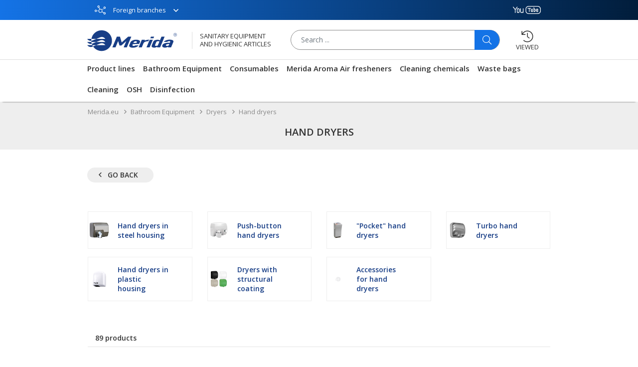

--- FILE ---
content_type: text/css; charset=UTF-8
request_url: https://merida.eu/lsb/css/4b56881.css
body_size: 48652
content:
@-webkit-keyframes spinner-data-v-65bce688{to{transform:rotate(1turn)}}@keyframes spinner-data-v-65bce688{to{transform:rotate(1turn)}}.spinner[data-v-65bce688]:before{content:"";box-sizing:border-box;position:absolute;top:50%;left:50%;width:20px;height:20px;margin-top:-10px;margin-left:-10px;border-radius:50%;border:2px solid #ccc;border-top-color:#fff;-webkit-animation:spinner-data-v-65bce688 .6s linear infinite;animation:spinner-data-v-65bce688 .6s linear infinite}.btn[data-v-65bce688]{position:relative}.full-width[data-v-65bce688]{width:100%}.full-width[data-v-65bce688],.width-80[data-v-65bce688]{margin-left:0;margin-right:0;display:block}.width-80[data-v-65bce688]{max-width:80%;width:80%}.width-50[data-v-65bce688]{max-width:50%;width:50%;margin-left:0;margin-right:0;display:block}.center[data-v-65bce688]{margin-left:auto;margin-right:auto}.nuxt-progress{position:fixed;top:0;left:0;right:0;height:2px;width:0;opacity:1;transition:width .1s,opacity .4s;background-color:#183e86;z-index:999999}.nuxt-progress.nuxt-progress-notransition{transition:none}.nuxt-progress-failed{background-color:red}:root{--blue:#007bff;--indigo:#6610f2;--purple:#6f42c1;--pink:#e83e8c;--red:#dc3545;--orange:#fd7e14;--yellow:#ffc107;--green:#28a745;--teal:#20c997;--cyan:#17a2b8;--white:#fff;--gray:#6c757d;--gray-dark:#343a40;--primary:#1473e6;--secondary:#f26522;--success:#75d900;--info:#183e86;--warning:#f29400;--danger:#e5113d;--light:#ddd;--dark:#001a35;--breakpoint-xs:0;--breakpoint-sm:576px;--breakpoint-md:768px;--breakpoint-lg:992px;--breakpoint-xl:1200px;--breakpoint-xxl:1320px;--font-family-sans-serif:-apple-system,BlinkMacSystemFont,"Segoe UI",Roboto,"Helvetica Neue",Arial,"Noto Sans","Liberation Sans",sans-serif,"Apple Color Emoji","Segoe UI Emoji","Segoe UI Symbol","Noto Color Emoji";--font-family-monospace:SFMono-Regular,Menlo,Monaco,Consolas,"Liberation Mono","Courier New",monospace}*,:after,:before{box-sizing:border-box}html{font-family:sans-serif;line-height:1.15;-webkit-text-size-adjust:100%;-webkit-tap-highlight-color:rgba(0,0,0,0)}article,aside,figcaption,figure,footer,header,hgroup,main,nav,section{display:block}body{margin:0;font-family:Open Sans;font-size:.875rem;font-weight:400;line-height:1.4;color:#212529;text-align:left;background-color:#fff}[tabindex="-1"]:focus:not(.focus-visible),[tabindex="-1"]:focus:not(:focus-visible){outline:0!important}hr{box-sizing:content-box;height:0;overflow:visible}h1,h2,h3,h4,h5,h6{margin-top:0;margin-bottom:.5rem}p{margin-top:0;margin-bottom:1rem}abbr[data-original-title],abbr[title]{text-decoration:underline;-webkit-text-decoration:underline dotted;text-decoration:underline dotted;cursor:help;border-bottom:0;-webkit-text-decoration-skip-ink:none;text-decoration-skip-ink:none}address{font-style:normal;line-height:inherit}address,dl,ol,ul{margin-bottom:1rem}dl,ol,ul{margin-top:0}ol ol,ol ul,ul ol,ul ul{margin-bottom:0}dt{font-weight:700}dd{margin-bottom:.5rem;margin-left:0}blockquote{margin:0 0 1rem}b,strong{font-weight:bolder}small{font-size:80%}sub,sup{position:relative;font-size:75%;line-height:0;vertical-align:baseline}sub{bottom:-.25em}sup{top:-.5em}a{text-decoration:none;background-color:transparent}a,a:hover{color:#1473e6}a:hover{text-decoration:underline}a:not([href]):not([class]),a:not([href]):not([class]):hover{color:inherit;text-decoration:none}code,kbd,pre,samp{font-family:SFMono-Regular,Menlo,Monaco,Consolas,Liberation Mono,Courier New,monospace;font-size:1em}pre{margin-top:0;margin-bottom:1rem;overflow:auto;-ms-overflow-style:scrollbar}figure{margin:0 0 1rem}img{border-style:none}img,svg{vertical-align:middle}svg{overflow:hidden}table{border-collapse:collapse}caption{padding-top:.75rem;padding-bottom:.75rem;color:#6c757d;text-align:left;caption-side:bottom}th{text-align:inherit;text-align:-webkit-match-parent}label{display:inline-block;margin-bottom:0}button{border-radius:0}button:focus:not(.focus-visible),button:focus:not(:focus-visible){outline:0}button,input,optgroup,select,textarea{margin:0;font-family:inherit;font-size:inherit;line-height:inherit}button,input{overflow:visible}button,select{text-transform:none}[role=button]{cursor:pointer}select{word-wrap:normal}[type=button],[type=reset],[type=submit],button{-webkit-appearance:button}[type=button]:not(:disabled),[type=reset]:not(:disabled),[type=submit]:not(:disabled),button:not(:disabled){cursor:pointer}[type=button]::-moz-focus-inner,[type=reset]::-moz-focus-inner,[type=submit]::-moz-focus-inner,button::-moz-focus-inner{padding:0;border-style:none}input[type=checkbox],input[type=radio]{box-sizing:border-box;padding:0}textarea{overflow:auto;resize:vertical}fieldset{min-width:0;padding:0;margin:0;border:0}legend{display:block;width:100%;max-width:100%;padding:0;margin-bottom:.5rem;font-size:1.5rem;line-height:inherit;color:inherit;white-space:normal}progress{vertical-align:baseline}[type=number]::-webkit-inner-spin-button,[type=number]::-webkit-outer-spin-button{height:auto}[type=search]{outline-offset:-2px;-webkit-appearance:none}[type=search]::-webkit-search-decoration{-webkit-appearance:none}::-webkit-file-upload-button{font:inherit;-webkit-appearance:button}output{display:inline-block}summary{display:list-item;cursor:pointer}template{display:none}[hidden]{display:none!important}.h1,.h2,.h3,.h4,.h5,.h6,h1,h2,h3,h4,h5,h6{margin-bottom:.5rem;font-weight:400;line-height:1.2}.h1,h1{font-size:2.37562rem}.h2,h2{font-size:2.24962rem}.h3,h3{font-size:1.87425rem}.h4,h4{font-size:1.2495rem}.h5,h5{font-size:1.12437rem}.h6,h6{font-size:.99925rem}.lead{font-size:1.09375rem;font-weight:300}.display-1{font-size:6rem}.display-1,.display-2{font-weight:300;line-height:1.2}.display-2{font-size:5.5rem}.display-3{font-size:4.5rem}.display-3,.display-4{font-weight:300;line-height:1.2}.display-4{font-size:3.5rem}hr{margin-top:1rem;margin-bottom:1rem;border:0;border-top:1px solid rgba(0,0,0,.1)}.small,small{font-size:80%;font-weight:400}.mark,mark{padding:.2em;background-color:#fcf8e3}.list-inline,.list-unstyled{padding-left:0;list-style:none}.list-inline-item{display:inline-block}.list-inline-item:not(:last-child){margin-right:.5rem}.initialism{font-size:90%;text-transform:uppercase}.blockquote{margin-bottom:1rem;font-size:1.09375rem}.blockquote-footer{display:block;font-size:80%;color:#6c757d}.blockquote-footer:before{content:"\2014\00A0"}.img-fluid,.img-thumbnail{max-width:100%;height:auto}.img-thumbnail{padding:.25rem;background-color:#fff;border:1px solid #dee2e6;border-radius:.25rem}.figure{display:inline-block}.figure-img{margin-bottom:.5rem;line-height:1}.figure-caption{font-size:90%;color:#6c757d}.container,.container-fluid,.container-lg,.container-md,.container-sm,.container-xl,.container-xxl{width:100%;padding-right:15px;padding-left:15px;margin-right:auto;margin-left:auto}@media (min-width:576px){.container,.container-sm{max-width:540px}}@media (min-width:768px){.container,.container-md,.container-sm{max-width:720px}}@media (min-width:992px){.container,.container-lg,.container-md,.container-sm{max-width:960px}}@media (min-width:1200px){.container,.container-lg,.container-md,.container-sm,.container-xl{max-width:1200px}}@media (min-width:1320px){.container,.container-lg,.container-md,.container-sm,.container-xl,.container-xxl{max-width:1320px}}.row{display:flex;flex-wrap:wrap;margin-right:-15px;margin-left:-15px}.no-gutters{margin-right:0;margin-left:0}.no-gutters>.col,.no-gutters>[class*=col-]{padding-right:0;padding-left:0}.col,.col-1,.col-2,.col-3,.col-4,.col-5,.col-6,.col-7,.col-8,.col-9,.col-10,.col-11,.col-12,.col-auto,.col-lg,.col-lg-1,.col-lg-2,.col-lg-3,.col-lg-4,.col-lg-5,.col-lg-6,.col-lg-7,.col-lg-8,.col-lg-9,.col-lg-10,.col-lg-11,.col-lg-12,.col-lg-auto,.col-md,.col-md-1,.col-md-2,.col-md-3,.col-md-4,.col-md-5,.col-md-6,.col-md-7,.col-md-8,.col-md-9,.col-md-10,.col-md-11,.col-md-12,.col-md-auto,.col-sm,.col-sm-1,.col-sm-2,.col-sm-3,.col-sm-4,.col-sm-5,.col-sm-6,.col-sm-7,.col-sm-8,.col-sm-9,.col-sm-10,.col-sm-11,.col-sm-12,.col-sm-auto,.col-xl,.col-xl-1,.col-xl-2,.col-xl-3,.col-xl-4,.col-xl-5,.col-xl-6,.col-xl-7,.col-xl-8,.col-xl-9,.col-xl-10,.col-xl-11,.col-xl-12,.col-xl-auto,.col-xxl,.col-xxl-1,.col-xxl-2,.col-xxl-3,.col-xxl-4,.col-xxl-5,.col-xxl-6,.col-xxl-7,.col-xxl-8,.col-xxl-9,.col-xxl-10,.col-xxl-11,.col-xxl-12,.col-xxl-auto{position:relative;width:100%;padding-right:15px;padding-left:15px}.col{flex-basis:0;flex-grow:1;max-width:100%}.row-cols-1>*{flex:0 0 100%;max-width:100%}.row-cols-2>*{flex:0 0 50%;max-width:50%}.row-cols-3>*{flex:0 0 33.33333%;max-width:33.33333%}.row-cols-4>*{flex:0 0 25%;max-width:25%}.row-cols-5>*{flex:0 0 20%;max-width:20%}.row-cols-6>*{flex:0 0 16.66667%;max-width:16.66667%}.col-auto{flex:0 0 auto;width:auto;max-width:100%}.col-1{flex:0 0 8.33333%;max-width:8.33333%}.col-2{flex:0 0 16.66667%;max-width:16.66667%}.col-3{flex:0 0 25%;max-width:25%}.col-4{flex:0 0 33.33333%;max-width:33.33333%}.col-5{flex:0 0 41.66667%;max-width:41.66667%}.col-6{flex:0 0 50%;max-width:50%}.col-7{flex:0 0 58.33333%;max-width:58.33333%}.col-8{flex:0 0 66.66667%;max-width:66.66667%}.col-9{flex:0 0 75%;max-width:75%}.col-10{flex:0 0 83.33333%;max-width:83.33333%}.col-11{flex:0 0 91.66667%;max-width:91.66667%}.col-12{flex:0 0 100%;max-width:100%}.order-first{order:-1}.order-last{order:13}.order-0{order:0}.order-1{order:1}.order-2{order:2}.order-3{order:3}.order-4{order:4}.order-5{order:5}.order-6{order:6}.order-7{order:7}.order-8{order:8}.order-9{order:9}.order-10{order:10}.order-11{order:11}.order-12{order:12}.offset-1{margin-left:8.33333%}.offset-2{margin-left:16.66667%}.offset-3{margin-left:25%}.offset-4{margin-left:33.33333%}.offset-5{margin-left:41.66667%}.offset-6{margin-left:50%}.offset-7{margin-left:58.33333%}.offset-8{margin-left:66.66667%}.offset-9{margin-left:75%}.offset-10{margin-left:83.33333%}.offset-11{margin-left:91.66667%}@media (min-width:576px){.col-sm{flex-basis:0;flex-grow:1;max-width:100%}.row-cols-sm-1>*{flex:0 0 100%;max-width:100%}.row-cols-sm-2>*{flex:0 0 50%;max-width:50%}.row-cols-sm-3>*{flex:0 0 33.33333%;max-width:33.33333%}.row-cols-sm-4>*{flex:0 0 25%;max-width:25%}.row-cols-sm-5>*{flex:0 0 20%;max-width:20%}.row-cols-sm-6>*{flex:0 0 16.66667%;max-width:16.66667%}.col-sm-auto{flex:0 0 auto;width:auto;max-width:100%}.col-sm-1{flex:0 0 8.33333%;max-width:8.33333%}.col-sm-2{flex:0 0 16.66667%;max-width:16.66667%}.col-sm-3{flex:0 0 25%;max-width:25%}.col-sm-4{flex:0 0 33.33333%;max-width:33.33333%}.col-sm-5{flex:0 0 41.66667%;max-width:41.66667%}.col-sm-6{flex:0 0 50%;max-width:50%}.col-sm-7{flex:0 0 58.33333%;max-width:58.33333%}.col-sm-8{flex:0 0 66.66667%;max-width:66.66667%}.col-sm-9{flex:0 0 75%;max-width:75%}.col-sm-10{flex:0 0 83.33333%;max-width:83.33333%}.col-sm-11{flex:0 0 91.66667%;max-width:91.66667%}.col-sm-12{flex:0 0 100%;max-width:100%}.order-sm-first{order:-1}.order-sm-last{order:13}.order-sm-0{order:0}.order-sm-1{order:1}.order-sm-2{order:2}.order-sm-3{order:3}.order-sm-4{order:4}.order-sm-5{order:5}.order-sm-6{order:6}.order-sm-7{order:7}.order-sm-8{order:8}.order-sm-9{order:9}.order-sm-10{order:10}.order-sm-11{order:11}.order-sm-12{order:12}.offset-sm-0{margin-left:0}.offset-sm-1{margin-left:8.33333%}.offset-sm-2{margin-left:16.66667%}.offset-sm-3{margin-left:25%}.offset-sm-4{margin-left:33.33333%}.offset-sm-5{margin-left:41.66667%}.offset-sm-6{margin-left:50%}.offset-sm-7{margin-left:58.33333%}.offset-sm-8{margin-left:66.66667%}.offset-sm-9{margin-left:75%}.offset-sm-10{margin-left:83.33333%}.offset-sm-11{margin-left:91.66667%}}@media (min-width:768px){.col-md{flex-basis:0;flex-grow:1;max-width:100%}.row-cols-md-1>*{flex:0 0 100%;max-width:100%}.row-cols-md-2>*{flex:0 0 50%;max-width:50%}.row-cols-md-3>*{flex:0 0 33.33333%;max-width:33.33333%}.row-cols-md-4>*{flex:0 0 25%;max-width:25%}.row-cols-md-5>*{flex:0 0 20%;max-width:20%}.row-cols-md-6>*{flex:0 0 16.66667%;max-width:16.66667%}.col-md-auto{flex:0 0 auto;width:auto;max-width:100%}.col-md-1{flex:0 0 8.33333%;max-width:8.33333%}.col-md-2{flex:0 0 16.66667%;max-width:16.66667%}.col-md-3{flex:0 0 25%;max-width:25%}.col-md-4{flex:0 0 33.33333%;max-width:33.33333%}.col-md-5{flex:0 0 41.66667%;max-width:41.66667%}.col-md-6{flex:0 0 50%;max-width:50%}.col-md-7{flex:0 0 58.33333%;max-width:58.33333%}.col-md-8{flex:0 0 66.66667%;max-width:66.66667%}.col-md-9{flex:0 0 75%;max-width:75%}.col-md-10{flex:0 0 83.33333%;max-width:83.33333%}.col-md-11{flex:0 0 91.66667%;max-width:91.66667%}.col-md-12{flex:0 0 100%;max-width:100%}.order-md-first{order:-1}.order-md-last{order:13}.order-md-0{order:0}.order-md-1{order:1}.order-md-2{order:2}.order-md-3{order:3}.order-md-4{order:4}.order-md-5{order:5}.order-md-6{order:6}.order-md-7{order:7}.order-md-8{order:8}.order-md-9{order:9}.order-md-10{order:10}.order-md-11{order:11}.order-md-12{order:12}.offset-md-0{margin-left:0}.offset-md-1{margin-left:8.33333%}.offset-md-2{margin-left:16.66667%}.offset-md-3{margin-left:25%}.offset-md-4{margin-left:33.33333%}.offset-md-5{margin-left:41.66667%}.offset-md-6{margin-left:50%}.offset-md-7{margin-left:58.33333%}.offset-md-8{margin-left:66.66667%}.offset-md-9{margin-left:75%}.offset-md-10{margin-left:83.33333%}.offset-md-11{margin-left:91.66667%}}@media (min-width:992px){.col-lg{flex-basis:0;flex-grow:1;max-width:100%}.row-cols-lg-1>*{flex:0 0 100%;max-width:100%}.row-cols-lg-2>*{flex:0 0 50%;max-width:50%}.row-cols-lg-3>*{flex:0 0 33.33333%;max-width:33.33333%}.row-cols-lg-4>*{flex:0 0 25%;max-width:25%}.row-cols-lg-5>*{flex:0 0 20%;max-width:20%}.row-cols-lg-6>*{flex:0 0 16.66667%;max-width:16.66667%}.col-lg-auto{flex:0 0 auto;width:auto;max-width:100%}.col-lg-1{flex:0 0 8.33333%;max-width:8.33333%}.col-lg-2{flex:0 0 16.66667%;max-width:16.66667%}.col-lg-3{flex:0 0 25%;max-width:25%}.col-lg-4{flex:0 0 33.33333%;max-width:33.33333%}.col-lg-5{flex:0 0 41.66667%;max-width:41.66667%}.col-lg-6{flex:0 0 50%;max-width:50%}.col-lg-7{flex:0 0 58.33333%;max-width:58.33333%}.col-lg-8{flex:0 0 66.66667%;max-width:66.66667%}.col-lg-9{flex:0 0 75%;max-width:75%}.col-lg-10{flex:0 0 83.33333%;max-width:83.33333%}.col-lg-11{flex:0 0 91.66667%;max-width:91.66667%}.col-lg-12{flex:0 0 100%;max-width:100%}.order-lg-first{order:-1}.order-lg-last{order:13}.order-lg-0{order:0}.order-lg-1{order:1}.order-lg-2{order:2}.order-lg-3{order:3}.order-lg-4{order:4}.order-lg-5{order:5}.order-lg-6{order:6}.order-lg-7{order:7}.order-lg-8{order:8}.order-lg-9{order:9}.order-lg-10{order:10}.order-lg-11{order:11}.order-lg-12{order:12}.offset-lg-0{margin-left:0}.offset-lg-1{margin-left:8.33333%}.offset-lg-2{margin-left:16.66667%}.offset-lg-3{margin-left:25%}.offset-lg-4{margin-left:33.33333%}.offset-lg-5{margin-left:41.66667%}.offset-lg-6{margin-left:50%}.offset-lg-7{margin-left:58.33333%}.offset-lg-8{margin-left:66.66667%}.offset-lg-9{margin-left:75%}.offset-lg-10{margin-left:83.33333%}.offset-lg-11{margin-left:91.66667%}}@media (min-width:1200px){.col-xl{flex-basis:0;flex-grow:1;max-width:100%}.row-cols-xl-1>*{flex:0 0 100%;max-width:100%}.row-cols-xl-2>*{flex:0 0 50%;max-width:50%}.row-cols-xl-3>*{flex:0 0 33.33333%;max-width:33.33333%}.row-cols-xl-4>*{flex:0 0 25%;max-width:25%}.row-cols-xl-5>*{flex:0 0 20%;max-width:20%}.row-cols-xl-6>*{flex:0 0 16.66667%;max-width:16.66667%}.col-xl-auto{flex:0 0 auto;width:auto;max-width:100%}.col-xl-1{flex:0 0 8.33333%;max-width:8.33333%}.col-xl-2{flex:0 0 16.66667%;max-width:16.66667%}.col-xl-3{flex:0 0 25%;max-width:25%}.col-xl-4{flex:0 0 33.33333%;max-width:33.33333%}.col-xl-5{flex:0 0 41.66667%;max-width:41.66667%}.col-xl-6{flex:0 0 50%;max-width:50%}.col-xl-7{flex:0 0 58.33333%;max-width:58.33333%}.col-xl-8{flex:0 0 66.66667%;max-width:66.66667%}.col-xl-9{flex:0 0 75%;max-width:75%}.col-xl-10{flex:0 0 83.33333%;max-width:83.33333%}.col-xl-11{flex:0 0 91.66667%;max-width:91.66667%}.col-xl-12{flex:0 0 100%;max-width:100%}.order-xl-first{order:-1}.order-xl-last{order:13}.order-xl-0{order:0}.order-xl-1{order:1}.order-xl-2{order:2}.order-xl-3{order:3}.order-xl-4{order:4}.order-xl-5{order:5}.order-xl-6{order:6}.order-xl-7{order:7}.order-xl-8{order:8}.order-xl-9{order:9}.order-xl-10{order:10}.order-xl-11{order:11}.order-xl-12{order:12}.offset-xl-0{margin-left:0}.offset-xl-1{margin-left:8.33333%}.offset-xl-2{margin-left:16.66667%}.offset-xl-3{margin-left:25%}.offset-xl-4{margin-left:33.33333%}.offset-xl-5{margin-left:41.66667%}.offset-xl-6{margin-left:50%}.offset-xl-7{margin-left:58.33333%}.offset-xl-8{margin-left:66.66667%}.offset-xl-9{margin-left:75%}.offset-xl-10{margin-left:83.33333%}.offset-xl-11{margin-left:91.66667%}}@media (min-width:1320px){.col-xxl{flex-basis:0;flex-grow:1;max-width:100%}.row-cols-xxl-1>*{flex:0 0 100%;max-width:100%}.row-cols-xxl-2>*{flex:0 0 50%;max-width:50%}.row-cols-xxl-3>*{flex:0 0 33.33333%;max-width:33.33333%}.row-cols-xxl-4>*{flex:0 0 25%;max-width:25%}.row-cols-xxl-5>*{flex:0 0 20%;max-width:20%}.row-cols-xxl-6>*{flex:0 0 16.66667%;max-width:16.66667%}.col-xxl-auto{flex:0 0 auto;width:auto;max-width:100%}.col-xxl-1{flex:0 0 8.33333%;max-width:8.33333%}.col-xxl-2{flex:0 0 16.66667%;max-width:16.66667%}.col-xxl-3{flex:0 0 25%;max-width:25%}.col-xxl-4{flex:0 0 33.33333%;max-width:33.33333%}.col-xxl-5{flex:0 0 41.66667%;max-width:41.66667%}.col-xxl-6{flex:0 0 50%;max-width:50%}.col-xxl-7{flex:0 0 58.33333%;max-width:58.33333%}.col-xxl-8{flex:0 0 66.66667%;max-width:66.66667%}.col-xxl-9{flex:0 0 75%;max-width:75%}.col-xxl-10{flex:0 0 83.33333%;max-width:83.33333%}.col-xxl-11{flex:0 0 91.66667%;max-width:91.66667%}.col-xxl-12{flex:0 0 100%;max-width:100%}.order-xxl-first{order:-1}.order-xxl-last{order:13}.order-xxl-0{order:0}.order-xxl-1{order:1}.order-xxl-2{order:2}.order-xxl-3{order:3}.order-xxl-4{order:4}.order-xxl-5{order:5}.order-xxl-6{order:6}.order-xxl-7{order:7}.order-xxl-8{order:8}.order-xxl-9{order:9}.order-xxl-10{order:10}.order-xxl-11{order:11}.order-xxl-12{order:12}.offset-xxl-0{margin-left:0}.offset-xxl-1{margin-left:8.33333%}.offset-xxl-2{margin-left:16.66667%}.offset-xxl-3{margin-left:25%}.offset-xxl-4{margin-left:33.33333%}.offset-xxl-5{margin-left:41.66667%}.offset-xxl-6{margin-left:50%}.offset-xxl-7{margin-left:58.33333%}.offset-xxl-8{margin-left:66.66667%}.offset-xxl-9{margin-left:75%}.offset-xxl-10{margin-left:83.33333%}.offset-xxl-11{margin-left:91.66667%}}.table{width:100%;margin-bottom:1rem;color:#212529}.table td,.table th{padding:.75rem;vertical-align:top;border-top:1px solid #dee2e6}.table thead th{vertical-align:bottom;border-bottom:2px solid #dee2e6}.table tbody+tbody{border-top:2px solid #dee2e6}.table-sm td,.table-sm th{padding:.3rem}.table-bordered,.table-bordered td,.table-bordered th{border:1px solid #dee2e6}.table-bordered thead td,.table-bordered thead th{border-bottom-width:2px}.table-borderless tbody+tbody,.table-borderless td,.table-borderless th,.table-borderless thead th{border:0}.table-striped tbody tr:nth-of-type(odd){background-color:rgba(0,0,0,.05)}.table-hover tbody tr:hover{color:#212529;background-color:rgba(0,0,0,.075)}.table-primary,.table-primary>td,.table-primary>th{background-color:#bdd8f8}.table-primary tbody+tbody,.table-primary td,.table-primary th,.table-primary thead th{border-color:#85b6f2}.table-hover .table-primary:hover,.table-hover .table-primary:hover>td,.table-hover .table-primary:hover>th{background-color:#a6caf6}.table-secondary,.table-secondary>td,.table-secondary>th{background-color:#fbd4c1}.table-secondary tbody+tbody,.table-secondary td,.table-secondary th,.table-secondary thead th{border-color:#f8af8c}.table-hover .table-secondary:hover,.table-hover .table-secondary:hover>td,.table-hover .table-secondary:hover>th{background-color:#f9c3a9}.table-success,.table-success>td,.table-success>th{background-color:#d8f4b8}.table-success tbody+tbody,.table-success td,.table-success th,.table-success thead th{border-color:#b7eb7a}.table-hover .table-success:hover,.table-hover .table-success:hover>td,.table-hover .table-success:hover>th{background-color:#ccf1a2}.table-info,.table-info>td,.table-info>th{background-color:#bec9dd}.table-info tbody+tbody,.table-info td,.table-info th,.table-info thead th{border-color:#879bc0}.table-hover .table-info:hover,.table-hover .table-info:hover>td,.table-hover .table-info:hover>th{background-color:#adbbd4}.table-warning,.table-warning>td,.table-warning>th{background-color:#fbe1b8}.table-warning tbody+tbody,.table-warning td,.table-warning th,.table-warning thead th{border-color:#f8c77a}.table-hover .table-warning:hover,.table-hover .table-warning:hover>td,.table-hover .table-warning:hover>th{background-color:#fad7a0}.table-danger,.table-danger>td,.table-danger>th{background-color:#f8bcc9}.table-danger tbody+tbody,.table-danger td,.table-danger th,.table-danger thead th{border-color:#f1839a}.table-hover .table-danger:hover,.table-hover .table-danger:hover>td,.table-hover .table-danger:hover>th{background-color:#f6a5b6}.table-light,.table-light>td,.table-light>th{background-color:#f5f5f5}.table-light tbody+tbody,.table-light td,.table-light th,.table-light thead th{border-color:#ededed}.table-hover .table-light:hover,.table-hover .table-light:hover>td,.table-hover .table-light:hover>th{background-color:#e8e8e8}.table-dark,.table-dark>td,.table-dark>th{background-color:#b8bfc6}.table-dark tbody+tbody,.table-dark td,.table-dark th,.table-dark thead th{border-color:#7a8896}.table-hover .table-dark:hover,.table-hover .table-dark:hover>td,.table-hover .table-dark:hover>th{background-color:#aab2bb}.table-active,.table-active>td,.table-active>th,.table-hover .table-active:hover,.table-hover .table-active:hover>td,.table-hover .table-active:hover>th{background-color:rgba(0,0,0,.075)}.table .thead-dark th{color:#fff;background-color:#343a40;border-color:#454d55}.table .thead-light th{color:#495057;background-color:#e9ecef;border-color:#dee2e6}.table-dark{color:#fff;background-color:#343a40}.table-dark td,.table-dark th,.table-dark thead th{border-color:#454d55}.table-dark.table-bordered{border:0}.table-dark.table-striped tbody tr:nth-of-type(odd){background-color:hsla(0,0%,100%,.05)}.table-dark.table-hover tbody tr:hover{color:#fff;background-color:hsla(0,0%,100%,.075)}@media (max-width:575.98px){.table-responsive-sm{display:block;width:100%;overflow-x:auto;-webkit-overflow-scrolling:touch}.table-responsive-sm>.table-bordered{border:0}}@media (max-width:767.98px){.table-responsive-md{display:block;width:100%;overflow-x:auto;-webkit-overflow-scrolling:touch}.table-responsive-md>.table-bordered{border:0}}@media (max-width:991.98px){.table-responsive-lg{display:block;width:100%;overflow-x:auto;-webkit-overflow-scrolling:touch}.table-responsive-lg>.table-bordered{border:0}}@media (max-width:1199.98px){.table-responsive-xl{display:block;width:100%;overflow-x:auto;-webkit-overflow-scrolling:touch}.table-responsive-xl>.table-bordered{border:0}}@media (max-width:1319.98px){.table-responsive-xxl{display:block;width:100%;overflow-x:auto;-webkit-overflow-scrolling:touch}.table-responsive-xxl>.table-bordered{border:0}}.table-responsive{display:block;width:100%;overflow-x:auto;-webkit-overflow-scrolling:touch}.table-responsive>.table-bordered{border:0}.form-control{display:block;width:100%;height:calc(1.4em + .75rem + 2px);padding:.375rem .75rem;font-size:.875rem;font-weight:400;line-height:1.4;color:#495057;background-color:#fff;background-clip:padding-box;border:1px solid #ced4da;border-radius:.25rem;transition:border-color .15s ease-in-out,box-shadow .15s ease-in-out}@media (prefers-reduced-motion:reduce){.form-control{transition:none}}.form-control::-ms-expand{background-color:transparent;border:0}.form-control:-moz-focusring{color:transparent;text-shadow:0 0 0 #495057}.form-control:focus{color:#495057;background-color:#fff;border-color:#85b7f4;outline:0;box-shadow:0 0 0 .2rem rgba(20,115,230,.25)}.form-control::-moz-placeholder{color:#6c757d;opacity:1}.form-control:-ms-input-placeholder{color:#6c757d;opacity:1}.form-control::placeholder{color:#6c757d;opacity:1}.form-control:disabled,.form-control[readonly]{background-color:#e9ecef;opacity:1}input[type=date].form-control,input[type=datetime-local].form-control,input[type=month].form-control,input[type=time].form-control{-webkit-appearance:none;-moz-appearance:none;appearance:none}select.form-control:focus::-ms-value{color:#495057;background-color:#fff}.form-control-file,.form-control-range{display:block;width:100%}.col-form-label{padding-top:calc(.375rem + 1px);padding-bottom:calc(.375rem + 1px);margin-bottom:0;font-size:inherit;line-height:1.4}.col-form-label-lg{padding-top:calc(.5rem + 1px);padding-bottom:calc(.5rem + 1px);font-size:1.09375rem;line-height:1.5}.col-form-label-sm{padding-top:calc(.25rem + 1px);padding-bottom:calc(.25rem + 1px);font-size:.76562rem;line-height:1.5}.form-control-plaintext{display:block;width:100%;padding:.375rem 0;margin-bottom:0;font-size:.875rem;line-height:1.4;color:#212529;background-color:transparent;border:solid transparent;border-width:1px 0}.form-control-plaintext.form-control-lg,.form-control-plaintext.form-control-sm{padding-right:0;padding-left:0}.form-control-sm{height:calc(1.5em + .5rem + 2px);padding:.25rem .5rem;font-size:.76562rem;line-height:1.5;border-radius:.2rem}.form-control-lg{height:calc(1.5em + 1rem + 2px);padding:.5rem 1rem;font-size:1.09375rem;line-height:1.5;border-radius:.3rem}select.form-control[multiple],select.form-control[size],textarea.form-control{height:auto}.form-group{margin-bottom:1rem}.form-text{display:block;margin-top:.25rem}.form-row{display:flex;flex-wrap:wrap;margin-right:-5px;margin-left:-5px}.form-row>.col,.form-row>[class*=col-]{padding-right:5px;padding-left:5px}.form-check{position:relative;display:block;padding-left:1.25rem}.form-check-input{position:absolute;margin-top:.3rem;margin-left:-1.25rem}.form-check-input:disabled~.form-check-label,.form-check-input[disabled]~.form-check-label{color:#6c757d}.form-check-label{margin-bottom:0}.form-check-inline{display:inline-flex;align-items:center;padding-left:0;margin-right:.75rem}.form-check-inline .form-check-input{position:static;margin-top:0;margin-right:.3125rem;margin-left:0}.valid-feedback{display:none;width:100%;margin-top:.25rem;font-size:80%;color:#75d900}.valid-tooltip{position:absolute;top:100%;left:0;z-index:5;display:none;max-width:100%;padding:.25rem .5rem;margin-top:.1rem;font-size:.76562rem;line-height:1.4;color:#212529;background-color:rgba(117,217,0,.9);border-radius:.25rem}.form-row>.col>.valid-tooltip,.form-row>[class*=col-]>.valid-tooltip{left:5px}.is-valid~.valid-feedback,.is-valid~.valid-tooltip,.was-validated :valid~.valid-feedback,.was-validated :valid~.valid-tooltip{display:block}.form-control.is-valid,.was-validated .form-control:valid{border-color:#75d900;padding-right:calc(1.4em + .75rem);background-image:url("data:image/svg+xml;charset=utf-8,%3Csvg xmlns='http://www.w3.org/2000/svg' width='8' height='8'%3E%3Cpath fill='%2375d900' d='M2.3 6.73L.6 4.53c-.4-1.04.46-1.4 1.1-.8l1.1 1.4 3.4-3.8c.6-.63 1.6-.27 1.2.7l-4 4.6c-.43.5-.8.4-1.1.1z'/%3E%3C/svg%3E");background-repeat:no-repeat;background-position:right calc(.35em + .1875rem) center;background-size:calc(.7em + .375rem) calc(.7em + .375rem)}.form-control.is-valid:focus,.was-validated .form-control:valid:focus{border-color:#75d900;box-shadow:0 0 0 .2rem rgba(117,217,0,.25)}.was-validated textarea.form-control:valid,textarea.form-control.is-valid{padding-right:calc(1.4em + .75rem);background-position:top calc(.35em + .1875rem) right calc(.35em + .1875rem)}.custom-select.is-valid,.was-validated .custom-select:valid{border-color:#75d900;padding-right:calc(.75em + 2.3125rem);background:url("data:image/svg+xml;charset=utf-8,%3Csvg xmlns='http://www.w3.org/2000/svg' width='4' height='5'%3E%3Cpath fill='%23343a40' d='M2 0L0 2h4zm0 5L0 3h4z'/%3E%3C/svg%3E") right .75rem center/8px 10px no-repeat,#fff url("data:image/svg+xml;charset=utf-8,%3Csvg xmlns='http://www.w3.org/2000/svg' width='8' height='8'%3E%3Cpath fill='%2375d900' d='M2.3 6.73L.6 4.53c-.4-1.04.46-1.4 1.1-.8l1.1 1.4 3.4-3.8c.6-.63 1.6-.27 1.2.7l-4 4.6c-.43.5-.8.4-1.1.1z'/%3E%3C/svg%3E") center right 1.75rem/calc(.7em + .375rem) calc(.7em + .375rem) no-repeat}.custom-select.is-valid:focus,.was-validated .custom-select:valid:focus{border-color:#75d900;box-shadow:0 0 0 .2rem rgba(117,217,0,.25)}.form-check-input.is-valid~.form-check-label,.was-validated .form-check-input:valid~.form-check-label{color:#75d900}.form-check-input.is-valid~.valid-feedback,.form-check-input.is-valid~.valid-tooltip,.was-validated .form-check-input:valid~.valid-feedback,.was-validated .form-check-input:valid~.valid-tooltip{display:block}.custom-control-input.is-valid~.custom-control-label,.was-validated .custom-control-input:valid~.custom-control-label{color:#75d900}.custom-control-input.is-valid~.custom-control-label:before,.was-validated .custom-control-input:valid~.custom-control-label:before{border-color:#75d900}.custom-control-input.is-valid:checked~.custom-control-label:before,.was-validated .custom-control-input:valid:checked~.custom-control-label:before{border-color:#8fff0d;background-color:#8fff0d}.custom-control-input.is-valid:focus~.custom-control-label:before,.was-validated .custom-control-input:valid:focus~.custom-control-label:before{box-shadow:0 0 0 .2rem rgba(117,217,0,.25)}.custom-control-input.is-valid:focus:not(:checked)~.custom-control-label:before,.custom-file-input.is-valid~.custom-file-label,.was-validated .custom-control-input:valid:focus:not(:checked)~.custom-control-label:before,.was-validated .custom-file-input:valid~.custom-file-label{border-color:#75d900}.custom-file-input.is-valid:focus~.custom-file-label,.was-validated .custom-file-input:valid:focus~.custom-file-label{border-color:#75d900;box-shadow:0 0 0 .2rem rgba(117,217,0,.25)}.invalid-feedback{display:none;width:100%;margin-top:.25rem;font-size:80%;color:#e5113d}.invalid-tooltip{position:absolute;top:100%;left:0;z-index:5;display:none;max-width:100%;padding:.25rem .5rem;margin-top:.1rem;font-size:.76562rem;line-height:1.4;color:#fff;background-color:rgba(229,17,61,.9);border-radius:.25rem}.form-row>.col>.invalid-tooltip,.form-row>[class*=col-]>.invalid-tooltip{left:5px}.is-invalid~.invalid-feedback,.is-invalid~.invalid-tooltip,.was-validated :invalid~.invalid-feedback,.was-validated :invalid~.invalid-tooltip{display:block}.form-control.is-invalid,.was-validated .form-control:invalid{border-color:#e5113d;padding-right:calc(1.4em + .75rem);background-image:url("data:image/svg+xml;charset=utf-8,%3Csvg xmlns='http://www.w3.org/2000/svg' width='12' height='12' fill='none' stroke='%23e5113d'%3E%3Ccircle cx='6' cy='6' r='4.5'/%3E%3Cpath stroke-linejoin='round' d='M5.8 3.6h.4L6 6.5z'/%3E%3Ccircle cx='6' cy='8.2' r='.6' fill='%23e5113d' stroke='none'/%3E%3C/svg%3E");background-repeat:no-repeat;background-position:right calc(.35em + .1875rem) center;background-size:calc(.7em + .375rem) calc(.7em + .375rem)}.form-control.is-invalid:focus,.was-validated .form-control:invalid:focus{border-color:#e5113d;box-shadow:0 0 0 .2rem rgba(229,17,61,.25)}.was-validated textarea.form-control:invalid,textarea.form-control.is-invalid{padding-right:calc(1.4em + .75rem);background-position:top calc(.35em + .1875rem) right calc(.35em + .1875rem)}.custom-select.is-invalid,.was-validated .custom-select:invalid{border-color:#e5113d;padding-right:calc(.75em + 2.3125rem);background:url("data:image/svg+xml;charset=utf-8,%3Csvg xmlns='http://www.w3.org/2000/svg' width='4' height='5'%3E%3Cpath fill='%23343a40' d='M2 0L0 2h4zm0 5L0 3h4z'/%3E%3C/svg%3E") right .75rem center/8px 10px no-repeat,#fff url("data:image/svg+xml;charset=utf-8,%3Csvg xmlns='http://www.w3.org/2000/svg' width='12' height='12' fill='none' stroke='%23e5113d'%3E%3Ccircle cx='6' cy='6' r='4.5'/%3E%3Cpath stroke-linejoin='round' d='M5.8 3.6h.4L6 6.5z'/%3E%3Ccircle cx='6' cy='8.2' r='.6' fill='%23e5113d' stroke='none'/%3E%3C/svg%3E") center right 1.75rem/calc(.7em + .375rem) calc(.7em + .375rem) no-repeat}.custom-select.is-invalid:focus,.was-validated .custom-select:invalid:focus{border-color:#e5113d;box-shadow:0 0 0 .2rem rgba(229,17,61,.25)}.form-check-input.is-invalid~.form-check-label,.was-validated .form-check-input:invalid~.form-check-label{color:#e5113d}.form-check-input.is-invalid~.invalid-feedback,.form-check-input.is-invalid~.invalid-tooltip,.was-validated .form-check-input:invalid~.invalid-feedback,.was-validated .form-check-input:invalid~.invalid-tooltip{display:block}.custom-control-input.is-invalid~.custom-control-label,.was-validated .custom-control-input:invalid~.custom-control-label{color:#e5113d}.custom-control-input.is-invalid~.custom-control-label:before,.was-validated .custom-control-input:invalid~.custom-control-label:before{border-color:#e5113d}.custom-control-input.is-invalid:checked~.custom-control-label:before,.was-validated .custom-control-input:invalid:checked~.custom-control-label:before{border-color:#f0395f;background-color:#f0395f}.custom-control-input.is-invalid:focus~.custom-control-label:before,.was-validated .custom-control-input:invalid:focus~.custom-control-label:before{box-shadow:0 0 0 .2rem rgba(229,17,61,.25)}.custom-control-input.is-invalid:focus:not(:checked)~.custom-control-label:before,.custom-file-input.is-invalid~.custom-file-label,.was-validated .custom-control-input:invalid:focus:not(:checked)~.custom-control-label:before,.was-validated .custom-file-input:invalid~.custom-file-label{border-color:#e5113d}.custom-file-input.is-invalid:focus~.custom-file-label,.was-validated .custom-file-input:invalid:focus~.custom-file-label{border-color:#e5113d;box-shadow:0 0 0 .2rem rgba(229,17,61,.25)}.form-inline{display:flex;flex-flow:row wrap;align-items:center}.form-inline .form-check{width:100%}@media (min-width:576px){.form-inline label{justify-content:center}.form-inline .form-group,.form-inline label{display:flex;align-items:center;margin-bottom:0}.form-inline .form-group{flex:0 0 auto;flex-flow:row wrap}.form-inline .form-control{display:inline-block;width:auto;vertical-align:middle}.form-inline .form-control-plaintext{display:inline-block}.form-inline .custom-select,.form-inline .input-group{width:auto}.form-inline .form-check{display:flex;align-items:center;justify-content:center;width:auto;padding-left:0}.form-inline .form-check-input{position:relative;flex-shrink:0;margin-top:0;margin-right:.25rem;margin-left:0}.form-inline .custom-control{align-items:center;justify-content:center}.form-inline .custom-control-label{margin-bottom:0}}.btn{font-weight:400;color:#212529;background-color:transparent;border:0 solid transparent;padding:.782rem 0;font-size:1.125rem;line-height:1;border-radius:.25rem;transition:color .15s ease-in-out,background-color .15s ease-in-out,border-color .15s ease-in-out,box-shadow .15s ease-in-out}@media (prefers-reduced-motion:reduce){.btn{transition:none}}.btn:hover{color:#212529;text-decoration:none}.btn.focus,.btn:focus{box-shadow:0}.btn.disabled,.btn:disabled{opacity:.65}.btn-primary{border-color:#1473e6}.btn-primary.focus,.btn-primary:focus,.btn-primary:hover{background-color:#1161c3;border-color:#105cb7}.btn-primary.focus,.btn-primary:focus{color:#fff;box-shadow:0 0 0 .2rem rgba(55,136,234,.5)}.btn-primary.disabled,.btn-primary:disabled{color:#fff;background-color:#1473e6;border-color:#1473e6}.btn-primary:not(:disabled):not(.disabled).active,.btn-primary:not(:disabled):not(.disabled):active,.show>.btn-primary.dropdown-toggle{color:#fff;background-color:#105cb7;border-color:#0f56ab}.btn-primary:not(:disabled):not(.disabled).active:focus,.btn-primary:not(:disabled):not(.disabled):active:focus,.show>.btn-primary.dropdown-toggle:focus{box-shadow:0 0 0 .2rem rgba(55,136,234,.5)}.btn-secondary{color:#fff;background-color:#f26522;border-color:#f26522}.btn-secondary.focus,.btn-secondary:focus,.btn-secondary:hover{color:#fff;background-color:#e1510d;border-color:#d54d0d}.btn-secondary.focus,.btn-secondary:focus{box-shadow:0 0 0 .2rem rgba(244,124,67,.5)}.btn-secondary.disabled,.btn-secondary:disabled{color:#fff;background-color:#f26522;border-color:#f26522}.btn-secondary:not(:disabled):not(.disabled).active,.btn-secondary:not(:disabled):not(.disabled):active,.show>.btn-secondary.dropdown-toggle{color:#fff;background-color:#d54d0d;border-color:#c8490c}.btn-secondary:not(:disabled):not(.disabled).active:focus,.btn-secondary:not(:disabled):not(.disabled):active:focus,.show>.btn-secondary.dropdown-toggle:focus{box-shadow:0 0 0 .2rem rgba(244,124,67,.5)}.btn-success{color:#212529;background-color:#75d900;border-color:#75d900}.btn-success.focus,.btn-success:focus,.btn-success:hover{color:#fff;background-color:#60b300;border-color:#5aa600}.btn-success.focus,.btn-success:focus{box-shadow:0 0 0 .2rem rgba(104,190,6,.5)}.btn-success.disabled,.btn-success:disabled{color:#212529;background-color:#75d900;border-color:#75d900}.btn-success:not(:disabled):not(.disabled).active,.btn-success:not(:disabled):not(.disabled):active,.show>.btn-success.dropdown-toggle{color:#fff;background-color:#5aa600;border-color:#539900}.btn-success:not(:disabled):not(.disabled).active:focus,.btn-success:not(:disabled):not(.disabled):active:focus,.show>.btn-success.dropdown-toggle:focus{box-shadow:0 0 0 .2rem rgba(104,190,6,.5)}.btn-info{color:#fff;background-color:#183e86;border-color:#183e86}.btn-info.focus,.btn-info:focus,.btn-info:hover{color:#fff;background-color:#122f66;border-color:#102a5b}.btn-info.focus,.btn-info:focus{box-shadow:0 0 0 .2rem rgba(59,91,152,.5)}.btn-info.disabled,.btn-info:disabled{color:#fff;background-color:#183e86;border-color:#183e86}.btn-info:not(:disabled):not(.disabled).active,.btn-info:not(:disabled):not(.disabled):active,.show>.btn-info.dropdown-toggle{color:#fff;background-color:#102a5b;border-color:#0e2550}.btn-info:not(:disabled):not(.disabled).active:focus,.btn-info:not(:disabled):not(.disabled):active:focus,.show>.btn-info.dropdown-toggle:focus{box-shadow:0 0 0 .2rem rgba(59,91,152,.5)}.btn-warning{color:#212529;background-color:#f29400;border-color:#f29400}.btn-warning.focus,.btn-warning:focus,.btn-warning:hover{color:#fff;background-color:#cc7d00;border-color:#bf7500}.btn-warning.focus,.btn-warning:focus{box-shadow:0 0 0 .2rem rgba(211,131,6,.5)}.btn-warning.disabled,.btn-warning:disabled{color:#212529;background-color:#f29400;border-color:#f29400}.btn-warning:not(:disabled):not(.disabled).active,.btn-warning:not(:disabled):not(.disabled):active,.show>.btn-warning.dropdown-toggle{color:#fff;background-color:#bf7500;border-color:#b26d00}.btn-warning:not(:disabled):not(.disabled).active:focus,.btn-warning:not(:disabled):not(.disabled):active:focus,.show>.btn-warning.dropdown-toggle:focus{box-shadow:0 0 0 .2rem rgba(211,131,6,.5)}.btn-danger{color:#fff;background-color:#e5113d;border-color:#e5113d}.btn-danger.focus,.btn-danger:focus,.btn-danger:hover{color:#fff;background-color:#c10e34;border-color:#b60d30}.btn-danger.focus,.btn-danger:focus{box-shadow:0 0 0 .2rem rgba(233,53,90,.5)}.btn-danger.disabled,.btn-danger:disabled{color:#fff;background-color:#e5113d;border-color:#e5113d}.btn-danger:not(:disabled):not(.disabled).active,.btn-danger:not(:disabled):not(.disabled):active,.show>.btn-danger.dropdown-toggle{color:#fff;background-color:#b60d30;border-color:#aa0d2d}.btn-danger:not(:disabled):not(.disabled).active:focus,.btn-danger:not(:disabled):not(.disabled):active:focus,.show>.btn-danger.dropdown-toggle:focus{box-shadow:0 0 0 .2rem rgba(233,53,90,.5)}.btn-light{color:#212529;background-color:#ddd;border-color:#ddd}.btn-light.focus,.btn-light:focus,.btn-light:hover{color:#212529;background-color:#cacaca;border-color:#c4c4c4}.btn-light.focus,.btn-light:focus{box-shadow:0 0 0 .2rem rgba(193,193,194,.5)}.btn-light.disabled,.btn-light:disabled{color:#212529;background-color:#ddd;border-color:#ddd}.btn-light:not(:disabled):not(.disabled).active,.btn-light:not(:disabled):not(.disabled):active,.show>.btn-light.dropdown-toggle{color:#212529;background-color:#c4c4c4;border-color:#bdbdbd}.btn-light:not(:disabled):not(.disabled).active:focus,.btn-light:not(:disabled):not(.disabled):active:focus,.show>.btn-light.dropdown-toggle:focus{box-shadow:0 0 0 .2rem rgba(193,193,194,.5)}.btn-dark{color:#fff;background-color:#001a35;border-color:#001a35}.btn-dark.focus,.btn-dark:focus,.btn-dark:hover{color:#fff;background-color:#00070f;border-color:#000102}.btn-dark.focus,.btn-dark:focus{box-shadow:0 0 0 .2rem rgba(38,60,83,.5)}.btn-dark.disabled,.btn-dark:disabled{color:#fff;background-color:#001a35;border-color:#001a35}.btn-dark:not(:disabled):not(.disabled).active,.btn-dark:not(:disabled):not(.disabled):active,.show>.btn-dark.dropdown-toggle{color:#fff;background-color:#000102;border-color:#000}.btn-dark:not(:disabled):not(.disabled).active:focus,.btn-dark:not(:disabled):not(.disabled):active:focus,.show>.btn-dark.dropdown-toggle:focus{box-shadow:0 0 0 .2rem rgba(38,60,83,.5)}.btn-outline-primary{color:#1473e6;border-color:#1473e6}.btn-outline-primary:hover{color:#fff;background-color:#1473e6;border-color:#1473e6}.btn-outline-primary.focus,.btn-outline-primary:focus{box-shadow:0 0 0 .2rem rgba(20,115,230,.5)}.btn-outline-primary.disabled,.btn-outline-primary:disabled{color:#1473e6;background-color:transparent}.btn-outline-primary:not(:disabled):not(.disabled).active,.btn-outline-primary:not(:disabled):not(.disabled):active,.show>.btn-outline-primary.dropdown-toggle{color:#fff;background-color:#1473e6;border-color:#1473e6}.btn-outline-primary:not(:disabled):not(.disabled).active:focus,.btn-outline-primary:not(:disabled):not(.disabled):active:focus,.show>.btn-outline-primary.dropdown-toggle:focus{box-shadow:0 0 0 .2rem rgba(20,115,230,.5)}.btn-outline-secondary{color:#f26522;border-color:#f26522}.btn-outline-secondary:hover{color:#fff;background-color:#f26522;border-color:#f26522}.btn-outline-secondary.focus,.btn-outline-secondary:focus{box-shadow:0 0 0 .2rem rgba(242,101,34,.5)}.btn-outline-secondary.disabled,.btn-outline-secondary:disabled{color:#f26522;background-color:transparent}.btn-outline-secondary:not(:disabled):not(.disabled).active,.btn-outline-secondary:not(:disabled):not(.disabled):active,.show>.btn-outline-secondary.dropdown-toggle{color:#fff;background-color:#f26522;border-color:#f26522}.btn-outline-secondary:not(:disabled):not(.disabled).active:focus,.btn-outline-secondary:not(:disabled):not(.disabled):active:focus,.show>.btn-outline-secondary.dropdown-toggle:focus{box-shadow:0 0 0 .2rem rgba(242,101,34,.5)}.btn-outline-success{color:#75d900;border-color:#75d900}.btn-outline-success:hover{color:#212529;background-color:#75d900;border-color:#75d900}.btn-outline-success.focus,.btn-outline-success:focus{box-shadow:0 0 0 .2rem rgba(117,217,0,.5)}.btn-outline-success.disabled,.btn-outline-success:disabled{color:#75d900;background-color:transparent}.btn-outline-success:not(:disabled):not(.disabled).active,.btn-outline-success:not(:disabled):not(.disabled):active,.show>.btn-outline-success.dropdown-toggle{color:#212529;background-color:#75d900;border-color:#75d900}.btn-outline-success:not(:disabled):not(.disabled).active:focus,.btn-outline-success:not(:disabled):not(.disabled):active:focus,.show>.btn-outline-success.dropdown-toggle:focus{box-shadow:0 0 0 .2rem rgba(117,217,0,.5)}.btn-outline-info{color:#183e86;border-color:#183e86}.btn-outline-info:hover{color:#fff;background-color:#183e86;border-color:#183e86}.btn-outline-info.focus,.btn-outline-info:focus{box-shadow:0 0 0 .2rem rgba(24,62,134,.5)}.btn-outline-info.disabled,.btn-outline-info:disabled{color:#183e86;background-color:transparent}.btn-outline-info:not(:disabled):not(.disabled).active,.btn-outline-info:not(:disabled):not(.disabled):active,.show>.btn-outline-info.dropdown-toggle{color:#fff;background-color:#183e86;border-color:#183e86}.btn-outline-info:not(:disabled):not(.disabled).active:focus,.btn-outline-info:not(:disabled):not(.disabled):active:focus,.show>.btn-outline-info.dropdown-toggle:focus{box-shadow:0 0 0 .2rem rgba(24,62,134,.5)}.btn-outline-warning{color:#f29400;border-color:#f29400}.btn-outline-warning:hover{color:#212529;background-color:#f29400;border-color:#f29400}.btn-outline-warning.focus,.btn-outline-warning:focus{box-shadow:0 0 0 .2rem rgba(242,148,0,.5)}.btn-outline-warning.disabled,.btn-outline-warning:disabled{color:#f29400;background-color:transparent}.btn-outline-warning:not(:disabled):not(.disabled).active,.btn-outline-warning:not(:disabled):not(.disabled):active,.show>.btn-outline-warning.dropdown-toggle{color:#212529;background-color:#f29400;border-color:#f29400}.btn-outline-warning:not(:disabled):not(.disabled).active:focus,.btn-outline-warning:not(:disabled):not(.disabled):active:focus,.show>.btn-outline-warning.dropdown-toggle:focus{box-shadow:0 0 0 .2rem rgba(242,148,0,.5)}.btn-outline-danger{color:#e5113d;border-color:#e5113d}.btn-outline-danger:hover{color:#fff;background-color:#e5113d;border-color:#e5113d}.btn-outline-danger.focus,.btn-outline-danger:focus{box-shadow:0 0 0 .2rem rgba(229,17,61,.5)}.btn-outline-danger.disabled,.btn-outline-danger:disabled{color:#e5113d;background-color:transparent}.btn-outline-danger:not(:disabled):not(.disabled).active,.btn-outline-danger:not(:disabled):not(.disabled):active,.show>.btn-outline-danger.dropdown-toggle{color:#fff;background-color:#e5113d;border-color:#e5113d}.btn-outline-danger:not(:disabled):not(.disabled).active:focus,.btn-outline-danger:not(:disabled):not(.disabled):active:focus,.show>.btn-outline-danger.dropdown-toggle:focus{box-shadow:0 0 0 .2rem rgba(229,17,61,.5)}.btn-outline-light{color:#ddd;border-color:#ddd}.btn-outline-light:hover{color:#212529;background-color:#ddd;border-color:#ddd}.btn-outline-light.focus,.btn-outline-light:focus{box-shadow:0 0 0 .2rem hsla(0,0%,86.7%,.5)}.btn-outline-light.disabled,.btn-outline-light:disabled{color:#ddd;background-color:transparent}.btn-outline-light:not(:disabled):not(.disabled).active,.btn-outline-light:not(:disabled):not(.disabled):active,.show>.btn-outline-light.dropdown-toggle{color:#212529;background-color:#ddd;border-color:#ddd}.btn-outline-light:not(:disabled):not(.disabled).active:focus,.btn-outline-light:not(:disabled):not(.disabled):active:focus,.show>.btn-outline-light.dropdown-toggle:focus{box-shadow:0 0 0 .2rem hsla(0,0%,86.7%,.5)}.btn-outline-dark{color:#001a35;border-color:#001a35}.btn-outline-dark:hover{color:#fff;background-color:#001a35;border-color:#001a35}.btn-outline-dark.focus,.btn-outline-dark:focus{box-shadow:0 0 0 .2rem rgba(0,26,53,.5)}.btn-outline-dark.disabled,.btn-outline-dark:disabled{color:#001a35;background-color:transparent}.btn-outline-dark:not(:disabled):not(.disabled).active,.btn-outline-dark:not(:disabled):not(.disabled):active,.show>.btn-outline-dark.dropdown-toggle{color:#fff;background-color:#001a35;border-color:#001a35}.btn-outline-dark:not(:disabled):not(.disabled).active:focus,.btn-outline-dark:not(:disabled):not(.disabled):active:focus,.show>.btn-outline-dark.dropdown-toggle:focus{box-shadow:0 0 0 .2rem rgba(0,26,53,.5)}.btn-link{font-weight:400;text-decoration:none}.btn-link,.btn-link:hover{color:#1473e6}.btn-link.focus,.btn-link:focus,.btn-link:hover{text-decoration:underline}.btn-link.disabled,.btn-link:disabled{color:#6c757d;pointer-events:none}.btn-group-lg>.btn,.btn-lg{padding:.5rem 1rem;font-size:1.09375rem;line-height:1.5;border-radius:.3rem}.btn-group-sm>.btn,.btn-sm{padding:.25rem .5rem;font-size:.76562rem;line-height:1.5;border-radius:.2rem}.btn-block{display:block;width:100%}.btn-block+.btn-block{margin-top:.5rem}input[type=button].btn-block,input[type=reset].btn-block,input[type=submit].btn-block{width:100%}.fade{transition:opacity .15s linear}@media (prefers-reduced-motion:reduce){.fade{transition:none}}.fade:not(.show){opacity:0}.collapse:not(.show){display:none}.collapsing{position:relative;height:0;overflow:hidden;transition:height .35s ease}@media (prefers-reduced-motion:reduce){.collapsing{transition:none}}.dropdown,.dropleft,.dropright,.dropup{position:relative}.dropdown-toggle{white-space:nowrap}.dropdown-toggle:after{display:inline-block;margin-left:.255em;vertical-align:.255em;content:"";border-top:.3em solid;border-right:.3em solid transparent;border-bottom:0;border-left:.3em solid transparent}.dropdown-toggle:empty:after{margin-left:0}.dropdown-menu{position:absolute;top:100%;left:0;z-index:1000;display:none;float:left;min-width:10rem;padding:.5rem 0;margin:.125rem 0 0;font-size:.875rem;color:#212529;text-align:left;list-style:none;background-color:#fff;background-clip:padding-box;border:0 solid #fff;border-radius:0}.dropdown-menu-left{right:auto;left:0}.dropdown-menu-right{right:0;left:auto}@media (min-width:576px){.dropdown-menu-sm-left{right:auto;left:0}.dropdown-menu-sm-right{right:0;left:auto}}@media (min-width:768px){.dropdown-menu-md-left{right:auto;left:0}.dropdown-menu-md-right{right:0;left:auto}}@media (min-width:992px){.dropdown-menu-lg-left{right:auto;left:0}.dropdown-menu-lg-right{right:0;left:auto}}@media (min-width:1200px){.dropdown-menu-xl-left{right:auto;left:0}.dropdown-menu-xl-right{right:0;left:auto}}@media (min-width:1320px){.dropdown-menu-xxl-left{right:auto;left:0}.dropdown-menu-xxl-right{right:0;left:auto}}.dropup .dropdown-menu{top:auto;bottom:100%;margin-top:0;margin-bottom:.125rem}.dropup .dropdown-toggle:after{display:inline-block;margin-left:.255em;vertical-align:.255em;content:"";border-top:0;border-right:.3em solid transparent;border-bottom:.3em solid;border-left:.3em solid transparent}.dropup .dropdown-toggle:empty:after{margin-left:0}.dropright .dropdown-menu{top:0;right:auto;left:100%;margin-top:0;margin-left:.125rem}.dropright .dropdown-toggle:after{display:inline-block;margin-left:.255em;vertical-align:.255em;content:"";border-top:.3em solid transparent;border-right:0;border-bottom:.3em solid transparent;border-left:.3em solid}.dropright .dropdown-toggle:empty:after{margin-left:0}.dropright .dropdown-toggle:after{vertical-align:0}.dropleft .dropdown-menu{top:0;right:100%;left:auto;margin-top:0;margin-right:.125rem}.dropleft .dropdown-toggle:after{display:inline-block;margin-left:.255em;vertical-align:.255em;content:"";display:none}.dropleft .dropdown-toggle:before{display:inline-block;margin-right:.255em;vertical-align:.255em;content:"";border-top:.3em solid transparent;border-right:.3em solid;border-bottom:.3em solid transparent}.dropleft .dropdown-toggle:empty:after{margin-left:0}.dropleft .dropdown-toggle:before{vertical-align:0}.dropdown-menu[x-placement^=bottom],.dropdown-menu[x-placement^=left],.dropdown-menu[x-placement^=right],.dropdown-menu[x-placement^=top]{right:auto;bottom:auto}.dropdown-divider{height:0;margin:.5rem 0;overflow:hidden;border-top:1px solid #fff}.dropdown-item{display:block;width:100%;padding:.25rem 1.5rem;clear:both;font-weight:400;color:#fff;text-align:inherit;white-space:nowrap;background-color:transparent;border:0}.dropdown-item.active,.dropdown-item:active,.dropdown-item:focus,.dropdown-item:hover{color:#fff;text-decoration:none;background-color:#fff}.dropdown-item.disabled,.dropdown-item:disabled{color:#fff;pointer-events:none;background-color:transparent}.dropdown-menu.show{display:block}.dropdown-header{display:block;padding:.5rem 1.5rem;margin-bottom:0;font-size:.76562rem;color:#fff;white-space:nowrap}.dropdown-item-text{display:block;padding:.25rem 1.5rem;color:#fff}.btn-group,.btn-group-vertical{position:relative;display:inline-flex;vertical-align:middle}.btn-group-vertical>.btn,.btn-group>.btn{position:relative;flex:1 1 auto}.btn-group-vertical>.btn.active,.btn-group-vertical>.btn:active,.btn-group-vertical>.btn:focus,.btn-group-vertical>.btn:hover,.btn-group>.btn.active,.btn-group>.btn:active,.btn-group>.btn:focus,.btn-group>.btn:hover{z-index:1}.btn-toolbar{display:flex;flex-wrap:wrap;justify-content:flex-start}.btn-toolbar .input-group{width:auto}.btn-group>.btn-group:not(:first-child),.btn-group>.btn:not(:first-child){margin-left:0}.btn-group>.btn-group:not(:last-child)>.btn,.btn-group>.btn:not(:last-child):not(.dropdown-toggle){border-top-right-radius:0;border-bottom-right-radius:0}.btn-group>.btn-group:not(:first-child)>.btn,.btn-group>.btn:not(:first-child){border-top-left-radius:0;border-bottom-left-radius:0}.dropdown-toggle-split{padding-right:0;padding-left:0}.dropdown-toggle-split:after,.dropright .dropdown-toggle-split:after,.dropup .dropdown-toggle-split:after{margin-left:0}.dropleft .dropdown-toggle-split:before{margin-right:0}.btn-group-sm>.btn+.dropdown-toggle-split,.btn-sm+.dropdown-toggle-split{padding-right:.375rem;padding-left:.375rem}.btn-group-lg>.btn+.dropdown-toggle-split,.btn-lg+.dropdown-toggle-split{padding-right:.75rem;padding-left:.75rem}.btn-group-vertical{flex-direction:column;align-items:flex-start;justify-content:center}.btn-group-vertical>.btn,.btn-group-vertical>.btn-group{width:100%}.btn-group-vertical>.btn-group:not(:first-child),.btn-group-vertical>.btn:not(:first-child){margin-top:0}.btn-group-vertical>.btn-group:not(:last-child)>.btn,.btn-group-vertical>.btn:not(:last-child):not(.dropdown-toggle){border-bottom-right-radius:0;border-bottom-left-radius:0}.btn-group-vertical>.btn-group:not(:first-child)>.btn,.btn-group-vertical>.btn:not(:first-child){border-top-left-radius:0;border-top-right-radius:0}.btn-group-toggle>.btn,.btn-group-toggle>.btn-group>.btn{margin-bottom:0}.btn-group-toggle>.btn-group>.btn input[type=checkbox],.btn-group-toggle>.btn-group>.btn input[type=radio],.btn-group-toggle>.btn input[type=checkbox],.btn-group-toggle>.btn input[type=radio]{position:absolute;clip:rect(0,0,0,0);pointer-events:none}.input-group{position:relative;display:flex;flex-wrap:wrap;align-items:stretch;width:100%}.input-group>.custom-file,.input-group>.custom-select,.input-group>.form-control,.input-group>.form-control-plaintext{position:relative;flex:1 1 auto;width:1%;min-width:0;margin-bottom:0}.input-group>.custom-file+.custom-file,.input-group>.custom-file+.custom-select,.input-group>.custom-file+.form-control,.input-group>.custom-select+.custom-file,.input-group>.custom-select+.custom-select,.input-group>.custom-select+.form-control,.input-group>.form-control+.custom-file,.input-group>.form-control+.custom-select,.input-group>.form-control+.form-control,.input-group>.form-control-plaintext+.custom-file,.input-group>.form-control-plaintext+.custom-select,.input-group>.form-control-plaintext+.form-control{margin-left:-1px}.input-group>.custom-file .custom-file-input:focus~.custom-file-label,.input-group>.custom-select:focus,.input-group>.form-control:focus{z-index:3}.input-group>.custom-file .custom-file-input:focus{z-index:4}.input-group>.custom-select:not(:first-child),.input-group>.form-control:not(:first-child){border-top-left-radius:0;border-bottom-left-radius:0}.input-group>.custom-file{display:flex;align-items:center}.input-group>.custom-file:not(:first-child) .custom-file-label,.input-group>.custom-file:not(:last-child) .custom-file-label{border-top-left-radius:0;border-bottom-left-radius:0}.input-group.has-validation>.custom-file:nth-last-child(n+3) .custom-file-label:after,.input-group.has-validation>.custom-select:nth-last-child(n+3),.input-group.has-validation>.form-control:nth-last-child(n+3),.input-group:not(.has-validation)>.custom-file:not(:last-child) .custom-file-label:after,.input-group:not(.has-validation)>.custom-select:not(:last-child),.input-group:not(.has-validation)>.form-control:not(:last-child){border-top-right-radius:0;border-bottom-right-radius:0}.input-group-append,.input-group-prepend{display:flex}.input-group-append .btn,.input-group-prepend .btn{position:relative;z-index:2}.input-group-append .btn:focus,.input-group-prepend .btn:focus{z-index:3}.input-group-append .btn+.btn,.input-group-append .btn+.input-group-text,.input-group-append .input-group-text+.btn,.input-group-append .input-group-text+.input-group-text,.input-group-prepend .btn+.btn,.input-group-prepend .btn+.input-group-text,.input-group-prepend .input-group-text+.btn,.input-group-prepend .input-group-text+.input-group-text{margin-left:-1px}.input-group-prepend{margin-right:-1px}.input-group-append{margin-left:-1px}.input-group-text{display:flex;align-items:center;padding:.375rem .75rem;margin-bottom:0;font-size:.875rem;font-weight:400;line-height:1.4;color:#495057;text-align:center;white-space:nowrap;background-color:#e9ecef;border:1px solid #ced4da;border-radius:.25rem}.input-group-text input[type=checkbox],.input-group-text input[type=radio]{margin-top:0}.input-group-lg>.custom-select,.input-group-lg>.form-control:not(textarea){height:calc(1.5em + 1rem + 2px)}.input-group-lg>.custom-select,.input-group-lg>.form-control,.input-group-lg>.input-group-append>.btn,.input-group-lg>.input-group-append>.input-group-text,.input-group-lg>.input-group-prepend>.btn,.input-group-lg>.input-group-prepend>.input-group-text{padding:.5rem 1rem;font-size:1.09375rem;line-height:1.5;border-radius:.3rem}.input-group-sm>.custom-select,.input-group-sm>.form-control:not(textarea){height:calc(1.5em + .5rem + 2px)}.input-group-sm>.custom-select,.input-group-sm>.form-control,.input-group-sm>.input-group-append>.btn,.input-group-sm>.input-group-append>.input-group-text,.input-group-sm>.input-group-prepend>.btn,.input-group-sm>.input-group-prepend>.input-group-text{padding:.25rem .5rem;font-size:.76562rem;line-height:1.5;border-radius:.2rem}.input-group-lg>.custom-select,.input-group-sm>.custom-select{padding-right:1.75rem}.input-group.has-validation>.input-group-append:nth-last-child(n+3)>.btn,.input-group.has-validation>.input-group-append:nth-last-child(n+3)>.input-group-text,.input-group:not(.has-validation)>.input-group-append:not(:last-child)>.btn,.input-group:not(.has-validation)>.input-group-append:not(:last-child)>.input-group-text,.input-group>.input-group-append:last-child>.btn:not(:last-child):not(.dropdown-toggle),.input-group>.input-group-append:last-child>.input-group-text:not(:last-child),.input-group>.input-group-prepend>.btn,.input-group>.input-group-prepend>.input-group-text{border-top-right-radius:0;border-bottom-right-radius:0}.input-group>.input-group-append>.btn,.input-group>.input-group-append>.input-group-text,.input-group>.input-group-prepend:first-child>.btn:not(:first-child),.input-group>.input-group-prepend:first-child>.input-group-text:not(:first-child),.input-group>.input-group-prepend:not(:first-child)>.btn,.input-group>.input-group-prepend:not(:first-child)>.input-group-text{border-top-left-radius:0;border-bottom-left-radius:0}.custom-control{position:relative;z-index:1;display:block;min-height:1.225rem;padding-left:1.5rem;-webkit-print-color-adjust:exact;color-adjust:exact}.custom-control-inline{display:inline-flex;margin-right:1rem}.custom-control-input{position:absolute;left:0;z-index:-1;width:1rem;height:1.1125rem;opacity:0}.custom-control-input:checked~.custom-control-label:before{color:#fff;border-color:#1473e6;background-color:#1473e6}.custom-control-input:focus~.custom-control-label:before{box-shadow:0 0 0 .2rem rgba(20,115,230,.25)}.custom-control-input:focus:not(:checked)~.custom-control-label:before{border-color:#85b7f4}.custom-control-input:not(:disabled):active~.custom-control-label:before{color:#fff;background-color:#b4d3f8;border-color:#b4d3f8}.custom-control-input:disabled~.custom-control-label,.custom-control-input[disabled]~.custom-control-label{color:#6c757d}.custom-control-input:disabled~.custom-control-label:before,.custom-control-input[disabled]~.custom-control-label:before{background-color:#e9ecef}.custom-control-label{position:relative;margin-bottom:0;vertical-align:top}.custom-control-label:before{pointer-events:none;background-color:#fff;border:1px solid #adb5bd}.custom-control-label:after,.custom-control-label:before{position:absolute;top:.1125rem;left:-1.5rem;display:block;width:1rem;height:1rem;content:""}.custom-control-label:after{background:50%/50% 50% no-repeat}.custom-checkbox .custom-control-label:before{border-radius:.25rem}.custom-checkbox .custom-control-input:checked~.custom-control-label:after{background-image:url("data:image/svg+xml;charset=utf-8,%3Csvg xmlns='http://www.w3.org/2000/svg' width='8' height='8'%3E%3Cpath fill='%23fff' d='M6.564.75l-3.59 3.612-1.538-1.55L0 4.26l2.974 2.99L8 2.193z'/%3E%3C/svg%3E")}.custom-checkbox .custom-control-input:indeterminate~.custom-control-label:before{border-color:#1473e6;background-color:#1473e6}.custom-checkbox .custom-control-input:indeterminate~.custom-control-label:after{background-image:url("data:image/svg+xml;charset=utf-8,%3Csvg xmlns='http://www.w3.org/2000/svg' width='4' height='4'%3E%3Cpath stroke='%23fff' d='M0 2h4'/%3E%3C/svg%3E")}.custom-checkbox .custom-control-input:disabled:checked~.custom-control-label:before{background-color:rgba(20,115,230,.5)}.custom-checkbox .custom-control-input:disabled:indeterminate~.custom-control-label:before{background-color:rgba(20,115,230,.5)}.custom-radio .custom-control-label:before{border-radius:50%}.custom-radio .custom-control-input:checked~.custom-control-label:after{background-image:url("data:image/svg+xml;charset=utf-8,%3Csvg xmlns='http://www.w3.org/2000/svg' width='12' height='12' viewBox='-4 -4 8 8'%3E%3Ccircle r='3' fill='%23fff'/%3E%3C/svg%3E")}.custom-radio .custom-control-input:disabled:checked~.custom-control-label:before{background-color:rgba(20,115,230,.5)}.custom-switch{padding-left:2.25rem}.custom-switch .custom-control-label:before{left:-2.25rem;width:1.75rem;pointer-events:all;border-radius:.5rem}.custom-switch .custom-control-label:after{top:calc(.1125rem + 2px);left:calc(-2.25rem + 2px);width:calc(1rem - 4px);height:calc(1rem - 4px);background-color:#adb5bd;border-radius:.5rem;transition:transform .15s ease-in-out,background-color .15s ease-in-out,border-color .15s ease-in-out,box-shadow .15s ease-in-out}@media (prefers-reduced-motion:reduce){.custom-switch .custom-control-label:after{transition:none}}.custom-switch .custom-control-input:checked~.custom-control-label:after{background-color:#fff;transform:translateX(.75rem)}.custom-switch .custom-control-input:disabled:checked~.custom-control-label:before{background-color:rgba(20,115,230,.5)}.custom-select{display:inline-block;width:100%;height:calc(1.4em + .75rem + 2px);padding:.375rem 1.75rem .375rem .75rem;font-size:.875rem;font-weight:400;line-height:1.4;color:#495057;vertical-align:middle;background:#fff url("data:image/svg+xml;charset=utf-8,%3Csvg xmlns='http://www.w3.org/2000/svg' width='4' height='5'%3E%3Cpath fill='%23343a40' d='M2 0L0 2h4zm0 5L0 3h4z'/%3E%3C/svg%3E") right .75rem center/8px 10px no-repeat;border:1px solid #ced4da;border-radius:.25rem;-webkit-appearance:none;-moz-appearance:none;appearance:none}.custom-select:focus{border-color:#85b7f4;outline:0;box-shadow:0 0 0 .2rem rgba(20,115,230,.25)}.custom-select:focus::-ms-value{color:#495057;background-color:#fff}.custom-select[multiple],.custom-select[size]:not([size="1"]){height:auto;padding-right:.75rem;background-image:none}.custom-select:disabled{color:#6c757d;background-color:#e9ecef}.custom-select::-ms-expand{display:none}.custom-select:-moz-focusring{color:transparent;text-shadow:0 0 0 #495057}.custom-select-sm{height:calc(1.5em + .5rem + 2px);padding-top:.25rem;padding-bottom:.25rem;padding-left:.5rem;font-size:.76562rem}.custom-select-lg{height:calc(1.5em + 1rem + 2px);padding-top:.5rem;padding-bottom:.5rem;padding-left:1rem;font-size:1.09375rem}.custom-file{display:inline-block;margin-bottom:0}.custom-file,.custom-file-input{position:relative;width:100%;height:calc(1.4em + .75rem + 2px)}.custom-file-input{z-index:2;margin:0;overflow:hidden;opacity:0}.custom-file-input:focus~.custom-file-label{border-color:#85b7f4;box-shadow:0 0 0 .2rem rgba(20,115,230,.25)}.custom-file-input:disabled~.custom-file-label,.custom-file-input[disabled]~.custom-file-label{background-color:#e9ecef}.custom-file-input:lang(en)~.custom-file-label:after{content:"Browse"}.custom-file-input~.custom-file-label[data-browse]:after{content:attr(data-browse)}.custom-file-label{left:0;z-index:1;height:calc(1.4em + .75rem + 2px);overflow:hidden;font-weight:400;background-color:#fff;border:1px solid #ced4da;border-radius:.25rem}.custom-file-label,.custom-file-label:after{position:absolute;top:0;right:0;padding:.375rem .75rem;line-height:1.4;color:#495057}.custom-file-label:after{bottom:0;z-index:3;display:block;height:calc(1.4em + .75rem);content:"Browse";background-color:#e9ecef;border-left:inherit;border-radius:0 .25rem .25rem 0}.custom-range{width:100%;height:1.4rem;padding:0;background-color:transparent;-webkit-appearance:none;-moz-appearance:none;appearance:none}.custom-range:focus{outline:0}.custom-range:focus::-webkit-slider-thumb{box-shadow:0 0 0 1px #fff,0 0 0 .2rem rgba(20,115,230,.25)}.custom-range:focus::-moz-range-thumb{box-shadow:0 0 0 1px #fff,0 0 0 .2rem rgba(20,115,230,.25)}.custom-range:focus::-ms-thumb{box-shadow:0 0 0 1px #fff,0 0 0 .2rem rgba(20,115,230,.25)}.custom-range::-moz-focus-outer{border:0}.custom-range::-webkit-slider-thumb{width:1rem;height:1rem;margin-top:-.25rem;background-color:#1473e6;border:0;border-radius:1rem;-webkit-transition:background-color .15s ease-in-out,border-color .15s ease-in-out,box-shadow .15s ease-in-out;transition:background-color .15s ease-in-out,border-color .15s ease-in-out,box-shadow .15s ease-in-out;-webkit-appearance:none;appearance:none}@media (prefers-reduced-motion:reduce){.custom-range::-webkit-slider-thumb{-webkit-transition:none;transition:none}}.custom-range::-webkit-slider-thumb:active{background-color:#b4d3f8}.custom-range::-webkit-slider-runnable-track{width:100%;height:.5rem;color:transparent;cursor:pointer;background-color:#dee2e6;border-color:transparent;border-radius:1rem}.custom-range::-moz-range-thumb{width:1rem;height:1rem;background-color:#1473e6;border:0;border-radius:1rem;-moz-transition:background-color .15s ease-in-out,border-color .15s ease-in-out,box-shadow .15s ease-in-out;transition:background-color .15s ease-in-out,border-color .15s ease-in-out,box-shadow .15s ease-in-out;-moz-appearance:none;appearance:none}@media (prefers-reduced-motion:reduce){.custom-range::-moz-range-thumb{-moz-transition:none;transition:none}}.custom-range::-moz-range-thumb:active{background-color:#b4d3f8}.custom-range::-moz-range-track{width:100%;height:.5rem;color:transparent;cursor:pointer;background-color:#dee2e6;border-color:transparent;border-radius:1rem}.custom-range::-ms-thumb{width:1rem;height:1rem;margin-top:0;margin-right:.2rem;margin-left:.2rem;background-color:#1473e6;border:0;border-radius:1rem;-ms-transition:background-color .15s ease-in-out,border-color .15s ease-in-out,box-shadow .15s ease-in-out;transition:background-color .15s ease-in-out,border-color .15s ease-in-out,box-shadow .15s ease-in-out;appearance:none}@media (prefers-reduced-motion:reduce){.custom-range::-ms-thumb{-ms-transition:none;transition:none}}.custom-range::-ms-thumb:active{background-color:#b4d3f8}.custom-range::-ms-track{width:100%;height:.5rem;color:transparent;cursor:pointer;background-color:transparent;border-color:transparent;border-width:.5rem}.custom-range::-ms-fill-lower,.custom-range::-ms-fill-upper{background-color:#dee2e6;border-radius:1rem}.custom-range::-ms-fill-upper{margin-right:15px}.custom-range:disabled::-webkit-slider-thumb{background-color:#adb5bd}.custom-range:disabled::-webkit-slider-runnable-track{cursor:default}.custom-range:disabled::-moz-range-thumb{background-color:#adb5bd}.custom-range:disabled::-moz-range-track{cursor:default}.custom-range:disabled::-ms-thumb{background-color:#adb5bd}.custom-control-label:before,.custom-file-label,.custom-select{transition:background-color .15s ease-in-out,border-color .15s ease-in-out,box-shadow .15s ease-in-out}@media (prefers-reduced-motion:reduce){.custom-control-label:before,.custom-file-label,.custom-select{transition:none}}.nav{display:flex;flex-wrap:wrap;padding-left:0;margin-bottom:0;list-style:none}.nav-link{display:block;padding:.5rem 1rem}.nav-link:focus,.nav-link:hover{text-decoration:none}.nav-link.disabled{color:#6c757d;pointer-events:none;cursor:default}.nav-tabs{border-bottom:1px solid #dee2e6}.nav-tabs .nav-link{margin-bottom:-1px;border:1px solid transparent;border-top-left-radius:.25rem;border-top-right-radius:.25rem}.nav-tabs .nav-link:focus,.nav-tabs .nav-link:hover{border-color:#e9ecef #e9ecef #dee2e6}.nav-tabs .nav-link.disabled{color:#6c757d;background-color:transparent;border-color:transparent}.nav-tabs .nav-item.show .nav-link,.nav-tabs .nav-link.active{color:#495057;background-color:#fff;border-color:#dee2e6 #dee2e6 #fff}.nav-tabs .dropdown-menu{margin-top:-1px;border-top-left-radius:0;border-top-right-radius:0}.nav-pills .nav-link{border-radius:.25rem}.nav-pills .nav-link.active,.nav-pills .show>.nav-link{color:#fff;background-color:#1473e6}.nav-fill .nav-item,.nav-fill>.nav-link{flex:1 1 auto;text-align:center}.nav-justified .nav-item,.nav-justified>.nav-link{flex-basis:0;flex-grow:1;text-align:center}.tab-content>.tab-pane{display:none}.tab-content>.active{display:block}.navbar{position:relative;padding:.5rem 1rem}.navbar,.navbar .container,.navbar .container-fluid,.navbar .container-lg,.navbar .container-md,.navbar .container-sm,.navbar .container-xl,.navbar .container-xxl{display:flex;flex-wrap:wrap;align-items:center;justify-content:space-between}.navbar-brand{display:inline-block;padding-top:.34687rem;padding-bottom:.34687rem;margin-right:1rem;font-size:1.09375rem;line-height:inherit;white-space:nowrap}.navbar-brand:focus,.navbar-brand:hover{text-decoration:none}.navbar-nav{display:flex;flex-direction:column;padding-left:0;margin-bottom:0;list-style:none}.navbar-nav .nav-link{padding-right:0;padding-left:0}.navbar-nav .dropdown-menu{position:static;float:none}.navbar-text{display:inline-block;padding-top:.5rem;padding-bottom:.5rem}.navbar-collapse{flex-basis:100%;flex-grow:1;align-items:center}.navbar-toggler{padding:.25rem .75rem;font-size:1.09375rem;line-height:1;background-color:transparent;border:1px solid transparent;border-radius:.25rem}.navbar-toggler:focus,.navbar-toggler:hover{text-decoration:none}.navbar-toggler-icon{display:inline-block;width:1.5em;height:1.5em;vertical-align:middle;content:"";background:50%/100% 100% no-repeat}.navbar-nav-scroll{max-height:75vh;overflow-y:auto}@media (max-width:575.98px){.navbar-expand-sm>.container,.navbar-expand-sm>.container-fluid,.navbar-expand-sm>.container-lg,.navbar-expand-sm>.container-md,.navbar-expand-sm>.container-sm,.navbar-expand-sm>.container-xl,.navbar-expand-sm>.container-xxl{padding-right:0;padding-left:0}}@media (min-width:576px){.navbar-expand-sm{flex-flow:row nowrap;justify-content:flex-start}.navbar-expand-sm .navbar-nav{flex-direction:row}.navbar-expand-sm .navbar-nav .dropdown-menu{position:absolute}.navbar-expand-sm .navbar-nav .nav-link{padding-right:.5rem;padding-left:.5rem}.navbar-expand-sm>.container,.navbar-expand-sm>.container-fluid,.navbar-expand-sm>.container-lg,.navbar-expand-sm>.container-md,.navbar-expand-sm>.container-sm,.navbar-expand-sm>.container-xl,.navbar-expand-sm>.container-xxl{flex-wrap:nowrap}.navbar-expand-sm .navbar-nav-scroll{overflow:visible}.navbar-expand-sm .navbar-collapse{display:flex!important;flex-basis:auto}.navbar-expand-sm .navbar-toggler{display:none}}@media (max-width:767.98px){.navbar-expand-md>.container,.navbar-expand-md>.container-fluid,.navbar-expand-md>.container-lg,.navbar-expand-md>.container-md,.navbar-expand-md>.container-sm,.navbar-expand-md>.container-xl,.navbar-expand-md>.container-xxl{padding-right:0;padding-left:0}}@media (min-width:768px){.navbar-expand-md{flex-flow:row nowrap;justify-content:flex-start}.navbar-expand-md .navbar-nav{flex-direction:row}.navbar-expand-md .navbar-nav .dropdown-menu{position:absolute}.navbar-expand-md .navbar-nav .nav-link{padding-right:.5rem;padding-left:.5rem}.navbar-expand-md>.container,.navbar-expand-md>.container-fluid,.navbar-expand-md>.container-lg,.navbar-expand-md>.container-md,.navbar-expand-md>.container-sm,.navbar-expand-md>.container-xl,.navbar-expand-md>.container-xxl{flex-wrap:nowrap}.navbar-expand-md .navbar-nav-scroll{overflow:visible}.navbar-expand-md .navbar-collapse{display:flex!important;flex-basis:auto}.navbar-expand-md .navbar-toggler{display:none}}@media (max-width:991.98px){.navbar-expand-lg>.container,.navbar-expand-lg>.container-fluid,.navbar-expand-lg>.container-lg,.navbar-expand-lg>.container-md,.navbar-expand-lg>.container-sm,.navbar-expand-lg>.container-xl,.navbar-expand-lg>.container-xxl{padding-right:0;padding-left:0}}@media (min-width:992px){.navbar-expand-lg{flex-flow:row nowrap;justify-content:flex-start}.navbar-expand-lg .navbar-nav{flex-direction:row}.navbar-expand-lg .navbar-nav .dropdown-menu{position:absolute}.navbar-expand-lg .navbar-nav .nav-link{padding-right:.5rem;padding-left:.5rem}.navbar-expand-lg>.container,.navbar-expand-lg>.container-fluid,.navbar-expand-lg>.container-lg,.navbar-expand-lg>.container-md,.navbar-expand-lg>.container-sm,.navbar-expand-lg>.container-xl,.navbar-expand-lg>.container-xxl{flex-wrap:nowrap}.navbar-expand-lg .navbar-nav-scroll{overflow:visible}.navbar-expand-lg .navbar-collapse{display:flex!important;flex-basis:auto}.navbar-expand-lg .navbar-toggler{display:none}}@media (max-width:1199.98px){.navbar-expand-xl>.container,.navbar-expand-xl>.container-fluid,.navbar-expand-xl>.container-lg,.navbar-expand-xl>.container-md,.navbar-expand-xl>.container-sm,.navbar-expand-xl>.container-xl,.navbar-expand-xl>.container-xxl{padding-right:0;padding-left:0}}@media (min-width:1200px){.navbar-expand-xl{flex-flow:row nowrap;justify-content:flex-start}.navbar-expand-xl .navbar-nav{flex-direction:row}.navbar-expand-xl .navbar-nav .dropdown-menu{position:absolute}.navbar-expand-xl .navbar-nav .nav-link{padding-right:.5rem;padding-left:.5rem}.navbar-expand-xl>.container,.navbar-expand-xl>.container-fluid,.navbar-expand-xl>.container-lg,.navbar-expand-xl>.container-md,.navbar-expand-xl>.container-sm,.navbar-expand-xl>.container-xl,.navbar-expand-xl>.container-xxl{flex-wrap:nowrap}.navbar-expand-xl .navbar-nav-scroll{overflow:visible}.navbar-expand-xl .navbar-collapse{display:flex!important;flex-basis:auto}.navbar-expand-xl .navbar-toggler{display:none}}@media (max-width:1319.98px){.navbar-expand-xxl>.container,.navbar-expand-xxl>.container-fluid,.navbar-expand-xxl>.container-lg,.navbar-expand-xxl>.container-md,.navbar-expand-xxl>.container-sm,.navbar-expand-xxl>.container-xl,.navbar-expand-xxl>.container-xxl{padding-right:0;padding-left:0}}@media (min-width:1320px){.navbar-expand-xxl{flex-flow:row nowrap;justify-content:flex-start}.navbar-expand-xxl .navbar-nav{flex-direction:row}.navbar-expand-xxl .navbar-nav .dropdown-menu{position:absolute}.navbar-expand-xxl .navbar-nav .nav-link{padding-right:.5rem;padding-left:.5rem}.navbar-expand-xxl>.container,.navbar-expand-xxl>.container-fluid,.navbar-expand-xxl>.container-lg,.navbar-expand-xxl>.container-md,.navbar-expand-xxl>.container-sm,.navbar-expand-xxl>.container-xl,.navbar-expand-xxl>.container-xxl{flex-wrap:nowrap}.navbar-expand-xxl .navbar-nav-scroll{overflow:visible}.navbar-expand-xxl .navbar-collapse{display:flex!important;flex-basis:auto}.navbar-expand-xxl .navbar-toggler{display:none}}.navbar-expand{flex-flow:row nowrap;justify-content:flex-start}.navbar-expand>.container,.navbar-expand>.container-fluid,.navbar-expand>.container-lg,.navbar-expand>.container-md,.navbar-expand>.container-sm,.navbar-expand>.container-xl,.navbar-expand>.container-xxl{padding-right:0;padding-left:0}.navbar-expand .navbar-nav{flex-direction:row}.navbar-expand .navbar-nav .dropdown-menu{position:absolute}.navbar-expand .navbar-nav .nav-link{padding-right:.5rem;padding-left:.5rem}.navbar-expand>.container,.navbar-expand>.container-fluid,.navbar-expand>.container-lg,.navbar-expand>.container-md,.navbar-expand>.container-sm,.navbar-expand>.container-xl,.navbar-expand>.container-xxl{flex-wrap:nowrap}.navbar-expand .navbar-nav-scroll{overflow:visible}.navbar-expand .navbar-collapse{display:flex!important;flex-basis:auto}.navbar-expand .navbar-toggler{display:none}.navbar-light .navbar-brand,.navbar-light .navbar-brand:focus,.navbar-light .navbar-brand:hover{color:rgba(0,0,0,.9)}.navbar-light .navbar-nav .nav-link{color:rgba(0,0,0,.5)}.navbar-light .navbar-nav .nav-link:focus,.navbar-light .navbar-nav .nav-link:hover{color:rgba(0,0,0,.7)}.navbar-light .navbar-nav .nav-link.disabled{color:rgba(0,0,0,.3)}.navbar-light .navbar-nav .active>.nav-link,.navbar-light .navbar-nav .nav-link.active,.navbar-light .navbar-nav .nav-link.show,.navbar-light .navbar-nav .show>.nav-link{color:rgba(0,0,0,.9)}.navbar-light .navbar-toggler{color:rgba(0,0,0,.5);border-color:rgba(0,0,0,.1)}.navbar-light .navbar-toggler-icon{background-image:url("data:image/svg+xml;charset=utf-8,%3Csvg xmlns='http://www.w3.org/2000/svg' width='30' height='30'%3E%3Cpath stroke='rgba(0,0,0,0.5)' stroke-linecap='round' stroke-miterlimit='10' stroke-width='2' d='M4 7h22M4 15h22M4 23h22'/%3E%3C/svg%3E")}.navbar-light .navbar-text{color:rgba(0,0,0,.5)}.navbar-light .navbar-text a,.navbar-light .navbar-text a:focus,.navbar-light .navbar-text a:hover{color:rgba(0,0,0,.9)}.navbar-dark .navbar-brand,.navbar-dark .navbar-brand:focus,.navbar-dark .navbar-brand:hover{color:#fff}.navbar-dark .navbar-nav .nav-link{color:hsla(0,0%,100%,.5)}.navbar-dark .navbar-nav .nav-link:focus,.navbar-dark .navbar-nav .nav-link:hover{color:hsla(0,0%,100%,.75)}.navbar-dark .navbar-nav .nav-link.disabled{color:hsla(0,0%,100%,.25)}.navbar-dark .navbar-nav .active>.nav-link,.navbar-dark .navbar-nav .nav-link.active,.navbar-dark .navbar-nav .nav-link.show,.navbar-dark .navbar-nav .show>.nav-link{color:#fff}.navbar-dark .navbar-toggler{color:hsla(0,0%,100%,.5);border-color:hsla(0,0%,100%,.1)}.navbar-dark .navbar-toggler-icon{background-image:url("data:image/svg+xml;charset=utf-8,%3Csvg xmlns='http://www.w3.org/2000/svg' width='30' height='30'%3E%3Cpath stroke='rgba(255,255,255,0.5)' stroke-linecap='round' stroke-miterlimit='10' stroke-width='2' d='M4 7h22M4 15h22M4 23h22'/%3E%3C/svg%3E")}.navbar-dark .navbar-text{color:hsla(0,0%,100%,.5)}.navbar-dark .navbar-text a,.navbar-dark .navbar-text a:focus,.navbar-dark .navbar-text a:hover{color:#fff}.breadcrumb{display:flex;flex-wrap:wrap;padding:0 1rem;margin-bottom:0;list-style:none;background-color:#eee;border-radius:0}.breadcrumb-item+.breadcrumb-item{padding-left:.5rem}.breadcrumb-item+.breadcrumb-item:before{float:left;padding-right:.5rem;color:#888;content:f105}.breadcrumb-item+.breadcrumb-item:hover:before{text-decoration:underline;text-decoration:none}.breadcrumb-item.active{color:#888}.carousel{position:relative}.carousel.pointer-event{touch-action:pan-y}.carousel-inner{position:relative;width:100%;overflow:hidden}.carousel-inner:after{display:block;clear:both;content:""}.carousel-item{position:relative;display:none;float:left;width:100%;margin-right:-100%;-webkit-backface-visibility:hidden;backface-visibility:hidden;transition:transform .6s ease-in-out}@media (prefers-reduced-motion:reduce){.carousel-item{transition:none}}.carousel-item-next,.carousel-item-prev,.carousel-item.active{display:block}.active.carousel-item-right,.carousel-item-next:not(.carousel-item-left){transform:translateX(100%)}.active.carousel-item-left,.carousel-item-prev:not(.carousel-item-right){transform:translateX(-100%)}.carousel-fade .carousel-item{opacity:0;transition-property:opacity;transform:none}.carousel-fade .carousel-item-next.carousel-item-left,.carousel-fade .carousel-item-prev.carousel-item-right,.carousel-fade .carousel-item.active{z-index:1;opacity:1}.carousel-fade .active.carousel-item-left,.carousel-fade .active.carousel-item-right{z-index:0;opacity:0;transition:opacity 0s .6s}@media (prefers-reduced-motion:reduce){.carousel-fade .active.carousel-item-left,.carousel-fade .active.carousel-item-right{transition:none}}.carousel-control-next,.carousel-control-prev{position:absolute;top:0;bottom:0;z-index:1;display:flex;align-items:center;justify-content:center;width:15%;color:#fff;text-align:center;opacity:.5;transition:opacity .15s ease}@media (prefers-reduced-motion:reduce){.carousel-control-next,.carousel-control-prev{transition:none}}.carousel-control-next:focus,.carousel-control-next:hover,.carousel-control-prev:focus,.carousel-control-prev:hover{color:#fff;text-decoration:none;outline:0;opacity:.9}.carousel-control-prev{left:0}.carousel-control-next{right:0}.carousel-control-next-icon,.carousel-control-prev-icon{display:inline-block;width:20px;height:20px;background:50%/100% 100% no-repeat}.carousel-control-prev-icon{background-image:url("data:image/svg+xml;charset=utf-8,%3Csvg xmlns='http://www.w3.org/2000/svg' fill='%23fff' width='8' height='8'%3E%3Cpath d='M5.25 0l-4 4 4 4 1.5-1.5L4.25 4l2.5-2.5L5.25 0z'/%3E%3C/svg%3E")}.carousel-control-next-icon{background-image:url("data:image/svg+xml;charset=utf-8,%3Csvg xmlns='http://www.w3.org/2000/svg' fill='%23fff' width='8' height='8'%3E%3Cpath d='M2.75 0l-1.5 1.5L3.75 4l-2.5 2.5L2.75 8l4-4-4-4z'/%3E%3C/svg%3E")}.carousel-indicators{position:absolute;right:0;bottom:0;left:0;z-index:15;display:flex;justify-content:center;padding-left:0;margin-right:15%;margin-left:15%;list-style:none}.carousel-indicators li{box-sizing:content-box;flex:0 1 auto;width:30px;height:3px;margin-right:3px;margin-left:3px;text-indent:-999px;cursor:pointer;background-color:#fff;background-clip:padding-box;border-top:10px solid transparent;border-bottom:10px solid transparent;opacity:.5;transition:opacity .6s ease}@media (prefers-reduced-motion:reduce){.carousel-indicators li{transition:none}}.carousel-indicators .active{opacity:1}.carousel-caption{position:absolute;right:15%;bottom:20px;left:15%;z-index:10;padding-top:20px;padding-bottom:20px;color:#fff;text-align:center}.align-baseline{vertical-align:baseline!important}.align-top{vertical-align:top!important}.align-middle{vertical-align:middle!important}.align-bottom{vertical-align:bottom!important}.align-text-bottom{vertical-align:text-bottom!important}.align-text-top{vertical-align:text-top!important}.bg-primary{background-color:#1473e6!important}a.bg-primary:focus,a.bg-primary:hover,button.bg-primary:focus,button.bg-primary:hover{background-color:#105cb7!important}.bg-secondary{background-color:#f26522!important}a.bg-secondary:focus,a.bg-secondary:hover,button.bg-secondary:focus,button.bg-secondary:hover{background-color:#d54d0d!important}.bg-success{background-color:#75d900!important}a.bg-success:focus,a.bg-success:hover,button.bg-success:focus,button.bg-success:hover{background-color:#5aa600!important}.bg-info{background-color:#183e86!important}a.bg-info:focus,a.bg-info:hover,button.bg-info:focus,button.bg-info:hover{background-color:#102a5b!important}.bg-warning{background-color:#f29400!important}a.bg-warning:focus,a.bg-warning:hover,button.bg-warning:focus,button.bg-warning:hover{background-color:#bf7500!important}.bg-danger{background-color:#e5113d!important}a.bg-danger:focus,a.bg-danger:hover,button.bg-danger:focus,button.bg-danger:hover{background-color:#b60d30!important}.bg-light{background-color:#ddd!important}a.bg-light:focus,a.bg-light:hover,button.bg-light:focus,button.bg-light:hover{background-color:#c4c4c4!important}.bg-dark{background-color:#001a35!important}a.bg-dark:focus,a.bg-dark:hover,button.bg-dark:focus,button.bg-dark:hover{background-color:#000102!important}.bg-white{background-color:#fff!important}.bg-transparent{background-color:transparent!important}.border{border:1px solid #dee2e6!important}.border-top{border-top:1px solid #dee2e6!important}.border-right{border-right:1px solid #dee2e6!important}.border-bottom{border-bottom:1px solid #dee2e6!important}.border-left{border-left:1px solid #dee2e6!important}.border-0{border:0!important}.border-top-0{border-top:0!important}.border-right-0{border-right:0!important}.border-bottom-0{border-bottom:0!important}.border-left-0{border-left:0!important}.border-primary{border-color:#1473e6!important}.border-secondary{border-color:#f26522!important}.border-success{border-color:#75d900!important}.border-info{border-color:#183e86!important}.border-warning{border-color:#f29400!important}.border-danger{border-color:#e5113d!important}.border-light{border-color:#ddd!important}.border-dark{border-color:#001a35!important}.border-white{border-color:#fff!important}.rounded-sm{border-radius:.2rem!important}.rounded{border-radius:.25rem!important}.rounded-top{border-top-left-radius:.25rem!important}.rounded-right,.rounded-top{border-top-right-radius:.25rem!important}.rounded-bottom,.rounded-right{border-bottom-right-radius:.25rem!important}.rounded-bottom,.rounded-left{border-bottom-left-radius:.25rem!important}.rounded-left{border-top-left-radius:.25rem!important}.rounded-lg{border-radius:.3rem!important}.rounded-circle{border-radius:50%!important}.rounded-pill{border-radius:50rem!important}.rounded-0{border-radius:0!important}.clearfix:after{display:block;clear:both;content:""}.d-none{display:none!important}.d-inline{display:inline!important}.d-inline-block{display:inline-block!important}.d-block{display:block!important}.d-table{display:table!important}.d-table-row{display:table-row!important}.d-table-cell{display:table-cell!important}.d-flex{display:flex!important}.d-inline-flex{display:inline-flex!important}@media (min-width:576px){.d-sm-none{display:none!important}.d-sm-inline{display:inline!important}.d-sm-inline-block{display:inline-block!important}.d-sm-block{display:block!important}.d-sm-table{display:table!important}.d-sm-table-row{display:table-row!important}.d-sm-table-cell{display:table-cell!important}.d-sm-flex{display:flex!important}.d-sm-inline-flex{display:inline-flex!important}}@media (min-width:768px){.d-md-none{display:none!important}.d-md-inline{display:inline!important}.d-md-inline-block{display:inline-block!important}.d-md-block{display:block!important}.d-md-table{display:table!important}.d-md-table-row{display:table-row!important}.d-md-table-cell{display:table-cell!important}.d-md-flex{display:flex!important}.d-md-inline-flex{display:inline-flex!important}}@media (min-width:992px){.d-lg-none{display:none!important}.d-lg-inline{display:inline!important}.d-lg-inline-block{display:inline-block!important}.d-lg-block{display:block!important}.d-lg-table{display:table!important}.d-lg-table-row{display:table-row!important}.d-lg-table-cell{display:table-cell!important}.d-lg-flex{display:flex!important}.d-lg-inline-flex{display:inline-flex!important}}@media (min-width:1200px){.d-xl-none{display:none!important}.d-xl-inline{display:inline!important}.d-xl-inline-block{display:inline-block!important}.d-xl-block{display:block!important}.d-xl-table{display:table!important}.d-xl-table-row{display:table-row!important}.d-xl-table-cell{display:table-cell!important}.d-xl-flex{display:flex!important}.d-xl-inline-flex{display:inline-flex!important}}@media (min-width:1320px){.d-xxl-none{display:none!important}.d-xxl-inline{display:inline!important}.d-xxl-inline-block{display:inline-block!important}.d-xxl-block{display:block!important}.d-xxl-table{display:table!important}.d-xxl-table-row{display:table-row!important}.d-xxl-table-cell{display:table-cell!important}.d-xxl-flex{display:flex!important}.d-xxl-inline-flex{display:inline-flex!important}}@media print{.d-print-none{display:none!important}.d-print-inline{display:inline!important}.d-print-inline-block{display:inline-block!important}.d-print-block{display:block!important}.d-print-table{display:table!important}.d-print-table-row{display:table-row!important}.d-print-table-cell{display:table-cell!important}.d-print-flex{display:flex!important}.d-print-inline-flex{display:inline-flex!important}}.embed-responsive{position:relative;display:block;width:100%;padding:0;overflow:hidden}.embed-responsive:before{display:block;content:""}.embed-responsive .embed-responsive-item,.embed-responsive embed,.embed-responsive iframe,.embed-responsive object,.embed-responsive video{position:absolute;top:0;bottom:0;left:0;width:100%;height:100%;border:0}.embed-responsive-21by9:before{padding-top:42.85714%}.embed-responsive-16by9:before{padding-top:56.25%}.embed-responsive-4by3:before{padding-top:75%}.embed-responsive-1by1:before{padding-top:100%}.flex-row{flex-direction:row!important}.flex-column{flex-direction:column!important}.flex-row-reverse{flex-direction:row-reverse!important}.flex-column-reverse{flex-direction:column-reverse!important}.flex-wrap{flex-wrap:wrap!important}.flex-nowrap{flex-wrap:nowrap!important}.flex-wrap-reverse{flex-wrap:wrap-reverse!important}.flex-fill{flex:1 1 auto!important}.flex-grow-0{flex-grow:0!important}.flex-grow-1{flex-grow:1!important}.flex-shrink-0{flex-shrink:0!important}.flex-shrink-1{flex-shrink:1!important}.justify-content-start{justify-content:flex-start!important}.justify-content-end{justify-content:flex-end!important}.justify-content-center{justify-content:center!important}.justify-content-between{justify-content:space-between!important}.justify-content-around{justify-content:space-around!important}.align-items-start{align-items:flex-start!important}.align-items-end{align-items:flex-end!important}.align-items-center{align-items:center!important}.align-items-baseline{align-items:baseline!important}.align-items-stretch{align-items:stretch!important}.align-content-start{align-content:flex-start!important}.align-content-end{align-content:flex-end!important}.align-content-center{align-content:center!important}.align-content-between{align-content:space-between!important}.align-content-around{align-content:space-around!important}.align-content-stretch{align-content:stretch!important}.align-self-auto{align-self:auto!important}.align-self-start{align-self:flex-start!important}.align-self-end{align-self:flex-end!important}.align-self-center{align-self:center!important}.align-self-baseline{align-self:baseline!important}.align-self-stretch{align-self:stretch!important}@media (min-width:576px){.flex-sm-row{flex-direction:row!important}.flex-sm-column{flex-direction:column!important}.flex-sm-row-reverse{flex-direction:row-reverse!important}.flex-sm-column-reverse{flex-direction:column-reverse!important}.flex-sm-wrap{flex-wrap:wrap!important}.flex-sm-nowrap{flex-wrap:nowrap!important}.flex-sm-wrap-reverse{flex-wrap:wrap-reverse!important}.flex-sm-fill{flex:1 1 auto!important}.flex-sm-grow-0{flex-grow:0!important}.flex-sm-grow-1{flex-grow:1!important}.flex-sm-shrink-0{flex-shrink:0!important}.flex-sm-shrink-1{flex-shrink:1!important}.justify-content-sm-start{justify-content:flex-start!important}.justify-content-sm-end{justify-content:flex-end!important}.justify-content-sm-center{justify-content:center!important}.justify-content-sm-between{justify-content:space-between!important}.justify-content-sm-around{justify-content:space-around!important}.align-items-sm-start{align-items:flex-start!important}.align-items-sm-end{align-items:flex-end!important}.align-items-sm-center{align-items:center!important}.align-items-sm-baseline{align-items:baseline!important}.align-items-sm-stretch{align-items:stretch!important}.align-content-sm-start{align-content:flex-start!important}.align-content-sm-end{align-content:flex-end!important}.align-content-sm-center{align-content:center!important}.align-content-sm-between{align-content:space-between!important}.align-content-sm-around{align-content:space-around!important}.align-content-sm-stretch{align-content:stretch!important}.align-self-sm-auto{align-self:auto!important}.align-self-sm-start{align-self:flex-start!important}.align-self-sm-end{align-self:flex-end!important}.align-self-sm-center{align-self:center!important}.align-self-sm-baseline{align-self:baseline!important}.align-self-sm-stretch{align-self:stretch!important}}@media (min-width:768px){.flex-md-row{flex-direction:row!important}.flex-md-column{flex-direction:column!important}.flex-md-row-reverse{flex-direction:row-reverse!important}.flex-md-column-reverse{flex-direction:column-reverse!important}.flex-md-wrap{flex-wrap:wrap!important}.flex-md-nowrap{flex-wrap:nowrap!important}.flex-md-wrap-reverse{flex-wrap:wrap-reverse!important}.flex-md-fill{flex:1 1 auto!important}.flex-md-grow-0{flex-grow:0!important}.flex-md-grow-1{flex-grow:1!important}.flex-md-shrink-0{flex-shrink:0!important}.flex-md-shrink-1{flex-shrink:1!important}.justify-content-md-start{justify-content:flex-start!important}.justify-content-md-end{justify-content:flex-end!important}.justify-content-md-center{justify-content:center!important}.justify-content-md-between{justify-content:space-between!important}.justify-content-md-around{justify-content:space-around!important}.align-items-md-start{align-items:flex-start!important}.align-items-md-end{align-items:flex-end!important}.align-items-md-center{align-items:center!important}.align-items-md-baseline{align-items:baseline!important}.align-items-md-stretch{align-items:stretch!important}.align-content-md-start{align-content:flex-start!important}.align-content-md-end{align-content:flex-end!important}.align-content-md-center{align-content:center!important}.align-content-md-between{align-content:space-between!important}.align-content-md-around{align-content:space-around!important}.align-content-md-stretch{align-content:stretch!important}.align-self-md-auto{align-self:auto!important}.align-self-md-start{align-self:flex-start!important}.align-self-md-end{align-self:flex-end!important}.align-self-md-center{align-self:center!important}.align-self-md-baseline{align-self:baseline!important}.align-self-md-stretch{align-self:stretch!important}}@media (min-width:992px){.flex-lg-row{flex-direction:row!important}.flex-lg-column{flex-direction:column!important}.flex-lg-row-reverse{flex-direction:row-reverse!important}.flex-lg-column-reverse{flex-direction:column-reverse!important}.flex-lg-wrap{flex-wrap:wrap!important}.flex-lg-nowrap{flex-wrap:nowrap!important}.flex-lg-wrap-reverse{flex-wrap:wrap-reverse!important}.flex-lg-fill{flex:1 1 auto!important}.flex-lg-grow-0{flex-grow:0!important}.flex-lg-grow-1{flex-grow:1!important}.flex-lg-shrink-0{flex-shrink:0!important}.flex-lg-shrink-1{flex-shrink:1!important}.justify-content-lg-start{justify-content:flex-start!important}.justify-content-lg-end{justify-content:flex-end!important}.justify-content-lg-center{justify-content:center!important}.justify-content-lg-between{justify-content:space-between!important}.justify-content-lg-around{justify-content:space-around!important}.align-items-lg-start{align-items:flex-start!important}.align-items-lg-end{align-items:flex-end!important}.align-items-lg-center{align-items:center!important}.align-items-lg-baseline{align-items:baseline!important}.align-items-lg-stretch{align-items:stretch!important}.align-content-lg-start{align-content:flex-start!important}.align-content-lg-end{align-content:flex-end!important}.align-content-lg-center{align-content:center!important}.align-content-lg-between{align-content:space-between!important}.align-content-lg-around{align-content:space-around!important}.align-content-lg-stretch{align-content:stretch!important}.align-self-lg-auto{align-self:auto!important}.align-self-lg-start{align-self:flex-start!important}.align-self-lg-end{align-self:flex-end!important}.align-self-lg-center{align-self:center!important}.align-self-lg-baseline{align-self:baseline!important}.align-self-lg-stretch{align-self:stretch!important}}@media (min-width:1200px){.flex-xl-row{flex-direction:row!important}.flex-xl-column{flex-direction:column!important}.flex-xl-row-reverse{flex-direction:row-reverse!important}.flex-xl-column-reverse{flex-direction:column-reverse!important}.flex-xl-wrap{flex-wrap:wrap!important}.flex-xl-nowrap{flex-wrap:nowrap!important}.flex-xl-wrap-reverse{flex-wrap:wrap-reverse!important}.flex-xl-fill{flex:1 1 auto!important}.flex-xl-grow-0{flex-grow:0!important}.flex-xl-grow-1{flex-grow:1!important}.flex-xl-shrink-0{flex-shrink:0!important}.flex-xl-shrink-1{flex-shrink:1!important}.justify-content-xl-start{justify-content:flex-start!important}.justify-content-xl-end{justify-content:flex-end!important}.justify-content-xl-center{justify-content:center!important}.justify-content-xl-between{justify-content:space-between!important}.justify-content-xl-around{justify-content:space-around!important}.align-items-xl-start{align-items:flex-start!important}.align-items-xl-end{align-items:flex-end!important}.align-items-xl-center{align-items:center!important}.align-items-xl-baseline{align-items:baseline!important}.align-items-xl-stretch{align-items:stretch!important}.align-content-xl-start{align-content:flex-start!important}.align-content-xl-end{align-content:flex-end!important}.align-content-xl-center{align-content:center!important}.align-content-xl-between{align-content:space-between!important}.align-content-xl-around{align-content:space-around!important}.align-content-xl-stretch{align-content:stretch!important}.align-self-xl-auto{align-self:auto!important}.align-self-xl-start{align-self:flex-start!important}.align-self-xl-end{align-self:flex-end!important}.align-self-xl-center{align-self:center!important}.align-self-xl-baseline{align-self:baseline!important}.align-self-xl-stretch{align-self:stretch!important}}@media (min-width:1320px){.flex-xxl-row{flex-direction:row!important}.flex-xxl-column{flex-direction:column!important}.flex-xxl-row-reverse{flex-direction:row-reverse!important}.flex-xxl-column-reverse{flex-direction:column-reverse!important}.flex-xxl-wrap{flex-wrap:wrap!important}.flex-xxl-nowrap{flex-wrap:nowrap!important}.flex-xxl-wrap-reverse{flex-wrap:wrap-reverse!important}.flex-xxl-fill{flex:1 1 auto!important}.flex-xxl-grow-0{flex-grow:0!important}.flex-xxl-grow-1{flex-grow:1!important}.flex-xxl-shrink-0{flex-shrink:0!important}.flex-xxl-shrink-1{flex-shrink:1!important}.justify-content-xxl-start{justify-content:flex-start!important}.justify-content-xxl-end{justify-content:flex-end!important}.justify-content-xxl-center{justify-content:center!important}.justify-content-xxl-between{justify-content:space-between!important}.justify-content-xxl-around{justify-content:space-around!important}.align-items-xxl-start{align-items:flex-start!important}.align-items-xxl-end{align-items:flex-end!important}.align-items-xxl-center{align-items:center!important}.align-items-xxl-baseline{align-items:baseline!important}.align-items-xxl-stretch{align-items:stretch!important}.align-content-xxl-start{align-content:flex-start!important}.align-content-xxl-end{align-content:flex-end!important}.align-content-xxl-center{align-content:center!important}.align-content-xxl-between{align-content:space-between!important}.align-content-xxl-around{align-content:space-around!important}.align-content-xxl-stretch{align-content:stretch!important}.align-self-xxl-auto{align-self:auto!important}.align-self-xxl-start{align-self:flex-start!important}.align-self-xxl-end{align-self:flex-end!important}.align-self-xxl-center{align-self:center!important}.align-self-xxl-baseline{align-self:baseline!important}.align-self-xxl-stretch{align-self:stretch!important}}.float-left{float:left!important}.float-right{float:right!important}.float-none{float:none!important}@media (min-width:576px){.float-sm-left{float:left!important}.float-sm-right{float:right!important}.float-sm-none{float:none!important}}@media (min-width:768px){.float-md-left{float:left!important}.float-md-right{float:right!important}.float-md-none{float:none!important}}@media (min-width:992px){.float-lg-left{float:left!important}.float-lg-right{float:right!important}.float-lg-none{float:none!important}}@media (min-width:1200px){.float-xl-left{float:left!important}.float-xl-right{float:right!important}.float-xl-none{float:none!important}}@media (min-width:1320px){.float-xxl-left{float:left!important}.float-xxl-right{float:right!important}.float-xxl-none{float:none!important}}.user-select-all{-webkit-user-select:all!important;-moz-user-select:all!important;-ms-user-select:all!important;user-select:all!important}.user-select-auto{-webkit-user-select:auto!important;-moz-user-select:auto!important;-ms-user-select:auto!important;user-select:auto!important}.user-select-none{-webkit-user-select:none!important;-moz-user-select:none!important;-ms-user-select:none!important;user-select:none!important}.overflow-auto{overflow:auto!important}.overflow-hidden{overflow:hidden!important}.position-static{position:static!important}.position-relative{position:relative!important}.position-absolute{position:absolute!important}.position-fixed{position:fixed!important}.position-sticky{position:sticky!important}.fixed-top{top:0}.fixed-bottom,.fixed-top{position:fixed;right:0;left:0;z-index:1030}.fixed-bottom{bottom:0}@supports (position:sticky){.sticky-top{position:sticky;top:0;z-index:1020}}.sr-only{white-space:nowrap}.sr-only-focusable:active,.sr-only-focusable:focus{white-space:normal}.shadow-sm{box-shadow:0 .125rem .25rem rgba(0,0,0,.075)!important}.shadow{box-shadow:0 .5rem 1rem rgba(0,0,0,.15)!important}.shadow-lg{box-shadow:0 1rem 3rem rgba(0,0,0,.175)!important}.shadow-none{box-shadow:none!important}.w-25{width:25%!important}.w-50{width:50%!important}.w-75{width:75%!important}.w-100{width:100%!important}.w-auto{width:auto!important}.h-25{height:25%!important}.h-50{height:50%!important}.h-75{height:75%!important}.h-100{height:100%!important}.h-auto{height:auto!important}.mw-100{max-width:100%!important}.mh-100{max-height:100%!important}.min-vw-100{min-width:100vw!important}.min-vh-100{min-height:100vh!important}.vw-100{width:100vw!important}.vh-100{height:100vh!important}.m-0{margin:0!important}.mt-0,.my-0{margin-top:0!important}.mr-0,.mx-0{margin-right:0!important}.mb-0,.my-0{margin-bottom:0!important}.ml-0,.mx-0{margin-left:0!important}.m-1{margin:.25rem!important}.mt-1,.my-1{margin-top:.25rem!important}.mr-1,.mx-1{margin-right:.25rem!important}.mb-1,.my-1{margin-bottom:.25rem!important}.ml-1,.mx-1{margin-left:.25rem!important}.m-2{margin:.5rem!important}.mt-2,.my-2{margin-top:.5rem!important}.mr-2,.mx-2{margin-right:.5rem!important}.mb-2,.my-2{margin-bottom:.5rem!important}.ml-2,.mx-2{margin-left:.5rem!important}.m-3{margin:1rem!important}.mt-3,.my-3{margin-top:1rem!important}.mr-3,.mx-3{margin-right:1rem!important}.mb-3,.my-3{margin-bottom:1rem!important}.ml-3,.mx-3{margin-left:1rem!important}.m-4{margin:1.5rem!important}.mt-4,.my-4{margin-top:1.5rem!important}.mr-4,.mx-4{margin-right:1.5rem!important}.mb-4,.my-4{margin-bottom:1.5rem!important}.ml-4,.mx-4{margin-left:1.5rem!important}.m-5{margin:3rem!important}.mt-5,.my-5{margin-top:3rem!important}.mr-5,.mx-5{margin-right:3rem!important}.mb-5,.my-5{margin-bottom:3rem!important}.ml-5,.mx-5{margin-left:3rem!important}.p-0{padding:0!important}.pt-0,.py-0{padding-top:0!important}.pr-0,.px-0{padding-right:0!important}.pb-0,.py-0{padding-bottom:0!important}.pl-0,.px-0{padding-left:0!important}.p-1{padding:.25rem!important}.pt-1,.py-1{padding-top:.25rem!important}.pr-1,.px-1{padding-right:.25rem!important}.pb-1,.py-1{padding-bottom:.25rem!important}.pl-1,.px-1{padding-left:.25rem!important}.p-2{padding:.5rem!important}.pt-2,.py-2{padding-top:.5rem!important}.pr-2,.px-2{padding-right:.5rem!important}.pb-2,.py-2{padding-bottom:.5rem!important}.pl-2,.px-2{padding-left:.5rem!important}.p-3{padding:1rem!important}.pt-3,.py-3{padding-top:1rem!important}.pr-3,.px-3{padding-right:1rem!important}.pb-3,.py-3{padding-bottom:1rem!important}.pl-3,.px-3{padding-left:1rem!important}.p-4{padding:1.5rem!important}.pt-4,.py-4{padding-top:1.5rem!important}.pr-4,.px-4{padding-right:1.5rem!important}.pb-4,.py-4{padding-bottom:1.5rem!important}.pl-4,.px-4{padding-left:1.5rem!important}.p-5{padding:3rem!important}.pt-5,.py-5{padding-top:3rem!important}.pr-5,.px-5{padding-right:3rem!important}.pb-5,.py-5{padding-bottom:3rem!important}.pl-5,.px-5{padding-left:3rem!important}.m-n1{margin:-.25rem!important}.mt-n1,.my-n1{margin-top:-.25rem!important}.mr-n1,.mx-n1{margin-right:-.25rem!important}.mb-n1,.my-n1{margin-bottom:-.25rem!important}.ml-n1,.mx-n1{margin-left:-.25rem!important}.m-n2{margin:-.5rem!important}.mt-n2,.my-n2{margin-top:-.5rem!important}.mr-n2,.mx-n2{margin-right:-.5rem!important}.mb-n2,.my-n2{margin-bottom:-.5rem!important}.ml-n2,.mx-n2{margin-left:-.5rem!important}.m-n3{margin:-1rem!important}.mt-n3,.my-n3{margin-top:-1rem!important}.mr-n3,.mx-n3{margin-right:-1rem!important}.mb-n3,.my-n3{margin-bottom:-1rem!important}.ml-n3,.mx-n3{margin-left:-1rem!important}.m-n4{margin:-1.5rem!important}.mt-n4,.my-n4{margin-top:-1.5rem!important}.mr-n4,.mx-n4{margin-right:-1.5rem!important}.mb-n4,.my-n4{margin-bottom:-1.5rem!important}.ml-n4,.mx-n4{margin-left:-1.5rem!important}.m-n5{margin:-3rem!important}.mt-n5,.my-n5{margin-top:-3rem!important}.mr-n5,.mx-n5{margin-right:-3rem!important}.mb-n5,.my-n5{margin-bottom:-3rem!important}.ml-n5,.mx-n5{margin-left:-3rem!important}.m-auto{margin:auto!important}.mt-auto,.my-auto{margin-top:auto!important}.mr-auto,.mx-auto{margin-right:auto!important}.mb-auto,.my-auto{margin-bottom:auto!important}.ml-auto,.mx-auto{margin-left:auto!important}@media (min-width:576px){.m-sm-0{margin:0!important}.mt-sm-0,.my-sm-0{margin-top:0!important}.mr-sm-0,.mx-sm-0{margin-right:0!important}.mb-sm-0,.my-sm-0{margin-bottom:0!important}.ml-sm-0,.mx-sm-0{margin-left:0!important}.m-sm-1{margin:.25rem!important}.mt-sm-1,.my-sm-1{margin-top:.25rem!important}.mr-sm-1,.mx-sm-1{margin-right:.25rem!important}.mb-sm-1,.my-sm-1{margin-bottom:.25rem!important}.ml-sm-1,.mx-sm-1{margin-left:.25rem!important}.m-sm-2{margin:.5rem!important}.mt-sm-2,.my-sm-2{margin-top:.5rem!important}.mr-sm-2,.mx-sm-2{margin-right:.5rem!important}.mb-sm-2,.my-sm-2{margin-bottom:.5rem!important}.ml-sm-2,.mx-sm-2{margin-left:.5rem!important}.m-sm-3{margin:1rem!important}.mt-sm-3,.my-sm-3{margin-top:1rem!important}.mr-sm-3,.mx-sm-3{margin-right:1rem!important}.mb-sm-3,.my-sm-3{margin-bottom:1rem!important}.ml-sm-3,.mx-sm-3{margin-left:1rem!important}.m-sm-4{margin:1.5rem!important}.mt-sm-4,.my-sm-4{margin-top:1.5rem!important}.mr-sm-4,.mx-sm-4{margin-right:1.5rem!important}.mb-sm-4,.my-sm-4{margin-bottom:1.5rem!important}.ml-sm-4,.mx-sm-4{margin-left:1.5rem!important}.m-sm-5{margin:3rem!important}.mt-sm-5,.my-sm-5{margin-top:3rem!important}.mr-sm-5,.mx-sm-5{margin-right:3rem!important}.mb-sm-5,.my-sm-5{margin-bottom:3rem!important}.ml-sm-5,.mx-sm-5{margin-left:3rem!important}.p-sm-0{padding:0!important}.pt-sm-0,.py-sm-0{padding-top:0!important}.pr-sm-0,.px-sm-0{padding-right:0!important}.pb-sm-0,.py-sm-0{padding-bottom:0!important}.pl-sm-0,.px-sm-0{padding-left:0!important}.p-sm-1{padding:.25rem!important}.pt-sm-1,.py-sm-1{padding-top:.25rem!important}.pr-sm-1,.px-sm-1{padding-right:.25rem!important}.pb-sm-1,.py-sm-1{padding-bottom:.25rem!important}.pl-sm-1,.px-sm-1{padding-left:.25rem!important}.p-sm-2{padding:.5rem!important}.pt-sm-2,.py-sm-2{padding-top:.5rem!important}.pr-sm-2,.px-sm-2{padding-right:.5rem!important}.pb-sm-2,.py-sm-2{padding-bottom:.5rem!important}.pl-sm-2,.px-sm-2{padding-left:.5rem!important}.p-sm-3{padding:1rem!important}.pt-sm-3,.py-sm-3{padding-top:1rem!important}.pr-sm-3,.px-sm-3{padding-right:1rem!important}.pb-sm-3,.py-sm-3{padding-bottom:1rem!important}.pl-sm-3,.px-sm-3{padding-left:1rem!important}.p-sm-4{padding:1.5rem!important}.pt-sm-4,.py-sm-4{padding-top:1.5rem!important}.pr-sm-4,.px-sm-4{padding-right:1.5rem!important}.pb-sm-4,.py-sm-4{padding-bottom:1.5rem!important}.pl-sm-4,.px-sm-4{padding-left:1.5rem!important}.p-sm-5{padding:3rem!important}.pt-sm-5,.py-sm-5{padding-top:3rem!important}.pr-sm-5,.px-sm-5{padding-right:3rem!important}.pb-sm-5,.py-sm-5{padding-bottom:3rem!important}.pl-sm-5,.px-sm-5{padding-left:3rem!important}.m-sm-n1{margin:-.25rem!important}.mt-sm-n1,.my-sm-n1{margin-top:-.25rem!important}.mr-sm-n1,.mx-sm-n1{margin-right:-.25rem!important}.mb-sm-n1,.my-sm-n1{margin-bottom:-.25rem!important}.ml-sm-n1,.mx-sm-n1{margin-left:-.25rem!important}.m-sm-n2{margin:-.5rem!important}.mt-sm-n2,.my-sm-n2{margin-top:-.5rem!important}.mr-sm-n2,.mx-sm-n2{margin-right:-.5rem!important}.mb-sm-n2,.my-sm-n2{margin-bottom:-.5rem!important}.ml-sm-n2,.mx-sm-n2{margin-left:-.5rem!important}.m-sm-n3{margin:-1rem!important}.mt-sm-n3,.my-sm-n3{margin-top:-1rem!important}.mr-sm-n3,.mx-sm-n3{margin-right:-1rem!important}.mb-sm-n3,.my-sm-n3{margin-bottom:-1rem!important}.ml-sm-n3,.mx-sm-n3{margin-left:-1rem!important}.m-sm-n4{margin:-1.5rem!important}.mt-sm-n4,.my-sm-n4{margin-top:-1.5rem!important}.mr-sm-n4,.mx-sm-n4{margin-right:-1.5rem!important}.mb-sm-n4,.my-sm-n4{margin-bottom:-1.5rem!important}.ml-sm-n4,.mx-sm-n4{margin-left:-1.5rem!important}.m-sm-n5{margin:-3rem!important}.mt-sm-n5,.my-sm-n5{margin-top:-3rem!important}.mr-sm-n5,.mx-sm-n5{margin-right:-3rem!important}.mb-sm-n5,.my-sm-n5{margin-bottom:-3rem!important}.ml-sm-n5,.mx-sm-n5{margin-left:-3rem!important}.m-sm-auto{margin:auto!important}.mt-sm-auto,.my-sm-auto{margin-top:auto!important}.mr-sm-auto,.mx-sm-auto{margin-right:auto!important}.mb-sm-auto,.my-sm-auto{margin-bottom:auto!important}.ml-sm-auto,.mx-sm-auto{margin-left:auto!important}}@media (min-width:768px){.m-md-0{margin:0!important}.mt-md-0,.my-md-0{margin-top:0!important}.mr-md-0,.mx-md-0{margin-right:0!important}.mb-md-0,.my-md-0{margin-bottom:0!important}.ml-md-0,.mx-md-0{margin-left:0!important}.m-md-1{margin:.25rem!important}.mt-md-1,.my-md-1{margin-top:.25rem!important}.mr-md-1,.mx-md-1{margin-right:.25rem!important}.mb-md-1,.my-md-1{margin-bottom:.25rem!important}.ml-md-1,.mx-md-1{margin-left:.25rem!important}.m-md-2{margin:.5rem!important}.mt-md-2,.my-md-2{margin-top:.5rem!important}.mr-md-2,.mx-md-2{margin-right:.5rem!important}.mb-md-2,.my-md-2{margin-bottom:.5rem!important}.ml-md-2,.mx-md-2{margin-left:.5rem!important}.m-md-3{margin:1rem!important}.mt-md-3,.my-md-3{margin-top:1rem!important}.mr-md-3,.mx-md-3{margin-right:1rem!important}.mb-md-3,.my-md-3{margin-bottom:1rem!important}.ml-md-3,.mx-md-3{margin-left:1rem!important}.m-md-4{margin:1.5rem!important}.mt-md-4,.my-md-4{margin-top:1.5rem!important}.mr-md-4,.mx-md-4{margin-right:1.5rem!important}.mb-md-4,.my-md-4{margin-bottom:1.5rem!important}.ml-md-4,.mx-md-4{margin-left:1.5rem!important}.m-md-5{margin:3rem!important}.mt-md-5,.my-md-5{margin-top:3rem!important}.mr-md-5,.mx-md-5{margin-right:3rem!important}.mb-md-5,.my-md-5{margin-bottom:3rem!important}.ml-md-5,.mx-md-5{margin-left:3rem!important}.p-md-0{padding:0!important}.pt-md-0,.py-md-0{padding-top:0!important}.pr-md-0,.px-md-0{padding-right:0!important}.pb-md-0,.py-md-0{padding-bottom:0!important}.pl-md-0,.px-md-0{padding-left:0!important}.p-md-1{padding:.25rem!important}.pt-md-1,.py-md-1{padding-top:.25rem!important}.pr-md-1,.px-md-1{padding-right:.25rem!important}.pb-md-1,.py-md-1{padding-bottom:.25rem!important}.pl-md-1,.px-md-1{padding-left:.25rem!important}.p-md-2{padding:.5rem!important}.pt-md-2,.py-md-2{padding-top:.5rem!important}.pr-md-2,.px-md-2{padding-right:.5rem!important}.pb-md-2,.py-md-2{padding-bottom:.5rem!important}.pl-md-2,.px-md-2{padding-left:.5rem!important}.p-md-3{padding:1rem!important}.pt-md-3,.py-md-3{padding-top:1rem!important}.pr-md-3,.px-md-3{padding-right:1rem!important}.pb-md-3,.py-md-3{padding-bottom:1rem!important}.pl-md-3,.px-md-3{padding-left:1rem!important}.p-md-4{padding:1.5rem!important}.pt-md-4,.py-md-4{padding-top:1.5rem!important}.pr-md-4,.px-md-4{padding-right:1.5rem!important}.pb-md-4,.py-md-4{padding-bottom:1.5rem!important}.pl-md-4,.px-md-4{padding-left:1.5rem!important}.p-md-5{padding:3rem!important}.pt-md-5,.py-md-5{padding-top:3rem!important}.pr-md-5,.px-md-5{padding-right:3rem!important}.pb-md-5,.py-md-5{padding-bottom:3rem!important}.pl-md-5,.px-md-5{padding-left:3rem!important}.m-md-n1{margin:-.25rem!important}.mt-md-n1,.my-md-n1{margin-top:-.25rem!important}.mr-md-n1,.mx-md-n1{margin-right:-.25rem!important}.mb-md-n1,.my-md-n1{margin-bottom:-.25rem!important}.ml-md-n1,.mx-md-n1{margin-left:-.25rem!important}.m-md-n2{margin:-.5rem!important}.mt-md-n2,.my-md-n2{margin-top:-.5rem!important}.mr-md-n2,.mx-md-n2{margin-right:-.5rem!important}.mb-md-n2,.my-md-n2{margin-bottom:-.5rem!important}.ml-md-n2,.mx-md-n2{margin-left:-.5rem!important}.m-md-n3{margin:-1rem!important}.mt-md-n3,.my-md-n3{margin-top:-1rem!important}.mr-md-n3,.mx-md-n3{margin-right:-1rem!important}.mb-md-n3,.my-md-n3{margin-bottom:-1rem!important}.ml-md-n3,.mx-md-n3{margin-left:-1rem!important}.m-md-n4{margin:-1.5rem!important}.mt-md-n4,.my-md-n4{margin-top:-1.5rem!important}.mr-md-n4,.mx-md-n4{margin-right:-1.5rem!important}.mb-md-n4,.my-md-n4{margin-bottom:-1.5rem!important}.ml-md-n4,.mx-md-n4{margin-left:-1.5rem!important}.m-md-n5{margin:-3rem!important}.mt-md-n5,.my-md-n5{margin-top:-3rem!important}.mr-md-n5,.mx-md-n5{margin-right:-3rem!important}.mb-md-n5,.my-md-n5{margin-bottom:-3rem!important}.ml-md-n5,.mx-md-n5{margin-left:-3rem!important}.m-md-auto{margin:auto!important}.mt-md-auto,.my-md-auto{margin-top:auto!important}.mr-md-auto,.mx-md-auto{margin-right:auto!important}.mb-md-auto,.my-md-auto{margin-bottom:auto!important}.ml-md-auto,.mx-md-auto{margin-left:auto!important}}@media (min-width:992px){.m-lg-0{margin:0!important}.mt-lg-0,.my-lg-0{margin-top:0!important}.mr-lg-0,.mx-lg-0{margin-right:0!important}.mb-lg-0,.my-lg-0{margin-bottom:0!important}.ml-lg-0,.mx-lg-0{margin-left:0!important}.m-lg-1{margin:.25rem!important}.mt-lg-1,.my-lg-1{margin-top:.25rem!important}.mr-lg-1,.mx-lg-1{margin-right:.25rem!important}.mb-lg-1,.my-lg-1{margin-bottom:.25rem!important}.ml-lg-1,.mx-lg-1{margin-left:.25rem!important}.m-lg-2{margin:.5rem!important}.mt-lg-2,.my-lg-2{margin-top:.5rem!important}.mr-lg-2,.mx-lg-2{margin-right:.5rem!important}.mb-lg-2,.my-lg-2{margin-bottom:.5rem!important}.ml-lg-2,.mx-lg-2{margin-left:.5rem!important}.m-lg-3{margin:1rem!important}.mt-lg-3,.my-lg-3{margin-top:1rem!important}.mr-lg-3,.mx-lg-3{margin-right:1rem!important}.mb-lg-3,.my-lg-3{margin-bottom:1rem!important}.ml-lg-3,.mx-lg-3{margin-left:1rem!important}.m-lg-4{margin:1.5rem!important}.mt-lg-4,.my-lg-4{margin-top:1.5rem!important}.mr-lg-4,.mx-lg-4{margin-right:1.5rem!important}.mb-lg-4,.my-lg-4{margin-bottom:1.5rem!important}.ml-lg-4,.mx-lg-4{margin-left:1.5rem!important}.m-lg-5{margin:3rem!important}.mt-lg-5,.my-lg-5{margin-top:3rem!important}.mr-lg-5,.mx-lg-5{margin-right:3rem!important}.mb-lg-5,.my-lg-5{margin-bottom:3rem!important}.ml-lg-5,.mx-lg-5{margin-left:3rem!important}.p-lg-0{padding:0!important}.pt-lg-0,.py-lg-0{padding-top:0!important}.pr-lg-0,.px-lg-0{padding-right:0!important}.pb-lg-0,.py-lg-0{padding-bottom:0!important}.pl-lg-0,.px-lg-0{padding-left:0!important}.p-lg-1{padding:.25rem!important}.pt-lg-1,.py-lg-1{padding-top:.25rem!important}.pr-lg-1,.px-lg-1{padding-right:.25rem!important}.pb-lg-1,.py-lg-1{padding-bottom:.25rem!important}.pl-lg-1,.px-lg-1{padding-left:.25rem!important}.p-lg-2{padding:.5rem!important}.pt-lg-2,.py-lg-2{padding-top:.5rem!important}.pr-lg-2,.px-lg-2{padding-right:.5rem!important}.pb-lg-2,.py-lg-2{padding-bottom:.5rem!important}.pl-lg-2,.px-lg-2{padding-left:.5rem!important}.p-lg-3{padding:1rem!important}.pt-lg-3,.py-lg-3{padding-top:1rem!important}.pr-lg-3,.px-lg-3{padding-right:1rem!important}.pb-lg-3,.py-lg-3{padding-bottom:1rem!important}.pl-lg-3,.px-lg-3{padding-left:1rem!important}.p-lg-4{padding:1.5rem!important}.pt-lg-4,.py-lg-4{padding-top:1.5rem!important}.pr-lg-4,.px-lg-4{padding-right:1.5rem!important}.pb-lg-4,.py-lg-4{padding-bottom:1.5rem!important}.pl-lg-4,.px-lg-4{padding-left:1.5rem!important}.p-lg-5{padding:3rem!important}.pt-lg-5,.py-lg-5{padding-top:3rem!important}.pr-lg-5,.px-lg-5{padding-right:3rem!important}.pb-lg-5,.py-lg-5{padding-bottom:3rem!important}.pl-lg-5,.px-lg-5{padding-left:3rem!important}.m-lg-n1{margin:-.25rem!important}.mt-lg-n1,.my-lg-n1{margin-top:-.25rem!important}.mr-lg-n1,.mx-lg-n1{margin-right:-.25rem!important}.mb-lg-n1,.my-lg-n1{margin-bottom:-.25rem!important}.ml-lg-n1,.mx-lg-n1{margin-left:-.25rem!important}.m-lg-n2{margin:-.5rem!important}.mt-lg-n2,.my-lg-n2{margin-top:-.5rem!important}.mr-lg-n2,.mx-lg-n2{margin-right:-.5rem!important}.mb-lg-n2,.my-lg-n2{margin-bottom:-.5rem!important}.ml-lg-n2,.mx-lg-n2{margin-left:-.5rem!important}.m-lg-n3{margin:-1rem!important}.mt-lg-n3,.my-lg-n3{margin-top:-1rem!important}.mr-lg-n3,.mx-lg-n3{margin-right:-1rem!important}.mb-lg-n3,.my-lg-n3{margin-bottom:-1rem!important}.ml-lg-n3,.mx-lg-n3{margin-left:-1rem!important}.m-lg-n4{margin:-1.5rem!important}.mt-lg-n4,.my-lg-n4{margin-top:-1.5rem!important}.mr-lg-n4,.mx-lg-n4{margin-right:-1.5rem!important}.mb-lg-n4,.my-lg-n4{margin-bottom:-1.5rem!important}.ml-lg-n4,.mx-lg-n4{margin-left:-1.5rem!important}.m-lg-n5{margin:-3rem!important}.mt-lg-n5,.my-lg-n5{margin-top:-3rem!important}.mr-lg-n5,.mx-lg-n5{margin-right:-3rem!important}.mb-lg-n5,.my-lg-n5{margin-bottom:-3rem!important}.ml-lg-n5,.mx-lg-n5{margin-left:-3rem!important}.m-lg-auto{margin:auto!important}.mt-lg-auto,.my-lg-auto{margin-top:auto!important}.mr-lg-auto,.mx-lg-auto{margin-right:auto!important}.mb-lg-auto,.my-lg-auto{margin-bottom:auto!important}.ml-lg-auto,.mx-lg-auto{margin-left:auto!important}}@media (min-width:1200px){.m-xl-0{margin:0!important}.mt-xl-0,.my-xl-0{margin-top:0!important}.mr-xl-0,.mx-xl-0{margin-right:0!important}.mb-xl-0,.my-xl-0{margin-bottom:0!important}.ml-xl-0,.mx-xl-0{margin-left:0!important}.m-xl-1{margin:.25rem!important}.mt-xl-1,.my-xl-1{margin-top:.25rem!important}.mr-xl-1,.mx-xl-1{margin-right:.25rem!important}.mb-xl-1,.my-xl-1{margin-bottom:.25rem!important}.ml-xl-1,.mx-xl-1{margin-left:.25rem!important}.m-xl-2{margin:.5rem!important}.mt-xl-2,.my-xl-2{margin-top:.5rem!important}.mr-xl-2,.mx-xl-2{margin-right:.5rem!important}.mb-xl-2,.my-xl-2{margin-bottom:.5rem!important}.ml-xl-2,.mx-xl-2{margin-left:.5rem!important}.m-xl-3{margin:1rem!important}.mt-xl-3,.my-xl-3{margin-top:1rem!important}.mr-xl-3,.mx-xl-3{margin-right:1rem!important}.mb-xl-3,.my-xl-3{margin-bottom:1rem!important}.ml-xl-3,.mx-xl-3{margin-left:1rem!important}.m-xl-4{margin:1.5rem!important}.mt-xl-4,.my-xl-4{margin-top:1.5rem!important}.mr-xl-4,.mx-xl-4{margin-right:1.5rem!important}.mb-xl-4,.my-xl-4{margin-bottom:1.5rem!important}.ml-xl-4,.mx-xl-4{margin-left:1.5rem!important}.m-xl-5{margin:3rem!important}.mt-xl-5,.my-xl-5{margin-top:3rem!important}.mr-xl-5,.mx-xl-5{margin-right:3rem!important}.mb-xl-5,.my-xl-5{margin-bottom:3rem!important}.ml-xl-5,.mx-xl-5{margin-left:3rem!important}.p-xl-0{padding:0!important}.pt-xl-0,.py-xl-0{padding-top:0!important}.pr-xl-0,.px-xl-0{padding-right:0!important}.pb-xl-0,.py-xl-0{padding-bottom:0!important}.pl-xl-0,.px-xl-0{padding-left:0!important}.p-xl-1{padding:.25rem!important}.pt-xl-1,.py-xl-1{padding-top:.25rem!important}.pr-xl-1,.px-xl-1{padding-right:.25rem!important}.pb-xl-1,.py-xl-1{padding-bottom:.25rem!important}.pl-xl-1,.px-xl-1{padding-left:.25rem!important}.p-xl-2{padding:.5rem!important}.pt-xl-2,.py-xl-2{padding-top:.5rem!important}.pr-xl-2,.px-xl-2{padding-right:.5rem!important}.pb-xl-2,.py-xl-2{padding-bottom:.5rem!important}.pl-xl-2,.px-xl-2{padding-left:.5rem!important}.p-xl-3{padding:1rem!important}.pt-xl-3,.py-xl-3{padding-top:1rem!important}.pr-xl-3,.px-xl-3{padding-right:1rem!important}.pb-xl-3,.py-xl-3{padding-bottom:1rem!important}.pl-xl-3,.px-xl-3{padding-left:1rem!important}.p-xl-4{padding:1.5rem!important}.pt-xl-4,.py-xl-4{padding-top:1.5rem!important}.pr-xl-4,.px-xl-4{padding-right:1.5rem!important}.pb-xl-4,.py-xl-4{padding-bottom:1.5rem!important}.pl-xl-4,.px-xl-4{padding-left:1.5rem!important}.p-xl-5{padding:3rem!important}.pt-xl-5,.py-xl-5{padding-top:3rem!important}.pr-xl-5,.px-xl-5{padding-right:3rem!important}.pb-xl-5,.py-xl-5{padding-bottom:3rem!important}.pl-xl-5,.px-xl-5{padding-left:3rem!important}.m-xl-n1{margin:-.25rem!important}.mt-xl-n1,.my-xl-n1{margin-top:-.25rem!important}.mr-xl-n1,.mx-xl-n1{margin-right:-.25rem!important}.mb-xl-n1,.my-xl-n1{margin-bottom:-.25rem!important}.ml-xl-n1,.mx-xl-n1{margin-left:-.25rem!important}.m-xl-n2{margin:-.5rem!important}.mt-xl-n2,.my-xl-n2{margin-top:-.5rem!important}.mr-xl-n2,.mx-xl-n2{margin-right:-.5rem!important}.mb-xl-n2,.my-xl-n2{margin-bottom:-.5rem!important}.ml-xl-n2,.mx-xl-n2{margin-left:-.5rem!important}.m-xl-n3{margin:-1rem!important}.mt-xl-n3,.my-xl-n3{margin-top:-1rem!important}.mr-xl-n3,.mx-xl-n3{margin-right:-1rem!important}.mb-xl-n3,.my-xl-n3{margin-bottom:-1rem!important}.ml-xl-n3,.mx-xl-n3{margin-left:-1rem!important}.m-xl-n4{margin:-1.5rem!important}.mt-xl-n4,.my-xl-n4{margin-top:-1.5rem!important}.mr-xl-n4,.mx-xl-n4{margin-right:-1.5rem!important}.mb-xl-n4,.my-xl-n4{margin-bottom:-1.5rem!important}.ml-xl-n4,.mx-xl-n4{margin-left:-1.5rem!important}.m-xl-n5{margin:-3rem!important}.mt-xl-n5,.my-xl-n5{margin-top:-3rem!important}.mr-xl-n5,.mx-xl-n5{margin-right:-3rem!important}.mb-xl-n5,.my-xl-n5{margin-bottom:-3rem!important}.ml-xl-n5,.mx-xl-n5{margin-left:-3rem!important}.m-xl-auto{margin:auto!important}.mt-xl-auto,.my-xl-auto{margin-top:auto!important}.mr-xl-auto,.mx-xl-auto{margin-right:auto!important}.mb-xl-auto,.my-xl-auto{margin-bottom:auto!important}.ml-xl-auto,.mx-xl-auto{margin-left:auto!important}}@media (min-width:1320px){.m-xxl-0{margin:0!important}.mt-xxl-0,.my-xxl-0{margin-top:0!important}.mr-xxl-0,.mx-xxl-0{margin-right:0!important}.mb-xxl-0,.my-xxl-0{margin-bottom:0!important}.ml-xxl-0,.mx-xxl-0{margin-left:0!important}.m-xxl-1{margin:.25rem!important}.mt-xxl-1,.my-xxl-1{margin-top:.25rem!important}.mr-xxl-1,.mx-xxl-1{margin-right:.25rem!important}.mb-xxl-1,.my-xxl-1{margin-bottom:.25rem!important}.ml-xxl-1,.mx-xxl-1{margin-left:.25rem!important}.m-xxl-2{margin:.5rem!important}.mt-xxl-2,.my-xxl-2{margin-top:.5rem!important}.mr-xxl-2,.mx-xxl-2{margin-right:.5rem!important}.mb-xxl-2,.my-xxl-2{margin-bottom:.5rem!important}.ml-xxl-2,.mx-xxl-2{margin-left:.5rem!important}.m-xxl-3{margin:1rem!important}.mt-xxl-3,.my-xxl-3{margin-top:1rem!important}.mr-xxl-3,.mx-xxl-3{margin-right:1rem!important}.mb-xxl-3,.my-xxl-3{margin-bottom:1rem!important}.ml-xxl-3,.mx-xxl-3{margin-left:1rem!important}.m-xxl-4{margin:1.5rem!important}.mt-xxl-4,.my-xxl-4{margin-top:1.5rem!important}.mr-xxl-4,.mx-xxl-4{margin-right:1.5rem!important}.mb-xxl-4,.my-xxl-4{margin-bottom:1.5rem!important}.ml-xxl-4,.mx-xxl-4{margin-left:1.5rem!important}.m-xxl-5{margin:3rem!important}.mt-xxl-5,.my-xxl-5{margin-top:3rem!important}.mr-xxl-5,.mx-xxl-5{margin-right:3rem!important}.mb-xxl-5,.my-xxl-5{margin-bottom:3rem!important}.ml-xxl-5,.mx-xxl-5{margin-left:3rem!important}.p-xxl-0{padding:0!important}.pt-xxl-0,.py-xxl-0{padding-top:0!important}.pr-xxl-0,.px-xxl-0{padding-right:0!important}.pb-xxl-0,.py-xxl-0{padding-bottom:0!important}.pl-xxl-0,.px-xxl-0{padding-left:0!important}.p-xxl-1{padding:.25rem!important}.pt-xxl-1,.py-xxl-1{padding-top:.25rem!important}.pr-xxl-1,.px-xxl-1{padding-right:.25rem!important}.pb-xxl-1,.py-xxl-1{padding-bottom:.25rem!important}.pl-xxl-1,.px-xxl-1{padding-left:.25rem!important}.p-xxl-2{padding:.5rem!important}.pt-xxl-2,.py-xxl-2{padding-top:.5rem!important}.pr-xxl-2,.px-xxl-2{padding-right:.5rem!important}.pb-xxl-2,.py-xxl-2{padding-bottom:.5rem!important}.pl-xxl-2,.px-xxl-2{padding-left:.5rem!important}.p-xxl-3{padding:1rem!important}.pt-xxl-3,.py-xxl-3{padding-top:1rem!important}.pr-xxl-3,.px-xxl-3{padding-right:1rem!important}.pb-xxl-3,.py-xxl-3{padding-bottom:1rem!important}.pl-xxl-3,.px-xxl-3{padding-left:1rem!important}.p-xxl-4{padding:1.5rem!important}.pt-xxl-4,.py-xxl-4{padding-top:1.5rem!important}.pr-xxl-4,.px-xxl-4{padding-right:1.5rem!important}.pb-xxl-4,.py-xxl-4{padding-bottom:1.5rem!important}.pl-xxl-4,.px-xxl-4{padding-left:1.5rem!important}.p-xxl-5{padding:3rem!important}.pt-xxl-5,.py-xxl-5{padding-top:3rem!important}.pr-xxl-5,.px-xxl-5{padding-right:3rem!important}.pb-xxl-5,.py-xxl-5{padding-bottom:3rem!important}.pl-xxl-5,.px-xxl-5{padding-left:3rem!important}.m-xxl-n1{margin:-.25rem!important}.mt-xxl-n1,.my-xxl-n1{margin-top:-.25rem!important}.mr-xxl-n1,.mx-xxl-n1{margin-right:-.25rem!important}.mb-xxl-n1,.my-xxl-n1{margin-bottom:-.25rem!important}.ml-xxl-n1,.mx-xxl-n1{margin-left:-.25rem!important}.m-xxl-n2{margin:-.5rem!important}.mt-xxl-n2,.my-xxl-n2{margin-top:-.5rem!important}.mr-xxl-n2,.mx-xxl-n2{margin-right:-.5rem!important}.mb-xxl-n2,.my-xxl-n2{margin-bottom:-.5rem!important}.ml-xxl-n2,.mx-xxl-n2{margin-left:-.5rem!important}.m-xxl-n3{margin:-1rem!important}.mt-xxl-n3,.my-xxl-n3{margin-top:-1rem!important}.mr-xxl-n3,.mx-xxl-n3{margin-right:-1rem!important}.mb-xxl-n3,.my-xxl-n3{margin-bottom:-1rem!important}.ml-xxl-n3,.mx-xxl-n3{margin-left:-1rem!important}.m-xxl-n4{margin:-1.5rem!important}.mt-xxl-n4,.my-xxl-n4{margin-top:-1.5rem!important}.mr-xxl-n4,.mx-xxl-n4{margin-right:-1.5rem!important}.mb-xxl-n4,.my-xxl-n4{margin-bottom:-1.5rem!important}.ml-xxl-n4,.mx-xxl-n4{margin-left:-1.5rem!important}.m-xxl-n5{margin:-3rem!important}.mt-xxl-n5,.my-xxl-n5{margin-top:-3rem!important}.mr-xxl-n5,.mx-xxl-n5{margin-right:-3rem!important}.mb-xxl-n5,.my-xxl-n5{margin-bottom:-3rem!important}.ml-xxl-n5,.mx-xxl-n5{margin-left:-3rem!important}.m-xxl-auto{margin:auto!important}.mt-xxl-auto,.my-xxl-auto{margin-top:auto!important}.mr-xxl-auto,.mx-xxl-auto{margin-right:auto!important}.mb-xxl-auto,.my-xxl-auto{margin-bottom:auto!important}.ml-xxl-auto,.mx-xxl-auto{margin-left:auto!important}}.stretched-link:after{position:absolute;top:0;right:0;bottom:0;left:0;z-index:1;pointer-events:auto;content:"";background-color:transparent}.text-monospace{font-family:SFMono-Regular,Menlo,Monaco,Consolas,Liberation Mono,Courier New,monospace!important}.text-justify{text-align:justify!important}.text-wrap{white-space:normal!important}.text-nowrap{white-space:nowrap!important}.text-truncate{overflow:hidden;text-overflow:ellipsis;white-space:nowrap}.text-left{text-align:left!important}.text-right{text-align:right!important}.text-center{text-align:center!important}@media (min-width:576px){.text-sm-left{text-align:left!important}.text-sm-right{text-align:right!important}.text-sm-center{text-align:center!important}}@media (min-width:768px){.text-md-left{text-align:left!important}.text-md-right{text-align:right!important}.text-md-center{text-align:center!important}}@media (min-width:992px){.text-lg-left{text-align:left!important}.text-lg-right{text-align:right!important}.text-lg-center{text-align:center!important}}@media (min-width:1200px){.text-xl-left{text-align:left!important}.text-xl-right{text-align:right!important}.text-xl-center{text-align:center!important}}@media (min-width:1320px){.text-xxl-left{text-align:left!important}.text-xxl-right{text-align:right!important}.text-xxl-center{text-align:center!important}}.text-lowercase{text-transform:lowercase!important}.text-uppercase{text-transform:uppercase!important}.text-capitalize{text-transform:capitalize!important}.font-weight-light{font-weight:300!important}.font-weight-lighter{font-weight:lighter!important}.font-weight-normal{font-weight:400!important}.font-weight-bold{font-weight:700!important}.font-weight-bolder{font-weight:bolder!important}.font-italic{font-style:italic!important}.text-white{color:#fff!important}.text-primary{color:#1473e6!important}a.text-primary:focus,a.text-primary:hover{color:#0e50a0!important}.text-secondary{color:#f26522!important}a.text-secondary:focus,a.text-secondary:hover{color:#bc440b!important}.text-success{color:#75d900!important}a.text-success:focus,a.text-success:hover{color:#4c8d00!important}.text-info{color:#183e86!important}a.text-info:focus,a.text-info:hover{color:#0c2045!important}.text-warning{color:#f29400!important}a.text-warning:focus,a.text-warning:hover{color:#a66500!important}.text-danger{color:#e5113d!important}a.text-danger:focus,a.text-danger:hover{color:#9e0c2a!important}.text-light{color:#ddd!important}a.text-light:focus,a.text-light:hover{color:#b7b7b7!important}.text-dark{color:#001a35!important}a.text-dark:focus,a.text-dark:hover{color:#000!important}.text-body{color:#212529!important}.text-muted{color:#6c757d!important}.text-black-50{color:rgba(0,0,0,.5)!important}.text-white-50{color:hsla(0,0%,100%,.5)!important}.text-hide{font:0/0 a;color:transparent;text-shadow:none;background-color:transparent;border:0}.text-decoration-none{text-decoration:none!important}.text-break{word-break:break-word!important;word-wrap:break-word!important}.text-reset{color:inherit!important}.visible{visibility:visible!important}.invisible{visibility:hidden!important}.bv-no-focus-ring:focus{outline:none}@media (max-width:575.98px){.bv-d-xs-down-none{display:none!important}}@media (max-width:767.98px){.bv-d-sm-down-none{display:none!important}}@media (max-width:991.98px){.bv-d-md-down-none{display:none!important}}@media (max-width:1199.98px){.bv-d-lg-down-none{display:none!important}}@media (max-width:1319.98px){.bv-d-xl-down-none{display:none!important}}.bv-d-xxl-down-none{display:none!important}/*!
 * Font Awesome Pro 5.8.2 by @fontawesome - https://fontawesome.com
 * License - https://fontawesome.com/license (Commercial License)
 */.fa,.fab,.fal,.far,.fas{-moz-osx-font-smoothing:grayscale;-webkit-font-smoothing:antialiased;display:inline-block;font-style:normal;font-feature-settings:normal;font-variant:normal;text-rendering:auto;line-height:1}.fa-fw{text-align:center;width:1.25em}.fa-ul{list-style-type:none;margin-left:2.5em;padding-left:0}.fa-ul>li{position:relative}.fa-li{left:-2em;position:absolute;text-align:center;width:2em;line-height:inherit}.fa-angle-left:before{content:"\f104"}.fa-angle-right:before{content:"\f105"}.fa-minus:before{content:"\f068"}.fa-arrow-to-bottom:before{content:"\f33d"}.fa-angle-up:before{content:"\f106"}.fa-chevron-up:before{content:"\f077"}.fa-chevron-down:before{content:"\f078"}.fa-plus:before{content:"\f067"}.fa-sliders-v:before{content:"\f3f1"}.fa-times:before{content:"\f00d"}.fa-user:before{content:"\f007"}.fa-caret-right:before{content:"\f0da"}.fa-shopping-bag:before{content:"\f290"}.fa-search:before{content:"\f002"}.fa-bars:before{content:"\f0c9"}.fa-map-marker-alt:before{content:"\f3c5"}.fa-phone-volume:before{content:"\f2a0"}.fa-history:before{content:"\f1da"}.fa-arrow-right:before{content:"\f061"}.fa-envelope:before{content:"\f0e0"}.fa-tag:before{content:"\f02b"}.fa-cloud-download:before{content:"\f0ed"}.fa-search-plus:before{content:"\f00e"}.fa-sort:before{content:"\f0dc"}.fa-badge-dollar:before{content:"\f645"}.fa-sort-amount-down:before{content:"\f160"}.fa-sort-amount-up:before{content:"\f161"}.fa-user-times:before{content:"\f235"}.fa-long-arrow-left:before{content:"\f177"}.fa-chevron-left:before{content:"\f053"}.fa-chevron-right:before{content:"\f054"}.fa-box-alt:before{content:"\f49a"}.fa-link:before{content:"\f0c1"}.fa-sign-in:before{content:"\f090"}.fa-truck:before{content:"\f0d1"}.fa-angle-down:before{content:"\f107"}.fa-info:before{content:"\f129"}.fa-exclamation:before{content:"\f12a"}.fa-check:before{content:"\f00c"}.fa-trash-alt:before{content:"\f2ed"}.fa-lock-alt:before{content:"\f30d"}.fa-question-circle:before{content:"\f059"}.fa-envelope-open-text:before{content:"\f658"}.fa-walking:before{content:"\f554"}.fa-location:before{content:"\f601"}.sr-only{border:0;clip:rect(0,0,0,0);height:1px;margin:-1px;overflow:hidden;padding:0;position:absolute;width:1px}.sr-only-focusable:active,.sr-only-focusable:focus{clip:auto;height:auto;margin:0;overflow:visible;position:static;width:auto}/*!
 * Font Awesome Pro 5.8.2 by @fontawesome - https://fontawesome.com
 * License - https://fontawesome.com/license (Commercial License)
 */@font-face{font-family:Font Awesome\ 5 Pro;font-style:normal;font-weight:400;font-display:swap;src:url(/lsb/fonts/fa-regular-400.95a449d.woff2)}.far{font-weight:400}/*!
 * Font Awesome Pro 5.8.2 by @fontawesome - https://fontawesome.com
 * License - https://fontawesome.com/license (Commercial License)
 */@font-face{font-family:Font Awesome\ 5 Pro;font-style:normal;font-weight:300;font-display:swap;src:url(/lsb/fonts/fa-light-300.b425af4.woff2)}.fal,.far{font-family:Font Awesome\ 5 Pro}.fal{font-weight:300}.btn{display:inline-block;font-weight:600;color:#fff;text-align:center;vertical-align:middle;-webkit-user-select:none;-moz-user-select:none;-ms-user-select:none;user-select:none;height:50px;border-radius:25px;z-index:1;position:relative;margin:10px;min-width:100px;text-transform:uppercase;padding-left:1rem;padding-right:1rem;line-height:1.2;transition:background-color .5s ease-in-out}.btn.disabled-uppercase{text-transform:unset}.btn div,.btn span{position:relative;z-index:3;padding-left:15px;padding-right:15px}.btn.no-margin{margin:0}.btn:after{position:absolute;content:"";top:0;left:0;width:100%;height:100%;transition:all .3s ease-in-out;z-index:2;opacity:0;border-radius:25px;background-image:linear-gradient(90deg,#1473e6,#183e86)}.btn:active:after,.btn:focus:after,.btn:hover:after{opacity:1}.btn.disabled:active:after,.btn.disabled:focus:after,.btn.disabled:hover:after,.btn:disabled:active:after,.btn:disabled:focus:after,.btn:disabled:hover:after{opacity:0}.btn.focus,.btn:focus{outline:0}.btn.disabled,.btn:disabled{opacity:.3;cursor:not-allowed}.btn:not(:disabled):not(.disabled){cursor:pointer}.btn.updatenip{margin:10px 0 0;width:100%}.btn.updatenip span{padding-left:0;padding-right:0}a.btn.disabled,fieldset:disabled a.btn{pointer-events:none}.btn-primary{color:#fff;background-color:#1473e6;border:0}.btn-primary:after{background-image:linear-gradient(90deg,#1473e6,#183e86)}.btn-primary:focus{box-shadow:none}.btn-primary:hover{color:#fff}.btn-primary.disabled,.btn-primary:disabled{opacity:.4;cursor:not-allowed}.btn-special{color:#fff;background-color:#f26522;border:0}.btn-special:after{background-image:linear-gradient(90deg,#f26522,#e5113d)}.btn-special:focus{box-shadow:none}.btn-special:hover{color:#fff}.btn-special.disabled,.btn-special:disabled{opacity:.4;cursor:not-allowed}.btn-second{color:#333;background-color:#eee;border:0}.btn-second:after{background-image:linear-gradient(90deg,#eee,#ddd)}.btn-second:focus{box-shadow:none}.btn-second:hover{color:#333}.btn-second.disabled,.btn-second:disabled{opacity:.4;cursor:not-allowed}.btn-outline{color:#1473e6;background-color:#fff;border:1px solid #1473e6}.btn-outline:after{background-image:linear-gradient(90deg,#fff,#eee)}.btn-outline:focus{box-shadow:none}.btn-outline:hover{color:#1473e6}.btn-outline.disabled,.btn-outline:disabled{opacity:.4;cursor:not-allowed}.btn-trans{color:#fff;background-color:transparent;background-image:transparent;border:1px solid #fff}.btn-trans:after{background-image:linear-gradient(270deg,hsla(0,0%,100%,.3),hsla(0,0%,100%,.1))}.btn-trans:focus{box-shadow:none}.btn-trans:hover{color:#fff;background-color:transparent;background-image:none}.btn-trans.disabled,.btn-trans:disabled{opacity:.4;cursor:not-allowed}.btn-l{height:60px}.btn-l,.btn-l:after{border-radius:30px}.btn-l.btn-outline{height:62px;border-radius:31px}.btn-l.btn-outline:after{border-radius:31px}.btn-m{font-size:.875rem;height:40px}.btn-m,.btn-m:after{border-radius:20px}.btn-group-sm>.btn,.btn-sm{font-size:.875rem;height:30px;border-radius:15px}.btn-group-sm>.btn:after,.btn-sm:after{border-radius:15px}.product-list{position:relative}.product-list .product-tile-col{margin-bottom:1rem}.product-list .product-tile{padding:15px;width:100%;position:relative;transition:all .3s ease-in-out;border:1px solid #eee;align-content:end;vertical-align:bottom;height:100%}.product-list .product-tile .product-tile-row-promos{position:absolute;top:0;left:0;right:0;padding:10px;z-index:1}.product-list .product-tile .product-tile-overlay{position:absolute;width:100%;left:0;height:30%;transition:all .2s ease-in-out;bottom:-30%;display:flex;justify-content:center;align-items:center;z-index:2}@media (max-width:991px){.product-list .product-tile .product-tile-overlay{display:none}}.product-list .product-tile .product-tile-overlay p{margin-bottom:20px;z-index:3;font-size:1.125rem;color:#1473e6;font-weight:600;text-transform:uppercase}.product-list .product-tile .product-tile-overlay p i{padding-left:7px}.product-list .product-tile .product-tile-overlay:before{position:absolute;background-color:#fff;opacity:.85;content:"";left:0;bottom:0;width:100%;height:100%}.product-list .product-tile:hover .product-tile-overlay{height:30%;transition:all .3s ease-in-out;bottom:0}.product-list .product-tile:hover .product-tile-overlay p{opacity:1}.product-list .product-tile .product-photo{min-height:333px;transition:all .3s ease-in-out;text-align:center;transform:scale(1);overflow:hidden}.product-list .product-tile .product-photo img{max-height:100%;max-width:100%;width:auto;height:auto;padding-top:25px;padding-bottom:25px;margin-left:auto;margin-right:auto;transition:opacity .6s ease-in-out}.product-list .product-tile .product-photo img.product-second-photo{opacity:0}.product-list .product-tile .product-photo img.product-first-photo{opacity:1}.product-list .product-tile .product-photo img.img-placeholder{text-align:center;max-width:60%;width:70%;min-height:unset;min-width:unset}@media (min-width:768px) and (max-width:991px){.product-list .product-tile .product-photo{min-height:290px}}@media (max-width:768px){.product-list .product-tile .product-photo{min-height:226px}.product-list .product-tile .product-photo img{padding-top:.5rem;padding-bottom:.5rem}}.product-list .product-tile p{margin-bottom:0}.product-list .product-tile a{text-decoration:none}.product-list .product-tile .number,.product-list .product-tile .title{font-size:.8125rem;color:#333;text-decoration:none}.product-list .product-tile .product-last-price,.product-list .product-tile .product-unavailable{font-size:.75rem}.product-list .product-tile .product-price-wrapper .product-main-price{font-size:1.625rem;color:#333;line-height:100%}.product-list .product-tile .product-price-wrapper .product-main-price.promo-price{color:#f26522}.product-list .product-tile .product-price-wrapper .product-main-price-tel{font-size:1.5rem;color:#333;line-height:100%}.product-list .product-tile .product-price-wrapper .product-gross-price{font-size:.875rem;color:#888}.product-list .product-tile .product-price-wrapper .product-last-price{color:#333;font-size:.75rem}.product-list .product-tile .product-price-wrapper .product-main-old{font-size:.875rem;color:#888;position:relative;display:inline-block}.product-list .product-tile .product-price-wrapper .product-main-old:after{position:absolute;content:"";left:0;top:50%;right:0;border-color:#e5113d;border-top:1px solid #e5113d;transform:rotate(-15deg)}.product-list .product-tile .product-price-wrapper .product-main-old.product-set .price-netto{font-size:1.4rem;color:#333;line-height:100%}.product-list .product-tile .product-message-wrapper{padding-bottom:8px}.product-list .product-tile .product-button-wrapper .add-to-cart{border-radius:20px;text-align:center;padding:0;min-width:auto;width:40px;margin:3px 0}.product-list .product-tile .product-button-wrapper .add-to-cart.wide{margin-left:0;margin-right:0}.product-list .product-tile .product-button-wrapper .add-to-cart.auto-width{width:auto}.product-list .product-tile .product-button-wrapper .add-to-cart.short{width:40px}.product-list .product-tile .product-button-wrapper .add-to-cart.short div,.product-list .product-tile .product-button-wrapper .add-to-cart.short span{text-align:center}.product-list .product-tile .product-button-wrapper .add-to-cart div,.product-list .product-tile .product-button-wrapper .add-to-cart span{padding:0}.product-list .product-tile .product-button-wrapper .add-to-cart div i,.product-list .product-tile .product-button-wrapper .add-to-cart span i{padding:0;color:#fff!important;font-size:1.125rem;margin-right:.825rem;line-height:1rem;vertical-align:bottom}.product-list .product-tile .product-button-wrapper .add-to-cart div svg,.product-list .product-tile .product-button-wrapper .add-to-cart span svg{padding:0;color:#fff!important;font-size:1.125rem;height:1.125rem;margin-right:.825rem;line-height:1rem;vertical-align:bottom}.product-list .product-tile .product-button-wrapper .add-to-cart:hover i{color:#fff}.product-list .product-tile .product-button-wrapper .button-unavailable{border-radius:20px;text-align:center;padding:0;min-width:auto;width:40px;margin:3px 0}.product-list .product-tile .product-button-wrapper .button-unavailable.wide{margin-left:0;margin-right:0}.product-list .product-tile .product-button-wrapper .button-unavailable.wide.available-from-date div.btn div.button-text,.product-list .product-tile .product-button-wrapper .button-unavailable.wide.available-from-date div.btn span.button-text,.product-list .product-tile .product-button-wrapper .button-unavailable.wide.available-from-date span.btn div.button-text,.product-list .product-tile .product-button-wrapper .button-unavailable.wide.available-from-date span.btn span.button-text{padding-left:0;padding-right:0}.product-list .product-tile .product-button-wrapper .button-unavailable.auto-width{width:auto}.product-list .product-tile .product-button-wrapper .button-unavailable.short{width:40px}.product-list .product-tile .product-button-wrapper .button-unavailable.short div,.product-list .product-tile .product-button-wrapper .button-unavailable.short span{text-align:center;padding-left:0;padding-right:0}.product-list .product-tile .product-button-wrapper .button-unavailable.short div i,.product-list .product-tile .product-button-wrapper .button-unavailable.short span i{margin-right:0}.product-list .product-tile .product-button-wrapper .button-unavailable div,.product-list .product-tile .product-button-wrapper .button-unavailable span{padding:0}.product-list .product-tile .product-button-wrapper .button-unavailable i{padding:0;font-size:1.125rem;margin-right:.5rem;line-height:1rem;vertical-align:bottom}.product-list .product-tile .product-button-wrapper .button-unavailable :after{height:calc(100% - 1px);width:calc(100% - 1px)}@media only screen and (max-width:991px){.product-list .product-tile .product-button-wrapper .btn span{font-size:.75rem}}@media only screen and (max-width:768px){.product-list .product-tile .product-button-wrapper .btn span{padding-left:0;padding-right:0;font-size:.875rem}}@media only screen and (max-width:576px){.product-list .product-tile .product-button-wrapper .btn i{margin-right:.375rem!important}}@media only screen and (max-width:389px){.product-list .product-tile .product-button-wrapper .btn div.button-text:not(.short),.product-list .product-tile .product-button-wrapper .btn span.button-text:not(.short){display:none}}@media only screen and (min-width:390px){.product-list .product-tile .product-button-wrapper .btn div.button-text.short,.product-list .product-tile .product-button-wrapper .btn span.button-text.short{display:none}}@media only screen and (max-width:359px){.product-list .product-tile .product-button-wrapper .btn div.button-text,.product-list .product-tile .product-button-wrapper .btn span.button-text{display:none}.product-list .product-tile .product-button-wrapper .btn i{margin-right:0!important}}.product-list .product-tile .product-variant-wrapper{justify-content:center;flex-direction:row;display:flex}.product-list .product-tile .product-variant-wrapper .product-variant{height:16px;width:16px;border-radius:50%;border:1px solid #333;margin-left:5px;margin-right:5px}.product-list .product-tile .product-variant-wrapper .product-variant.c1{background:#1473e6}.product-list .product-tile .product-variant-wrapper .product-variant.c4{background:#f26522}.product-list .product-tile:hover .product-photo{transform:scale(1)}.product-list .product-tile:hover .product-photo img.product-second-photo{opacity:1}.product-list .product-tile:hover .product-photo img.product-first-photo{opacity:0}@keyframes fadein{0%{opacity:0}to{opacity:.85}}@-webkit-keyframes fadein{0%{opacity:0}to{opacity:.85}}@keyframes changeposition{0%{bottom:15px}to{bottom:50%}}@-webkit-keyframes changeposition{0%{bottom:15px}to{bottom:50%}}.product-list .category-children{padding:15px;width:100%;position:relative;transition:all .3s ease-in-out;border:1px solid #eee;align-content:end;vertical-align:bottom;height:100%}.product-list .category-children .row{width:100%}.product-list .category-children .category-photo{transition:all .3s ease-in-out;text-align:center;transform:scale(.97);width:100%}.product-list .category-children .category-photo img{max-height:100%;max-width:100%;width:auto;height:auto;padding-top:5px;padding-bottom:5px;margin-left:auto;margin-right:auto;transition:opacity .6s ease-in-out}.product-list .category-children .category-photo img.product-second-photo{opacity:0}.product-list .category-children .category-photo img.product-first-photo{opacity:1}.product-list .category-children .category-photo img.img-placeholder{text-align:center;width:100%;padding:5px 1rem;min-height:unset;min-width:unset}@media (min-width:460px) and (max-width:768px){.product-list .category-children .category-photo img{padding-top:.5rem;padding-bottom:.5rem}}.product-list .category-children p{margin-bottom:0}.product-list .category-children a{text-decoration:none}.product-list .category-children .main-title{font-size:.875rem;color:#183e86;text-decoration:none;font-weight:600}.product-list .category-children .overflow-category{display:none}.product-list .category-children:hover .main-title{opacity:0}.product-list .category-children:hover .overflow-category{display:block;position:absolute;top:0;left:0;width:100%;height:100%}.product-list .category-children:hover .overflow-category .title-overflow .title{position:absolute;width:100%;padding-left:15px;padding-right:15px;font-size:.875rem;color:#fff;text-decoration:none;text-align:center;font-weight:600;z-index:2;bottom:50%;-webkit-animation:changeposition .3s;animation:changeposition .3s}.product-list .category-children:hover .overflow-category .title-overflow .title:before{position:absolute;content:"ZOBACZ";content:attr(data-before);bottom:-30px;width:100%;left:0;padding-right:30px}.product-list .category-children:hover .overflow-category .title-overflow .title:after{position:absolute;content:"\f061";bottom:-30px;width:100%;left:0;font-family:Font Awesome\ 5 Pro;font-weight:400;padding-left:90px}.product-list .category-children:hover .overflow-category:before{display:block;position:absolute;top:0;left:0;width:100%;height:100%;background-color:#1473e6;content:"";opacity:.85;-webkit-animation:fadein .3s;animation:fadein .3s}.product-list .category-children:hover .category-photo{transform:scale(1)}.product-list .category-children:hover .category-photo img.product-second-photo{opacity:1}.product-list .category-children:hover .category-photo img.product-first-photo{opacity:0}.product-list .promo-product .product-price-wrapper .product-main-price,.product-list .promo-product .product-price-wrapper .product-main-price-tel{color:#f26522}.product-list .dash-border{background:linear-gradient(90deg,#ddd 50%,hsla(0,0%,100%,0) 0),linear-gradient(#ddd 50%,hsla(0,0%,100%,0) 0),linear-gradient(90deg,#ddd 50%,hsla(0,0%,100%,0) 0),linear-gradient(#ddd 50%,hsla(0,0%,100%,0) 0);background-position:top,100%,bottom,0;background-repeat:repeat-x,repeat-y;background-size:10px 1px,1px 10px}.velmld-parrent{min-height:10rem}.lg-outer{z-index:3700!important}.lg-backdrop{z-index:3699!important}#productRelationProductWrapper{background:#fff;display:flex;padding-top:55px;margin-top:8px;padding-bottom:25px}#productRelationProductWrapper h4{text-transform:uppercase}#productRelationProductWrapper h4 a i{color:#888;font-size:1.5rem}#productRelationProductWrapper h4 a svg{color:#888;font-size:1.5rem;height:1.5rem}#productRelationProductWrapper .product-tile{padding:15px;width:100%;position:relative;align-content:end;vertical-align:bottom;height:100%}#productRelationProductWrapper .product-tile .product-tile-row-promos{position:absolute;top:0;left:0;right:0;padding:10px;z-index:1}#productRelationProductWrapper .product-tile .product-photo{min-height:200px}#productRelationProductWrapper .product-tile img{width:auto;height:auto;padding-top:25px;padding-bottom:25px;margin-left:auto;margin-right:auto;display:block}#productRelationProductWrapper .product-tile p{margin-bottom:0}#productRelationProductWrapper .product-tile p.number,#productRelationProductWrapper .product-tile p.title{font-size:.8125rem}#productRelationProductWrapper .product-tile .product-price-wrapper .product-main-price{font-size:1.625rem;color:#333;line-height:100%}#productRelationProductWrapper .product-tile .product-price-wrapper .product-main-price-tel{font-size:1.5rem;color:#333;line-height:100%}#productRelationProductWrapper .product-tile .product-price-wrapper .product-gross-price{font-size:.875rem;color:#888}#productRelationProductWrapper .product-tile .product-message-wrapper{padding-bottom:8px}#productRelationProductWrapper .product-tile .product-button-wrapper .add-to-cart,#productRelationProductWrapper .product-tile .product-button-wrapper .button-unavailable{border-radius:20px;text-align:center;width:40px;padding:0;color:#fff;min-width:auto}#productRelationProductWrapper .product-tile .product-button-wrapper .add-to-cart span,#productRelationProductWrapper .product-tile .product-button-wrapper .button-unavailable span{padding:0}#productRelationProductWrapper .product-tile .product-button-wrapper .add-to-cart span i,#productRelationProductWrapper .product-tile .product-button-wrapper .button-unavailable span i{padding:0;color:#fff!important;font-size:1.125rem}#productRelationProductWrapper .product-tile .product-button-wrapper .add-to-cart:hover i{color:#fff}@media only screen and (min-width:768px) and (max-width:1349px){#productRelationProductWrapper .product-tile .product-button-wrapper{padding:0!important}}#productRelationProductWrapper .product-tile .product-variant-wrapper{justify-content:center;flex-direction:row;display:flex}#productRelationProductWrapper .product-tile .product-variant-wrapper .product-variant{height:16px;width:16px;border-radius:50%;border:1px solid #333;margin-left:5px;margin-right:5px}#productRelationProductWrapper .product-tile .product-variant-wrapper .product-variant.c1{background:#1473e6}#productRelationProductWrapper .product-tile .product-variant-wrapper .product-variant.c4{background:#f26522}#ylDynamicRecommendedBasketPage,#ylDynamicRecommendedMainPage,.ylDynamicRecommendedContainer{background:none!important;display:flex;padding-top:0;margin-top:0;padding-bottom:0}#ylDynamicRecommendedBasketPage .product-list .product-tile .product-photo,#ylDynamicRecommendedMainPage .product-list .product-tile .product-photo,.ylDynamicRecommendedContainer .product-list .product-tile .product-photo{min-height:200px}.container{width:100%;padding-right:15px;padding-left:15px;margin-right:auto;margin-left:auto}.container.container-flex{display:flex;justify-content:space-between}@media (min-width:576px){.container{max-width:540px}}@media (min-width:768px){.container{max-width:720px}}@media (min-width:992px){.container{max-width:960px}}@media (min-width:1200px){.container{max-width:960px}}@media (min-width:1350px){.container{max-width:1320px}}body{color:#333;background:#fff}.f-semi-bold,.h3,.h4,.h5,.h6,h3,h4,h5,h6{font-weight:600}caption{font-size:.8125rem;font-weight:400;color:#333}.f-bold{font-weight:700}.f-regular{font-weight:400}.display-flex{display:flex;justify-content:flex-end}.float-right{float:right}.back-wrapper{margin-top:10px}.scroll-top-up{border-radius:70px 70px 70px 70px;-moz-border-radius:70px 70px 70px 70px;-webkit-border-radius:70px 70px 70px 70px;border:0 solid #000;height:4.0625rem;width:4.0625rem;background-color:hsla(0,0%,53.3%,.3);text-align:center;transition:all .4s ease;position:fixed;bottom:.9375rem;right:5.9375rem;cursor:pointer;z-index:100}.scroll-top-up i,.scroll-top-up svg{font-size:2rem;margin-top:15px;color:#fff}.scroll-top-up svg{height:2rem}@media only screen and (max-width:991px){.mobile-scroll-top-up{bottom:4.9375rem}#lhc_container,#lhc_container.lhc-min,#lhc_status_container{bottom:4.9375rem!important}#lhc_status_container{display:none}}.loader-normal-index{z-index:10!important}.loader-rounded{border-radius:100px}.overflow-hidden{overflow:hidden}@media only screen and (max-width:767px){.disable-on-mobile{display:none}}header{width:100%;z-index:3500;background:#fff;transition:all .3s ease-in-out;position:fixed;top:0;left:0}header .hide{display:none!important}header #infoStrip{display:flex;height:40px;background-image:linear-gradient(90deg,#1473e6,#011d3b);color:#fff;margin-top:0}header #infoStrip .info-strip-box{display:flex;padding-right:15px}header #infoStrip .info-strip-box:last-of-type{padding-right:0}header #infoStrip .fal,header #infoStrip svg{font-size:1.125rem;line-height:40px;padding-right:10px}header #infoStrip svg{vertical-align:middle;height:1.125rem}header #infoStrip .fal-second{padding-left:8px;padding-right:8px}header #infoStrip .svg-box{display:inline-flex;vertical-align:top;justify-content:center;align-items:center;height:40px;padding-left:0;padding-right:0}header #infoStrip .info-strip-box-link a{line-height:40px;font-size:.8125rem}header #infoStrip .info-strip-box-link i{font-size:1.125rem;vertical-align:top}header #infoStrip .info-strip-box-link svg{font-size:1.125rem;vertical-align:middle;line-height:40px;padding-right:10px;height:1.125rem}header #infoStrip .info-strip-box-link a,header #infoStrip .info-strip-box-link i{color:#fff;text-decoration:none}header #infoStrip .info-strip-box-link a:hover,header #infoStrip .info-strip-box-link i:hover{text-decoration:none}header #infoStrip .info-strip-box-link.info-strip-box-link-yt{padding-right:1.25rem}header #infoStrip .info-strip-box-link.info-strip-box-link-yt a img{margin-top:-3px;height:1rem}header #infoStrip p{line-height:40px;font-size:.8125rem}header #logoStrip{display:flex;padding-top:1rem;padding-bottom:.8125rem}header #logoStrip #navBar{width:0;font-size:1.5rem;transition:all .2s ease-in-out;opacity:0;z-index:-1;vertical-align:middle;line-height:41px;position:relative}header #logoStrip #navBar a{color:#333}header #logoStrip #navBar a i{top:.6125rem;position:absolute;left:.6125rem;transition:all .3s ease-in-out;opacity:0;width:2rem;text-align:left}header #logoStrip #navBar a i.fa-times{margin-left:.1rem;top:.5rem;font-size:110%}header #logoStrip #navBar a i.active{opacity:1}header #logoStrip #navBar a span svg{top:.6125rem;position:absolute;left:.6125rem;transition:all .3s ease-in-out;opacity:0;width:2rem;text-align:left;height:24px}header #logoStrip #navBar a span svg.fa-times{margin-left:.1rem;top:.5rem;font-size:110%}header #logoStrip #navBar a span.active svg,header #logoStrip #navBar a span svg.active{opacity:1}header #logoStrip .row{justify-content:space-between;align-items:center;margin-left:inherit;margin-right:inherit}header #logoStrip .logo-merida{width:180px;height:43px;margin-bottom:0;margin-top:auto}header #logoStrip .logo-strip-box-tag{border-left:1px solid #ddd;padding-left:15px;margin-left:30px;height:34px;margin-right:30px}header #logoStrip .logo-strip-box-tag p{margin-bottom:0;line-height:1.3;font-size:.8125rem}header #logoStrip .logo-strip-category-box-select{height:40px;border:1px solid #888;border-radius:20px;display:flex;justify-content:flex-end;transition:all .3s ease-in-out;margin:auto 2rem 6px auto;position:relative}header #logoStrip .logo-strip-category-box-select.active,header #logoStrip .logo-strip-category-box-select:hover{border-color:#1473e6}header #logoStrip .logo-strip-category-box-select.active.search-open{border-bottom-left-radius:0;border-bottom-right-radius:0}header #logoStrip .logo-strip-category-box-select.active.search-open .search-btn{border-bottom-right-radius:0}header #logoStrip .logo-strip-category-box-select .search-input{width:100%}header #logoStrip .logo-strip-category-box-select .search-input input.form-control{z-index:1;transition:all .2s ease-in-out;line-height:38px;font-weight:inherit;font-size:inherit;border:0;width:100%;box-shadow:none;height:calc(1.5em + 1rem + 1px);background:transparent;outline:none;margin-right:-52px;padding:0 60px 0 20px;border-top-left-radius:30px;border-top-right-radius:30px;border-bottom-right-radius:30px;margin-left:0;border-bottom-left-radius:30px}header #logoStrip .logo-strip-category-box-select.active.search-open .vbt-autcomplete-list{border-bottom:1px solid #1473e6;border-left:1px solid #1473e6;border-right:1px solid #1473e6;opacity:1}header #logoStrip .logo-strip-category-box-select .vbt-autcomplete-list{padding-top:0;margin-left:-1px;margin-right:-1px;transition:opacity .5s ease-in-out;opacity:0;background-color:#fff}header #logoStrip .logo-strip-category-box-select .vbt-autcomplete-list .list-group-item:last-child{margin-bottom:0;border-bottom-right-radius:0;border-bottom-left-radius:0}header #logoStrip .logo-strip-category-box-select .vbt-autcomplete-list .list-group-item:first-child{border-top-left-radius:0;border-top-right-radius:0}header #logoStrip .logo-strip-category-box-select .vbt-autcomplete-list .list-group-item{position:relative;display:block;padding:.75rem 1.25rem;margin-bottom:-1px;background-color:#fff;border:0}header #logoStrip .logo-strip-category-box-select .vbt-autcomplete-list .list-group-item.active{color:inherit}header #logoStrip .logo-strip-category-box-select .vbt-autcomplete-list .vbt-element{display:flex;align-items:center!important}header #logoStrip .logo-strip-category-box-select .vbt-autcomplete-list .vbt-element .product-photo{width:100%;max-width:30px;max-height:30px}header #logoStrip .logo-strip-category-box-select .vbt-autcomplete-list .vbt-element .product-photo img{width:100%}header #logoStrip .logo-strip-category-box-select .vbt-autcomplete-list .vbt-element div.product-name{margin-left:1.5rem!important}@media (max-width:768px){header #logoStrip .logo-strip-category-box-select .vbt-autcomplete-list .vbt-element{display:block;align-items:inherit}header #logoStrip .logo-strip-category-box-select .vbt-autcomplete-list .vbt-element .product-photo{display:block;max-height:50px;max-width:inherit;margin-bottom:5px;text-align:center}header #logoStrip .logo-strip-category-box-select .vbt-autcomplete-list .vbt-element .product-photo img{text-align:center;max-height:50px;width:auto}header #logoStrip .logo-strip-category-box-select .vbt-autcomplete-list .vbt-element div.product-name{margin-left:0!important;display:block}}header #logoStrip .logo-strip-category-box-select .vbt-autcomplete-list .vbt-element div.product-name{font-size:.8125rem}header #logoStrip .logo-strip-category-box-select .logo-strip-category-box-select-category{transition:all .2s ease-in-out;width:100%;max-width:170px;border:0;border-left:1px solid #888;min-height:18px;color:#333;font-size:.8125rem;margin:8px 0 8px auto}header #logoStrip .logo-strip-category-box-select .logo-strip-category-box-select-category .multiselect__input,header #logoStrip .logo-strip-category-box-select .logo-strip-category-box-select-category .multiselect__placeholder,header #logoStrip .logo-strip-category-box-select .logo-strip-category-box-select-category .multiselect__single{color:#333;font-size:.8125rem}header #logoStrip .logo-strip-category-box-select .logo-strip-category-box-select-category .multiselect__single{white-space:nowrap;width:127px;overflow:hidden;text-overflow:ellipsis;max-width:150px;padding-left:0}header #logoStrip .logo-strip-category-box-select .logo-strip-category-box-select-category .multiselect__tags{border:0;min-height:18px;padding:1px 30px 1px 15px;margin-bottom:8px}header #logoStrip .logo-strip-category-box-select .logo-strip-category-box-select-category .multiselect__input{margin-left:0;margin-bottom:1px;margin-top:1px}header #logoStrip .logo-strip-category-box-select .logo-strip-category-box-select-category .multiselect__select{height:22px;padding:0}header #logoStrip .logo-strip-category-box-select .logo-strip-category-box-select-category .multiselect__single{margin-bottom:7px;margin-top:1px}header #logoStrip .logo-strip-category-box-select .logo-strip-category-box-select-category .multiselect__select:before{margin-top:0;border:0;top:15%;font-family:Font Awesome\ 5 Pro;font-weight:400;content:"\F107";font-size:1.25rem;color:#333}header #logoStrip .logo-strip-category-box-select .logo-strip-category-box-select-category .multiselect__placeholder{margin-bottom:0}header #logoStrip .logo-strip-category-box-select .logo-strip-category-box-select-category input{line-height:1rem}header #logoStrip .logo-strip-category-box-select .logo-strip-category-box-select-category .multiselect__element:hover{background:transparent}header #logoStrip .logo-strip-category-box-select .logo-strip-category-box-select-category .multiselect__content-wrapper{padding:7px 0}header #logoStrip .logo-strip-category-box-select .logo-strip-category-box-select-category .multiselect__content-wrapper ul{max-width:100%}header #logoStrip .logo-strip-category-box-select .logo-strip-category-box-select-category .multiselect__content-wrapper .multiselect__option{background:unset;padding:3px 10px 3px 15px;min-height:18px;white-space:normal;font-size:.8125rem;line-height:1.125rem;max-width:100%}header #logoStrip .logo-strip-category-box-select .logo-strip-category-box-select-category .multiselect__content-wrapper .multiselect__option.multiselect__option--highlight{font-weight:400}header #logoStrip .logo-strip-category-box-select .logo-strip-category-box-select-category .multiselect__content-wrapper .multiselect__option:hover{background:unset;color:unset;font-weight:unset;text-decoration:none}header #logoStrip .logo-strip-category-box-select .logo-strip-category-box-select-category .multiselect__content-wrapper .multiselect__option:hover span{border-bottom:1px solid #1473e6}header #logoStrip .logo-strip-category-box-select .logo-strip-category-box-select-category .multiselect__content-wrapper .multiselect__option.multiselect__option--highlight{background:unset;color:unset;font-weight:unset}header #logoStrip .logo-strip-category-box-select .logo-strip-category-box-select-category .multiselect__content-wrapper .multiselect__option.multiselect__option--selected{background:unset;color:unset;font-weight:400;text-decoration:none}header #logoStrip .logo-strip-category-box-select .logo-strip-category-box-select-category .multiselect__content-wrapper .multiselect__option.multiselect__option--selected span{border-bottom:1px solid #1473e6}header #logoStrip .logo-strip-category-box-select .search-loader{position:unset;z-index:unset;margin:unset;position:absolute;top:18px;right:90px;bottom:unset;left:unset;transition:opacity .3s}header #logoStrip .logo-strip-category-box-select .search-loader .velmld-spinner{left:80%}header #logoStrip .logo-strip-category-box-select .search-btn{height:40px;width:50px;background-color:#1473e6;border-radius:0 20px 20px 0;margin-left:0;margin-right:0;float:right;align-items:center;justify-content:center;display:flex;margin-top:-1px;z-index:2;flex:0 0 auto;transition:all .3s ease-in-out}header #logoStrip .logo-strip-category-box-select .search-btn .fal{color:#fff;font-size:18px;justify-content:center}header #logoStrip .logo-strip-category-box-select .search-btn svg{color:#fff;font-size:18px;justify-content:center;height:18px}header #logoStrip .navbar-nav{flex-direction:row;margin-left:0;transition:all .3s ease-in-out;margin-right:0}header #textContentStrip{transition:all 3s ease-in-out}header #textContentStrip .navbar-nav{display:block;padding-bottom:.5rem}header #textContentStrip .navbar-nav .nav-item{padding-right:1.5rem;font-size:.9375rem;display:inline-block}header #textContentStrip .navbar-nav .nav-item a{color:#183e86}header #textContentStrip .navbar-nav .nav-item a.red{color:#e5113d}header #textContentStrip .navbar-nav .nav-item a.green{color:#75d900}header #textContentStrip .navbar-nav .nav-item a.green-black{color:#225a10}header #textContentStrip .navbar-nav .nav-item svg{height:1em}header #mainBarCart{display:flex;padding-top:6px;padding-bottom:7px}header #mainBarCart .mainBarCartPhones{border-right:none;margin-top:auto;text-align:center}header #mainBarCart .mainBarCartPhones i.phone-cart-header{margin-right:13px;font-size:1.25rem;display:inline;color:#333;position:relative}header #mainBarCart .mainBarCartPhones i.phone-cart-header:before{background-image:url([data-uri]);width:18px;height:14px;position:absolute;content:"";background-size:100%;left:-15px;top:9px}header #mainBarCart .mainBarCartPhones p{display:inline;font-size:1rem;color:#333}header #mainBarCart .mainBarCartPhones div{display:flex}@media only screen and (max-width:767px){header #mainBarCart .mainBarCartPhones{display:none}}header #mainBarCart .mainBarCartButtons{flex-direction:row;margin-left:auto;display:flex;text-align:center}header #mainBarCart .logo-merida{width:181px;height:43px;margin-bottom:0;margin-top:auto}@media only screen and (max-width:767px){header #mainBarCart .buttons-cart-back,header #mainBarCart .comma-header-cart,header #mainBarCart .info-text{display:none}}header #mainBarCart .mainBarCartPhonesMobile{display:none}@media only screen and (max-width:767px){header #mainBarCart .mainBarCartPhonesMobile{display:flex;margin-left:auto}}header #mainBarCart .mainBarCartPhonesMobile i.phone-cart-header{position:absolute;font-size:20px}header #mainBarCart .mainBarCartPhonesMobile i.phone-cart-header:before{background-image:url([data-uri]);width:22px;height:18px;position:absolute;content:"";background-size:100%;left:-15px;top:10px}header #mainBarCart .mainBarCartPhonesMobile .mobile-cart-phones{padding-left:25px;flex-direction:column;margin-bottom:0;font-weight:600;display:flex}header #mainBarCart .mainBarCartPhonesMobile .mobile-cart-phones a{text-decoration:underline}header #mainBarMobileBottom .mobileButton{transition:all .3s ease-in-out;font-size:1.125rem;padding-left:10px;padding-right:10px}header #mainBarMobileBottom .mobileButton:first-child{padding-left:0}header #mainBarMobileBottom .mobileButton:last-child{padding-right:0}header #mainBarMobileBottom .mobileButton i{transition:all .3s ease-in-out}header #mainBarMobileBottom .mobileButton .headerButton.headerCart{padding-right:0}header #mainBarMobileBottom .mobileButton .headerButton.mobileMenuLoginOpen>i,header #mainBarMobileBottom .mobileButton .headerButton.mobileMenuOpen>i,header #mainBarMobileBottom .mobileButton .headerButton.mobileSearchOpen>i{color:#1473e6}header #mainBarMobileBottom .mobileButton .nav-link{padding:0}header #mainBarMobileBottom .mobileButton button{margin-top:auto!important}header #mainBarMobileBottom .mobileButton button p{margin-bottom:0!important;text-transform:uppercase;font-size:.6875rem;line-height:.6875rem}header #mainBarMobileBottom .mobileButton a,header #mainBarMobileBottom .mobileButton button.btn{display:inline-block;text-align:center;padding:0;width:auto;margin:0;position:relative;text-decoration:none;font-weight:400;text-transform:none;min-width:auto;line-height:inherit;outline:none;border-radius:0;color:#333!important;background:none!important;border:0!important;box-shadow:none!important}header #mainBarMobileBottom .mobileButton a:active,header #mainBarMobileBottom .mobileButton a:focus,header #mainBarMobileBottom .mobileButton a:hover,header #mainBarMobileBottom .mobileButton button.btn:active,header #mainBarMobileBottom .mobileButton button.btn:focus,header #mainBarMobileBottom .mobileButton button.btn:hover{background:none!important;border:0!important;text-decoration:none;outline:none;color:inherit!important;box-shadow:none!important}header #mainBarMobileBottom .mobileButton a:after,header #mainBarMobileBottom .mobileButton a:before,header #mainBarMobileBottom .mobileButton button.btn:after,header #mainBarMobileBottom .mobileButton button.btn:before{background:none;border:0;text-decoration:none;outline:none;opacity:0;box-shadow:none}header #mainBarMobileBottom .mobileButton a i,header #mainBarMobileBottom .mobileButton button.btn i{position:relative}header #mainBarMobileBottom .mobileButton a i span,header #mainBarMobileBottom .mobileButton button.btn i span{display:none}header #mainBarMobileBottom .mobileButton a i span.buttonCounterShow,header #mainBarMobileBottom .mobileButton button.btn i span.buttonCounterShow{font-family:Open Sans;display:block;position:absolute;left:1.125rem;bottom:-2px;min-width:1.25rem;height:1.25rem;font-size:.75rem;line-height:.75rem;color:#fff;background-color:#1473e6;border-radius:10px;font-weight:700;padding:.25rem .25rem 0}header #mainBarMobileBottom .mobileButton a i span.buttonCounterShow i,header #mainBarMobileBottom .mobileButton button.btn i span.buttonCounterShow i{font-size:.75rem;line-height:.75rem}header #mainBarMobileBottom .mobileButton a span,header #mainBarMobileBottom .mobileButton button.btn span{display:none}header #mainBarMobileBottom .mobileButton a span.buttonCounterShow,header #mainBarMobileBottom .mobileButton button.btn span.buttonCounterShow{font-family:Open Sans;display:block;position:absolute;left:1.125rem;bottom:-2px;min-width:1.25rem;height:1.25rem;font-size:.75rem;line-height:.75rem;color:#fff;background-color:#1473e6;border-radius:10px;font-weight:700;padding:.25rem .25rem 0}header #mainBarMobileBottom .mobileButton a span.buttonCounterShow i,header #mainBarMobileBottom .mobileButton button.btn span.buttonCounterShow i{font-size:.75rem;line-height:.75rem}header #mainBarMobileBottom .mobileButton a p,header #mainBarMobileBottom .mobileButton button.btn p{transition:all .3s ease-in-out}header #mainBarMobileBottom .mobileButton i{font-size:1.125rem}header #mainBarMobileBottom .mobileButton :hover{text-decoration:none}header #mainBarMobileBottom .mobileButton .dropdown-menu{filter:drop-shadow(0 0 2px rgba(0,0,0,.45))}header #mainBarMobileBottom .mobileButton .dropdown-menu .dropdown-header{color:inherit}header #mainBarMobileBottom .mobileButton.box-dash .dropdown-menu.dropdown-menu-right.show{position:relative;filter:drop-shadow(0 0 2px rgba(0,0,0,.45));box-shadow:none!important;margin-top:12px;color:inherit}header #mainBarMobileBottom .mobileButton.box-dash .dropdown-menu.dropdown-menu-right.show:after{content:"";position:absolute;top:0;right:30px;margin:-11px 0 0;border-right:8px solid #fff;border-top:8px solid transparent;border-bottom:8px solid transparent;transform:rotate(90deg)}@media (max-width:576px){header #mainBarMobileBottom .mobileButton.box-dash .dropdown-menu.dropdown-menu-right.show:after{display:none}}header #mainBarMobile{z-index:101;display:flex;padding-top:6px;padding-bottom:7px}header #mainBarMobile .mainBarCartPhones{border-right:none;margin-top:auto;text-align:center}header #mainBarMobile .mainBarCartPhones i{margin-right:13px;font-size:1.25rem;display:inline;color:#333}header #mainBarMobile .mainBarCartPhones p{display:inline;font-size:1rem;color:#333}header #mainBarMobile .mainBarCartPhones div{display:flex}@media only screen and (max-width:767px){header #mainBarMobile .mainBarCartPhones{display:none}}header #mainBarMobile .mainBarButtons{flex-direction:row;margin-left:auto;display:flex;text-align:center}header #mainBarMobile .logo-merida{width:181px;height:43px;margin-bottom:0;margin-top:auto}@media only screen and (max-width:767px){header #mainBarMobile .buttons-back,header #mainBarMobile .comma-header,header #mainBarMobile .info-text{display:none}}header #mainBarMobile .mainBarPhonesMobile{display:none}@media only screen and (max-width:767px){header #mainBarMobile .mainBarPhonesMobile{display:flex;margin-left:auto}}header #mainBarMobile .mainBarPhonesMobile i{position:absolute;top:50%;transform:translateY(-50%);font-size:20px}header #mainBarMobile .mainBarPhonesMobile .mobile-phones{padding-left:25px;flex-direction:column;margin-bottom:0;font-weight:600;display:flex}header #mainBarMobileBottom{display:flex;flex-direction:column;padding:0;position:fixed;bottom:0;left:0;height:auto;align-items:flex-end;flex-wrap:wrap;justify-content:flex-end;align-content:stretch;transition:all .3s cubic-bezier(0,.995,.99,1) .5s;z-index:200}header #mainBarMobileBottom.mobileMenuLoginOpen,header #mainBarMobileBottom.mobileMenuOpen{height:100%}header #mainBarMobileBottom .mobile-menu-arrow{width:0;height:0;border-left:10px solid transparent;border-right:10px solid transparent;border-top:6px solid #000;position:absolute;left:-15%;top:0;transition:all .3s ease-in-out}header #mainBarMobileBottom .mobileShadow{display:flex;flex:0 1 auto;box-shadow:0 0 3px rgba(0,0,0,.4);padding-top:6px;padding-bottom:7px;background-color:#fff;z-index:1;position:relative}header #mainBarMobileBottom .mobileMenuContainer .mobileMenuCol,header #mainBarMobileBottom .mobileMenuContainer .mobileMenuLoginCol,header #mainBarMobileBottom .mobileMenuLoginContainer .mobileMenuCol,header #mainBarMobileBottom .mobileMenuLoginContainer .mobileMenuLoginCol{padding-top:13px;padding-bottom:13px}header #mainBarMobileBottom .mobileMenuContainer .mobileMenuCol h3,header #mainBarMobileBottom .mobileMenuContainer .mobileMenuLoginCol h3,header #mainBarMobileBottom .mobileMenuLoginContainer .mobileMenuCol h3,header #mainBarMobileBottom .mobileMenuLoginContainer .mobileMenuLoginCol h3{position:relative;text-align:center}header #mainBarMobileBottom .mobileMenuContainer .mobileMenuCol h3 a.sidebar-close,header #mainBarMobileBottom .mobileMenuContainer .mobileMenuLoginCol h3 a.sidebar-close,header #mainBarMobileBottom .mobileMenuLoginContainer .mobileMenuCol h3 a.sidebar-close,header #mainBarMobileBottom .mobileMenuLoginContainer .mobileMenuLoginCol h3 a.sidebar-close{vertical-align:middle;float:right;font-size:1.25rem;line-height:2.1875rem}header #mainBarMobileBottom .mobileMenuContainer .mobileMenuCol h3.promo,header #mainBarMobileBottom .mobileMenuContainer .mobileMenuLoginCol h3.promo,header #mainBarMobileBottom .mobileMenuLoginContainer .mobileMenuCol h3.promo,header #mainBarMobileBottom .mobileMenuLoginContainer .mobileMenuLoginCol h3.promo{margin-bottom:2.125rem}header #mainBarMobileBottom .mobileMenuContainer .mobileMenuLoginCol .box-login-form,header #mainBarMobileBottom .mobileMenuLoginContainer .mobileMenuLoginCol .box-login-form{color:#333;font-size:.875rem;line-height:1.375rem}header #mainBarMobileBottom .mobileMenuContainer .mobileMenuLoginCol .box-login-form .box-login-form-logged-username,header #mainBarMobileBottom .mobileMenuLoginContainer .mobileMenuLoginCol .box-login-form .box-login-form-logged-username{font-weight:700}header #mainBarMobileBottom .mobileMenuContainer .mobileMenuLoginCol .box-login-form .box-login-form-logged,header #mainBarMobileBottom .mobileMenuLoginContainer .mobileMenuLoginCol .box-login-form .box-login-form-logged{margin-top:-10px}header #mainBarMobileBottom .mobileMenuContainer .mobileMenuLoginCol .box-login-form .box-login-form-logged button,header #mainBarMobileBottom .mobileMenuLoginContainer .mobileMenuLoginCol .box-login-form .box-login-form-logged button{margin-bottom:-10px!important}header #mainBarMobileBottom .mobileMenuContainer .mobileMenuLoginCol .box-login-form .hr,header #mainBarMobileBottom .mobileMenuLoginContainer .mobileMenuLoginCol .box-login-form .hr{display:block;border-bottom:1px solid #333;line-height:1px;margin:.8125rem 0 1.125rem}header #mainBarMobileBottom .mobileMenuContainer .mobileMenuLoginCol .box-login-form .box-login-form-actions,header #mainBarMobileBottom .mobileMenuLoginContainer .mobileMenuLoginCol .box-login-form .box-login-form-actions{list-style:none;margin:0;padding:0}header #mainBarMobileBottom .mobileMenuContainer .mobileMenuLoginCol .box-login-form .box-login-form-actions li,header #mainBarMobileBottom .mobileMenuLoginContainer .mobileMenuLoginCol .box-login-form .box-login-form-actions li{margin:.6125rem 0}header #mainBarMobileBottom .mobileMenuContainer .mobileMenuLoginCol .box-login-form .box-login-form-actions li a,header #mainBarMobileBottom .mobileMenuLoginContainer .mobileMenuLoginCol .box-login-form .box-login-form-actions li a{text-align:left;font-size:1rem}header #mainBarMobileBottom .mobileMenuContainer .mobileMenuLoginCol .box-login-form .box-login-form-actions li a i,header #mainBarMobileBottom .mobileMenuLoginContainer .mobileMenuLoginCol .box-login-form .box-login-form-actions li a i{margin-right:.825rem;font-size:1.125rem}header #mainBarMobileBottom .nav{padding-left:unset}header #mainBarMobileBottom #contentMenuMobile{padding-top:1.5rem;padding-bottom:1.5rem}header #mainBarMobileBottom #contentMenuMobile .container{padding:0}header #mainBarMobileBottom #contentMenuMobile .container .navbar-nav{display:flex;flex:1 1 auto}header #mainBarMobileBottom #contentMenuMobile .container .navbar-nav .nav-item{padding-bottom:10px;padding-top:10px;border-bottom:1px solid #ddd;align-items:flex-start}header #mainBarMobileBottom #contentMenuMobile .container .navbar-nav .nav-item a{font-size:.975rem;color:#183e86}header #mainBarMobileBottom #branchStrip .textCategoryStrip,header #mainBarMobileBottom #ediStrip .textCategoryStrip,header #mainBarMobileBottom #megaMenuMobile .textCategoryStrip{padding:0;box-shadow:none;border-top:0}header #mainBarMobileBottom #branchStrip .textCategoryStrip .container,header #mainBarMobileBottom #ediStrip .textCategoryStrip .container,header #mainBarMobileBottom #megaMenuMobile .textCategoryStrip .container{padding:0}header #mainBarMobileBottom #branchStrip .textCategoryStrip .navbar-nav,header #mainBarMobileBottom #ediStrip .textCategoryStrip .navbar-nav,header #mainBarMobileBottom #megaMenuMobile .textCategoryStrip .navbar-nav{display:flex!important;flex:1 1 auto}header #mainBarMobileBottom #branchStrip .textCategoryStrip .navbar-nav .nav-item,header #mainBarMobileBottom #ediStrip .textCategoryStrip .navbar-nav .nav-item,header #mainBarMobileBottom #megaMenuMobile .textCategoryStrip .navbar-nav .nav-item{padding:0;margin:0;align-items:flex-start}header #mainBarMobileBottom #branchStrip .textCategoryStrip .navbar-nav .nav-item a,header #mainBarMobileBottom #ediStrip .textCategoryStrip .navbar-nav .nav-item a,header #mainBarMobileBottom #megaMenuMobile .textCategoryStrip .navbar-nav .nav-item a{font-size:.975rem;color:#333;width:100%;border-bottom:1px solid #ddd;transition:.3s ease-in-out .2s;padding:10px 0}header #mainBarMobileBottom #branchStrip .textCategoryStrip .navbar-nav .nav-item a .arrow,header #mainBarMobileBottom #ediStrip .textCategoryStrip .navbar-nav .nav-item a .arrow,header #mainBarMobileBottom #megaMenuMobile .textCategoryStrip .navbar-nav .nav-item a .arrow{float:right;transition:.3s ease-in-out .2s}header #mainBarMobileBottom #branchStrip .textCategoryStrip .navbar-nav .nav-item a .arrow i,header #mainBarMobileBottom #ediStrip .textCategoryStrip .navbar-nav .nav-item a .arrow i,header #mainBarMobileBottom #megaMenuMobile .textCategoryStrip .navbar-nav .nav-item a .arrow i{margin-right:0;font-size:1rem}header #mainBarMobileBottom #branchStrip .textCategoryStrip .navbar-nav .nav-item a.collapsed .arrow,header #mainBarMobileBottom #ediStrip .textCategoryStrip .navbar-nav .nav-item a.collapsed .arrow,header #mainBarMobileBottom #megaMenuMobile .textCategoryStrip .navbar-nav .nav-item a.collapsed .arrow{transform:rotate(-180deg)}header #mainBarMobileBottom #branchStrip .textCategoryStrip .navbar-nav .nav-item a.hasSubNav:not(.collapsed),header #mainBarMobileBottom #ediStrip .textCategoryStrip .navbar-nav .nav-item a.hasSubNav:not(.collapsed),header #mainBarMobileBottom #megaMenuMobile .textCategoryStrip .navbar-nav .nav-item a.hasSubNav:not(.collapsed){border-bottom:2px solid #183e86}header #mainBarMobileBottom #branchStrip .textCategoryStrip .navbar-nav .nav-item div.collapse,header #mainBarMobileBottom #branchStrip .textCategoryStrip .navbar-nav .nav-item div.collapsing,header #mainBarMobileBottom #ediStrip .textCategoryStrip .navbar-nav .nav-item div.collapse,header #mainBarMobileBottom #ediStrip .textCategoryStrip .navbar-nav .nav-item div.collapsing,header #mainBarMobileBottom #megaMenuMobile .textCategoryStrip .navbar-nav .nav-item div.collapse,header #mainBarMobileBottom #megaMenuMobile .textCategoryStrip .navbar-nav .nav-item div.collapsing{width:100%}header #mainBarMobileBottom #branchStrip .textCategoryStrip .navbar-nav .nav-item div.collapse ul.subCollapsed,header #mainBarMobileBottom #branchStrip .textCategoryStrip .navbar-nav .nav-item div.collapsing ul.subCollapsed,header #mainBarMobileBottom #ediStrip .textCategoryStrip .navbar-nav .nav-item div.collapse ul.subCollapsed,header #mainBarMobileBottom #ediStrip .textCategoryStrip .navbar-nav .nav-item div.collapsing ul.subCollapsed,header #mainBarMobileBottom #megaMenuMobile .textCategoryStrip .navbar-nav .nav-item div.collapse ul.subCollapsed,header #mainBarMobileBottom #megaMenuMobile .textCategoryStrip .navbar-nav .nav-item div.collapsing ul.subCollapsed{list-style:none;margin-left:0;padding-left:20px;width:100%}header #mainBarMobileBottom #branchStrip .textCategoryStrip .navbar-nav .nav-item div.collapse ul.subCollapsed li,header #mainBarMobileBottom #branchStrip .textCategoryStrip .navbar-nav .nav-item div.collapsing ul.subCollapsed li,header #mainBarMobileBottom #ediStrip .textCategoryStrip .navbar-nav .nav-item div.collapse ul.subCollapsed li,header #mainBarMobileBottom #ediStrip .textCategoryStrip .navbar-nav .nav-item div.collapsing ul.subCollapsed li,header #mainBarMobileBottom #megaMenuMobile .textCategoryStrip .navbar-nav .nav-item div.collapse ul.subCollapsed li,header #mainBarMobileBottom #megaMenuMobile .textCategoryStrip .navbar-nav .nav-item div.collapsing ul.subCollapsed li{padding:0;width:100%}header #mainBarMobileBottom #branchStrip .textCategoryStrip .navbar-nav .nav-item div.collapse ul.subCollapsed li a,header #mainBarMobileBottom #branchStrip .textCategoryStrip .navbar-nav .nav-item div.collapsing ul.subCollapsed li a,header #mainBarMobileBottom #ediStrip .textCategoryStrip .navbar-nav .nav-item div.collapse ul.subCollapsed li a,header #mainBarMobileBottom #ediStrip .textCategoryStrip .navbar-nav .nav-item div.collapsing ul.subCollapsed li a,header #mainBarMobileBottom #megaMenuMobile .textCategoryStrip .navbar-nav .nav-item div.collapse ul.subCollapsed li a,header #mainBarMobileBottom #megaMenuMobile .textCategoryStrip .navbar-nav .nav-item div.collapsing ul.subCollapsed li a{padding:10px 0;width:100%;display:block}header #mainBarMobileBottom #branchStrip .textCategoryStrip .navbar-nav .nav-item div.collapse ul.subCollapsed li a div.submenu-img,header #mainBarMobileBottom #branchStrip .textCategoryStrip .navbar-nav .nav-item div.collapsing ul.subCollapsed li a div.submenu-img,header #mainBarMobileBottom #ediStrip .textCategoryStrip .navbar-nav .nav-item div.collapse ul.subCollapsed li a div.submenu-img,header #mainBarMobileBottom #ediStrip .textCategoryStrip .navbar-nav .nav-item div.collapsing ul.subCollapsed li a div.submenu-img,header #mainBarMobileBottom #megaMenuMobile .textCategoryStrip .navbar-nav .nav-item div.collapse ul.subCollapsed li a div.submenu-img,header #mainBarMobileBottom #megaMenuMobile .textCategoryStrip .navbar-nav .nav-item div.collapsing ul.subCollapsed li a div.submenu-img{display:inline-block}header #mainBarMobileBottom #branchStrip .textCategoryStrip .navbar-nav .nav-item div.collapse ul.subCollapsed li a div.submenu-img img,header #mainBarMobileBottom #branchStrip .textCategoryStrip .navbar-nav .nav-item div.collapsing ul.subCollapsed li a div.submenu-img img,header #mainBarMobileBottom #ediStrip .textCategoryStrip .navbar-nav .nav-item div.collapse ul.subCollapsed li a div.submenu-img img,header #mainBarMobileBottom #ediStrip .textCategoryStrip .navbar-nav .nav-item div.collapsing ul.subCollapsed li a div.submenu-img img,header #mainBarMobileBottom #megaMenuMobile .textCategoryStrip .navbar-nav .nav-item div.collapse ul.subCollapsed li a div.submenu-img img,header #mainBarMobileBottom #megaMenuMobile .textCategoryStrip .navbar-nav .nav-item div.collapsing ul.subCollapsed li a div.submenu-img img{max-width:30px;max-height:30px;margin-top:-10px;margin-bottom:-10px;width:100%;height:auto;overflow:hidden;margin-right:10px}header #mainBarMobileBottom #branchStrip .textCategoryStrip .navbar-nav .nav-item div.collapse ul.subCollapsed li a div.submenu-link,header #mainBarMobileBottom #branchStrip .textCategoryStrip .navbar-nav .nav-item div.collapsing ul.subCollapsed li a div.submenu-link,header #mainBarMobileBottom #ediStrip .textCategoryStrip .navbar-nav .nav-item div.collapse ul.subCollapsed li a div.submenu-link,header #mainBarMobileBottom #ediStrip .textCategoryStrip .navbar-nav .nav-item div.collapsing ul.subCollapsed li a div.submenu-link,header #mainBarMobileBottom #megaMenuMobile .textCategoryStrip .navbar-nav .nav-item div.collapse ul.subCollapsed li a div.submenu-link,header #mainBarMobileBottom #megaMenuMobile .textCategoryStrip .navbar-nav .nav-item div.collapsing ul.subCollapsed li a div.submenu-link{display:inline-block;width:calc(100% - 40px);vertical-align:middle}header #mainBarMobileBottom #branchStrip form{margin:23px 23px 11px;width:calc(100% - 50px);display:flex;flex:0 1 auto}header #mainBarMobileBottom #branchStrip form input{width:calc(100% - 50px);margin-right:10px}header #mainBarMobileBottom #branchStrip form a{width:50px!important;flex:0 0 auto;margin-left:0!important}header #mainBarMobileBottom #branchStrip form .search-btn{margin-top:0}header #mainBarMobileBottom #branchStrip .box-branch-form a{width:100%;margin-left:25px;border-bottom:0!important;display:block;padding-top:0!important;padding-bottom:0!important}header #mainBarMobileBottom #branchStrip .nav-item #subNav-branch{padding-bottom:23px!important;padding-top:10px!important}header #mainBarMobileBottom #ediStrip .box-edi a{width:100%;display:block}header #mainBarMobileBottom #mobileSearch{margin-bottom:-25vh;transition:.5s ease;z-index:1;background-color:#fff;box-shadow:0 0 3px rgba(0,0,0,.4);padding:23px 15px}header #mainBarMobileBottom #mobileSearch ul{width:100%}header #mainBarMobileBottom #mobileSearch ul li{width:calc(100% - 70px);width:100%}header #mainBarMobileBottom #mobileSearch.mobileSearchOpen{margin-bottom:0}header #mainBarMobileBottom #mobileSearch form{margin:0;width:calc(100% - 50px);display:flex;flex:0 1 auto;width:100%}header #mainBarMobileBottom #mobileSearch form input{width:calc(100% - 50px);margin-right:10px}header #mainBarMobileBottom #mobileSearch form a{width:50px!important;flex:0 0 auto;margin-left:0!important}header #mainBarMobileBottom #mobileSearch .box-search-form a{width:100%;margin-left:25px;border-bottom:0!important;padding-top:0!important;padding-bottom:0!important}header #mainBarMobileBottom #mobileSearch .textCategoryStrip{border:0}header #mainBarMobileBottom #mobileSearch .textCategoryStrip .navbar-nav .nav-item{align-items:flex-start}header #mobileShadowMainMenu{padding-bottom:3px!important;padding-top:2px!important}header .mobileMenuContainer,header .mobileMenuLoginContainer{opacity:0;visibility:hidden;transition:all .5s cubic-bezier(0,.995,.99,1) .5s;flex:1 1 auto;height:100%}header .nav,header .nav2{overflow:hidden;height:0;padding-left:15px}header .nav2__menu,header .nav__menu{display:flex;flex-direction:column;justify-content:center;position:relative;z-index:5;visibility:hidden}header .nav2__item,header .nav__item{opacity:0;transition:all .3s cubic-bezier(0,.995,.99,1) .5s}header .splash{position:absolute;bottom:50px;left:0;width:1px;height:1px}header .splash:after{content:"";display:block;position:absolute;border-radius:50%;background-color:#fff;width:284vmax;height:284vmax;bottom:-142vmax;left:-142vmax;transform:scale(0);transform-origin:50% 50%;transition:transform .5s cubic-bezier(.755,.05,.855,.06);will-change:transform}header .nav--open,header .nav:target{overflow-y:auto;height:auto;order:0;flex:1 1 auto;align-self:auto}header .nav--open>.splash:after,header .nav:target>.splash:after{transform:scale(1)}header .nav--open .nav2__menu,header .nav--open .nav__menu,header .nav:target .nav2__menu,header .nav:target .nav__menu{visibility:visible}header .nav--open .nav2__item,header .nav--open .nav__item,header .nav:target .nav2__item,header .nav:target .nav__item{opacity:1}header .nav--open .mobileMenuContainer,header .nav--open .mobileMenuLoginContainer,header .nav:target .mobileMenuContainer,header .nav:target .mobileMenuLoginContainer{opacity:1;visibility:visible;height:100%;flex:1 1 auto;display:block}header .box-dash.box-branch .dropdown-menu,header .box-dash.box-edi .dropdown-menu{filter:drop-shadow(0 0 2px rgba(0,0,0,.45));color:#333}header .box-dash.box-branch .dropdown-menu .dropdown-header,header .box-dash.box-edi .dropdown-menu .dropdown-header{color:#333}header .box-dash.box-branch .dropdown-menu.dropdown-menu,header .box-dash.box-edi .dropdown-menu.dropdown-menu{min-width:338px;padding:30px;position:relative}header .box-dash.box-branch .dropdown-menu.dropdown-menu.show,header .box-dash.box-edi .dropdown-menu.dropdown-menu.show{position:relative;filter:drop-shadow(0 0 2px rgba(0,0,0,.45));box-shadow:none!important;margin-top:0;min-width:338px;padding:30px 15px 20px 30px}header .box-dash.box-branch .dropdown-menu.dropdown-menu.show:after,header .box-dash.box-edi .dropdown-menu.dropdown-menu.show:after{content:"";position:absolute;top:0;left:30px;margin:-11px 0 0;border-right:8px solid #fff;border-top:8px solid transparent;border-bottom:8px solid transparent;transform:rotate(90deg)}header .box-dash.box-branch .dropdown-menu.dropdown-menu-right,header .box-dash.box-edi .dropdown-menu.dropdown-menu-right{min-width:338px;padding:30px;position:relative}header .box-dash.box-branch .dropdown-menu.dropdown-menu-right.show,header .box-dash.box-edi .dropdown-menu.dropdown-menu-right.show{position:relative;filter:drop-shadow(0 0 2px rgba(0,0,0,.45));box-shadow:none!important;margin-top:0;min-width:338px;padding:30px 15px 20px 30px}header .box-dash.box-branch .dropdown-menu.dropdown-menu-right.show:after,header .box-dash.box-edi .dropdown-menu.dropdown-menu-right.show:after{content:"";position:absolute;top:0;left:unset;right:30px;margin:-11px 0 0;border-right:8px solid #fff;border-top:8px solid transparent;border-bottom:8px solid transparent;transform:rotate(90deg)}header .box-dash.box-branch .box-branch-search-form,header .box-dash.box-edi .box-branch-search-form{width:293px;height:40px;border-radius:40px 40px;display:flex;border:1px solid #888;border-right:none;margin-bottom:6px;margin-top:auto}header .box-dash.box-branch .box-branch-search-form:hover,header .box-dash.box-edi .box-branch-search-form:hover{border-color:#1473e6}header .box-dash.box-branch .box-branch-search-form input,header .box-dash.box-edi .box-branch-search-form input{border:none;line-height:38px;padding:0;margin-left:20px;margin-right:20px;width:203px;outline:none}header .box-dash.box-branch .box-branch-search-form .search-btn,header .box-dash.box-edi .box-branch-search-form .search-btn{height:40px;width:50px;background-color:#1473e6;border-radius:0 20px 20px 0;margin-left:auto;align-items:center;justify-content:center;display:flex;margin-top:-1px}header .box-dash.box-branch .box-branch-search-form .search-btn .fal,header .box-dash.box-edi .box-branch-search-form .search-btn .fal{color:#fff;font-size:18px;justify-content:center}header .box-dash.box-branch .box-branch-form div,header .box-dash.box-edi .box-branch-form div{font-size:1rem;color:#333}header .box-dash.box-branch .box-branch-form div a,header .box-dash.box-edi .box-branch-form div a{color:#333;font-size:1rem;text-decoration:none}header .box-dash.box-branch .box-branch-form div a i,header .box-dash.box-edi .box-branch-form div a i{font-size:1.25rem}header .box-dash.box-branch>button.btn,header .box-dash.box-edi>button.btn{background:none;border:0;width:auto;padding:0;margin:0;position:relative;display:flex;text-decoration:none;font-weight:400;text-transform:none}header .box-dash.box-branch>button.btn:active,header .box-dash.box-branch>button.btn:active:after,header .box-dash.box-branch>button.btn:active:before,header .box-dash.box-branch>button.btn:after,header .box-dash.box-branch>button.btn:before,header .box-dash.box-branch>button.btn:hover,header .box-dash.box-branch>button.btn:hover:after,header .box-dash.box-branch>button.btn:hover:before,header .box-dash.box-edi>button.btn:active,header .box-dash.box-edi>button.btn:active:after,header .box-dash.box-edi>button.btn:active:before,header .box-dash.box-edi>button.btn:after,header .box-dash.box-edi>button.btn:before,header .box-dash.box-edi>button.btn:hover,header .box-dash.box-edi>button.btn:hover:after,header .box-dash.box-edi>button.btn:hover:before{background:none;border:0;color:#fff;text-decoration:none}header .box-dash.box-edi .btn{min-width:auto}header .box-dash.box-edi .dropdown-menu.dropdown-menu-right,header .box-dash.box-edi .dropdown-menu.dropdown-menu-right.show{min-width:auto;padding:30px;position:relative}header .box-dash.box-edi li,header .box-dash.box-edi ul{font-size:1rem;color:#333}header .box-dash.box-edi li a,header .box-dash.box-edi ul a{color:#333;font-size:1rem;text-decoration:none}header .box-dash.box-edi li a i,header .box-dash.box-edi ul a i{font-size:1.25rem}header .box-dash.box-search .box-search-form{width:100%;height:40px;border-radius:40px 40px;display:flex;border:1px solid #888;border-right:none}header .box-dash.box-search .box-search-form:hover{border-color:#1473e6}header .box-dash.box-search .box-search-form input{border:none;line-height:38px;padding:0;margin-left:20px;margin-right:20px;width:203px;outline:none}header .box-dash.box-search .box-search-form .search-btn{height:40px;width:50px;background-color:#1473e6;border-radius:0 20px 20px 0;margin-left:auto;align-items:center;justify-content:center;display:flex;margin-top:-1px}header .box-dash.box-search .box-search-form .search-btn .fal{color:#fff;font-size:18px;justify-content:center}header .box-dash.box-search .box-search-form div{font-size:1rem;color:#333}header .box-dash.box-search .box-search-form div a{color:#333;font-size:1rem;text-decoration:none}header .box-dash.box-search .box-search-form div a i{font-size:1.25rem}header .box-dash.box-search>button.btn{background:none;border:0;width:auto;padding:0;margin:0;position:relative;display:flex;text-decoration:none;font-weight:400;text-transform:none}header .box-dash.box-search>button.btn:active,header .box-dash.box-search>button.btn:active:after,header .box-dash.box-search>button.btn:active:before,header .box-dash.box-search>button.btn:after,header .box-dash.box-search>button.btn:before,header .box-dash.box-search>button.btn:hover,header .box-dash.box-search>button.btn:hover:after,header .box-dash.box-search>button.btn:hover:before{background:none;border:0;color:#fff;text-decoration:none}header .toggleEmptyNotEmpty .emptyContent{display:inherit}header .toggleEmptyNotEmpty.notEmpty .emptyContent,header .toggleEmptyNotEmpty .notEmptyContent{display:none}header .toggleEmptyNotEmpty.notEmpty .notEmptyContent{display:inherit}header .lastNavShadow{box-shadow:0 5px 3px -5px rgba(0,0,0,.3)}header .goog-te-menu-frame{box-shadow:0 5px 10px -5px rgba(0,0,0,.45)!important}header .headerCart,header .headerMyAccount,header .headerProductViewHistory{transition:all .3s ease-in-out;padding-right:1.5rem;font-size:1.125rem}header .headerCart .nav-link,header .headerMyAccount .nav-link,header .headerProductViewHistory .nav-link{padding:0}header .headerCart>button,header .headerMyAccount>button,header .headerProductViewHistory>button{margin-top:auto!important}header .headerCart>button p,header .headerMyAccount>button p,header .headerProductViewHistory>button p{margin-bottom:0!important;text-transform:uppercase;font-size:.8125rem;line-height:.8125rem}header .headerCart>button.btn,header .headerCart a,header .headerMyAccount>button.btn,header .headerMyAccount a,header .headerProductViewHistory>button.btn,header .headerProductViewHistory a{display:block;text-align:center;padding:0;width:auto;margin:0;position:relative;text-decoration:none;font-weight:400;text-transform:none;min-width:auto;line-height:inherit;outline:none;border-radius:0;color:#333!important;background:none!important;border:0!important;box-shadow:none!important}header .headerCart>button.btn:active,header .headerCart>button.btn:focus,header .headerCart>button.btn:hover,header .headerCart a:active,header .headerCart a:focus,header .headerCart a:hover,header .headerMyAccount>button.btn:active,header .headerMyAccount>button.btn:focus,header .headerMyAccount>button.btn:hover,header .headerMyAccount a:active,header .headerMyAccount a:focus,header .headerMyAccount a:hover,header .headerProductViewHistory>button.btn:active,header .headerProductViewHistory>button.btn:focus,header .headerProductViewHistory>button.btn:hover,header .headerProductViewHistory a:active,header .headerProductViewHistory a:focus,header .headerProductViewHistory a:hover{background:none!important;border:0!important;text-decoration:none;outline:none;color:inherit!important;box-shadow:none!important}header .headerCart>button.btn:after,header .headerCart>button.btn:before,header .headerCart a:after,header .headerCart a:before,header .headerMyAccount>button.btn:after,header .headerMyAccount>button.btn:before,header .headerMyAccount a:after,header .headerMyAccount a:before,header .headerProductViewHistory>button.btn:after,header .headerProductViewHistory>button.btn:before,header .headerProductViewHistory a:after,header .headerProductViewHistory a:before{background:none;border:0;text-decoration:none;outline:none;opacity:0;box-shadow:none}header .headerCart>button.btn i,header .headerCart a i,header .headerMyAccount>button.btn i,header .headerMyAccount a i,header .headerProductViewHistory>button.btn i,header .headerProductViewHistory a i{position:relative}header .headerCart>button.btn i span,header .headerCart a i span,header .headerMyAccount>button.btn i span,header .headerMyAccount a i span,header .headerProductViewHistory>button.btn i span,header .headerProductViewHistory a i span{display:none}header .headerCart>button.btn i span.buttonCounterShow,header .headerCart a i span.buttonCounterShow,header .headerMyAccount>button.btn i span.buttonCounterShow,header .headerMyAccount a i span.buttonCounterShow,header .headerProductViewHistory>button.btn i span.buttonCounterShow,header .headerProductViewHistory a i span.buttonCounterShow{font-family:Open Sans;display:block;position:absolute;left:1.125rem;bottom:-2px;min-width:1.25rem;height:1.25rem;font-size:.75rem;line-height:.75rem;color:#fff;background-color:#1473e6;border-radius:10px;font-weight:700;padding:.25rem .25rem 0}header .headerCart>button.btn i span.buttonCounterShow i,header .headerCart a i span.buttonCounterShow i,header .headerMyAccount>button.btn i span.buttonCounterShow i,header .headerMyAccount a i span.buttonCounterShow i,header .headerProductViewHistory>button.btn i span.buttonCounterShow i,header .headerProductViewHistory a i span.buttonCounterShow i{font-size:.75rem;line-height:.75rem}header .headerCart>button.btn span.buttonCounterShow,header .headerCart a span.buttonCounterShow,header .headerMyAccount>button.btn span.buttonCounterShow,header .headerMyAccount a span.buttonCounterShow,header .headerProductViewHistory>button.btn span.buttonCounterShow,header .headerProductViewHistory a span.buttonCounterShow{font-family:Open Sans;display:block;position:absolute;left:2.625rem;bottom:20px;min-width:1.25rem;height:1.25rem;font-size:.75rem;line-height:.75rem;color:#fff;background-color:#1473e6;border-radius:10px;font-weight:700;padding:.25rem .25rem 0}header .headerCart>button.btn span.buttonCounterShow i,header .headerCart a span.buttonCounterShow i,header .headerMyAccount>button.btn span.buttonCounterShow i,header .headerMyAccount a span.buttonCounterShow i,header .headerProductViewHistory>button.btn span.buttonCounterShow i,header .headerProductViewHistory a span.buttonCounterShow i{font-size:.75rem;line-height:.75rem}header .headerCart>button.btn svg,header .headerCart a svg,header .headerMyAccount>button.btn svg,header .headerMyAccount a svg,header .headerProductViewHistory>button.btn svg,header .headerProductViewHistory a svg{height:1.5rem;margin-bottom:3px}header .headerCart>button.btn p,header .headerCart a p,header .headerMyAccount>button.btn p,header .headerMyAccount a p,header .headerProductViewHistory>button.btn p,header .headerProductViewHistory a p{transition:all .3s ease-in-out}header .headerCart i,header .headerMyAccount i,header .headerProductViewHistory i{font-size:1.5rem}header .headerCart :hover,header .headerMyAccount :hover,header .headerProductViewHistory :hover{text-decoration:none}header .headerCart .dropdown-menu,header .headerMyAccount .dropdown-menu,header .headerProductViewHistory .dropdown-menu{filter:drop-shadow(0 0 2px rgba(0,0,0,.45))}header .headerCart .dropdown-menu .dropdown-header,header .headerMyAccount .dropdown-menu .dropdown-header,header .headerProductViewHistory .dropdown-menu .dropdown-header{color:inherit}header .headerCart.box-dash .dropdown-menu.dropdown-menu-right.show,header .headerMyAccount.box-dash .dropdown-menu.dropdown-menu-right.show,header .headerProductViewHistory.box-dash .dropdown-menu.dropdown-menu-right.show{position:relative;filter:drop-shadow(0 0 2px rgba(0,0,0,.45));box-shadow:none!important;margin-top:12px;color:inherit}header .headerCart.box-dash .dropdown-menu.dropdown-menu-right.show:after,header .headerMyAccount.box-dash .dropdown-menu.dropdown-menu-right.show:after,header .headerProductViewHistory.box-dash .dropdown-menu.dropdown-menu-right.show:after{content:"";position:absolute;top:0;right:30px;margin:-11px 0 0;border-right:8px solid #fff;border-top:8px solid transparent;border-bottom:8px solid transparent;transform:rotate(90deg)}@media (max-width:576px){header .headerCart.box-dash .dropdown-menu.dropdown-menu-right.show:after,header .headerMyAccount.box-dash .dropdown-menu.dropdown-menu-right.show:after,header .headerProductViewHistory.box-dash .dropdown-menu.dropdown-menu-right.show:after{display:none}}header .headerProductViewHistory .dropdown-menu.dropdown-menu-right{position:relative}header .headerProductViewHistory .dropdown-menu.dropdown-menu-right .box-history-content{max-width:430px;width:85vw;margin:30px 45px 27px}header .headerProductViewHistory .dropdown-menu.dropdown-menu-right .box-history-content.notEmpty{max-width:430px;width:85vw;margin:30px 10px 27px 25px}header .headerProductViewHistory .dropdown-menu.dropdown-menu-right .box-history-content .emptyContent{display:inherit}header .headerProductViewHistory .dropdown-menu.dropdown-menu-right .box-history-content.notEmpty .emptyContent,header .headerProductViewHistory .dropdown-menu.dropdown-menu-right .box-history-content .notEmptyContent{display:none}header .headerProductViewHistory .dropdown-menu.dropdown-menu-right .box-history-content.notEmpty .notEmptyContent{display:inherit}header .headerProductViewHistory .dropdown-menu.dropdown-menu-right .box-history-content .box-history-form .empty-history,header .headerProductViewHistory .dropdown-menu.dropdown-menu-right .box-history-content .box-history-form .empty-history div{font-size:1rem;margin-bottom:1.5rem}header .headerProductViewHistory .dropdown-menu.dropdown-menu-right .box-history-content .box-history-form .box-history-product-list{height:202px;padding-right:15px}header .headerProductViewHistory .dropdown-menu.dropdown-menu-right .box-history-content .box-history-form .box-history-product-list ul{list-style:none;padding-left:0}header .headerProductViewHistory .dropdown-menu.dropdown-menu-right .box-history-content .box-history-form .box-history-product-list ul li{position:relative;min-height:59px;border-bottom:1px solid #ddd;padding-bottom:9px;margin:0 31px 13px 0}header .headerProductViewHistory .dropdown-menu.dropdown-menu-right .box-history-content .box-history-form .box-history-product-list ul li.fade-enter-active,header .headerProductViewHistory .dropdown-menu.dropdown-menu-right .box-history-content .box-history-form .box-history-product-list ul li.fade-leave-active{transition:opacity .5s}header .headerProductViewHistory .dropdown-menu.dropdown-menu-right .box-history-content .box-history-form .box-history-product-list ul li.fade-enter,header .headerProductViewHistory .dropdown-menu.dropdown-menu-right .box-history-content .box-history-form .box-history-product-list ul li.fade-leave-to{opacity:0}header .headerProductViewHistory .dropdown-menu.dropdown-menu-right .box-history-content .box-history-form .box-history-product-list ul li img{position:absolute;left:33px;top:0;max-width:50px;max-height:50px;overflow:hidden}header .headerProductViewHistory .dropdown-menu.dropdown-menu-right .box-history-content .box-history-form .box-history-product-list ul li a.box-history-product-list-product-name{font-size:.8125rem;color:#333;max-width:calc(100% - 143px);word-wrap:normal;margin-left:93px;max-height:2.925rem;line-height:.975rem;overflow-y:hidden;text-overflow:ellipsis;text-align:left}@media (max-width:520px){header .headerProductViewHistory .dropdown-menu.dropdown-menu-right .box-history-content .box-history-form .box-history-product-list ul li .box-history-product-list-product-photo{display:none}header .headerProductViewHistory .dropdown-menu.dropdown-menu-right .box-history-content .box-history-form .box-history-product-list ul li a.box-history-product-list-product-name{margin-left:33px;max-width:calc(100% - 83px)}}header .headerProductViewHistory .dropdown-menu.dropdown-menu-right .box-history-content .box-history-form .box-history-product-list ul li .button-div{position:absolute!important;right:0;top:0;height:40px;width:40px}header .headerProductViewHistory .dropdown-menu.dropdown-menu-right .box-history-content .box-history-form .box-history-product-list ul li .button-div button{position:absolute;right:0;top:0;width:40px;min-width:auto;padding:0;margin:0}header .headerProductViewHistory .dropdown-menu.dropdown-menu-right .box-history-content .box-history-form .box-history-product-list ul li .button-div button div,header .headerProductViewHistory .dropdown-menu.dropdown-menu-right .box-history-content .box-history-form .box-history-product-list ul li .button-div button span{padding:0}header .headerProductViewHistory .dropdown-menu.dropdown-menu-right .box-history-content .box-history-form .box-history-product-list ul li .button-div button div i,header .headerProductViewHistory .dropdown-menu.dropdown-menu-right .box-history-content .box-history-form .box-history-product-list ul li .button-div button span i{position:inherit;left:inherit;top:inherit;font-size:1.125rem}header .headerProductViewHistory .dropdown-menu.dropdown-menu-right .box-history-content .box-history-form .box-history-product-list ul li i{position:absolute;left:0;top:15px;font-size:1.125rem}header .headerProductViewHistory .dropdown-menu.dropdown-menu-right .box-history-content .box-history-form .box-history-product-list ul li:last-child{border-bottom:0}header .headerMyAccount .emptyContent{display:inherit}header .headerMyAccount .notEmpty .emptyContent,header .headerMyAccount .notEmptyContent{display:none}header .headerMyAccount .notEmpty .notEmptyContent{display:inherit}header .headerMyAccount .dropdown-menu.dropdown-menu-right{min-width:280px;padding:30px;position:relative}header .headerMyAccount .dropdown-menu.dropdown-menu-right div.fade-enter-active,header .headerMyAccount .dropdown-menu.dropdown-menu-right div.fade-leave-active{transition:opacity .5s}header .headerMyAccount .dropdown-menu.dropdown-menu-right div.fade-enter,header .headerMyAccount .dropdown-menu.dropdown-menu-right div.fade-leave-to{opacity:0}header .headerMyAccount .dropdown-menu.dropdown-menu-right .box-login-form{color:#333;font-size:.875rem;line-height:1.375rem}header .headerMyAccount .dropdown-menu.dropdown-menu-right .box-login-form .box-login-form-logged-username{font-weight:700}header .headerMyAccount .dropdown-menu.dropdown-menu-right .box-login-form .box-login-form-logged{margin-top:-10px}header .headerMyAccount .dropdown-menu.dropdown-menu-right .box-login-form .box-login-form-logged button{margin-bottom:-10px!important}header .headerMyAccount .dropdown-menu.dropdown-menu-right .box-login-form .hr{display:block;border-bottom:1px solid #333;line-height:1px;margin:.8125rem 0 1.125rem}header .headerMyAccount .dropdown-menu.dropdown-menu-right .box-login-form .box-login-form-actions{list-style:none;margin:0;padding:0}header .headerMyAccount .dropdown-menu.dropdown-menu-right .box-login-form .box-login-form-actions li{margin:.6125rem 0}header .headerMyAccount .dropdown-menu.dropdown-menu-right .box-login-form .box-login-form-actions li a{text-align:left;font-size:1rem}header .headerMyAccount .dropdown-menu.dropdown-menu-right .box-login-form .box-login-form-actions li a i{margin-right:.825rem;font-size:1.125rem}header.fixed .textCategoryStrip{padding-top:0}header.fixed #textContentStrip{height:0;overflow:hidden;display:none}header.fixed #logoStrip .navbar-nav{margin-left:0}@media (max-width:768px){header.fixed #logoStrip .logo-strip-category-box-select{margin-left:auto;margin-right:1rem}header.fixed #logoStrip .logo-strip-category-box-select:not(.active){width:auto;overflow:hidden;border:1px solid #1473e6;padding-left:0}header.fixed #logoStrip .logo-strip-category-box-select:not(.active) .search-input{padding-left:0}header.fixed #logoStrip .logo-strip-category-box-select:not(.active) .search-input input.form-control{width:0;margin-left:0;margin-right:0;padding-right:0;padding-left:0}header.fixed #logoStrip .logo-strip-category-box-select:not(.active) .logo-strip-category-box-select-category{overflow:hidden;margin:0;opacity:0;display:none}header.fixed #logoStrip .logo-strip-category-box-select:not(.active) .search-btn{z-index:1;border-radius:40px;width:40px}}header.fixed #logoStrip .headerCart>button,header.fixed #logoStrip .headerMyAccount>button,header.fixed #logoStrip .headerProductViewHistory>button,header.fixed #logoStrip button.btn.headerButton{max-width:50px}header.fixed #logoStrip .headerCart>button p,header.fixed #logoStrip .headerMyAccount>button p,header.fixed #logoStrip .headerProductViewHistory>button p,header.fixed #logoStrip button.btn.headerButton p{opacity:0;height:0}header.fixed #logoStrip .headerCart,header.fixed #logoStrip .headerMyAccount,header.fixed #logoStrip .headerProductViewHistory{padding-right:.5rem}@media (max-width:768px){header #infoStrip{margin-top:-40px}header #textContentStrip{height:0;overflow:hidden;display:none}header #logoStrip #navBar{width:auto;margin-right:4rem;margin-left:0;z-index:1;opacity:1;height:40px}header #logoStrip .navbar-nav{margin-left:0}header #logoStrip .logo-strip-category-box-select{margin-left:auto;margin-right:1rem}header #logoStrip .logo-strip-category-box-select:not(.active){width:auto;overflow:hidden;border:1px solid #1473e6;padding-left:0}header #logoStrip .logo-strip-category-box-select:not(.active) .search-input{padding-left:0}header #logoStrip .logo-strip-category-box-select:not(.active) .search-input input.form-control{width:0;margin-left:0;margin-right:0;padding-right:0;padding-left:0}header #logoStrip .logo-strip-category-box-select:not(.active) .logo-strip-category-box-select-category{overflow:hidden;margin:0;opacity:0;display:none}header #logoStrip .logo-strip-category-box-select:not(.active) .search-btn{z-index:1;border-radius:40px;width:40px}header #logoStrip .headerCart>button,header #logoStrip .headerMyAccount>button,header #logoStrip .headerProductViewHistory>button,header #logoStrip button.btn.headerButton{max-width:50px}header #logoStrip .headerCart>button p,header #logoStrip .headerMyAccount>button p,header #logoStrip .headerProductViewHistory>button p,header #logoStrip button.btn.headerButton p{opacity:0;height:0}header #logoStrip .headerCart,header #logoStrip .headerMyAccount,header #logoStrip .headerProductViewHistory{padding-right:.5rem}}@media (max-width:768px){#logoStrip #navBar{width:40px!important;margin-right:2rem!important}}@media (max-width:468px){#logoStrip #navBar{width:40px!important;margin-right:1rem!important}}@media (max-width:520px){.clear-on-mobile{clear:both;width:100%;display:block}header #logoStrip .row{justify-content:space-evenly}header #logoStrip .row .logo-strip-category-box-select{margin:6px}}@media (min-width:768px) and (max-width:1199px){#logoStrip .logo-strip-category-box-select{width:200px}#logoStrip .logo-strip-category-box-select .search-input input.form-control{width:130px}#infoStrip .info-strip-box{padding-right:1rem!important}}@media (min-width:1200px){#logoStrip .logo-strip-category-box-select{width:420px}#logoStrip .logo-strip-category-box-select .search-input input.form-control{width:350px}}@media (min-width:1320px){#logoStrip .logo-strip-category-box-select{width:550px}#logoStrip .logo-strip-category-box-select .search-input input.form-control{width:470px}}#breadcrumbStrip{width:100%;position:relative;background-color:#eee;line-height:1;display:flex;justify-content:center}#breadcrumbStrip ol{color:#888;font-size:.8125rem;padding-top:13.5px;padding-bottom:14.5px}#breadcrumbStrip ol a{color:#888;border-bottom:1px solid transparent}#breadcrumbStrip ol a i,#breadcrumbStrip ol a svg{padding-left:.5rem;padding-right:.5rem}#breadcrumbStrip ol a svg{height:.8125rem}#breadcrumbStrip ol a:hover span{border-bottom:1px solid #1473e6}#breadcrumbStrip ol :hover{color:#888;text-decoration:none}#breadcrumbStrip ol .breadcrumb-item{padding-left:0}#breadcrumbStrip ol .breadcrumb-back{padding-right:40px;position:relative}#breadcrumbStrip ol .breadcrumb-back div{background-image:url([data-uri]);position:absolute;content:"";top:0;left:0;width:14px;height:14px;background-repeat:no-repeat;background-size:100%}#breadcrumbStrip ol .breadcrumb-back:after{height:14px;width:1px;position:absolute;right:15px;top:0;background-color:#888;content:"";opacity:.8}.ogolna{bottom:0;z-index:4001}.ogolna,.ogolna>div{position:fixed;height:100vh}.ball-cookie{width:390px;height:390px;border-radius:50%;background-color:#001a35;transform-origin:50% 50%;transform:translate3d(0,400px,0) rotate(0);position:fixed;bottom:360px;left:-40px;z-index:21}@media only screen and (max-width:991px){.ball-cookie{bottom:465px}}.ball-cookie .transform-wrapper{transform:rotate(-15deg);height:295px;width:250px;left:75px;top:50px;margin-bottom:0;position:absolute}.ball-cookie .fa-times{color:#fff;position:absolute;font-size:18px;left:calc(50% - 8px);cursor:pointer;height:18px}.ball-cookie p{color:#fff;text-align:center;padding-top:30px;font-weight:300}.ball-cookie .btn{margin-left:calc(50% - 82px)}.ball-cookie .btn:active:after,.ball-cookie .btn:focus:after,.ball-cookie .btn:hover:after,.ball-cookie .btn[focus-within]:after{opacity:0}.ball-cookie .btn:active:after,.ball-cookie .btn:focus-within:after,.ball-cookie .btn:focus:after,.ball-cookie .btn:hover:after{opacity:0}@-webkit-keyframes bouncein{0%{transform:translate3d(0,-100vh,0)}50%,80%,to{transform:translateZ(0)}30%{transform:translate3d(0,-240px,0)}60%{transform:translate3d(0,-90px,0)}90%{transform:translate3d(0,-50px,0)}}@keyframes bouncein{0%{transform:translate3d(0,-100vh,0)}50%,80%,to{transform:translateZ(0)}30%{transform:translate3d(0,-240px,0)}60%{transform:translate3d(0,-90px,0)}90%{transform:translate3d(0,-50px,0)}}@-webkit-keyframes rollout{0%{transform:translate3d(0,400px,0)}to{transform:translate3d(-1000px,400px,0)}}@keyframes rollout{0%{transform:translate3d(0,400px,0)}to{transform:translate3d(-1000px,400px,0)}}@-webkit-keyframes ballroll{0%{transform:rotate(-15deg)}to{transform:rotate(-1000deg)}}@keyframes ballroll{0%{transform:rotate(-15deg)}to{transform:rotate(-1000deg)}}.ballmove-enter{transform:translate3d(0,-400px,0)}.bouncein{-webkit-animation:bouncein .7s cubic-bezier(.47,0,.745,.715) both;animation:bouncein .7s cubic-bezier(.47,0,.745,.715) both}.rollout{width:400px;height:400px;-webkit-animation:rollout 1s cubic-bezier(.55,.085,.68,.53) both;animation:rollout 1s cubic-bezier(.55,.085,.68,.53) both}.rollout div{-webkit-animation:ballroll 2s cubic-bezier(.55,.085,.68,.53) both;animation:ballroll 2s cubic-bezier(.55,.085,.68,.53) both}form{outline:none}.form-group{position:relative;margin-bottom:.5rem;margin-top:2rem}.form-group span.error{position:absolute;top:-1.25rem;color:#e5113d;font-size:.8125rem;z-index:1}@media only screen and (min-width:992px) and (max-width:1319px){.form-group span.error{font-size:.7rem;line-height:1.1}}@media (max-width:480px){.form-group span.error{position:inherit;top:unset}}.form-group .fa-info-circle{position:absolute;font-size:1.125rem;color:#e5113d;top:calc(50% - .5625rem);right:.625rem}.form-group .fa-info-circle:before{content:"\f05a"}.form-group .fa-info-circle.switchpassword{right:2.5rem}.form-group textarea{min-height:40px;overflow:hidden}.form-group .form-control{height:50px;border:none;border-bottom:1px solid #333;border-radius:0;padding-left:.625rem;padding-right:.625rem;font-weight:400;font-size:1rem}.form-group .form-control:active,.form-group .form-control:focus{box-shadow:unset;border-bottom:2px solid #1473e6;padding-bottom:.3125rem}.form-group .form-control.disabled,.form-group .form-control.disabled:active,.form-group .form-control.disabled:focus,.form-group .form-control:disabled,.form-group .form-control:disabled:active,.form-group .form-control:disabled:focus{color:#333;background-color:#fff;opacity:.3;border-bottom:1px solid #333;padding-bottom:.375rem}.form-group input.form-control{font-weight:600}.form-group textarea.form-control{font-weight:400}.form-group.error .form-control{border-bottom:2px solid #e5113d;padding-bottom:.275rem}.form-group.error .form-control:active,.form-group.error .form-control:focus{box-shadow:unset;padding-bottom:.275rem}.form-group .v-select{height:50px;background-color:#fff}.form-group .v-select .dropdown-toggle{padding-bottom:0;border-radius:0;height:50px;border:none;border-bottom:1px solid #333;font-size:1rem;font-weight:400;color:#333}.form-group .v-select .dropdown-toggle:after{display:none}.form-group .v-select .dropdown-toggle .clear{margin-top:0;color:#333;margin-right:20px;font-weight:400}.form-group .v-select .dropdown-menu{margin-top:0;box-shadow:none;border-radius:0;padding-top:0;padding-bottom:0;border-left:1px solid #ddd;border-right:1px solid #ddd;border-bottom:1px solid #ddd;font-size:1rem;z-index:4}.form-group .v-select .dropdown-menu::-webkit-scrollbar{width:.25rem}.form-group .v-select .dropdown-menu::-webkit-scrollbar-track{-webkit-box-shadow:inset 0 0 6px rgba(0,0,0,.3)}.form-group .v-select .dropdown-menu::-webkit-scrollbar-thumb{background-color:#888;outline:1px solid #888}.form-group .v-select li{line-height:1;border-top:1px solid #ddd}.form-group .v-select li>a{display:block;clear:both;color:#333;white-space:nowrap;padding:.625rem 20px}.form-group .v-select li:hover{cursor:pointer}.form-group .v-select .dropdown-menu .active>a{color:#333;background:rgba(50,50,50,.1)}.form-group .v-select .dropdown-menu>.highlight>a{background:#eee;color:#333}.form-group .v-select .selected-tag{margin-top:0;margin-bottom:0;height:50px}.form-group .v-select .vs__actions{position:relative;height:50px}.form-group .v-select .open-indicator{font-family:Font Awesome\ 5 Pro;font-weight:400;font-style:unset;position:absolute;right:5px;bottom:50%;width:10px;height:10px;display:block}.form-group .v-select .open-indicator:before{border-color:unset;border-style:none;border-width:20px 20px 0 0;content:"\f107";transform:rotate(0deg);opacity:0;display:none}.form-group .v-select .open-indicator:after{content:"\f107";transform:rotate(0deg);width:10px;display:inline-block;box-sizing:inherit}.form-group .v-select .open-indicator,.form-group .v-select .open-indicator:after,.form-group .v-select .open-indicator:before{transition:all .15s cubic-bezier(1,-.115,.975,.855);transition-timing-function:cubic-bezier(1,-.115,.975,.855)}.form-group .v-select.open .dropdown-toggle{border-bottom:2px solid #1473e6}.form-group .v-select.open .open-indicator{margin-top:calc(50% - 4px)}.form-group .v-select.open .open-indicator:before{transform:rotate(180deg);top:calc(50% - 5px);width:10px;height:10px}.form-group .v-select.open .open-indicator:after{transform:rotate(180deg);top:5px;transition:all .15s cubic-bezier(1,-.115,.975,.855);transition-timing-function:cubic-bezier(1,-.115,.975,.855)}.form-group .v-select.open .selected-tag{display:none}.form-group .v-select input[type=search]{height:50px;border-radius:0;padding-left:.625rem;padding-right:.625rem;font-weight:600;font-size:1rem;margin-top:0;border:none;outline:0}.form-group .v-select input[type=search]::-webkit-input-placeholder{color:#333;font-weight:400;font-size:1rem}.form-group .v-select input[type=search]::-moz-placeholder{color:#333;font-weight:400;font-size:1rem}.form-group .v-select input[type=search]:-ms-input-placeholder{color:#333;font-weight:400;font-size:1rem}.form-group .v-select input[type=search]:-moz-placeholder{color:#333;font-weight:400;font-size:1rem}.form-group .v-select input[type=search]:active,.form-group .v-select input[type=search]:focus{padding-bottom:0;margin-top:0;padding-left:.625rem;outline:0;font-size:1rem;border:0 solid transparent;line-height:1}.form-group.small-form-group-vselect .v-select{height:40px;background-color:#fff}.form-group.small-form-group-vselect .v-select .dropdown-toggle{padding-bottom:0;border-radius:0;height:40px;border:none;border-bottom:1px solid #333;font-size:1rem;font-weight:400;color:#333}.form-group.small-form-group-vselect .v-select .dropdown-toggle:after{display:none}.form-group.small-form-group-vselect .v-select .dropdown-toggle .clear{margin-top:0;color:#333;margin-right:20px;font-weight:400}.form-group.small-form-group-vselect .v-select .dropdown-menu{font-size:1rem;z-index:4}.form-group.small-form-group-vselect .v-select .dropdown-menu::-webkit-scrollbar{width:.25rem}.form-group.small-form-group-vselect .v-select .dropdown-menu::-webkit-scrollbar-track{-webkit-box-shadow:inset 0 0 6px rgba(0,0,0,.3)}.form-group.small-form-group-vselect .v-select .dropdown-menu::-webkit-scrollbar-thumb{background-color:#888;outline:1px solid #888}.form-group.small-form-group-vselect .v-select li{line-height:1;border-top:1px solid #ddd}.form-group.small-form-group-vselect .v-select li>a{display:block;clear:both;color:#333;white-space:nowrap;padding:.625rem 20px}.form-group.small-form-group-vselect .v-select .selected-tag{margin-top:0;margin-bottom:0;height:40px}.form-group.small-form-group-vselect .v-select .vs__actions{position:relative;height:40px}.form-group.small-form-group-vselect .v-select input[type=search]{height:40px;font-size:1rem}.form-group.small-form-group-vselect .v-select input[type=search]::-webkit-input-placeholder{font-size:1rem}.form-group.small-form-group-vselect .v-select input[type=search]::-moz-placeholder{font-size:1rem}.form-group.small-form-group-vselect .v-select input[type=search]:-ms-input-placeholder{font-size:1rem}.form-group.small-form-group-vselect .v-select input[type=search]:-moz-placeholder{font-size:1rem}.form-group.small-form-group-vselect .v-select input[type=search]:active,.form-group.small-form-group-vselect .v-select input[type=search]:focus{font-size:1rem;line-height:1}.form-group label{position:absolute;right:0;left:.625rem;bottom:.75rem;overflow:hidden;font-size:1rem;color:#333;text-overflow:ellipsis;white-space:nowrap;pointer-events:none;opacity:1;transition:all .2s ease-out;font-weight:400;z-index:1}.form-group.textarea-form-group label{bottom:1.25rem}.form-group.label-on-focus label,.form-group.label-on-input label{bottom:-17px;left:0;transition:all .2s ease-out;font-size:.8125rem}.form-group.with-icon label{left:2.625rem}.form-group.with-icon span.icon{position:absolute;left:0;top:0;width:2rem;text-align:left;font-size:1.25rem;color:#888;float:left;height:50px;padding:6px;line-height:2.5rem}.form-group.with-icon input.form-control{padding-left:2.65rem}.form-group.with-icon.label-on-focus label,.form-group.with-icon.label-on-input label{left:2.625rem!important}.form-group.disabled label{opacity:.3}.form-group.with-icon input{padding-left:2.625rem}.form-group.with-icon.label-on-input label{bottom:-24px;left:.625rem;transition:all .2s ease-out;font-size:.8125rem}.form-group.with-icon.label-on-input label span{font-size:1rem;text-align:center}.form-group.with-icon.label-on-focus label{bottom:-24px;left:.625rem;transition:all .2s ease-out;font-size:.8125rem}.form-group.with-icon.label-on-focus label span{font-size:1rem;text-align:center}.form-group .passwordSwitch{position:absolute;top:1rem;right:.625rem}.form-group .passwordSwitch i{font-size:1.25rem;color:#888}.form-group .passwordSwitch a.active i{margin-right:-1px;color:#1473e6}.form-group.transparent .form-control{background-color:transparent}.form-group.small-form-group .form-control{height:40px;font-size:.875rem}.form-group.small-form-group label{font-size:.875rem}div[role=radiogroup]{padding-top:26px;position:relative}div[role=radiogroup] span.error{position:absolute;top:0;color:#e5113d;font-size:.8125rem}div[role=radiogroup] .custom-control{min-height:24px}div[role=radiogroup] .custom-control span{vertical-align:middle;padding-left:10px;line-height:22px}div[role=radiogroup] .custom-control-label{cursor:pointer}div[role=radiogroup] .custom-control-label:before{width:22px;height:22px;font-weight:300;text-align:center;border:2px solid #888;cursor:pointer}div[role=radiogroup] .custom-control-label:after{width:22px;height:22px;background-size:0}div[role=radiogroup] .custom-radio .custom-control-input:checked~.custom-control-label:after{font-family:Font Awesome\ 5 Pro;content:"\F00C";top:2px;left:-20px;font-size:1rem;color:#fff;font-weight:300}div[role=radiogroup] .custom-control-input:focus:not(:checked)~.custom-control-label:before{border-color:#1473e6}div[role=radiogroup] .custom-control-input:focus~.custom-control-label:before{box-shadow:none}div[role=radiogroup] .custom-control-input:hover:not(:checked)~.custom-control-label:before{border-color:#1473e6}div[role=radiogroup] .custom-control-input:disabled:hover:not(:checked)~.custom-control-label:before{border-color:#888}div[role=radiogroup] .custom-control-input:checked:disabled~.custom-control-label:before{border-color:rgba(20,115,210,.05)}div[role=radiogroup] .custom-control-input:disabled~.custom-control-label:before{background-color:#fff}div[role=radiogroup] .custom-control-input:disabled~.custom-control-label{color:#333;opacity:.3}div[role=radiogroup]:disabled{opacity:.3}div[role=radiogroup].large{padding-top:34px}div[role=radiogroup].large .custom-control{min-height:35.9988px}div[role=radiogroup].large .custom-control span{vertical-align:middle;padding-left:25px;line-height:33.9988px}div[role=radiogroup].large .custom-control-label:after,div[role=radiogroup].large .custom-control-label:before{width:33.9988px;height:33.9988px}div[role=radiogroup].large .custom-radio .custom-control-input:checked~.custom-control-label:after{top:2px;left:-18px;font-size:1.625rem}.custom-checkbox{margin-top:26px;min-height:24px;font-size:.875rem;line-height:22px}.custom-checkbox.small-form-group{margin-top:40px}.custom-checkbox .custom-control-label{cursor:pointer;padding-right:10px}.custom-checkbox .custom-control-label:before{border-radius:0;width:22px;height:22px;border:2px solid #888;top:0}.custom-checkbox .custom-control-label:after{font-family:Font Awesome\ 5 Pro;content:"\F00C";width:22px;height:22px;background-size:0;color:#fff;font-weight:300;top:0;left:-24px;text-align:center}.custom-checkbox .custom-control-label span a{color:inherit;text-decoration:underline}.custom-checkbox p,.custom-checkbox span{padding-left:10px;line-height:22px;box-decoration-break:clone;-webkit-box-decoration-break:clone}.custom-checkbox span.error{position:absolute;top:-20px;color:#e5113d;font-size:.8125rem}@media (max-width:480px){.custom-checkbox span.error{position:inherit;top:unset}}.custom-checkbox.large{margin-top:34px;min-height:35.9988px;font-size:1rem;font-weight:600;line-height:33.9988px}.custom-checkbox.large .custom-control-label:before{width:33.9988px;height:33.9988px}.custom-checkbox.large .custom-control-label:after{font-family:Font Awesome\ 5 Pro;width:33.9988px;height:33.9988px;top:2px;font-size:1.625rem}.custom-checkbox.large span{padding-left:25px;line-height:33.9988px}.custom-switch .custom-control-label:before{width:35px;height:20px;border-radius:10px;background-color:#888}.custom-switch .custom-control-label:after{height:22px;width:22px;border-radius:11px;top:1px;content:"";left:-37px;background-color:#fff;border:2px solid #888}.custom-switch.large .custom-control-label:before{width:55px;height:30px;border-radius:15px}.custom-switch.large .custom-control-label:after{height:34px;width:34px;border-radius:17px;top:-2px;left:-37px;background-color:#fff;border:2px solid #888}.custom-switch.large span{padding-left:35px}.custom-switch .custom-control-input:checked~.custom-control-label:after{transform:translateX(16px);border:2px solid #1473e6}.custom-switch.large .custom-control-input:checked~.custom-control-label:after{transform:translateX(24px);border:2px solid #1473e6}.custom-switch .custom-control-input:hover:not(:checked)~.custom-control-label:before{border-color:#888}.custom-switch .custom-control-input:disabled:not(:checked)~.custom-control-label:before{border-color:#888;background-color:#888}.custom-switch .custom-control-input:disabled:checked~.custom-control-label:before{border-color:#1473e6;background-color:#1473e6}.custom-control-input:focus:not(:checked)~.custom-control-label:before,.custom-control-input:focus~.custom-control-label:before{box-shadow:none}.custom-control-input:focus:not(:checked)~.custom-control-label:before{border-color:#888}.custom-control-input:hover:not(:checked)~.custom-control-label:before{border-color:#1473e6}.custom-control-input:disabled~.custom-control-label{opacity:.3}.custom-control-input:disabled~.custom-control-label:before{background-color:#fff}.custom-control-input:disabled:hover:not(:checked)~.custom-control-label:before{border-color:#888}.custom-checkbox .custom-control-input:disabled:checked~.custom-control-label:before{background-color:#1473e6}footer{min-height:700px;width:100%;display:block;background-repeat:no-repeat;background-size:3000px 1000px;background-position:top;margin-top:-175px;overflow:hidden;position:absolute}footer:before{width:100%;width:calc(100% + 200px);background-position:top;background:url([data-uri]) 0 0 repeat;background-size:3000px 1000px;background-position-x:center;background-position-y:top;background-repeat:no-repeat}footer:after,footer:before{content:"";position:absolute;left:-100px;height:100%;z-index:1;top:20px}footer:after{width:calc(100% + 200px);background-position:top;background:url([data-uri]) 0 0 repeat;background-size:3000px 1000px;background-position-x:center;background-position-y:top;background-repeat:no-repeat}footer .line{width:100%;background-position:top;background:url([data-uri]) 0 0;background-repeat:no-repeat;background-size:3000px 150px;top:80px}footer .line,footer .line:before{position:absolute;height:500px;z-index:2}footer .line:before{content:"";width:calc(100% + 100px);background-position:top;background:url([data-uri]) 0 0;background-position-x:center;background-position-y:top;background-repeat:no-repeat;background-size:3000px 150px;top:170px}footer .line:after{content:"";position:absolute;width:calc(100% + 100px);height:500px;background-position:top;z-index:2;background:url([data-uri]) 0 0;background-position-x:center;background-position-y:top;background-repeat:no-repeat;background-size:3000px 150px;left:-70px;top:30px}footer a:hover{text-decoration:none}footer #FooterStrip{position:relative;padding-top:190px;left:0;width:100%;z-index:3}footer #FooterStrip .footer-menu{padding-bottom:60px;border-bottom:1px solid #fff}footer #FooterStrip .footer-menu .footer-flags>div{display:flex;margin-bottom:1rem;align-content:center;align-items:center}footer #FooterStrip .footer-menu ul{list-style:none;padding-left:0;padding-top:12px}footer #FooterStrip .copyright-menu{padding-bottom:30px}footer #FooterStrip .copyright-menu .img-wrapper{padding-bottom:15px}footer #FooterStrip .copyright-menu .img-wrapper img{max-width:100%;height:auto}footer #FooterStrip .copyright-menu .img-wrapper img.dotpay-logo{max-width:150px}footer #FooterStrip .copyright-menu .img-wrapper img.dotpay-cards{max-width:310px}@media only screen and (max-width:767px){footer #FooterStrip .copyright-menu .img-wrapper img.dotpay-cards{max-width:100%}}footer #FooterStrip .copyright-menu .img-wrapper img.blik-logo{max-width:70px;margin-right:15px}footer #FooterStrip .copyright-menu .img-wrapper img.pay-logo{max-width:80px;margin-left:15px}@media only screen and (max-width:992px){footer #FooterStrip .copyright-menu{padding-bottom:90px}}footer #FooterStrip .footer-column{padding-left:45px;padding-right:45px;padding-top:30px}footer #FooterStrip .footer-column h6{padding-bottom:30px;text-transform:uppercase}footer #FooterStrip .footer-column p{margin-bottom:0}footer #FooterStrip .footer-column a{color:#333}footer #FooterStrip .footer-column a:hover{color:#888}footer #FooterStrip:after{content:"";background-color:#f5f5f5;z-index:-1;position:absolute;width:100%;top:985px;height:5000px}footer #google_translate_element{line-height:2rem;font-size:13px}footer #google_translate_element .goog-te-gadget-icon{background-color:#fff;border-radius:16px;background-position:50%;padding:0!important;border:5px solid #fff!important;width:28px!important;height:28px!important}footer #google_translate_element .goog-te-gadget-simple{background-color:transparent!important;border:0!important;padding:0!important;border-radius:4px!important;font-size:1rem!important;line-height:2rem!important;display:inline-block;cursor:pointer;color:#333;zoom:1}footer #google_translate_element .goog-te-gadget-simple .goog-te-menu-value{color:#333;font-size:.8125rem;font-weight:"Open Sans"}footer #google_translate_element .goog-te-gadget-simple .goog-te-menu-value:hover,footer #google_translate_element .goog-te-gadget-simple .goog-te-menu-value span{text-decoration:none}footer #google_translate_element .goog-te-gadget-simple a.goog-te-menu-value span:last-child,footer #google_translate_element .goog-te-gadget-simple a.goog-te-menu-value span:nth-last-child(3){display:none}footer #google_translate_element .goog-te-gadget-simple a.goog-te-menu-value:after{font-family:Font Awesome\ 5 Pro;font-weight:400;font-style:normal;font-feature-settings:normal;font-variant:normal;text-rendering:auto;content:"\F107";font-size:1rem;vertical-align:middle}.textCategoryStrip{border-top:1px solid #ddd;position:relative}@media (max-width:568px){.textCategoryStrip .navbar-nav{display:block;flex-direction:column}}.textCategoryStrip .navbar-nav{display:block}.textCategoryStrip .navbar-nav .nav-item{margin-right:1rem;padding-right:0;font-size:.9375rem;display:inline-flex;align-items:center;flex-direction:column}.textCategoryStrip .navbar-nav .nav-item:last-of-type{margin-right:0}.textCategoryStrip .navbar-nav .nav-item .nav-el{display:inline-flex;text-decoration:none;flex-direction:row}.textCategoryStrip .navbar-nav .nav-item .nav-el .nav-and{display:inline-flex;color:#333;text-decoration:none;padding:.4375rem .6125rem .6875rem}.textCategoryStrip .navbar-nav .nav-item .nav-el a{display:inline-flex;color:#333;padding-bottom:.6875rem;text-decoration:none;padding-top:.4375rem}.textCategoryStrip .navbar-nav .nav-item .nav-el a span i{margin-right:.6125rem;font-size:1rem}.textCategoryStrip .navbar-nav .nav-item .bar{width:0;height:.1875rem;opacity:0;background-color:#1473e6;padding:0;margin:0;transition:all .3s ease-in-out}.textCategoryStrip .navbar-nav .nav-item.active,.textCategoryStrip .navbar-nav .nav-item.open,.textCategoryStrip .navbar-nav .nav-item:hover{text-decoration:none;padding-bottom:0}.textCategoryStrip .navbar-nav .nav-item.active .bar,.textCategoryStrip .navbar-nav .nav-item.open .bar,.textCategoryStrip .navbar-nav .nav-item:hover .bar{width:100%;opacity:1}.textCategoryStrip .navbar-sub{display:inline-flex}.textCategoryStripSub{margin-top:0;padding-top:0;position:absolute;background:#fff;box-shadow:0 2px 6px -2px rgba(0,0,0,.45);transition:all .3s ease-in-out;z-index:-1;max-height:80vh;overflow-y:auto}.textCategoryStripSub ul{margin-bottom:0;padding-left:0}.textCategoryStripSub .navbar-sub{flex-direction:row;width:100%}.textCategoryStripSub .navbar-sub .navbar-sub-item{padding-right:1.875rem;font-size:1.125rem;display:flex;transition:all .3s ease-in-out}.textCategoryStripSub .navbar-sub .navbar-sub-item a{color:#333;text-decoration:none}.textCategoryStripSub .navbar-sub .navbar-sub-item:hover{text-decoration:none;padding-bottom:0}.textCategoryStripSub .navbar-sub .navbar-sub-item.open .categoryListCol{padding-top:2rem;padding-bottom:2rem}.textCategoryStripSub .navbar-sub .navbar-sub-item .categoryListCol{display:block;align-items:center;justify-content:center;font-size:.875rem}.textCategoryStripSub .navbar-sub .navbar-sub-item .categoryListCol .categoryList,.textCategoryStripSub .navbar-sub .navbar-sub-item .categoryListCol .categoryList .li{list-style:none;padding-left:0;margin-left:0}.textCategoryStripSub .navbar-sub .navbar-sub-item .categoryListCol .megaMenu-list-enter-active,.textCategoryStripSub .navbar-sub .navbar-sub-item .categoryListCol .megaMenu-list-leave-active{transition:all .5s ease-in-out}.textCategoryStripSub .navbar-sub .navbar-sub-item .categoryListCol .megaMenu-list-enter,.textCategoryStripSub .navbar-sub .navbar-sub-item .categoryListCol .megaMenu-list-leave-to{opacity:0;transition:all .5s ease-in-out}.textCategoryStripSub .navbar-sub .navbar-sub-item .categoryListCol .categoryList{vertical-align:middle}.textCategoryStripSub .navbar-sub .navbar-sub-item .categoryListCol .categoryList .li{line-height:2.5rem;vertical-align:middle;font-size:.875rem;position:relative;padding-bottom:.625rem;display:inline-block}.textCategoryStripSub .navbar-sub .navbar-sub-item .categoryListCol .categoryList .li a span{margin-left:3.75rem;transition:margin .2s ease-in;display:inline-block;line-height:1.125rem;margin-top:.75rem}.textCategoryStripSub .navbar-sub .navbar-sub-item .categoryListCol .categoryList .li a .navbar-sub-item-img{max-height:2.5rem;margin-right:1.125rem;position:absolute;left:0;top:0;bottom:0}.textCategoryStripSub .navbar-sub .navbar-sub-item .categoryListCol .categoryList .li a:hover span{margin-left:4rem}.textCategoryStripSub .navbar-sub .navbar-sub-item .categoryListCol .navbar-sub-item-header{margin-top:.6125rem}.textCategoryStripSub .navbar-sub .navbar-sub-item .categoryListCol .navbar-sub-item-tag{display:block;clear:both}.vuebar-element{overflow:hidden;position:relative;box-sizing:content-box;padding-left:0;padding-right:0;-ms-overflow-style:none;overflow:-moz-scrollbars-none}.vuebar-element::-webkit-scrollbar{display:none}.vuebar-element .el2{box-sizing:content-box;width:calc(100% + 17px);-ms-overflow-style:none;overflow:-moz-scrollbars-none}.vuebar-element .el2::-webkit-scrollbar{display:none}.vb>.vb-dragger{z-index:5;width:12px;right:0}.vb>.vb-dragger>.vb-dragger-styler{-webkit-backface-visibility:hidden;backface-visibility:hidden;transform:rotate3d(0,0,0,0);transition:background-color .1s ease-out,margin .1s ease-out,height .1s ease-out;background-color:#ddd;margin:5px 5px 5px 0;border-radius:20px;height:calc(100% - 10px);display:block}.vb.vb-scrolling-phantom>.vb-dragger>.vb-dragger-styler{background-color:#ddd}.vb.vb-dragging>.vb-dragger>.vb-dragger-styler,.vb>.vb-dragger:hover>.vb-dragger-styler{background-color:#ccc;margin:3px 3px 3px 0;height:100%}.vb.vb-dragging-phantom>.vb-dragger>.vb-dragger-styler{background-color:#ccc}.vue-notification-group{width:unset!important}.notify{z-index:3502!important}.infoBar-wrapper{display:block;width:100%;padding:29px 60px 29px 82px;font-size:1rem;color:#fff;font-weight:600;position:relative;margin:.75rem auto 1.375rem 15px}.infoBar-wrapper a{color:#fff}.infoBar-wrapper.mb-0{margin-bottom:0}.infoBar-wrapper .left-icons{position:absolute;left:0;top:0}.infoBar-wrapper .left-icons i.small{position:absolute;left:1.875rem;top:1.1875rem;font-size:2.5rem;color:#fff}.infoBar-wrapper .left-icons i.large{font-size:4.6875rem;color:#fff;opacity:.1;position:absolute;left:3.5rem;top:1px}.infoBar-wrapper.info{background:linear-gradient(270deg,#1473e6,#08adf6)}.infoBar-wrapper.success{background:linear-gradient(270deg,#03b255,#75d900)}.infoBar-wrapper.success i.small{left:1.6125rem}.infoBar-wrapper.success i.large{left:2.5625rem}.infoBar-wrapper.warning{background:linear-gradient(270deg,#f26522,#f29400)}.infoBar-wrapper.warning i.small{left:2rem}.infoBar-wrapper.warning i.large{left:3.75rem}.infoBar-wrapper p{font-weight:600;margin-bottom:0;text-align:center}.infoBar-wrapper .close-button{position:absolute;right:34px;top:30px}.infoBar-wrapper .close-button i{font-size:1.25rem;color:#fff}.infoBar-wrapper.notify{max-width:80vw;text-align:center;position:relative}.infoBar-wrapper.notify:after,.infoBar-wrapper.notify:before{font-family:Font Awesome\ 5 Pro;font-weight:300;position:absolute;color:#fff;line-height:100%}.infoBar-wrapper.notify:before{left:1.875rem;top:1.1875rem;font-size:2.5rem}.infoBar-wrapper.notify:after{font-size:4.6875rem;opacity:.1;left:3.5rem;top:1px}.infoBar-wrapper.notify.success:after,.infoBar-wrapper.notify.success:before{content:"\F00C"}.infoBar-wrapper.notify.success:before{left:1.6125rem}.infoBar-wrapper.notify.success:after{left:2.5625rem}.infoBar-wrapper.notify.warning:after,.infoBar-wrapper.notify.warning:before{content:"\F12A"}.infoBar-wrapper.notify.warning:before{left:2rem}.infoBar-wrapper.notify.warning:after{left:3.75rem}.infoBar-wrapper.notify.info:after,.infoBar-wrapper.notify.info:before{content:"\F129"}.infoBar-wrapper.notify .close-button{position:absolute;right:34px;top:30px;border:0;background:0;outline:none;line-height:1.1rem;width:auto;height:auto;padding:0}.infoBar-wrapper.notify .close-button:active,.infoBar-wrapper.notify .close-button:hover{outline:none;border:0}.infoBar-wrapper.notify .close-button:before{display:none}.infoBar-wrapper.notify .close-button span{font-family:Font Awesome\ 5 Pro;font-weight:300;font-size:1.75rem;color:#fff;content:"\F00D"}@media (max-width:768px){.infoBar-wrapper{display:block;width:100%;max-width:95vw;padding:71px 30px 15px;margin:.75rem 0 1.375rem;line-height:1.5rem}.infoBar-wrapper .left-icons{left:50%;top:0}.infoBar-wrapper .left-icons i.small{font-size:1.875rem;left:calc(50% - 1rem);top:1.1875rem}.infoBar-wrapper .left-icons i.large{font-size:3.75rem;left:calc(50% + .5rem);top:1px}.infoBar-wrapper.success i.small{font-size:1.875rem;left:calc(50% - 1rem)}.infoBar-wrapper.success i.large{font-size:3.75rem;left:calc(50% + .5rem)}.infoBar-wrapper.warning i.small{font-size:1.875rem;left:calc(50% - 1rem)}.infoBar-wrapper.warning i.large{font-size:3.75rem;left:calc(50% + .5rem)}.infoBar-wrapper .close-button{right:34px;top:30px}.infoBar-wrapper.notify{width:95vw;max-width:95vw;margin:.75rem 0 1.375rem;font-size:1rem;line-height:1.5rem}.infoBar-wrapper.notify:before{font-size:1.875rem;left:calc(50% - 1rem);top:1.375rem}.infoBar-wrapper.notify:after{font-size:3.75rem;left:calc(50% + .5rem);top:.5rem}.infoBar-wrapper.notify.success:before{left:calc(50% - 1rem)}.infoBar-wrapper.notify.success:after{left:calc(50% + .4rem)}.infoBar-wrapper.notify.warning:before{left:calc(50% - 1rem)}.infoBar-wrapper.notify.warning:after{left:calc(50% + .5rem)}.infoBar-wrapper.notify.info:after,.infoBar-wrapper.notify.info:before{content:"\F129"}.infoBar-wrapper.notify .close-button{right:34px;top:30px;font-size:1.25rem}}.three-button-tabs ul.nav-tabs{max-width:80%;margin:0 auto;border-bottom:0}@media only screen and (max-width:575px){.three-button-tabs ul.nav-tabs{max-width:100%}}.three-button-tabs ul.nav-tabs li{width:33.3%;margin:0;padding:0;border-radius:0;border-collapse:collapse}.three-button-tabs ul.nav-tabs li a{padding:13px 0;margin:0;height:100%;border-radius:0;text-transform:uppercase;font-size:1.125rem;font-weight:600;border:1px solid #1473e6;border-collapse:collapse}.three-button-tabs ul.nav-tabs li a.active,.three-button-tabs ul.nav-tabs li a:hover{background-color:#1473e6;color:#fff;border-radius:0}.three-button-tabs ul.nav-tabs li a.nav-link{border-color:#1473e6}.three-button-tabs ul.nav-tabs li:first-child a{border-radius:25px 0 0 25px;border-right:0}.three-button-tabs ul.nav-tabs li:last-child a{border-radius:0 25px 25px 0;border-left:0}@media only screen and (max-width:991px){.three-button-tabs ul.nav-tabs li{width:100%;border-radius:0}.three-button-tabs ul.nav-tabs li,.three-button-tabs ul.nav-tabs li a{border-collapse:collapse;border-bottom:0}.three-button-tabs ul.nav-tabs li:first-child a{border-radius:0;border-right:1px solid #1473e6}.three-button-tabs ul.nav-tabs li:last-child a{border-radius:0;border-left:1px solid #1473e6;border-bottom:1px solid #1473e6}.three-button-tabs ul.nav-tabs li a.active,.three-button-tabs ul.nav-tabs li a:hover{border-color:#1473e6}}#userLoginWrapper,#userPasswordResetWrapper{padding-top:4rem;position:relative;overflow:hidden;width:100%}#userLoginWrapper:after,#userPasswordResetWrapper:after{width:100%;height:30%;background-image:url([data-uri]);background-repeat:no-repeat;background-position:top;z-index:-1;position:absolute;bottom:0;left:0;right:0;content:""}#userLoginWrapper:before,#userPasswordResetWrapper:before{width:100%;height:100%;background-image:url(/lsb/img/fale-kreski.8ee1a8f.svg);background-repeat:no-repeat;background-position:50%;background-size:100%;z-index:-1;position:absolute;top:0;left:0;right:0;content:""}#userLoginWrapper #userLoginBg,#userPasswordResetWrapper #userLoginBg{background-image:url(/lsb/img/foto-bgd2.24bea11.jpg);background-repeat:no-repeat;background-position:50%;transform:scale(1.5);width:100%;height:100%;position:absolute;top:0;left:0;right:0;z-index:-2}#userLoginWrapper #userLoginFormWrapper,#userPasswordResetWrapper #userLoginFormWrapper{width:100%;max-width:690px;background-color:#fff;margin:0 auto;box-shadow:0 0 3px 0 rgba(0,0,0,.16);z-index:10}#userLoginWrapper #userLoginFormWrapper .tabs ul,#userPasswordResetWrapper #userLoginFormWrapper .tabs ul{border:0}#userLoginWrapper #userLoginFormWrapper .tabs ul li,#userPasswordResetWrapper #userLoginFormWrapper .tabs ul li{width:50%;text-align:center;border:0}#userLoginWrapper #userLoginFormWrapper .tabs ul li a,#userPasswordResetWrapper #userLoginFormWrapper .tabs ul li a{border:0;color:#333;font-size:1.25rem;text-transform:uppercase;padding:20px 8px 9px;border-bottom:1px solid #ddd;margin-bottom:1px}#userLoginWrapper #userLoginFormWrapper .tabs ul li a.active,#userPasswordResetWrapper #userLoginFormWrapper .tabs ul li a.active{border-bottom:3px solid #1473e6;padding-bottom:8px;margin-bottom:0}#userLoginWrapper #userLoginFormWrapper .tabs-content,#userPasswordResetWrapper #userLoginFormWrapper .tabs-content{width:100%;max-width:490px;margin:0 auto;padding:10px 1rem}#userLoginWrapper #userLoginFormWrapper .tabs-content .info-required,#userPasswordResetWrapper #userLoginFormWrapper .tabs-content .info-required{margin-top:3rem;font-size:.8125rem}#userLoginWrapper #userLoginFormWrapper .tabs-content .info,#userPasswordResetWrapper #userLoginFormWrapper .tabs-content .info{line-height:1.5rem;font-size:.865rem}#userLoginWrapper #userLoginFormWrapper .tabs-content div[role=radiogroup],#userPasswordResetWrapper #userLoginFormWrapper .tabs-content div[role=radiogroup]{padding-top:10px}#userLoginWrapper #userLoginFormWrapper .tabs-content div[role=radiogroup] .custom-radio,#userPasswordResetWrapper #userLoginFormWrapper .tabs-content div[role=radiogroup] .custom-radio{margin:20px 0}#userLoginWrapper #userLoginFormWrapper .tabs-content div[role=radiogroup] .custom-radio label span,#userPasswordResetWrapper #userLoginFormWrapper .tabs-content div[role=radiogroup] .custom-radio label span{font-weight:600}#userLoginWrapper #userLoginFormWrapper .tabs-content .custom-checkbox .custom-constrol-label,#userPasswordResetWrapper #userLoginFormWrapper .tabs-content .custom-checkbox .custom-constrol-label{font-size:.8125rem}#userPasswordResetWrapper #userLoginFormWrapper #userPasswordReset{min-height:300px}#userPasswordResetWrapper #userLoginFormWrapper .tabs ul{border:0}#userPasswordResetWrapper #userLoginFormWrapper .tabs ul li{width:100%;text-align:center;border:0}#userPasswordResetWrapper #userLoginFormWrapper .tabs ul li a{border:0;color:#333;font-size:1.25rem;text-transform:uppercase;padding:20px 8px 9px;border-bottom:1px solid #ddd;margin-bottom:1px}#userPasswordResetWrapper #userLoginFormWrapper .tabs ul li a.active{padding:20px 8px 9px;border-bottom:1px solid #ddd;margin-bottom:5px}.tab-pane{outline:none}.table{color:#333}.table p{margin-bottom:0}.table p.symbol{color:#888}.table thead th{vertical-align:top;border-top:none;border-bottom:1px solid #888;text-align:center;font-size:.875rem;font-weight:600}.table tr.package-info{background-color:#f5f5f5}.table tr.table-notes td:first-child{width:15%}.table tr.table-notes td:last-child{width:85%}.table td,.table th{border-bottom:1px solid #ddd}.table td{vertical-align:middle;padding-left:.75rem;padding-right:.75rem}.table td.table-product{max-width:300px;padding-left:0}.table td.table-product a:hover,.table td.table-product p:hover{text-decoration:none}.table td.table-product p:first-child{color:#333}.table td.table-product .table-product-wrapper-for-package-info{display:flex;flex-direction:row}.table td.table-product .table-product-wrapper-for-package-info .wrapper-icon-for-package-info{display:flex;align-items:center;margin-right:10px}.table td.table-product .table-product-wrapper-for-package-info .wrapper-icon-for-package-info i{font-size:18px;color:#1473e6}.table td.table-price{font-size:1.125rem;padding-right:2rem}.table td.table-quantity,.table td.table-quantity-not-edit{font-size:1.125rem;padding-right:.75rem}.table td img{max-width:80px;max-height:80px}.table td .fa-times{font-size:1.25rem}.table td .product-quantity-wrapper{max-width:94px;margin-left:auto;margin-right:auto}#errorMainWrapper{padding-top:4rem;position:relative;overflow:hidden;width:100%;background:#fff}#errorMainWrapper #errorWrapper{width:100%;background-color:#fff;margin:0 auto}#errorMainWrapper #errorWrapper .img-404{width:80%;max-width:800px}@media only screen and (max-width:575px){#errorMainWrapper #errorWrapper .img-404{width:100%}}#errorMainWrapper #errorWrapper p{font-size:1.25rem;line-height:3rem}#errorMainWrapper #errorWrapper h2{font-size:2.25rem;line-height:3rem}#userAccount{background-color:#fff}#userAccount #userAccountDetailWrapper ul.box-user-menu{list-style:none;margin:0;padding:0;min-width:275px}@media only screen and (max-width:991px){#userAccount #userAccountDetailWrapper ul.box-user-menu{display:none}}#userAccount #userAccountDetailWrapper ul.box-user-menu li{font-size:.875rem;font-weight:600;padding-bottom:.75rem;color:#333}#userAccount #userAccountDetailWrapper ul.box-user-menu li a{color:#333;position:relative}#userAccount #userAccountDetailWrapper ul.box-user-menu li a i{position:absolute;font-size:1.125rem;top:1px;transition:all .3s ease}#userAccount #userAccountDetailWrapper ul.box-user-menu li a span{padding-left:1.5rem;transition:all .15s ease}#userAccount #userAccountDetailWrapper ul.box-user-menu li a:hover{text-decoration:none}#userAccount #userAccountDetailWrapper ul.box-user-menu li a:hover span{padding-left:1.75rem}#userAccount #userAccountDetailWrapper ul.box-user-menu li a.active-menu{color:#1473e6}#userAccount #userAccountDetailWrapper ul.box-user-menu li a.active-menu i{transform:rotate(45deg);top:2px}#userAccount #userAccountDetailWrapper .userAccountContent{width:100%}#userAccount #userAccountDetailWrapper .userAccountContent .account-data-form .pick-user-type{width:100%;display:flex;justify-content:space-between}#userAccount #userAccountDetailWrapper .userAccountContent .account-data-form.account-data-form-first{margin-top:1rem}#userAccount #userAccountDetailWrapper .userAccountContent .account-data-form.account-data-form-first.delivery-data{margin-top:0}#userAccount #userAccountDetailWrapper .userAccountContent .account-data-form .company-comment-form{height:24px;margin-top:4rem;margin-bottom:.5rem;vertical-align:middle}#userAccount #userAccountDetailWrapper .userAccountContent .account-data-form .email-invoice-checkbox{height:40px}#userAccount #userAccountDetailWrapper .userAccountContent .account-data-form-row{padding-bottom:3rem}#userAccount #userAccountDetailWrapper .userAccountContent .account-data-form-row .white-space-row{height:50px;margin-top:2rem;margin-bottom:.5rem}@media only screen and (max-width:991px){#userAccount #userAccountDetailWrapper .userAccountContent .account-data-form-row .white-space-row:not(.tax-button){height:0;margin-top:0;margin-bottom:0}#userAccount #userAccountDetailWrapper .userAccountContent .account-data-form-row .white-space-row.tax-button{height:auto;margin-top:2rem;margin-bottom:0}#userAccount #userAccountDetailWrapper .userAccountContent .account-data-form-row .white-space-row.tax-button button{margin-top:0}}#userAccount #userAccountDetailWrapper .userAccountContent .account-data-form-row.delivery-data{padding-bottom:0}#userAccount #userAccountDetailWrapper .userAccountContent .account-data-form-row hr{margin-top:2rem;border-top:1px solid #ddd;width:100%;position:relative;float:left}#userAccount #userAccountDetailWrapper .userAccountContent .account-data-form-row .btn-right{float:right}#userAccount #userAccountDetailWrapper .userAccountContent .account-data-form-row .btn-margin-l{margin-left:1.5rem}#userAccount #userAccountDetailWrapper .userAccountContent .account-data-form-row .account-data-delivery-data p{margin-bottom:0}#userAccount #userAccountDetailWrapper .userAccountContent .account-data-form-row>div:nth-child(2n):not(.full-width-row){padding-left:55px}@media only screen and (max-width:991px){#userAccount #userAccountDetailWrapper .userAccountContent .account-data-form-row>div:nth-child(2n):not(.full-width-row){padding-left:15px;padding-right:15px}}#userAccount #userAccountDetailWrapper .userAccountContent .account-data-form-row>div:nth-child(odd):not(.full-width-row){padding-right:55px}@media only screen and (max-width:991px){#userAccount #userAccountDetailWrapper .userAccountContent .account-data-form-row>div:nth-child(odd):not(.full-width-row){padding-left:15px;padding-right:15px}}#userAccount #userAccountDetailWrapper .userAccountContent .account-data-form-row>div:nth-child(2n):not(.left-budget-unit-form):not(.right-budget-unit-form){padding-left:55px}@media only screen and (max-width:991px){#userAccount #userAccountDetailWrapper .userAccountContent .account-data-form-row>div:nth-child(2n):not(.left-budget-unit-form):not(.right-budget-unit-form){padding-left:15px}}#userAccount #userAccountDetailWrapper .userAccountContent .account-data-form-row>div:nth-child(odd):not(.left-budget-unit-form):not(.right-budget-unit-form):not(.full-width-row){padding-right:55px}@media only screen and (max-width:991px){#userAccount #userAccountDetailWrapper .userAccountContent .account-data-form-row>div:nth-child(odd):not(.left-budget-unit-form):not(.right-budget-unit-form):not(.full-width-row){padding-right:15px}}#userAccount #userAccountDetailWrapper .userAccountContent .account-data-form-row .left-budget-unit-form>div{padding-right:0}@media only screen and (max-width:991px){#userAccount #userAccountDetailWrapper .userAccountContent .account-data-form-row .left-budget-unit-form>div{padding-right:15px}}#userAccount #userAccountDetailWrapper .userAccountContent .account-data-form-row .right-budget-unit-form>div{padding-left:0}@media only screen and (max-width:991px){#userAccount #userAccountDetailWrapper .userAccountContent .account-data-form-row .right-budget-unit-form>div{padding-left:15px}}#userAccount #userAccountDetailWrapper .userAccountContent .left-budget-unit-form,#userAccount #userAccountDetailWrapper .userAccountContent .right-budget-unit-form{width:50%;padding-left:0;padding-right:0}@media only screen and (max-width:991px){#userAccount #userAccountDetailWrapper .userAccountContent .left-budget-unit-form,#userAccount #userAccountDetailWrapper .userAccountContent .right-budget-unit-form{width:100%}}#userAccount #userAccountDetailWrapper .userAccountContent .full-width-row{padding-top:2.5rem}#userAccount #userAccountDetailWrapper .userAccountContent .full-width-row.last-row{padding-top:0}#userAccount #userAccountDetailWrapper .custom-checkbox.invoice-data-budget{margin-top:60px}#userAccount #userAccountDetailWrapper .company-comment-form.invoice-data-budget-p{margin-top:30px!important}#userAccount .account-data-product-list{min-height:600px}@media only screen and (max-width:767px){#userAccount .delivery-form-button-container .btn{margin-left:0!important;width:100%;margin-top:10px}}@media only screen and (max-width:767px){#userAccount .first-account-data-delivery-data{padding-bottom:0!important}}.dg-backdrop{background-color:rgba(0,0,0,.5)!important}.VueTables .table-striped tbody tr:nth-of-type(odd){background-color:#fff}.VueTables .table td{font-size:.875rem;font-weight:400;color:#333;padding-top:.5rem;padding-bottom:.5rem}.VueTables .table-bordered td{border:none;border-bottom:1px solid #ddd}.VueTables thead th{text-transform:uppercase;font-weight:600;border:none;border-bottom:1px solid #ccc}.VueTables thead th span{float:left}.VueTables thead th .VueTables__heading{padding-right:.875rem}.VueTables thead th .VueTables__sort-icon{font-size:1.125rem;color:#ddd}.VueTables thead th .VueTables__sort-icon.fa-sort-amount-down,.VueTables thead th .VueTables__sort-icon.fa-sort-amount-up{color:#888}.VueTables thead th input{height:30px;border-radius:15px;padding-left:10px;border:1px solid #ccc;outline:none;font-size:.8125rem;padding-right:10px;background-color:#fff}.VueTables thead th input.small-vuetable-input{max-width:70px;margin-left:5px;margin-right:5px}.VueTables thead th .custom-filter{float:left;width:100%}.VueTables thead th .custom-filter div.input-filter{float:left}.VueTables thead th .custom-filter.vselect{width:100%}.VueTables thead th .custom-filter input.small-vuetable-input:first-child{margin-left:0}.VueTables thead th .custom-filter .vdp-datepicker.small-vuetable-input{float:left}.VueTables thead th .custom-filter .vdp-datepicker.small-vuetable-input input{max-width:70px;margin-left:5px;margin-right:5px}.VueTables thead th .custom-filter .vdp-datepicker.small-vuetable-input input:first-child{margin-left:0}.VueTables thead th .custom-filter .vutables-group-vselect{margin-top:0;margin-bottom:0}.VueTables thead th .custom-filter .vutables-group-vselect .v-select{height:30px;background-color:#fff;border-radius:15px;border:1px solid #ccc}.VueTables thead th .custom-filter .vutables-group-vselect .v-select.open{border-bottom-left-radius:0;border-bottom-right-radius:0}.VueTables thead th .custom-filter .vutables-group-vselect .v-select .dropdown-toggle{padding-bottom:0;border-radius:0;height:30px;border:none;font-size:1rem;font-weight:400;color:#333}.VueTables thead th .custom-filter .vutables-group-vselect .v-select .dropdown-toggle:after{display:none}.VueTables thead th .custom-filter .vutables-group-vselect .v-select .dropdown-toggle .clear{margin-top:0;color:#333;margin-right:20px;font-weight:400}.VueTables thead th .custom-filter .vutables-group-vselect .v-select .dropdown-menu{font-size:.8125rem;z-index:4;width:calc(100% + 2px);min-width:unset;left:-1px}.VueTables thead th .custom-filter .vutables-group-vselect .v-select .dropdown-menu::-webkit-scrollbar{width:.25rem}.VueTables thead th .custom-filter .vutables-group-vselect .v-select .dropdown-menu::-webkit-scrollbar-track{-webkit-box-shadow:inset 0 0 6px rgba(0,0,0,.3)}.VueTables thead th .custom-filter .vutables-group-vselect .v-select .dropdown-menu::-webkit-scrollbar-thumb{background-color:#888;outline:1px solid #888}.VueTables thead th .custom-filter .vutables-group-vselect .v-select li{line-height:1;border-top:1px solid #ddd}.VueTables thead th .custom-filter .vutables-group-vselect .v-select li>a{display:block;clear:both;color:#333;white-space:nowrap;padding:.625rem 10px;font-size:.8125rem;font-weight:400}.VueTables thead th .custom-filter .vutables-group-vselect .v-select .selected-tag{margin-top:0;margin-bottom:0;height:30px;font-size:.8125rem}.VueTables thead th .custom-filter .vutables-group-vselect .v-select .vs__actions{position:relative;height:30px}.VueTables thead th .custom-filter .vutables-group-vselect .v-select input[type=search]{height:30px;font-size:.8125rem;border-radius:15px}.VueTables thead th .custom-filter .vutables-group-vselect .v-select input[type=search]::-webkit-input-placeholder{font-size:.8125rem;color:#333;opacity:.8}.VueTables thead th .custom-filter .vutables-group-vselect .v-select input[type=search]::-moz-placeholder{font-size:.8125rem;color:#333;opacity:.8}.VueTables thead th .custom-filter .vutables-group-vselect .v-select input[type=search]:-ms-input-placeholder{font-size:.8125rem;color:#333;opacity:.8}.VueTables thead th .custom-filter .vutables-group-vselect .v-select input[type=search]:-moz-placeholder{font-size:.8125rem;color:#333;opacity:.8}.VueTables thead th .custom-filter .vutables-group-vselect .v-select input[type=search]:active,.VueTables thead th .custom-filter .vutables-group-vselect .v-select input[type=search]:focus{font-size:.8125rem;line-height:.8125rem}.VueTables .VueTables__filters-row{background-color:#f5f5f5}.VueTables .VueTables__limit{display:none}.VueTables .VuePagination{justify-content:flex-end}.VueTables .VuePagination .VuePagination__count{display:none}.VueTables .VuePagination__pagination{margin-left:auto}.VueTables .VuePagination__pagination .page-item{margin-left:.25rem;margin-right:.25rem}.VueTables .VuePagination__pagination .page-item .page-link{font-size:1rem;padding:.3rem .7rem;color:#333;border:1px solid #ddd}.VueTables .VuePagination__pagination .page-item .page-link:hover{background-color:#eee}.VueTables .VuePagination__pagination .page-item.active .page-link{background-color:#1473e6;color:#fff}.VueTables .VuePagination__pagination .page-item.VuePagination__pagination-item-prev-page a{border-top-left-radius:1rem;border-bottom-left-radius:1rem}.VueTables .VuePagination__pagination .page-item.VuePagination__pagination-item-next-page a{border-top-right-radius:1rem;border-bottom-right-radius:1rem}.VueTables .VuePagination__pagination .page-item.disabled .page-link{color:#ddd}.VueTables .vuetable-actions .vuetable-action{float:right;width:34px;height:34px;border-radius:17px;color:#fff;position:relative;margin-left:.5rem;cursor:pointer}.VueTables .vuetable-actions .vuetable-action i{font-size:1.125rem;position:absolute;top:50%;left:50%;margin-right:-50%;transform:translate(-50%,-50%)}.VueTables .vuetable-actions .vuetable-action.waiting-for-payment{background-color:#f26522}.VueTables .vuetable-actions .vuetable-action.shopping{background-color:#1473e6}.VueTables .vuetable-actions .vuetable-action.search{background-color:transparent}.VueTables .vuetable-actions .vuetable-action.search i{font-size:1.25rem;color:#1473e6}.VueTables .vuetable-actions .vuetable-action.download{background-color:transparent}.VueTables .vuetable-actions .vuetable-action.download i{font-size:1.25rem;color:#1473e6}.VueTables .vuetable-actions .vuetable-action.search{margin-left:0}.VueTables .table-hover tbody tr:hover{background-color:#eee}.VueTables .VuePagination__pagination{list-style:none;display:inline-block;padding-left:0;margin:20px 0;border-radius:4px;display:flex}.VueTables .VuePagination__pagination>li>a,.VueTables .VuePagination__pagination>li>span{position:relative;float:left;padding:6px 12px;margin-left:-1px;line-height:1.42857143;color:#1473e6;text-decoration:none;background-color:#fff;border:1px solid #ddd;cursor:pointer}.VueTables .VuePagination__pagination>.active>a:focus,.VueTables .VuePagination__pagination>.active>a:hover,.VueTables .VuePagination__pagination>.active>span,.VueTables .VuePagination__pagination>.active>span:focus,.VueTables .VuePagination__pagination>.active>span:hover,.VueTables .VuePagination__pagination>.is-current>a{z-index:3;color:#fff;cursor:default;background-color:#1473e6;border-color:#1473e6}#mainOrderWrapper{width:100%;position:relative;background:#fff;display:flex;padding-bottom:3rem}#mainOrderWrapper p{margin-bottom:0}#mainOrderWrapper h5{padding-top:1rem}#mainOrderWrapper .cart-step-price-wrapper{float:right}#mainOrderWrapper .cart-step-price-wrapper p{margin-bottom:0}#mainOrderWrapper .cart-step-price-wrapper div.cart-step-price-wrapper-info.left{float:left}#mainOrderWrapper .cart-step-price-wrapper div.cart-step-price-wrapper-info.right{float:right;padding-left:3rem}#mainOrderWrapper .cart-step-price-wrapper div.cart-step-price-wrapper-info p.st{font-size:1.25rem;color:#183e86;font-weight:600}#mainOrderWrapper .cart-step-price-wrapper div.cart-step-price-wrapper-info p.bg{font-size:1.875rem;color:#183e86;padding-top:1.25rem}#mainOrderWrapper span.orderStatus{background-color:#183e86}#mainOrderWrapper span.orderStatus,#mainOrderWrapper span.paymentStatus{color:#fff;font-size:.875rem;font-weight:600;padding:3px 25px;margin-bottom:25px}#mainOrderWrapper span.paymentStatus{background-color:#1473e6}#mainOrderWrapper .email-for-token-wrapper{display:flex;flex-direction:row;margin-top:2rem;justify-content:center}@media only screen and (max-width:575px){#mainOrderWrapper .email-for-token-wrapper{flex-direction:column}}#mainOrderWrapper .email-for-token-wrapper .form-group{margin-top:0;margin-bottom:0;margin-right:30px}@media only screen and (max-width:575px){#mainOrderWrapper .email-for-token-wrapper .form-group{width:250px;margin-right:0;text-align:center;margin-bottom:20px}}.order-methods .btn{margin-right:10px}.order-methods .btn:last-child{margin:0}.order-actions .order-action{float:right;width:34px;height:34px;border-radius:17px;color:#fff;position:relative;margin-left:.5rem;cursor:pointer}.order-actions .order-action i{font-size:1.125rem;position:absolute;top:50%;left:50%;margin-right:-50%;transform:translate(-50%,-50%)}.order-actions .order-action.waiting-for-payment{background-color:#f26522}.order-actions .order-action.shopping{background-color:#1473e6}.order-actions .order-action.search{background-color:transparent}.order-actions .order-action.search i{font-size:1.25rem;color:#1473e6}.order-actions .order-action.download{background-color:transparent}.order-actions .order-action.download i{font-size:1.25rem;color:#1473e6}.order-actions .order-action:last-child{margin-left:0}@media print{@page{size:auto;margin:0}.back-wrapper,.order-action,.order-methods,footer,header{display:none}main{margin-top:0!important}}.fadeTr-enter-active{transition:opacity .3s ease-in;transition-delay:.1s}.fadeTr-leave-active{transition:opacity .1s ease-out}.fadeTr-enter,.fadeTr-leave-to{opacity:0}.slide-enter-active,.slide-leave-active{transition:all 1s}.slide-enter,.slide-leave-to{opacity:0;transform:translateX(30px)}.dg-backdrop-enter-active{-webkit-animation:dg-fadeIn .3s;animation:dg-fadeIn .3s}.dg-backdrop-leave-active{-webkit-animation:dg-fadeOut .5s;animation:dg-fadeOut .5s}.dg-fade-enter-active{-webkit-animation:dg-fadeIn .6s ease-out;animation:dg-fadeIn .6s ease-out}.dg-fade-leave-active{-webkit-animation:dg-fadeOut .6s ease-out;animation:dg-fadeOut .6s ease-out}@-webkit-keyframes dg-fadeIn{0%{opacity:0}to{opacity:1}}@keyframes dg-fadeIn{0%{opacity:0}to{opacity:1}}@-webkit-keyframes dg-fadeOut{0%{opacity:1}to{opacity:0}}@keyframes dg-fadeOut{0%{opacity:1}to{opacity:0}}.dg-zoom-enter-active{-webkit-animation:dg-zoomIn .3s ease-out;animation:dg-zoomIn .3s ease-out}.dg-zoom-leave-active{-webkit-animation:dg-zoomOut .4s ease-out;animation:dg-zoomOut .4s ease-out}@-webkit-keyframes dg-zoomIn{0%{opacity:0;transform:scale3d(.3,.3,.3)}50%{opacity:1}}@keyframes dg-zoomIn{0%{opacity:0;transform:scale3d(.3,.3,.3)}50%{opacity:1}}@-webkit-keyframes dg-zoomOut{0%{opacity:1}50%{opacity:0;transform:scale3d(.3,.3,.3)}to{opacity:0}}@keyframes dg-zoomOut{0%{opacity:1}50%{opacity:0;transform:scale3d(.3,.3,.3)}to{opacity:0}}.dg-bounce-enter-active{-webkit-animation:dg-bounceIn .6s;animation:dg-bounceIn .6s}.dg-bounce-leave-active{-webkit-animation:dg-zoomOut .6s;animation:dg-zoomOut .6s}@-webkit-keyframes dg-bounceIn{0%{opacity:0;transform:scale(.3)}40%{opacity:1;transform:scale(1.06)}60%{transform:scale(.92)}to{transform:scale(1)}}@keyframes dg-bounceIn{0%{opacity:0;transform:scale(.3)}40%{opacity:1;transform:scale(1.06)}60%{transform:scale(.92)}to{transform:scale(1)}}@-webkit-keyframes dg-bounceOut{0%{transform:scale(1)}25%{transform:scale(.95)}50%{opacity:1;transform:scale(1.1)}to{opacity:0;transform:scale(.3)}}@keyframes dg-bounceOut{0%{transform:scale(1)}25%{transform:scale(.95)}50%{opacity:1;transform:scale(1.1)}to{opacity:0;transform:scale(.3)}}.dg-btn-loader{width:100%;height:100%;position:absolute;display:flex;align-items:center;top:0;left:0}.dg-btn-loader .dg-circles{width:100%;display:block;text-align:center}.dg-btn-loader .dg-circle{width:.9em;height:.9em;opacity:0;background-color:#09a2e3;display:inline-block;border-radius:50%;-webkit-animation-name:dg-circle-oscillation;animation-name:dg-circle-oscillation;-webkit-animation-duration:.5875s;animation-duration:.5875s;-webkit-animation-iteration-count:infinite;animation-iteration-count:infinite;-webkit-animation-direction:normal;animation-direction:normal}.dg-btn-loader .dg-circle:not(:last-child){margin-right:8px}.dg-btn-loader .dg-circle:first-child{-webkit-animation-delay:.1195s;animation-delay:.1195s}.dg-btn-loader .dg-circle:nth-child(2){-webkit-animation-delay:.2755s;animation-delay:.2755s}.dg-btn-loader .dg-circle:nth-child(3){-webkit-animation-delay:.3485s;animation-delay:.3485s}@-webkit-keyframes dg-circle-oscillation{50%{opacity:1}}@keyframes dg-circle-oscillation{50%{opacity:1}}body.dg-open{width:100%;height:100%;overflow:hidden}.dg-container *{box-sizing:border-box}.dg-container [disabled]{cursor:not-allowed;opacity:.3}.dg-backdrop{background-color:rgba(0,0,0,.5)}.dg-backdrop,.dg-container{position:fixed;top:0;left:0;width:100%;height:100%;z-index:5000}.dg-content-cont{width:100%;font-family:inherit}.dg-main-content{width:98%;max-width:400px;padding:2rem 3rem;border-radius:0;margin:25px auto;background-color:#fff}.dg-content{font-size:16px;line-height:1.3em}.dg-title{margin:0 0 10px;padding:0;font-size:18px}.dg-content-body{border-bottom:2px solid #e1e6ea;padding-bottom:15px}.dg-content-footer{position:relative;padding:15px 0 0}.dg-form{background-color:#f8f8ff;padding:10px;margin-bottom:-15px}.dg-content-cont--floating{position:absolute;top:35%;transform:translateY(-70%);margin-top:0}@media (max-height:700px){.dg-content-cont--floating{position:relative;top:10%;transform:none;margin-top:0}}.dg-btn{display:inline-block;position:relative;min-width:80px;padding:6px 20px;border-radius:4px;outline:0;border:2px solid transparent;text-align:center;text-decoration:none;cursor:pointer;outline:none;-webkit-appearance:none;-moz-appearance:none;appearance:none;font-size:16px;font-weight:700}.dg-btn:active,.dg-btn:focus,.dg-btn:link{outline:none}.dg-btn::-moz-focus-inner{border:0}.dg-btn--cancel{color:#fefefe;background-color:#0096d9}.dg-btn--ok{color:#0096d9;background-color:#fefefe;border-color:#0096d9}.dg-pull-right{float:right}.dg-btn.dg-btn--loading .dg-btn-content{visibility:hidden}.dg-clear:before{content:" ";display:block;clear:both}.dg-content-body--has-title .dg-content{font-size:14px}.dg-container--has-input .dg-main-content{max-width:450px}.dg-container--has-input .dg-content{margin-bottom:15px}.dg-container--has-input .dg-content-body{border-bottom:none}.dg-container--has-input .dg-form{border:1px solid #e1e6ea;border-bottom:none;border-top-left-radius:4px;border-top-right-radius:4px}.dg-container--has-input .dg-content-footer{background-color:#f8f8ff;border:1px solid #e1e6ea;border-top:none;border-bottom-left-radius:4px;border-bottom-right-radius:4px;padding:0 10px 10px}.dg-container .dg-highlight-1{color:#ff8c00;font-weight:700;border-bottom:1px solid #2ba5ff}.dg-container .dg-highlight-2{color:#2ba5ff;font-weight:700;border-bottom:1px solid #ff8c00}@-webkit-keyframes heartBeat{0%{transform:scale(1)}14%{transform:scale(1.3)}28%{transform:scale(1)}42%{transform:scale(1.3)}70%{transform:scale(1)}}@keyframes heartBeat{0%{transform:scale(1)}14%{transform:scale(1.3)}28%{transform:scale(1)}42%{transform:scale(1.3)}70%{transform:scale(1)}}.heartBeat{-webkit-animation-name:heartBeat;animation-name:heartBeat;-webkit-animation-duration:1.3s;animation-duration:1.3s;-webkit-animation-timing-function:ease-in-out;animation-timing-function:ease-in-out}.animated{-webkit-animation-duration:1s;animation-duration:1s;-webkit-animation-fill-mode:both;animation-fill-mode:both}.animated:hover{-webkit-animation-duration:unset;animation-duration:unset;-webkit-animation-fill-mode:unset;animation-fill-mode:unset}.animated.infinite{-webkit-animation-iteration-count:infinite;animation-iteration-count:infinite}.animated.delay-1s{-webkit-animation-delay:1s;animation-delay:1s}.animated.delay-2s{-webkit-animation-delay:2s;animation-delay:2s}.animated.delay-3s{-webkit-animation-delay:3s;animation-delay:3s}.animated.delay-4s{-webkit-animation-delay:4s;animation-delay:4s}.animated.delay-5s{-webkit-animation-delay:5s;animation-delay:5s}.animated.fast{-webkit-animation-duration:.8s;animation-duration:.8s}.animated.faster{-webkit-animation-duration:.5s;animation-duration:.5s}.animated.slow{-webkit-animation-duration:2s;animation-duration:2s}.animated.slow:hover{-webkit-animation-duration:unset;animation-duration:unset;-webkit-animation-fill-mode:unset;animation-fill-mode:unset}.animated.slower{-webkit-animation-duration:3s;animation-duration:3s}@media (prefers-reduced-motion:reduce),(print){.animated{-webkit-animation-duration:1ms!important;animation-duration:1ms!important;transition-duration:1ms!important;-webkit-animation-iteration-count:1!important;animation-iteration-count:1!important}}.vue-tooltip{background-color:#183e86;font-size:.8125rem}.vue-tooltip[x-placement^=bottom] .tooltip-arrow{border-bottom-color:#183e86}.vue-tooltip[x-placement^=top] .tooltip-arrow{border-top-color:#183e86}.vue-tooltip[x-placement^=right] .tooltip-arrow{border-right-color:#183e86}.vue-tooltip[x-placement^=left] .tooltip-arrow{border-left-color:#183e86}#newsletterMainWrapper,#productRelationProductWrapper,.product-list .product-tile .product-button-wrapper .add-to-cart.wide,.product-list .product-tile .product-button-wrapper .button-unavailable.wide,header .headerMyAccount .dropdown-menu.dropdown-menu-right .box-login-form .hr{width:100%;position:relative}#newsletterMainWrapper{overflow:hidden;background:#fff}#newsletterMainWrapper #newsletterWrapper{width:100%;max-width:800px;background-color:#fff;padding:3rem;margin:0 auto}#newsletterMainWrapper #newsletterWrapper .img-newsletter{width:80%;max-width:800px}@media only screen and (max-width:575px){#newsletterMainWrapper #newsletterWrapper .img-newsletter{width:100%}}#newsletterMainWrapper #newsletterWrapper p{font-size:1.25rem;line-height:3rem}#newsletterMainWrapper #newsletterWrapper p.description{color:#707070}#newsletterMainWrapper #newsletterWrapper h2{font-size:2.25rem;line-height:3rem}.info-label{padding-left:9px;padding-right:9px;text-transform:uppercase;border:1px solid;font-weight:600}.info-label--promo{border-color:#f26522;color:#f26522}.info-label--bestseller{border-color:#08adf6;color:#08adf6}.info-label--novelty{border-color:#1473e6;color:#1473e6}.info-label--lowerprice{border-color:#e5113d;color:#e5113d}.info-label--eco{border-color:#75d900;color:#75d900}.info-label--right{border-radius:10px 10px 10px 0;float:right;margin-left:1rem}.info-label--left{border-radius:10px 10px 0 10px;float:left;margin-right:1rem}.info-label--menu{border-radius:10px 0 10px 0;float:left;margin:2rem 0 0}.button-wrapper{width:100%;display:flex;justify-content:center;padding:1.25rem 0 0}.button-wrapper .borderAll_wrapper{position:relative;cursor:pointer}.button-wrapper .button-animate{position:relative;width:100%;border:1px solid #1473e6;transition:width .3s,height .3s;display:flex;align-items:center;justify-content:center;padding-left:1.875rem;padding-right:1.875rem}.button-wrapper .button-animate.left{justify-content:left}.button-wrapper .button-animate.c9{border:1px solid #ddd}.button-wrapper .button-animate:hover{border:1px solid #fff}.button-wrapper .borderAll_wrapper .all-border{background-color:#1473e6;position:absolute;z-index:15}.button-wrapper .borderAll_wrapper.c9 .all-border{background-color:#ddd}.button-wrapper .borderAll_wrapper .all-border-width{width:0;height:1px}.button-wrapper .borderAll_wrapper .all-border-width.borderAll_T{left:0;bottom:100%;transition:.02s linear}.button-wrapper .borderAll_wrapper .all-border-width.borderAll_B{top:100%;right:0;transition:.02s linear .04s}.button-wrapper .borderAll_wrapper .all-border-height{height:0;width:1px}.button-wrapper .borderAll_wrapper .all-border-height.borderAll_L{bottom:0;left:0;transition:.02s linear .02s}.button-wrapper .borderAll_wrapper .all-border-height.borderAll_R{top:0;right:0;transition:.02s linear .06s}.button-wrapper .all-border-height,.button-wrapper .borderAll_wrapper:hover .all-border-height{height:100%}.button-wrapper .all-border-height.borderAll_L,.button-wrapper .borderAll_wrapper:hover .all-border-height.borderAll_L{transition:.15s linear .3s}.button-wrapper .all-border-height.borderAll_R,.button-wrapper .borderAll_wrapper:hover .all-border-height.borderAll_R{transition:.15s linear}.button-wrapper .all-border-width,.button-wrapper .borderAll_wrapper:hover .all-border-width{width:100%}.button-wrapper .all-border-width.borderAll_T,.button-wrapper .borderAll_wrapper:hover .all-border-width.borderAll_T{transition:.15s linear .45s}.button-wrapper .all-border-width.borderAll_B,.button-wrapper .borderAll_wrapper:hover .all-border-width.borderAll_B{transition:.15s linear .15s}.button-wrapper p{margin-bottom:0;align-items:center;justify-content:center;display:flex;word-break:break-word}.button-wrapper a{text-align:center;min-height:50px}.button-wrapper a,.button-wrapper a:hover{text-decoration:none}.button-wrapper .fal{font-size:18px;margin-right:1rem}input[type=number]::-webkit-inner-spin-button,input[type=number]::-webkit-outer-spin-button{-webkit-appearance:none;margin:0}input[type=number]{-moz-appearance:textfield}.pointer{cursor:pointer}#mainCartElement,#mainElement{transition:all .1s ease}#mainCartElement .paddingForFooter,#mainElement .paddingForFooter{padding-bottom:170px;min-height:170px}#mainCartElement .marginForFooter,#mainElement .marginForFooter{margin-bottom:170px;min-height:170px}.no-href-style,.no-href-style:active,.no-href-style:hover{color:unset;text-decoration:unset;font-weight:unset}.customer-branch-blocked{margin-bottom:0}.customer-branch-blocked a{text-decoration:underline}#cartWrapper .customer-branch-blocked{margin-bottom:.5rem}.btn.disabled,.btn:disabled{cursor:unset!important}@media (min-width:991px){.hide-on-desktop{display:none!important}}@media (max-width:768px){.hide-on-mobile{display:none!important}}@media (max-width:990px){.hide-on-tablet{display:none!important}}@media (max-width:468px){.hide-on-small-mobile{display:none!important}}@media (max-width:768px){.copy-link{position:inherit!important;right:unset;bottom:unset;display:block!important;margin-left:0!important;margin-top:.5rem!important}}@media (-ms-high-contrast:none),screen and (-ms-high-contrast:active){.row{width:100%}}body.hide-lhc #lhc_need_help_container,body.hide-lhc #lhc_status_container{display:none!important}@media (max-width:768px){.grecaptcha-badge{bottom:80px!important}}#descriptionTextSpan,#descriptionTextSpanFooter{display:block}.simple-page-slider-name{color:#183e86;border-bottom:1px solid #888;padding-bottom:.5rem}.simple-page-slider p{padding:.6rem 0;color:#444}.simple-page-slider .slick-next:before,.simple-page-slider .slick-prev:before{content:"";display:none;color:#444}.simple-page-slider .slick-next i,.simple-page-slider .slick-prev i{display:block;font-size:1.4rem;line-height:1.4rem;text-align:center;color:#444}.simple-page-slider .slick-disabled{opacity:.2}@media (min-width:992px){.simple-page-slider .slick-list{height:auto!important}}.simple-page-slider .slick-list a{display:inline-block}.v-select{position:relative;font-family:inherit}.v-select,.v-select *{box-sizing:border-box}@-webkit-keyframes vSelectSpinner{0%{transform:rotate(0deg)}to{transform:rotate(1turn)}}@keyframes vSelectSpinner{0%{transform:rotate(0deg)}to{transform:rotate(1turn)}}.vs__fade-enter-active,.vs__fade-leave-active{pointer-events:none;transition:opacity .15s cubic-bezier(1,.5,.8,1)}.vs__fade-enter,.vs__fade-leave-to{opacity:0}.vs--disabled .vs__clear,.vs--disabled .vs__dropdown-toggle,.vs--disabled .vs__open-indicator,.vs--disabled .vs__search,.vs--disabled .vs__selected{cursor:not-allowed;background-color:#f8f8f8}.v-select[dir=rtl] .vs__actions{padding:0 3px 0 6px}.v-select[dir=rtl] .vs__clear{margin-left:6px;margin-right:0}.v-select[dir=rtl] .vs__deselect{margin-left:0;margin-right:2px}.v-select[dir=rtl] .vs__dropdown-menu{text-align:right}.vs__dropdown-toggle{-webkit-appearance:none;-moz-appearance:none;appearance:none;display:flex;padding:0 0 4px;background:none;border:1px solid rgba(60,60,60,.26);border-radius:4px;white-space:normal}.vs__selected-options{display:flex;flex-basis:100%;flex-grow:1;flex-wrap:wrap;padding:0 2px;position:relative}.vs__actions{display:flex;align-items:center;padding:4px 6px 0 3px}.vs--searchable .vs__dropdown-toggle{cursor:text}.vs--unsearchable .vs__dropdown-toggle{cursor:pointer}.vs--open .vs__dropdown-toggle{border-bottom-color:transparent;border-bottom-left-radius:0;border-bottom-right-radius:0}.vs__open-indicator{fill:rgba(60,60,60,.5);transform:scale(1);transition:transform .15s cubic-bezier(1,-.115,.975,.855);transition-timing-function:cubic-bezier(1,-.115,.975,.855)}.vs--open .vs__open-indicator{transform:rotate(180deg) scale(1)}.vs--loading .vs__open-indicator{opacity:0}.vs__clear{fill:rgba(60,60,60,.5);padding:0;border:0;background-color:transparent;cursor:pointer;margin-right:8px}.vs__dropdown-menu{display:block;box-sizing:border-box;position:absolute;top:calc(100% - 1px);left:0;z-index:1000;padding:5px 0;margin:0;width:100%;max-height:350px;min-width:160px;overflow-y:auto;box-shadow:0 3px 6px 0 rgba(0,0,0,.15);border:1px solid rgba(60,60,60,.26);border-top-style:none;border-radius:0 0 4px 4px;text-align:left;list-style:none;background:#fff}.vs__no-options{text-align:center}.vs__dropdown-option{line-height:1.42857143;display:block;padding:3px 20px;clear:both;color:#333;white-space:nowrap}.vs__dropdown-option:hover{cursor:pointer}.vs__dropdown-option--highlight{background:#5897fb;color:#fff}.vs__dropdown-option--disabled{background:inherit;color:rgba(60,60,60,.5)}.vs__dropdown-option--disabled:hover{cursor:inherit}.vs__selected{display:flex;align-items:center;background-color:#f0f0f0;border:1px solid rgba(60,60,60,.26);border-radius:4px;color:#333;line-height:1.4;margin:4px 2px 0;padding:0 .25em;z-index:0}.vs__deselect{display:inline-flex;-webkit-appearance:none;-moz-appearance:none;appearance:none;margin-left:4px;padding:0;border:0;cursor:pointer;background:none;fill:rgba(60,60,60,.5);text-shadow:0 1px 0 #fff}.vs--single .vs__selected{background-color:transparent;border-color:transparent}.vs--single.vs--open .vs__selected{position:absolute;opacity:.4}.vs--single.vs--searching .vs__selected{display:none}.vs__search::-webkit-search-cancel-button{display:none}.vs__search::-ms-clear,.vs__search::-webkit-search-decoration,.vs__search::-webkit-search-results-button,.vs__search::-webkit-search-results-decoration{display:none}.vs__search,.vs__search:focus{-webkit-appearance:none;-moz-appearance:none;appearance:none;line-height:1.4;font-size:1em;border:1px solid transparent;border-left:none;outline:none;margin:4px 0 0;padding:0 7px;background:none;box-shadow:none;width:0;max-width:100%;flex-grow:1;z-index:1}.vs__search::-moz-placeholder{color:inherit}.vs__search:-ms-input-placeholder{color:inherit}.vs__search::placeholder{color:inherit}.vs--unsearchable .vs__search{opacity:1}.vs--unsearchable:not(.vs--disabled) .vs__search:hover{cursor:pointer}.vs--single.vs--searching:not(.vs--open):not(.vs--loading) .vs__search{opacity:.2}.vs__spinner{align-self:center;opacity:0;font-size:5px;text-indent:-9999em;overflow:hidden;border:.9em solid hsla(0,0%,39.2%,.1);border-left-color:rgba(60,60,60,.45);transform:translateZ(0);-webkit-animation:vSelectSpinner 1.1s linear infinite;animation:vSelectSpinner 1.1s linear infinite;transition:opacity .1s}.vs__spinner,.vs__spinner:after{border-radius:50%;width:5em;height:5em}.vs--loading .vs__spinner{opacity:1}.GMap__Wrapper{width:100%;height:400px}.vue-tooltip{background-color:#000;box-sizing:border-box;color:#fff;max-width:320px;padding:6px 10px;border-radius:3px;z-index:100;box-shadow:2px 2px 3px rgba(0,0,0,.4)}.vue-tooltip.vue-tooltip-hidden{transform:translateX(-100000px)!important}.vue-tooltip .vue-tooltip-content{text-align:center}.vue-tooltip .tooltip-arrow{content:"";width:0;height:0;border-style:solid;position:absolute;margin:5px}.vue-tooltip[x-out-of-boundaries]{display:none}.vue-tooltip[x-placement^=bottom]{margin-top:5px}.vue-tooltip[x-placement^=bottom] .tooltip-arrow{border-width:0 5px 5px;border-bottom-color:#000;border-top-color:transparent!important;border-left-color:transparent!important;border-right-color:transparent!important;top:-5px;margin-top:0;margin-bottom:0}.vue-tooltip[x-placement^=top]{margin-bottom:5px}.vue-tooltip[x-placement^=top] .tooltip-arrow{border-width:5px 5px 0;border-top-color:#000;border-bottom-color:transparent!important;border-left-color:transparent!important;border-right-color:transparent!important;bottom:-5px;margin-top:0;margin-bottom:0}.vue-tooltip[x-placement^=right]{margin-left:5px}.vue-tooltip[x-placement^=right] .tooltip-arrow{border-width:5px 5px 5px 0;border-right-color:#000;border-top-color:transparent!important;border-left-color:transparent!important;border-bottom-color:transparent!important;left:-5px;margin-left:0;margin-right:0}.vue-tooltip[x-placement^=left]{margin-right:5px}.vue-tooltip[x-placement^=left] .tooltip-arrow{border-width:5px 0 5px 5px;border-left-color:#000;border-top-color:transparent!important;border-right-color:transparent!important;border-bottom-color:transparent!important;right:-5px;margin-left:0;margin-right:0}@font-face{font-family:lg;src:url(/lsb/fonts/lg.a53dcc5.ttf) format("truetype"),url(/lsb/fonts/lg.0add595.woff) format("woff"),url(/lsb/img/lg.adb7aee.svg#lg) format("svg");font-weight:400;font-style:normal;font-display:block}.lg-icon{font-family:lg!important;speak:never;font-style:normal;font-weight:400;font-feature-settings:normal;font-variant:normal;text-transform:none;line-height:1;-webkit-font-smoothing:antialiased;-moz-osx-font-smoothing:grayscale}.lg-actions .lg-next,.lg-actions .lg-prev{background-color:rgba(0,0,0,.45);border-radius:2px;color:#999;cursor:pointer;display:block;font-size:22px;margin-top:-10px;padding:8px 10px 9px;position:absolute;top:50%;z-index:1080;outline:none;border:none;background-color:transparent}.lg-actions .lg-next.disabled,.lg-actions .lg-prev.disabled{pointer-events:none;opacity:.5}.lg-actions .lg-next:hover,.lg-actions .lg-prev:hover{color:#fff}.lg-actions .lg-next{right:20px}.lg-actions .lg-next:before{content:"\e095"}.lg-actions .lg-prev{left:20px}.lg-actions .lg-prev:after{content:"\e094"}@-webkit-keyframes lg-right-end{0%{left:0}50%{left:-30px}to{left:0}}@keyframes lg-right-end{0%{left:0}50%{left:-30px}to{left:0}}@-webkit-keyframes lg-left-end{0%{left:0}50%{left:30px}to{left:0}}@keyframes lg-left-end{0%{left:0}50%{left:30px}to{left:0}}.lg-outer.lg-right-end .lg-object{-webkit-animation:lg-right-end .3s;animation:lg-right-end .3s;position:relative}.lg-outer.lg-left-end .lg-object{-webkit-animation:lg-left-end .3s;animation:lg-left-end .3s;position:relative}.lg-toolbar{z-index:1082;left:0;position:absolute;top:0;width:100%;background-color:rgba(0,0,0,.45)}.lg-toolbar .lg-icon{color:#999;cursor:pointer;float:right;font-size:24px;height:47px;line-height:27px;padding:10px 0;text-align:center;width:50px;text-decoration:none!important;outline:medium none;background:none;border:none;box-shadow:none;transition:color .2s linear}.lg-toolbar .lg-icon:hover{color:#fff}.lg-toolbar .lg-close:after{content:"\e070"}.lg-toolbar .lg-download:after{content:"\e0f2"}.lg-sub-html{background-color:rgba(0,0,0,.45);bottom:0;color:#eee;font-size:16px;left:0;padding:10px 40px;position:fixed;right:0;text-align:center;z-index:1080}.lg-sub-html h4{margin:0;font-size:13px;font-weight:700}.lg-sub-html p{font-size:12px;margin:5px 0 0}#lg-counter{color:#999;display:inline-block;font-size:16px;padding-left:20px;padding-top:12px;vertical-align:middle}.lg-next,.lg-prev,.lg-toolbar{opacity:1;transition:transform .35s cubic-bezier(0,0,.25,1) 0s,opacity .35s cubic-bezier(0,0,.25,1) 0s,color .2s linear}.lg-hide-items .lg-prev{opacity:0;transform:translate3d(-10px,0,0)}.lg-hide-items .lg-next{opacity:0;transform:translate3d(10px,0,0)}.lg-hide-items .lg-toolbar{opacity:0;transform:translate3d(0,-10px,0)}body:not(.lg-from-hash) .lg-outer.lg-start-zoom .lg-object{transform:scale3d(.5,.5,.5);opacity:0;transition:transform .25s cubic-bezier(0,0,.25,1) 0s,opacity .25s cubic-bezier(0,0,.25,1)!important;transform-origin:50% 50%}body:not(.lg-from-hash) .lg-outer.lg-start-zoom .lg-item.lg-complete .lg-object{transform:scaleX(1);opacity:1}.lg-outer .lg-thumb-outer{background-color:#0d0a0a;bottom:0;position:absolute;width:100%;z-index:1080;max-height:350px;transform:translate3d(0,100%,0);transition:transform .25s cubic-bezier(0,0,.25,1) 0s}.lg-outer .lg-thumb-outer.lg-grab .lg-thumb-item{cursor:-webkit-grab;cursor:-o-grab;cursor:-ms-grab;cursor:grab}.lg-outer .lg-thumb-outer.lg-grabbing .lg-thumb-item{cursor:move;cursor:-webkit-grabbing;cursor:-o-grabbing;cursor:-ms-grabbing;cursor:grabbing}.lg-outer .lg-thumb-outer.lg-dragging .lg-thumb{transition-duration:0s!important}.lg-outer.lg-thumb-open .lg-thumb-outer{transform:translateZ(0)}.lg-outer .lg-thumb{padding:10px 0;height:100%;margin-bottom:-5px}.lg-outer .lg-thumb-item{border-radius:5px;cursor:pointer;float:left;overflow:hidden;height:100%;border:2px solid #fff;border-radius:4px;margin-bottom:5px}@media (min-width:1025px){.lg-outer .lg-thumb-item{transition:border-color .25s ease}}.lg-outer .lg-thumb-item.active,.lg-outer .lg-thumb-item:hover{border-color:#a90707}.lg-outer .lg-thumb-item img{width:100%;height:100%;-o-object-fit:cover;object-fit:cover}.lg-outer.lg-has-thumb .lg-item{padding-bottom:120px}.lg-outer.lg-can-toggle .lg-item{padding-bottom:0}.lg-outer.lg-pull-caption-up .lg-sub-html{transition:bottom .25s ease}.lg-outer.lg-pull-caption-up.lg-thumb-open .lg-sub-html{bottom:100px}.lg-outer .lg-toggle-thumb{background-color:#0d0a0a;border-radius:2px 2px 0 0;color:#999;cursor:pointer;font-size:24px;height:39px;line-height:27px;padding:5px 0;position:absolute;right:20px;text-align:center;top:-39px;width:50px;outline:medium none;border:none}.lg-outer .lg-toggle-thumb:after{content:"\e1ff"}.lg-outer .lg-toggle-thumb:hover{color:#fff}.lg-outer .lg-video-cont{display:inline-block;vertical-align:middle;max-width:1140px;max-height:100%;width:100%;padding:0 5px}.lg-outer .lg-video{width:100%;height:0;padding-bottom:56.25%;overflow:hidden;position:relative}.lg-outer .lg-video .lg-object{display:inline-block;position:absolute;top:0;left:0;width:100%!important;height:100%!important}.lg-outer .lg-video .lg-video-play{width:84px;height:59px;position:absolute;left:50%;top:50%;margin-left:-42px;margin-top:-30px;z-index:1080;cursor:pointer}.lg-outer .lg-has-vimeo .lg-video-play{background:url(/lsb/img/vimeo-play.6c87992.png) no-repeat scroll 0 0 transparent}.lg-outer .lg-has-vimeo:hover .lg-video-play{background:url(/lsb/img/vimeo-play.6c87992.png) no-repeat scroll 0 -58px transparent}.lg-outer .lg-has-html5 .lg-video-play{background:transparent url([data-uri]) no-repeat scroll 0 0;height:64px;margin-left:-32px;margin-top:-32px;width:64px;opacity:.8}.lg-outer .lg-has-html5:hover .lg-video-play{opacity:1}.lg-outer .lg-has-youtube .lg-video-play{background:url(/lsb/img/youtube-play.8921bc9.png) no-repeat scroll 0 0 transparent}.lg-outer .lg-has-youtube:hover .lg-video-play{background:url(/lsb/img/youtube-play.8921bc9.png) no-repeat scroll 0 -60px transparent}.lg-outer .lg-video-object{width:100%!important;height:100%!important;position:absolute;top:0;left:0}.lg-outer .lg-has-video .lg-video-object{visibility:hidden}.lg-outer .lg-has-video.lg-video-playing .lg-object,.lg-outer .lg-has-video.lg-video-playing .lg-video-play{display:none}.lg-outer .lg-has-video.lg-video-playing .lg-video-object{visibility:visible}.lg-progress-bar{background-color:#333;height:5px;left:0;position:absolute;top:0;width:100%;z-index:1083;opacity:0;transition:opacity .08s ease 0s}.lg-progress-bar .lg-progress{background-color:#a90707;height:5px;width:0}.lg-progress-bar.lg-start .lg-progress{width:100%}.lg-show-autoplay .lg-progress-bar{opacity:1}.lg-autoplay-button:after{content:"\e01d"}.lg-show-autoplay .lg-autoplay-button:after{content:"\e01a"}.lg-outer.lg-css3.lg-zoom-dragging .lg-item.lg-complete.lg-zoomable .lg-image,.lg-outer.lg-css3.lg-zoom-dragging .lg-item.lg-complete.lg-zoomable .lg-img-wrap{transition-duration:0s}.lg-outer.lg-use-transition-for-zoom .lg-item.lg-complete.lg-zoomable .lg-img-wrap{transition:transform .3s cubic-bezier(0,0,.25,1) 0s}.lg-outer.lg-use-left-for-zoom .lg-item.lg-complete.lg-zoomable .lg-img-wrap{transition:left .3s cubic-bezier(0,0,.25,1) 0s,top .3s cubic-bezier(0,0,.25,1) 0s}.lg-outer .lg-item.lg-complete.lg-zoomable .lg-img-wrap{transform:translateZ(0);-webkit-backface-visibility:hidden;backface-visibility:hidden}.lg-outer .lg-item.lg-complete.lg-zoomable .lg-image{transform:scaleX(1);transition:transform .3s cubic-bezier(0,0,.25,1) 0s,opacity .15s!important;transform-origin:0 0;-webkit-backface-visibility:hidden;backface-visibility:hidden}#lg-zoom-in:after{content:"\e311"}#lg-actual-size{font-size:20px}#lg-actual-size:after{content:"\e033"}#lg-zoom-out{opacity:.5;pointer-events:none}#lg-zoom-out:after{content:"\e312"}.lg-zoomed #lg-zoom-out{opacity:1;pointer-events:auto}.lg-outer .lg-pager-outer{bottom:60px;left:0;position:absolute;right:0;text-align:center;z-index:1080;height:10px}.lg-outer .lg-pager-outer.lg-pager-hover .lg-pager-cont{overflow:visible}.lg-outer .lg-pager-cont{cursor:pointer;display:inline-block;overflow:hidden;position:relative;vertical-align:top;margin:0 5px}.lg-outer .lg-pager-cont:hover .lg-pager-thumb-cont{opacity:1;transform:translateZ(0)}.lg-outer .lg-pager-cont.lg-pager-active .lg-pager{box-shadow:inset 0 0 0 2px #fff}.lg-outer .lg-pager-thumb-cont{background-color:#fff;color:#fff;bottom:100%;height:83px;left:0;margin-bottom:20px;margin-left:-60px;opacity:0;padding:5px;position:absolute;width:120px;border-radius:3px;transition:opacity .15s ease 0s,transform .15s ease 0s;transform:translate3d(0,5px,0)}.lg-outer .lg-pager-thumb-cont img{width:100%;height:100%}.lg-outer .lg-pager{background-color:hsla(0,0%,100%,.5);border-radius:50%;box-shadow:inset 0 0 0 8px hsla(0,0%,100%,.7);display:block;height:12px;transition:box-shadow .3s ease 0s;width:12px}.lg-outer .lg-pager:focus,.lg-outer .lg-pager:hover{box-shadow:inset 0 0 0 8px #fff}.lg-outer .lg-caret{border-left:10px solid transparent;border-right:10px solid transparent;border-top:10px dashed;bottom:-10px;display:inline-block;height:0;left:50%;margin-left:-5px;position:absolute;vertical-align:middle;width:0}.lg-fullscreen:after{content:"\e20c"}.lg-fullscreen-on .lg-fullscreen:after{content:"\e20d"}.lg-outer #lg-dropdown-overlay{background-color:rgba(0,0,0,.25);bottom:0;cursor:default;left:0;position:fixed;right:0;top:0;z-index:1081;opacity:0;visibility:hidden;transition:visibility 0s linear .18s,opacity .18s linear 0s}.lg-outer.lg-dropdown-active #lg-dropdown-overlay,.lg-outer.lg-dropdown-active .lg-dropdown{transition-delay:0s;transform:translateZ(0);opacity:1;visibility:visible}.lg-outer.lg-dropdown-active #lg-share{color:#fff}.lg-outer .lg-dropdown{background-color:#fff;border-radius:2px;font-size:14px;list-style-type:none;margin:0;padding:10px 0;position:absolute;right:0;text-align:left;top:50px;opacity:0;visibility:hidden;transform:translate3d(0,5px,0);transition:transform .18s linear 0s,visibility 0s linear .5s,opacity .18s linear 0s}.lg-outer .lg-dropdown:after{content:"";display:block;height:0;width:0;position:absolute;border:8px solid transparent;border-bottom-color:#fff;right:16px;top:-16px}.lg-outer .lg-dropdown>li:last-child{margin-bottom:0}.lg-outer .lg-dropdown>li:hover .lg-icon,.lg-outer .lg-dropdown>li:hover a{color:#333}.lg-outer .lg-dropdown a{color:#333;display:block;white-space:pre;padding:4px 12px;font-family:Open Sans,Helvetica Neue,Helvetica,Arial,sans-serif;font-size:12px}.lg-outer .lg-dropdown a:hover{background-color:rgba(0,0,0,.07)}.lg-outer .lg-dropdown .lg-dropdown-text{display:inline-block;line-height:1;margin-top:-3px;vertical-align:middle}.lg-outer .lg-dropdown .lg-icon{color:#333;display:inline-block;float:none;font-size:20px;height:auto;line-height:1;margin-right:8px;padding:0;vertical-align:middle;width:auto}.lg-outer #lg-share{position:relative}.lg-outer #lg-share:after{content:"\e80d"}.lg-outer #lg-share-facebook .lg-icon{color:#3b5998}.lg-outer #lg-share-facebook .lg-icon:after{content:"\e904"}.lg-outer #lg-share-twitter .lg-icon{color:#00aced}.lg-outer #lg-share-twitter .lg-icon:after{content:"\e907"}.lg-outer #lg-share-googleplus .lg-icon{color:#dd4b39}.lg-outer #lg-share-googleplus .lg-icon:after{content:"\e905"}.lg-outer #lg-share-pinterest .lg-icon{color:#cb2027}.lg-outer #lg-share-pinterest .lg-icon:after{content:"\e906"}.lg-outer .lg-img-rotate{position:absolute;padding:0 5px;left:0;right:0;top:0;bottom:0;transition:transform .3s cubic-bezier(.32,0,.67,0) 0s}.lg-rotate-left:after{content:"\e900"}.lg-rotate-right:after{content:"\e901"}.lg-icon.lg-flip-hor,.lg-icon.lg-flip-ver{font-size:26px}.lg-flip-hor:after{content:"\e902"}.lg-flip-ver:after{content:"\e903"}.lg-group{*zoom:1}.lg-group:after,.lg-group:before{display:table;content:"";line-height:0}.lg-group:after{clear:both}.lg-outer{width:100%;height:100%;position:fixed;top:0;left:0;z-index:1050;opacity:0;outline:none;transition:opacity .15s ease 0s}.lg-outer *{box-sizing:border-box}.lg-outer.lg-visible{opacity:1}.lg-outer.lg-css3 .lg-item.lg-current,.lg-outer.lg-css3 .lg-item.lg-next-slide,.lg-outer.lg-css3 .lg-item.lg-prev-slide{transition-duration:inherit!important;transition-timing-function:inherit!important}.lg-outer.lg-css3.lg-dragging .lg-item.lg-current,.lg-outer.lg-css3.lg-dragging .lg-item.lg-next-slide,.lg-outer.lg-css3.lg-dragging .lg-item.lg-prev-slide{transition-duration:0s!important;opacity:1}.lg-outer.lg-grab img.lg-object{cursor:-webkit-grab;cursor:-o-grab;cursor:-ms-grab;cursor:grab}.lg-outer.lg-grabbing img.lg-object{cursor:move;cursor:-webkit-grabbing;cursor:-o-grabbing;cursor:-ms-grabbing;cursor:grabbing}.lg-outer .lg{height:100%;width:100%;position:relative;overflow:hidden;margin-left:auto;margin-right:auto;max-width:100%;max-height:100%}.lg-outer .lg-inner{width:100%;height:100%;position:absolute;left:0;top:0;white-space:nowrap}.lg-outer .lg-item{background:url(/lsb/img/loading.621cc8a.gif) no-repeat scroll 50% transparent;display:none!important}.lg-outer.lg-css3 .lg-current,.lg-outer.lg-css3 .lg-next-slide,.lg-outer.lg-css3 .lg-prev-slide,.lg-outer.lg-css .lg-current{display:inline-block!important}.lg-outer .lg-img-wrap,.lg-outer .lg-item{display:inline-block;text-align:center;position:absolute;width:100%;height:100%}.lg-outer .lg-img-wrap:before,.lg-outer .lg-item:before{content:"";display:inline-block;height:50%;width:1px;margin-right:-1px}.lg-outer .lg-img-wrap{position:absolute;padding:0 5px;left:0;right:0;top:0;bottom:0}.lg-outer .lg-item.lg-complete{background-image:none}.lg-outer .lg-item.lg-current{z-index:1060}.lg-outer .lg-image{display:inline-block;vertical-align:middle;max-width:100%;max-height:100%;width:auto!important;height:auto!important}.lg-outer.lg-show-after-load .lg-item .lg-object,.lg-outer.lg-show-after-load .lg-item .lg-video-play{opacity:0;transition:opacity .15s ease 0s}.lg-outer.lg-show-after-load .lg-item.lg-complete .lg-object,.lg-outer.lg-show-after-load .lg-item.lg-complete .lg-video-play{opacity:1}.lg-outer .lg-empty-html,.lg-outer.lg-hide-download #lg-download{display:none}.lg-backdrop{position:fixed;top:0;left:0;right:0;bottom:0;z-index:1040;background-color:#000;opacity:0;transition:opacity .15s ease 0s}.lg-backdrop.in{opacity:1}.lg-css3.lg-no-trans .lg-current,.lg-css3.lg-no-trans .lg-next-slide,.lg-css3.lg-no-trans .lg-prev-slide{transition:none 0s ease 0s!important}.lg-css3.lg-use-css3 .lg-item,.lg-css3.lg-use-left .lg-item{-webkit-backface-visibility:hidden;backface-visibility:hidden}.lg-css3.lg-fade .lg-item{opacity:0}.lg-css3.lg-fade .lg-item.lg-current{opacity:1}.lg-css3.lg-fade .lg-item.lg-current,.lg-css3.lg-fade .lg-item.lg-next-slide,.lg-css3.lg-fade .lg-item.lg-prev-slide{transition:opacity .1s ease 0s}.lg-css3.lg-slide.lg-use-css3 .lg-item{opacity:0}.lg-css3.lg-slide.lg-use-css3 .lg-item.lg-prev-slide{transform:translate3d(-100%,0,0)}.lg-css3.lg-slide.lg-use-css3 .lg-item.lg-next-slide{transform:translate3d(100%,0,0)}.lg-css3.lg-slide.lg-use-css3 .lg-item.lg-current{transform:translateZ(0);opacity:1}.lg-css3.lg-slide.lg-use-css3 .lg-item.lg-current,.lg-css3.lg-slide.lg-use-css3 .lg-item.lg-next-slide,.lg-css3.lg-slide.lg-use-css3 .lg-item.lg-prev-slide{transition:transform 1s cubic-bezier(0,0,.25,1) 0s,opacity .1s ease 0s}.lg-css3.lg-slide.lg-use-left .lg-item{opacity:0;position:absolute;left:0}.lg-css3.lg-slide.lg-use-left .lg-item.lg-prev-slide{left:-100%}.lg-css3.lg-slide.lg-use-left .lg-item.lg-next-slide{left:100%}.lg-css3.lg-slide.lg-use-left .lg-item.lg-current{left:0;opacity:1}.lg-css3.lg-slide.lg-use-left .lg-item.lg-current,.lg-css3.lg-slide.lg-use-left .lg-item.lg-next-slide,.lg-css3.lg-slide.lg-use-left .lg-item.lg-prev-slide{transition:left 1s cubic-bezier(0,0,.25,1) 0s,opacity .1s ease 0s}

--- FILE ---
content_type: text/css; charset=UTF-8
request_url: https://merida.eu/lsb/css/07bcbd5.css
body_size: -498
content:
.fade-enter-active[data-v-2abc36a1],.fade-leave-active[data-v-2abc36a1]{transition:opacity .3s}.fade-enter[data-v-2abc36a1],.fade-leave-to[data-v-2abc36a1]{opacity:0}.velmld-overlay[data-v-2abc36a1]{position:absolute;z-index:3000;margin:0;top:0;right:0;bottom:0;left:0;transition:opacity .3s}.velmld-spinner[data-v-2abc36a1]{top:50%;left:50%;transform:translate(-50%,-50%);position:absolute;text-align:center}.velmld-full-screen[data-v-2abc36a1]{position:fixed}.velmld-parent[data-v-2abc36a1]{position:relative!important}

--- FILE ---
content_type: text/css; charset=UTF-8
request_url: https://merida.eu/lsb/css/32bd127.css
body_size: 3056
content:
fieldset[disabled] .multiselect{pointer-events:none}.multiselect__spinner{position:absolute;right:1px;top:1px;width:48px;height:35px;background:#fff;display:block}.multiselect__spinner:after,.multiselect__spinner:before{position:absolute;content:"";top:50%;left:50%;margin:-8px 0 0 -8px;width:16px;height:16px;border-radius:100%;border:2px solid transparent;border-top-color:#41b883;box-shadow:0 0 0 1px transparent}.multiselect__spinner:before{-webkit-animation:spinning 2.4s cubic-bezier(.41,.26,.2,.62);animation:spinning 2.4s cubic-bezier(.41,.26,.2,.62);-webkit-animation-iteration-count:infinite;animation-iteration-count:infinite}.multiselect__spinner:after{-webkit-animation:spinning 2.4s cubic-bezier(.51,.09,.21,.8);animation:spinning 2.4s cubic-bezier(.51,.09,.21,.8);-webkit-animation-iteration-count:infinite;animation-iteration-count:infinite}.multiselect__loading-enter-active,.multiselect__loading-leave-active{transition:opacity .4s ease-in-out;opacity:1}.multiselect__loading-enter,.multiselect__loading-leave-active{opacity:0}.multiselect,.multiselect__input,.multiselect__single{font-family:inherit;font-size:16px;touch-action:manipulation}.multiselect{box-sizing:content-box;display:block;position:relative;width:100%;min-height:40px;text-align:left;color:#35495e}.multiselect *{box-sizing:border-box}.multiselect:focus{outline:none}.multiselect--disabled{background:#ededed;pointer-events:none;opacity:.6}.multiselect--active{z-index:50}.multiselect--active:not(.multiselect--above) .multiselect__current,.multiselect--active:not(.multiselect--above) .multiselect__input,.multiselect--active:not(.multiselect--above) .multiselect__tags{border-bottom-left-radius:0;border-bottom-right-radius:0}.multiselect--active .multiselect__select{transform:rotate(180deg)}.multiselect--above.multiselect--active .multiselect__current,.multiselect--above.multiselect--active .multiselect__input,.multiselect--above.multiselect--active .multiselect__tags{border-top-left-radius:0;border-top-right-radius:0}.multiselect__input,.multiselect__single{position:relative;display:inline-block;min-height:20px;line-height:20px;border:none;border-radius:5px;background:#fff;padding:0 0 0 5px;width:100%;transition:border .1s ease;box-sizing:border-box;margin-bottom:8px;vertical-align:top}.multiselect__input:-ms-input-placeholder{color:#35495e}.multiselect__input::-moz-placeholder{color:#35495e}.multiselect__input::placeholder{color:#35495e}.multiselect__tag~.multiselect__input,.multiselect__tag~.multiselect__single{width:auto}.multiselect__input:hover,.multiselect__single:hover{border-color:#cfcfcf}.multiselect__input:focus,.multiselect__single:focus{border-color:#a8a8a8;outline:none}.multiselect__single{padding-left:5px;margin-bottom:8px}.multiselect__tags-wrap{display:inline}.multiselect__tags{min-height:40px;display:block;padding:8px 40px 0 8px;border-radius:5px;border:1px solid #e8e8e8;background:#fff;font-size:14px}.multiselect__tag{position:relative;display:inline-block;padding:4px 26px 4px 10px;border-radius:5px;margin-right:10px;color:#fff;line-height:1;background:#41b883;margin-bottom:5px;white-space:nowrap;overflow:hidden;max-width:100%;text-overflow:ellipsis}.multiselect__tag-icon{cursor:pointer;margin-left:7px;position:absolute;right:0;top:0;bottom:0;font-weight:700;font-style:normal;width:22px;text-align:center;line-height:22px;transition:all .2s ease;border-radius:5px}.multiselect__tag-icon:after{content:"\D7";color:#266d4d;font-size:14px}.multiselect__tag-icon:focus,.multiselect__tag-icon:hover{background:#369a6e}.multiselect__tag-icon:focus:after,.multiselect__tag-icon:hover:after{color:#fff}.multiselect__current{min-height:40px;overflow:hidden;padding:8px 30px 0 12px;white-space:nowrap;border-radius:5px;border:1px solid #e8e8e8}.multiselect__current,.multiselect__select{line-height:16px;box-sizing:border-box;display:block;margin:0;text-decoration:none;cursor:pointer}.multiselect__select{position:absolute;width:40px;height:38px;right:1px;top:1px;padding:4px 8px;text-align:center;transition:transform .2s ease}.multiselect__select:before{position:relative;right:0;top:65%;color:#999;margin-top:4px;border-color:#999 transparent transparent;border-style:solid;border-width:5px 5px 0;content:""}.multiselect__placeholder{color:#adadad;display:inline-block;margin-bottom:10px;padding-top:2px}.multiselect--active .multiselect__placeholder{display:none}.multiselect__content-wrapper{position:absolute;display:block;background:#fff;width:100%;max-height:240px;overflow:auto;border:1px solid #e8e8e8;border-top:none;border-bottom-left-radius:5px;border-bottom-right-radius:5px;z-index:50;-webkit-overflow-scrolling:touch}.multiselect__content{list-style:none;display:inline-block;padding:0;margin:0;min-width:100%;vertical-align:top}.multiselect--above .multiselect__content-wrapper{bottom:100%;border-bottom-left-radius:0;border-bottom-right-radius:0;border-top-left-radius:5px;border-top-right-radius:5px;border-bottom:none;border-top:1px solid #e8e8e8}.multiselect__content::webkit-scrollbar{display:none}.multiselect__element{display:block}.multiselect__option{display:block;padding:12px;min-height:40px;line-height:16px;text-decoration:none;text-transform:none;vertical-align:middle;position:relative;cursor:pointer;white-space:nowrap}.multiselect__option:after{top:0;right:0;position:absolute;line-height:40px;padding-right:12px;padding-left:20px;font-size:13px}.multiselect__option--highlight{background:#41b883;outline:none;color:#fff}.multiselect__option--highlight:after{content:attr(data-select);background:#41b883;color:#fff}.multiselect__option--selected{background:#f3f3f3;color:#35495e;font-weight:700}.multiselect__option--selected:after{content:attr(data-selected);color:silver}.multiselect__option--selected.multiselect__option--highlight{background:#ff6a6a;color:#fff}.multiselect__option--selected.multiselect__option--highlight:after{background:#ff6a6a;content:attr(data-deselect);color:#fff}.multiselect--disabled .multiselect__current,.multiselect--disabled .multiselect__select{background:#ededed;color:#a6a6a6}.multiselect__option--disabled{background:#ededed!important;color:#a6a6a6!important;cursor:text;pointer-events:none}.multiselect__option--group{background:#ededed;color:#35495e}.multiselect__option--group.multiselect__option--highlight{background:#35495e;color:#fff}.multiselect__option--group.multiselect__option--highlight:after{background:#35495e}.multiselect__option--disabled.multiselect__option--highlight{background:#dedede}.multiselect__option--group-selected.multiselect__option--highlight{background:#ff6a6a;color:#fff}.multiselect__option--group-selected.multiselect__option--highlight:after{background:#ff6a6a;content:attr(data-deselect);color:#fff}.multiselect-enter-active,.multiselect-leave-active{transition:all .15s ease}.multiselect-enter,.multiselect-leave-active{opacity:0}.multiselect__strong{margin-bottom:8px;line-height:20px;display:inline-block;vertical-align:top}[dir=rtl] .multiselect{text-align:right}[dir=rtl] .multiselect__select{right:auto;left:1px}[dir=rtl] .multiselect__tags{padding:8px 8px 0 40px}[dir=rtl] .multiselect__content{text-align:right}[dir=rtl] .multiselect__option:after{right:auto;left:0}[dir=rtl] .multiselect__clear{right:auto;left:12px}[dir=rtl] .multiselect__spinner{right:auto;left:1px}@-webkit-keyframes spinning{0%{transform:rotate(0)}to{transform:rotate(2turn)}}@keyframes spinning{0%{transform:rotate(0)}to{transform:rotate(2turn)}}.btn[data-v-01648195],.btn div[data-v-01648195],.btn span[data-v-01648195]{padding-left:.5rem}.btn div i[data-v-01648195],.btn div svg[data-v-01648195],.btn span i[data-v-01648195],.btn span svg[data-v-01648195]{font-size:.9375rem;margin-right:.5rem;line-height:.875rem}.btn div svg[data-v-01648195],.btn span svg[data-v-01648195]{height:.9375rem;margin-top:-2px}#productCategoryDescriptionFooterWrapper,#productCategoryDescriptionWrapper,#productCategoryFilterWrapper #categoryFiltersWrapper button{width:100%;position:relative}@media (min-width:1200px){.col20p{flex:0 0 20%;max-width:20%;margin:0;padding-right:15px}}#productCategoryWrapper{background:#eee}#productCategoryDescriptionFooterWrapper,#productCategoryDescriptionWrapper{background:#eee;padding-top:8px;padding-bottom:25px}#productCategoryDescriptionFooterWrapper p,#productCategoryDescriptionWrapper p{font-size:.875rem;line-height:1.4rem;text-align:justify;max-height:100%}#productCategoryDescriptionFooterWrapper p.wrapText,#productCategoryDescriptionWrapper p.wrapText{transition:all .5s ease-out}#productCategoryDescriptionFooterWrapper p.wrapTextWithDots,#productCategoryDescriptionWrapper p.wrapTextWithDots{overflow:hidden;position:relative;line-height:1.125rem;height:2.225rem;text-align:justify;margin-right:-1em;padding-right:1em}#productCategoryDescriptionFooterWrapper p.wrapTextWithDots:before,#productCategoryDescriptionWrapper p.wrapTextWithDots:before{content:"...";position:absolute;right:0;bottom:0;transition:all .5s ease-in-out}#productCategoryDescriptionFooterWrapper p.wrapTextWithDots:after,#productCategoryDescriptionWrapper p.wrapTextWithDots:after{content:"";position:absolute;right:0;width:1em;height:1em;margin-top:.2em;background:transparent;transition:all .5s ease-in-out}#productCategoryDescriptionFooterWrapper.collapsed,#productCategoryDescriptionWrapper.collapsed{padding:0;visibility:hidden}#mobileBackButtonFromCategory{background-color:#fff}@media only screen and (min-width:992px){#mobileBackButtonFromCategory{display:none}}#BackButtonFromCategory{background-color:#fff}@media only screen and (max-width:992px){#BackButtonFromCategory{display:none}}#productCategoryFilterWrapper{background:#fff;padding-top:55px;margin-top:8px;padding-bottom:12px}#productCategoryFilterWrapper.collapsed #categoryFiltersWrapper{visibility:hidden;opacity:0;height:0;padding:0}#productCategoryFilterWrapper.collapsed #categoryFiltersWrapperCollapsed{visibility:visible;opacity:1;height:auto;padding:10px}#productCategoryFilterWrapper #categoryFiltersWrapperCollapsed,#productCategoryFilterWrapper #filterMore{transition:opacity .3s ease-in}#productCategoryFilterWrapper #categoryFiltersWrapperCollapsed button,#productCategoryFilterWrapper #filterMore button{background-color:#f5f5f5;padding:3px 25px 3px 20px}#productCategoryFilterWrapper #categoryFiltersWrapperCollapsed button div,#productCategoryFilterWrapper #categoryFiltersWrapperCollapsed button span,#productCategoryFilterWrapper #filterMore button div,#productCategoryFilterWrapper #filterMore button span{font-size:.875rem;padding:0;color:#333;font-weight:400}#productCategoryFilterWrapper #categoryFiltersWrapperCollapsed button div i,#productCategoryFilterWrapper #categoryFiltersWrapperCollapsed button span i,#productCategoryFilterWrapper #filterMore button div i,#productCategoryFilterWrapper #filterMore button span i{margin-right:14px}#productCategoryFilterWrapper #categoryFiltersWrapperCollapsed button.no-border,#productCategoryFilterWrapper #filterMore button.no-border{border-color:transparent}#productCategoryFilterWrapper #categoryFiltersWrapperCollapsed .filter-list-item,#productCategoryFilterWrapper #filterMore .filter-list-item{display:inline-block;margin-right:10px;opacity:1}#productCategoryFilterWrapper #categoryFiltersWrapperCollapsed .filter-list-enter-active,#productCategoryFilterWrapper #categoryFiltersWrapperCollapsed .filter-list-leave-active,#productCategoryFilterWrapper #filterMore .filter-list-enter-active,#productCategoryFilterWrapper #filterMore .filter-list-leave-active{transition:all .3s}#productCategoryFilterWrapper #categoryFiltersWrapperCollapsed .filter-list-enter,#productCategoryFilterWrapper #categoryFiltersWrapperCollapsed .filter-list-leave-to,#productCategoryFilterWrapper #filterMore .filter-list-enter,#productCategoryFilterWrapper #filterMore .filter-list-leave-to{opacity:0;transition:all .3s linear}#productCategoryFilterWrapper #filterMore{transition:all .3s ease-in-out;padding:0;margin:0}#productCategoryFilterWrapper #filterMore button{border:0;margin:0;background:none}#productCategoryFilterWrapper #filterMore button:after{background:none}#productCategoryFilterWrapper #categoryFiltersWrapper{background-color:#eee;visibility:visible;padding:0;margin:0;opacity:1;height:auto;transition:opacity .3s ease-in}#productCategoryFilterWrapper #categoryFiltersWrapper .row{margin:0}#productCategoryFilterWrapper #categoryFiltersWrapper .filter-row{padding:0}#productCategoryFilterWrapper #categoryFiltersWrapper .filter-row .filter-col{padding:0 1rem 10px 0}#productCategoryFilterWrapper #categoryFiltersWrapper .filter-row .filter-col.filter-hidden{display:none}#productCategoryFilterWrapper #categoryFiltersWrapper .filter-col-1{padding:15px 0 0 15px}@media (max-width:767px){#productCategoryFilterWrapper #categoryFiltersWrapper .filter-col-1{order:1}}#productCategoryFilterWrapper #categoryFiltersWrapper .filter-col-2{padding:5px 15px 15px}@media (max-width:767px){#productCategoryFilterWrapper #categoryFiltersWrapper .filter-col-2{padding:15px 15px 0}}@media (min-width:768px){#productCategoryFilterWrapper #categoryFiltersWrapper .filter-col-1{padding:15px 0 5px 15px}#productCategoryFilterWrapper #categoryFiltersWrapper .filter-col-2{padding:15px 15px 15px 0}}#productCategoryFilterWrapper #categoryFiltersWrapper .form-group{margin:0}#productCategoryFilterWrapper #categoryFiltersWrapper .form-group .v-select{background-color:transparent}#productCategoryFilterWrapper #categoryFiltersWrapper .v-select .dropdown-toggle{cursor:text;background-color:#fff;border-radius:30px;transition:all .3s ease-in-out}#productCategoryFilterWrapper #categoryFiltersWrapper .v-select.open .dropdown-toggle{cursor:text;background-color:#fff;border-radius:30px 30px 0 0;border:1px solid #888}#productCategoryFilterWrapper #categoryFiltersWrapper .v-select.open .dropdown-menu{border:0}#productCategoryFilterWrapper #categoryFiltersWrapper .form-group .v-select input[type=search]{font-size:.825rem}#productCategoryFilterWrapper #categoryFiltersWrapper #filterWarning{padding:10px 5px 5px}#productCategoryFilterWrapper #categoryFiltersWrapper #filterWarning.hide{display:none}#productCategoryFilterWrapper #categoryFiltersWrapper #filterWarning.show{display:inline-flex}#productCategoryFilterWrapper #categoryFiltersWrapper .multiselect .multiselect__tags-wrap{display:none}#productCategoryFilterWrapper #categoryFiltersWrapper .multiselect .multiselect__tags{border-radius:20px;transition:all .3s ease-in-out}#productCategoryFilterWrapper #categoryFiltersWrapper .multiselect .multiselect__tags .multiselect__input{max-width:100%;font-size:.875rem;margin-bottom:0;margin-top:1px;padding-left:4px}#productCategoryFilterWrapper #categoryFiltersWrapper .multiselect .multiselect__element .custom-checkbox.custom-control-inline{margin:0;opacity:1;width:100%}#productCategoryFilterWrapper #categoryFiltersWrapper .multiselect label{font-size:.875rem;position:relative;right:unset;left:unset;bottom:unset;top:unset;overflow:visible;text-overflow:unset;white-space:pre-wrap;pointer-events:none;opacity:1;width:100%}#productCategoryFilterWrapper #categoryFiltersWrapper .multiselect label span.option__count{float:right;margin-top:2px;color:#888}#productCategoryFilterWrapper #categoryFiltersWrapper .multiselect.multiselect--active{z-index:5}#productCategoryFilterWrapper #categoryFiltersWrapper .multiselect.multiselect--active .multiselect__tags{border-radius:20px 20px 0 0!important;border:1px solid #888!important}#productCategoryFilterWrapper #categoryFiltersWrapper .multiselect .multiselect__select,#productCategoryFilterWrapper #categoryFiltersWrapper .multiselect .multiselect__single{font-size:.875rem}#productCategoryFilterWrapper #categoryFiltersWrapper .multiselect .multiselect__select .counter,#productCategoryFilterWrapper #categoryFiltersWrapper .multiselect .multiselect__single .counter{color:#888}#productCategoryFilterWrapper #categoryFiltersWrapper .multiselect .multiselect__select:before{margin-top:0;border:0;top:27%;font-family:Font Awesome\ 5 Pro;font-weight:400;content:"\F107";font-size:1.375rem;color:#333}#productCategoryFilterWrapper #categoryFiltersWrapper .multiselect .multiselect__option--highlight,#productCategoryFilterWrapper #categoryFiltersWrapper .multiselect .multiselect__option--selected.multiselect__option--highlight{background:#ddd;color:inherit}#productCategoryFilterWrapper #categoryFiltersWrapper .multiselect .multiselect__option--selected .custom-control-label:before{color:inherit;border-color:#1473e6;background-color:#1473e6}#productCategoryFilterWrapper #categoryFiltersWrapper .multiselect .multiselect__option--selected .custom-control-label span{font-weight:400}#productCategoryFilterWrapper #categoryFiltersWrapper .multiselect .custom-control-label:before{width:16px;height:16px;font-weight:300;text-align:center;border:1px solid #888;cursor:pointer;background-color:inherit}#productCategoryFilterWrapper #categoryFiltersWrapper .multiselect .custom-control-label:after{width:16px;height:16px;background-size:0}#productCategoryFilterWrapper #categoryFiltersWrapper .multiselect .custom-checkbox{margin-top:2px}#productCategoryFilterWrapper #categoryFiltersWrapper .multiselect .multiselect__option--highlight,#productCategoryFilterWrapper #categoryFiltersWrapper .multiselect .multiselect__option--selected{background:#fff!important}#productCategoryFilterWrapper #categoryFiltersWrapper .multiselect .custom-checkbox .custom-control-label:after{width:16px;height:16px;background-size:0;color:#fff;font-weight:300;top:-3px;left:-24px;text-align:center;font-size:.6125rem}#productCategoryFilterWrapper #categoryFiltersWrapper .multiselect .custom-checkbox span{padding-left:0;line-height:1rem}#productCategoryFilterWrapper #categoryFiltersWrapper .multiselect .multiselect__option{display:block;padding:6px;min-height:20px;line-height:.875rem}#productCategoryFilterWrapper #categoryFiltersWrapper .multiselect .multiselect__option .notFound{font-size:.75rem}#productCategoryFilterWrapper #categoryFiltersWrapper .multiselect .multiselect__content-wrapper{transition:all .3s ease-in-out;z-index:5}#productCategoryFilterWrapper #categoryFiltersWrapper .multiselect .multiselect__placeholder{color:#333;display:inline-block;margin-bottom:0;margin-top:1px;padding-top:0;padding-left:4px}#directChildrenCategoryWrapper,#productCategoryProductWrapper,#productEmptyCategoryProductWrapper{background:#fff;padding-bottom:25px;padding-top:13px}#directChildrenCategoryWrapper .sort-header,#productCategoryProductWrapper .sort-header,#productEmptyCategoryProductWrapper .sort-header{margin-bottom:1.75rem}#directChildrenCategoryWrapper .sort-header span,#productCategoryProductWrapper .sort-header span,#productEmptyCategoryProductWrapper .sort-header span{font-size:1rem}#directChildrenCategoryWrapper .sort-header a.order-by,#productCategoryProductWrapper .sort-header a.order-by,#productEmptyCategoryProductWrapper .sort-header a.order-by{text-transform:uppercase;color:#888;line-height:1rem;font-size:.75rem;margin:0 0 0 1.125rem}#directChildrenCategoryWrapper .sort-header a.order-by.order-by-active,#productCategoryProductWrapper .sort-header a.order-by.order-by-active,#productEmptyCategoryProductWrapper .sort-header a.order-by.order-by-active{color:#333}#directChildrenCategoryWrapper .sort-header hr,#productCategoryProductWrapper .sort-header hr,#productEmptyCategoryProductWrapper .sort-header hr{margin-top:8px;color:#ddd;height:1px;width:100%}#directChildrenCategoryWrapper h4,#productCategoryProductWrapper h4,#productEmptyCategoryProductWrapper h4{text-transform:uppercase}#directChildrenCategoryWrapper h4 a i,#productCategoryProductWrapper h4 a i,#productEmptyCategoryProductWrapper h4 a i{color:#888;font-size:1.5rem}#directChildrenCategoryWrapper #productLoaderBar,#productCategoryProductWrapper #productLoaderBar,#productEmptyCategoryProductWrapper #productLoaderBar{position:relative}.product-main-col{background-color:#fff}.product-main-col img{text-align:center;max-width:100%;max-height:140px}.product-main-col .product-main-desc{font-size:.8125rem;margin-bottom:.25rem}.product-main-col .product-main-number{font-size:1rem;font-weight:600}.product-main-col .product-main-price-normal{font-size:1.625rem}.product-main-col .product-main-price-normal.promo{color:#f26522}.product-main-col .product-main-price-tel{font-size:1.5rem}.product-main-col .product-main-quantity{font-size:1.125rem;margin-bottom:0}.product-main-col .product-main-quantity span{color:#888;text-transform:lowercase}.product-main-col .product-main-price-gross{font-size:.875rem;color:#888}.product-main-col .add-to-cart i,.product-main-col .button-unavailable i{font-size:1.125rem;margin-right:1rem;vertical-align:middle;margin-top:-2px;margin-bottom:2px}.product-main-col .product-main-price-old{font-size:.875rem;color:#888;position:relative;display:inline-block}.product-main-col .product-main-price-old:before{position:absolute;content:"";left:0;top:50%;right:0;border-top:1px solid #888;border-color:inherit;transform:rotate(-5deg)}.product-tile.category-slider{width:100%;padding:0;border:0}.product-tile.category-slider .carousel{width:100%}.product-tile.category-slider .carousel .carousel-inner{width:auto;overflow:hidden;height:100%;max-height:100%;min-height:100%}.product-tile.category-slider .carousel .carousel-inner .carousel-item{height:100%;width:100%;position:relative;overflow:hidden}.product-tile.category-slider .carousel .carousel-inner .carousel-item img{margin:0 auto}.description-category{background-color:#fff;padding-top:20px;padding-bottom:1rem}

--- FILE ---
content_type: application/javascript; charset=UTF-8
request_url: https://merida.eu/lsb/87be28b.js
body_size: 3395
content:
!function(e){function d(data){for(var d,f,t=data[0],o=data[1],l=data[2],i=0,h=[];i<t.length;i++)f=t[i],Object.prototype.hasOwnProperty.call(r,f)&&r[f]&&h.push(r[f][0]),r[f]=0;for(d in o)Object.prototype.hasOwnProperty.call(o,d)&&(e[d]=o[d]);for(m&&m(data);h.length;)h.shift()();return n.push.apply(n,l||[]),c()}function c(){for(var e,i=0;i<n.length;i++){for(var d=n[i],c=!0,f=1;f<d.length;f++){var t=d[f];0!==r[t]&&(c=!1)}c&&(n.splice(i--,1),e=o(o.s=d[0]))}return e}var f={},t={178:0},r={178:0},n=[];function o(d){if(f[d])return f[d].exports;var c=f[d]={i:d,l:!1,exports:{}};return e[d].call(c.exports,c,c.exports,o),c.l=!0,c.exports}o.e=function(e){var d=[],c=function(){try{return document.createElement("link").relList.supports("preload")}catch(e){return!1}}();t[e]?d.push(t[e]):0!==t[e]&&{1:1,2:1,7:1,8:1,10:1,11:1,12:1,13:1,14:1,15:1,21:1,26:1,27:1,30:1,32:1,33:1,34:1,36:1,39:1,41:1,42:1,43:1,44:1,46:1,47:1,48:1,49:1,50:1,51:1,52:1,53:1,54:1,55:1,56:1,57:1,61:1,62:1,66:1,68:1,69:1,70:1,71:1,72:1,73:1,74:1,75:1,79:1,81:1,91:1,92:1,94:1,95:1,97:1,98:1,101:1,102:1,103:1,104:1,105:1,107:1,108:1,109:1,110:1,111:1,112:1,113:1,114:1,115:1,116:1,119:1,120:1,121:1,122:1,123:1,124:1,125:1,136:1,137:1,138:1,140:1,143:1,146:1,147:1,148:1,149:1,150:1,151:1,152:1,153:1,154:1,155:1,157:1,158:1,159:1,160:1,161:1,162:1,163:1,164:1,165:1,168:1,169:1,170:1,171:1,172:1,173:1,176:1,177:1,179:1,181:1,182:1}[e]&&d.push(t[e]=new Promise((function(d,f){for(var r="css/"+{0:"31d6cfe",1:"07bcbd5",2:"07bcbd5",3:"31d6cfe",4:"31d6cfe",5:"31d6cfe",6:"31d6cfe",7:"537e3b1",8:"fd56c8b",9:"31d6cfe",10:"9c2bb6a",11:"537e3b1",12:"bd4e365",13:"a85fa89",14:"07bcbd5",15:"07bcbd5",16:"31d6cfe",17:"31d6cfe",18:"31d6cfe",19:"31d6cfe",20:"31d6cfe",21:"772f1fd",22:"31d6cfe",23:"31d6cfe",24:"31d6cfe",25:"31d6cfe",26:"a5d613e",27:"cc665c6",28:"31d6cfe",29:"31d6cfe",30:"2cc5a45",31:"31d6cfe",32:"7ed40fb",33:"07bcbd5",34:"07bcbd5",35:"31d6cfe",36:"2ae7662",39:"cd745d1",40:"31d6cfe",41:"76d7430",42:"056f317",43:"678fe9c",44:"fc6c5b0",45:"31d6cfe",46:"e84bebe",47:"ff0d853",48:"9999ff9",49:"08067a6",50:"977b612",51:"960c41b",52:"b07b894",53:"9a10ebb",54:"12a8e8c",55:"4a10a77",56:"7fbdf8e",57:"56db211",58:"31d6cfe",59:"31d6cfe",60:"31d6cfe",61:"32d9294",62:"108c827",63:"31d6cfe",64:"31d6cfe",65:"31d6cfe",66:"0f6fc50",67:"31d6cfe",68:"d536c81",69:"d536c81",70:"ed7846a",71:"539eaa3",72:"b3e8955",73:"c823612",74:"32d9294",75:"710fd61",76:"31d6cfe",77:"31d6cfe",78:"31d6cfe",79:"108c827",80:"31d6cfe",81:"9422879",82:"31d6cfe",83:"31d6cfe",84:"31d6cfe",85:"31d6cfe",86:"31d6cfe",87:"31d6cfe",88:"31d6cfe",89:"31d6cfe",90:"31d6cfe",91:"b4c4d42",92:"b820439",93:"31d6cfe",94:"9573a3d",95:"93b8770",96:"31d6cfe",97:"6b387db",98:"9c2bb6a",99:"31d6cfe",100:"31d6cfe",101:"710fd61",102:"388f3aa",103:"710fd61",104:"a5d613e",105:"710fd61",106:"31d6cfe",107:"9c2bb6a",108:"710fd61",109:"710fd61",110:"772f1fd",111:"a5d613e",112:"710fd61",113:"537e3b1",114:"539eaa3",115:"a5d613e",116:"772f1fd",117:"31d6cfe",118:"31d6cfe",119:"772f1fd",120:"d016db4",121:"539eaa3",122:"772f1fd",123:"539eaa3",124:"ed7846a",125:"b6f3a6d",126:"31d6cfe",127:"31d6cfe",128:"31d6cfe",129:"31d6cfe",130:"31d6cfe",131:"31d6cfe",132:"31d6cfe",133:"31d6cfe",134:"31d6cfe",135:"31d6cfe",136:"1e7f6fa",137:"93b8770",138:"2d1e3d7",139:"31d6cfe",140:"e5dcd35",141:"31d6cfe",142:"31d6cfe",143:"07bcbd5",144:"31d6cfe",145:"31d6cfe",146:"2886f34",147:"eae4040",148:"2886f34",149:"7b6baab",150:"1d79cc9",151:"fb937e5",152:"9c2bb6a",153:"17146e6",154:"32bd127",155:"d4f7cd2",156:"31d6cfe",157:"108c827",158:"9c2bb6a",159:"a2cbcd5",160:"28e605a",161:"9fb7e9c",162:"9fb7e9c",163:"4f1eecd",164:"fe6bd4b",165:"678463b",166:"31d6cfe",167:"31d6cfe",168:"07bcbd5",169:"dc9e65e",170:"cbc79ce",171:"65de4f9",172:"0535389",173:"28e605a",174:"31d6cfe",175:"31d6cfe",176:"5bbe45d",177:"385f47c",179:"637fb69",180:"31d6cfe",181:"93b8770",182:"93b8770",183:"31d6cfe",184:"31d6cfe"}[e]+".css",n=o.p+r,l=document.getElementsByTagName("link"),i=0;i<l.length;i++){var h=(y=l[i]).getAttribute("data-href")||y.getAttribute("href");if(!("stylesheet"!==y.rel&&"preload"!==y.rel||h!==r&&h!==n))return d()}var m=document.getElementsByTagName("style");for(i=0;i<m.length;i++){var y;if((h=(y=m[i]).getAttribute("data-href"))===r||h===n)return d()}var v=document.createElement("link");v.rel=c?"preload":"stylesheet",c?v.as="style":v.type="text/css",v.onload=d,v.onerror=function(d){var c=d&&d.target&&d.target.src||n,r=new Error("Loading CSS chunk "+e+" failed.\n("+c+")");r.code="CSS_CHUNK_LOAD_FAILED",r.request=c,delete t[e],v.parentNode.removeChild(v),f(r)},v.href=n,document.getElementsByTagName("head")[0].appendChild(v)})).then((function(){if(t[e]=0,c){var d=document.createElement("link");d.href=o.p+"css/"+{0:"31d6cfe",1:"07bcbd5",2:"07bcbd5",3:"31d6cfe",4:"31d6cfe",5:"31d6cfe",6:"31d6cfe",7:"537e3b1",8:"fd56c8b",9:"31d6cfe",10:"9c2bb6a",11:"537e3b1",12:"bd4e365",13:"a85fa89",14:"07bcbd5",15:"07bcbd5",16:"31d6cfe",17:"31d6cfe",18:"31d6cfe",19:"31d6cfe",20:"31d6cfe",21:"772f1fd",22:"31d6cfe",23:"31d6cfe",24:"31d6cfe",25:"31d6cfe",26:"a5d613e",27:"cc665c6",28:"31d6cfe",29:"31d6cfe",30:"2cc5a45",31:"31d6cfe",32:"7ed40fb",33:"07bcbd5",34:"07bcbd5",35:"31d6cfe",36:"2ae7662",39:"cd745d1",40:"31d6cfe",41:"76d7430",42:"056f317",43:"678fe9c",44:"fc6c5b0",45:"31d6cfe",46:"e84bebe",47:"ff0d853",48:"9999ff9",49:"08067a6",50:"977b612",51:"960c41b",52:"b07b894",53:"9a10ebb",54:"12a8e8c",55:"4a10a77",56:"7fbdf8e",57:"56db211",58:"31d6cfe",59:"31d6cfe",60:"31d6cfe",61:"32d9294",62:"108c827",63:"31d6cfe",64:"31d6cfe",65:"31d6cfe",66:"0f6fc50",67:"31d6cfe",68:"d536c81",69:"d536c81",70:"ed7846a",71:"539eaa3",72:"b3e8955",73:"c823612",74:"32d9294",75:"710fd61",76:"31d6cfe",77:"31d6cfe",78:"31d6cfe",79:"108c827",80:"31d6cfe",81:"9422879",82:"31d6cfe",83:"31d6cfe",84:"31d6cfe",85:"31d6cfe",86:"31d6cfe",87:"31d6cfe",88:"31d6cfe",89:"31d6cfe",90:"31d6cfe",91:"b4c4d42",92:"b820439",93:"31d6cfe",94:"9573a3d",95:"93b8770",96:"31d6cfe",97:"6b387db",98:"9c2bb6a",99:"31d6cfe",100:"31d6cfe",101:"710fd61",102:"388f3aa",103:"710fd61",104:"a5d613e",105:"710fd61",106:"31d6cfe",107:"9c2bb6a",108:"710fd61",109:"710fd61",110:"772f1fd",111:"a5d613e",112:"710fd61",113:"537e3b1",114:"539eaa3",115:"a5d613e",116:"772f1fd",117:"31d6cfe",118:"31d6cfe",119:"772f1fd",120:"d016db4",121:"539eaa3",122:"772f1fd",123:"539eaa3",124:"ed7846a",125:"b6f3a6d",126:"31d6cfe",127:"31d6cfe",128:"31d6cfe",129:"31d6cfe",130:"31d6cfe",131:"31d6cfe",132:"31d6cfe",133:"31d6cfe",134:"31d6cfe",135:"31d6cfe",136:"1e7f6fa",137:"93b8770",138:"2d1e3d7",139:"31d6cfe",140:"e5dcd35",141:"31d6cfe",142:"31d6cfe",143:"07bcbd5",144:"31d6cfe",145:"31d6cfe",146:"2886f34",147:"eae4040",148:"2886f34",149:"7b6baab",150:"1d79cc9",151:"fb937e5",152:"9c2bb6a",153:"17146e6",154:"32bd127",155:"d4f7cd2",156:"31d6cfe",157:"108c827",158:"9c2bb6a",159:"a2cbcd5",160:"28e605a",161:"9fb7e9c",162:"9fb7e9c",163:"4f1eecd",164:"fe6bd4b",165:"678463b",166:"31d6cfe",167:"31d6cfe",168:"07bcbd5",169:"dc9e65e",170:"cbc79ce",171:"65de4f9",172:"0535389",173:"28e605a",174:"31d6cfe",175:"31d6cfe",176:"5bbe45d",177:"385f47c",179:"637fb69",180:"31d6cfe",181:"93b8770",182:"93b8770",183:"31d6cfe",184:"31d6cfe"}[e]+".css",d.rel="stylesheet",d.type="text/css",document.body.appendChild(d)}})));var f=r[e];if(0!==f)if(f)d.push(f[2]);else{var n=new Promise((function(d,c){f=r[e]=[d,c]}));d.push(f[2]=n);var l,script=document.createElement("script");script.charset="utf-8",script.timeout=120,o.nc&&script.setAttribute("nonce",o.nc),script.src=function(e){return o.p+""+{0:"d16a9a0",1:"6162404",2:"3bc5211",3:"dd18ed4",4:"747e82d",5:"3dacc31",6:"3759709",7:"a0ae83f",8:"cc19206",9:"6abb6a9",10:"bc17fc8",11:"62ae092",12:"19d8b58",13:"288f132",14:"796980c",15:"ecc32f4",16:"19887ce",17:"26b1e10",18:"9e9878f",19:"bfb7758",20:"b7cd066",21:"ff3fcd6",22:"ba9c256",23:"98e9b26",24:"5dfddad",25:"d19503e",26:"3b1386f",27:"7470028",28:"6768537",29:"a9c1a82",30:"25f15a9",31:"01059ca",32:"d761acb",33:"d26af78",34:"392e2bb",35:"c267305",36:"fef1fcc",39:"5f64089",40:"ba816cd",41:"9fc1fdc",42:"a95d249",43:"57b59e5",44:"60bd646",45:"f43da28",46:"fb6c321",47:"d751837",48:"e449676",49:"f05d9f9",50:"e37b532",51:"4e44f0e",52:"e1230e2",53:"5622514",54:"f687e22",55:"7e1b7cf",56:"e769d8f",57:"bbc7f6b",58:"087ead3",59:"3e22830",60:"8354006",61:"2851a6a",62:"71ad15d",63:"de2e08b",64:"4ce6fd7",65:"cb95163",66:"5155e10",67:"1f44c62",68:"bb7386a",69:"25d03bc",70:"be4abc5",71:"256364f",72:"3b565ba",73:"28f5a90",74:"eda2e6b",75:"595d0ea",76:"7fe5721",77:"90ff1c7",78:"0892bda",79:"1a432b8",80:"40a985f",81:"b24616d",82:"98e8a8c",83:"1889349",84:"794f3e8",85:"c2e7e62",86:"e0b5047",87:"b47cb6a",88:"d956c1d",89:"4aad1b8",90:"573f374",91:"30cbe51",92:"b3f3b0e",93:"15b7ea1",94:"96e6040",95:"89314c6",96:"7ce6c56",97:"d4f214d",98:"bbbd3ec",99:"835c7e4",100:"6e2a73d",101:"0e369f7",102:"9daf9d6",103:"9bf5426",104:"487ba8b",105:"dc1bd2e",106:"a353c69",107:"fd2be0d",108:"c299ccb",109:"1a829a0",110:"e7dc4ab",111:"6a6f8a8",112:"e8c5304",113:"0a9504d",114:"165a210",115:"11ef483",116:"2ea21c7",117:"d78ac3c",118:"397c185",119:"2874ff7",120:"4605f38",121:"ee3d830",122:"5e8bdf9",123:"9851415",124:"ae39101",125:"df44129",126:"a9de95a",127:"2640aa9",128:"d35364c",129:"a11dce3",130:"dd7e759",131:"9b9e9d6",132:"08f508b",133:"d4a7dac",134:"e904cc3",135:"b77768c",136:"bf9944d",137:"70fd495",138:"b48f76b",139:"4974a34",140:"1019ae4",141:"5bb7dfe",142:"d246d5d",143:"a7f9a97",144:"5751b3a",145:"4b9f1b7",146:"6a1ecf7",147:"830402c",148:"146de14",149:"21ec057",150:"8937b49",151:"6439db9",152:"2cf931a",153:"f3ae874",154:"b553d15",155:"f3d20aa",156:"19a87b4",157:"cbced9f",158:"56cd7a0",159:"7b94c44",160:"eb815c0",161:"64218bd",162:"bbc87a5",163:"09e1286",164:"3bcf42c",165:"f5d3261",166:"50696bb",167:"1e4c283",168:"f4e40dc",169:"c605584",170:"6d68c84",171:"1f5cb63",172:"d95fa26",173:"2412323",174:"eb64f7a",175:"f4539c8",176:"bdfa613",177:"416b5d0",179:"ab2f500",180:"ac00d47",181:"a8d785a",182:"bc95f70",183:"1615b36",184:"5449343"}[e]+".js"}(e);var h=new Error;l=function(d){script.onerror=script.onload=null,clearTimeout(m);var c=r[e];if(0!==c){if(c){var f=d&&("load"===d.type?"missing":d.type),t=d&&d.target&&d.target.src;h.message="Loading chunk "+e+" failed.\n("+f+": "+t+")",h.name="ChunkLoadError",h.type=f,h.request=t,c[1](h)}r[e]=void 0}};var m=setTimeout((function(){l({type:"timeout",target:script})}),12e4);script.onerror=script.onload=l,document.head.appendChild(script)}return Promise.all(d)},o.m=e,o.c=f,o.d=function(e,d,c){o.o(e,d)||Object.defineProperty(e,d,{enumerable:!0,get:c})},o.r=function(e){"undefined"!=typeof Symbol&&Symbol.toStringTag&&Object.defineProperty(e,Symbol.toStringTag,{value:"Module"}),Object.defineProperty(e,"__esModule",{value:!0})},o.t=function(e,d){if(1&d&&(e=o(e)),8&d)return e;if(4&d&&"object"==typeof e&&e&&e.__esModule)return e;var c=Object.create(null);if(o.r(c),Object.defineProperty(c,"default",{enumerable:!0,value:e}),2&d&&"string"!=typeof e)for(var f in e)o.d(c,f,function(d){return e[d]}.bind(null,f));return c},o.n=function(e){var d=e&&e.__esModule?function(){return e.default}:function(){return e};return o.d(d,"a",d),d},o.o=function(object,e){return Object.prototype.hasOwnProperty.call(object,e)},o.p="/lsb/",o.oe=function(e){throw console.error(e),e};var l=window.webpackJsonp=window.webpackJsonp||[],h=l.push.bind(l);l.push=d,l=l.slice();for(var i=0;i<l.length;i++)d(l[i]);var m=h;c()}([]);

--- FILE ---
content_type: application/javascript; charset=UTF-8
request_url: https://merida.eu/lsb/3bc5211.js
body_size: 1796
content:
(window.webpackJsonp=window.webpackJsonp||[]).push([[2,82,83,84,85,86,87,88,89,90,143],{614:function(t,e,r){"use strict";r.r(e);var n=r(629),l={name:"vue-element-loading",props:{active:Boolean,spinner:{type:String,default:"spinner"},text:{type:String,default:""},textStyle:{type:Object,default:function(){}},color:{type:String,default:"#000"},isFullScreen:{type:Boolean,default:!1},backgroundColor:{type:String,default:"rgba(255, 255, 255, .9)"},size:{type:String,default:"40"},duration:{type:String,default:"0.6"}},data:function(){return{isActive:this.active||!1}},mounted:function(){this.$refs.velmld.parentNode.classList.add("velmld-parent")},watch:{active:function(t){this.isActive=t,t&&this.$refs.velmld.parentNode.classList.add("velmld-parent")}},components:n.default},o=(r(630),r(50)),component=Object(o.a)(l,(function(){var t=this,e=t.$createElement,r=t._self._c||e;return r("transition",{attrs:{name:"fade"}},[r("div",{directives:[{name:"show",rawName:"v-show",value:t.isActive,expression:"isActive"}],ref:"velmld",staticClass:"velmld-overlay",class:{"velmld-full-screen":t.isFullScreen},style:{backgroundColor:t.backgroundColor}},[r("div",{staticClass:"velmld-spinner"},[t._t("default",(function(){return[r(t.spinner,{tag:"component",attrs:{color:t.color,size:t.size+"px",duration:t.duration+"s"}})]})),t._v(" "),t.text.length?r("div",{style:Object.assign({},{color:t.color},t.textStyle)},[t._v("\n                "+t._s(t.text)+"\n            ")]):t._e()],2)])])}),[],!1,null,"2abc36a1",null);e.default=component.exports},616:function(t,e,r){},620:function(t,e,r){"use strict";r.r(e);var n={name:"spinner",props:{color:{type:String,default:"#CCC"},size:{type:String,default:"40px"},duration:{type:String,default:"0.6s"}}},l=r(50),component=Object(l.a)(n,(function(){var t=this,e=t.$createElement,r=t._self._c||e;return r("svg",{staticStyle:{"enable-background":"new 0 0 50 50"},attrs:{version:"1.1",xmlns:"http://www.w3.org/2000/svg","xmlns:xlink":"http://www.w3.org/1999/xlink",x:"0px",y:"0px",width:t.size,height:t.size,viewBox:"0 0 50 50","xml:space":"preserve"}},[r("path",{attrs:{fill:t.color,d:"M43.935,25.145c0-10.318-8.364-18.683-18.683-18.683c-10.318,0-18.683,8.365-18.683,18.683h4.068c0-8.071,6.543-14.615,14.615-14.615c8.072,0,14.615,6.543,14.615,14.615H43.935z"}},[r("animateTransform",{attrs:{attributeType:"xml",attributeName:"transform",type:"rotate",from:"0 25 25",to:"360 25 25",dur:t.duration,repeatCount:"indefinite"}})],1)])}),[],!1,null,null,null);e.default=component.exports},621:function(t,e,r){"use strict";r.r(e);var n={name:"ring",props:{color:{type:String,default:"#CCC"},size:{type:String,default:"40px"},duration:{type:String,default:"0.6s"}}},l=r(50),component=Object(l.a)(n,(function(){var t=this,e=t.$createElement,r=t._self._c||e;return r("svg",{attrs:{version:"1.1",xmlns:"http://www.w3.org/2000/svg","xmlns:xlink":"http://www.w3.org/1999/xlink",x:"0px",y:"0px",width:t.size,height:t.size,viewBox:"0 0 40 40","enable-background":"new 0 0 40 40","xml:space":"preserve"}},[r("path",{attrs:{opacity:"0.2",fill:t.color,d:"M20.201,5.169c-8.254,0-14.946,6.692-14.946,14.946c0,8.255,6.692,14.946,14.946,14.946\n    s14.946-6.691,14.946-14.946C35.146,11.861,28.455,5.169,20.201,5.169z M20.201,31.749c-6.425,0-11.634-5.208-11.634-11.634\n    c0-6.425,5.209-11.634,11.634-11.634c6.425,0,11.633,5.209,11.633,11.634C31.834,26.541,26.626,31.749,20.201,31.749z"}}),t._v(" "),r("path",{attrs:{fill:t.color,d:"M26.013,10.047l1.654-2.866c-2.198-1.272-4.743-2.012-7.466-2.012h0v3.312h0\n    C22.32,8.481,24.301,9.057,26.013,10.047z"}},[r("animateTransform",{attrs:{attributeType:"xml",attributeName:"transform",type:"rotate",from:"0 20 20",to:"360 20 20",dur:t.duration,repeatCount:"indefinite"}})],1)])}),[],!1,null,null,null);e.default=component.exports},622:function(t,e,r){"use strict";r.r(e);var n={name:"mini-spinner",props:{color:{type:String,default:"#CCC"},size:{type:String,default:"40px"},duration:{type:String,default:"0.6s"}}},l=r(50),component=Object(l.a)(n,(function(){var t=this,e=t.$createElement,r=t._self._c||e;return r("svg",{staticStyle:{"enable-background":"new 0 0 50 50"},attrs:{version:"1.1",xmlns:"http://www.w3.org/2000/svg","xmlns:xlink":"http://www.w3.org/1999/xlink",x:"0px",y:"0px",width:t.size,height:t.size,viewBox:"0 0 50 50","xml:space":"preserve"}},[r("path",{attrs:{fill:t.color,d:"M25.251,6.461c-10.318,0-18.683,8.365-18.683,18.683h4.068c0-8.071,6.543-14.615,14.615-14.615V6.461z"}},[r("animateTransform",{attrs:{attributeType:"xml",attributeName:"transform",type:"rotate",from:"0 25 25",to:"360 25 25",dur:t.duration,repeatCount:"indefinite"}})],1)])}),[],!1,null,null,null);e.default=component.exports},623:function(t,e,r){"use strict";r.r(e);var n={name:"line-wave",props:{color:{type:String,default:"#CCC"},size:{type:String,default:"40px"},duration:{type:String,default:"0.6s"}}},l=r(50),component=Object(l.a)(n,(function(){var t=this,e=t.$createElement,r=t._self._c||e;return r("svg",{staticStyle:{"enable-background":"new 0 0 50 50"},attrs:{version:"1.1",xmlns:"http://www.w3.org/2000/svg","xmlns:xlink":"http://www.w3.org/1999/xlink",x:"0px",y:"0px",width:t.size,height:t.size,viewBox:"0 0 24 30","xml:space":"preserve"}},[r("rect",{attrs:{x:"0",y:"0",width:"4",height:"10",fill:t.color}},[r("animateTransform",{attrs:{attributeType:"xml",attributeName:"transform",type:"translate",values:"0 0; 0 20; 0 0",begin:"0",dur:t.duration,repeatCount:"indefinite"}})],1),t._v(" "),r("rect",{attrs:{x:"10",y:"0",width:"4",height:"10",fill:t.color}},[r("animateTransform",{attrs:{attributeType:"xml",attributeName:"transform",type:"translate",values:"0 0; 0 20; 0 0",begin:"0.2s",dur:t.duration,repeatCount:"indefinite"}})],1),t._v(" "),r("rect",{attrs:{x:"20",y:"0",width:"4",height:"10",fill:t.color}},[r("animateTransform",{attrs:{attributeType:"xml",attributeName:"transform",type:"translate",values:"0 0; 0 20; 0 0",begin:"0.4s",dur:t.duration,repeatCount:"indefinite"}})],1)])}),[],!1,null,null,null);e.default=component.exports},624:function(t,e,r){"use strict";r.r(e);var n={name:"line-scale",props:{color:{type:String,default:"#CCC"},size:{type:String,default:"40px"},duration:{type:String,default:"0.6s"}}},l=r(50),component=Object(l.a)(n,(function(){var t=this,e=t.$createElement,r=t._self._c||e;return r("svg",{staticStyle:{"enable-background":"new 0 0 50 50"},attrs:{version:"1.1",xmlns:"http://www.w3.org/2000/svg","xmlns:xlink":"http://www.w3.org/1999/xlink",x:"0px",y:"0px",width:t.size,height:t.size,viewBox:"0 0 24 30","xml:space":"preserve"}},[r("rect",{attrs:{x:"0",y:"13",width:"4",height:"5",fill:t.color}},[r("animate",{attrs:{attributeName:"height",attributeType:"XML",values:"5;21;5",begin:"0s",dur:t.duration,repeatCount:"indefinite"}}),t._v(" "),r("animate",{attrs:{attributeName:"y",attributeType:"XML",values:"13; 5; 13",begin:"0s",dur:t.duration,repeatCount:"indefinite"}})]),t._v(" "),r("rect",{attrs:{x:"10",y:"13",width:"4",height:"5",fill:t.color}},[r("animate",{attrs:{attributeName:"height",attributeType:"XML",values:"5;21;5",begin:"0.15s",dur:t.duration,repeatCount:"indefinite"}}),t._v(" "),r("animate",{attrs:{attributeName:"y",attributeType:"XML",values:"13; 5; 13",begin:"0.15s",dur:t.duration,repeatCount:"indefinite"}})]),t._v(" "),r("rect",{attrs:{x:"20",y:"13",width:"4",height:"5",fill:t.color}},[r("animate",{attrs:{attributeName:"height",attributeType:"XML",values:"5;21;5",begin:"0.3s",dur:t.duration,repeatCount:"indefinite"}}),t._v(" "),r("animate",{attrs:{attributeName:"y",attributeType:"XML",values:"13; 5; 13",begin:"0.3s",dur:t.duration,repeatCount:"indefinite"}})])])}),[],!1,null,null,null);e.default=component.exports},625:function(t,e,r){"use strict";r.r(e);var n={name:"line-down",props:{color:{type:String,default:"#CCC"},size:{type:String,default:"40px"},duration:{type:String,default:"0.6s"}}},l=r(50),component=Object(l.a)(n,(function(){var t=this,e=t.$createElement,r=t._self._c||e;return r("svg",{staticStyle:{"enable-background":"new 0 0 50 50"},attrs:{version:"1.1",xmlns:"http://www.w3.org/2000/svg","xmlns:xlink":"http://www.w3.org/1999/xlink",x:"0px",y:"0px",width:t.size,height:t.size,viewBox:"0 0 24 24","xml:space":"preserve"}},[r("rect",{attrs:{x:"0",y:"0",width:"4",height:"7",fill:t.color}},[r("animateTransform",{attrs:{attributeType:"xml",attributeName:"transform",type:"scale",values:"1,1; 1,3; 1,1",begin:"0s",dur:t.duration,repeatCount:"indefinite"}})],1),t._v(" "),r("rect",{attrs:{x:"10",y:"0",width:"4",height:"7",fill:t.color}},[r("animateTransform",{attrs:{attributeType:"xml",attributeName:"transform",type:"scale",values:"1,1; 1,3; 1,1",begin:"0.2s",dur:t.duration,repeatCount:"indefinite"}})],1),t._v(" "),r("rect",{attrs:{x:"20",y:"0",width:"4",height:"7",fill:t.color}},[r("animateTransform",{attrs:{attributeType:"xml",attributeName:"transform",type:"scale",values:"1,1; 1,3; 1,1",begin:"0.4s",dur:t.duration,repeatCount:"indefinite"}})],1)])}),[],!1,null,null,null);e.default=component.exports},626:function(t,e,r){"use strict";r.r(e);var n={name:"bar-fade",props:{color:{type:String,default:"#CCC"},size:{type:String,default:"40px"},duration:{type:String,default:"0.6s"}}},l=r(50),component=Object(l.a)(n,(function(){var t=this,e=t.$createElement,r=t._self._c||e;return r("svg",{staticStyle:{"enable-background":"new 0 0 50 50"},attrs:{version:"1.1",xmlns:"http://www.w3.org/2000/svg","xmlns:xlink":"http://www.w3.org/1999/xlink",x:"0px",y:"0px",width:t.size,height:t.size,viewBox:"0 0 24 30","xml:space":"preserve"}},[r("rect",{attrs:{x:"0",y:"0",width:"4",height:"20",fill:t.color}},[r("animate",{attrs:{attributeName:"opacity",attributeType:"XML",values:"1; .2; 1",begin:"0s",dur:t.duration,repeatCount:"indefinite"}})]),t._v(" "),r("rect",{attrs:{x:"7",y:"0",width:"4",height:"20",fill:t.color}},[r("animate",{attrs:{attributeName:"opacity",attributeType:"XML",values:"1; .2; 1",begin:"0.2s",dur:t.duration,repeatCount:"indefinite"}})]),t._v(" "),r("rect",{attrs:{x:"14",y:"0",width:"4",height:"20",fill:t.color}},[r("animate",{attrs:{attributeName:"opacity",attributeType:"XML",values:"1; .2; 1",begin:"0.4s",dur:t.duration,repeatCount:"indefinite"}})])])}),[],!1,null,null,null);e.default=component.exports},627:function(t,e,r){"use strict";r.r(e);var n={name:"bar-fade-scale",props:{color:{type:String,default:"#CCC"},size:{type:String,default:"40px"},duration:{type:String,default:"0.6s"}}},l=r(50),component=Object(l.a)(n,(function(){var t=this,e=t.$createElement,r=t._self._c||e;return r("svg",{staticStyle:{"enable-background":"new 0 0 50 50"},attrs:{version:"1.1",xmlns:"http://www.w3.org/2000/svg","xmlns:xlink":"http://www.w3.org/1999/xlink",x:"0px",y:"0px",width:t.size,height:t.size,viewBox:"0 0 24 30","xml:space":"preserve"}},[r("rect",{attrs:{x:"0",y:"10",width:"4",height:"10",fill:t.color,opacity:"0.2"}},[r("animate",{attrs:{attributeName:"opacity",attributeType:"XML",values:"0.2; 1; .2",begin:"0s",dur:t.duration,repeatCount:"indefinite"}}),t._v(" "),r("animate",{attrs:{attributeName:"height",attributeType:"XML",values:"10; 20; 10",begin:"0s",dur:t.duration,repeatCount:"indefinite"}}),t._v(" "),r("animate",{attrs:{attributeName:"y",attributeType:"XML",values:"10; 5; 10",begin:"0s",dur:t.duration,repeatCount:"indefinite"}})]),t._v(" "),r("rect",{attrs:{x:"8",y:"10",width:"4",height:"10",fill:t.color,opacity:"0.2"}},[r("animate",{attrs:{attributeName:"opacity",attributeType:"XML",values:"0.2; 1; .2",begin:"0.15s",dur:t.duration,repeatCount:"indefinite"}}),t._v(" "),r("animate",{attrs:{attributeName:"height",attributeType:"XML",values:"10; 20; 10",begin:"0.15s",dur:t.duration,repeatCount:"indefinite"}}),t._v(" "),r("animate",{attrs:{attributeName:"y",attributeType:"XML",values:"10; 5; 10",begin:"0.15s",dur:t.duration,repeatCount:"indefinite"}})]),t._v(" "),r("rect",{attrs:{x:"16",y:"10",width:"4",height:"10",fill:t.color,opacity:"0.2"}},[r("animate",{attrs:{attributeName:"opacity",attributeType:"XML",values:"0.2; 1; .2",begin:"0.3s",dur:t.duration,repeatCount:"indefinite"}}),t._v(" "),r("animate",{attrs:{attributeName:"height",attributeType:"XML",values:"10; 20; 10",begin:"0.3s",dur:t.duration,repeatCount:"indefinite"}}),t._v(" "),r("animate",{attrs:{attributeName:"y",attributeType:"XML",values:"10; 5; 10",begin:"0.3s",dur:t.duration,repeatCount:"indefinite"}})])])}),[],!1,null,null,null);e.default=component.exports},629:function(t,e,r){"use strict";r.r(e);var n=r(620),l=r(621),o=r(622),d=r(623),c=r(624),f=r(625),m=r(626),v=r(627);e.default={Spinner:n.default,Ring:l.default,MiniSpinner:o.default,LineWave:d.default,LineScale:c.default,LineDown:f.default,BarFade:m.default,BarFadeScale:v.default}},630:function(t,e,r){"use strict";r(616)},668:function(t,e,r){"use strict";r.r(e);r(156);var n={components:{LSBButton:r(90).default},data:function(){return{addToCartButtonLoading:!1}},props:{product:{type:Object},elKey:{type:Number}},methods:{deleteProduct:function(t){this.$emit("product_history_view_del",t)},getProductUrl:function(t){return t?t.isProductSet?this.localePath({name:"zestaw-slug",params:{slug:t.slug,pageTitleProp:t.title}}):this.localePath({name:"produkt-slug",params:{slug:t.slug,pageTitleProp:t.title}}):null},closeDropdown:function(){this.$emit("product_history_view_close")}},mounted:function(){},destroyed:function(){}},l=r(50),component=Object(l.a)(n,(function(){var t=this,e=t.$createElement,r=t._self._c||e;return r("div",[r("a",{staticClass:"box-history-product-list-delete",attrs:{href:"#"},on:{click:function(e){return e.preventDefault(),t.deleteProduct(t.elKey)}}},[r("i",{staticClass:"fal fa-times"}),r("span",{staticClass:"d-none"},[t._v("Usuń")])]),t._v(" "),r("nuxt-link",{staticClass:"box-history-product-list-product-photo",attrs:{to:t.getProductUrl(t.product)},nativeOn:{click:function(e){return t.closeDropdown.apply(null,arguments)}}},[r("img",{attrs:{src:t.product.photo,alt:t.product.title,title:t.product.title}})]),t._v(" "),r("nuxt-link",{staticClass:"box-history-product-list-product-name",attrs:{to:t.getProductUrl(t.product)},nativeOn:{click:function(e){return t.closeDropdown.apply(null,arguments)}}},[t._v(t._s(t.product.title))]),t._v(" "),r("div",{staticClass:"button-div"},[r("vue-element-loading",{staticClass:"loader-normal-index",attrs:{active:t.addToCartButtonLoading,spinner:"bar-fade-scale",color:"#1473e6"}}),t._v(" "),r("nuxt-link",{attrs:{to:t.getProductUrl(t.product)},nativeOn:{click:function(e){return t.closeDropdown.apply(null,arguments)}}},[r("l-s-b-button",{staticClass:"btn btn-primary btn-m add-to-cart",attrs:{classes:"header-button"}},[r("i",{staticClass:"fal fa-arrow-right"})])],1)],1)],1)}),[],!1,null,"126f1ca6",null);e.default=component.exports;installComponents(component,{VueElementLoading:r(614).default,LSBButton:r(90).default})}}]);

--- FILE ---
content_type: application/javascript; charset=UTF-8
request_url: https://merida.eu/lsb/6162404.js
body_size: 6336
content:
(window.webpackJsonp=window.webpackJsonp||[]).push([[1,78,82,83,84,85,86,87,88,89,90,143],{614:function(t,e,r){"use strict";r.r(e);var o=r(629),l={name:"vue-element-loading",props:{active:Boolean,spinner:{type:String,default:"spinner"},text:{type:String,default:""},textStyle:{type:Object,default:function(){}},color:{type:String,default:"#000"},isFullScreen:{type:Boolean,default:!1},backgroundColor:{type:String,default:"rgba(255, 255, 255, .9)"},size:{type:String,default:"40"},duration:{type:String,default:"0.6"}},data:function(){return{isActive:this.active||!1}},mounted:function(){this.$refs.velmld.parentNode.classList.add("velmld-parent")},watch:{active:function(t){this.isActive=t,t&&this.$refs.velmld.parentNode.classList.add("velmld-parent")}},components:o.default},c=(r(630),r(50)),component=Object(c.a)(l,(function(){var t=this,e=t.$createElement,r=t._self._c||e;return r("transition",{attrs:{name:"fade"}},[r("div",{directives:[{name:"show",rawName:"v-show",value:t.isActive,expression:"isActive"}],ref:"velmld",staticClass:"velmld-overlay",class:{"velmld-full-screen":t.isFullScreen},style:{backgroundColor:t.backgroundColor}},[r("div",{staticClass:"velmld-spinner"},[t._t("default",(function(){return[r(t.spinner,{tag:"component",attrs:{color:t.color,size:t.size+"px",duration:t.duration+"s"}})]})),t._v(" "),t.text.length?r("div",{style:Object.assign({},{color:t.color},t.textStyle)},[t._v("\n                "+t._s(t.text)+"\n            ")]):t._e()],2)])])}),[],!1,null,"2abc36a1",null);e.default=component.exports},616:function(t,e,r){},620:function(t,e,r){"use strict";r.r(e);var o={name:"spinner",props:{color:{type:String,default:"#CCC"},size:{type:String,default:"40px"},duration:{type:String,default:"0.6s"}}},l=r(50),component=Object(l.a)(o,(function(){var t=this,e=t.$createElement,r=t._self._c||e;return r("svg",{staticStyle:{"enable-background":"new 0 0 50 50"},attrs:{version:"1.1",xmlns:"http://www.w3.org/2000/svg","xmlns:xlink":"http://www.w3.org/1999/xlink",x:"0px",y:"0px",width:t.size,height:t.size,viewBox:"0 0 50 50","xml:space":"preserve"}},[r("path",{attrs:{fill:t.color,d:"M43.935,25.145c0-10.318-8.364-18.683-18.683-18.683c-10.318,0-18.683,8.365-18.683,18.683h4.068c0-8.071,6.543-14.615,14.615-14.615c8.072,0,14.615,6.543,14.615,14.615H43.935z"}},[r("animateTransform",{attrs:{attributeType:"xml",attributeName:"transform",type:"rotate",from:"0 25 25",to:"360 25 25",dur:t.duration,repeatCount:"indefinite"}})],1)])}),[],!1,null,null,null);e.default=component.exports},621:function(t,e,r){"use strict";r.r(e);var o={name:"ring",props:{color:{type:String,default:"#CCC"},size:{type:String,default:"40px"},duration:{type:String,default:"0.6s"}}},l=r(50),component=Object(l.a)(o,(function(){var t=this,e=t.$createElement,r=t._self._c||e;return r("svg",{attrs:{version:"1.1",xmlns:"http://www.w3.org/2000/svg","xmlns:xlink":"http://www.w3.org/1999/xlink",x:"0px",y:"0px",width:t.size,height:t.size,viewBox:"0 0 40 40","enable-background":"new 0 0 40 40","xml:space":"preserve"}},[r("path",{attrs:{opacity:"0.2",fill:t.color,d:"M20.201,5.169c-8.254,0-14.946,6.692-14.946,14.946c0,8.255,6.692,14.946,14.946,14.946\n    s14.946-6.691,14.946-14.946C35.146,11.861,28.455,5.169,20.201,5.169z M20.201,31.749c-6.425,0-11.634-5.208-11.634-11.634\n    c0-6.425,5.209-11.634,11.634-11.634c6.425,0,11.633,5.209,11.633,11.634C31.834,26.541,26.626,31.749,20.201,31.749z"}}),t._v(" "),r("path",{attrs:{fill:t.color,d:"M26.013,10.047l1.654-2.866c-2.198-1.272-4.743-2.012-7.466-2.012h0v3.312h0\n    C22.32,8.481,24.301,9.057,26.013,10.047z"}},[r("animateTransform",{attrs:{attributeType:"xml",attributeName:"transform",type:"rotate",from:"0 20 20",to:"360 20 20",dur:t.duration,repeatCount:"indefinite"}})],1)])}),[],!1,null,null,null);e.default=component.exports},622:function(t,e,r){"use strict";r.r(e);var o={name:"mini-spinner",props:{color:{type:String,default:"#CCC"},size:{type:String,default:"40px"},duration:{type:String,default:"0.6s"}}},l=r(50),component=Object(l.a)(o,(function(){var t=this,e=t.$createElement,r=t._self._c||e;return r("svg",{staticStyle:{"enable-background":"new 0 0 50 50"},attrs:{version:"1.1",xmlns:"http://www.w3.org/2000/svg","xmlns:xlink":"http://www.w3.org/1999/xlink",x:"0px",y:"0px",width:t.size,height:t.size,viewBox:"0 0 50 50","xml:space":"preserve"}},[r("path",{attrs:{fill:t.color,d:"M25.251,6.461c-10.318,0-18.683,8.365-18.683,18.683h4.068c0-8.071,6.543-14.615,14.615-14.615V6.461z"}},[r("animateTransform",{attrs:{attributeType:"xml",attributeName:"transform",type:"rotate",from:"0 25 25",to:"360 25 25",dur:t.duration,repeatCount:"indefinite"}})],1)])}),[],!1,null,null,null);e.default=component.exports},623:function(t,e,r){"use strict";r.r(e);var o={name:"line-wave",props:{color:{type:String,default:"#CCC"},size:{type:String,default:"40px"},duration:{type:String,default:"0.6s"}}},l=r(50),component=Object(l.a)(o,(function(){var t=this,e=t.$createElement,r=t._self._c||e;return r("svg",{staticStyle:{"enable-background":"new 0 0 50 50"},attrs:{version:"1.1",xmlns:"http://www.w3.org/2000/svg","xmlns:xlink":"http://www.w3.org/1999/xlink",x:"0px",y:"0px",width:t.size,height:t.size,viewBox:"0 0 24 30","xml:space":"preserve"}},[r("rect",{attrs:{x:"0",y:"0",width:"4",height:"10",fill:t.color}},[r("animateTransform",{attrs:{attributeType:"xml",attributeName:"transform",type:"translate",values:"0 0; 0 20; 0 0",begin:"0",dur:t.duration,repeatCount:"indefinite"}})],1),t._v(" "),r("rect",{attrs:{x:"10",y:"0",width:"4",height:"10",fill:t.color}},[r("animateTransform",{attrs:{attributeType:"xml",attributeName:"transform",type:"translate",values:"0 0; 0 20; 0 0",begin:"0.2s",dur:t.duration,repeatCount:"indefinite"}})],1),t._v(" "),r("rect",{attrs:{x:"20",y:"0",width:"4",height:"10",fill:t.color}},[r("animateTransform",{attrs:{attributeType:"xml",attributeName:"transform",type:"translate",values:"0 0; 0 20; 0 0",begin:"0.4s",dur:t.duration,repeatCount:"indefinite"}})],1)])}),[],!1,null,null,null);e.default=component.exports},624:function(t,e,r){"use strict";r.r(e);var o={name:"line-scale",props:{color:{type:String,default:"#CCC"},size:{type:String,default:"40px"},duration:{type:String,default:"0.6s"}}},l=r(50),component=Object(l.a)(o,(function(){var t=this,e=t.$createElement,r=t._self._c||e;return r("svg",{staticStyle:{"enable-background":"new 0 0 50 50"},attrs:{version:"1.1",xmlns:"http://www.w3.org/2000/svg","xmlns:xlink":"http://www.w3.org/1999/xlink",x:"0px",y:"0px",width:t.size,height:t.size,viewBox:"0 0 24 30","xml:space":"preserve"}},[r("rect",{attrs:{x:"0",y:"13",width:"4",height:"5",fill:t.color}},[r("animate",{attrs:{attributeName:"height",attributeType:"XML",values:"5;21;5",begin:"0s",dur:t.duration,repeatCount:"indefinite"}}),t._v(" "),r("animate",{attrs:{attributeName:"y",attributeType:"XML",values:"13; 5; 13",begin:"0s",dur:t.duration,repeatCount:"indefinite"}})]),t._v(" "),r("rect",{attrs:{x:"10",y:"13",width:"4",height:"5",fill:t.color}},[r("animate",{attrs:{attributeName:"height",attributeType:"XML",values:"5;21;5",begin:"0.15s",dur:t.duration,repeatCount:"indefinite"}}),t._v(" "),r("animate",{attrs:{attributeName:"y",attributeType:"XML",values:"13; 5; 13",begin:"0.15s",dur:t.duration,repeatCount:"indefinite"}})]),t._v(" "),r("rect",{attrs:{x:"20",y:"13",width:"4",height:"5",fill:t.color}},[r("animate",{attrs:{attributeName:"height",attributeType:"XML",values:"5;21;5",begin:"0.3s",dur:t.duration,repeatCount:"indefinite"}}),t._v(" "),r("animate",{attrs:{attributeName:"y",attributeType:"XML",values:"13; 5; 13",begin:"0.3s",dur:t.duration,repeatCount:"indefinite"}})])])}),[],!1,null,null,null);e.default=component.exports},625:function(t,e,r){"use strict";r.r(e);var o={name:"line-down",props:{color:{type:String,default:"#CCC"},size:{type:String,default:"40px"},duration:{type:String,default:"0.6s"}}},l=r(50),component=Object(l.a)(o,(function(){var t=this,e=t.$createElement,r=t._self._c||e;return r("svg",{staticStyle:{"enable-background":"new 0 0 50 50"},attrs:{version:"1.1",xmlns:"http://www.w3.org/2000/svg","xmlns:xlink":"http://www.w3.org/1999/xlink",x:"0px",y:"0px",width:t.size,height:t.size,viewBox:"0 0 24 24","xml:space":"preserve"}},[r("rect",{attrs:{x:"0",y:"0",width:"4",height:"7",fill:t.color}},[r("animateTransform",{attrs:{attributeType:"xml",attributeName:"transform",type:"scale",values:"1,1; 1,3; 1,1",begin:"0s",dur:t.duration,repeatCount:"indefinite"}})],1),t._v(" "),r("rect",{attrs:{x:"10",y:"0",width:"4",height:"7",fill:t.color}},[r("animateTransform",{attrs:{attributeType:"xml",attributeName:"transform",type:"scale",values:"1,1; 1,3; 1,1",begin:"0.2s",dur:t.duration,repeatCount:"indefinite"}})],1),t._v(" "),r("rect",{attrs:{x:"20",y:"0",width:"4",height:"7",fill:t.color}},[r("animateTransform",{attrs:{attributeType:"xml",attributeName:"transform",type:"scale",values:"1,1; 1,3; 1,1",begin:"0.4s",dur:t.duration,repeatCount:"indefinite"}})],1)])}),[],!1,null,null,null);e.default=component.exports},626:function(t,e,r){"use strict";r.r(e);var o={name:"bar-fade",props:{color:{type:String,default:"#CCC"},size:{type:String,default:"40px"},duration:{type:String,default:"0.6s"}}},l=r(50),component=Object(l.a)(o,(function(){var t=this,e=t.$createElement,r=t._self._c||e;return r("svg",{staticStyle:{"enable-background":"new 0 0 50 50"},attrs:{version:"1.1",xmlns:"http://www.w3.org/2000/svg","xmlns:xlink":"http://www.w3.org/1999/xlink",x:"0px",y:"0px",width:t.size,height:t.size,viewBox:"0 0 24 30","xml:space":"preserve"}},[r("rect",{attrs:{x:"0",y:"0",width:"4",height:"20",fill:t.color}},[r("animate",{attrs:{attributeName:"opacity",attributeType:"XML",values:"1; .2; 1",begin:"0s",dur:t.duration,repeatCount:"indefinite"}})]),t._v(" "),r("rect",{attrs:{x:"7",y:"0",width:"4",height:"20",fill:t.color}},[r("animate",{attrs:{attributeName:"opacity",attributeType:"XML",values:"1; .2; 1",begin:"0.2s",dur:t.duration,repeatCount:"indefinite"}})]),t._v(" "),r("rect",{attrs:{x:"14",y:"0",width:"4",height:"20",fill:t.color}},[r("animate",{attrs:{attributeName:"opacity",attributeType:"XML",values:"1; .2; 1",begin:"0.4s",dur:t.duration,repeatCount:"indefinite"}})])])}),[],!1,null,null,null);e.default=component.exports},627:function(t,e,r){"use strict";r.r(e);var o={name:"bar-fade-scale",props:{color:{type:String,default:"#CCC"},size:{type:String,default:"40px"},duration:{type:String,default:"0.6s"}}},l=r(50),component=Object(l.a)(o,(function(){var t=this,e=t.$createElement,r=t._self._c||e;return r("svg",{staticStyle:{"enable-background":"new 0 0 50 50"},attrs:{version:"1.1",xmlns:"http://www.w3.org/2000/svg","xmlns:xlink":"http://www.w3.org/1999/xlink",x:"0px",y:"0px",width:t.size,height:t.size,viewBox:"0 0 24 30","xml:space":"preserve"}},[r("rect",{attrs:{x:"0",y:"10",width:"4",height:"10",fill:t.color,opacity:"0.2"}},[r("animate",{attrs:{attributeName:"opacity",attributeType:"XML",values:"0.2; 1; .2",begin:"0s",dur:t.duration,repeatCount:"indefinite"}}),t._v(" "),r("animate",{attrs:{attributeName:"height",attributeType:"XML",values:"10; 20; 10",begin:"0s",dur:t.duration,repeatCount:"indefinite"}}),t._v(" "),r("animate",{attrs:{attributeName:"y",attributeType:"XML",values:"10; 5; 10",begin:"0s",dur:t.duration,repeatCount:"indefinite"}})]),t._v(" "),r("rect",{attrs:{x:"8",y:"10",width:"4",height:"10",fill:t.color,opacity:"0.2"}},[r("animate",{attrs:{attributeName:"opacity",attributeType:"XML",values:"0.2; 1; .2",begin:"0.15s",dur:t.duration,repeatCount:"indefinite"}}),t._v(" "),r("animate",{attrs:{attributeName:"height",attributeType:"XML",values:"10; 20; 10",begin:"0.15s",dur:t.duration,repeatCount:"indefinite"}}),t._v(" "),r("animate",{attrs:{attributeName:"y",attributeType:"XML",values:"10; 5; 10",begin:"0.15s",dur:t.duration,repeatCount:"indefinite"}})]),t._v(" "),r("rect",{attrs:{x:"16",y:"10",width:"4",height:"10",fill:t.color,opacity:"0.2"}},[r("animate",{attrs:{attributeName:"opacity",attributeType:"XML",values:"0.2; 1; .2",begin:"0.3s",dur:t.duration,repeatCount:"indefinite"}}),t._v(" "),r("animate",{attrs:{attributeName:"height",attributeType:"XML",values:"10; 20; 10",begin:"0.3s",dur:t.duration,repeatCount:"indefinite"}}),t._v(" "),r("animate",{attrs:{attributeName:"y",attributeType:"XML",values:"10; 5; 10",begin:"0.3s",dur:t.duration,repeatCount:"indefinite"}})])])}),[],!1,null,null,null);e.default=component.exports},629:function(t,e,r){"use strict";r.r(e);var o=r(620),l=r(621),c=r(622),n=r(623),d=r(624),m=r(625),v=r(626),h=r(627);e.default={Spinner:o.default,Ring:l.default,MiniSpinner:c.default,LineWave:n.default,LineScale:d.default,LineDown:m.default,BarFade:v.default,BarFadeScale:h.default}},630:function(t,e,r){"use strict";r(616)},633:function(t,e){t.exports="[data-uri]"},644:function(t,e,r){"use strict";r.r(e);r(42),r(29),r(43),r(40),r(663),r(36);var o=r(770),l={name:"ProductTile",components:{LSBButton:r(90).default},mixins:[o.a],data:function(){return{addToCartButtonLoading:!1,productVariant:!1,productStatus:{}}},props:{product:{required:!0},full:{default:!1},promo:{default:!1},asNormal:{default:!1},disableProductCardLink:{default:!1},forceShortButton:{default:!1}},methods:{getProductUrl:function(){var t=arguments.length>0&&void 0!==arguments[0]&&arguments[0];return this.product?t?this.product.isProductSet?this.localePath({name:"zestaw-slug",params:{slug:this.product.slug,pageTitleProp:this.product.name}}):this.localePath({name:"produkt-slug",params:{slug:this.product.slug,pageTitleProp:this.product.name}}):this.product.isProductSet?this.localePath({name:"zestaw-slug",params:{slug:this.product.slug,pageTitleProp:this.product.name}}):!this.product.isProductSetPartMain&&!this.product.shopProductDetails.isAvailableOnlyInProductSets||this.asNormal?this.localePath({name:"produkt-slug",params:{slug:this.product.slug,pageTitleProp:this.product.name}}):this.localePath({name:"w-zestawie-slug",params:{slug:this.product.slug,pageTitleProp:this.product.name}}):null}},mounted:function(){this.calculateProductStatus()},computed:{isFull:function(){return this.full&&!this.forceShortButton?'<i class="fal fa-shopping-bag"></i><span class="button-text">'+this.$t("Form.Label.Button.AddToCart")+'</span><span class="button-text short">'+this.$t("Form.Label.Button.AddToCartMobile")+"</span>":'<i class="fal fa-shopping-bag mr-0"></i>'},isFullProductSet:function(){return this.full&&!this.forceShortButton?'<i class="fal fa-tag"></i><span class="button-text">'+this.$t("Form.Label.Button.BuyAtProductSet")+'</span><span class="button-text short">'+this.$t("Form.Label.Button.AddToCartMobile")+"</span>":'<i class="fal fa-tag mr-0"></i>'},isFullPromotion:function(){return this.full&&!this.forceShortButton?'<i class="fal fa-tag"></i><span class="button-text">'+this.$t("Form.Label.Button.BuyAtPromotion")+'</span><span class="button-text short">'+this.$t("Form.Label.Button.BuyAtPromotion")+"</span>":'<i class="fal fa-tag mr-0"></i>'},isFullSupplier:function(){return this.full&&!this.forceShortButton?'<i class="fal fa-shopping-bag"></i><span class="button-text">'+this.$t("Form.Label.Button.AddToCartSupplier")+'</span><span class="button-text short">'+this.$t("Form.Label.Button.AddToCartMobileSupplier")+"</span>":'<i class="fal fa-shopping-bag mr-0"></i>'},isFullAsk:function(){return this.full&&!this.forceShortButton?this.$t("Form.Label.Button.AskForAProduct"):'<i class="fal fa-envelope mr-0"></i>'},isShowOldPrice:function(){return!this.$isEmpty(this.product.price)&&this.product.price.nettoBasePrice>0&&(this.product.price.nettoPrice&&parseFloat(this.product.price.nettoBasePrice)>parseFloat(this.product.price.nettoPrice)&&!this.asNormal||this.product.isProductSet&&this.product.price&&this.product.price.nettoBasePriceSumForSet&&this.product.price.nettoBasePriceSumForSet>0&&!this.asNormal&&parseFloat(this.product.price.nettoBasePriceSumForSet)>parseFloat(this.product.price.nettoPrice)||this.product.isProductSetPartMain&&this.product.price.nettoMinPriceFromSet&&this.product.price.nettoMinPriceFromSet>0&&!this.asNormal&&parseFloat(this.product.price.nettoMinPriceFromSet)>parseFloat(this.product.price.nettoPrice))},isShowLongMessageBar:function(){return!this.isShowOldPrice&&(this.productStatus.label.isAvailableFromDate||this.productStatus.label.isAvailableForBackorder||this.productStatus.label.isTemporaryUnavailable||this.productStatus.label.isUnavailableAtOnlineShopSale||this.productStatus.label.isAvailableOnlyInProductSets||this.productStatus.label.isSupplierProductAvailabilityMessage)},isShowShortMessageBar:function(){return(this.product.shopProductDetails.showLastPrice||this.productStatus.showPriceBlock)&&this.isShowOldPrice&&(this.productStatus.label.isAvailableFromDate||this.productStatus.label.isAvailableForBackorder||this.productStatus.label.isTemporaryUnavailable||this.productStatus.label.isUnavailableAtOnlineShopSale||this.productStatus.label.isAvailableOnlyInProductSets||this.productStatus.label.isSupplierProductAvailabilityMessage)},formattedName:function(){var t=this.product&&this.product.name?String(this.product.name):"",e=t.indexOf(","),r=function(s){return s.replace(/&/g,"&amp;").replace(/</g,"&lt;").replace(/>/g,"&gt;").replace(/"/g,"&quot;").replace(/'/g,"&#39;")};if(-1===e)return r(t);var o=r(t.slice(0,e)),l=r(t.slice(e+1).trimStart());return l?"<b>".concat(o,"</b><br>").concat(l):"<b>".concat(o,"</b>")}}},c=r(50),component=Object(c.a)(l,(function(){var t=this,e=t.$createElement,o=t._self._c||e;return o("div",{staticClass:"product-tile align-content-between d-flex flex-column",class:{"product-promo":!!t.product.shopProductDetails&&t.product.shopProductDetails.isPromotion}},[o("b-row",{staticClass:"product-tile-row-promos"},[o("b-col",{attrs:{xl:"12"}},[t.productStatus.isPromotion?o("info-label",{attrs:{variant:"promo"}},[t._v(t._s(t.$t("Product.Info.Label.Promotion"))+"\n      ")]):t._e(),t._v(" "),t.productStatus.isLowerPrice?o("info-label",{attrs:{variant:"lowerprice"}},[t._v(t._s(t.$t("Product.Info.Label.LowerPrice"))+"\n      ")]):t._e(),t._v(" "),t.productStatus.isNew?o("info-label",{attrs:{variant:"novelty"}},[t._v(t._s(t.$t("Product.Info.Label.New")))]):t._e(),t._v(" "),t.productStatus.isBestseller?o("info-label",{attrs:{variant:"bestseller",side:"right"}},[t._v("\n        "+t._s(t.$t("Product.Info.Label.Bestseller"))+"\n      ")]):t._e(),t._v(" "),t.productStatus.isEco?o("info-label",{attrs:{variant:"eco",side:"right"}},[t._v("\n        "+t._s(t.$t("Product.Info.Label.Eco"))+"\n      ")]):t._e()],1)],1),t._v(" "),t.disableProductCardLink?t._t("default",(function(){return[o("b-row",[o("b-col",{staticClass:"product-photo d-flex flex-wrap",attrs:{xl:"12"}},[o("div",[t.$isEmpty(t.product.coverImage)?t._e():o("img",{staticClass:"product-img-responsive",attrs:{src:t.product.coverImage.normal,width:"640",height:"480",alt:t.product.name,title:t.product.name}}),t._v(" "),t.$isEmpty(t.product.coverImage)?o("img",{staticClass:"product-img-responsive img-placeholder",attrs:{src:r(633),width:"640",height:"480",alt:t.product.name,title:t.product.name}}):t._e()])]),t._v(" "),o("b-col",{staticClass:"product-title",attrs:{xl:"12"}},[o("p",{staticClass:"title"},[o("span",{domProps:{innerHTML:t._s(t.formattedName)}})]),t._v(" "),o("p",{staticClass:"number"},[t._v(t._s(t.$t("Product.Info.Label.Number"))+": "),o("span",{staticClass:"f-semi-bold"},[t._v(t._s(t.product.number))])])])],1)]})):o("nuxt-link",{attrs:{to:t.getProductUrl(!0),title:t.product.name,"aria-label":t.product.name}},[o("b-row",[o("b-col",{staticClass:"product-photo d-flex flex-wrap text-center",attrs:{xl:"12"}},[t.$isEmpty(t.product.coverImage)?t._e():o("img",{staticClass:"product-img-responsive",attrs:{src:t.product.coverImage.normal,width:"640",height:"480",alt:t.product.name,title:t.product.name}}),t._v(" "),t.$isEmpty(t.product.coverImage)?o("img",{staticClass:"product-img-responsive img-placeholder",attrs:{src:r(633),width:"640",height:"480",alt:t.product.name,title:t.product.name}}):t._e(),t._v(" "),o("div",{staticClass:"product-tile-overlay"},[o("p",[t._v(t._s(t.$t("Product.Info.Label.ShowDescriptionTile"))+" "),o("i",{staticClass:"fal fa-arrow-right"})])])]),t._v(" "),o("b-col",{staticClass:"product-title",attrs:{xl:"12"}},[o("p",{staticClass:"title"},[o("span",{domProps:{innerHTML:t._s(t.formattedName)}})]),t._v(" "),o("p",{staticClass:"number"},[t._v(t._s(t.$t("Product.Info.Label.Number"))+": "),o("span",{staticClass:"f-semi-bold"},[t._v(t._s(t.product.number))])])])],1)],1),t._v(" "),o("b-row",{staticClass:"justify-content-between flex-grow-1"},[t.$config.isEnVer?o("b-col",{staticClass:"flex-grow-1 mt-auto",attrs:{cols:"12"}},[o("b-row",{staticClass:"align-content-end justify-content-between align-items-stretch"},[t.productStatus.showPriceBlock?o("b-col",{staticClass:"product-price-wrapper pt-2 mt-auto",class:{"col-8 pr-0":!t.full,"col-6":t.full}}):t._e(),t._v(" "),o("b-col",{staticClass:"product-button-wrapper text-right mt-auto pt-2",class:{"col-12":!t.productStatus.showPriceBlock,"col-6":(t.productStatus.showPriceBlock||t.full)&&!t.forceShortButton,"col-4":!(t.productStatus.showPriceBlock&&!t.full)||t.forceShortButton}},[o("div",{staticClass:"d-block"},[t._t("default",(function(){return[o("l-s-b-button",{staticClass:"btn btn-outline btn-m button-unavailable",class:{wide:t.full&&!t.forceShortButton||!t.productStatus.showPriceBlock,short:!t.full&&!t.promo},attrs:{"span-class":"px-0"},nativeOn:{click:function(e){return e.preventDefault(),t.$router.push("/contact?productName="+t.product.name+"&productNumber="+t.product.number)}}},[o("i",{staticClass:"fal fa-envelope"}),t._v(" "),t.full||t.promo?o("span",{staticClass:"button-text"},[t._v(t._s(t.$t("Form.Label.Button.AskForAProductShort")))]):t._e(),t._v(" "),t.full||t.promo?o("span",{staticClass:"button-text short"},[t._v(t._s(t.$isEmpty(t.product.price)||!t.$isEmpty(t.product.price)&&t.product.price.nettoPrice<=0?t.$t("Form.Label.Button.AskForAProduct"):t.$t("Form.Label.Button.AskForAProductShort")))]):t._e()])]}))],2)])],1)],1):o("b-col",{staticClass:"flex-grow-1 mt-auto",attrs:{cols:"12"}},[o("b-row",{staticClass:"align-content-end justify-content-between align-items-stretch"},[t.productVariant?o("b-col",{staticClass:"product-variant-wrapper pb-2",attrs:{xl:"12"}},[t.productVariant?o("div",{staticClass:"product-variant c1"}):t._e(),t._v(" "),t.productVariant?o("div",{staticClass:"product-variant c4"}):t._e()]):t._e(),t._v(" "),t.isShowLongMessageBar?o("b-col",{staticClass:"product-button-wrapper text-right mt-auto",attrs:{cols:"12"}},[t.productStatus.label.isAvailableFromDate?o("p",{staticClass:"product-unavailable"},[t._v("\n            "+t._s(t.$t("Product.Info.Label.IsAvailableFrom")))]):t._e(),t._v(" "),t.productStatus.label.isAvailableForBackorder?o("p",{staticClass:"product-unavailable"},[t._v(t._s(t.productStatus.label.isAvailableFromDate?t.$t("Product.Info.Label.IsAvailableFrom"):t.$t("Product.Info.Label.IsAvailableForBackorder")))]):t._e(),t._v(" "),t.productStatus.label.isTemporaryUnavailable?o("p",{staticClass:"product-unavailable"},[t._v(t._s(t.productStatus.label.isAvailableFromDate?t.$t("Product.Info.Label.IsAvailableFrom"):t.$t("Product.Info.Label.TemporaryUnavailable")))]):t._e(),t._v(" "),t.productStatus.label.isUnavailableAtOnlineShopSale?o("p",{staticClass:"product-unavailable"},[t._v(t._s(t.$t("Product.Info.Label.UnavailableAtOnlineShopSale")))]):t._e(),t._v(" "),t.productStatus.label.isAvailableOnlyInProductSets?o("p",{staticClass:"product-unavailable"},[t._v(t._s(t.$t("Product.Info.Label.IsAvailableOnlyInProductSets")))]):t._e(),t._v(" "),t.productStatus.label.isSupplierProductAvailabilityMessage?o("p",{staticClass:"product-unavailable"},[t._v(t._s(t.product.shopProductDetails.supplierProductAvailabilityMessage))]):t._e()]):t._e(),t._v(" "),t.productStatus.showPriceBlock?o("b-col",{staticClass:"product-price-wrapper pt-2 mt-auto",class:{"col-8 pr-0":!t.full,"col-6":t.full}},[t.product.shopProductDetails.showLastPrice?o("div",{},[t.productStatus.isLowerPrice?o("div",{staticClass:"last-price"},[t._v(t._s(t.$t("Product.Info.Label.LastPrice"))+":")]):t._e(),t._v(" "),o("div",{staticClass:"product-main-old product-set"},[o("div",{staticClass:"price-netto"},[t._v(t._s(t.priceWithCurrency(t.product.shopProductDetails.lastPrice,t.product.price.activePricelistCurrency?t.product.price.activePricelistCurrency.title:""))+"\n              ")]),t._v(" "),t.product.shopProductDetails.grossLastPrice>0?o("div",{staticClass:"price-gross"},[t._v(t._s(t.priceWithCurrency(t.product.shopProductDetails.grossLastPrice,t.product.price.activePricelistCurrency?t.product.price.activePricelistCurrency.title:""))+"\n              ")]):t._e()])]):t.isShowOldPrice?o("div",{staticClass:"product-main-old product-set"},[t.productStatus.isLowerPrice?o("div",{staticClass:"last-price"},[t._v(t._s(t.$t("Product.Info.Label.LastPrice"))+":")]):t._e(),t._v(" "),o("div",{staticClass:"price-netto"},[t._v(t._s(t.product.isProductSetPartMain&&t.product.price.nettoMinPriceFromSet&&t.product.price.nettoMinPriceFromSet>0&&parseFloat(t.product.price.nettoMinPriceFromSet)>parseFloat(t.product.price.nettoPrice)?t.priceWithCurrency(t.product.price.nettoBasePrice,t.product.price.activePricelistCurrency?t.product.price.activePricelistCurrency.title:""):t.product.isProductSet&&t.product.price&&t.product.price.nettoBasePriceSumForSet&&t.product.price.nettoBasePriceSumForSet>0&&parseFloat(t.product.price.nettoBasePriceSumForSet)>parseFloat(t.product.price.nettoPrice)?t.priceWithCurrency(t.product.price.nettoBasePriceSumForSet,t.product.price.activePricelistCurrency?t.product.price.activePricelistCurrency.title:""):t.priceWithCurrency(t.product.price.nettoBasePrice,t.product.price.activePricelistCurrency?t.product.price.activePricelistCurrency.title:""))+"\n            ")]),t._v(" "),o("div",{staticClass:"price-gross"},[t._v(t._s(t.product.isProductSetPartMain&&t.product.price.nettoMinPriceFromSet&&t.product.price.nettoMinPriceFromSet>0&&parseFloat(t.product.price.nettoMinPriceFromSet)>parseFloat(t.product.price.nettoPrice)?t.priceWithCurrency(t.product.price.grossPrice,t.product.price.activePricelistCurrency?t.product.price.activePricelistCurrency.title:""):t.product.isProductSet&&t.product.price&&t.product.price.nettoBasePriceSumForSet&&t.product.price.nettoBasePriceSumForSet>0&&parseFloat(t.product.price.nettoBasePriceSumForSet)>parseFloat(t.product.price.nettoPrice)?t.priceWithCurrency(t.product.price.grossBasePriceSumForSet,t.product.price.activePricelistCurrency?t.product.price.activePricelistCurrency.title:""):t.priceWithCurrency(t.product.price.grossBasePrice,t.product.price.activePricelistCurrency?t.product.price.activePricelistCurrency.title:""))+" "+t._s(t.$t("Product.Info.Label.Gross"))+"\n            ")])]):t._e(),t._v(" "),!t.$isEmpty(t.product.price)&&t.product.isProductSetPartMain&&!t.asNormal&&t.product.price.nettoMinPriceFromSet?o("div",{staticClass:"product-main-price promo-price"},[t._v("\n            "+t._s(t.$t("Product.Info.Label.PriceFrom"))+" "+t._s(t.priceWithCurrencyWithoutFixed(t.product.price.nettoMinPriceFromSet,t.product.price.activePricelistCurrency?t.product.price.activePricelistCurrency.title:""))+"\n          ")]):t._e(),t._v(" "),!t.$isEmpty(t.product.price)&&t.product.isProductSetPartMain&&!t.asNormal&&t.product.price.grossMinPriceFromSet?o("div",{staticClass:"product-gross-price"},[t._v("\n            "+t._s(t.$t("Product.Info.Label.PriceFrom"))+"\n            "+t._s(t.product.price.grossMinPriceFromSet?t.priceWithCurrency(t.product.price.grossMinPriceFromSet,t.product.price.activePricelistCurrency?t.product.price.activePricelistCurrency.title:"")+" "+t.$t("Product.Info.Label.Gross"):"")+"\n          ")]):t._e(),t._v(" "),t.$isEmpty(t.product.price)||!t.product.price.nettoPrice||t.product.price.nettoMinPriceFromSet&&t.product.isProductSetPartMain&&!t.asNormal?t._e():o("div",{staticClass:"product-main-price"},[t._v("\n            "+t._s(t.priceWithCurrency(t.product.price.nettoPrice,t.product.price.activePricelistCurrency?t.product.price.activePricelistCurrency.title:""))+"\n          ")]),t._v(" "),t.$isEmpty(t.product.price)||!t.product.price.nettoPrice||t.product.price.nettoMinPriceFromSet&&t.product.isProductSetPartMain&&!t.asNormal?t._e():o("div",{staticClass:"product-gross-price"},[t._v("\n            "+t._s(t.product.price.nettoPrice?t.priceWithCurrency(t.product.price.grossPrice,t.product.price.activePricelistCurrency?t.product.price.activePricelistCurrency.title:"")+" "+t.$t("Product.Info.Label.Gross"):"")+"\n          ")]),t._v(" "),t.$isEmpty(t.product.price)||!t.product.price.nettoPrice?o("div",{staticClass:"product-main-price-tel"},[t._v("\n            "+t._s(t.$t("Product.Info.Label.PriceOnTel"))+"\n          ")]):t._e()]):t._e(),t._v(" "),o("b-col",{staticClass:"product-button-wrapper text-right mt-auto pt-2",class:{"col-12":!t.productStatus.showPriceBlock,"col-6":(t.productStatus.showPriceBlock||t.full)&&!t.forceShortButton,"col-4":!(t.productStatus.showPriceBlock&&!t.full)||t.forceShortButton}},[t.isShowShortMessageBar?o("div",{staticClass:"product-message-wrapper"},[t.productStatus.label.isAvailableFromDate?o("p",{staticClass:"product-unavailable"},[t._v(t._s(t.$t("Product.Info.Label.IsAvailableFrom")))]):t._e(),t._v(" "),t.productStatus.label.isAvailableForBackorder?o("p",{staticClass:"product-unavailable"},[t._v("\n              "+t._s(t.productStatus.label.isAvailableFromDate?t.$t("Product.Info.Label.IsAvailableFrom"):t.$t("Product.Info.Label.IsAvailableForBackorder")))]):t._e(),t._v(" "),t.productStatus.label.isTemporaryUnavailable?o("p",{staticClass:"product-unavailable"},[t._v(t._s(t.productStatus.label.isAvailableFromDate?t.$t("Product.Info.Label.IsAvailableFrom"):t.$t("Product.Info.Label.TemporaryUnavailable")))]):t._e(),t._v(" "),t.productStatus.label.isUnavailableAtOnlineShopSale?o("p",{staticClass:"product-unavailable"},[t._v(t._s(t.$t("Product.Info.Label.UnavailableAtOnlineShopSale")))]):t._e(),t._v(" "),t.productStatus.label.isAvailableOnlyInProductSets?o("p",{staticClass:"product-unavailable"},[t._v(t._s(t.$t("Product.Info.Label.IsAvailableOnlyInProductSets")))]):t._e(),t._v(" "),t.productStatus.label.isSupplierProductAvailabilityMessage?o("p",{staticClass:"product-unavailable"},[t._v(t._s(t.product.shopProductDetails.supplierProductAvailabilityMessage))]):t._e()]):t._e(),t._v(" "),o("div",{staticClass:"d-block"},[t.productStatus.button.addToCart?t._t("default",(function(){return[o("vue-element-loading",{staticClass:"loader-normal-index loader-rounded",attrs:{active:t.addToCartButtonLoading,spinner:"bar-fade-scale",color:"#1473e6"}}),t._v(" "),o("l-s-b-button",{staticClass:"btn btn-primary btn-m add-to-cart",class:{wide:t.full&&!t.forceShortButton,short:!t.full&&!t.promo,"btn-primary":!(t.promo||!t.$isEmpty(t.product.shopProductDetails)&&t.product.shopProductDetails.isPromotion),"btn-special":t.promo||t.productStatus.isPromotion},nativeOn:{click:function(e){return e.preventDefault(),t.addToCart(t.product.uuid,1)}}},[o("span",{domProps:{innerHTML:t._s(t.isFull)}})])]})):t._e(),t._v(" "),t.productStatus.button.addToCartSupplier?t._t("default",(function(){return[o("vue-element-loading",{staticClass:"loader-normal-index loader-rounded",attrs:{active:t.addToCartButtonLoading,spinner:"bar-fade-scale",color:"#1473e6"}}),t._v(" "),o("l-s-b-button",{staticClass:"btn btn-primary btn-m add-to-cart",class:{wide:t.full&&!t.forceShortButton,short:!t.full&&!t.promo,"btn-primary":!(t.promo||!t.$isEmpty(t.product.shopProductDetails)&&t.product.shopProductDetails.isPromotion),"btn-special":t.promo||t.productStatus.isPromotion},nativeOn:{click:function(e){return e.preventDefault(),t.addToCart(t.product.uuid,1)}}},[o("span",{domProps:{innerHTML:t._s(t.isFullSupplier)}})])]})):t._e(),t._v(" "),t.productStatus.button.buyAtProductSet?t._t("default",(function(){return[o("vue-element-loading",{staticClass:"loader-normal-index loader-rounded",attrs:{active:t.addToCartButtonLoading,spinner:"bar-fade-scale",color:"#1473e6"}}),t._v(" "),t.asNormal?t._e():o("nuxt-link",{attrs:{to:t.getProductUrl(!1)}},[o("l-s-b-button",{staticClass:"btn btn-primary btn-m add-to-cart",class:{wide:t.full,short:!t.full&&!t.promo,"btn-special":!0}},[o("span",{domProps:{innerHTML:t._s(t.isFullProductSet)}})])],1)]})):t._e(),t._v(" "),t.productStatus.button.buyAtPromotion?t._t("default",(function(){return[o("vue-element-loading",{staticClass:"loader-normal-index loader-rounded",attrs:{active:t.addToCartButtonLoading,spinner:"bar-fade-scale",color:"#1473e6"}}),t._v(" "),t.asNormal?o("l-s-b-button",{staticClass:"btn  btn-m add-to-cart",class:{wide:t.full&&!t.forceShortButton,short:!t.full&&!t.promo,"btn-primary":!(t.promo||t.productStatus.isPromotion),"btn-special":t.promo||t.productStatus.isPromotion},nativeOn:{click:function(e){return e.preventDefault(),t.addToCart(t.product.uuid,1)}}},[o("div",{domProps:{innerHTML:t._s(t.isFull)}})]):o("nuxt-link",{attrs:{to:t.getProductUrl(!1)}},[o("l-s-b-button",{staticClass:"btn  btn-m add-to-cart d-flex align-items-center align-content-center justify-content-center",class:{wide:t.full&&!t.forceShortButton,short:!t.full&&!t.promo,"btn-special":!0}},[o("div",{staticClass:" d-flex align-items-center align-content-center justify-content-center",domProps:{innerHTML:t._s(t.isFullPromotion)}})])],1)]})):t._e(),t._v(" "),t.productStatus.button.buyAtBranchShop?t._t("default",(function(){return[o("nuxt-link",{attrs:{to:t.localePath({name:"oddzialy"})}},[o("l-s-b-button",{staticClass:"btn btn-outline btn-m button-unavailable",class:{wide:t.full&&!t.forceShortButton,short:!t.full&&!t.promo},attrs:{"span-class":"px-0"}},[o("i",{staticClass:"fal fa-map-marker-alt"}),t._v(" "),t.full||t.promo?o("span",{staticClass:"button-text px-0"},[t._v(t._s((t.productStatus.showPriceBlock,t.$t("Form.Label.Button.BuyAtBranchShop"))))]):t._e(),t._v(" "),t.full||t.promo?o("span",{staticClass:"button-text px-0 short"},[t._v(t._s((t.productStatus.showPriceBlock,t.$t("Form.Label.Button.BuyAtBranchShop"))))]):t._e()])],1)]})):t._e(),t._v(" "),t.productStatus.button.askForProduct?t._t("default",(function(){return[t.productStatus.label.isAvailableFromDate?t._e():o("l-s-b-button",{staticClass:"btn btn-outline btn-m button-unavailable",class:{wide:t.full&&!t.forceShortButton||!t.productStatus.showPriceBlock,short:!t.full&&!t.promo},attrs:{"span-class":"px-0"},nativeOn:{click:function(e){return e.preventDefault(),t.$router.push("/kontakt?productName="+t.product.name+"&productNumber="+t.product.number)}}},[o("div",{domProps:{innerHTML:t._s(t.isFullAsk)}})]),t._v(" "),t.productStatus.label.isAvailableFromDate?o("l-s-b-button",{staticClass:"btn btn-outline btn-m button-unavailable available-from-date wide",attrs:{"span-class":"px-0"},nativeOn:{click:function(t){t.preventDefault()}}},[o("span",{staticClass:"button-text"},[t._v(t._s(t.product.shopProductDetails.availableFromDate))]),t._v(" "),o("span",{staticClass:"button-text short"},[t._v(t._s(t.product.shopProductDetails.availableFromDate))])]):t._e()]})):t._e()],2)]),t._v(" "),o("b-col",{staticClass:"product-button-wrapper text-left mt-auto pt-2",attrs:{cols:"12"}},[o("p",{staticClass:"product-last-price"},[t.product.shopProductDetails&&t.product.shopProductDetails.showMinimalPrice&&t.productStatus.showPriceBlock&&(!t.$isEmpty(t.product.price)&&t.product.price.nettoBasePrice>0&&t.product.price.nettoPrice&&parseFloat(t.product.price.nettoBasePrice)>parseFloat(t.product.price.nettoPrice)&&!t.asNormal||t.product.isProductSet&&t.product.price&&t.product.price.nettoBasePriceSumForSet&&t.product.price.nettoBasePriceSumForSet>0&&!t.asNormal&&parseFloat(t.product.price.nettoBasePriceSumForSet)>parseFloat(t.product.price.nettoPrice)||t.product.isProductSetPartMain&&t.product.price.nettoMinPriceFromSet&&t.product.price.nettoMinPriceFromSet>0&&!t.asNormal&&parseFloat(t.product.price.nettoMinPriceFromSet)>parseFloat(t.product.price.nettoPrice))?o("span",[t._v(t._s(t.product.shopProductDetails.grossMinimalPrice&&t.product.shopProductDetails.grossMinimalPrice>0?t.$t("Product.Info.Label.LastPriceFrom30Days")+" "+t.priceWithCurrency(t.product.shopProductDetails.grossMinimalPrice,t.product.price.activePricelistCurrency?t.product.price.activePricelistCurrency.title:"")+" "+t.$t("Product.Info.Label.Gross"):t.$t("Product.Info.Label.LastPriceFrom30Days")+" "+t.priceWithCurrency(t.product.price.grossPrice,t.product.price.activePricelistCurrency?t.product.price.activePricelistCurrency.title:"")+" "+t.$t("Product.Info.Label.Gross")))]):o("span",[t._v(" ")])])])],1)],1)],1)],2)}),[],!1,null,"7b02b08a",null);e.default=component.exports;installComponents(component,{InfoLabel:r(761).default,VueElementLoading:r(614).default,LSBButton:r(90).default})},761:function(t,e,r){"use strict";r.r(e);var o={name:"InfoLabel",props:{variant:{type:String,default:"promo"},side:{type:String,default:"left"}},computed:{getClassesForColorAndSide:function(){return"info-label--"+this.variant+" info-label--"+this.side}}},l=r(50),component=Object(l.a)(o,(function(){var t=this,e=t.$createElement,r=t._self._c||e;return r("div",{staticClass:"info-label",class:t.getClassesForColorAndSide},[r("span",[t._t("default")],2)])}),[],!1,null,"b44a7a80",null);e.default=component.exports},770:function(t,e,r){"use strict";r(42),r(157);e.a={data:function(){return{productStatus:{showQuantity:!1,showPriceBlock:!1,isPromotion:!1,isLowerPrice:!1,isNew:!1,isBestseller:!1,label:{isAvailableOnlyInProductSets:!1,isUnavailableAtOnlineShopSale:!1,isAvailableFromDate:!1,isAvailableForBackorder:!1,isTemporaryUnavailable:!1,isSupplierProductAvailabilityMessage:!1},button:{buyAtBranchShop:!1,addToCart:!1,addToCartSupplier:!1,buyAtProductSet:!1,buyAtPromotion:!1,askForProduct:!1}}}},methods:{calculateProductStatus:function(){var t=this,e=t.product;return e.shopProductDetails&&e.shopProductDetails.isPromotion&&(t.productStatus.isPromotion=!0),e.shopProductDetails&&e.shopProductDetails.isNew&&(t.productStatus.isNew=!0),e.shopProductDetails&&e.shopProductDetails.isBestseller&&(t.productStatus.isBestseller=!0),e.shopProductDetails&&e.shopProductDetails.showLastPrice&&(t.productStatus.isLowerPrice=!0),e.shopProductDetails&&e.shopProductDetails.isEco&&(t.productStatus.isEco=!0),!t.$isEmpty(e.price)&&e.price.nettoPrice>0&&e.hasShopQuantityAvailableAtHand&&!e.shopProductDetails.isAvailableOnlyInProductSets&&(t.productStatus.showQuantity=!0),t.$isEmpty(e.price)||!t.$isEmpty(e.price)&&e.price.nettoPrice<=0||(t.productStatus.showPriceBlock=!0),e.shopProductDetails&&e.shopProductDetails.availableFromDate?(t.productStatus.label.isAvailableFromDate=!0,void(t.productStatus.button.askForProduct=!0)):(!e.isAvailableForBackorder||e.hasShopQuantityAvailableAtHand||e.useSupplier&&e.supplier&&!(e.useSupplier&&e.supplier&&e.supplier.isDefault)||(t.productStatus.label.isAvailableForBackorder=!0),e.isAvailableForBackorder&&!e.hasShopQuantityAvailableAtHand||e.hasShopQuantityAvailableAtHand||e.shopProductDetails.isUnavailableAtShopSale||e.useSupplier&&e.supplier&&!(e.useSupplier&&e.supplier&&e.supplier.isDefault)||(t.productStatus.label.isTemporaryUnavailable=!0),e.isAvailableForBackorder&&!e.hasShopQuantityAvailableAtHand||!e.shopProductDetails.isUnavailableAtShopSale?(e.hasShopQuantityAvailableAtHand&&e.shopProductDetails.isAvailableOnlyInProductSets&&(t.productStatus.label.isAvailableOnlyInProductSets=!0,t.productStatus.button.buyAtProductSet=!0),!(!t.$isEmpty(e.price)&&e.price.nettoPrice>0&&e.hasShopQuantityAvailableAtHand)||e.shopProductDetails.isUnavailableAtShopSale||e.shopProductDetails.isAvailableOnlyInProductSets||e.isProductSetPartMain||e.useSupplier&&e.supplier&&!(e.useSupplier&&e.supplier&&e.supplier.isDefault)||(t.productStatus.button.addToCart=!0),!t.$isEmpty(e.price)&&e.price.nettoPrice>0&&!e.shopProductDetails.isUnavailableAtShopSale&&!e.shopProductDetails.isAvailableOnlyInProductSets&&!e.isProductSetPartMain&&e.useSupplier&&e.supplier&&e.supplier&&!e.supplier.isDefault&&(10==e.shopProductDetails.supplierCartLabelType&&(t.productStatus.button.addToCart=!0,t.productStatus.button.addToCartSupplier=!1),20==e.shopProductDetails.supplierCartLabelType&&(t.productStatus.button.addToCartSupplier=!0,t.productStatus.button.addToCart=!1),t.productStatus.showQuantity=!0,t.$isEmpty(e.shopProductDetails)||t.$isEmpty(e.shopProductDetails.supplierProductAvailabilityMessage)||(t.productStatus.label.isSupplierProductAvailabilityMessage=!0)),!t.$isEmpty(e.price)&&e.price.nettoPrice>0&&e.hasShopQuantityAvailableAtHand&&!e.shopProductDetails.isUnavailableAtShopSale&&!e.shopProductDetails.isAvailableOnlyInProductSets&&!e.isProductSetPartMain&&e.useSupplier&&e.supplier&&e.supplier.isDefault&&(10==e.shopProductDetails.supplierCartLabelType&&(t.productStatus.button.addToCart=!0,t.productStatus.button.addToCartSupplier=!1),20==e.shopProductDetails.supplierCartLabelType&&(t.productStatus.button.addToCartSupplier=!0,t.productStatus.button.addToCart=!1),t.productStatus.showQuantity=!0,t.$isEmpty(e.shopProductDetails)||t.$isEmpty(e.shopProductDetails.supplierProductAvailabilityMessage)||(t.productStatus.label.isSupplierProductAvailabilityMessage=!0)),!t.$isEmpty(e.price)&&e.price.nettoPrice>0&&e.hasShopQuantityAvailableAtHand&&!e.shopProductDetails.isUnavailableAtShopSale&&!e.shopProductDetails.isAvailableOnlyInProductSets&&e.isProductSetPartMain&&(!e.useSupplier||!e.supplier||e.useSupplier&&e.supplier&&e.supplier.isDefault)&&(t.productStatus.button.buyAtPromotion=!0,t.$isEmpty(e.shopProductDetails)||t.$isEmpty(e.shopProductDetails.supplierProductAvailabilityMessage)||(t.productStatus.label.isSupplierProductAvailabilityMessage=!0)),void((!e.isAvailableForBackorder||e.hasShopQuantityAvailableAtHand||e.useSupplier&&e.supplier&&!(e.useSupplier&&e.supplier&&e.supplier.isDefault))&&(!t.$isEmpty(e.price)&&(t.$isEmpty(e.price)||e.price.nettoPrice)&&e.hasShopQuantityAvailableAtHand&&!e.shopProductDetails.isAvailableOnlyInProductSets||e.shopProductDetails.isUnavailableAtShopSale||e.hasShopQuantityAvailableAtHand&&e.shopProductDetails.isAvailableOnlyInProductSets||e.useSupplier&&e.supplier&&!(e.useSupplier&&e.supplier&&e.supplier.isDefault))||(t.productStatus.button.askForProduct=!0))):(t.productStatus.label.isUnavailableAtOnlineShopSale=!0,t.productStatus.showQuantity=!1,void(t.productStatus.button.buyAtBranchShop=!0)))},getYtUrl:function(t,embed,e){var r="";return t.mediaType&&("id"===t.mediaType.code||null===t.mediaType.code)||!t.mediaType&&t.movie?(r=t.movie,embed?"https://www.youtube.com/embed/"+r:e?"https://img.youtube.com/vi/"+r+"/maxresdefault.jpg":"https://www.youtube.com/"+r+"?rel=0"):""},getYtUrlAsBackground:function(t){return t.mediaType&&("id"===t.mediaType.code||null===t.mediaType.code)||!t.mediaType&&t.movie?"background-image: url('https://img.youtube.com/vi/"+t.movie+"/mqdefault.jpg');background-position: center center; background-size: cover;":""},addProductToHistory:function(){var t={};t.title=this.product.shopProductDetails&&this.product.shopProductDetails.name?this.product.shopProductDetails.name:this.product.name,t.slug=this.product.slug,t.uuid=this.product.uuid,t.photo=!this.$isEmpty(this.product.coverImage)&&this.product.coverImage.small?this.product.coverImage.small:r(633),t.isProductSet=this.product.isProductSet,this.$store.commit("header/productHistoryView",t)}}}}}]);

--- FILE ---
content_type: image/svg+xml
request_url: https://merida.eu/lsb/img/branchesico.a16aa4b.svg
body_size: -22
content:
<svg xmlns="http://www.w3.org/2000/svg" width="22.5" height="18" viewBox="0 0 22.5 18">
  <path id="branches_ico" data-name="branches ico" d="M-4.444-8.62l-.675-.9L-6.806-8.255l.675.9ZM-2.25-9A2.236,2.236,0,0,0-.991-9.383a2.275,2.275,0,0,0,.608-.608A2.236,2.236,0,0,0,0-11.25a2.236,2.236,0,0,0-.383-1.259,2.269,2.269,0,0,0-.274-.334,2.269,2.269,0,0,0-.334-.274A2.236,2.236,0,0,0-2.25-13.5a2.236,2.236,0,0,0-1.259.383,2.275,2.275,0,0,0-.608.608A2.236,2.236,0,0,0-4.5-11.25,2.252,2.252,0,0,0-2.25-9Zm0-3.375A1.128,1.128,0,0,1-1.125-11.25,1.128,1.128,0,0,1-2.25-10.125,1.128,1.128,0,0,1-3.375-11.25,1.128,1.128,0,0,1-2.25-12.375ZM-18.991-6.929a2.236,2.236,0,0,0-1.259-.383,2.236,2.236,0,0,0-1.259.383,2.275,2.275,0,0,0-.608.608A2.236,2.236,0,0,0-22.5-5.062a2.252,2.252,0,0,0,2.25,2.25A2.252,2.252,0,0,0-18-5.062a2.236,2.236,0,0,0-.383-1.259A2.275,2.275,0,0,0-18.991-6.929ZM-20.25-3.937a1.128,1.128,0,0,1-1.125-1.125A1.128,1.128,0,0,1-20.25-6.187a1.128,1.128,0,0,1,1.125,1.125A1.128,1.128,0,0,1-20.25-3.937Zm3.094-.562h1.688V-5.625h-1.687Zm16.5,2.907a2.269,2.269,0,0,0-.334-.274A2.236,2.236,0,0,0-2.25-2.25a2.236,2.236,0,0,0-1.259.383,2.09,2.09,0,0,0-.32.264L-7.056-3.54A3.922,3.922,0,0,0-6.75-5.062,3.935,3.935,0,0,0-10.687-9a4.015,4.015,0,0,0-1.132.183L-13.2-11.774a2.22,2.22,0,0,0,.826-1.726,2.236,2.236,0,0,0-.383-1.259,2.275,2.275,0,0,0-.608-.608,2.236,2.236,0,0,0-1.259-.383,2.236,2.236,0,0,0-1.259.383,2.275,2.275,0,0,0-.608.608,2.236,2.236,0,0,0-.383,1.259,2.252,2.252,0,0,0,2.25,2.25,2.266,2.266,0,0,0,.411-.042l1.371,2.939a3.929,3.929,0,0,0-1.782,3.291,3.935,3.935,0,0,0,3.938,3.938A3.92,3.92,0,0,0-7.65-2.584L-4.4-.636A2.247,2.247,0,0,0-4.5,0a2.252,2.252,0,0,0,2.25,2.25A2.236,2.236,0,0,0-.988,1.867,2.275,2.275,0,0,0-.38,1.259,2.261,2.261,0,0,0,0,0,2.236,2.236,0,0,0-.383-1.259,2.518,2.518,0,0,0-.657-1.593ZM-14.625-12.375A1.128,1.128,0,0,1-15.75-13.5a1.128,1.128,0,0,1,1.125-1.125A1.128,1.128,0,0,1-13.5-13.5,1.128,1.128,0,0,1-14.625-12.375ZM-10.687-2.25A2.816,2.816,0,0,1-13.5-5.062a2.816,2.816,0,0,1,2.813-2.812A2.816,2.816,0,0,1-7.875-5.062,2.816,2.816,0,0,1-10.687-2.25ZM-2.25,1.125A1.128,1.128,0,0,1-3.375,0,1.128,1.128,0,0,1-2.25-1.125,1.128,1.128,0,0,1-1.125,0,1.128,1.128,0,0,1-2.25,1.125Z" transform="translate(22.5 15.75)" fill="#fff"/>
</svg>


--- FILE ---
content_type: application/javascript; charset=UTF-8
request_url: https://merida.eu/lsb/146de14.js
body_size: 16907
content:
(window.webpackJsonp=window.webpackJsonp||[]).push([[148,58,63,72,73,74,76,79,97,117,134,140,141,142],{633:function(t,e){t.exports="[data-uri]"},636:function(t,e,r){"use strict";r.r(e);var n={name:"VueBootstrapTypeaheadListItem",props:{data:{},htmlText:{type:String},backgroundVariant:{type:String},textVariant:{type:String}},data:function(){return{active:!1}},computed:{textClasses:function(){var t="";return t+=this.active?"active":"",t+=this.backgroundVariant?" bg-".concat(this.backgroundVariant):"",t+=this.textVariant?" text-".concat(this.textVariant):"","vbst-item list-group-item list-group-item-action ".concat(t)}}},o=r(50),component=Object(o.a)(n,(function(){var t=this,e=t.$createElement,r=t._self._c||e;return r("a",{class:t.textClasses,attrs:{tabindex:"0",href:"#"},on:{mouseover:function(e){t.active=!0},mouseout:function(e){t.active=!1}}},[t._t("suggestion",(function(){return[r("span",{domProps:{innerHTML:t._s(t.htmlText)}})]}),null,{data:t.data,htmlText:t.htmlText})],2)}),[],!1,null,null,null);e.default=component.exports},637:function(t,e,r){},638:function(t,e,r){t.exports=r.p+"img/merida_logo.4561761.svg"},639:function(t,e,r){"use strict";r.r(e);r(156);var n=r(111),o={name:"LSBProductQuantity",data:function(){return{quantity:1,disabledPlus:!1,disabledMinus:!1}},props:{uuid:{type:String,default:""},defaultQuantity:{type:Number,default:1},maxValue:{type:Number,default:0},minValue:{type:Number,default:0},wide:{type:Boolean,default:!0},d:{}},watch:{quantity:{handler:function(t,e){t<0&&(this.quantity=0),this.quantity<=0?(this.quantity=0,this.disabledMinus=!0):this.maxValue>0&&this.quantity>=this.maxValue?(this.quantity=this.maxValue,this.disabledPlus=!0):this.minValue>0&&this.quantity<=this.minValue?(this.quantity=this.minValue,this.disabledMinus=!0):(this.disabledMinus=!1,this.disabledPlus=!1),this.minMaxValue(this,t,e)}}},mounted:function(){var t=this;t.defaultQuantity&&(t.quantity=Number(t.defaultQuantity)),t.quantity===t.minValue&&(this.disabledMinus=!0),t.quantity===t.maxValue&&(this.disabledPlus=!0),this.$nextTick((function(){this.minMaxValue()}))},methods:{minMaxValue:r.n(n)()((function(t,e,r){void 0!==r&&void 0!==e&&e!==r&&t.$emit("change_quantity",t.uuid,t.quantity)}),400)},computed:{setMaxValue:function(){return this.maxValue>0?this.maxValue:null}}},l=(r(657),r(50)),component=Object(l.a)(o,(function(){var t=this,e=t.$createElement,r=t._self._c||e;return r("b-input-group",{staticClass:"product-quantity-wrapper",class:{wide:t.wide}},[r("b-input-group-prepend",[r("b-btn",{staticClass:"product-quantity-buttons product-quantity-minus f-semi-bold",attrs:{disabled:t.disabledMinus,variant:"info","aria-label":"quantity-minus"},on:{click:function(e){t.quantity-=1}}},[r("i",{staticClass:"far fa-minus"})])],1),t._v(" "),r("b-form-input",{staticClass:"product-quantity f-semi-bold",attrs:{max:t.setMaxValue,min:1,type:"number",name:"quantity","aria-label":"quantity"},model:{value:t.quantity,callback:function(e){t.quantity=t._n(e)},expression:"quantity"}}),t._v(" "),r("b-input-group-append",[r("b-btn",{staticClass:"product-quantity-buttons f-semi-bold",attrs:{disabled:t.disabledPlus,variant:"info","aria-label":"quantity-plus"},on:{click:function(e){t.quantity+=1}}},[r("i",{staticClass:"far fa-plus"})])],1)],1)}),[],!1,null,"6c1c5a70",null);e.default=component.exports},640:function(t,e,r){"use strict";r.r(e);r(29),r(43),r(156),r(112),r(59),r(55),r(13),r(54),r(40),r(133),r(12),r(120);function n(text){return text.replace(/</g,"&lt;").replace(/>/g,"&gt;")}var o={name:"VueBootstrapTypeaheadList",components:{VueBootstrapTypeaheadListItem:r(636).default},props:{data:{type:Array,required:!0,validator:function(t){return t instanceof Array}},query:{type:String,default:""},backgroundVariant:{type:String},textVariant:{type:String},maxMatches:{type:Number,default:10},minMatchingChars:{type:Number,default:2}},computed:{highlight:function(){var t=this;return function(text){if(text=n(text),0===t.query.length)return text;var e=new RegExp(t.escapedQuery,"gi");return text.replace(e,"<strong>$&</strong>")}},escapedQuery:function(){var t,e=(t=n(this.query),t.replace(/[.*+?^${}()|[\]\\]/g,"\\$&")).split(" "),r=[];return e.forEach((function(t){r.push(t)})),"("+r.join("|")+")"},matchedItems:function(){if(0===this.query.length||this.query.length<this.minMatchingChars)return[];var t=new RegExp(this.escapedQuery,"gi");return this.data.filter((function(i){return null!==i.text.match(t)})).sort((function(a,b){var e=a.text.indexOf(a.text.match(t)[0]),r=b.text.indexOf(b.text.match(t)[0]);return e<r?-1:e>r?1:0})).slice(0,this.maxMatches)}},methods:{handleHit:function(t,e){this.$emit("hit",t),e.preventDefault()}}},l=r(50),component=Object(l.a)(o,(function(){var t=this,e=t.$createElement,r=t._self._c||e;return r("div",{staticClass:"list-group shadow"},t._l(t.matchedItems,(function(e,n){return r("vue-bootstrap-typeahead-list-item",{key:n,attrs:{data:e.data,"html-text":t.highlight(e.text),"background-variant":t.backgroundVariant,"text-variant":t.textVariant},nativeOn:{click:function(r){return t.handleHit(e,r)}},scopedSlots:t._u([{key:"suggestion",fn:function(e){var data=e.data,r=e.htmlText;return t.$scopedSlots.suggestion?[t._t("suggestion",null,null,{data:data,htmlText:r})]:void 0}}],null,!0)})})),1)}),[],!1,null,null,null);e.default=component.exports;installComponents(component,{VueBootstrapTypeaheadListItem:r(636).default})},642:function(t,e,r){},645:function(t,e,r){"use strict";r.r(e);r(156),r(37);var n=r(640),o=r(699),l=r(85),c=r.n(l),d={name:"VueBootstrapTypehead",components:{VueBootstrapTypeaheadList:n.default},props:{size:{type:String,default:null,validator:function(t){return["lg","sm"].indexOf(t)>-1}},value:{type:String},data:{type:Array,required:!0,validator:function(t){return null!==t&&function(t){return t instanceof Array}}},serializer:{type:Function,default:function(t){return t},validator:function(t){return t instanceof Function}},backgroundVariant:String,textVariant:String,inputClass:{type:String,default:""},maxMatches:{type:Number,default:10},minMatchingChars:{type:Number,default:2},placeholder:String,prepend:String,append:String},computed:{sizeClasses:function(){return this.size?"input-group input-group-".concat(this.size):"input-group"},formattedData:function(){var t=this;return this.data instanceof Array?this.data.map((function(e,i){return{id:i,data:e,text:t.serializer(e)}})):[]}},methods:{isEmptyObject:function(t){return c()(t)},resizeList:function(t){var rect=t.getBoundingClientRect(),e=this.$refs.list.$el.style;if(e.width=rect.width+"px",this.$refs.prependDiv){var r=this.$refs.prependDiv.getBoundingClientRect();e.marginLeft=r.width+"px"}},handleHit:function(t){void 0!==this.value&&this.$emit("input",t.text),this.$emit("hit",t.data),this.$refs.input.blur(),this.isFocused=!1},handleBlur:function(t){var e=t.relatedTarget;e&&e.classList.contains("vbst-item")||(this.isFocused=!1,this.$store.commit("search/changeState",this.isFocused))},handleInput:function(t){this.inputValue=t,void 0!==this.value&&this.$emit("input",t)},handleFocus:function(){this.isFocused=!0,this.$store.commit("search/changeState",!0)},empty:function(t){return this.$isEmpty(t)}},data:function(){return{isFocused:!1,inputValue:""}},mounted:function(){var t=this;this.$_ro=new o.a((function(e){t.resizeList(t.$refs.input)})),this.$_ro.observe(this.$refs.input),this.$_ro.observe(this.$refs.list.$el)},beforeDestroy:function(){this.$_ro.disconnect()}},h=(r(666),r(50)),component=Object(h.a)(d,(function(){var t=this,e=t.$createElement,r=t._self._c||e;return r("div",[r("div",{class:t.sizeClasses},[t.$slots.prepend||t.prepend?r("div",{ref:"prependDiv",staticClass:"input-group-prepend"},[t._t("prepend",(function(){return[r("span",{staticClass:"input-group-text"},[t._v(t._s(t.prepend))])]}))],2):t._e(),t._v(" "),r("input",{ref:"input",class:"form-control "+t.inputClass,attrs:{type:"search",id:"headerSearchInput",placeholder:t.placeholder,"aria-label":t.placeholder,autocomplete:"off"},domProps:{value:t.inputValue},on:{focus:t.handleFocus,blur:t.handleBlur,input:function(e){return t.handleInput(e.target.value)}}}),t._v(" "),r("label",{staticStyle:{width:"0px",opacity:"0"},attrs:{for:"headerSearchInput"}},[t._v(t._s(t.$t("Form.Label.Info.ProductSearchPlaceHolder")))]),t._v(" "),t.$slots.append||t.append?r("div",{staticClass:"input-group-append"},[t._t("append",(function(){return[r("span",{staticClass:"input-group-text"},[t._v(t._s(t.append))])]}))],2):t._e()]),t._v(" "),r("vue-bootstrap-typeahead-list",{directives:[{name:"show",rawName:"v-show",value:t.isFocused&&!t.isEmptyObject(t.data)&&t.data.length>0,expression:"isFocused && !isEmptyObject(data) && data.length > 0"}],ref:"list",staticClass:"vbt-autcomplete-list",attrs:{query:t.inputValue,data:t.formattedData,"background-variant":t.backgroundVariant,"text-variant":t.textVariant,maxMatches:t.maxMatches,minMatchingChars:t.minMatchingChars},on:{hit:t.handleHit},scopedSlots:t._u([t._l(t.$scopedSlots,(function(slot,e){return{key:e,fn:function(r){var data=r.data,n=r.htmlText;return[t._t(e,null,null,{data:data,htmlText:n})]}}}))],null,!0)})],1)}),[],!1,null,"d5ad9a10",null);e.default=component.exports;installComponents(component,{VueBootstrapTypeaheadList:r(640).default})},646:function(t,e,r){},647:function(t,e,r){},649:function(t,e){t.exports="[data-uri]"},650:function(t,e){t.exports="[data-uri]"},651:function(t,e){t.exports="[data-uri]"},652:function(t,e){t.exports="[data-uri]"},653:function(t,e){t.exports="[data-uri]"},654:function(t,e){t.exports="[data-uri]"},655:function(t,e){t.exports="[data-uri]"},657:function(t,e,r){"use strict";r(637)},658:function(t,e,r){},659:function(t,e,r){"use strict";r.r(e);r(57),r(42),r(77),r(93);var n=r(677),o=r(678),l=r(689),c=r(669),d=r(679),h=r(660),m=r(680),f=r(670),v=r(235),_=r(111),C=r.n(_),y={name:"Header",components:{ForeignBranches:r(661).default,ContentMenu:f.default,MobileBottomBar:m.default,MobileTopBar:h.default,headerProductViewHistory:n.default,headerMyAccount:o.default,headerCart:l.default,MegaMenu:c.default,SearchForm:d.default},mixins:[v.a],data:function(){return{branchSearchInput:""}},methods:{openInNewWindow:function(t){window.open(t)},initGoogleTranslate:function(){if(0===document.getElementById("google_translate_element").innerHTML.length)if("undefined"==typeof google){var t=this;setTimeout((function(){t.initGoogleTranslate()}),1e3)}else this.$nextTick((function(){setTimeout((function(){var t={};t=google.translate.TranslateElement?{pageLanguage:"pl",layout:google.translate.TranslateElement.InlineLayout.SIMPLE}:{pageLanguage:"pl"};new google.translate.TranslateElement(t,"google_translate_element")}),500)}))},refreshScrollbar:function(t){this.$vuebar.destroyScrollbar(document.getElementById(t)),this.$forceUpdate(),this.$nextTick((function(){this.$vuebar.initScrollbar(document.getElementById(t),{preventParentScroll:!0})}))},updateHeaderMargin:function(){var header=document.getElementById("headerElement"),main=document.getElementById("mainElement");(header.classList.contains("fixed")||header.classList.contains("fixedMobile"))&&main.style.marginTop<header.offsetHeight&&(main.style.marginTop=header.offsetHeight+"px")},closeDropdown:function(t){this.$refs[t].hide(!0)},openFixedMenu:function(){this.$store.state.header.menuFixedOpen=!this.$store.state.header.menuFixedOpen},searchBranch:function(){this.closeDropdown("branch-dropdown"),this.$router.push(this.localePath({name:"oddzialy",params:{searchInput:this.branchSearchInput}}));this.branchSearchInput;this.$nextTick((function(){bus.$emit("branch_list_search_input",this.branchSearchInput)}))},getMenuData:function(){var t=this;this.$axios({method:"get",url:this.$RoutingJS.generateRouting("/api/public/v1/categories/tree/hierarchy"),data:{}}).then((function(e){t.$store.commit("header/navBarDataUpdate",e.data),t.updateOffsetTop()})).catch((function(t){}))},getCartCounter:function(){var t=this;this.$axios({method:"get",url:this.$RoutingJS.generateRouting("/api/public/v1/carts/summary",{})}).then((function(e){t.$store.commit("header/cartCounterUpdate",e.data.cartSummary.cnt)})).catch((function(t){}))},checkIsMobile:function(){this.isMobile=window.innerWidth<=991},ylLoadEvent:C()((function(){var t=this;this.$nextTick((function(){t.sendPageToYouLead(t,{})}))}),500)},watch:{"$store.state.header.headerConfig":{handler:function(t,e){var r=this;this.$nextTick((function(){r.updateOffsetTop()}))},deep:!0},menuFixedOpen:{handler:function(t,e){var r=this;this.$nextTick((function(){r.updateOffsetTop()}))}},$route:{handler:function(t,e){var r=this;!t.name||t.name.includes("produkt-slug")||t.name.includes("zestaw-slug")||r.ylLoadEvent(),this.$nextTick((function(){r.updateOffsetTop()}))}}},mounted:function(){var t=this;this.getCartCounter(),this.$nextTick((function(){t.updateOffsetTop()}));var e=this;this.$root.$on("bv::dropdown::show",(function(t){var r=t.target.children[0];r.dataset.vuebarRefresh&&e.refreshScrollbar(r.dataset.vuebarRefresh),r.classList.contains("toggleEmptyNotEmpty")&&r.classList.toggle("notEmpty")}))},computed:{getCurrentHeaderConfig:function(){return{fixed:this.$store.state.header.isFixed||"fixedMobile"===this.$store.state.header.currentHeaderConfig,fixedMobile:"fixedMobile"===this.$store.state.header.currentHeaderConfig,main:"main"===this.$store.state.header.currentHeaderConfig,shop:"shop"===this.$store.state.header.currentHeaderConfig,cart:"cart"===this.$store.state.header.currentHeaderConfig,page:"page"===this.$store.state.header.currentHeaderConfig}}},created:function(){},beforeMount:function(){this.$isEmpty(this.$store.state.header.navBarData),window.addEventListener("resize",this.checkIsMobile)},beforeDestroy:function(){window.removeEventListener("resize",this.checkIsMobile)}},w=r(50),component=Object(w.a)(y,(function(){var t=this,e=t.$createElement,n=t._self._c||e;return n("header",{class:t.getCurrentHeaderConfig},[t.$device.isMobileOrTablet?t._e():n("div",{directives:[{name:"lsb-show-slide",rawName:"v-lsb-show-slide",value:t.$store.state.header.headerConfig.topBar,expression:"$store.state.header.headerConfig.topBar"}],staticClass:"container-fluid header-desktop",attrs:{id:"infoStrip","data-collapse":"0"},on:{click:function(e){return t.$store.commit("header/closeMenu")}}},[n("div",{staticClass:"container"},[n("b-col",[n("b-row",[t.$config.isEnVer?n("foreign-branches"):t._e(),t._v(" "),t.$config.isEnVer?t._e():n("div",{staticClass:"info-strip-box hide-on-tablet hide-on-mobile info-strip-box-link"},[n("nuxt-link",{attrs:{to:t.localePath({name:"oddzialy"})}},[n("div",{staticClass:"svg-box"},[n("i",{staticClass:"fal fa-phone-volume"})]),t._v("\n              "+t._s(t.$t("Main.Header.Branches"))+"\n            ")])],1),t._v(" "),t.$config.isEnVer?t._e():n("div",{staticClass:"info-strip-box info-strip-box-link"},[n("nuxt-link",{attrs:{to:t.localePath({name:"oddzialy-slug",params:{slug:t.$configApp.main.CentralBranch}})}},[t._v(t._s(t.$t("Main.Header.Central")))])],1),t._v(" "),t.$config.isEnVer?t._e():n("div",{staticClass:"info-strip-box info-strip-box-link"},[n("nuxt-link",{attrs:{to:t.localePath("kontakt")}},[t._v("\n              "+t._s(t.$t("Main.Header.OnLineShop"))+"\n            ")])],1),t._v(" "),t.$config.isEnVer?t._e():n("div",{staticClass:"info-strip-box info-strip-box-link hide-on-mobile hide-on-tablet"},[n("nuxt-link",{attrs:{to:t.localePath({name:"strona-slug",params:{slug:"do-pobrania"}})}},[n("div",{staticClass:"svg-box"},[n("i",{staticClass:"fal fa-arrow-to-bottom pl-3 pr-1"})]),t._v("\n              "+t._s(t.$t("Main.Header.ToDownload"))+"\n            ")])],1),t._v(" "),n("div",{staticClass:"info-strip-box mx-auto hide-on-mobile px-0"},[n("div",{staticClass:"svg-box"},[t.$config.isEnVer?t._e():n("i",{staticClass:"fal fa-truck"})]),t._v(" "),t.$config.isEnVer?t._e():n("p",[t._v(t._s(t.$t("Main.Header.Free"))+" "),n("span",{staticClass:"hide-on-mobile hide-on-tablet"},[t._v(t._s(t.$t("Main.Header.Delivery"))+" ")]),t._v(t._s(t.$t("Main.Header.From400")))])]),t._v(" "),n("div",{staticClass:"info-strip-box info-strip-box-link info-strip-box-link-yt"},[n("a",{attrs:{href:"https://www.youtube.com/channel/UCEnU-pzhJ5CmU7b7mPJuk3A/videos",target:"_blank",rel:"nofollow noopener"}},[n("img",{attrs:{src:r(682),alt:"YouTube",width:"56",height:"16",title:"Youtube"}})])]),t._v(" "),t.$config.isEnVer?t._e():n("div",{staticClass:"info-strip-box info-strip-box-link hide-on-mobile"},[n("a",{attrs:{href:t.$config.isEnVer?"https://edi2.merida.com.pl/en/oauth/v2/login":"https://edi2.merida.com.pl/pl/oauth/v2/login",target:"_blank"}},[n("div",{staticClass:"svg-box"},[n("i",{staticClass:"fal fa-sign-in"})]),t._v("\n              EDI 2\n            ")])]),t._v(" "),n("div",{staticClass:"info-strip-box hide-on-small-mobile"})],1)],1)],1)]),t._v(" "),t.$store.state.header.headerConfig.mainBar&&!t.$device.isMobileOrTablet?n("div",{staticClass:"container-fluid header-desktop",class:{lastNavShadow:!t.$store.state.header.headerConfig.contentBar&&!t.$store.state.header.headerConfig.categoryBar&&!t.$store.state.header.headerConfig.mainBarFixed||t.$store.state.header.isFixed&&!t.$store.state.header.menuFixedOpen},attrs:{id:"logoStrip"},on:{click:function(e){return t.$store.commit("header/closeMenu")}}},[n("div",{staticClass:"container"},[n("b-row",[n("div",{attrs:{id:"navBar"}},[n("a",{attrs:{href:"#","aria-label":"Nawigacja"},on:{click:function(e){return e.preventDefault(),t.openFixedMenu.apply(null,arguments)}}},[n("i",{class:{fal:!0,"fa-bars":!0,active:!t.$store.state.header.menuFixedOpen}}),t._v(" "),n("i",{class:{fal:!0,active:t.$store.state.header.menuFixedOpen,"fa-times":!0}})])]),t._v(" "),n("nuxt-link",{attrs:{to:t.localePath("/")}},[n("img",{staticClass:"logo-merida",attrs:{src:r(638),alt:"logo merida",title:"Merida Sp. z o.o."}})]),t._v(" "),n("div",{staticClass:"logo-strip-box-tag hide-on-mobile hide-on-tablet"},[n("p",{domProps:{innerHTML:t._s(t.$t("Main.Header.HygieneProducts"))}})]),t._v(" "),n("search-form",{staticClass:"logo-strip-category-box-select"}),t._v(" "),n("div",{staticClass:"navbar-nav"},[n("header-product-view-history"),t._v(" "),t.$config.isEnVer?t._e():n("header-my-account"),t._v(" "),t.$config.isEnVer?t._e():n("header-cart",{ref:"globalCart"})],1)],1)],1)]):t._e(),t._v(" "),t.$store.state.header.headerConfig.mainBarCart?n("div",{staticClass:"container-fluid header-desktop",class:{lastNavShadow:!(t.$store.state.header.headerConfig.contentBar&&!t.$store.state.header.headerConfig.categoryBar||t.$store.state.header.headerConfig.mainBarFixed)},attrs:{id:"mainBarCart"},on:{click:function(e){return t.$store.commit("header/closeMenu")}}},[n("div",{staticClass:"container"},[n("b-col",[n("b-row",[n("nuxt-link",{attrs:{to:t.localePath("/")}},[n("img",{staticClass:"logo-merida",attrs:{src:r(638),alt:"logo merida",title:"Merida Sp. z o.o."}})]),t._v(" "),n("div",{staticClass:"mainBarCartPhones f-semi-bold ml-auto mt-auto mr-auto "},[n("i",{staticClass:"fal fa-phone-volume"}),t._v(" "),n("p",[t._v(t._s(t.$t("Main.Header.Helpline"))+" "),n("span",{staticClass:"pointer",on:{click:function(e){return e.preventDefault(),t.openInNewWindow("tel:+48785866311")}}},[t._v("785 866 311")]),t._v(", "),n("span",{staticClass:"pointer",on:{click:function(e){return e.preventDefault(),t.openInNewWindow("tel:+48785867200")}}},[t._v("785 867 200")])])]),t._v(" "),n("div",{staticClass:"mainBarCartPhones mb-auto"},[n("nuxt-link",{attrs:{to:t.localePath("/")}},[n("l-s-b-button",{staticClass:"btn btn-outline btn-sm m-0"},[t._v(t._s(t.$t("Main.Header.BackToShop")))])],1)],1)],1)],1)],1)]):t._e(),t._v(" "),(t.$store.state.header.headerConfig.contentBar||t.$store.state.header.headerConfig.categoryBar||t.$store.state.header.menuFixedOpen)&&!t.$device.isMobileOrTablet?n("div",{staticClass:"container-fluid lastNavShadow px-0 header-desktop",attrs:{id:"menuStrip","data-collapse":"0"}},[t.$config.isEnVer||t.$device.isMobileOrTablet||!t.$store.state.header.headerConfig.contentBar?t._e():n("content-menu",{attrs:{id:"textContentStrip"},on:{click:function(e){return t.$store.commit("header/closeMenu")}}}),t._v(" "),t.$device.isMobileOrTablet?t._e():n("mega-menu",{attrs:{id:"megaMenu","data-collapse":"0"}})],1):t._e(),t._v(" "),t.$device.isMobileOrTablet?n("mobile-top-bar",{staticClass:"container-fluid lastNavShadow",attrs:{id:"mainBarMobile"}}):t._e(),t._v(" "),t.$device.isMobileOrTablet?n("mobile-bottom-bar",{staticClass:"container-fluid",attrs:{id:"mainBarMobileBottom"}}):t._e()],1)}),[],!1,null,"3610a0cd",null);e.default=component.exports;installComponents(component,{ForeignBranches:r(661).default,LSBButton:r(90).default,ContentMenu:r(670).default,MegaMenu:r(669).default,MobileTopBar:r(660).default,MobileBottomBar:r(680).default,Header:r(659).default})},660:function(t,e,r){"use strict";r.r(e);var n={name:"MobileTopBar",components:{},data:function(){return{headerConfig:{mainBarMobile:!0},currentHeaderConfig:"fixed"}},methods:{updateHeaderMargin:function(){var header=document.getElementById("headerElement"),main=document.getElementById("mainElement");"fixed"===this.currentHeaderConfig?main.style.marginTop=header.offsetHeight+"px":main.style.marginTop=""}},watch:{headerConfig:{handler:"updateHeaderMargin",deep:!0}},mounted:function(){this.$nextTick((function(){this.updateHeaderMargin()}))}},o=(r(674),r(50)),component=Object(o.a)(n,(function(){var t=this,e=t.$createElement,n=t._self._c||e;return t.headerConfig.mainBarMobile?n("div",[n("nuxt-link",{staticClass:"center-on-mobile",attrs:{to:t.localePath("/")}},[n("img",{staticClass:"logo-merida",attrs:{src:r(638),alt:"logo merida",title:"Merida Sp. z o.o."}})])],1):t._e()}),[],!1,null,null,null);e.default=component.exports},661:function(t,e,r){"use strict";r.r(e);var n=r(668),o=r(90),l={components:{headerProductViewHistoryItem:n.default,LSBButton:o.default},data:function(){return{productListObject:{}}},methods:{closeDropdown:function(){this.$refs.dropdownProducts&&this.$refs.dropdownProducts.hide(!0)}},mounted:function(){},computed:{},destroyed:function(){},watch:{$route:function(){this.closeDropdown()}}},c=(r(675),r(50)),component=Object(c.a)(l,(function(){var t=this,e=t.$createElement,n=t._self._c||e;return n("b-dropdown",{staticClass:"headerForeignBranches menu-short-cart box-dash nav-item",attrs:{right:"","no-caret":""},scopedSlots:t._u([{key:"button-content",fn:function(){return[n("p",[n("span",{staticClass:"foreign-ico"}),t._v("Foreign branches "),n("span",{staticClass:"arr-ico"})])]},proxy:!0}])},[t._v(" "),n("div",{staticClass:"box-foreign-branches"},[n("ul",{staticClass:"foreign-branches-ul"},[n("li",[n("a",{attrs:{href:"//www.merida.cz",target:"_blank"}},[n("img",{staticClass:"flag",attrs:{src:r(649),alt:"Merida.cz",width:"28",height:"18"}}),n("span",[t._v("merida.cz")])])]),t._v(" "),n("li",[n("a",{attrs:{href:"//merida.hu",target:"_blank"}},[n("img",{staticClass:"flag",attrs:{src:r(650),alt:"Merida.hu",width:"28",height:"18"}}),n("span",[t._v("merida.hu")])])]),t._v(" "),n("li",[n("a",{attrs:{href:"http://merida.lv",target:"_blank"}},[n("img",{staticClass:"flag",attrs:{src:r(651),alt:"Merida.lv",width:"28",height:"18"}}),n("span",[t._v("merida.lv")])])]),t._v(" "),n("li",[n("a",{attrs:{href:"//merida.lt",target:"_blank",rel:"noopener noreferer nofollow"}},[n("img",{staticClass:"flag",attrs:{src:r(652),alt:"Merida.lt",width:"28",height:"18"}}),n("span",[t._v("merida.lt")])])]),t._v(" "),n("li",[n("a",{attrs:{href:"//merida.com.pl",target:"_blank"}},[n("img",{staticClass:"flag",attrs:{src:r(653),alt:"Merida.lt",width:"28",height:"18"}}),n("span",[t._v("merida.com.pl")])])]),t._v(" "),n("li",[n("a",{attrs:{href:"//merida.rs",target:"_blank"}},[n("img",{staticClass:"flag",attrs:{src:r(654),alt:"Merida.rs",width:"28",height:"18"}}),n("span",[t._v("merida.rs")])])]),t._v(" "),n("li",[n("a",{attrs:{href:"//merida.com.ua",target:"_blank"}},[n("img",{staticClass:"flag",attrs:{src:r(655),alt:"Merida.com.ua",width:"28",height:"18"}}),n("span",[t._v("merida.com.ua")])])])])])])}),[],!1,null,null,null);e.default=component.exports},666:function(t,e,r){"use strict";r(642)},667:function(t,e,r){"use strict";r.r(e);r(12),r(42);var n={name:"Footer",computed:{getMenuCategories:function(){var t=this;return this.$config.isEnVer?this.$store.state.header.navBarData[0].__children.filter((function(e){return t.$store.state.header.categoriesENOff.some((function(t){return e.name!=t}))})):this.$store.state.header.navBarData[0].__children}}},o=(r(698),r(50)),component=Object(o.a)(n,(function(){var t=this,e=t.$createElement,n=t._self._c||e;return n("footer",[n("div",{staticClass:"line"}),t._v(" "),n("div",{attrs:{id:"FooterStrip"}},[n("div",{staticClass:"container"},[n("b-row",{staticClass:"footer-menu"},[t.$config.isEnVer?[n("b-col",{staticClass:"footer-column",attrs:{md:"6",lg:"6",xl:"4","offset-xl":"2"}},[n("h4",{staticClass:"h6"},[t._v(t._s(t.$t("Footer.Headers.Contact")))]),t._v(" "),n("p",{staticClass:"footer-links"},[n("strong",[t._v("Company Headquaters:")]),n("br"),t._v("\n                Merida Sp. z o.o."),n("br"),t._v("\n                Aleja Karkonoska 59"),n("br"),t._v("\n                53-015 Wrocław / POLAND"),n("br"),t._v(" "),n("a",{attrs:{href:"tel:+48713397888"}},[t._v("+48 71 339 78 88")]),n("br"),t._v(" "),n("a",{attrs:{href:"mailto:sekretariat@merida.com.pl"}},[t._v("sekretariat@merida.com.pl")])])]),t._v(" "),n("b-col",{staticClass:"footer-column",attrs:{md:"6",lg:"6",xl:"4"}},[n("h4",{staticClass:"h6"},[t._v(t._s(t.$t("Footer.Headers.ForExport")))]),t._v(" "),n("p",{staticClass:"footer-links"},[n("a",{attrs:{href:"mailto:info@merida.eu"}},[t._v("info@merida.eu")]),n("br"),t._v(" "),n("a",{attrs:{href:"mailto:export@merida.com.pl"}},[t._v("export@merida.com.pl")]),n("br"),t._v(" "),n("a",{attrs:{href:"tel:+48717876013"}},[t._v("+48 71 787 60 13")]),n("br"),t._v(" "),n("a",{attrs:{href:"tel:+48717876059"}},[t._v("+48 71 787 60 59")]),n("br")])])]:[!t.$config.isEnVer||t.$isEmpty(t.$store.state.header.navBarData)||t.$isEmpty(t.$store.state.header.navBarData[0])?t._e():n("b-col",{staticClass:"footer-column",attrs:{md:"6",lg:"6",xl:"4"}},[n("h4",{staticClass:"h6"},[t._v(t._s(t.$t("Footer.Headers.Categories")))]),t._v(" "),n("ul",{staticClass:"footer-links"},t._l(t.getMenuCategories,(function(e,r){return n("li",[n("nuxt-link",{attrs:{to:t.localePath({name:"kategoria-slug",params:{slug:e.slug,pageTitleProp:e.name}})}},[t._v(t._s(e.name)+"\n                  ")])],1)})),0)]),t._v(" "),t.$config.isEnVer?n("b-col",{staticClass:"footer-column",attrs:{md:"6",lg:"6",xl:"4"}},[n("h4",{staticClass:"h6"},[t._v(t._s(t.$t("Footer.Headers.MenuMain")))]),t._v(" "),n("ul",{staticClass:"footer-links"},[n("li",[n("a",{attrs:{href:t.localePath({name:"strona-slug",params:{slug:"dla-architekta"}})}},[t._v(t._s(t.$t("Main.Header.ContentMenu.ForArchitect")))])]),t._v(" "),n("li",[n("a",{attrs:{href:t.localePath({name:"strona-slug",params:{slug:"multimedia"}})}},[t._v(t._s(t.$t("Main.Header.ContentMenu.Multimedia")))])])])]):t._e(),t._v(" "),t.$config.isEnVer?t._e():n("b-col",{staticClass:"footer-column",attrs:{md:"6",lg:"6",xl:"4"}},[n("h4",{staticClass:"h6"},[t._v(t._s(t.$t("Footer.Headers.Shop")))]),t._v(" "),n("ul",{staticClass:"footer-links"},[n("li",[n("a",{attrs:{rel:"nofollow",href:t.localePath({name:"strona-slug",params:{slug:"gwarancja"}})}},[t._v(t._s(t.$t("Main.Footer.Warranty")))])]),t._v(" "),n("li",[n("a",{attrs:{rel:"nofollow",href:t.localePath({name:"strona-slug",params:{slug:"regulamin"}})}},[t._v(t._s(t.$t("Main.Footer.Regulations")))])]),t._v(" "),n("li",[n("a",{attrs:{rel:"nofollow",href:t.localePath({name:"strona-slug",params:{slug:"polityka-prywatnosci"}})}},[t._v(t._s(t.$t("Main.Footer.PrivacyPolicy")))])]),t._v(" "),n("li",[n("a",{attrs:{rel:"nofollow",href:t.localePath({name:"strona-slug",params:{slug:"klauzula-informacyjna"}})}},[t._v(t._s(t.$t("Main.Footer.InformationClause")))])]),t._v(" "),t._e()])]),t._v(" "),t.$config.isEnVer?t._e():n("b-col",{staticClass:"footer-column",attrs:{md:"6",lg:"6",xl:"4"}},[n("h4",{staticClass:"h6"},[t._v(t._s(t.$t("Footer.Headers.CustomerService")))]),t._v(" "),n("ul",{staticClass:"footer-links"},[n("li",[n("a",{attrs:{href:t.localePath({name:"strona-slug",params:{slug:"zwroty"}})}},[t._v(t._s(t.$t("Main.Footer.Returns")))])]),t._v(" "),n("li",[n("a",{attrs:{href:t.localePath({name:"strona-slug",params:{slug:"reklamacje"}})}},[t._v(t._s(t.$t("Main.Footer.Complaints")))])]),t._v(" "),n("li",[n("a",{attrs:{href:t.localePath({name:"strona-slug",params:{slug:"dostawy"}})}},[t._v(t._s(t.$t("Main.Footer.Delivery")))])]),t._v(" "),n("li",[n("a",{attrs:{href:t.localePath({name:"strona-slug",params:{slug:"formy-platnosci"}})}},[t._v(t._s(t.$t("Main.Footer.Payments")))])]),t._v(" "),n("li",[n("a",{attrs:{href:t.localePath({name:"strona-slug",params:{slug:"naprawy-pogwarancyjne"}})}},[t._v(t._s(t.$t("Main.Footer.PostWarrantyRepairs")))])]),t._v(" "),n("li",[n("a",{attrs:{href:t.localePath({name:"strona-slug",params:{slug:"do-pobrania"}})}},[t._v(t._s(t.$t("Main.Footer.ToDownload")))])])])]),t._v(" "),n("b-col",{staticClass:"footer-column",attrs:{md:"6",lg:"6",xl:"4"}},[n("h4",{staticClass:"h6"},[t._v(t._s(t.$t("Footer.Headers.CompanyInfo")))]),t._v(" "),n("ul",{staticClass:"footer-links"},[n("li"),t._v(" "),n("li",[n("nuxt-link",{attrs:{to:t.localePath({name:"oddzialy"})}},[t._v(t._s(t.$t("Main.Footer.Branches")))])],1),t._v(" "),n("li"),t._v(" "),n("li"),t._v(" "),n("li",[n("a",{attrs:{href:t.localePath({name:"strona-slug",params:{slug:"kamienie-milowe"}})}},[t._v(t._s(t.$t("Main.Footer.Milestones")))])]),t._v(" "),t.$config.isEnVer?t._e():n("li",[n("a",{attrs:{href:t.localePath({name:"strona-slug",params:{slug:"informacja-o-realizowanej-strategii-podatkowej"}})}},[t._v(t._s(t.$t("Main.Footer.TaxStrategy")))])])])])],t._v(" "),n("b-col",{staticClass:"footer-column mt-2",attrs:{md:"12",lg:"12",xl:"12"}},[n("h4",{staticClass:"h6 mb-3"},[t._v(t._s(t.$t("Footer.Headers.Pages")))]),t._v(" "),n("b-row",{staticClass:"footer-flags"},[t.$config.isEnVer?t._e():n("b-col",{attrs:{sm:"4",md:"3",xl:"2",cols:"6"}},[n("a",{attrs:{href:"//merida.eu",target:"_blank"}},[n("img",{staticClass:"flag",attrs:{src:r(693),alt:"Merida.eu",width:"28",height:"18"}}),t._v(" merida.eu")])]),t._v(" "),n("b-col",{attrs:{sm:"4",md:"3",xl:"2",cols:"6"}},[n("a",{attrs:{href:"//www.merida.cz",target:"_blank"}},[n("img",{staticClass:"flag",attrs:{src:r(649),alt:"Merida.cz",width:"28",height:"18"}}),t._v(" merida.cz")])]),t._v(" "),n("b-col",{attrs:{sm:"4",md:"3",xl:"2",cols:"6"}},[n("a",{attrs:{href:"//merida.hu",target:"_blank"}},[n("img",{staticClass:"flag",attrs:{src:r(650),alt:"Merida.hu",width:"28",height:"18"}}),t._v(" merida.hu")])]),t._v(" "),n("b-col",{attrs:{sm:"4",md:"3",xl:"2",cols:"6"}},[n("a",{attrs:{href:"http://www.merida.lv",target:"_blank"}},[n("img",{staticClass:"flag",attrs:{src:r(651),alt:"Merida.lv",width:"28",height:"18"}}),t._v(" merida.lv")])]),t._v(" "),n("b-col",{attrs:{sm:"4",md:"3",xl:"2",cols:"6"}},[n("a",{attrs:{href:"//www.merida.lt",target:"_blank"}},[n("img",{staticClass:"flag",attrs:{src:r(652),alt:"Merida.lt",width:"28",height:"18"}}),t._v(" merida.lt")])]),t._v(" "),t.$config.isEnVer?n("b-col",{attrs:{sm:"4",md:"3",xl:"2",cols:"6"}},[n("a",{attrs:{href:"//merida.com.pl",target:"_blank"}},[n("img",{staticClass:"flag",attrs:{src:r(653),alt:"Merida.lt",width:"28",height:"18"}}),t._v(" merida.com.pl")])]):t._e(),t._v(" "),n("b-col",{attrs:{sm:"4",md:"3",xl:"2",cols:"6"}},[n("a",{attrs:{href:"//merida.rs",target:"_blank"}},[n("img",{staticClass:"flag",attrs:{src:r(654),alt:"Merida.rs",width:"28",height:"18"}}),t._v(" merida.rs")])]),t._v(" "),n("b-col",{attrs:{sm:"4",md:"3",xl:"2",cols:"6"}},[n("a",{attrs:{href:"//merida.com.ua",target:"_blank"}},[n("img",{staticClass:"flag",attrs:{src:r(655),alt:"Merida.com.ua",width:"28",height:"18"}}),t._v(" merida.com.ua")])]),t._v(" "),n("b-col",{attrs:{sm:"4",md:"3",xl:"2",cols:"6"}},[n("div",{attrs:{id:"google_translate_element"}})])],1)],1)],2),t._v(" "),n("b-row",{staticClass:"copyright-menu"},[t.$config.isEnVer?t._e():n("b-col",{staticClass:"footer-column text-center ",attrs:{xl:"4"}},[n("div",{staticClass:"img-wrapper"},[n("picture",[n("img",{staticClass:"dotpay-logo",attrs:{src:r(694),alt:"logo przelewy",width:"150",height:"51"}})])])]),t._v(" "),t.$config.isEnVer?t._e():n("b-col",{staticClass:"footer-column text-center",attrs:{xl:"4"}},[n("div",{staticClass:"img-wrapper"},[n("picture",[n("source",{attrs:{type:"image/webp",srcset:r(695)}}),t._v(" "),n("source",{attrs:{type:"image/png",srcset:r(671)}}),t._v(" "),n("img",{staticClass:"dotpay-cards",attrs:{src:r(671),alt:"karty dotpay",width:"620",height:"66"}})])]),t._v(" "),n("div",{staticClass:"img-wrapper wrapper-payment"},[n("div",{staticClass:"inside-img-wrapper"},[n("picture",[n("source",{attrs:{type:"image/webp",srcset:r(696)}}),t._v(" "),n("source",{attrs:{type:"image/png",srcset:r(672)}}),t._v(" "),n("img",{staticClass:"blik-logo",attrs:{src:r(672),alt:"logo blik",title:"Blik",width:"152",height:"76"}})]),t._v(" "),n("img",{staticClass:"pay-logo",attrs:{src:r(697),alt:"Google Pay",title:"Google Pay",width:"300",height:"119"}})])])]),t._v(" "),t.$config.isEnVer?n("b-col",{staticClass:"footer-column text-center",attrs:{xl:"4"}}):t._e(),t._v(" "),n("b-col",{staticClass:"footer-column text-center",attrs:{xl:"4"}},[n("p",[t._v("Copyright © 2019 Merida")]),t._v(" "),n("p",[t._v(t._s(t.$t("Main.Footer.CopyingPhotos")))]),t._v(" "),n("p",[n("a",{attrs:{href:"https://lsbdata.com/",rel:"noopener",target:"_blank",title:"Software house: digital solutions, design and development. We feel IT.","aria-label":"Agile team of developers, UX designers and DevOps"}},[t._v("Design LSB DATA")])])]),t._v(" "),t.$config.isEnVer?n("b-col",{staticClass:"footer-column text-center",attrs:{xl:"4"}}):t._e()],1)],1)])])}),[],!1,null,null,null);e.default=component.exports;installComponents(component,{Footer:r(667).default})},671:function(t,e,r){t.exports=r.p+"img/karty_dotpay.65bc9bd.png"},672:function(t,e,r){t.exports=r.p+"img/blik.c504a3b.png"},673:function(t,e,r){},674:function(t,e,r){"use strict";r(646)},675:function(t,e,r){"use strict";r(647)},677:function(t,e,r){"use strict";r.r(e);var n=r(668),o=r(90),l={components:{headerProductViewHistoryItem:n.default,LSBButton:o.default},data:function(){return{productListObject:{}}},methods:{closeDropdown:function(){this.$refs.dropdownProducts&&this.$refs.dropdownProducts.hide(!0)},deleteProduct:function(t){this.$store.commit("header/deleteProductView",t)},getProductUrl:function(t){return t?t.isProductSet?this.localePath({name:"zestaw-slug",params:{slug:t.slug,pageTitleProp:t.title}}):this.localePath({name:"produkt-slug",params:{slug:t.slug,pageTitleProp:t.title}}):null}},mounted:function(){if(localStorage.getItem("meridaProductHistoryView"))try{this.$store.commit("header/importProductView")}catch(t){localStorage.removeItem("meridaProductHistoryView")}},computed:{isEmptyList:function(){return 0===this.$store.state.header.productViewHistoryList.length}},destroyed:function(){},watch:{$route:function(){this.closeDropdown()}}},c=r(50),component=Object(c.a)(l,(function(){var t=this,e=t.$createElement,r=t._self._c||e;return r("b-dropdown",{ref:"dropdownProducts",staticClass:"headerProductViewHistory menu-short-cart box-dash box-history nav-item",attrs:{right:"","no-caret":""}},[r("template",{slot:"button-content"},[r("i",{staticClass:"fal fa-history"},[r("span",{class:{buttonCounterShow:!t.isEmptyList}},[t._v(t._s(t.$store.state.header.productViewHistoryList.length)+" ")])]),t._v(" "),r("p",[t._v(t._s(t.$t("Form.Label.Info.Viewed")))])]),t._v(" "),r("div",{staticClass:"box-history-content",class:{notEmpty:!t.isEmptyList},attrs:{"data-vuebar-refresh":"box-history-product-list"}},[r("div",{staticClass:"box-history-form"},[r("div",{staticClass:"empty-history text-center f-semi-bold emptyContent"},[r("div",{staticClass:"text-left"},[t._v(t._s(t.$t("Form.Label.Info.EmptyHistory")))]),t._v(" "),r("nuxt-link",{attrs:{to:"/"},nativeOn:{click:function(e){return t.closeDropdown.apply(null,arguments)}}},[r("l-s-b-button",{staticClass:"btn btn-outline btn-sm"},[t._v(t._s(t.$t("Form.Label.Info.ReturnToShop")))])],1)],1),t._v(" "),r("div",{directives:[{name:"bar",rawName:"v-bar",value:{preventParentScroll:!0},expression:"{preventParentScroll: true}"}],staticClass:"box-history-product-list el1 vuebar-element notEmptyContent",attrs:{id:"box-history-product-list"}},[r("div",{staticClass:"el2"},t._l(t.$store.state.header.productViewHistoryList,(function(e,n){return r("transition-group",{key:n,attrs:{name:"fade",tag:"ul"}},[r("li",{key:n},[r("headerProductViewHistoryItem",{attrs:{product:e,elKey:n},on:{product_history_view_del:t.deleteProduct,product_history_view_close:t.closeDropdown}})],1)])})),1)])])])],2)}),[],!1,null,"12070394",null);e.default=component.exports;installComponents(component,{LSBButton:r(90).default})},678:function(t,e,r){"use strict";r.r(e);var n=r(90),o=r(132),l={components:{LSBButton:n.default},data:function(){return{userData:{}}},computed:{remoteUser:function(){return this.$isEmpty(o.get("ofsy2_username"))?null:o.get("ofsy2_username")}},methods:{changeRouteAccount:function(t){this.closeDropdown()},isEmpty:function(t){return this.$isEmpty(t)},logout:function(){var t=this;this.$auth.logout({success:function(){if(t.$notify({text:t.$t("User.Form.Info.UserLogoutSuccess"),type:"success"}),!t.$isEmpty(o.get("remote-login"))){var e=o.get("return_url");o.remove("remote-login"),o.remove("return_url"),o.remove("ofsy2_username"),window.location.href=e}}}).then((function(){t.$store.dispatch("header/getCartCounterNoOpen",t.$RoutingJS)})).catch((function(e){t.$store.dispatch("header/getCartCounterNoOpen",t.$RoutingJS)})),this.closeDropdown()},login:function(){},goTo:function(t){this.$router.push(this.localePath({name:"konto-tab",params:{tab:t}})),this.closeDropdown()},goToLogin:function(){this.$router.push(this.localePath({path:"/logowanie",params:{tab:0}})),this.closeDropdown()},goToRegister:function(){this.$router.push(this.localePath({path:"/rejestracja",params:{tab:1}})),this.closeDropdown()},closeDropdown:function(){this.$refs.dropdown.hide(!0)}},mounted:function(){}},c=r(50),component=Object(c.a)(l,(function(){var t=this,e=t.$createElement,r=t._self._c||e;return r("b-dropdown",{ref:"dropdown",staticClass:"menu-short-cart box-dash box-login nav-item headerMyAccount",attrs:{"no-caret":"",right:""}},[r("template",{slot:"button-content"},[r("i",{staticClass:"fal fa-user"},[r("span",{class:{buttonCounterShow:!t.isEmpty(t.$auth.user)}},[r("i",{staticClass:"far fa-check"})])]),t._v(" "),t.isEmpty(this.$auth.user)?r("p",[t._v(t._s(t.$t("Form.Label.Info.LogIn")))]):r("p",[t._v(t._s(t.$t("Form.Label.Info.Account")))])]),t._v(" "),r("div",{staticClass:"box-login-content"},[r("div",{staticClass:"box-login-form"},[t.isEmpty(t.$auth.user)?r("div",{staticClass:"box-login-form-unlogged text-center"},[r("nuxt-link",{attrs:{to:t.localePath({path:"/logowanie",params:{tab:0}})},nativeOn:{click:function(e){return t.goToLogin.apply(null,arguments)}}},[r("l-s-b-button",{staticClass:"btn btn-primary btn-m full-width mb-4"},[t._v(t._s(t.$t("Form.Label.Button.Login")))])],1),t._v(" "),r("span",[t._v(t._s(t.$t("Form.Label.Info.YouDontHaveAccountYet")))]),t._v(" "),r("nuxt-link",{attrs:{to:t.localePath({path:"/rejestracja",params:{tab:1}})},nativeOn:{click:function(e){return t.goToRegister.apply(null,arguments)}}},[r("l-s-b-button",{staticClass:"btn btn-outline btn-m full-width"},[t._v(t._s(t.$t("Form.Label.Button.Register")))])],1)],1):t._e(),t._v(" "),t.isEmpty(t.$auth.user)?t._e():r("div",{staticClass:"box-login-form-logged"},[r("div",{staticClass:"text-uppercase"},[t._v(t._s(t.$t("Form.Label.Info.Logged"))+":")]),t._v(" "),r("div",{staticClass:"box-login-form-logged-username"},[t._v(t._s(t.$auth.user.email))]),t._v(" "),t.remoteUser?r("div",{staticClass:"text-uppercase"},[t._v(t._s(t.$t("Form.Label.Info.OfsyUser"))+":")]):t._e(),t._v(" "),t.remoteUser?r("div",{staticClass:"box-login-form-logged-username"},[t._v(t._s(t.remoteUser))]):t._e(),t._v(" "),r("div",{staticClass:"hr"}),t._v(" "),r("ul",{staticClass:"box-login-form-actions"},[r("li",[r("nuxt-link",{attrs:{to:t.localePath({path:"/konto/dane-konta",params:{}})},nativeOn:{click:function(e){return t.closeDropdown.apply(null,arguments)}}},[r("i",{staticClass:"fal fa-caret-right"}),t._v(" "+t._s(t.$t("Form.Label.Info.YourAccount"))+"\n                      ")])],1),t._v(" "),t.$auth.check("ROLE_BILLING")?r("li",[r("nuxt-link",{attrs:{to:t.localePath({path:"/konto/dane-do-faktury",params:{}})},nativeOn:{click:function(e){return t.closeDropdown.apply(null,arguments)}}},[r("i",{staticClass:"fal fa-caret-right"}),t._v(" "+t._s(t.$t("Form.Label.Info.InvoiceData"))+"\n                      ")])],1):t._e(),t._v(" "),r("li",[r("nuxt-link",{attrs:{to:t.localePath({path:"/konto/adres-dostawy",params:{}})},nativeOn:{click:function(e){return t.closeDropdown.apply(null,arguments)}}},[r("i",{staticClass:"fal fa-caret-right"}),t._v(" "+t._s(t.$t("Form.Label.Info.UserDeliveries"))+"\n                      ")])],1),t._v(" "),r("li",[r("nuxt-link",{attrs:{to:t.localePath({path:"/konto/kupione-produkty",params:{}})},nativeOn:{click:function(e){return t.closeDropdown.apply(null,arguments)}}},[r("i",{staticClass:"fal fa-caret-right"}),t._v(" "+t._s(t.$t("Form.Label.Info.UserProducts"))+"\n                      ")])],1),t._v(" "),r("li",[r("nuxt-link",{attrs:{to:t.localePath({path:"/konto/zamowienia",params:{}})},nativeOn:{click:function(e){return t.closeDropdown.apply(null,arguments)}}},[r("i",{staticClass:"fal fa-caret-right"}),t._v(" "+t._s(t.$t("Form.Label.Info.Orders"))+"\n                      ")])],1),t._v(" "),t.$auth.check("ROLE_INVOICE")?r("li",[r("nuxt-link",{attrs:{to:t.localePath({path:"/konto/faktury",params:{}})},nativeOn:{click:function(e){return t.closeDropdown.apply(null,arguments)}}},[r("i",{staticClass:"fal fa-caret-right"}),t._v(" "+t._s(t.$t("Form.Label.Info.Invoices"))+"\n                      ")])],1):t._e()]),t._v(" "),r("div",{staticClass:"hr"}),t._v(" "),r("l-s-b-button",{staticClass:"btn btn-primary btn-m full-width mb-4",nativeOn:{click:function(e){return e.preventDefault(),t.logout.apply(null,arguments)}}},[t._v(t._s(t.$t("Form.Label.Button.Logout")))])],1)])])],2)}),[],!1,null,"d36f9472",null);e.default=component.exports;installComponents(component,{LSBButton:r(90).default})},679:function(t,e,r){"use strict";r.r(e);r(29),r(185),r(43),r(42);var n=r(690),o=r.n(n),l=(r(658),r(645)),c=r(85),d=r.n(c),h=r(111),m=r.n(h),f={name:"Search",components:{Multiselect:o.a,VueBootstrapTypeahead:l.default},data:function(){return{loaderActive:!1,searchProductResults:[],searchProduct:null,searchOpen:!1,isActive:this.$store.state.search.searchActive,lockedAutocompleter:!1,searchCategorySelected:{name:"Wszystkie kategorie",options:[{id:"0",name:"Wszystkie kategorie"},{id:"1",name:"Linie urządzeń"},{id:"2",name:"Dozowniki mydła"},{id:"3",name:"Pojemniki na papier toaletowy"},{id:"4",name:"Suszarki do rąk i inne"},{id:"5",name:"Odświeżanie powietrza"},{id:"6",name:"Dezynfekcja"},{id:"7",name:"Akcesoria łazienkowe"},{id:"8",name:"Kosze na odpadki"},{id:"9",name:"Popielnice"},{id:"10",name:"Segregacja odpadów"},{id:"11",name:"Zapasowe kluczyki do urządzeń"}],selected:[]}}},methods:{isEmptyObject:function(t){return d()(t)},refreshScrollbar:function(t){this.$vuebar.destroyScrollbar(document.getElementById(t)),this.$forceUpdate(),this.$nextTick((function(){this.$vuebar.initScrollbar(document.getElementById(t),{preventParentScroll:!0})}))},searchButtonAction:function(){var form=document.getElementById("logoStripSearchForm");if(form.classList.contains("active")){var t=this.searchProduct.replace(/[^a-zA-Z0-9ąśżźćęółńŻŹĆĄŚĘÓŁŃ,.\-_ ]/g,"");this.$router.push(this.localePath({name:"wyszukiwarka-searchQuery",params:{searchQuery:t}})),this.lockedAutocompleter=!0,this.searchProductResults=[],this.$nextTick((function(){document.getElementById("headerSearchInput").value="",document.getElementById("headerSearchInput").blur()}))}else form.classList.add("active"),this.lockedAutocompleter=!1},getProducts:function(t){var e=this;this.$axios({method:"post",url:this.$RoutingJS.generateRouting("/api/public/v1/products/autocompletes/lists"),data:{searchQuery:t}}).then((function(t){e.searchProductResults=t.data,e.loaderActive=!1})).catch((function(t){e.loaderActive=!1}))},selectProduct:function(t){var e=this;this.$router.push(this.localePath({name:"produkt-slug",params:{slug:t.slug,pageTitle:t.name}})),this.$nextTick((function(){document.getElementById("headerSearchInput").value="",document.getElementById("headerSearchInput").blur(),e.searchProductResults=[]}))},loader:function(){this.lockedAutocompleter=!1}},mounted:function(){},computed:{},watch:{searchProduct:m()((function(t){this.lockedAutocompleter||(t.length>2?(this.loaderActive=!0,this.getProducts(t)):this.searchProductResults=[])}),200)}},v=r(50),component=Object(v.a)(f,(function(){var t=this,e=t.$createElement,n=t._self._c||e;return n("form",{class:{active:!t.isEmptyObject(t.searchProduct)||t.$store.state.search.searchActive,"search-open":t.$store.state.search.searchActive&&!t.isEmptyObject(t.searchProductResults)&&!t.isEmptyObject(t.searchProduct)},attrs:{id:"logoStripSearchForm"},on:{submit:function(e){return e.preventDefault(),t.searchButtonAction.apply(null,arguments)}}},[n("vue-bootstrap-typeahead",{staticClass:"search-input",attrs:{data:t.searchProductResults,serializer:function(t){return t.number+" "+t.name+(t.oldNumber?" ("+t.oldNumber+")":"")},placeholder:t.$t("Form.Label.Info.ProductSearchPlaceHolder"),minMatchingChars:3},on:{hit:t.selectProduct,input:t.loader},scopedSlots:t._u([{key:"suggestion",fn:function(e){var data=e.data,o=e.htmlText;return[n("div",{staticClass:"vbt-element"},[n("div",{staticClass:"product-photo"},[t.isEmptyObject(data.coverImage)?t._e():n("img",{attrs:{alt:data.name,title:data.name,src:data.coverImage.small}}),t._v(" "),t.isEmptyObject(data.coverImage)?n("img",{attrs:{src:r(633),alt:data.name,title:data.name}}):t._e()]),t._v(" "),n("div",{staticClass:"product-name",domProps:{innerHTML:t._s(o)}})])]}}]),model:{value:t.searchProduct,callback:function(e){t.searchProduct=e},expression:"searchProduct"}}),t._v(" "),n("vue-element-loading",{staticClass:"loader-normal-index search-loader",attrs:{active:t.loaderActive,spinner:"bar-fade-scale",color:"#1473e6"}}),t._v(" "),n("a",{staticClass:"search-btn",attrs:{href:"#","aria-label":"Szukaj"},on:{click:function(e){return e.preventDefault(),t.searchButtonAction.apply(null,arguments)}}},[n("i",{staticClass:"fal fa-search"})])],1)}),[],!1,null,"27b60a5c",null);e.default=component.exports;installComponents(component,{VueBootstrapTypeahead:r(645).default,VueElementLoading:r(614).default})},682:function(t,e,r){t.exports=r.p+"img/ytb.67978ec.svg"},687:function(t,e,r){},693:function(t,e,r){t.exports=r.p+"img/EN.669c152.png"},694:function(t,e,r){t.exports=r.p+"img/Przelewy24_logo.34e5b12.svg"},695:function(t,e,r){t.exports=r.p+"img/karty_dotpay_2x.174e483.webp"},696:function(t,e,r){t.exports=r.p+"img/blik_2x.3dd058d.webp"},697:function(t,e,r){t.exports=r.p+"img/google_pay.fd67ba5.svg"},698:function(t,e,r){"use strict";r(673)},704:function(t,e,r){"use strict";r.r(e);r(42);var n=r(90),o=r(639),l=r(111),c=r.n(l),d={name:"Sidebar",components:{LSBButton:n.default,LSBProductQuantity:o.default},data:function(){return{isOpen:!1,cart:{},cartSummary:{},cartDeliveryCosts:0,promoProducts:[1,2,3,45],loaderActive:!1,minValue:0,reportCode:null,sidebar:!0}},watch:{"$store.state.cart.sidebarCounter":function(){this.updateSidebar(this)},$route:function(){this.$store.commit("cart/close")}},mounted:function(){},beforeDestroy:function(){},created:function(){},computed:{emptyCart:function(){return this.$isEmpty(this.cart)}},methods:{refQuantity:function(t){return"quantity_"+t.uuid},closeSidebar:function(){this.$store.commit("cart/close")},updateQuantity:function(t,e){var data=null;data=this.$isEmpty(t)?null:[{uuid:t,quantity:e}],this.addToCartAxios(this,data,!1)},openSidebar:function(){!1===this.isOpen&&(this.isOpen=!0),this.updateSidebar(this)},toggleSidebar:function(t){t?this.isOpen=!this.isOpen:this.openSidebar()},updateSidebar:c()((function(t){t.loaderActive=!0,t.$axios({method:"get",url:t.$RoutingJS.generateRouting("/api/public/v1/carts",{})}).then((function(e){t.cartSummary=e.data.cartSummary,t.cart=e.data.items,t.reportCode=e.data.reportCode,t.loaderActive=!1,t.sendCartToYouLead(t,e.data)})).catch((function(e){t.loaderActive=!1}))}),400),empty:function(t){return this.$isEmpty(t)},getProductUrl:function(t){var e=arguments.length>1&&void 0!==arguments[1]&&arguments[1];return t?e?t.isProductSet?this.localePath({name:"zestaw-slug",params:{slug:t.slug,pageTitleProp:t.name}}):this.localePath({name:"produkt-slug",params:{slug:t.slug,pageTitleProp:t.name}}):t.isproductSet?this.localePath({name:"zestaw-slug",params:{slug:t.slug,pageTitleProp:t.name}}):t.isproductSetPartMain?this.localePath({name:"w-zestawie-slug",params:{slug:t.slug,pageTitleProp:t.name}}):this.localePath({name:"produkt-slug",params:{slug:t.slug,pageTitleProp:t.name}}):null}}},h=(r(727),r(50)),component=Object(h.a)(d,(function(){var t=this,e=t.$createElement,n=t._self._c||e;return n("div",{class:{"sidebar-open":t.$store.state.cart.sidebarOpen},attrs:{id:"SidePanel"}},[t.reportCode?n("div",{staticClass:"sidebar-report-code"},[t._v("ID: "+t._s(t.reportCode))]):t._e(),t._v(" "),n("div",{staticClass:"sidebar-wrapper"},[n("vue-element-loading",{attrs:{active:t.loaderActive,color:"#1473e6",spinner:"bar-fade-scale"}}),t._v(" "),n("h2",{staticClass:"h3"},[t._v("Twój Koszyk "),n("a",{staticClass:"sidebar-close",attrs:{"aria-label":"Zamknij koszyk",href:"#"},on:{click:function(e){return e.preventDefault(),t.closeSidebar.apply(null,arguments)}}},[n("i",{staticClass:"fal fa-times"})])]),t._v(" "),t.emptyCart?t._e():n("div",{directives:[{name:"bar",rawName:"v-bar",value:{preventParentScroll:!0},expression:"{preventParentScroll: true}"}],staticClass:"sidebar-products-wrapper el1 vuebar-element vb"},[n("div",{staticClass:"el2"},t._l(t.cart,(function(e,o){return n("div",{staticClass:"product-row"},[n("div",{staticClass:"left align-content-center"},[t.empty(e.product.coverImage)?t._e():n("img",{staticClass:"product-photo",attrs:{alt:e.product.name,title:e.product.name,src:e.product.coverImage.small}}),t._v(" "),t.empty(e.product.coverImage)?n("img",{staticClass:"product-photo",attrs:{alt:e.product.name,title:e.product.name,src:r(633)}}):t._e()]),t._v(" "),n("div",{staticClass:"right"},[n("div",{staticClass:"product-name"},[n("router-link",{attrs:{to:t.getProductUrl(e.product,!0)}},[t._v("\n                "+t._s(e.product.name)+"\n              ")])],1),t._v(" "),n("div",{staticClass:"right-second"},[n("div",{staticClass:"product-quantity"},[n("l-s-b-product-quantity",{key:e.quantity+e.product.uuid,ref:t.refQuantity(e),refInFor:!0,attrs:{defaultQuantity:e.quantity,"max-value":t.$configApp.main.maxProductQuantity,"min-value":t.minValue,uuid:e.product.uuid,wide:!1},on:{"update:defaultQuantity":function(r){return t.$set(e,"quantity",r)},"update:default-quantity":function(r){return t.$set(e,"quantity",r)},change_quantity:t.updateQuantity}})],1),t._v(" "),n("div",{staticClass:"product-price"},[t._v(t._s(t._f("priceWithCurrency")(e.cartItemSummary.priceGross,"zł")))])])])])})),0)]),t._v(" "),!1===t.emptyCart?n("div",{staticClass:"sidebar-price-wrapper"},[n("div",{staticClass:"first-sidebar-price-wrapper"},[n("div",{staticClass:"right"},[n("p",{staticClass:"netto-price"},[t._v(t._s(t._f("priceWithCurrency")(t.cartSummary.totalProductsNetto,"zł")))]),t._v(" "),n("p",[t._v(t._s(t._f("priceWithCurrency")(t.cartSummary.totalProductsGross,"zł")))]),t._v(" "),n("p",[t._v(t._s(t._f("priceWithCurrency")(t.cartSummary.shippingCostGross,"zł")))])]),t._v(" "),n("div",{staticClass:"left"},[n("p",{staticClass:"netto-price"},[t._v(t._s(t.$t("Cart.Sidebar.Netto")))]),t._v(" "),n("p",[t._v(t._s(t.$t("Cart.Sidebar.Brutto")))]),t._v(" "),n("p",[t._v(t._s(t.$t("Cart.Sidebar.Delivery")))])])]),t._v(" "),n("div",{staticClass:"summary-sidebar-price-wrapper"},[n("div",{staticClass:"right"},[n("p",[t._v(t._s(t._f("priceWithCurrency")(t.cartSummary.totalGross,"zł")))])]),t._v(" "),n("div",{staticClass:"left"},[n("p",[t._v(t._s(t.$t("Cart.Sidebar.Total")))])])])]):t._e(),t._v(" "),t.emptyCart&&!t.loaderActive?n("div",{staticClass:"sidebar-products-wrapper empty"},[n("i",{staticClass:"fal fa-shopping-bag"}),t._v(" "),t._m(0)]):t._e(),t._v(" "),n("div",{staticClass:"sidebar-buttons-wrapper"},[t.emptyCart?t._e():n("router-link",{attrs:{to:t.localePath({path:"/koszyk"})}},[n("l-s-b-button",{staticClass:"btn btn-primary btn-m full-width go-to-cart-button"},[t._v("Do kasy")])],1),t._v(" "),t.loaderActive?t._e():n("l-s-b-button",{staticClass:"btn btn-outline btn-m full-width",nativeOn:{click:function(e){return t.closeSidebar.apply(null,arguments)}}},[t._v("\n        Kontynuuj zakupy\n      ")])],1)],1)])}),[function(){var t=this,e=t.$createElement,r=t._self._c||e;return r("p",[r("span",[t._v("... jest pusty")]),r("br"),t._v("Wrzuć coś do niego")])}],!1,null,"085d9476",null);e.default=component.exports;installComponents(component,{VueElementLoading:r(614).default,LSBProductQuantity:r(639).default,LSBButton:r(90).default})},705:function(t,e,r){"use strict";r.r(e);r(42);var n={props:{list:{type:Array,required:!0,default:function(){return[]}},back:{type:String,required:!1,default:null}},data:function(){return{breadcrumbOpen:!0,dynamic:""}},methods:{isLast:function(t){return t===this.list.length-1},isFirst:function(t){return 0==t},showName:function(t){var e=arguments.length>1&&void 0!==arguments[1]&&arguments[1];return e&&this.$store.state.breadcrumb.breadcrumbName?this.$store.state.breadcrumb.breadcrumbName:t=t.meta&&t.meta.label?t.meta&&t.meta.label:t.name?this.$t("Route."+t.name):""!==t.path||t.name?"":this.$t("Route.home")}},mounted:function(){},watch:{$route:function(){this.$store.commit("breadcrumb/clear")}}},o=r(50),component=Object(o.a)(n,(function(){var t=this,e=t.$createElement,r=t._self._c||e;return r("b-row",[r("div",{directives:[{name:"lsb-show-slide",rawName:"v-lsb-show-slide",value:t.$store.state.breadcrumb.breadcrumbOpen,expression:"$store.state.breadcrumb.breadcrumbOpen"}],attrs:{id:"breadcrumbStrip","data-collapse":"0"}},[r("b-container",[r("b-row",[r("ol",{staticClass:"breadcrumb"},[t.back?r("li",{staticClass:"breadcrumb-item breadcrumb-back"},[r("nuxt-link",{attrs:{to:t.back}},[r("div")])],1):t._e(),t._v(" "),r("li",{staticClass:"breadcrumb-item"},[r("nuxt-link",{attrs:{to:"/"}},[r("span",[t._v(t._s(t.$config.isEnVer?"Merida.eu":"Merida.com.pl"))]),t._v(" "),r("i",{staticClass:"far fa-angle-right"})])],1),t._v(" "),t._l(t.list,(function(e,n){return r("li",{key:n,staticClass:"breadcrumb-item"},[t.isLast(n)&&!t.$store.state.breadcrumb.breadcrumbName?r("span",{staticClass:"active"},[t._v(t._s(t.showName(e,t.isLast(n))))]):t.$store.state.breadcrumb.breadcrumbName?r("span",{staticClass:"active"},[t._v(t._s(t.$store.state.breadcrumb.breadcrumbName))]):r("nuxt-link",{attrs:{to:e}},[r("span",[t._v(t._s(t.showName(e,t.isLast(n))))]),t._v(" "),r("i",{staticClass:"far fa-angle-right"})])],1)}))],2)])],1),t._v(" "),r("script",{attrs:{type:"application/ld+json"},domProps:{innerHTML:t._s(t.breadcrumbJsonLd)}})],1)])}),[],!1,null,null,null);e.default=component.exports},706:function(t,e,r){"use strict";r.r(e);var n={data:function(){return{show:!1}},methods:{},mounted:function(){var t=navigator.userAgent;this.show=t.indexOf("MSIE ")>-1||t.indexOf("Trident/")>-1}},o=r(50),component=Object(o.a)(n,(function(){var t=this,e=t.$createElement,r=t._self._c||e;return t.show?r("div",{staticClass:"container",attrs:{id:"IEBar"}},[r("b-row",[r("b-col",{attrs:{cols:"12"}},[r("infoBar",{attrs:{variant:"info"}},[t._v("Twoja przeglądarka (Internet Explorer) może nie wyświetlać poprawnie naszej strony."),r("br"),t._v(" Jest to spowodowane brakiem wsparcia dla najnowszych technologii. "),r("br"),t._v("\n                Zalecamy korzystanie z najnowszych wersji przeglądarek "),r("a",{attrs:{href:"http://www.google.com/search?q=Google+Chrome",target:"_blank",rel:"nofollow"}},[t._v("Google Chrome")]),t._v(",\n                "),r("a",{attrs:{href:"http://www.google.com/search?q=Mozilla+Firefox",target:"_blank",rel:"nofollow"}},[t._v("Mozilla Firefox")]),t._v(",\n                "),r("a",{attrs:{href:"http://www.google.com/search?q=Microsoft+Edge",target:"_blank",rel:"nofollow"}},[t._v("Microsoft Edge")]),t._v(",\n                "),r("a",{attrs:{href:"http://www.google.com/search?q=Opera+przeglądarka",target:"_blank",rel:"nofollow"}},[t._v("Opera")])])],1)],1)],1):t._e()}),[],!1,null,"0a145998",null);e.default=component.exports},727:function(t,e,r){"use strict";r(687)},735:function(t,e,r){"use strict";r.r(e);r(42);var n={props:{list:{type:Array,required:!0,default:function(){return[]}}},data:function(){return{breadcrumbOpen:!0,dynamic:""}},methods:{isLast:function(t){return t===this.list.length-1},isFirst:function(t){return 0==t},showName:function(t){var e=arguments.length>1&&void 0!==arguments[1]&&arguments[1];return e&&this.$store.state.breadcrumb.breadcrumbName?this.$store.state.breadcrumb.breadcrumbName:t=t.meta&&t.meta.label?t.meta&&t.meta.label:t.name?this.$t("Route."+t.name):""!==t.path||t.name?"":this.$t("Route.home")}},mounted:function(){},computed:{getDynamic:function(){return this.$store.state.breadcrumb.breadcrumbName}}},o=r(50),component=Object(o.a)(n,(function(){var t=this,e=t.$createElement,r=t._self._c||e;return r("b-row",[r("div",{directives:[{name:"lsb-show-slide",rawName:"v-lsb-show-slide",value:t.$store.state.breadcrumb.breadcrumbOpen&&t.$store.state.breadcrumb.breadcrumbList&&t.$store.state.breadcrumb.breadcrumbList.length>0,expression:"$store.state.breadcrumb.breadcrumbOpen && $store.state.breadcrumb.breadcrumbList && $store.state.breadcrumb.breadcrumbList.length>0"}],attrs:{id:"breadcrumbStrip","data-collapse":"0"}},[r("b-container",[r("b-row",[r("ol",{staticClass:"breadcrumb"},[r("li",{staticClass:"breadcrumb-item"},[r("nuxt-link",{attrs:{to:"/"}},[r("span",[t._v(t._s(t.$config.isEnVer?"Merida.eu":"Merida.com.pl"))]),t._v(" "),r("i",{staticClass:"far fa-angle-right"})])],1),t._v(" "),t._l(t.$store.state.breadcrumb.breadcrumbList,(function(e,n){return r("li",{key:n,staticClass:"breadcrumb-item"},[t.isLast(n)?r("span",{staticClass:"active"},[t._v(t._s(e.name))]):r("nuxt-link",{attrs:{to:t.localePath({name:"kategoria-slug",params:{slug:e.slug,pageTitleProp:e.name}})}},[r("span",[t._v(t._s(e.name))]),t._v(" "),r("i",{staticClass:"far fa-angle-right"})])],1)}))],2)])],1),t._v(" "),r("script",{attrs:{type:"application/ld+json"},domProps:{innerHTML:t._s(t.breadcrumbJsonLdArrayList)}})],1)])}),[],!1,null,null,null);e.default=component.exports},947:function(t,e,r){"use strict";r.r(e);r(42);var n=r(667),o=r(659),l=r(704),c=r(705),d=r(735),h=r(706),m=r(111),f=r.n(m),v={name:"DefaultLayout",components:{Sidebar:l.default,Footer:n.default,Header:o.default,Breadcrumb:c.default,CategoryBreadcrumb:d.default,IEBar:h.default},data:function(){return{bodyMouseMoveEvent:!1,title:null,error:"",categoryBreadcrumbList:[]}},computed:{routeList:function(){return this.$route.matched},getError:function(){return this.error},getPath:function(){return this.$route.name==="category___"+this.$i18n.locale?this.localePath("/kategoria/"+this.$route.params.slug):this.$route.fullPath},getComponentToCache:function(){return["Product","Category","SearchProduct","SearchProductsByFlag","SimplePage","ProductInSet","ProductSet","MilestoneList","Branch","BranchList","Contact"]}},methods:{mouseMoveBackground:function(t){this.bodyMouseMoveEvent},onScroll:f()((function(t){var e=document.getElementById("headerElement"),r=(document.getElementById("mainElement"),document.getElementById("infoStrip")),n=r?r.offsetHeight:0,o=e.classList;document.documentElement.scrollTop>=n||window.innerWidth<=768?!1===o.contains("fixed")&&this.$store.commit("header/switchHeader","fixed"):!0===o.contains("fixed")&&!1===o.contains("fixedMobile")&&this.$store.commit("header/restoreHeader","main")}),200),toFixedMobile:function(){}},mounted:function(){window.innerWidth<=768&&this.toFixedMobile(),this.$nextTick((function(){}))},beforeDestroy:function(){window.removeEventListener("scroll",this.onScroll)},watch:{"$route.id":{handler:function(t,e){this.error&&(this.error="")},deep:!0,immediate:!0}},beforeMount:function(){window.addEventListener("scroll",this.onScroll,this.supportPassiveListeners)}},_=r(50),component=Object(_.a)(v,(function(){var t=this,e=t.$createElement,r=t._self._c||e;return r("div",{staticClass:"container-page",class:{"device-tablet":t.$device.isTablet,"device-mobile":t.$device.isMobile,"device-desktop":t.$device.isDesktop}},[r("div",{attrs:{id:"MainPage"}},[r("notifications",{attrs:{duration:3e3,classes:"infoBar-wrapper notify",position:"top left"}}),t._v(" "),r("client-only",[r("vue-confirm-dialog")],1),t._v(" "),r("Header",{attrs:{id:"headerElement"}}),t._v(" "),r("main",{style:{"margin-top":t.$device.isDesktop?"shop"===t.$store.state.header.currentHeaderConfig?"162px":"191px":"56px"},attrs:{id:"mainElement"},on:{click:function(e){return t.$store.commit("header/closeMenu")}}},[r("i-e-bar"),t._v(" "),t.$route.name!=="index___"+t.$i18n.locale?r("div",{staticClass:"container-fluid"},[t.$route.name!=="kategoria-slug___"+t.$i18n.locale&&t.$route.name!=="produkt-slug___"+t.$i18n.locale&&t.$route.name!=="zestaw-slug___"+t.$i18n.locale&&t.$route.name!=="w-zestawie-slug___"+t.$i18n.locale&&t.$route.name!=="kategoria-slug-filters___"+t.$i18n.locale?r("breadcrumb",{attrs:{list:t.routeList}}):r("category-breadcrumb",{attrs:{list:t.$store.state.breadcrumb.breadcrumbList}})],1):t._e(),t._v(" "),r("Nuxt",{attrs:{"keep-alive":"","keep-alive-props":{max:10,include:t.getComponentToCache}}})],1),t._v(" "),r("Footer")],1),t._v(" "),r("Sidebar")],1)}),[],!1,null,null,null);e.default=component.exports;installComponents(component,{Header:r(659).default,IEBar:r(706).default,Breadcrumb:r(705).default,CategoryBreadcrumb:r(735).default,Footer:r(667).default,Sidebar:r(704).default})}}]);

--- FILE ---
content_type: application/javascript; charset=UTF-8
request_url: https://merida.eu/lsb/b553d15.js
body_size: 7806
content:
(window.webpackJsonp=window.webpackJsonp||[]).push([[154,41,65,133],{641:function(t,e,r){},658:function(t,e,r){},663:function(t,e,r){"use strict";var o=r(22),l=r(233).start,n=r(333)("trimStart"),c=n?function(){return l(this)}:"".trimStart;o({target:"String",proto:!0,forced:n},{trimStart:c,trimLeft:c})},664:function(t,e,r){"use strict";r.r(e);r(16),r(15),r(12),r(17),r(13),r(18);var o=r(2);function l(object,t){var e=Object.keys(object);if(Object.getOwnPropertySymbols){var r=Object.getOwnPropertySymbols(object);t&&(r=r.filter((function(t){return Object.getOwnPropertyDescriptor(object,t).enumerable}))),e.push.apply(e,r)}return e}function n(t){for(var i=1;i<arguments.length;i++){var source=null!=arguments[i]?arguments[i]:{};i%2?l(Object(source),!0).forEach((function(e){Object(o.a)(t,e,source[e])})):Object.getOwnPropertyDescriptors?Object.defineProperties(t,Object.getOwnPropertyDescriptors(source)):l(Object(source)).forEach((function(e){Object.defineProperty(t,e,Object.getOwnPropertyDescriptor(source,e))}))}return t}var c={name:"Back",components:{LSBButton:r(90).default},props:{route:{}},methods:{backToLast:function(){this.$isEmpty(this.route)?window.history.length>1?this.$router.go(-1):this.$router.push("/"):this.$router.push({path:"/",params:n(n({},this.route.params),{},{backToLink:!0})})}},data:function(){return{margin:0}}},d=(r(665),r(50)),component=Object(d.a)(c,(function(){var t=this,e=t.$createElement,r=t._self._c||e;return r("div",{staticClass:"back-wrapper"},[r("l-s-b-button",{staticClass:"btn btn-second btn-sm mx-0",attrs:{margin:t.margin},nativeOn:{click:function(e){return e.preventDefault(),t.backToLast()}}},[r("i",{staticClass:"far fa-angle-left"}),t._v(" "+t._s(t.$t("Main.Back.Label")))])],1)}),[],!1,null,"01648195",null);e.default=component.exports;installComponents(component,{LSBButton:r(90).default})},665:function(t,e,r){"use strict";r(641)},724:function(t,e,r){},850:function(t,e,r){"use strict";r.r(e);r(42);var o={name:"CategoryTile",components:{},data:function(){return{}},props:{category:{required:!0}},methods:{getCategoryUrl:function(){return this.localePath({name:"kategoria-slug",params:{slug:this.category.slug,pageTitleProp:this.category.name}})}}},l=r(50),component=Object(l.a)(o,(function(){var t=this,e=t.$createElement,o=t._self._c||e;return o("div",{staticClass:"category-children align-content-end d-flex"},[o("nuxt-link",{attrs:{to:t.localePath({name:"kategoria-slug",params:{slug:t.category.slug,pageTitleProp:t.category.name}}),title:t.category.name,"aria-label":t.category.name}},[o("b-row",{staticClass:"align-items-center"},[o("b-col",{staticClass:"category-photo d-flex align-content-center flex-wrap px-0 py-0 text-center",attrs:{cols:"3",xl:"3"}},[t.$isEmpty(t.category.resources)||t.$isEmpty(t.category.resources.images)||t.$isEmpty(t.category.resources.images.gallery)?o("img",{staticClass:"product-img-responsive img-placeholder",attrs:{src:r(633),width:"320",height:"240",alt:t.category.name,title:t.category.name}}):o("img",{staticClass:"product-img-responsive",attrs:{width:"320",height:"240",src:t.category.resources.images.gallery.small.first.downloadUrl,alt:t.category.name,title:t.category.name}})]),t._v(" "),o("b-col",{staticClass:"category-title",attrs:{cols:"9",xl:"9"}},[o("p",{staticClass:"main-title"},[t._v(t._s(t.category.name))])])],1),t._v(" "),o("div",{staticClass:"overflow-category"},[o("div",{staticClass:"title-overflow"},[o("p",{staticClass:"title",attrs:{"data-before":t.$t("Product.Info.Label.See")}},[t._v(t._s(t.category.name))])])])],1)],1)}),[],!1,null,"72c7c386",null);e.default=component.exports},851:function(t,e,r){"use strict";r.r(e);var o={name:"CategorySlider",components:{},mixins:[],data:function(){return{}},props:{slider:{required:!0}},methods:{empty:function(t){return this.$isEmpty(t)}},mounted:function(){}},l=r(50),component=Object(l.a)(o,(function(){var t=this,e=t.$createElement,r=t._self._c||e;return r("div",{staticClass:"product-tile align-content-end d-flex category-slider"},[t.$isEmpty(t.slider)?t._e():r("b-carousel",{staticStyle:{"text-shadow":"1px 1px 2px #333"},attrs:{fade:!0,interval:4e3,controls:t.slider.sliderPositions.length>1,id:"carousel-1","img-height":"100%","img-width":"auto"}},t._l(t.slider.sliderPositions,(function(e,o){return r("a",{key:o,attrs:{href:e.url}},[r("b-carousel-slide",[t.$isEmpty(e.sliderResources.images)?t._e():r("img",{attrs:{slot:"img",src:e.sliderResources.images.image,alt:"image slot",title:"image slot",width:"100%"},slot:"img"}),t._v(" "),e.title?r("h4",[t._v("\n          "+t._s(e.title)+"\n        ")]):t._e()])],1)})),0)],1)}),[],!1,null,"1c0c8f38",null);e.default=component.exports},932:function(t,e,r){"use strict";r.r(e);r(15),r(17),r(18);var o=r(58),l=r(2),n=r(27),c=(r(63),r(35),r(52),r(56),r(42),r(16),r(13),r(36),r(230),r(12),r(236),r(29),r(55),r(54),r(658),r(231)),d=r(664),h=r(90);r(724);function m(object,t){var e=Object.keys(object);if(Object.getOwnPropertySymbols){var r=Object.getOwnPropertySymbols(object);t&&(r=r.filter((function(t){return Object.getOwnPropertyDescriptor(object,t).enumerable}))),e.push.apply(e,r)}return e}function f(t){for(var i=1;i<arguments.length;i++){var source=null!=arguments[i]?arguments[i]:{};i%2?m(Object(source),!0).forEach((function(e){Object(l.a)(t,e,source[e])})):Object.getOwnPropertyDescriptors?Object.defineProperties(t,Object.getOwnPropertyDescriptors(source)):m(Object(source)).forEach((function(e){Object.defineProperty(t,e,Object.getOwnPropertyDescriptor(source,e))}))}return t}var y={nuxtI18n:{seo:!0},name:"Category",meta:{header:"shop"},components:{Back:d.default,Multiselect:function(){return r.e(3).then(r.t.bind(null,690,7))},LSBButton:h.default},mixins:[c.a],props:{pageTitleProp:{type:String,required:!1}},data:function(){return{pager:1,isMobile:!1,showMoreAttr:!0,selectSearchAble:!0,productCount:0,filterData:{},filters:{},filterWarningShow:!1,selectedFiltersForRequest:{},selectedFiltersForUrl:{},selectedFiltersFromUrl:{},showMoreFilters:!1,lockFilterWatcher:!1,lockCategoryDescriptionReload:!1,allSelectedFilters:[],sortOrder:"ASC",sortColumn:"position",productOffsetStart:0,productOffset:0,productLimit:9,moreProductLoader:!1,moreProductLoaderEnabled:!0,lockMoreProductLoad:!1,categoryDescriptionOpen:!1,categoryDescriptionWrapperOpen:!0,categoryFiltersWrapperCollapsedOpen:!1,categoryFiltersWrapperCollapsedChangeFilterButton:!0,categoryFiltersWrapperOpen:!0,loaderActive:!0,showCategory:!1,productLoaderActive:!1,showProducts:!1,showFilters:!1,noResults:!1,productCountFiltered:null,category:{name:null,description:"",isMainRoot:!1,lft:null,lvl:null,root:null,parent:{name:"",description:null,isMainRoot:!0,lft:1,lvl:0,root:6,parent:null,children:[null],slug:null,uuid:null},children:[],directChildren:[],breadcrumbs:[],slug:null,uuid:null,sliders:[]},products:[{name:"string",additionalName:"string",slug:"string",description:"string",number:"string",package:!0,coverImage:null,price:{price:null,activePricelistCurrency:{title:"PLN",codeTitle:"PLN",uuid:null},activePrice:null},shopProductDetails:{name:null,additionalName:null,description:null,isEnabled:!0,slug:null,iconClass:null,popupDescription:null,cartDescription:null,isRecommended:!1,isBestseller:null,isNew:!1,isPromotion:!1,isCertificateRequired:!1,promotionPosition:null,bestsellerPosition:null,recommendPosition:null,isSale:!1,showRotator:!1,orderRotatorImagesByName:!1,rotatorFirstImage:null},itemsInPackage:0,eanCode:"string",unit:"string",vat:0,createdAt:"2019-04-19T09:01:50.864Z",updatedAt:"2019-04-19T09:01:50.864Z",parameters:[{parameter:{name:"string",unit:"string",description:"string",position:0,type:"string",uuid:"string"},value:"string",parameterValue:{uuid:"string"},uuid:"string"}],movies:[{name:"string",movie:"string",position:0,mediaType:{name:"string",code:"string",uuid:"string"},mediaSource:{code:"string",uuid:"string"},uuid:"string"}],uuid:"string"}]}},asyncData:function(t){return Object(n.a)(regeneratorRuntime.mark((function e(){var r,o,l,n,c,d,h,m,f,y,v,C,F,_;return regeneratorRuntime.wrap((function(e){for(;;)switch(e.prev=e.next){case 0:return o=null!==(r=t.params)&&void 0!==r&&r.pager?parseInt(t.params.pager):1,e.next=3,t.app.$axios.$get(t.app.$RoutingJS.generateRouting("/api/public/v1/categories/slug/{slug}",{slug:t.params.slug}),{useCache:!0}).catch((function(e){return e.response&&301===e.response.status&&e.response.data&&e.response.data.slug?t.redirect(301,t.localePath("/kategoria/"+e.response.data.slug)):e.response&&401===e.response.status?t.redirect(301,"/"):e.response&&404===e.response.status&&e.response.data?t.error({statusCode:404,message:"Page not found"}):(console.log(e),t.error({statusCode:500,message:"Error occured"}))}));case 3:if(!(l=e.sent)){e.next=20;break}return h=l?l.productsCnt:0,m=!1,f=null!==(n=l.seoTitle)&&void 0!==n?n:l.name,null!==(c=l.seoTitle)&&void 0!==c?c:l[t.$config.isEnVer?"nameEN":"name"],t.store.commit("breadcrumb/update",null!==(d=l.seoTitle)&&void 0!==d?d:l[t.$config.isEnVer?"nameEN":"name"]),y=!0,v=!0,C=!1,t.store.commit("breadcrumb/open"),t.store.commit("breadcrumb/list",l.breadcrumbs),e.next=17,t.app.$axios.$post(t.app.$RoutingJS.generateRouting("/api/public/v1/categories/{uuid}/filters",{uuid:l.uuid}),t.app.selectedFiltersForRequest,{useCache:!0}).catch((function(t){return{}}));case 17:return F=e.sent,_=F?F.filterForm:{},e.abrupt("return",{pager:o,category:l,productCount:h,pageTitle:f,loaderActive:m,showCategory:y,showFilters:v,productLoaderActive:C,filterData:_});case 20:case"end":return e.stop()}}),e)})))()},fetch:function(){var t=this;return Object(n.a)(regeneratorRuntime.mark((function e(){var r,o,l;return regeneratorRuntime.wrap((function(e){for(;;)switch(e.prev=e.next){case 0:if(r=t,t.context,!r.category||!r.category.uuid){e.next=29;break}return t.importFilters(),t.getSelectedFiltersFromUrl(),t.updateAllFilters(),t.setSelectedFiltersForRequest(),o=t.productLimit,t.products=[],t.pager>1&&(t.productOffset=t.productLimit*(t.pager-1)),t.category.slider&&!t.$isEmpty(t.category.slider)&&t.category.sliderPosition>=0&&t.category.sliderPosition>=t.productOffset&&t.category.sliderPosition+t.productLimit<=t.productOffset+t.productLimit&&o--,t.category.sliders&&!t.$isEmpty(t.category.sliders)&&Object.keys(t.category.sliders).forEach((function(e){e&&e>=t.productOffset&&t.productOffset+e<=t.productOffset+o&&o--})),e.next=14,t.$axios.$post(t.$RoutingJS.generateRouting("/api/public/v1/categories/{uuid}/products",{uuid:t.category.uuid}),{offset:t.productOffset,limit:o,order:t.sortOrder,sort:t.sortColumn,filterForm:t.selectedFiltersForRequest},{useCache:t.$isEmpty(t.$auth.user)});case 14:l=e.sent,t.products=t.products.concat(l.products),r.productCount=l.totalProductsCnt,r.productCountFiltered=l.filteredProductsCnt,r.productLoaderActive=!1,r.showProducts=!0,l.products.length,r.productLimit,r.moreProductLoader=!1,r.moreProductLoaderEnabled=!(r.products.length>=r.productCount||r.products.length>=r.productCountFiltered),0===l.totalProductsCnt&&(r.noResults=!0),r.showFilters=!0,o!==r.productLimit&&r.productOffset--,t.showFilters=!0,e.next=30;break;case 29:r.$router.push(r.localePath({name:"error-404"}));case 30:case"end":return e.stop()}}),e)})))()},head:function(t){var e=this.$nuxtI18nHead({addSeoAttributes:!0});return e.link=e.link.filter((function(t){return"canonical"!==t.rel})),{htmlAttrs:f({},e.htmlAttrs),title:this.pageTitle,titleTemplate:this.$config.isEnVer?"%s | MERIDA - Sanitary Equipment and hygienic articles":"%s | MERIDA - Sklep internetowy",meta:[{itemprop:"name",content:this.pageTitle},{itemprop:"description",content:this.category&&this.category.seoDescription?this.category.seoDescription:""},{itemprop:"image",content:this.category&&this.category.resources&&this.category.resources.images&&this.category.resources.images.gallery&&this.category.resources.images.gallery.normal&&this.category.resources.images.gallery.normal.first.downloadUrl?this.category.resources.images.gallery.normal.first.downloadUrl:this.$config.httpSchemeExternal+this.$config.hostnameNginxExternal+"/favicon/og-image.jpg"},{name:"twitter:card",content:"summary_large_image"},{property:"twitter:image:src",content:this.category&&this.category.resources&&this.category.resources.images&&this.category.resources.images.gallery&&this.category.resources.images.gallery.normal&&this.category.resources.images.gallery.normal.first.downloadUrl?this.category.resources.images.gallery.normal.first.downloadUrl:this.$config.httpSchemeExternal+this.$config.hostnameNginxExternal+"/favicon/og-image.jpg"},{name:"twitter:site",content:"@merida"},{property:"og:url",hid:"og:url",content:this.$config.httpSchemeExternal+this.$config.hostnameNginxExternal+this.$route.fullPath},{property:"og:type",hid:"og:type",content:"website"},{property:"og:title",hid:"og:title",content:this.pageTitle},{property:"og:description",hid:"og:description",content:this.category&&this.category.seoDescription?this.category.seoDescription:""},{property:"og:image",hid:"og:image",content:this.category&&this.category.resources&&this.category.resources.images&&this.category.resources.images.gallery&&this.category.resources.images.gallery.normal&&this.category.resources.images.gallery.normal.first.downloadUrl?this.category.resources.images.gallery.normal.first.downloadUrl:this.$config.httpSchemeExternal+this.$config.hostnameNginxExternal+"/favicon/og-image.jpg"},{hid:"description",name:"description",content:this.category&&this.category.seoDescription?this.category.seoDescription:""},{hid:"og:image:alt",property:"og:image:alt",content:this.pageTitle}].concat(Object(o.a)(this.$isEmpty(this.selectedFiltersFromUrl)?[]:[{name:"robots",content:"noindex, nofollow"}]),Object(o.a)(e.meta)),link:[].concat(Object(o.a)(e.link),Object(o.a)(this.getPageLinks))}},methods:{checkIsMobile:function(){this.isMobile=window.innerWidth<=991},getCategoryDetails:function(){if(this.moreProductLoaderEnabled=!1,this.lockCategoryDescriptionReload)self.loaderActive=!1,self.showCategory=!0,self.products=[],self.lockCategoryDescriptionReload=!1,self.getFiltersInCategory();else{var t=this;this.$axios({method:"get",url:this.$RoutingJS.generateRouting("/api/public/v1/categories/slug/{slug}",{slug:this.$route.params.slug}),data:{}}).then((function(e){t.category=e.data,t.productCount=e.data.productsCnt,t.loaderActive=!1,t.showCategory=!0,t.showFilters=!1,t.products=[],t.getFiltersInCategory(),t.$store.commit("breadcrumb/open"),t.$store.commit("breadcrumb/update",t.category.name),t.$store.commit("breadcrumb/list",t.category.breadcrumbs)})).catch((function(e){e.response&&301===e.response.status&&e.response.data&&e.response.data.slug?t.$router.push(t.localePath({name:"kategoria-slug",params:{slug:e.response.data.slug}})):e.response&&404===e.response.status&&e.response.data?t.$router.push(t.localePath({name:"error-404"})):(console.log(e.response),t.$router.push(t.localePath({name:"error-500"})))}))}},getProductsInCategory:function(){var t=this,e=this,r=e.productLimit;(this.category.slider&&!this.$isEmpty(this.category.slider)&&this.category.sliderPosition>=0&&this.category.sliderPosition>=this.productOffset&&this.category.sliderPosition+this.productLimit<=this.productOffset+this.productLimit&&r--,this.category.sliders&&!this.$isEmpty(this.category.sliders))&&Object.keys(this.category.sliders).forEach((function(e){e&&e>=t.productOffset&&t.productOffset+e<=t.productOffset+r&&r--}));this.$axios({method:"post",url:this.$RoutingJS.generateRouting("/api/public/v1/categories/{uuid}/products",{uuid:this.category.uuid}),data:{offset:e.productOffset,limit:r,order:e.sortOrder,sort:e.sortColumn,filterForm:e.selectedFiltersForRequest}}).then((function(t){e.products=e.products.concat(t.data.products),e.productCount=t.data.totalProductsCnt,e.productCountFiltered=t.data.filteredProductsCnt,e.productLoaderActive=!1,e.showProducts=!0,t.data.products.length<r&&(e.lockMoreProductLoad=!0,window.removeEventListener("scroll",e.onScroll)),e.moreProductLoader=!1,e.moreProductLoaderEnabled=!(e.products.length>=e.productCount||e.products.length>=e.productCountFiltered),0===t.data.totalProductsCnt&&(e.noResults=!0),e.showFilters=!0,r!==e.productLimit&&e.productOffset--,e.googleGTagItemsView("view_item_list",t.data.products,null,e.category.name,null)})).catch((function(t){console.log(t),e.moreProductLoaderEnabled=!0}))},getMoreProductsInCategory:function(){if(!this.moreProductLoader&&!this.lockMoreProductLoad){this.moreProductLoader=!0;var t=this;this.productOffset=t.productOffset+t.productLimit,this.pager>1&&(t.productOffset=t.productLimit*(t.pager-1)+t.productLimit),this.getProductsInCategory()}},getFiltersInCategory:function(){var t=this;this.$axios({method:"post",url:this.$RoutingJS.generateRouting("/api/public/v1/categories/{uuid}/filters",{uuid:this.category.uuid}),data:t.selectedFiltersForRequest}).then((function(e){t.filterData=e.data.filterForm,t.importFilters(),t.getSelectedFiltersFromUrl(),t.updateAllFilters(),t.setSelectedFiltersForRequest(),t.getProductsInCategory(),t.showFilters=!0})).catch((function(t){}))},setSelectedFiltersForRequest:function(){this.selectedFiltersForRequest={},this.selectedFiltersForUrl={};var t=this;Object.keys(this.allSelectedFilters).forEach((function(e,r){t.selectedFiltersForRequest[t.allSelectedFilters[r].category]||(t.selectedFiltersForRequest[t.allSelectedFilters[r].category]=[]),t.selectedFiltersForUrl[t.allSelectedFilters[r].category]||(t.selectedFiltersForUrl[t.allSelectedFilters[r].category]=[]),t.selectedFiltersForRequest[t.allSelectedFilters[r].category].push(t.allSelectedFilters[r].uuid),t.selectedFiltersForUrl[t.allSelectedFilters[r].category].push(t.allSelectedFilters[r].id)}),this.allSelectedFilters)},importFilters:function(){this.lockFilterWatcher=!0;var t=this.filters,e=this;if(!this.$isEmpty(e.filterData)&&!this.$isEmpty(e.filterData)&&!this.$isEmpty(e.filterData.properties)){var r={};Object.keys(e.filterData.properties).forEach((function(o,l){var n=[];Object.keys(e.filterData.properties[o].items.enum).forEach((function(t,r){n.push({uuid:e.filterData.properties[o].items.enum[t],id:t,name:e.filterData.properties[o].items.enum_titles[t],counter:e.filterData.properties[o].attr.choiceData.productCount[e.filterData.properties[o].items.enum[t]]})}),e.filterData.properties[o].items.enum),r[o]={name:e.filterData.properties[o].title,options:n,unit:e.filterData.properties[o].attr.unit,selected:t[o]?t[o].selected:[]}}),e.filterData.properties),this.lockFilterWatcher=!1,this.filters=r}},toggleClassById:function(t,e){document.getElementById(t).classList.toggle(e)},toggleClassMultipleById:function(t,e){var r=this;Object.keys(t).forEach((function(o,l){r.toggleClassById(t[l],e)}),t)},updateAllFilters:function(){if(!this.lockFilterWatcher){this.allSelectedFilters=[];var t=this;Object.keys(this.filters).forEach((function(e,r){Object.keys(this[e].selected).length>0&&t.listFilters(this[e].selected,t,e,this[e].unit)}),this.filters)}},listFilters:function(t,main,e,r){Object.keys(t).forEach((function(o,l){var filter={name:t[o].name,uuid:t[o].uuid,category:e,categoryIndex:o,unit:r,id:t[o].id};main.allSelectedFilters.push(filter)}),t)},removeFilter:function(t){var e=this.allSelectedFilters[t],r=e.category,o=e.categoryIndex;this.filters[r].selected.splice(o,1),Object.keys(this.allSelectedFilters).length-1<1&&(this.categoryFiltersWrapperOpen=!0,this.categoryFiltersWrapperCollapsedOpen=!1)},removeAllFilters:function(){this.lockFilterWatcher=!0;var t=this,e=Object.keys(this.allSelectedFilters).length-1;Object.keys(this.allSelectedFilters).forEach((function(r,o){var l=e-o;t.removeFilter(l)}),this.allSelectedFilters),this.lockFilterWatcher=!1,this.categoryFiltersWrapperCollapsedOpen=!1,this.categoryFiltersWrapperOpen=!0,this.resetSettings(),this.updateAllFilters(),this.setSelectedFiltersForRequest(),this.getProductsInCategory()},changeFilters:function(){this.categoryFiltersWrapperOpen=!0,this.categoryFiltersWrapperCollapsedChangeFilterButton=!1},filterResults:function(){var t=Object.keys(this.allSelectedFilters).length;if(this.updateAllFilters(),t>0){this.resetSettings(),this.setSelectedFiltersForRequest();var e=this.getUrlFromFilters();this.lockCategoryDescriptionReload=!0,this.filterWarningShow=!1,this.categoryDescriptionWrapperOpen=!1,this.categoryFiltersWrapperCollapsedOpen=!0,this.categoryFiltersWrapperOpen=!1,this.categoryFiltersWrapperCollapsedChangeFilterButton=!0,this.$router.push("/kategoria/"+this.$route.params.slug+"/"+e)}else{this.filterWarningShow=!0,this.resetSettings(),this.setSelectedFiltersForRequest();this.getUrlFromFilters();this.lockCategoryDescriptionReload=!0,this.categoryFiltersWrapperCollapsedOpen=!1,this.$router.push("/kategoria/"+this.$route.params.slug)}this.getProductsInCategory()},changeOrderTo:function(t,e){e?(this.sortOrder=t,this.sortColumn="position"):(this.sortOrder=t,this.sortColumn="price"),this.resetSettings(),this.getProductsInCategory()},resetSettings:function(){this.productLoaderActive=!0,this.lockMoreProductLoad=!1,this.moreProductLoaderEnabled=!0,this.products=[],this.productOffset=0,this.productLimit=9,window.addEventListener("scroll",this.onScroll)},toggleCategoryDescriptionOpen:function(){this.categoryDescriptionOpen=!this.categoryDescriptionOpen},moreFilters:function(){this.showMoreFilters=!this.showMoreFilters},onScroll:function(t){if(this.moreProductLoaderEnabled){var e=document.getElementById("productLoaderBar");if(e){var r=e.offsetTop-500-window.innerHeight;document.documentElement.scrollTop>=r&&this.getMoreProductsInCategory()}}},getSelectedFiltersFromUrl:function(){if(!this.$isEmpty(this.$route.params.filters)){var t=this;this.lockFilterWatcher=!0;var e=this.$route.params.filters.split("/"),r={};Object.keys(e).forEach((function(o,l){var filter=e[o].split(","),n=filter[0];filter.splice(0,1);if(!t.$isEmpty(t.filters[n])){var c=filter;Object.keys(c).forEach((function(e,r){t.$isEmpty(t.filters[n].options[c[e]])||t.$isEmpty(t.filters[n].selected[c[e]])&&t.filters[n].selected.push(t.filters[n].options[c[e]])}),c)}r[n]={},r[n].selected=[],r[n].selected.push(filter)}),e),this.selectedFiltersFromUrl=r,this.$isEmpty(r)||this.$nextTick((function(){this.filterWarningShow=!1,this.categoryFiltersWrapperCollapsedOpen=!0,this.categoryFiltersWrapperOpen=!1,this.categoryFiltersWrapperCollapsedChangeFilterButton=!0})),this.lockFilterWatcher=!1}},getUrlFromFilters:function(){var t=this,e=[];return Object.keys(t.selectedFiltersForUrl).forEach((function(r,o){e[r]=[];var l=[r];Object.keys(t.selectedFiltersForUrl[r]).forEach((function(e,o){l.push(t.selectedFiltersForUrl[r][e])}),t.selectedFiltersForUrl[r]),l=l.join(","),e.push(l)}),t.selectedFiltersFromUrl),e.join("/")}},watch:{filters:{handler:function(){var t=this;this.$nextTick((function(){t.updateAllFilters()}))},deep:!0}},beforeMount:function(){this.googleGTagPageView("category","",""),window.addEventListener("resize",this.checkIsMobile),this.googleGTagItemsView("view_item_list",this.products,null,this.category.name,null),this.checkIsMobile()},mounted:function(){document.body&&document.body.offsetWidth<992&&(this.selectSearchAble=!1)},computed:{sortClassDesc:function(){return["DESC"===this.sortOrder&&"price"===this.sortColumn?"order-by-active":""]},sortClassAsc:function(){return["ASC"===this.sortOrder&&"price"===this.sortColumn?"order-by-active":""]},sortClassDefault:function(){return["ASC"===this.sortOrder&&"position"===this.sortColumn?"order-by-active":""]},showDescriptionAttr:function(){return this.showMoreAttr},getPageLinks:function(){var t=[],e=Math.ceil(this.productCount/this.productLimit);if(this.pager>1){var r=this.pager-1;t=[].concat(Object(o.a)(t),r<=1?[{rel:"prev",href:this.$config.httpSchemeExternal+this.$config.hostnameNginxExternal+this.localeRoute({name:"kategoria-slug",params:{slug:this.category.slug}}).fullPath}]:[{rel:"prev",href:this.$config.httpSchemeExternal+this.$config.hostnameNginxExternal+this.localeRoute({name:"kategoria-slug",params:{slug:this.category.slug}}).fullPath+"/p/"+r}])}if(this.pager<e){var l=this.pager+1;t=[].concat(Object(o.a)(t),[{rel:"next",href:this.$config.httpSchemeExternal+this.$config.hostnameNginxExternal+this.localeRoute({name:"kategoria-slug",params:{slug:this.category.slug}}).fullPath+"/p/"+l}])}return this.pager>1&&(t=[].concat(Object(o.a)(t),[{hid:"i18n-can",rel:"canonical",href:this.$config.httpSchemeExternal+this.$config.hostnameNginxExternal+this.localeRoute({name:"kategoria-slug",params:{slug:this.category.slug}}).fullPath}])),t}},created:function(){this.$nextTick((function(){}))},beforeDestroy:function(){window.removeEventListener("scroll",this.onScroll)},deactivated:function(){window.removeEventListener("scroll",this.onScroll)},activated:function(){window.addEventListener("scroll",this.onScroll,this.supportPassiveListeners),this.$isEmpty(this.category.breadcrumbs)||this.$store.commit("breadcrumb/list",this.category.breadcrumbs)},destroyed:function(){window.removeEventListener("resize",this.checkIsMobile)}},v=r(50),component=Object(v.a)(y,(function(){var t=this,e=t.$createElement,r=t._self._c||e;return r("div",{staticClass:"container-fluid px-0",class:{paddingForFooter:t.loaderActive&&!t.lockCategoryDescriptionReload}},[r("vue-element-loading",{staticClass:"loader-normal-index",attrs:{active:t.loaderActive&&!t.lockCategoryDescriptionReload,spinner:"bar-fade-scale",color:"#1473e6"}}),t._v(" "),!t.showCategory||t.$isEmpty(t.category)||t.$isEmpty(t.category.uuid)?t._e():r("div",{attrs:{id:"productCategoryWrapper"}},[r("div",{directives:[{name:"lsb-show-slide",rawName:"v-lsb-show-slide",value:t.categoryDescriptionWrapperOpen,expression:"categoryDescriptionWrapperOpen"}],staticClass:"pb-0 container-fluid",attrs:{id:"productCategoryDescriptionWrapper","data-collapse":"0"}},[r("b-container",[r("b-row",[r("b-col",{staticClass:"px-xl-5 px-lg-5 px-1 pb-3",attrs:{xl:"12"}},[r("h1",{staticClass:"h4 text-center text-uppercase",domProps:{innerHTML:t._s(t.category.name)}})])],1)],1)],1),t._v(" "),r("div",{staticClass:"pt-3 mt-0 container-fluid",attrs:{id:"mobileBackButtonFromCategory"}},[r("b-container",[r("back",{attrs:{route:t.category.uuid}})],1)],1),t._v(" "),r("div",{staticClass:"pt-3 mt-0 container-fluid",attrs:{id:"BackButtonFromCategory"}},[r("b-container",[r("back")],1)],1),t._v(" "),t.category&&t.category.headerDescription?r("div",{staticClass:"description-category"},[r("b-container",[r("div",{domProps:{innerHTML:t._s(t.category.headerDescription)}})])],1):t._e(),t._v(" "),t.category.directChildren&&!t.$isEmpty(t.category.directChildren)?r("div",{staticClass:"container-fluid product-list pt-5 pb-0",attrs:{id:"directChildrenCategoryWrapper"}},[r("vue-element-loading",{staticClass:"loader-normal-index",attrs:{active:t.productLoaderActive&&!t.moreProductLoader,spinner:"bar-fade-scale",color:"#1473e6"}}),t._v(" "),r("b-container",{staticClass:"px-0 px-sm-3"},[r("b-row",[t._l(t.category.directChildren,(function(e,o,l){return t._t("default",(function(){return[r("b-col",{staticClass:"product-tile-col category-tile",attrs:{xl:"3",sm:"12",md:"6",cols:"12"}},[r("category-children",{attrs:{category:e}})],1)]}))}))],2)],1)],1):t._e(),t._v(" "),t.noResults||!t.showFilters||t.$isEmpty(t.filters)?t._e():r("div",{staticClass:"pt-3 mt-0 container-fluid",attrs:{id:"productCategoryFilterWrapper"}},[r("b-container",[r("b-row",[r("b-col",{attrs:{xl:"12"}},[r("b-row",{directives:[{name:"lsb-show-slide",rawName:"v-lsb-show-slide",value:t.categoryFiltersWrapperOpen,expression:"categoryFiltersWrapperOpen"}],attrs:{id:"categoryFiltersWrapper","data-collapse":"0"}},[r("b-col",{staticClass:"filter-col-1",attrs:{cols:"12",xl:"10",md:"9",lg:"9"}},[r("b-row",{staticClass:"filter-row"},[t._l(t.filters,(function(e,o,l){return r("b-col",{key:o,staticClass:"filter-col col20p",class:{"filter-hidden":l>3&&!t.showMoreFilters},attrs:{xl:"3",lg:"4",md:"4",sm:"6",cols:"12"}},[r("multiselect",{attrs:{multiple:!0,"close-on-select":!1,"clear-on-select":!1,"preserve-search":!0,"show-labels":!1,options:e.options,placeholder:e.name,taggable:!1,searchable:t.selectSearchAble,"open-direction":"bottom",label:"name","track-by":"name"},scopedSlots:t._u([{key:"selection",fn:function(o){var l=o.values,n=(o.search,o.isOpen);return[l.length&&!n?r("span",{staticClass:"multiselect__single"},[t._v(" "+t._s(e.name)+" "),r("span",{staticClass:"counter"},[t._v("("+t._s(l.length)+")")])]):t._e()]}},{key:"option",fn:function(o){return[r("div",{staticClass:"option__desc"},[r("b-form-checkbox",{attrs:{id:"checkbox1",value:"1"},model:{value:o.option.selected,callback:function(e){t.$set(o.option,"selected",e)},expression:"props.option.selected"}},[r("span",{staticClass:"option__title"},[t._v(t._s(o.option.name)),t.$isEmpty(e.unit)?t._e():r("span",{staticClass:"unit"},[t._v(" "+t._s(e.unit))])]),r("span",{staticClass:"option__count"},[t._v(t._s(o.option.counter))])])],1)]}}],null,!0),model:{value:e.selected,callback:function(r){t.$set(e,"selected",r)},expression:"value.selected"}},[t._v(" "),r("template",{slot:"noOptions"},[t._v(t._s(t.$t("Product.Info.Label.NoFilters")))]),t._v(" "),t._v(" "),r("span",{staticClass:"notFound",attrs:{slot:"noResult"},slot:"noResult"},[t._v(t._s(t.$t("Product.Info.Label.FilterNotFound")))])],2)],1)})),t._v(" "),r("b-col",{staticClass:"filter-col col20p",class:{"filter-hidden":Object.keys(t.filters).length<=5||t.showMoreFilters},attrs:{xl:"3",lg:"4",md:"4",sm:"6",cols:"12",id:"filterMore"}},[r("l-s-b-button",{staticClass:"btn btn-outline btn-m text-lowercase",nativeOn:{click:function(e){return e.preventDefault(),t.moreFilters.apply(null,arguments)}}},[r("i",{staticClass:"far fa-sliders-v"}),t._v("\n                      "+t._s(t.$t("Product.Button.Label.MoreFilters"))+"\n                    ")])],1),t._v(" "),t.filterWarningShow?r("p",{attrs:{id:"filterWarning"}},[t._v(t._s(t.$t("Product.Info.Label.EmptyFilters")))]):t._e()],2)],1),t._v(" "),r("b-col",{staticClass:"text-right filter-col-2",attrs:{cols:"12",xl:"2",md:"3",lg:"3"}},[r("l-s-b-button",{staticClass:"btn btn-primary btn-m no-margin f-semi-bold",nativeOn:{click:function(e){return e.preventDefault(),t.filterResults.apply(null,arguments)}}},[t._v(t._s(t.$t("Product.Button.Label.Filter"))+"\n                ")])],1)],1),t._v(" "),r("b-row",{directives:[{name:"lsb-show-slide",rawName:"v-lsb-show-slide",value:t.categoryFiltersWrapperCollapsedOpen,expression:"categoryFiltersWrapperCollapsedOpen"}],attrs:{id:"categoryFiltersWrapperCollapsed","data-collapse":"0"}},[r("b-col",{attrs:{xl:"12"}},[t.categoryFiltersWrapperCollapsedChangeFilterButton?r("l-s-b-button",{staticClass:"btn btn-outline btn-sm text-lowercase",nativeOn:{click:function(e){return e.preventDefault(),t.changeFilters.apply(null,arguments)}}},[r("i",{staticClass:"far fa-sliders-v"}),t._v("\n                  "+t._s(t.$t("Product.Button.Label.ChangeFilters"))+"\n                ")]):t._e(),t._v(" "),r("l-s-b-button",{staticClass:"btn btn-outline btn-sm text-lowercase no-border",nativeOn:{click:function(e){return e.preventDefault(),t.removeAllFilters.apply(null,arguments)}}},[r("i",{staticClass:"far fa-times"}),t._v(t._s(t.$t("Product.Button.Label.RemoveAll"))+"\n                ")]),t._v(" "),r("transition-group",{key:"LSBButton",attrs:{name:"filter-list"}},t._l(t.allSelectedFilters,(function(e,o,l){return r("l-s-b-button",{key:o,staticClass:"btn btn-outline btn-sm text-lowercase no-border filter-button filter-list-item",attrs:{"data-filter-id":e.id,"data-filter-key":o},nativeOn:{click:function(e){return e.preventDefault(),t.removeFilter(o)}}},[r("i",{staticClass:"far fa-times"}),t._v(t._s(e.name)+" "),t.$isEmpty(e.unit)?t._e():r("span",{staticClass:"unit"},[t._v(" "+t._s(e.unit))])])})),1)],1)],1)],1)],1)],1)],1),t._v(" "),t.noResults?t._e():r("div",{staticClass:"container-fluid product-list",class:{"pt-5 mt-0":(!t.showFilters||0==Object.keys(t.filters))&&t.selectSearchAble,paddingForFooter:t.$isEmpty(t.category.description)},attrs:{id:"productCategoryProductWrapper"}},[r("vue-element-loading",{staticClass:"loader-normal-index",attrs:{active:t.productLoaderActive,spinner:"bar-fade-scale",color:"#1473e6"}}),t._v(" "),t.showProducts?r("b-container",{staticClass:"px-0 px-sm-3"},[r("b-col",{staticClass:"sort-header",attrs:{xl:"12"}},[r("b-row",[t.noResults||!t.showFilters||t.$isEmpty(t.filters)||t.productCountFiltered==t.productCount?r("b-col",{staticClass:"f-semi-bold product-counter",attrs:{cols:"12",md:"3"}},[t._v("\n              "+t._s(t.category.forcedTotalProductsCnt?t.category.forcedTotalProductsCnt:t.productCount)+" "+t._s(t.$tc("Product.Info.Label.ProductsCounter",t.category.forcedTotalProductsCnt?t.category.forcedTotalProductsCnt:t.productCount))+"\n            ")]):r("b-col",{staticClass:"f-semi-bold product-counter",attrs:{cols:"12",md:"3"}},[t._v("\n              "+t._s(t.productCountFiltered)+" z "+t._s(t.productCount)+" "+t._s(t.$tc("Product.Info.Label.ProductsCounter",t.productCount))+"\n            ")]),t._v(" "),t.$config.isEnVer?t._e():r("b-col",{staticClass:"text-md-right hide-on-tablet",attrs:{cols:"12",md:"9"}},[r("span",{staticClass:"f-semi-bold align-right "},[t._v(t._s(t.$t("Product.Info.Label.SortBy"))+":")]),t._v(" "),r("a",{staticClass:"f-semi-bold align-right order-by order-by-asc",class:t.sortClassDefault,attrs:{href:"#"},on:{click:function(e){return e.preventDefault(),t.changeOrderTo("ASC",!0)}}},[t._v(t._s(t.$t("Product.Info.Label.SortDefault")))]),t._v(" "),r("a",{staticClass:"f-semi-bold align-right order-by order-by-asc",class:t.sortClassDesc,attrs:{href:"#"},on:{click:function(e){return e.preventDefault(),t.changeOrderTo("DESC",!1)}}},[t._v(t._s(t.$t("Product.Info.Label.SortHighestPrice")))]),t._v(" "),r("a",{staticClass:"f-semi-bold align-right order-by order-by-desc",class:t.sortClassAsc,attrs:{href:"#"},on:{click:function(e){return e.preventDefault(),t.changeOrderTo("ASC",!1)}}},[t._v(t._s(t.$t("Product.Info.Label.SortLowestPrice")))])]),t._v(" "),r("b-col",{staticClass:"px-0",attrs:{cols:"12"}},[r("hr")])],1)],1),t._v(" "),r("b-row",[t._l(t.products,(function(p,e,o){return t._t("default",(function(){return[t.category.sliders&&!t.$isEmpty(t.category.sliders)&&e in t.category.sliders?r("b-col",{staticClass:"product-tile-col",attrs:{xl:"4",s:"12",md:"6"}},[r("category-slider",{attrs:{slider:t.category.sliders[e].slider}})],1):t._e(),t._v(" "),r("b-col",{key:e,staticClass:"product-tile-col",attrs:{xl:"4",s:"12",md:"6"}},[r("product-tile",{attrs:{product:p,full:!0}})],1)]}))}))],2)],1):t._e(),t._v(" "),r("div",{attrs:{id:"productLoaderBar"}},[r("vue-element-loading",{staticClass:"loader-normal-index py-5",attrs:{active:t.moreProductLoader,spinner:"bar-fade-scale",color:"#1473e6"}})],1)],1),t._v(" "),t.noResults?r("div",{staticClass:"container-fluid product-list pt-5",class:{paddingForFooter:t.$isEmpty(t.category.description)},attrs:{id:"productEmptyCategoryProductWrapper"}},[r("b-container",[r("b-row",[r("b-col",{staticClass:"text-center",attrs:{cols:"12"}},[r("h5",[t._v(t._s(t.$t("Product.Info.Label.CategoryIsEmpty")))])])],1)],1)],1):t._e()]),t._v(" "),t.$isEmpty(t.category.description)?t._e():r("div",{staticClass:"pt-5 container-fluid paddingForFooter",attrs:{id:"productCategoryDescriptionFooterWrapper"}},[r("b-container",[r("b-row",[r("b-col",{staticClass:"px-xl-5 px-lg-5 px-1 wrapText",attrs:{xl:"12",id:"descriptionTextSpanFooter"},domProps:{innerHTML:t._s(t.category.description)}})],1)],1)],1)],1)}),[],!1,null,"068178be",null);e.default=component.exports;installComponents(component,{VueElementLoading:r(614).default,Back:r(664).default,CategoryChildren:r(850).default,LSBButton:r(90).default,CategorySlider:r(851).default,ProductTile:r(644).default})}}]);

--- FILE ---
content_type: image/svg+xml
request_url: https://merida.eu/lsb/img/merida_logo.4561761.svg
body_size: 1011
content:
<svg xmlns="http://www.w3.org/2000/svg" viewBox="0 0 634.51 146.28"><defs><style>.cls-1{fill:#183e86;fill-rule:evenodd;}</style></defs><title>merida_logo</title><g id="Warstwa_2" data-name="Warstwa 2"><g id="Warstwa_1-2" data-name="Warstwa 1"><path class="cls-1" d="M0,104.63S12.51,125,36.93,115.68L41.1,114a75.41,75.41,0,0,1-5.34-9.34Z"/><path class="cls-1" d="M0,82.82s10.86,17.66,32.1,12.55a71.4,71.4,0,0,1-2.8-12.55Z"/><path class="cls-1" d="M29.66,61H0s9.69,15.76,28.68,13.2c0-.36,0-.72,0-1.07a73.45,73.45,0,0,1,1-12.13Z"/><path class="cls-1" d="M101.79,0A73.15,73.15,0,0,0,29.66,61h34L36.93,72.06a36.93,36.93,0,0,1-8.25,2.15,69.92,69.92,0,0,0,.62,8.61H63.69L36.93,93.87a39.54,39.54,0,0,1-4.83,1.5,73.66,73.66,0,0,0,3.66,9.26H63.69L41.1,114A73.15,73.15,0,1,0,101.79,0ZM64,104.5l26.76-11c24.42-9.31,36.92,11,36.92,11Zm0-21.81,26.76-11c24.42-9.3,36.92,11,36.92,11Zm0-21.8L90.74,49.83c24.42-9.3,36.92,11.06,36.92,11.06Z"/><path class="cls-1" d="M326.34,89l1.39-3.24c2-5.22,10.09-8.47,14.78-8.47,9.63,0,8.62,4.38,7.75,6.76l-2,4.92-21.9,0Zm14.3,17.56c-2.31,2.33-8,4.19-11.85,4-3.4-.18-10.85-1.84-9.06-6.15l3-7,43.94-.11,6.43-15c.91-2.2,2.76-15.64-28.36-15.64-24.36,0-37.07,12.76-38.87,18.14l-8.44,19.94c-.8,1.75-1.91,4.68.64,9.11,1.89,3.26,8.24,9.18,24,9.2a70.78,70.78,0,0,0,23.7-4c6.11-2.34,13.65-7.36,17.77-12.57Z"/><polygon class="cls-1" points="289.57 44.91 243.7 85.62 231.66 44.91 209.5 44.91 177.55 121.06 199.7 121.06 218.66 75.89 228.16 107.49 241.22 107.49 276.42 76.25 257.61 121.06 279.77 121.06 311.73 44.91 289.57 44.91 289.57 44.91"/><polygon class="cls-1" points="441.63 67.1 418.98 121.06 441.14 121.06 463.79 67.1 441.63 67.1 441.63 67.1"/><polygon class="cls-1" points="468.34 56.27 473.11 44.91 450.94 44.91 446.18 56.27 468.34 56.27 468.34 56.27"/><path class="cls-1" d="M405.7,73.24l2.53-6.14H386.07l-22.64,54h22.16l12.93-30.81c7-13.74,33.85-12.8,33.85-12.8l4.57-11.1c-3.22-.54-22,2.06-31.24,6.89Z"/><path class="cls-1" d="M467.75,79.59h0v0a0,0,0,0,0,0,0Z"/><path class="cls-1" d="M525.23,44.91l-11.12,26.5c-4.83-3.9-12-4.87-18.87-4.5-8.3.45-16.23,2.82-19.35,4.35a18.34,18.34,0,0,0-8.13,8.31l-11.14,26.57c-3.57,8.93.7,13.07,6.69,14.92,5.52,1.71,12.48,1.48,16.08,1.25s11.25-3.9,16.06-6.44l-2.17,5.19h22.15l32-76.15ZM510.32,80.43a1,1,0,0,1,0,.13l0-.08-11.24,26.78c.12-.08.09,0,0,.09l0-.09c-2,1.19-5.34,2.22-12.05,2.81-8.75.8-7.92-4.23-7.45-5.81h0l8.87-21.13c2.43-4.62,6.95-6.18,14.83-6.12,7.36,0,7.2,2.74,7,3.47v0Z"/><path class="cls-1" d="M593,66.8c-21.54-2.95-43.48,4.15-50.83,15h23.66s4.82-5.08,14.45-5.08,6.15,7,6.15,7l-1.8,4.16c-7.71-.08-30.7-.46-42.87,6.54C527.62,102.51,530,113,531.1,115c.89,1.68,5.49,9.63,26.62,6.82A39.3,39.3,0,0,0,573.26,115l-2.54,6h22.16l16.18-38.43s5.52-12.89-16-15.83Zm-16.11,39.47c-1,1.17-3.61,3.26-9.31,3.74-8,.67-13-1.21-11.24-4.69s3.21-6.42,10.44-7.35c4.95-.64,10.84-1,14.06-1.11l-4,9.41Z"/><path class="cls-1" d="M625.3,26.55a2.16,2.16,0,0,1,.94,2,2,2,0,0,1-.89,1.88,6.34,6.34,0,0,1-3.12.55h-2.61v-5h2.61a5.82,5.82,0,0,1,3.07.61Zm-7.79-2.06v14h2.11V32.36h3.26l3,6.17h2.43l-3.15-6.47a3.94,3.94,0,0,0,2.44-1.22,3.55,3.55,0,0,0,.9-2.48A3.26,3.26,0,0,0,627,25.44a8,8,0,0,0-4.4-1Zm14.87,11.45a10.24,10.24,0,0,1-2.31,3.42,11.51,11.51,0,0,1-3.61,2.4,10.7,10.7,0,0,1-4.17.83,10.52,10.52,0,0,1-4.12-.82,11.05,11.05,0,0,1-3.53-2.38,11.32,11.32,0,0,1-2.38-3.54,10.84,10.84,0,0,1,0-8.27A11.85,11.85,0,0,1,614.7,24a10.66,10.66,0,0,1,7.59-3.14A10.93,10.93,0,0,1,630.07,24a10.64,10.64,0,0,1,2.3,3.5,11.52,11.52,0,0,1,.79,4.23,11.26,11.26,0,0,1-.78,4.18ZM617.62,20.37A11.57,11.57,0,0,0,613.74,23,12.69,12.69,0,0,0,611,27a12.11,12.11,0,0,0,2.64,13.29,12.17,12.17,0,0,0,4,2.69,11.91,11.91,0,0,0,4.67.93A11.78,11.78,0,0,0,627,43a12.6,12.6,0,0,0,4-2.71,11.7,11.7,0,0,0,2.63-3.89,12.19,12.19,0,0,0,.88-4.69A12.32,12.32,0,0,0,633.6,27a12.17,12.17,0,0,0-6.55-6.6,12.42,12.42,0,0,0-4.76-.92,12.14,12.14,0,0,0-4.67.9Z"/></g></g></svg>

--- FILE ---
content_type: application/javascript; charset=UTF-8
request_url: https://merida.eu/lsb/9be60b1.js
body_size: 241777
content:
/*! For license information please see LICENSES */
(window.webpackJsonp=window.webpackJsonp||[]).push([[37],[function(t,e,n){"use strict";n.d(e,"f",(function(){return O})),n.d(e,"e",(function(){return w})),n.d(e,"b",(function(){return j})),n.d(e,"d",(function(){return _})),n.d(e,"c",(function(){return S})),n.d(e,"a",(function(){return C}));n(16),n(15),n(12),n(17),n(13),n(18);var r=n(2),o=(n(29),n(43),n(37),n(40),n(42),n(1)),c=n(74),l=n(92),d=n(30),f=n(3),h=n(6),m=n(19);function v(object,t){var e=Object.keys(object);if(Object.getOwnPropertySymbols){var n=Object.getOwnPropertySymbols(object);t&&(n=n.filter((function(t){return Object.getOwnPropertyDescriptor(object,t).enumerable}))),e.push.apply(e,n)}return e}function y(t){for(var i=1;i<arguments.length;i++){var source=null!=arguments[i]?arguments[i]:{};i%2?v(Object(source),!0).forEach((function(e){Object(r.a)(t,e,source[e])})):Object.getOwnPropertyDescriptors?Object.defineProperties(t,Object.getOwnPropertyDescriptors(source)):v(Object(source)).forEach((function(e){Object.defineProperty(t,e,Object.getOwnPropertyDescriptor(source,e))}))}return t}var O=function(t,e){return Object(m.d)(e.replace(t,""))},w=function(t,e){return e+(t?Object(m.h)(t):"")},j=function(){var t=arguments.length>0&&void 0!==arguments[0]?arguments[0]:o.a,e=arguments.length>1&&void 0!==arguments[1]?arguments[1]:void 0,n=arguments.length>2&&void 0!==arguments[2]?arguments[2]:void 0,r=arguments.length>3&&void 0!==arguments[3]?arguments[3]:void 0,c=!0===n;return r=c?r:n,y(y(y({},t?{type:t}:{}),c?{required:c}:Object(f.n)(e)?{}:{default:Object(f.i)(e)?function(){return e}:e}),Object(f.n)(r)?{}:{validator:r})},_=function(t,e){var n=arguments.length>2&&void 0!==arguments[2]?arguments[2]:d.a;return(Object(f.a)(t)?t.slice():Object(h.h)(t)).reduce((function(t,r){return t[n(r)]=e[r],t}),{})},x=function(t,e,n){return y(y({},Object(c.a)(t)),{},{default:function(){var r=Object(l.c)(n,e,t.default);return Object(f.e)(r)?r():r}})},S=function(t,e){return Object(h.h)(t).reduce((function(n,o){return y(y({},n),{},Object(r.a)({},o,x(t[o],o,e)))}),{})},k=x({},"","").default.name,C=function(t){return Object(f.e)(t)&&t.name!==k}},function(t,e,n){"use strict";n.d(e,"a",(function(){return r})),n.d(e,"b",(function(){return o})),n.d(e,"g",(function(){return c})),n.d(e,"j",(function(){return l})),n.d(e,"l",(function(){return d})),n.d(e,"n",(function(){return f})),n.d(e,"q",(function(){return h})),n.d(e,"r",(function(){return m})),n.d(e,"c",(function(){return v})),n.d(e,"d",(function(){return y})),n.d(e,"e",(function(){return O})),n.d(e,"f",(function(){return w})),n.d(e,"h",(function(){return j})),n.d(e,"i",(function(){return _})),n.d(e,"k",(function(){return x})),n.d(e,"m",(function(){return S})),n.d(e,"o",(function(){return k})),n.d(e,"p",(function(){return C}));n(156),n(112),n(29),n(59);var r=void 0,o=Array,c=Boolean,l=(Date,Function),d=Number,f=Object,h=RegExp,m=String,v=[o,l],y=[o,f],O=[o,f,m],w=[o,m],j=[c,d,m],_=[c,m],x=[l,m],S=[d,m],k=[f,l],C=[f,m]},,function(t,e,n){"use strict";n.d(e,"n",(function(){return d})),n.d(e,"f",(function(){return f})),n.d(e,"o",(function(){return h})),n.d(e,"e",(function(){return m})),n.d(e,"b",(function(){return v})),n.d(e,"m",(function(){return y})),n.d(e,"g",(function(){return O})),n.d(e,"h",(function(){return w})),n.d(e,"a",(function(){return j})),n.d(e,"i",(function(){return _})),n.d(e,"j",(function(){return x})),n.d(e,"c",(function(){return S})),n.d(e,"d",(function(){return k})),n.d(e,"l",(function(){return C})),n.d(e,"k",(function(){return P}));var r=n(66),o=(n(40),n(35),n(32)),c=(n(125),function(t){return Object(r.a)(t)}),l=function(t){return Object.prototype.toString.call(t).slice(8,-1)},d=function(t){return void 0===t},f=function(t){return null===t},h=function(t){return d(t)||f(t)},m=function(t){return"function"===c(t)},v=function(t){return"boolean"===c(t)},y=function(t){return"string"===c(t)},O=function(t){return"number"===c(t)},w=function(t){return o.m.test(String(t))},j=function(t){return Array.isArray(t)},_=function(t){return null!==t&&"object"===Object(r.a)(t)},x=function(t){return"[object Object]"===Object.prototype.toString.call(t)},S=function(t){return t instanceof Date},k=function(t){return t instanceof Event},C=function(t){return"RegExp"===l(t)},P=function(t){return!h(t)&&m(t.then)&&m(t.catch)}},function(t,e,n){"use strict";n.d(e,"a",(function(){return r})),n.d(e,"b",(function(){return o})),n.d(e,"c",(function(){return c})),n.d(e,"d",(function(){return l})),n.d(e,"e",(function(){return d})),n.d(e,"f",(function(){return f})),n.d(e,"g",(function(){return h})),n.d(e,"h",(function(){return m})),n.d(e,"i",(function(){return v})),n.d(e,"k",(function(){return y})),n.d(e,"l",(function(){return O})),n.d(e,"m",(function(){return w})),n.d(e,"n",(function(){return j})),n.d(e,"o",(function(){return _})),n.d(e,"p",(function(){return x})),n.d(e,"q",(function(){return S})),n.d(e,"r",(function(){return k})),n.d(e,"s",(function(){return C})),n.d(e,"t",(function(){return P})),n.d(e,"u",(function(){return T})),n.d(e,"v",(function(){return E})),n.d(e,"w",(function(){return A})),n.d(e,"x",(function(){return D})),n.d(e,"y",(function(){return $})),n.d(e,"z",(function(){return M})),n.d(e,"A",(function(){return L})),n.d(e,"B",(function(){return R})),n.d(e,"C",(function(){return B})),n.d(e,"D",(function(){return I})),n.d(e,"E",(function(){return F})),n.d(e,"F",(function(){return z})),n.d(e,"G",(function(){return N})),n.d(e,"H",(function(){return H})),n.d(e,"I",(function(){return V})),n.d(e,"J",(function(){return U})),n.d(e,"K",(function(){return W})),n.d(e,"L",(function(){return G})),n.d(e,"M",(function(){return Y})),n.d(e,"N",(function(){return X})),n.d(e,"O",(function(){return J})),n.d(e,"P",(function(){return K})),n.d(e,"Q",(function(){return Q})),n.d(e,"R",(function(){return Z})),n.d(e,"S",(function(){return tt})),n.d(e,"T",(function(){return et})),n.d(e,"U",(function(){return nt})),n.d(e,"V",(function(){return ot})),n.d(e,"W",(function(){return it})),n.d(e,"X",(function(){return st})),n.d(e,"Y",(function(){return at})),n.d(e,"Z",(function(){return ct})),n.d(e,"ab",(function(){return ut})),n.d(e,"bb",(function(){return lt})),n.d(e,"cb",(function(){return ft})),n.d(e,"db",(function(){return ht})),n.d(e,"eb",(function(){return pt})),n.d(e,"fb",(function(){return bt})),n.d(e,"gb",(function(){return mt})),n.d(e,"ib",(function(){return gt})),n.d(e,"jb",(function(){return vt})),n.d(e,"kb",(function(){return yt})),n.d(e,"lb",(function(){return Ot})),n.d(e,"mb",(function(){return wt})),n.d(e,"j",(function(){return jt})),n.d(e,"hb",(function(){return _t})),n.d(e,"nb",(function(){return xt}));var r="BBreadcrumb",o="BBreadcrumbItem",c="BBreadcrumbLink",l="BButton",d="BButtonClose",f="BCarousel",h="BCarouselSlide",m="BCol",v="BCollapse",y="BContainer",O="BDropdown",w="BDropdownDivider",j="BDropdownForm",_="BDropdownGroup",x="BDropdownHeader",S="BDropdownItem",k="BDropdownItemButton",C="BDropdownText",P="BForm",T="BFormCheckbox",E="BFormCheckboxGroup",A="BFormDatalist",D="BFormGroup",$="BFormInput",M="BFormInvalidFeedback",L="BFormRadio",R="BFormRadioGroup",B="BFormRow",I="BFormSelect",F="BFormSelectOption",z="BFormSelectOptionGroup",N="BFormText",H="BFormValidFeedback",V="BImg",U="BInputGroup",W="BInputGroupAddon",G="BInputGroupAppend",Y="BInputGroupPrepend",X="BInputGroupText",J="BLink",K="BNav",Q="BNavbar",Z="BNavbarBrand",tt="BNavbarNav",et="BNavbarToggle",nt="BNavForm",ot="BNavItem",it="BNavItemDropdown",st="BNavText",at="BPagination",ct="BPaginationNav",ut="BRow",lt="BTab",ft="BTable",ht="BTableCell",pt="BTableLite",bt="BTableSimple",mt="BTabs",gt="BTbody",vt="BTfoot",yt="BTh",Ot="BThead",wt="BTr",jt="BVCollapse",_t="BVTabButton",xt="BVTransition"},function(t,e,n){"use strict";n.d(e,"A",(function(){return y})),n.d(e,"a",(function(){return O})),n.d(e,"q",(function(){return w})),n.d(e,"g",(function(){return j})),n.d(e,"r",(function(){return _})),n.d(e,"o",(function(){return x})),n.d(e,"s",(function(){return S})),n.d(e,"p",(function(){return k})),n.d(e,"w",(function(){return C})),n.d(e,"C",(function(){return P})),n.d(e,"B",(function(){return select})),n.d(e,"t",(function(){return T})),n.d(e,"e",(function(){return E})),n.d(e,"f",(function(){return A})),n.d(e,"j",(function(){return D})),n.d(e,"b",(function(){return $})),n.d(e,"y",(function(){return M})),n.d(e,"n",(function(){return L})),n.d(e,"D",(function(){return R})),n.d(e,"x",(function(){return B})),n.d(e,"h",(function(){return I})),n.d(e,"m",(function(){return F})),n.d(e,"E",(function(){return z})),n.d(e,"z",(function(){return N})),n.d(e,"i",(function(){return V})),n.d(e,"k",(function(){return U})),n.d(e,"l",(function(){return W})),n.d(e,"u",(function(){return G})),n.d(e,"v",(function(){return Y})),n.d(e,"d",(function(){return X})),n.d(e,"c",(function(){return J}));n(54),n(37),n(57),n(40),n(12);var r=n(20),o=n(125),c=n(21),l=n(3),d=n(24),f=n(19),h=o.a.prototype,m=(["button","[href]:not(.disabled)","input","select","textarea","[tabindex]","[contenteditable]"].map((function(s){return"".concat(s,":not(:disabled):not([disabled])")})).join(", "),h.matches||h.msMatchesSelector||h.webkitMatchesSelector),v=h.closest||function(t){var e=this;do{if(T(e,t))return e;e=e.parentElement||e.parentNode}while(!Object(l.f)(e)&&e.nodeType===Node.ELEMENT_NODE);return null},y=r.j.requestAnimationFrame||r.j.webkitRequestAnimationFrame||r.j.mozRequestAnimationFrame||r.j.msRequestAnimationFrame||r.j.oRequestAnimationFrame||function(t){return setTimeout(t,16)},O=r.j.MutationObserver||r.j.WebKitMutationObserver||r.j.MozMutationObserver||null,w=function(t){return!(!t||t.nodeType!==Node.ELEMENT_NODE)},j=function(){var t=arguments.length>0&&void 0!==arguments[0]?arguments[0]:[],e=r.a.activeElement;return e&&!t.some((function(t){return t===e}))?e:null},_=function(t,e){return Object(f.f)(t).toLowerCase()===Object(f.f)(e).toLowerCase()},x=function(t){return w(t)&&t===j()},S=function(t){if(!w(t)||!t.parentNode||!A(r.a.body,t))return!1;if("none"===H(t,"display"))return!1;var e=V(t);return!!(e&&e.height>0&&e.width>0)},k=function(t){return!w(t)||t.disabled||F(t,"disabled")||L(t,"disabled")},C=function(t){return w(t)&&t.offsetHeight},P=function(t,e){return Object(c.d)((w(e)?e:r.a).querySelectorAll(t))},select=function(t,e){return(w(e)?e:r.a).querySelector(t)||null},T=function(t,e){return!!w(t)&&m.call(t,e)},E=function(t,e){var n=arguments.length>2&&void 0!==arguments[2]&&arguments[2];if(!w(e))return null;var r=v.call(e,t);return n?r:r===e?null:r},A=function(t,e){return!(!t||!Object(l.e)(t.contains))&&t.contains(e)},D=function(t){return r.a.getElementById(/^#/.test(t)?t.slice(1):t)||null},$=function(t,e){e&&w(t)&&t.classList&&t.classList.add(e)},M=function(t,e){e&&w(t)&&t.classList&&t.classList.remove(e)},L=function(t,e){return!!(e&&w(t)&&t.classList)&&t.classList.contains(e)},R=function(t,e,n){e&&w(t)&&t.setAttribute(e,n)},B=function(t,e){e&&w(t)&&t.removeAttribute(e)},I=function(t,e){return e&&w(t)?t.getAttribute(e):null},F=function(t,e){return e&&w(t)?t.hasAttribute(e):null},z=function(t,e,n){e&&w(t)&&(t.style[e]=n)},N=function(t,e){e&&w(t)&&(t.style[e]="")},H=function(t,e){return e&&w(t)&&t.style[e]||null},V=function(t){return w(t)?t.getBoundingClientRect():null},U=function(t){var e=r.j.getComputedStyle;return e&&w(t)?e(t):{}},W=function(){return r.j.getSelection?r.j.getSelection():null},G=function(t){var e={top:0,left:0};if(!w(t)||0===t.getClientRects().length)return e;var n=V(t);if(n){var r=t.ownerDocument.defaultView;e.top=n.top+r.pageYOffset,e.left=n.left+r.pageXOffset}return e},Y=function(t){var e={top:0,left:0};if(!w(t))return e;var n={top:0,left:0},r=U(t);if("fixed"===r.position)e=V(t)||e;else{e=G(t);for(var o=t.ownerDocument,c=t.offsetParent||o.documentElement;c&&(c===o.body||c===o.documentElement)&&"static"===U(c).position;)c=c.parentNode;if(c&&c!==t&&c.nodeType===Node.ELEMENT_NODE){n=G(c);var l=U(c);n.top+=Object(d.a)(l.borderTopWidth,0),n.left+=Object(d.a)(l.borderLeftWidth,0)}}return{top:e.top-n.top-Object(d.a)(r.marginTop,0),left:e.left-n.left-Object(d.a)(r.marginLeft,0)}},X=function(t){var e=arguments.length>1&&void 0!==arguments[1]?arguments[1]:{};try{t.focus(e)}catch(t){}return x(t)},J=function(t){try{t.blur()}catch(t){}return!x(t)}},function(t,e,n){"use strict";n.d(e,"a",(function(){return d})),n.d(e,"c",(function(){return f})),n.d(e,"d",(function(){return h})),n.d(e,"e",(function(){return m})),n.d(e,"f",(function(){return v})),n.d(e,"h",(function(){return y})),n.d(e,"g",(function(){return O})),n.d(e,"n",(function(){return w})),n.d(e,"b",(function(){return j})),n.d(e,"k",(function(){return _})),n.d(e,"j",(function(){return x})),n.d(e,"i",(function(){return S})),n.d(e,"m",(function(){return k})),n.d(e,"l",(function(){return C}));n(18);var r=n(2),o=(n(386),n(387),n(17),n(15),n(388),n(389),n(390),n(16),n(35),n(12),n(13),n(133),n(3));function c(object,t){var e=Object.keys(object);if(Object.getOwnPropertySymbols){var n=Object.getOwnPropertySymbols(object);t&&(n=n.filter((function(t){return Object.getOwnPropertyDescriptor(object,t).enumerable}))),e.push.apply(e,n)}return e}function l(t){for(var i=1;i<arguments.length;i++){var source=null!=arguments[i]?arguments[i]:{};i%2?c(Object(source),!0).forEach((function(e){Object(r.a)(t,e,source[e])})):Object.getOwnPropertyDescriptors?Object.defineProperties(t,Object.getOwnPropertyDescriptors(source)):c(Object(source)).forEach((function(e){Object.defineProperty(t,e,Object.getOwnPropertyDescriptor(source,e))}))}return t}var d=function(){return Object.assign.apply(Object,arguments)},f=function(t,e){return Object.create(t,e)},h=function(t,e){return Object.defineProperties(t,e)},m=function(t,e,n){return Object.defineProperty(t,e,n)},v=function(t){return Object.getOwnPropertyNames(t)},y=function(t){return Object.keys(t)},O=function(t,e){return Object.prototype.hasOwnProperty.call(t,e)},w=function(t){return Object.prototype.toString.call(t)},j=function(t){return l({},t)},_=function(t,e){return y(t).filter((function(t){return-1!==e.indexOf(t)})).reduce((function(e,n){return l(l({},e),{},Object(r.a)({},n,t[n]))}),{})},x=function(t,e){return y(t).filter((function(t){return-1===e.indexOf(t)})).reduce((function(e,n){return l(l({},e),{},Object(r.a)({},n,t[n]))}),{})},S=function t(e,source){return Object(o.i)(e)&&Object(o.i)(source)&&y(source).forEach((function(n){Object(o.i)(source[n])?(e[n]&&Object(o.i)(e[n])||(e[n]=source[n]),t(e[n],source[n])):d(e,Object(r.a)({},n,source[n]))})),e},k=function(t){return y(t).sort().reduce((function(e,n){return l(l({},e),{},Object(r.a)({},n,t[n]))}),{})},C=function(){return{enumerable:!0,configurable:!1,writable:!1}}},,function(t,e,n){"use strict";n.d(e,"a",(function(){return r})),n.d(e,"b",(function(){return o})),n.d(e,"c",(function(){return c})),n.d(e,"d",(function(){return l})),n.d(e,"e",(function(){return d})),n.d(e,"f",(function(){return f})),n.d(e,"g",(function(){return h})),n.d(e,"h",(function(){return m})),n.d(e,"i",(function(){return v})),n.d(e,"j",(function(){return y})),n.d(e,"k",(function(){return O})),n.d(e,"l",(function(){return w})),n.d(e,"m",(function(){return j})),n.d(e,"n",(function(){return _})),n.d(e,"o",(function(){return x})),n.d(e,"p",(function(){return S})),n.d(e,"q",(function(){return k})),n.d(e,"r",(function(){return C})),n.d(e,"s",(function(){return P})),n.d(e,"t",(function(){return T})),n.d(e,"u",(function(){return E})),n.d(e,"v",(function(){return A})),n.d(e,"w",(function(){return D})),n.d(e,"x",(function(){return $})),n.d(e,"y",(function(){return M})),n.d(e,"z",(function(){return L})),n.d(e,"A",(function(){return R})),n.d(e,"B",(function(){return B})),n.d(e,"C",(function(){return I})),n.d(e,"D",(function(){return F})),n.d(e,"E",(function(){return z})),n.d(e,"F",(function(){return N})),n.d(e,"G",(function(){return H})),n.d(e,"H",(function(){return V})),n.d(e,"K",(function(){return U})),n.d(e,"L",(function(){return W})),n.d(e,"M",(function(){return G})),n.d(e,"N",(function(){return Y})),n.d(e,"J",(function(){return X})),n.d(e,"I",(function(){return J}));var r="activate-tab",o="blur",c="change",l="changed",d="click",f="context-changed",h="filtered",m="first",v="head-clicked",y="hidden",O="hide",w="input",j="last",_="next",x="page-click",S="paused",k="prev",C="refresh",P="refreshed",T="row-clicked",E="row-contextmenu",A="row-dblclicked",D="row-hovered",$="row-middle-clicked",M="row-selected",L="row-unhovered",R="show",B="shown",I="sliding-end",F="sliding-start",z="sort-changed",N="toggle",H="unpaused",V="update",U="hook:beforeDestroy",W="update:",G="bv",Y="::",X={passive:!0},J={passive:!0,capture:!1}},function(t,e,n){"use strict";n.d(e,"a",(function(){return r}));n(103);var r="_uid"},function(t,e,n){"use strict";n.d(e,"b",(function(){return h})),n.d(e,"a",(function(){return m})),n.d(e,"c",(function(){return v})),n.d(e,"f",(function(){return y})),n.d(e,"e",(function(){return w})),n.d(e,"d",(function(){return j}));n(29),n(43),n(54);var r=n(20),o=n(8),c=n(32),l=n(3),d=n(19),f=function(t){return r.c?Object(l.i)(t)?t:{capture:!!t||!1}:!!(Object(l.i)(t)?t.capture:t)},h=function(t,e,n,r){t&&t.addEventListener&&t.addEventListener(e,n,f(r))},m=function(t,e,n,r){t&&t.removeEventListener&&t.removeEventListener(e,n,f(r))},v=function(t){for(var e=t?h:m,n=arguments.length,r=new Array(n>1?n-1:0),o=1;o<n;o++)r[o-1]=arguments[o];e.apply(void 0,r)},y=function(t){var e=arguments.length>1&&void 0!==arguments[1]?arguments[1]:{},n=e.preventDefault,r=void 0===n||n,o=e.propagation,c=void 0===o||o,l=e.immediatePropagation,d=void 0!==l&&l;r&&t.preventDefault(),c&&t.stopPropagation(),d&&t.stopImmediatePropagation()},O=function(t){return Object(d.b)(t.replace(c.b,""))},w=function(t,e){return[o.M,O(t),e].join(o.N)},j=function(t,e){return[o.M,e,O(t)].join(o.N)}},function(t,e,n){"use strict";n.d(e,"k",(function(){return O})),n.d(e,"m",(function(){return w})),n.d(e,"l",(function(){return j})),n.d(e,"e",(function(){return _})),n.d(e,"b",(function(){return x})),n.d(e,"s",(function(){return S})),n.d(e,"g",(function(){return k})),n.d(e,"h",(function(){return C})),n.d(e,"d",(function(){return P})),n.d(e,"r",(function(){return T})),n.d(e,"j",(function(){return E})),n.d(e,"t",(function(){return D})),n.d(e,"o",(function(){return M})),n.d(e,"q",(function(){return L})),n.d(e,"f",(function(){return R})),n.d(e,"c",(function(){return B})),n.d(e,"i",(function(){return I})),n.d(e,"p",(function(){return F})),n.d(e,"a",(function(){return G})),n.d(e,"v",(function(){return Y})),n.d(e,"n",(function(){return X})),n.d(e,"u",(function(){return J}));n(71),n(15),n(64),n(73),n(17),n(13),n(18);var r=n(66),o=n(27),c=n(2),l=n(41),d=(n(63),n(12),n(169),n(35),n(42),n(36),n(37),n(16),n(52),n(56),n(40),n(29),n(43),n(213),n(185),n(112),n(59),n(54),n(363),n(77),n(93),n(7)),f=n(69);function h(object,t){var e=Object.keys(object);if(Object.getOwnPropertySymbols){var n=Object.getOwnPropertySymbols(object);t&&(n=n.filter((function(t){return Object.getOwnPropertyDescriptor(object,t).enumerable}))),e.push.apply(e,n)}return e}function m(t){for(var i=1;i<arguments.length;i++){var source=null!=arguments[i]?arguments[i]:{};i%2?h(Object(source),!0).forEach((function(e){Object(c.a)(t,e,source[e])})):Object.getOwnPropertyDescriptors?Object.defineProperties(t,Object.getOwnPropertyDescriptors(source)):h(Object(source)).forEach((function(e){Object.defineProperty(t,e,Object.getOwnPropertyDescriptor(source,e))}))}return t}function v(t,e){var n="undefined"!=typeof Symbol&&t[Symbol.iterator]||t["@@iterator"];if(!n){if(Array.isArray(t)||(n=function(t,e){if(!t)return;if("string"==typeof t)return y(t,e);var n=Object.prototype.toString.call(t).slice(8,-1);"Object"===n&&t.constructor&&(n=t.constructor.name);if("Map"===n||"Set"===n)return Array.from(t);if("Arguments"===n||/^(?:Ui|I)nt(?:8|16|32)(?:Clamped)?Array$/.test(n))return y(t,e)}(t))||e&&t&&"number"==typeof t.length){n&&(t=n);var i=0,r=function(){};return{s:r,n:function(){return i>=t.length?{done:!0}:{done:!1,value:t[i++]}},e:function(t){throw t},f:r}}throw new TypeError("Invalid attempt to iterate non-iterable instance.\nIn order to be iterable, non-array objects must have a [Symbol.iterator]() method.")}var o,c=!0,l=!1;return{s:function(){n=n.call(t)},n:function(){var t=n.next();return c=t.done,t},e:function(t){l=!0,o=t},f:function(){try{c||null==n.return||n.return()}finally{if(l)throw o}}}}function y(t,e){(null==e||e>t.length)&&(e=t.length);for(var i=0,n=new Array(e);i<e;i++)n[i]=t[i];return n}function O(t){d.default.config.errorHandler&&d.default.config.errorHandler(t)}function w(t){return t.then((function(t){return t.default||t}))}function j(t){return t.$options&&"function"==typeof t.$options.fetch&&!t.$options.fetch.length}function _(t){var e,n=arguments.length>1&&void 0!==arguments[1]?arguments[1]:[],r=t.$children||[],o=v(r);try{for(o.s();!(e=o.n()).done;){var c=e.value;c.$fetch?n.push(c):c.$children&&_(c,n)}}catch(t){o.e(t)}finally{o.f()}return n}function x(t,e){if(e||!t.options.__hasNuxtData){var n=t.options._originDataFn||t.options.data||function(){return{}};t.options._originDataFn=n,t.options.data=function(){var data=n.call(this,this);return this.$ssrContext&&(e=this.$ssrContext.asyncData[t.cid]),m(m({},data),e)},t.options.__hasNuxtData=!0,t._Ctor&&t._Ctor.options&&(t._Ctor.options.data=t.options.data)}}function S(t){return t.options&&t._Ctor===t||(t.options?(t._Ctor=t,t.extendOptions=t.options):(t=d.default.extend(t))._Ctor=t,!t.options.name&&t.options.__file&&(t.options.name=t.options.__file)),t}function k(t){var e=arguments.length>1&&void 0!==arguments[1]&&arguments[1],n=arguments.length>2&&void 0!==arguments[2]?arguments[2]:"components";return Array.prototype.concat.apply([],t.matched.map((function(t,r){return Object.keys(t[n]).map((function(o){return e&&e.push(r),t[n][o]}))})))}function C(t){var e=arguments.length>1&&void 0!==arguments[1]&&arguments[1];return k(t,e,"instances")}function P(t,e){return Array.prototype.concat.apply([],t.matched.map((function(t,n){return Object.keys(t.components).reduce((function(r,o){return t.components[o]?r.push(e(t.components[o],t.instances[o],t,o,n)):delete t.components[o],r}),[])})))}function T(t,e){return Promise.all(P(t,function(){var t=Object(o.a)(regeneratorRuntime.mark((function t(n,r,o,c){var l,d;return regeneratorRuntime.wrap((function(t){for(;;)switch(t.prev=t.next){case 0:if("function"!=typeof n||n.options){t.next=11;break}return t.prev=1,t.next=4,n();case 4:n=t.sent,t.next=11;break;case 7:throw t.prev=7,t.t0=t.catch(1),t.t0&&"ChunkLoadError"===t.t0.name&&"undefined"!=typeof window&&window.sessionStorage&&(l=Date.now(),(!(d=parseInt(window.sessionStorage.getItem("nuxt-reload")))||d+6e4<l)&&(window.sessionStorage.setItem("nuxt-reload",l),window.location.reload(!0))),t.t0;case 11:return o.components[c]=n=S(n),t.abrupt("return","function"==typeof e?e(n,r,o,c):n);case 13:case"end":return t.stop()}}),t,null,[[1,7]])})));return function(e,n,r,o){return t.apply(this,arguments)}}()))}function E(t){return A.apply(this,arguments)}function A(){return(A=Object(o.a)(regeneratorRuntime.mark((function t(e){return regeneratorRuntime.wrap((function(t){for(;;)switch(t.prev=t.next){case 0:if(e){t.next=2;break}return t.abrupt("return");case 2:return t.next=4,T(e);case 4:return t.abrupt("return",m(m({},e),{},{meta:k(e).map((function(t,n){return m(m({},t.options.meta),(e.matched[n]||{}).meta)}))}));case 5:case"end":return t.stop()}}),t)})))).apply(this,arguments)}function D(t,e){return $.apply(this,arguments)}function $(){return($=Object(o.a)(regeneratorRuntime.mark((function t(e,n){var o,c,d,h;return regeneratorRuntime.wrap((function(t){for(;;)switch(t.prev=t.next){case 0:return e.context||(e.context={isStatic:!1,isDev:!1,isHMR:!1,app:e,store:e.store,payload:n.payload,error:n.error,base:e.router.options.base,env:{hostnameApi:"api.merida.com.pl",httpSchemeApi:"https://",isDevelopment:"false",baseUrl:"https://merida.com.pl",isEnVer:!0,isLivechatEnabled:!1,isYouLeadEnabled:!1,HOSTNAME_SHOP2_API:"api.merida.com.pl",HOSTNAME_SHOP2_API_SCHEME:"https://",NODE_ENV:"production",DEV:"0",DEV_API:"false",EN_VER:"true",LIVECHAT_ENABLED:"",SENTRY_DSN:"https://202aeff0e0c96ec826436922d34cfd42@o4506382396751872.ingest.sentry.io/4506621159342080",SENTRY_ENABLED:"true"}},n.req&&(e.context.req=n.req),n.res&&(e.context.res=n.res),n.ssrContext&&(e.context.ssrContext=n.ssrContext),e.context.redirect=function(t,path,n){if(t){e.context._redirected=!0;var o=Object(r.a)(path);if("number"==typeof t||"undefined"!==o&&"object"!==o||(n=path||{},path=t,o=Object(r.a)(path),t=302),"object"===o&&(path=e.router.resolve(path).route.fullPath),!/(^[.]{1,2}\/)|(^\/(?!\/))/.test(path))throw path=Object(f.e)(path,n),window.location.replace(path),new Error("ERR_REDIRECT");e.context.next({path:path,query:n,status:t})}},e.context.nuxtState=window.__NUXT__),t.next=3,Promise.all([E(n.route),E(n.from)]);case 3:o=t.sent,c=Object(l.a)(o,2),d=c[0],h=c[1],n.route&&(e.context.route=d),n.from&&(e.context.from=h),e.context.next=n.next,e.context._redirected=!1,e.context._errored=!1,e.context.isHMR=!1,e.context.params=e.context.route.params||{},e.context.query=e.context.route.query||{};case 15:case"end":return t.stop()}}),t)})))).apply(this,arguments)}function M(t,e){return!t.length||e._redirected||e._errored?Promise.resolve():L(t[0],e).then((function(){return M(t.slice(1),e)}))}function L(t,e){var n;return(n=2===t.length?new Promise((function(n){t(e,(function(t,data){t&&e.error(t),n(data=data||{})}))})):t(e))&&n instanceof Promise&&"function"==typeof n.then?n:Promise.resolve(n)}function R(base,t){if("hash"===t)return window.location.hash.replace(/^#\//,"");base=decodeURI(base).slice(0,-1);var path=decodeURI(window.location.pathname);base&&path.startsWith(base)&&(path=path.slice(base.length));var e=(path||"/")+window.location.search+window.location.hash;return Object(f.d)(e)}function B(t,e){return function(t,e){for(var n=new Array(t.length),i=0;i<t.length;i++)"object"===Object(r.a)(t[i])&&(n[i]=new RegExp("^(?:"+t[i].pattern+")$",W(e)));return function(e,r){for(var path="",data=e||{},o=(r||{}).pretty?N:encodeURIComponent,c=0;c<t.length;c++){var l=t[c];if("string"!=typeof l){var d=data[l.name||"pathMatch"],f=void 0;if(null==d){if(l.optional){l.partial&&(path+=l.prefix);continue}throw new TypeError('Expected "'+l.name+'" to be defined')}if(Array.isArray(d)){if(!l.repeat)throw new TypeError('Expected "'+l.name+'" to not repeat, but received `'+JSON.stringify(d)+"`");if(0===d.length){if(l.optional)continue;throw new TypeError('Expected "'+l.name+'" to not be empty')}for(var h=0;h<d.length;h++){if(f=o(d[h]),!n[c].test(f))throw new TypeError('Expected all "'+l.name+'" to match "'+l.pattern+'", but received `'+JSON.stringify(f)+"`");path+=(0===h?l.prefix:l.delimiter)+f}}else{if(f=l.asterisk?H(d):o(d),!n[c].test(f))throw new TypeError('Expected "'+l.name+'" to match "'+l.pattern+'", but received "'+f+'"');path+=l.prefix+f}}else path+=l}return path}}(function(t,e){var n,r=[],o=0,c=0,path="",l=e&&e.delimiter||"/";for(;null!=(n=z.exec(t));){var d=n[0],f=n[1],h=n.index;if(path+=t.slice(c,h),c=h+d.length,f)path+=f[1];else{var m=t[c],v=n[2],y=n[3],O=n[4],w=n[5],j=n[6],_=n[7];path&&(r.push(path),path="");var x=null!=v&&null!=m&&m!==v,S="+"===j||"*"===j,k="?"===j||"*"===j,C=n[2]||l,pattern=O||w;r.push({name:y||o++,prefix:v||"",delimiter:C,optional:k,repeat:S,partial:x,asterisk:Boolean(_),pattern:pattern?U(pattern):_?".*":"[^"+V(C)+"]+?"})}}c<t.length&&(path+=t.substr(c));path&&r.push(path);return r}(t,e),e)}function I(t,e){var n={},r=m(m({},t),e);for(var o in r)String(t[o])!==String(e[o])&&(n[o]=!0);return n}function F(t){var e;if(t.message||"string"==typeof t)e=t.message||t;else try{e=JSON.stringify(t,null,2)}catch(n){e="[".concat(t.constructor.name,"]")}return m(m({},t),{},{message:e,statusCode:t.statusCode||t.status||t.response&&t.response.status||500})}window.onNuxtReadyCbs=[],window.onNuxtReady=function(t){window.onNuxtReadyCbs.push(t)};var z=new RegExp(["(\\\\.)","([\\/.])?(?:(?:\\:(\\w+)(?:\\(((?:\\\\.|[^\\\\()])+)\\))?|\\(((?:\\\\.|[^\\\\()])+)\\))([+*?])?|(\\*))"].join("|"),"g");function N(t,e){var n=e?/[?#]/g:/[/?#]/g;return encodeURI(t).replace(n,(function(t){return"%"+t.charCodeAt(0).toString(16).toUpperCase()}))}function H(t){return N(t,!0)}function V(t){return t.replace(/([.+*?=^!:${}()[\]|/\\])/g,"\\$1")}function U(t){return t.replace(/([=!:$/()])/g,"\\$1")}function W(t){return t&&t.sensitive?"":"i"}function G(t,e,n){t.$options[e]||(t.$options[e]=[]),t.$options[e].includes(n)||t.$options[e].push(n)}var Y=f.c,X=(f.g,f.b);function J(t){try{window.history.scrollRestoration=t}catch(t){}}},,,function(t,e,n){"use strict";n.d(e,"a",(function(){return r})),n.d(e,"b",(function(){return o})),n.d(e,"c",(function(){return c})),n.d(e,"d",(function(){return l})),n.d(e,"e",(function(){return d})),n.d(e,"f",(function(){return f})),n.d(e,"g",(function(){return h})),n.d(e,"h",(function(){return m})),n.d(e,"i",(function(){return v})),n.d(e,"j",(function(){return y})),n.d(e,"k",(function(){return O})),n.d(e,"l",(function(){return w})),n.d(e,"m",(function(){return j})),n.d(e,"n",(function(){return _})),n.d(e,"o",(function(){return x})),n.d(e,"p",(function(){return S})),n.d(e,"q",(function(){return k})),n.d(e,"r",(function(){return C})),n.d(e,"s",(function(){return P})),n.d(e,"t",(function(){return T})),n.d(e,"u",(function(){return E})),n.d(e,"v",(function(){return A})),n.d(e,"w",(function(){return D})),n.d(e,"x",(function(){return $})),n.d(e,"y",(function(){return M})),n.d(e,"z",(function(){return L})),n.d(e,"A",(function(){return R})),n.d(e,"B",(function(){return B})),n.d(e,"C",(function(){return I})),n.d(e,"D",(function(){return F})),n.d(e,"E",(function(){return z}));var r="append",o="bottom-row",c="button-content",l="custom-foot",d="default",f="description",h="ellipsis-text",m="empty",v="emptyfiltered",y="first",O="first-text",w="header",j="img",_="invalid-feedback",x="label",S="last-text",k="next-text",C="page",P="prepend",T="prev-text",E="row-details",A="table-busy",D="table-caption",$="table-colgroup",M="tabs-end",L="tabs-start",R="text",B="thead-top",I="title",F="top-row",z="valid-feedback"},,,,,function(t,e,n){"use strict";n.d(e,"b",(function(){return c})),n.d(e,"e",(function(){return l})),n.d(e,"d",(function(){return d})),n.d(e,"h",(function(){return f})),n.d(e,"a",(function(){return h})),n.d(e,"f",(function(){return m})),n.d(e,"g",(function(){return v})),n.d(e,"c",(function(){return y}));n(29),n(43),n(40),n(107),n(35),n(59);var r=n(32),o=n(3),c=function(t){return t.replace(r.k,"-$1").toLowerCase()},l=function(t){return t.replace(r.v," ").replace(r.l,(function(t,e,n){return e+" "+n})).replace(r.s,(function(t,e,n){return e+n.toUpperCase()}))},d=function(t){return(t=Object(o.m)(t)?t.trim():String(t)).charAt(0).toLowerCase()+t.slice(1)},f=function(t){return(t=Object(o.m)(t)?t.trim():String(t)).charAt(0).toUpperCase()+t.slice(1)},h=function(t){return t.replace(r.p,"\\$&")},m=function(t){var e=arguments.length>1&&void 0!==arguments[1]?arguments[1]:2;return Object(o.o)(t)?"":Object(o.a)(t)||Object(o.j)(t)&&t.toString===Object.prototype.toString?JSON.stringify(t,null,e):String(t)},v=function(t){return m(t).trim()},y=function(t){return m(t).toLowerCase()}},function(t,e,n){"use strict";n.d(e,"g",(function(){return r})),n.d(e,"e",(function(){return l})),n.d(e,"b",(function(){return d})),n.d(e,"h",(function(){return f})),n.d(e,"j",(function(){return h})),n.d(e,"a",(function(){return m})),n.d(e,"i",(function(){return O})),n.d(e,"c",(function(){return w})),n.d(e,"f",(function(){return j})),n.d(e,"d",(function(){return _}));n(35);var r="undefined"!=typeof window,o="undefined"!=typeof document,c="undefined"!=typeof navigator,l="undefined"!=typeof Promise,d="undefined"!=typeof MutationObserver||"undefined"!=typeof WebKitMutationObserver||"undefined"!=typeof MozMutationObserver,f=r&&o&&c,h=r?window:{},m=o?document:{},v=c?navigator:{},y=(v.userAgent||"").toLowerCase(),O=y.indexOf("jsdom")>0,w=(/msie|trident/.test(y),function(){var t=!1;if(f)try{var e={get passive(){t=!0}};h.addEventListener("test",e,e),h.removeEventListener("test",e,e)}catch(e){t=!1}return t}()),j=f&&("ontouchstart"in m.documentElement||v.maxTouchPoints>0),_=f&&Boolean(h.PointerEvent||h.MSPointerEvent);f&&"IntersectionObserver"in h&&"IntersectionObserverEntry"in h&&h.IntersectionObserverEntry.prototype},function(t,e,n){"use strict";n.d(e,"d",(function(){return o})),n.d(e,"a",(function(){return c})),n.d(e,"b",(function(){return l})),n.d(e,"c",(function(){return d}));n(71),n(52),n(36),n(37);var r=n(3),o=function(){return Array.from.apply(Array,arguments)},c=function(t,e){return-1!==t.indexOf(e)},l=function(){for(var t=arguments.length,e=new Array(t),n=0;n<t;n++)e[n]=arguments[n];return Array.prototype.concat.apply([],e)},d=function(t,e){var n=Object(r.e)(e)?e:function(){return e};return Array.apply(null,{length:t}).map(n)}},,function(t,e,n){"use strict";n.d(e,"a",(function(){return d}));var r=n(7),o=n(14),c=n(70),l=n(21),d=r.default.extend({methods:{hasNormalizedSlot:function(){var t=arguments.length>0&&void 0!==arguments[0]?arguments[0]:o.e,e=arguments.length>1&&void 0!==arguments[1]?arguments[1]:this.$scopedSlots,n=arguments.length>2&&void 0!==arguments[2]?arguments[2]:this.$slots;return Object(c.a)(t,e,n)},normalizeSlot:function(){var t=arguments.length>0&&void 0!==arguments[0]?arguments[0]:o.e,e=arguments.length>1&&void 0!==arguments[1]?arguments[1]:{},n=arguments.length>2&&void 0!==arguments[2]?arguments[2]:this.$scopedSlots,r=arguments.length>3&&void 0!==arguments[3]?arguments[3]:this.$slots,d=Object(c.b)(t,e,n,r);return d?Object(l.b)(d):d}}})},function(t,e,n){"use strict";n.d(e,"b",(function(){return r})),n.d(e,"a",(function(){return o}));n(216);var r=function(t){var e=arguments.length>1&&void 0!==arguments[1]?arguments[1]:NaN,n=parseInt(t,10);return isNaN(n)?e:n},o=function(t){var e=arguments.length>1&&void 0!==arguments[1]?arguments[1]:NaN,n=parseFloat(t);return isNaN(n)?e:n}},function(t,e,n){"use strict";n.d(e,"b",(function(){return d})),n.d(e,"a",(function(){return f}));n(29),n(43);var r=n(7),o=n(9),c=n(1),l=n(0),d={id:Object(l.b)(c.r)},f=r.default.extend({props:d,data:function(){return{localId_:null}},computed:{safeId:function(){var t=this.id||this.localId_;return function(e){return t?(e=String(e||"").replace(/\s+/g,"_"))?t+"_"+e:t:null}}},mounted:function(){var t=this;this.$nextTick((function(){t.localId_="__BVID__".concat(t[o.a])}))}})},function(t,e,n){"use strict";n.d(e,"a",(function(){return r})),n.d(e,"b",(function(){return o})),n.d(e,"c",(function(){return c})),n.d(e,"d",(function(){return l})),n.d(e,"e",(function(){return d})),n.d(e,"f",(function(){return f})),n.d(e,"g",(function(){return h})),n.d(e,"h",(function(){return m})),n.d(e,"i",(function(){return v}));var r=40,o=35,c=13,l=27,d=36,f=37,h=39,m=32,v=38},,function(t,e,n){"use strict";n.d(e,"a",(function(){return P}));n(16),n(15),n(12),n(17),n(13),n(18);var r=n(2),o=(n(54),n(29),n(43),n(7)),c=n(20),l=n(89),d=n(108),f=n(84),h=n(74),m=n(49),v=n(3),object=n(6),y=n(51),O=function(){function t(){Object(l.a)(this,t),this.$_config={}}return Object(d.a)(t,[{key:"setConfig",value:function(){var t=this,e=arguments.length>0&&void 0!==arguments[0]?arguments[0]:{};if(Object(v.j)(e)){var n=Object(object.f)(e);n.forEach((function(n){var r=e[n];"breakpoints"===n?!Object(v.a)(r)||r.length<2||r.some((function(b){return!Object(v.m)(b)||0===b.length}))?Object(y.a)('"breakpoints" must be an array of at least 2 breakpoint names',f.b):t.$_config[n]=Object(h.a)(r):Object(v.j)(r)&&(t.$_config[n]=Object(object.f)(r).reduce((function(t,e){return Object(v.n)(r[e])||(t[e]=Object(h.a)(r[e])),t}),t.$_config[n]||{}))}))}}},{key:"resetConfig",value:function(){this.$_config={}}},{key:"getConfig",value:function(){return Object(h.a)(this.$_config)}},{key:"getConfigValue",value:function(t){var e=arguments.length>1&&void 0!==arguments[1]?arguments[1]:void 0;return Object(h.a)(Object(m.b)(this.$_config,t,e))}}]),t}(),w=function(){var t=arguments.length>0&&void 0!==arguments[0]?arguments[0]:{},e=arguments.length>1&&void 0!==arguments[1]?arguments[1]:o.default;e.prototype[f.c]=o.default.prototype[f.c]=e.prototype[f.c]||o.default.prototype[f.c]||new O,e.prototype[f.c].setConfig(t)};function j(object,t){var e=Object.keys(object);if(Object.getOwnPropertySymbols){var n=Object.getOwnPropertySymbols(object);t&&(n=n.filter((function(t){return Object.getOwnPropertyDescriptor(object,t).enumerable}))),e.push.apply(e,n)}return e}function _(t){for(var i=1;i<arguments.length;i++){var source=null!=arguments[i]?arguments[i]:{};i%2?j(Object(source),!0).forEach((function(e){Object(r.a)(t,e,source[e])})):Object.getOwnPropertyDescriptors?Object.defineProperties(t,Object.getOwnPropertyDescriptors(source)):j(Object(source)).forEach((function(e){Object.defineProperty(t,e,Object.getOwnPropertyDescriptor(source,e))}))}return t}var x,S,k=(x=!1,S=["Multiple instances of Vue detected!","You may need to set up an alias for Vue in your bundler config.","See: https://bootstrap-vue.org/docs#using-module-bundlers"].join("\n"),function(t){x||o.default===t||c.i||Object(y.a)(S),x=!0}),C=function(){var t=arguments.length>0&&void 0!==arguments[0]?arguments[0]:{},e=t.components,n=t.directives,r=t.plugins,o=function t(o){var c=arguments.length>1&&void 0!==arguments[1]?arguments[1]:{};t.installed||(t.installed=!0,k(o),w(c,o),A(o,e),$(o,n),T(o,r))};return o.installed=!1,o},P=function(){var t=arguments.length>0&&void 0!==arguments[0]?arguments[0]:{},e=arguments.length>1&&void 0!==arguments[1]?arguments[1]:{};return _(_({},e),{},{install:C(t)})},T=function(t){var e=arguments.length>1&&void 0!==arguments[1]?arguments[1]:{};for(var n in e)n&&e[n]&&t.use(e[n])},E=function(t,e,n){t&&e&&n&&t.component(e,n)},A=function(t){var e=arguments.length>1&&void 0!==arguments[1]?arguments[1]:{};for(var component in e)E(t,component,e[component])},D=function(t,e,n){t&&e&&n&&t.directive(e.replace(/^VB/,"B"),n)},$=function(t){var e=arguments.length>1&&void 0!==arguments[1]?arguments[1]:{};for(var n in e)D(t,n,e[n])}},,function(t,e,n){"use strict";n.d(e,"a",(function(){return r}));var r=function(t){return t}},function(t,e,n){"use strict";n.d(e,"e",(function(){return r})),n.d(e,"d",(function(){return o})),n.d(e,"a",(function(){return c})),n.d(e,"b",(function(){return l})),n.d(e,"c",(function(){return d})),n.d(e,"f",(function(){return f}));var r=Math.min,o=Math.max,c=Math.abs,l=Math.ceil,d=Math.floor,f=(Math.pow,Math.round)},function(t,e,n){"use strict";n.d(e,"a",(function(){return r})),n.d(e,"b",(function(){return o})),n.d(e,"d",(function(){return c})),n.d(e,"g",(function(){return l})),n.d(e,"h",(function(){return d})),n.d(e,"j",(function(){return f})),n.d(e,"k",(function(){return h})),n.d(e,"l",(function(){return m})),n.d(e,"m",(function(){return v})),n.d(e,"n",(function(){return y})),n.d(e,"p",(function(){return O})),n.d(e,"q",(function(){return w})),n.d(e,"r",(function(){return j})),n.d(e,"s",(function(){return _})),n.d(e,"t",(function(){return x})),n.d(e,"u",(function(){return S})),n.d(e,"v",(function(){return k})),n.d(e,"w",(function(){return C})),n.d(e,"i",(function(){return P})),n.d(e,"e",(function(){return T})),n.d(e,"f",(function(){return E})),n.d(e,"o",(function(){return A})),n.d(e,"c",(function(){return D}));var r=/\[(\d+)]/g,o=/^(BV?)/,c=/^\d+$/,l=/^#/,d=/^#[A-Za-z]+[\w\-:.]*$/,f=/(<([^>]+)>)/gi,h=/\B([A-Z])/g,m=/([a-z])([A-Z])/g,v=/^[0-9]*\.?[0-9]+$/,y=/\+/g,O=/[-/\\^$*+?.()|[\]{}]/g,w=/[\s\uFEFF\xA0]+/g,j=/\s+/,_=/(\s|^)(\w)/g,x=/^\s+/,S=/\s+$/,k=/_/g,C=/-(\w)/g,P=/^.*(#[^#]+)$/,T=/%2C/g,E=/[!'()*]/g,A=/^(\?|#|&)/,D=/^col-/},,function(t,e,n){"use strict";n.d(e,"a",(function(){return l}));var r=n(6),o=n(3),c=function(a,b){if(a.length!==b.length)return!1;for(var t=!0,i=0;t&&i<a.length;i++)t=l(a[i],b[i]);return t},l=function t(a,b){if(a===b)return!0;var e=Object(o.c)(a),n=Object(o.c)(b);if(e||n)return!(!e||!n)&&a.getTime()===b.getTime();if(e=Object(o.a)(a),n=Object(o.a)(b),e||n)return!(!e||!n)&&c(a,b);if(e=Object(o.i)(a),n=Object(o.i)(b),e||n){if(!e||!n)return!1;if(Object(r.h)(a).length!==Object(r.h)(b).length)return!1;for(var l in a){var d=Object(r.g)(a,l),f=Object(r.g)(b,l);if(d&&!f||!d&&f||!t(a[l],b[l]))return!1}}return String(a)===String(b)}},,,,,function(t,e,n){"use strict";n.d(e,"b",(function(){return o})),n.d(e,"a",(function(){return c}));n(29),n(43);var r=n(32),o=function(){var text=arguments.length>0&&void 0!==arguments[0]?arguments[0]:"";return String(text).replace(r.j,"")},c=function(t,e){return t?{innerHTML:t}:e?{textContent:e}:{}}},,,,,,,function(t,e,n){"use strict";n.d(e,"a",(function(){return o}));var r=n(178),o=Object(r.a)("$attrs","bvAttrs")},function(t,e,n){"use strict";n.d(e,"b",(function(){return D})),n.d(e,"a",(function(){return $}));n(16),n(15),n(17),n(18);var r=n(58),o=n(2),c=(n(13),n(12),n(7)),l=n(4),d=n(8),f=n(1),h=n(21),m=n(5),v=n(10),y=n(3),O=n(6),w=n(0),j=n(96),_=n(46),x=n(99),S=n(83),k=n(23);function C(object,t){var e=Object.keys(object);if(Object.getOwnPropertySymbols){var n=Object.getOwnPropertySymbols(object);t&&(n=n.filter((function(t){return Object.getOwnPropertyDescriptor(object,t).enumerable}))),e.push.apply(e,n)}return e}function P(t){for(var i=1;i<arguments.length;i++){var source=null!=arguments[i]?arguments[i]:{};i%2?C(Object(source),!0).forEach((function(e){Object(o.a)(t,e,source[e])})):Object.getOwnPropertyDescriptors?Object.defineProperties(t,Object.getOwnPropertyDescriptors(source)):C(Object(source)).forEach((function(e){Object.defineProperty(t,e,Object.getOwnPropertyDescriptor(source,e))}))}return t}var T=Object(v.e)(l.O,"clicked"),E={activeClass:Object(w.b)(f.r),append:Object(w.b)(f.g,!1),event:Object(w.b)(f.f,d.e),exact:Object(w.b)(f.g,!1),exactActiveClass:Object(w.b)(f.r),replace:Object(w.b)(f.g,!1),routerTag:Object(w.b)(f.r,"a"),to:Object(w.b)(f.p)},A={noPrefetch:Object(w.b)(f.g,!1),prefetch:Object(w.b)(f.g,null)},D=Object(w.c)(Object(O.m)(P(P(P({},A),E),{},{active:Object(w.b)(f.g,!1),disabled:Object(w.b)(f.g,!1),href:Object(w.b)(f.r),rel:Object(w.b)(f.r,null),routerComponentName:Object(w.b)(f.r),target:Object(w.b)(f.r,"_self")})),l.O),$=c.default.extend({name:l.O,mixins:[_.a,S.a,x.a,k.a],inheritAttrs:!1,props:D,computed:{computedTag:function(){var t=this.to,e=this.disabled,n=this.routerComponentName;return Object(j.c)({to:t,disabled:e,routerComponentName:n},this)},isRouterLink:function(){return Object(j.e)(this.computedTag)},computedRel:function(){var t=this.target,e=this.rel;return Object(j.b)({target:t,rel:e})},computedHref:function(){var t=this.to,e=this.href;return Object(j.a)({to:t,href:e},this.computedTag)},computedProps:function(){var t=this.prefetch;return this.isRouterLink?P(P({},Object(w.d)(P(P({},E),A),this)),{},{prefetch:Object(y.b)(t)?t:void 0,tag:this.routerTag}):{}},computedAttrs:function(){var t=this.bvAttrs,e=this.computedHref,n=this.computedRel,r=this.disabled,o=this.target,c=this.routerTag,l=this.isRouterLink;return P(P(P(P({},t),e?{href:e}:{}),l&&!Object(m.r)(c,"a")?{}:{rel:n,target:o}),{},{tabindex:r?"-1":Object(y.n)(t.tabindex)?null:t.tabindex,"aria-disabled":r?"true":null})},computedListeners:function(){return P(P({},this.bvListeners),{},{click:this.onClick})}},methods:{onClick:function(t){var e=arguments,n=Object(y.d)(t),o=this.isRouterLink,c=this.bvListeners.click;n&&this.disabled?Object(v.f)(t,{immediatePropagation:!0}):(o&&t.currentTarget.__vue__&&t.currentTarget.__vue__.$emit(d.e,t),Object(h.b)(c).filter((function(t){return Object(y.e)(t)})).forEach((function(t){t.apply(void 0,Object(r.a)(e))})),this.emitOnRoot(T,t),this.emitOnRoot("clicked::link",t)),n&&!o&&"#"===this.computedHref&&Object(v.f)(t,{propagation:!1})},focus:function(){Object(m.d)(this.$el)},blur:function(){Object(m.c)(this.$el)}},render:function(t){var e=this.active,n=this.disabled;return t(this.computedTag,Object(o.a)({class:{active:e,disabled:n},attrs:this.computedAttrs,props:this.computedProps},this.isRouterLink?"nativeOn":"on",this.computedListeners),this.normalizeSlot())}})},,function(t,e,n){"use strict";n.d(e,"b",(function(){return l})),n.d(e,"a",(function(){return d}));n(54),n(29),n(43),n(12),n(55);var r=n(32),o=n(30),c=n(3),l=function(t,path){var e=arguments.length>2&&void 0!==arguments[2]?arguments[2]:void 0;if(!(path=Object(c.a)(path)?path.join("."):path)||!Object(c.i)(t))return e;if(path in t)return t[path];var n=(path=String(path).replace(r.a,".$1")).split(".").filter(o.a);return 0===n.length?e:n.every((function(e){return Object(c.i)(t)&&e in t&&!Object(c.o)(t=t[e])}))?t:Object(c.f)(t)?null:e},d=function(t,path){var e=arguments.length>2&&void 0!==arguments[2]?arguments[2]:null,n=l(t,path);return Object(c.o)(n)?e:n}},,function(t,e,n){"use strict";n.d(e,"a",(function(){return c})),n.d(e,"b",(function(){return l}));n(36);var r=n(20),o=n(307),c=function(t){var source=arguments.length>1&&void 0!==arguments[1]?arguments[1]:null;Object(o.a)()||console.warn("[BootstrapVue warn]: ".concat(source?"".concat(source," - "):"").concat(t))},l=function(source){return!r.b&&(c("".concat(source,": Requires MutationObserver support.")),!0)}},,,,,,,,,,function(t,e,n){"use strict";n.d(e,"a",(function(){return f}));var r=n(2),o=n(7),c=n(8),l=n(1),d=n(0),f=function(t){var e=arguments.length>1&&void 0!==arguments[1]?arguments[1]:{},n=e.type,f=void 0===n?l.a:n,h=e.defaultValue,m=void 0===h?void 0:h,v=e.validator,y=void 0===v?void 0:v,O=e.event,w=void 0===O?c.l:O,j=Object(r.a)({},t,Object(d.b)(f,m,y)),_=o.default.extend({model:{prop:t,event:w},props:j});return{mixin:_,props:j,prop:t,event:w}}},function(t,e,n){"use strict";n.d(e,"b",(function(){return d})),n.d(e,"a",(function(){return f}));var r=n(7),o=n(1),c=n(3),l=n(0),d=Object(l.c)({state:Object(l.b)(o.g,null)},"formState"),f=r.default.extend({props:d,computed:{computedState:function(){return Object(c.b)(this.state)?this.state:null},stateClass:function(){var t=this.computedState;return!0===t?"is-valid":!1===t?"is-invalid":null},computedAriaInvalid:function(){var t=this.ariaInvalid;return!0===t||"true"===t||""===t||!1===this.computedState?"true":t}}})},,,,,,,,function(t,e,n){"use strict";n.d(e,"a",(function(){return l})),n.d(e,"b",(function(){return d}));n(12);var r=n(21),o=n(30),c=n(3),l=function(t){var e=arguments.length>1&&void 0!==arguments[1]?arguments[1]:{},n=arguments.length>2&&void 0!==arguments[2]?arguments[2]:{};return(t=Object(r.b)(t).filter(o.a)).some((function(t){return e[t]||n[t]}))},d=function(t){var slot,e=arguments.length>1&&void 0!==arguments[1]?arguments[1]:{},n=arguments.length>2&&void 0!==arguments[2]?arguments[2]:{},l=arguments.length>3&&void 0!==arguments[3]?arguments[3]:{};t=Object(r.b)(t).filter(o.a);for(var i=0;i<t.length&&!slot;i++){var d=t[i];slot=n[d]||l[d]}return Object(c.e)(slot)?slot(e):slot}},,,,function(t,e,n){"use strict";n.d(e,"a",(function(){return h}));var r=n(2),o=n(58),c=(n(36),n(16),n(15),n(12),n(17),n(13),n(18),n(3)),l=n(6);function d(object,t){var e=Object.keys(object);if(Object.getOwnPropertySymbols){var n=Object.getOwnPropertySymbols(object);t&&(n=n.filter((function(t){return Object.getOwnPropertyDescriptor(object,t).enumerable}))),e.push.apply(e,n)}return e}function f(t){for(var i=1;i<arguments.length;i++){var source=null!=arguments[i]?arguments[i]:{};i%2?d(Object(source),!0).forEach((function(e){Object(r.a)(t,e,source[e])})):Object.getOwnPropertyDescriptors?Object.defineProperties(t,Object.getOwnPropertyDescriptors(source)):d(Object(source)).forEach((function(e){Object.defineProperty(t,e,Object.getOwnPropertyDescriptor(source,e))}))}return t}var h=function t(e){var n=arguments.length>1&&void 0!==arguments[1]?arguments[1]:e;return Object(c.a)(e)?e.reduce((function(e,n){return[].concat(Object(o.a)(e),[t(n,n)])}),[]):Object(c.j)(e)?Object(l.h)(e).reduce((function(n,o){return f(f({},n),{},Object(r.a)({},o,t(e[o],e[o])))}),{}):n}},function(t,e,n){"use strict";n.d(e,"b",(function(){return f})),n.d(e,"a",(function(){return h}));var r=n(7),o=n(1),c=n(5),l=n(0),d="input, textarea, select",f=Object(l.c)({autofocus:Object(l.b)(o.g,!1),disabled:Object(l.b)(o.g,!1),form:Object(l.b)(o.r),id:Object(l.b)(o.r),name:Object(l.b)(o.r),required:Object(l.b)(o.g,!1)},"formControls"),h=r.default.extend({props:f,mounted:function(){this.handleAutofocus()},activated:function(){this.handleAutofocus()},methods:{handleAutofocus:function(){var t=this;this.$nextTick((function(){Object(c.A)((function(){var e=t.$el;t.autofocus&&Object(c.s)(e)&&(Object(c.t)(e,d)||(e=Object(c.B)(d,e)),Object(c.d)(e))}))}))}}})},function(t,e,n){"use strict";n.d(e,"b",(function(){return l})),n.d(e,"a",(function(){return d}));var r=n(7),o=n(1),c=n(0),l=Object(c.c)({size:Object(c.b)(o.r)},"formControls"),d=r.default.extend({props:l,computed:{sizeFormClass:function(){return[this.size?"form-control-".concat(this.size):null]}}})},,,,,,function(t,e,n){"use strict";function main(){for(var t=[],e=0;e<arguments.length;e++)t[e]=arguments[e];return r.apply(void 0,t)}function r(){for(var t=[],e=0;e<arguments.length;e++)t[e]=arguments[e];return f(!0===t[0],!1,t)}function o(){for(var t=[],e=0;e<arguments.length;e++)t[e]=arguments[e];return f(!0===t[0],!0,t)}function c(input){if(Array.isArray(input)){for(var output=[],t=0;t<input.length;++t)output.push(c(input[t]));return output}if(l(input)){output={};for(var t in input)output[t]=c(input[t]);return output}return input}function l(input){return input&&"object"==typeof input&&!Array.isArray(input)}function d(base,t){if(!l(base))return t;for(var e in t)"__proto__"!==e&&"constructor"!==e&&"prototype"!==e&&(base[e]=l(base[e])&&l(t[e])?d(base[e],t[e]):t[e]);return base}function f(t,e,n){var r;!t&&l(r=n.shift())||(r={});for(var o=0;o<n.length;++o){var f=n[o];if(l(f))for(var h in f)if("__proto__"!==h&&"constructor"!==h&&"prototype"!==h){var m=t?c(f[h]):f[h];r[h]=e?d(r[h],m):m}}return r}Object.defineProperty(e,"__esModule",{value:!0}),e.isPlainObject=e.clone=e.recursive=e.merge=e.main=void 0,t.exports=e=main,e.default=main,e.main=main,main.clone=c,main.isPlainObject=l,main.recursive=o,e.merge=r,e.recursive=o,e.clone=c,e.isPlainObject=l},function(t,e,n){"use strict";n.d(e,"a",(function(){return o}));var r=n(178),o=Object(r.a)("$listeners","bvListeners")},function(t,e,n){"use strict";n.d(e,"b",(function(){return r})),n.d(e,"c",(function(){return o})),n.d(e,"a",(function(){return c}));var r="BvConfig",o="$bvConfig",c=["xs","sm","md","lg","xl"]},function(t,e,n){(function(t,n){var r=9007199254740991,o="[object Map]",c="[object Promise]",l="[object Set]",d="[object WeakMap]",f="[object DataView]",h=/^\[object .+?Constructor\]$/,m="object"==typeof t&&t&&t.Object===Object&&t,v="object"==typeof self&&self&&self.Object===Object&&self,y=m||v||Function("return this")(),O=e&&!e.nodeType&&e,w=O&&"object"==typeof n&&n&&!n.nodeType&&n,j=w&&w.exports===O;var _,x,S,k=Function.prototype,C=Object.prototype,P=y["__core-js_shared__"],T=(_=/[^.]+$/.exec(P&&P.keys&&P.keys.IE_PROTO||""))?"Symbol(src)_1."+_:"",E=k.toString,A=C.hasOwnProperty,D=C.toString,$=RegExp("^"+E.call(A).replace(/[\\^$.*+?()[\]{}|]/g,"\\$&").replace(/hasOwnProperty|(function).*?(?=\\\()| for .+?(?=\\\])/g,"$1.*?")+"$"),M=j?y.Buffer:void 0,L=C.propertyIsEnumerable,R=M?M.isBuffer:void 0,B=(x=Object.keys,S=Object,function(t){return x(S(t))}),I=K(y,"DataView"),F=K(y,"Map"),z=K(y,"Promise"),N=K(y,"Set"),H=K(y,"WeakMap"),V=!L.call({valueOf:1},"valueOf"),U=Z(I),W=Z(F),G=Z(z),Y=Z(N),X=Z(H);function J(t){return!(!st(t)||function(t){return!!T&&T in t}(t))&&(it(t)||function(t){var e=!1;if(null!=t&&"function"!=typeof t.toString)try{e=!!(t+"")}catch(t){}return e}(t)?$:h).test(Z(t))}function K(object,t){var e=function(object,t){return null==object?void 0:object[t]}(object,t);return J(e)?e:void 0}var Q=function(t){return D.call(t)};function Z(t){if(null!=t){try{return E.call(t)}catch(t){}try{return t+""}catch(t){}}return""}function tt(t){return function(t){return function(t){return!!t&&"object"==typeof t}(t)&&nt(t)}(t)&&A.call(t,"callee")&&(!L.call(t,"callee")||"[object Arguments]"==D.call(t))}(I&&Q(new I(new ArrayBuffer(1)))!=f||F&&Q(new F)!=o||z&&Q(z.resolve())!=c||N&&Q(new N)!=l||H&&Q(new H)!=d)&&(Q=function(t){var e=D.call(t),n="[object Object]"==e?t.constructor:void 0,r=n?Z(n):void 0;if(r)switch(r){case U:return f;case W:return o;case G:return c;case Y:return l;case X:return d}return e});var et=Array.isArray;function nt(t){return null!=t&&function(t){return"number"==typeof t&&t>-1&&t%1==0&&t<=r}(t.length)&&!it(t)}var ot=R||function(){return!1};function it(t){var e=st(t)?D.call(t):"";return"[object Function]"==e||"[object GeneratorFunction]"==e}function st(t){var e=typeof t;return!!t&&("object"==e||"function"==e)}n.exports=function(t){if(nt(t)&&(et(t)||"string"==typeof t||"function"==typeof t.splice||ot(t)||tt(t)))return!t.length;var e=Q(t);if(e==o||e==l)return!t.size;if(V||function(t){var e=t&&t.constructor;return t===("function"==typeof e&&e.prototype||C)}(t))return!B(t).length;for(var n in t)if(A.call(t,n))return!1;return!0}}).call(this,n(67),n(188)(t))},,,,,function(t,e,n){"use strict";n.r(e);n(156);var r={name:"LSBButton",props:{isLoading:{default:!1},classes:{type:String},margin:{type:Number},width:{type:Number},spanClass:{type:String},minWidth:{type:Number},widthAuto:{type:Boolean}},computed:{classButton:function(){return this.isLoading?this.classes+" spinner":this.classes},styleButton:function(){var t=this.margin?"margin: "+this.margin+"px;":"",e=this.minWidth&&!this.widthAuto?"min-width: "+this.minWidth+"px;":"";return t+(this.widthAuto?"width: auto;min-width:auto;":this.width?"width: "+this.width+"px;":"")+e}}},o=(n(370),n(50)),component=Object(o.a)(r,(function(){var t=this,e=t.$createElement,n=t._self._c||e;return n("button",{class:t.classButton,style:t.styleButton,attrs:{type:"button",disabled:t.isLoading}},[n("div",{class:t.spanClass},[t._t("default")],2)])}),[],!1,null,"65bce688",null);e.default=component.exports},,function(t,e,n){"use strict";n.d(e,"c",(function(){return h})),n.d(e,"a",(function(){return m})),n.d(e,"b",(function(){return O}));n(36);var r=n(7),o=n(84),c=n(74),l=n(110),d=r.default.prototype,f=function(t){var e=arguments.length>1&&void 0!==arguments[1]?arguments[1]:void 0,n=d[o.c];return n?n.getConfigValue(t,e):Object(c.a)(e)},h=function(t){var e=arguments.length>1&&void 0!==arguments[1]?arguments[1]:null,n=arguments.length>2&&void 0!==arguments[2]?arguments[2]:void 0;return e?f("".concat(t,".").concat(e),n):f(t,{})},m=function(){return f("breakpoints",o.a)},v=Object(l.a)((function(){return m()})),y=function(){return Object(c.a)(v())},O=Object(l.a)((function(){var t=y();return t[0]="",t}))},,,,function(t,e,n){"use strict";n.d(e,"f",(function(){return y})),n.d(e,"d",(function(){return O})),n.d(e,"e",(function(){return w})),n.d(e,"c",(function(){return j})),n.d(e,"b",(function(){return _})),n.d(e,"a",(function(){return x}));n(35),n(59),n(29),n(43),n(54),n(12),n(37),n(107),n(13),n(55),n(36);var r=n(32),o=n(5),c=n(3),l=n(6),d=n(19),f=function(t){return"%"+t.charCodeAt(0).toString(16)},h=function(t){return encodeURIComponent(Object(d.f)(t)).replace(r.f,f).replace(r.e,",")},m=decodeURIComponent,v=function(t){if(!Object(c.j)(t))return"";var e=Object(l.h)(t).map((function(e){var n=t[e];return Object(c.n)(n)?"":Object(c.f)(n)?h(e):Object(c.a)(n)?n.reduce((function(t,n){return Object(c.f)(n)?t.push(h(e)):Object(c.n)(n)||t.push(h(e)+"="+h(n)),t}),[]).join("&"):h(e)+"="+h(n)})).filter((function(t){return t.length>0})).join("&");return e?"?".concat(e):""},y=function(t){var e={};return(t=Object(d.f)(t).trim().replace(r.o,""))?(t.split("&").forEach((function(param){var t=param.replace(r.n," ").split("="),n=m(t.shift()),o=t.length>0?m(t.join("=")):null;Object(c.n)(e[n])?e[n]=o:Object(c.a)(e[n])?e[n].push(o):e[n]=[e[n],o]})),e):e},O=function(t){return!(!t.href&&!t.to)},w=function(t){return!(!t||Object(o.r)(t,"a"))},j=function(t,e){var n=t.to,r=t.disabled,o=t.routerComponentName,c=!!e.$router;return!c||c&&(r||!n)?"a":o||(e.$nuxt?"nuxt-link":"router-link")},_=function(){var t=arguments.length>0&&void 0!==arguments[0]?arguments[0]:{},e=t.target,n=t.rel;return"_blank"===e&&Object(c.f)(n)?"noopener":n||null},x=function(){var t=arguments.length>0&&void 0!==arguments[0]?arguments[0]:{},e=t.href,n=t.to,r=arguments.length>1&&void 0!==arguments[1]?arguments[1]:"a",o=arguments.length>2&&void 0!==arguments[2]?arguments[2]:"#",l=arguments.length>3&&void 0!==arguments[3]?arguments[3]:"/";if(e)return e;if(w(r))return null;if(Object(c.m)(n))return n||l;if(Object(c.j)(n)&&(n.path||n.query||n.hash)){var path=Object(d.f)(n.path),f=v(n.query),h=Object(d.f)(n.hash);return h=h&&"#"!==h.charAt(0)?"#".concat(h):h,"".concat(path).concat(f).concat(h)||l}return o}},,,function(t,e,n){"use strict";n.d(e,"a",(function(){return c}));n(36);var r=n(7),o=n(8),c=r.default.extend({methods:{listenOnRoot:function(t,e){var n=this;this.$root.$on(t,e),this.$on(o.K,(function(){n.$root.$off(t,e)}))},listenOnRootOnce:function(t,e){var n=this;this.$root.$once(t,e),this.$on(o.K,(function(){n.$root.$off(t,e)}))},emitOnRoot:function(t){for(var e,n=arguments.length,r=new Array(n>1?n-1:0),o=1;o<n;o++)r[o-1]=arguments[o];(e=this.$root).$emit.apply(e,[t].concat(r))}}})},,,function(t,e,n){"use strict";n.d(e,"b",(function(){return l})),n.d(e,"a",(function(){return d}));var r=n(7),o=n(1),c=n(0),l=Object(c.c)({plain:Object(c.b)(o.g,!1)},"formControls"),d=r.default.extend({props:l,computed:{custom:function(){return!this.plain}}})},function(t,e,n){"use strict";n.d(e,"a",(function(){return a}));var r=function(){return(r=Object.assign||function(t){for(var e,n=1,s=arguments.length;n<s;n++)for(var a in e=arguments[n])Object.prototype.hasOwnProperty.call(e,a)&&(t[a]=e[a]);return t}).apply(this,arguments)},o=/-(\w)/g,c=/:(.*)/,l=/;(?![^(]*\))/g;function d(t,e){return e?e.toUpperCase():""}function s(t){for(var s,a={},e=0,n=t.split(l);e<n.length;e++){var r=n[e].split(c),i=r[0],f=r[1];(i=i.trim())&&("string"==typeof f&&(f=f.trim()),a[(s=i,s.replace(o,d))]=f)}return a}function a(){for(var t,e,a={},n=arguments.length;n--;)for(var o=0,c=Object.keys(arguments[n]);o<c.length;o++)switch(t=c[o]){case"class":case"style":case"directives":if(Array.isArray(a[t])||(a[t]=[]),"style"===t){var i=void 0;i=Array.isArray(arguments[n].style)?arguments[n].style:[arguments[n].style];for(var l=0;l<i.length;l++){var d=i[l];"string"==typeof d&&(i[l]=s(d))}arguments[n].style=i}a[t]=a[t].concat(arguments[n][t]);break;case"staticClass":if(!arguments[n][t])break;void 0===a[t]&&(a[t]=""),a[t]&&(a[t]+=" "),a[t]+=arguments[n][t].trim();break;case"on":case"nativeOn":a[t]||(a[t]={});for(var p=0,f=Object.keys(arguments[n][t]||{});p<f.length;p++)e=f[p],a[t][e]?a[t][e]=[].concat(a[t][e],arguments[n][t][e]):a[t][e]=arguments[n][t][e];break;case"attrs":case"props":case"domProps":case"scopedSlots":case"staticStyle":case"hook":case"transition":a[t]||(a[t]={}),a[t]=r({},arguments[n][t],a[t]);break;case"slot":case"key":case"ref":case"tag":case"show":case"keepAlive":default:a[t]||(a[t]=arguments[n][t])}return a}},function(t,e,n){"use strict";n.d(e,"b",(function(){return zf})),n.d(e,"a",(function(){return W}));n(16),n(15),n(12),n(17),n(13),n(18);var r=n(27),o=n(2),c=(n(63),n(42),n(37),n(35),n(29),n(43),n(7)),l=n(152),d=n(151),f=n(219),h=n.n(f),m=n(131),v=n.n(m),y=(n(52),n(56),n(220)),O=n(69),w=n(11);"scrollRestoration"in window.history&&(Object(w.u)("manual"),window.addEventListener("beforeunload",(function(){Object(w.u)("auto")})),window.addEventListener("load",(function(){Object(w.u)("manual")})));function j(object,t){var e=Object.keys(object);if(Object.getOwnPropertySymbols){var n=Object.getOwnPropertySymbols(object);t&&(n=n.filter((function(t){return Object.getOwnPropertyDescriptor(object,t).enumerable}))),e.push.apply(e,n)}return e}function _(t){for(var i=1;i<arguments.length;i++){var source=null!=arguments[i]?arguments[i]:{};i%2?j(Object(source),!0).forEach((function(e){Object(o.a)(t,e,source[e])})):Object.getOwnPropertyDescriptors?Object.defineProperties(t,Object.getOwnPropertyDescriptors(source)):j(Object(source)).forEach((function(e){Object.defineProperty(t,e,Object.getOwnPropertyDescriptor(source,e))}))}return t}var x=function(){return Object(w.m)(n.e(150).then(n.bind(null,912)))},S=function(){return Object(w.m)(Promise.all([n.e(10),n.e(155)]).then(n.bind(null,915)))},k=function(){return Object(w.m)(n.e(158).then(n.bind(null,916)))},C=function(){return Object(w.m)(n.e(165).then(n.bind(null,917)))},P=function(){return Object(w.m)(Promise.all([n.e(1),n.e(154)]).then(n.bind(null,932)))},T=function(){return Object(w.m)(n.e(176).then(n.bind(null,936)))},E=function(){return Object(w.m)(Promise.all([n.e(0),n.e(8),n.e(26)]).then(n.bind(null,840)))},A=function(){return Object(w.m)(Promise.all([n.e(1),n.e(153)]).then(n.bind(null,944)))},D=function(){};c.default.use(y.a);var $={mode:"history",base:"/",linkActiveClass:"nuxt-link-active",linkExactActiveClass:"nuxt-link-exact-active",scrollBehavior:function(t,e,n){var r=!1,o=t!==e;n?r=n:o&&function(t){var e=Object(w.g)(t);if(1===e.length){var n=e[0].options;return!1!==(void 0===n?{}:n).scrollToTop}return e.some((function(t){var e=t.options;return e&&e.scrollToTop}))}(t)&&(r={x:0,y:0});var c=window.$nuxt;return(!o||t.path===e.path&&t.hash!==e.hash)&&c.$nextTick((function(){return c.$emit("triggerScroll")})),new Promise((function(e){c.$once("triggerScroll",(function(){if(t.hash){var n=t.hash;void 0!==window.CSS&&void 0!==window.CSS.escape&&(n="#"+window.CSS.escape(n.substr(1)));try{document.querySelector(n)&&(r={selector:n})}catch(t){console.warn("Failed to save scroll position. Please add CSS.escape() polyfill (https://github.com/mathiasbynens/CSS.escape).")}}e(r)}))}))},routes:[{path:"/blog",component:x,name:"blog___en"},{path:"/branches",component:function(){return Object(w.m)(n.e(164).then(n.bind(null,913)))},name:"oddzialy___en"},{path:"/cart",component:function(){return Object(w.m)(Promise.all([n.e(0),n.e(7),n.e(8),n.e(9),n.e(157)]).then(n.bind(null,914)))},name:"koszyk___en"},{path:"/contact",component:S,name:"kontakt___en"},{path:"/error-403",component:function(){return Object(w.m)(Promise.resolve().then(n.bind(null,328)))},name:"error-403___en"},{path:"/error-404",component:function(){return Object(w.m)(Promise.resolve().then(n.bind(null,329)))},name:"error-404___en"},{path:"/error-500",component:function(){return Object(w.m)(Promise.resolve().then(n.bind(null,330)))},name:"error-500___en"},{path:"/error-503",component:function(){return Object(w.m)(Promise.resolve().then(n.bind(null,331)))},name:"error-503___en"},{path:"/logowanie",component:k,name:"logowanie___en"},{path:"/other",component:C,name:"other___en"},{path:"/rejestracja",component:k,meta:{header:"shop"},props:{default:!0,tab:1},name:"rejestracja___en"},{path:"/resetowanie-hasla",component:function(){return Object(w.m)(n.e(169).then(n.bind(null,918)))},name:"resetowanie-hasla___en"},{path:"/search",component:function(){return Object(w.m)(Promise.all([n.e(1),n.e(175)]).then(n.bind(null,841)))},name:"wyszukiwarka___en"},{path:"/wash-your-hands",component:function(){return Object(w.m)(Promise.all([n.e(1),n.e(160)]).then(n.bind(null,919)))},name:"myj-rece___en"},{path:"/wycieraj-rece",component:function(){return Object(w.m)(Promise.all([n.e(1),n.e(173)]).then(n.bind(null,920)))},name:"wycieraj-rece___en"},{path:"/newsletter/resign",component:function(){return Object(w.m)(n.e(162).then(n.bind(null,921)))},name:"newsletter-rezygnacja___en"},{path:"/newsletter/thankyou",component:function(){return Object(w.m)(n.e(161).then(n.bind(null,922)))},name:"newsletter-dziekujemy___en"},{path:"/page/milestones",component:function(){return Object(w.m)(n.e(171).then(n.bind(null,923)))},name:"strona-kamienie-milowe___en"},{path:"/blog/kategoria/:category",component:x,name:"blog-category___en"},{path:"/blog/strona/:page",component:x,name:"blog-page___en"},{path:"/blog/tag/:tag",component:x,name:"blog-tag___en"},{path:"/koszyk/odzyskaj/:transactionUuid",component:function(){return Object(w.m)(n.e(15).then(n.bind(null,924)))},meta:{header:"shop"},name:"abandonment-cart-transaction___en"},{path:"/password/reset/:passwordResetToken",component:function(){return Object(w.m)(n.e(152).then(n.bind(null,925)))},name:"haslo-reset-passwordResetToken___en"},{path:"/rejestracja/potwierdzenie/:token?",component:function(){return Object(w.m)(n.e(168).then(n.bind(null,926)))},name:"rejestracja-potwierdzenie-token___en"},{path:"/blog/kategoria/:category/strona/:page",component:x,name:"blog-category-page___en"},{path:"/blog/tag/:tag/strona/:page",component:x,name:"blog-tag-page___en"},{path:"/remote/login/:uuid/:oneTimePass",component:function(){return Object(w.m)(n.e(28).then(n.bind(null,927)))},meta:{header:"shop"},name:"remote-login___en"},{path:"/account/:tab",component:function(){return Object(w.m)(n.e(156).then(n.bind(null,928)))},name:"konto-tab___en"},{path:"/blog/:slug",component:function(){return Object(w.m)(Promise.all([n.e(1),n.e(149)]).then(n.bind(null,929)))},name:"blog-slug___en"},{path:"/branches/:slug",component:function(){return Object(w.m)(Promise.all([n.e(10),n.e(163)]).then(n.bind(null,930)))},name:"oddzialy-slug___en"},{path:"/browse/:flag",component:function(){return Object(w.m)(Promise.all([n.e(1),n.e(167)]).then(n.bind(null,931)))},name:"przegladaj-flag___en"},{path:"/category/:slug",component:P,name:"kategoria-slug___en"},{path:"/in-product-set/:slug",component:function(){return Object(w.m)(Promise.all([n.e(3),n.e(1),n.e(172)]).then(n.bind(null,933)))},name:"w-zestawie-slug___en"},{path:"/invoice/:uuid",component:function(){return Object(w.m)(n.e(151).then(n.bind(null,934)))},name:"faktura-uuid___en"},{path:"/lp/:slug",component:function(){return Object(w.m)(Promise.all([n.e(1),n.e(159)]).then(n.bind(null,935)))},name:"lp-slug___en"},{path:"/order/:uuid",component:T,name:"zamowienie-uuid___en"},{path:"/page/:slug",component:function(){return Object(w.m)(Promise.all([n.e(13),n.e(179),n.e(1),n.e(170)]).then(n.bind(null,937)))},name:"strona-slug___en"},{path:"/potwierdz-zapis-do-newslettera/:confirmationToken",component:function(){return Object(w.m)(n.e(16).then(n.bind(null,938)))},meta:{header:"shop"},name:"confirm-newsletter___en"},{path:"/product-set/:slug",component:function(){return Object(w.m)(Promise.all([n.e(13),n.e(1),n.e(36),n.e(177)]).then(n.bind(null,939)))},name:"zestaw-slug___en"},{path:"/product/:slug",component:function(){return Object(w.m)(Promise.all([n.e(13),n.e(1),n.e(36),n.e(166)]).then(n.bind(null,940)))},name:"produkt-slug___en"},{path:"/search/:searchQuery",component:function(){return Object(w.m)(Promise.all([n.e(1),n.e(174)]).then(n.bind(null,968)))},name:"wyszukiwarka-searchQuery___en"},{path:"/zrezygnuj-z-newslettera/:token",component:function(){return Object(w.m)(n.e(29).then(n.bind(null,941)))},meta:{header:"shop"},name:"unsubscribe-newsletter___en"},{path:"/zamowienie/:uuid/podsumowanie",component:E,meta:{header:"shop"},name:"order-confirmed-secure___en"},{path:"/zamowienie/:uuid/szczegoly",component:T,meta:{header:"shop"},name:"order-details-secure___en"},{path:"/category/:slug/p/:pager?",component:P,meta:{header:"shop"},name:"category-slug-pager___en"},{path:"/kategoria/:slug/p/:pager?",component:P,meta:{header:"shop"},name:"kategoria-slug-pager___en"},{path:"/koszyk/:cartUuid/porzucony/:abandonmentToken",component:function(){return Object(w.m)(n.e(14).then(n.bind(null,942)))},meta:{header:"shop"},name:"abandonment-cart___en"},{path:"/zamowienie/:uuid/podsumowanie/:hash",component:E,meta:{header:"shop"},name:"order-confirmed___en"},{path:"/zamowienie/:uuid/szczegoly/:hash",component:T,meta:{header:"shop"},name:"order-details___en"},{path:"/powiadomienie/:notificationUuid/odbiorca/:recipientUuid/newsletter",component:C,meta:{header:"shop"},name:"powiadomienia___en"},{path:"/zamowienie/:uuid/potwierdzenie/:hash/:confirmationToken",component:function(){return Object(w.m)(n.e(27).then(n.bind(null,943)))},meta:{header:"shop"},name:"order-confirmation___en"},{path:"/category/:slug/:filters(.*)?",component:P,meta:{header:"shop"},name:"category-slug-filters-en___en"},{path:"/kategoria/:slug/:filters(.*)?",component:P,meta:{header:"shop"},name:"kategoria-slug-filters___en"},{path:"/kontakt?productNumber=:productNumber&productName=:productName",component:S,meta:{header:"shop"},name:"contact-ask-for-a-product___en"},{path:"/",component:A,name:"index___en"},{path:"/",component:A,meta:{header:"main"},props:!0,name:"main___en"}],fallback:!1};function M(t,e){var base=e._app&&e._app.basePath||$.base,n=new y.a(_(_({},$),{},{base:base})),r=n.push;n.push=function(t){var e=arguments.length>1&&void 0!==arguments[1]?arguments[1]:D,n=arguments.length>2?arguments[2]:void 0;return r.call(this,t,e,n)};var o=n.resolve.bind(n);return n.resolve=function(t,e,n){return"string"==typeof t&&(t=Object(O.d)(t)),o(t,e,n)},n}var L={name:"NuxtChild",functional:!0,props:{nuxtChildKey:{type:String,default:""},keepAlive:Boolean,keepAliveProps:{type:Object,default:void 0}},render:function(t,e){var n=e.parent,data=e.data,r=e.props,o=n.$createElement;data.nuxtChild=!0;for(var c=n,l=n.$nuxt.nuxt.transitions,d=n.$nuxt.nuxt.defaultTransition,f=0;n;)n.$vnode&&n.$vnode.data.nuxtChild&&f++,n=n.$parent;data.nuxtChildDepth=f;var h=l[f]||d,m={};R.forEach((function(t){void 0!==h[t]&&(m[t]=h[t])}));var v={};B.forEach((function(t){"function"==typeof h[t]&&(v[t]=h[t].bind(c))}));var y=v.beforeEnter;if(v.beforeEnter=function(t){if(window.$nuxt.$nextTick((function(){window.$nuxt.$emit("triggerScroll")})),y)return y.call(c,t)},!1===h.css){var O=v.leave;(!O||O.length<2)&&(v.leave=function(t,e){O&&O.call(c,t),c.$nextTick(e)})}var w=o("routerView",data);return r.keepAlive&&(w=o("keep-alive",{props:r.keepAliveProps},[w])),o("transition",{props:m,on:v},[w])}},R=["name","mode","appear","css","type","duration","enterClass","leaveClass","appearClass","enterActiveClass","enterActiveClass","leaveActiveClass","appearActiveClass","enterToClass","leaveToClass","appearToClass"],B=["beforeEnter","enter","afterEnter","enterCancelled","beforeLeave","leave","afterLeave","leaveCancelled","beforeAppear","appear","afterAppear","appearCancelled"],I=n(328),F=n(329),z=n(330),N=n(331),H=n(231),V={layout:"error",name:"error",props:["error"],components:{error404:F.default,error403:I.default,error503:N.default,error500:z.default},mixins:[H.a],data:function(){return{title:null}},fetch:function(){this.pageTitle=this.error.message},computed:{},methods:{},beforeMount:function(){},mounted:function(){},beforeDestroy:function(){}},U=n(50),W=Object(U.a)(V,(function(){var t=this,e=t.$createElement,n=t._self._c||e;return n("div",{class:{"device-tablet":t.$device.isTablet,"device-mobile":t.$device.isMobile,"device-desktop":t.$device.isDesktop}},[403===t.error.statusCode?n("error-403"):404===t.error.statusCode?n("error-404"):503===t.error.statusCode?n("error-503"):n("error-500")],1)}),[],!1,null,null,null).exports,G=n(41),Y=(n(59),{name:"Nuxt",components:{NuxtChild:L,NuxtError:W},props:{nuxtChildKey:{type:String,default:void 0},keepAlive:Boolean,keepAliveProps:{type:Object,default:void 0},name:{type:String,default:"default"}},errorCaptured:function(t){this.displayingNuxtError&&(this.errorFromNuxtError=t,this.$forceUpdate())},computed:{routerViewKey:function(){if(void 0!==this.nuxtChildKey||this.$route.matched.length>1)return this.nuxtChildKey||Object(w.c)(this.$route.matched[0].path)(this.$route.params);var t=Object(G.a)(this.$route.matched,1)[0];if(!t)return this.$route.path;var e=t.components.default;if(e&&e.options){var n=e.options;if(n.key)return"function"==typeof n.key?n.key(this.$route):n.key}return/\/$/.test(t.path)?this.$route.path:this.$route.path.replace(/\/$/,"")}},beforeCreate:function(){c.default.util.defineReactive(this,"nuxt",this.$root.$options.nuxt)},render:function(t){var e=this;return this.nuxt.err?this.errorFromNuxtError?(this.$nextTick((function(){return e.errorFromNuxtError=!1})),t("div",{},[t("h2","An error occurred while showing the error page"),t("p","Unfortunately an error occurred and while showing the error page another error occurred"),t("p","Error details: ".concat(this.errorFromNuxtError.toString())),t("nuxt-link",{props:{to:"/"}},"Go back to home")])):(this.displayingNuxtError=!0,this.$nextTick((function(){return e.displayingNuxtError=!1})),t(W,{props:{error:this.nuxt.err}})):t("NuxtChild",{key:this.routerViewKey,props:this.$props})}}),X=(n(40),n(71),n(64),n(73),n(57),{name:"NuxtLoading",data:function(){return{percent:0,show:!1,canSucceed:!0,reversed:!1,skipTimerCount:0,rtl:!1,throttle:200,duration:5e3,continuous:!1}},computed:{left:function(){return!(!this.continuous&&!this.rtl)&&(this.rtl?this.reversed?"0px":"auto":this.reversed?"auto":"0px")}},beforeDestroy:function(){this.clear()},methods:{clear:function(){clearInterval(this._timer),clearTimeout(this._throttle),this._timer=null},start:function(){var t=this;return this.clear(),this.percent=0,this.reversed=!1,this.skipTimerCount=0,this.canSucceed=!0,this.throttle?this._throttle=setTimeout((function(){return t.startTimer()}),this.throttle):this.startTimer(),this},set:function(t){return this.show=!0,this.canSucceed=!0,this.percent=Math.min(100,Math.max(0,Math.floor(t))),this},get:function(){return this.percent},increase:function(t){return this.percent=Math.min(100,Math.floor(this.percent+t)),this},decrease:function(t){return this.percent=Math.max(0,Math.floor(this.percent-t)),this},pause:function(){return clearInterval(this._timer),this},resume:function(){return this.startTimer(),this},finish:function(){return this.percent=this.reversed?0:100,this.hide(),this},hide:function(){var t=this;return this.clear(),setTimeout((function(){t.show=!1,t.$nextTick((function(){t.percent=0,t.reversed=!1}))}),500),this},fail:function(t){return this.canSucceed=!1,this},startTimer:function(){var t=this;this.show||(this.show=!0),void 0===this._cut&&(this._cut=1e4/Math.floor(this.duration)),this._timer=setInterval((function(){t.skipTimerCount>0?t.skipTimerCount--:(t.reversed?t.decrease(t._cut):t.increase(t._cut),t.continuous&&(t.percent>=100||t.percent<=0)&&(t.skipTimerCount=1,t.reversed=!t.reversed))}),100)}},render:function(t){var e=t(!1);return this.show&&(e=t("div",{staticClass:"nuxt-progress",class:{"nuxt-progress-notransition":this.skipTimerCount>0,"nuxt-progress-failed":!this.canSucceed},style:{width:this.percent+"%",left:this.left}})),e}}),J=(n(374),Object(U.a)(X,undefined,undefined,!1,null,null,null).exports);n(375),n(376);function K(t,e){var n="undefined"!=typeof Symbol&&t[Symbol.iterator]||t["@@iterator"];if(!n){if(Array.isArray(t)||(n=function(t,e){if(!t)return;if("string"==typeof t)return Q(t,e);var n=Object.prototype.toString.call(t).slice(8,-1);"Object"===n&&t.constructor&&(n=t.constructor.name);if("Map"===n||"Set"===n)return Array.from(t);if("Arguments"===n||/^(?:Ui|I)nt(?:8|16|32)(?:Clamped)?Array$/.test(n))return Q(t,e)}(t))||e&&t&&"number"==typeof t.length){n&&(t=n);var i=0,r=function(){};return{s:r,n:function(){return i>=t.length?{done:!0}:{done:!1,value:t[i++]}},e:function(t){throw t},f:r}}throw new TypeError("Invalid attempt to iterate non-iterable instance.\nIn order to be iterable, non-array objects must have a [Symbol.iterator]() method.")}var o,c=!0,l=!1;return{s:function(){n=n.call(t)},n:function(){var t=n.next();return c=t.done,t},e:function(t){l=!0,o=t},f:function(){try{c||null==n.return||n.return()}finally{if(l)throw o}}}}function Q(t,e){(null==e||e>t.length)&&(e=t.length);for(var i=0,n=new Array(e);i<e;i++)n[i]=t[i];return n}var Z={},tt={_blog:function(){return Promise.all([n.e(3),n.e(4),n.e(2),n.e(6),n.e(146)]).then(n.bind(null,945)).then((function(t){return Object(w.s)(t.default||t)}))},_cart:function(){return Promise.all([n.e(3),n.e(4),n.e(2),n.e(6),n.e(147)]).then(n.bind(null,946)).then((function(t){return Object(w.s)(t.default||t)}))},_default:function(){return Promise.all([n.e(3),n.e(4),n.e(2),n.e(6),n.e(148)]).then(n.bind(null,947)).then((function(t){return Object(w.s)(t.default||t)}))}},et={render:function(t,e){var n=t("NuxtLoading",{ref:"loading"}),r=t(this.layout||"nuxt"),o=t("div",{domProps:{id:"__layout"},key:this.layoutName},[r]),c=t("transition",{props:{name:"layout",mode:"out-in"},on:{beforeEnter:function(t){window.$nuxt.$nextTick((function(){window.$nuxt.$emit("triggerScroll")}))}}},[o]);return t("div",{domProps:{id:"__nuxt"}},[n,c])},data:function(){return{isOnline:!0,layout:null,layoutName:"",nbFetching:0}},beforeCreate:function(){c.default.util.defineReactive(this,"nuxt",this.$options.nuxt)},created:function(){this.$root.$options.$nuxt=this,window.$nuxt=this,this.refreshOnlineStatus(),window.addEventListener("online",this.refreshOnlineStatus),window.addEventListener("offline",this.refreshOnlineStatus),this.error=this.nuxt.error,this.context=this.$options.context},mounted:function(){var t=this;return Object(r.a)(regeneratorRuntime.mark((function e(){return regeneratorRuntime.wrap((function(e){for(;;)switch(e.prev=e.next){case 0:t.$loading=t.$refs.loading;case 1:case"end":return e.stop()}}),e)})))()},watch:{"nuxt.err":"errorChanged"},computed:{isOffline:function(){return!this.isOnline},isFetching:function(){return this.nbFetching>0}},methods:{refreshOnlineStatus:function(){void 0===window.navigator.onLine?this.isOnline=!0:this.isOnline=window.navigator.onLine},refresh:function(){var t=this;return Object(r.a)(regeneratorRuntime.mark((function e(){var n,r;return regeneratorRuntime.wrap((function(e){for(;;)switch(e.prev=e.next){case 0:if((n=Object(w.h)(t.$route)).length){e.next=3;break}return e.abrupt("return");case 3:return t.$loading.start(),r=n.map((function(e){var p=[];if(e.$options.fetch&&e.$options.fetch.length&&p.push(Object(w.q)(e.$options.fetch,t.context)),e.$fetch)p.push(e.$fetch());else{var n,r=K(Object(w.e)(e.$vnode.componentInstance));try{for(r.s();!(n=r.n()).done;){var component=n.value;p.push(component.$fetch())}}catch(t){r.e(t)}finally{r.f()}}return e.$options.asyncData&&p.push(Object(w.q)(e.$options.asyncData,t.context).then((function(t){for(var n in t)c.default.set(e.$data,n,t[n])}))),Promise.all(p)})),e.prev=5,e.next=8,Promise.all(r);case 8:e.next=15;break;case 10:e.prev=10,e.t0=e.catch(5),t.$loading.fail(e.t0),Object(w.k)(e.t0),t.error(e.t0);case 15:t.$loading.finish();case 16:case"end":return e.stop()}}),e,null,[[5,10]])})))()},errorChanged:function(){var t=this;return Object(r.a)(regeneratorRuntime.mark((function e(){var n;return regeneratorRuntime.wrap((function(e){for(;;)switch(e.prev=e.next){case 0:if(!t.nuxt.err){e.next=7;break}return t.$loading&&(t.$loading.fail&&t.$loading.fail(t.nuxt.err),t.$loading.finish&&t.$loading.finish()),"function"==typeof(n=(W.options||W).layout)&&(n=n(t.context)),e.next=6,t.loadLayout(n);case 6:t.setLayout(n);case 7:case"end":return e.stop()}}),e)})))()},setLayout:function(t){t&&Z["_"+t]||(t="default"),this.layoutName=t;var e="_"+t;return this.layout=Z[e],this.layout},loadLayout:function(t){var e=this,n=!t,r=!(tt["_"+t]||Z["_"+t]),o="_"+(n||r?"default":t);return Z[o]?Promise.resolve(Z[o]):tt[o]().then((function(t){return Z[o]=t,delete tt[o],Z[o]})).catch((function(t){if(e.$nuxt)return e.$nuxt.error({statusCode:500,message:t.message})}))}},components:{NuxtLoading:J}};n(55),n(77);function nt(t,e){var n="undefined"!=typeof Symbol&&t[Symbol.iterator]||t["@@iterator"];if(!n){if(Array.isArray(t)||(n=function(t,e){if(!t)return;if("string"==typeof t)return ot(t,e);var n=Object.prototype.toString.call(t).slice(8,-1);"Object"===n&&t.constructor&&(n=t.constructor.name);if("Map"===n||"Set"===n)return Array.from(t);if("Arguments"===n||/^(?:Ui|I)nt(?:8|16|32)(?:Clamped)?Array$/.test(n))return ot(t,e)}(t))||e&&t&&"number"==typeof t.length){n&&(t=n);var i=0,r=function(){};return{s:r,n:function(){return i>=t.length?{done:!0}:{done:!1,value:t[i++]}},e:function(t){throw t},f:r}}throw new TypeError("Invalid attempt to iterate non-iterable instance.\nIn order to be iterable, non-array objects must have a [Symbol.iterator]() method.")}var o,c=!0,l=!1;return{s:function(){n=n.call(t)},n:function(){var t=n.next();return c=t.done,t},e:function(t){l=!0,o=t},f:function(){try{c||null==n.return||n.return()}finally{if(l)throw o}}}}function ot(t,e){(null==e||e>t.length)&&(e=t.length);for(var i=0,n=new Array(e);i<e;i++)n[i]=t[i];return n}c.default.use(l.a);var it=["state","getters","actions","mutations"],st={};(st=function(t,e){if((t=t.default||t).commit)throw new Error("[nuxt] ".concat(e," should export a method that returns a Vuex instance."));return"function"!=typeof t&&(t=Object.assign({},t)),ct(t,e)}(n(377),"store/index.js")).modules=st.modules||{},ut(n(378),"breadcrumb.js"),ut(n(379),"cart.js"),ut(n(380),"header.js"),ut(n(381),"main.js"),ut(n(382),"mobilemenu.js"),ut(n(383),"search.js");var at=st instanceof Function?st:function(){return new l.a.Store(Object.assign({strict:!1},st))};function ct(t,e){if(t.state&&"function"!=typeof t.state){console.warn("'state' should be a method that returns an object in ".concat(e));var n=Object.assign({},t.state);t=Object.assign({},t,{state:function(){return n}})}return t}function ut(t,e){t=t.default||t;var n=e.replace(/\.(js|mjs)$/,"").split("/"),r=n[n.length-1],o="store/".concat(e);if(t="state"===r?function(t,e){if("function"!=typeof t){console.warn("".concat(e," should export a method that returns an object"));var n=Object.assign({},t);return function(){return n}}return ct(t,e)}(t,o):ct(t,o),it.includes(r)){var c=r;ft(lt(st,n,{isProperty:!0}),t,c)}else{"index"===r&&(n.pop(),r=n[n.length-1]);var l,d=lt(st,n),f=nt(it);try{for(f.s();!(l=f.n()).done;){var h=l.value;ft(d,t[h],h)}}catch(t){f.e(t)}finally{f.f()}!1===t.namespaced&&delete d.namespaced}}function lt(t,e){var n=arguments.length>2&&void 0!==arguments[2]?arguments[2]:{},r=n.isProperty,o=void 0!==r&&r;if(!e.length||o&&1===e.length)return t;var c=e.shift();return t.modules[c]=t.modules[c]||{},t.modules[c].namespaced=!0,t.modules[c].modules=t.modules[c].modules||{},lt(t.modules[c],e,{isProperty:o})}function ft(t,e,n){e&&("state"===n?t.state=e||t.state:t[n]=Object.assign({},t[n],e))}n(93);function ht(t){if(!t||!t.functional)return t;var e=Array.isArray(t.props)?t.props:Object.keys(t.props||{});return{render:function(n){var r={},o={};for(var c in this.$attrs)e.includes(c)?o[c]=this.$attrs[c]:r[c]=this.$attrs[c];return n(t,{on:this.$listeners,attrs:r,props:o,scopedSlots:this.$scopedSlots},this.$slots.default)}}}var pt={Cart:function(){return n.e(60).then(n.bind(null,689)).then((function(t){return ht(t.default||t)}))},ContentMenu:function(){return n.e(67).then(n.bind(null,670)).then((function(t){return ht(t.default||t)}))},ForeignBranches:function(){return Promise.all([n.e(2),n.e(73)]).then(n.bind(null,661)).then((function(t){return ht(t.default||t)}))},IEBar:function(){return n.e(76).then(n.bind(null,706)).then((function(t){return ht(t.default||t)}))},MegaMenu:function(){return n.e(96).then(n.bind(null,669)).then((function(t){return ht(t.default||t)}))},MobileBottomBar:function(){return n.e(6).then(n.bind(null,680)).then((function(t){return ht(t.default||t)}))},MobileTopBar:function(){return n.e(97).then(n.bind(null,660)).then((function(t){return ht(t.default||t)}))},MyAccount:function(){return n.e(117).then(n.bind(null,678)).then((function(t){return ht(t.default||t)}))},MyAccountMobile:function(){return n.e(118).then(n.bind(null,854)).then((function(t){return ht(t.default||t)}))},ProductViewHistory:function(){return Promise.all([n.e(2),n.e(134)]).then(n.bind(null,677)).then((function(t){return ht(t.default||t)}))},ProductViewHistoryItem:function(){return n.e(2).then(n.bind(null,668)).then((function(t){return ht(t.default||t)}))},Search:function(){return Promise.all([n.e(3),n.e(4),n.e(136)]).then(n.bind(null,679)).then((function(t){return ht(t.default||t)}))},CartHeader:function(){return Promise.all([n.e(3),n.e(4),n.e(2),n.e(6),n.e(61)]).then(n.bind(null,855)).then((function(t){return ht(t.default||t)}))},Header:function(){return Promise.all([n.e(3),n.e(4),n.e(2),n.e(6),n.e(74)]).then(n.bind(null,659)).then((function(t){return ht(t.default||t)}))},Footer:function(){return n.e(72).then(n.bind(null,667)).then((function(t){return ht(t.default||t)}))},AbandonmentCart:function(){return n.e(14).then(n.bind(null,942)).then((function(t){return ht(t.default||t)}))},AbandonmentCartTransaction:function(){return n.e(15).then(n.bind(null,924)).then((function(t){return ht(t.default||t)}))},CartStep:function(){return Promise.all([n.e(0),n.e(7),n.e(8),n.e(9),n.e(62)]).then(n.bind(null,837)).then((function(t){return ht(t.default||t)}))},ModulesAuth:function(){return Promise.all([n.e(0),n.e(98)]).then(n.bind(null,744)).then((function(t){return ht(t.default||t)}))},ModulesBillingInformation:function(){return Promise.all([n.e(0),n.e(7),n.e(9),n.e(99)]).then(n.bind(null,838)).then((function(t){return ht(t.default||t)}))},ModulesBillingInformationCreateAccount:function(){return Promise.all([n.e(0),n.e(7),n.e(100)]).then(n.bind(null,948)).then((function(t){return ht(t.default||t)}))},ModulesCartData:function(){return Promise.all([n.e(0),n.e(101)]).then(n.bind(null,756)).then((function(t){return ht(t.default||t)}))},ModulesCartItems:function(){return Promise.all([n.e(0),n.e(102)]).then(n.bind(null,747)).then((function(t){return ht(t.default||t)}))},ModulesCartItemsSummary:function(){return Promise.all([n.e(0),n.e(103)]).then(n.bind(null,752)).then((function(t){return ht(t.default||t)}))},ModulesCartSummary:function(){return Promise.all([n.e(0),n.e(104)]).then(n.bind(null,758)).then((function(t){return ht(t.default||t)}))},ModulesConfirm:function(){return Promise.all([n.e(0),n.e(105)]).then(n.bind(null,753)).then((function(t){return ht(t.default||t)}))},ModulesConfirmed:function(){return Promise.all([n.e(0),n.e(8),n.e(26)]).then(n.bind(null,840)).then((function(t){return ht(t.default||t)}))},ModulesCustomerType:function(){return Promise.all([n.e(0),n.e(106)]).then(n.bind(null,751)).then((function(t){return ht(t.default||t)}))},ModulesDeliveryData:function(){return Promise.all([n.e(0),n.e(107)]).then(n.bind(null,754)).then((function(t){return ht(t.default||t)}))},ModulesEmptyCart:function(){return Promise.all([n.e(0),n.e(108)]).then(n.bind(null,755)).then((function(t){return ht(t.default||t)}))},ModulesEmptyCartOutModule:function(){return Promise.all([n.e(0),n.e(109)]).then(n.bind(null,760)).then((function(t){return ht(t.default||t)}))},ModulesPackageShipping:function(){return Promise.all([n.e(0),n.e(111)]).then(n.bind(null,746)).then((function(t){return ht(t.default||t)}))},ModulesPackageSplit:function(){return Promise.all([n.e(0),n.e(112)]).then(n.bind(null,757)).then((function(t){return ht(t.default||t)}))},ModulesPayment:function(){return Promise.all([n.e(0),n.e(115)]).then(n.bind(null,745)).then((function(t){return ht(t.default||t)}))},ModulesVerifyOrder:function(){return Promise.all([n.e(0),n.e(116)]).then(n.bind(null,748)).then((function(t){return ht(t.default||t)}))},ModulesNotesSummary:function(){return Promise.all([n.e(0),n.e(110)]).then(n.bind(null,759)).then((function(t){return ht(t.default||t)}))},ModulesPartialBillingInformationBudgetUnitForm:function(){return n.e(7).then(n.bind(null,839)).then((function(t){return ht(t.default||t)}))},ModulesPartialBillingInformationCompanyForm:function(){return n.e(113).then(n.bind(null,749)).then((function(t){return ht(t.default||t)}))},ModulesPartialBillingInformationPrivateForm:function(){return n.e(114).then(n.bind(null,750)).then((function(t){return ht(t.default||t)}))},ConfirmNewsletter:function(){return n.e(16).then(n.bind(null,938)).then((function(t){return ht(t.default||t)}))},UnsubscribeNewsletter:function(){return n.e(29).then(n.bind(null,941)).then((function(t){return ht(t.default||t)}))},OrderConfirm:function(){return n.e(27).then(n.bind(null,943)).then((function(t){return ht(t.default||t)}))},Provisional:function(){return n.e(135).then(n.bind(null,814)).then((function(t){return ht(t.default||t)}))},BranchPhoneInfoLabel:function(){return n.e(57).then(n.bind(null,743)).then((function(t){return ht(t.default||t)}))},BubbleLandingPage:function(){return n.e(59).then(n.bind(null,813)).then((function(t){return ht(t.default||t)}))},CategoryChildren:function(){return n.e(64).then(n.bind(null,850)).then((function(t){return ht(t.default||t)}))},CategorySlider:function(){return n.e(65).then(n.bind(null,851)).then((function(t){return ht(t.default||t)}))},ContactForm:function(){return n.e(10).then(n.bind(null,810)).then((function(t){return ht(t.default||t)}))},MainBoxTiles:function(){return n.e(94).then(n.bind(null,817)).then((function(t){return ht(t.default||t)}))},NewsletterForm:function(){return n.e(119).then(n.bind(null,818)).then((function(t){return ht(t.default||t)}))},ProductTile:function(){return Promise.all([n.e(1),n.e(133)]).then(n.bind(null,644)).then((function(t){return ht(t.default||t)}))},SectionMenu:function(){return n.e(137).then(n.bind(null,736)).then((function(t){return ht(t.default||t)}))},TreeCategory:function(){return n.e(139).then(n.bind(null,648)).then((function(t){return ht(t.default||t)}))},VueSlideToggle:function(){return n.e(144).then(n.bind(null,635)).then((function(t){return ht(t.default||t)}))},Sidebar:function(){return n.e(138).then(n.bind(null,704)).then((function(t){return ht(t.default||t)}))},RemoteLogin:function(){return n.e(28).then(n.bind(null,927)).then((function(t){return ht(t.default||t)}))},UserData:function(){return n.e(30).then(n.bind(null,949)).then((function(t){return ht(t.default||t)}))},UserDeliveries:function(){return Promise.all([n.e(12),n.e(31)]).then(n.bind(null,950)).then((function(t){return ht(t.default||t)}))},UserInvoiceData:function(){return Promise.all([n.e(11),n.e(32)]).then(n.bind(null,951)).then((function(t){return ht(t.default||t)}))},UserInvoices:function(){return Promise.all([n.e(5),n.e(33)]).then(n.bind(null,952)).then((function(t){return ht(t.default||t)}))},UserOrders:function(){return Promise.all([n.e(5),n.e(34)]).then(n.bind(null,953)).then((function(t){return ht(t.default||t)}))},UserProducts:function(){return Promise.all([n.e(1),n.e(35)]).then(n.bind(null,954)).then((function(t){return ht(t.default||t)}))},PartialInvoiceDataBudgetUnitForm:function(){return n.e(11).then(n.bind(null,899)).then((function(t){return ht(t.default||t)}))},PartialInvoiceDataCompanyForm:function(){return n.e(120).then(n.bind(null,860)).then((function(t){return ht(t.default||t)}))},PartialInvoiceDataPrivateForm:function(){return n.e(121).then(n.bind(null,861)).then((function(t){return ht(t.default||t)}))},PartialUserChangePasswordForm:function(){return n.e(122).then(n.bind(null,857)).then((function(t){return ht(t.default||t)}))},PartialUserDataDeliveryForm:function(){return n.e(12).then(n.bind(null,898)).then((function(t){return ht(t.default||t)}))},PartialUserDataForm:function(){return n.e(123).then(n.bind(null,856)).then((function(t){return ht(t.default||t)}))},PartialUserDeleteAccountForm:function(){return n.e(124).then(n.bind(null,858)).then((function(t){return ht(t.default||t)}))},PartialUserNewsletterAgree:function(){return n.e(125).then(n.bind(null,859)).then((function(t){return ht(t.default||t)}))},PartialVuefiltersDatePickerFilter:function(){return Promise.all([n.e(5),n.e(126)]).then(n.bind(null,862)).then((function(t){return ht(t.default||t)}))},PartialVuefiltersInputFilter:function(){return n.e(127).then(n.bind(null,764)).then((function(t){return ht(t.default||t)}))},PartialVuefiltersPriceFilter:function(){return n.e(128).then(n.bind(null,763)).then((function(t){return ht(t.default||t)}))},PartialVuefiltersStatusSelectFilter:function(){return Promise.all([n.e(5),n.e(129)]).then(n.bind(null,863)).then((function(t){return ht(t.default||t)}))},PartialVuefiltersTrueFalseSelectFilter:function(){return Promise.all([n.e(5),n.e(130)]).then(n.bind(null,955)).then((function(t){return ht(t.default||t)}))},VueBootstrapTypeahead:function(){return Promise.all([n.e(4),n.e(140)]).then(n.bind(null,645)).then((function(t){return ht(t.default||t)}))},VueBootstrapTypeaheadList:function(){return n.e(141).then(n.bind(null,640)).then((function(t){return ht(t.default||t)}))},VueBootstrapTypeaheadListItem:function(){return n.e(142).then(n.bind(null,636)).then((function(t){return ht(t.default||t)}))},BlogArticleItem:function(){return n.e(42).then(n.bind(null,683)).then((function(t){return ht(t.default||t)}))},BlogArticlePrimeWrapper:function(){return n.e(43).then(n.bind(null,836)).then((function(t){return ht(t.default||t)}))},BlogArticleWrapper:function(){return n.e(44).then(n.bind(null,734)).then((function(t){return ht(t.default||t)}))},BlogCategoriesWrapper:function(){return n.e(46).then(n.bind(null,811)).then((function(t){return ht(t.default||t)}))},BlogButtonBlog:function(){return n.e(45).then(n.bind(null,902)).then((function(t){return ht(t.default||t)}))},BlogTagsWrapper:function(){return n.e(56).then(n.bind(null,742)).then((function(t){return ht(t.default||t)}))},ProductFaq:function(){return n.e(131).then(n.bind(null,815)).then((function(t){return ht(t.default||t)}))},MainAdMain:function(){return n.e(92).then(n.bind(null,852)).then((function(t){return ht(t.default||t)}))},MainAnchorNewsletter:function(){return n.e(17).then(n.bind(null,956)).then((function(t){return ht(t.default||t)}))},MainBoxMovie:function(){return n.e(18).then(n.bind(null,957)).then((function(t){return ht(t.default||t)}))},MainCleaningTechniques:function(){return n.e(19).then(n.bind(null,958)).then((function(t){return ht(t.default||t)}))},MainCustomerBranchBlockedForOrders:function(){return n.e(20).then(n.bind(null,959)).then((function(t){return ht(t.default||t)}))},MainBar:function(){return n.e(93).then(n.bind(null,853)).then((function(t){return ht(t.default||t)}))},MainMobileMainMenu:function(){return n.e(95).then(n.bind(null,900)).then((function(t){return ht(t.default||t)}))},MainNewsletterSection:function(){return n.e(21).then(n.bind(null,960)).then((function(t){return ht(t.default||t)}))},MainSpecialOffer:function(){return n.e(22).then(n.bind(null,961)).then((function(t){return ht(t.default||t)}))},MainSpecialOffer1:function(){return n.e(24).then(n.bind(null,962)).then((function(t){return ht(t.default||t)}))},MainSpecialOfferPapers:function(){return n.e(23).then(n.bind(null,963)).then((function(t){return ht(t.default||t)}))},MainTraining:function(){return n.e(25).then(n.bind(null,964)).then((function(t){return ht(t.default||t)}))},BlogPostHeader:function(){return n.e(47).then(n.bind(null,848)).then((function(t){return ht(t.default||t)}))},BlogPostImage:function(){return n.e(48).then(n.bind(null,847)).then((function(t){return ht(t.default||t)}))},BlogPostIntro:function(){return n.e(49).then(n.bind(null,812)).then((function(t){return ht(t.default||t)}))},BlogPostList:function(){return n.e(50).then(n.bind(null,845)).then((function(t){return ht(t.default||t)}))},BlogPostMovie:function(){return n.e(51).then(n.bind(null,843)).then((function(t){return ht(t.default||t)}))},BlogPostPromo:function(){return n.e(52).then(n.bind(null,846)).then((function(t){return ht(t.default||t)}))},BlogPostQuote:function(){return n.e(53).then(n.bind(null,844)).then((function(t){return ht(t.default||t)}))},BlogPostTable:function(){return n.e(54).then(n.bind(null,849)).then((function(t){return ht(t.default||t)}))},BlogPostText:function(){return n.e(55).then(n.bind(null,842)).then((function(t){return ht(t.default||t)}))},ProductPartialQA:function(){return n.e(132).then(n.bind(null,762)).then((function(t){return ht(t.default||t)}))},AddDeliveryDataModal:function(){return n.e(39).then(n.bind(null,737)).then((function(t){return ht(t.default||t)}))},ConfirmModal:function(){return n.e(66).then(n.bind(null,965)).then((function(t){return ht(t.default||t)}))},CookieModal:function(){return n.e(69).then(n.bind(null,819)).then((function(t){return ht(t.default||t)}))},DeleteAccountModal:function(){return n.e(70).then(n.bind(null,707)).then((function(t){return ht(t.default||t)}))},LSBButton:function(){return Promise.resolve().then(n.bind(null,90)).then((function(t){return ht(t.default||t)}))},LSBProductQuantity:function(){return n.e(79).then(n.bind(null,639)).then((function(t){return ht(t.default||t)}))},LSBShowSlide:function(){return n.e(80).then(n.bind(null,903)).then((function(t){return ht(t.default||t)}))},Vuebar:function(){return Promise.resolve().then(n.t.bind(null,321,7)).then((function(t){return ht(t.default||t)}))},AnimateButton:function(){return n.e(40).then(n.bind(null,816)).then((function(t){return ht(t.default||t)}))},Back:function(){return n.e(41).then(n.bind(null,664)).then((function(t){return ht(t.default||t)}))},Breadcrumb:function(){return n.e(58).then(n.bind(null,705)).then((function(t){return ht(t.default||t)}))},CategoryBreadcrumb:function(){return n.e(63).then(n.bind(null,735)).then((function(t){return ht(t.default||t)}))},Cookie:function(){return n.e(68).then(n.bind(null,966)).then((function(t){return ht(t.default||t)}))},FloatLabel:function(){return n.e(71).then(n.bind(null,618)).then((function(t){return ht(t.default||t)}))},HelpTooltip:function(){return n.e(75).then(n.bind(null,613)).then((function(t){return ht(t.default||t)}))},InfoBar:function(){return n.e(77).then(n.bind(null,634)).then((function(t){return ht(t.default||t)}))},InfoLabel:function(){return n.e(78).then(n.bind(null,761)).then((function(t){return ht(t.default||t)}))},Loading:function(){return n.e(81).then(n.bind(null,967)).then((function(t){return ht(t.default||t)}))},Logo:function(){return n.e(91).then(n.bind(null,969)).then((function(t){return ht(t.default||t)}))},VueElementLoading:function(){return n.e(143).then(n.bind(null,614)).then((function(t){return ht(t.default||t)}))},LoadersBarFadeScale:function(){return n.e(84).then(n.bind(null,627)).then((function(t){return ht(t.default||t)}))},LoadersBarFade:function(){return n.e(83).then(n.bind(null,626)).then((function(t){return ht(t.default||t)}))},Loaders:function(){return n.e(82).then(n.bind(null,629)).then((function(t){return ht(t.default||t)}))},LoadersLineDown:function(){return n.e(85).then(n.bind(null,625)).then((function(t){return ht(t.default||t)}))},LoadersLineScale:function(){return n.e(86).then(n.bind(null,624)).then((function(t){return ht(t.default||t)}))},LoadersLineWave:function(){return n.e(87).then(n.bind(null,623)).then((function(t){return ht(t.default||t)}))},LoadersMiniSpinner:function(){return n.e(88).then(n.bind(null,622)).then((function(t){return ht(t.default||t)}))},LoadersRing:function(){return n.e(89).then(n.bind(null,621)).then((function(t){return ht(t.default||t)}))},LoadersSpinner:function(){return n.e(90).then(n.bind(null,620)).then((function(t){return ht(t.default||t)}))}};for(var bt in pt)c.default.component(bt,pt[bt]),c.default.component("Lazy"+bt,pt[bt]);n(177),n(36);function mt(t,e){var n="undefined"!=typeof Symbol&&t[Symbol.iterator]||t["@@iterator"];if(!n){if(Array.isArray(t)||(n=function(t,e){if(!t)return;if("string"==typeof t)return gt(t,e);var n=Object.prototype.toString.call(t).slice(8,-1);"Object"===n&&t.constructor&&(n=t.constructor.name);if("Map"===n||"Set"===n)return Array.from(t);if("Arguments"===n||/^(?:Ui|I)nt(?:8|16|32)(?:Clamped)?Array$/.test(n))return gt(t,e)}(t))||e&&t&&"number"==typeof t.length){n&&(t=n);var i=0,r=function(){};return{s:r,n:function(){return i>=t.length?{done:!0}:{done:!1,value:t[i++]}},e:function(t){throw t},f:r}}throw new TypeError("Invalid attempt to iterate non-iterable instance.\nIn order to be iterable, non-array objects must have a [Symbol.iterator]() method.")}var o,c=!0,l=!1;return{s:function(){n=n.call(t)},n:function(){var t=n.next();return c=t.done,t},e:function(t){l=!0,o=t},f:function(){try{c||null==n.return||n.return()}finally{if(l)throw o}}}}function gt(t,e){(null==e||e>t.length)&&(e=t.length);for(var i=0,n=new Array(e);i<e;i++)n[i]=t[i];return n}function vt(object,t){var e=Object.keys(object);if(Object.getOwnPropertySymbols){var n=Object.getOwnPropertySymbols(object);t&&(n=n.filter((function(t){return Object.getOwnPropertyDescriptor(object,t).enumerable}))),e.push.apply(e,n)}return e}function yt(t){for(var i=1;i<arguments.length;i++){var source=null!=arguments[i]?arguments[i]:{};i%2?vt(Object(source),!0).forEach((function(e){Object(o.a)(t,e,source[e])})):Object.getOwnPropertyDescriptors?Object.defineProperties(t,Object.getOwnPropertyDescriptors(source)):vt(Object(source)).forEach((function(e){Object.defineProperty(t,e,Object.getOwnPropertyDescriptor(source,e))}))}return t}var Ot,wt=[],jt={},_t=!1,xt=!1,St=[],kt=[],Ct=function(t){St.push([t.message,t.filename,t.lineno,t.colno,t.error])},Pt=function(t){kt.push("reason"in t?t.reason:"detail"in t&&"reason"in t.detail?t.detail.reason:t)},Tt=c.default.config.errorHandler;function Et(t,e){["addGlobalEventProcessor","addBreadcrumb","captureException","captureEvent","captureMessage","configureScope","getHubFromCarrier","getCurrentHub","Hub","makeMain","Scope","Session","startTransaction","setContext","setExtra","setExtras","setTag","setTags","setUser","withScope","BrowserClient","injectReportDialog","eventFromException","eventFromMessage","forceLoad","init","lastEventId","onLoad","showReportDialog","flush","close","wrap"].forEach((function(t){jt[t]=function(){for(var e=arguments.length,n=new Array(e),r=0;r<e;r++)n[r]=arguments[r];return wt.push([t,n])}})),window.addEventListener("error",Ct),window.addEventListener("unhandledrejection",Pt),e("sentry",jt),t.$sentry=jt;window.onNuxtReady((function(){return function(t,e){return At.apply(this,arguments)}(t,e)}));var n=new Promise((function(t){Ot=t})),r=function(){return n};e("sentryReady",r),t.$sentryReady=r}function At(){return(At=Object(r.a)(regeneratorRuntime.mark((function t(e,n){return regeneratorRuntime.wrap((function(t){for(;;)switch(t.prev=t.next){case 0:if(!_t){t.next=2;break}return t.abrupt("return");case 2:if(_t=!0,window.$nuxt){t.next=5;break}return t.abrupt("return");case 5:return t.next=7,Dt(e,n);case 7:case"end":return t.stop()}}),t)})))).apply(this,arguments)}function Dt(t,e){return $t.apply(this,arguments)}function $t(){return($t=Object(r.a)(regeneratorRuntime.mark((function t(e,r){var o,l,d,f,h,m,v,y,O,w,j,_,x,S,k,C;return regeneratorRuntime.wrap((function(t){for(;;)switch(t.prev=t.next){case 0:if(!xt){t.next=2;break}return t.abrupt("return");case 2:return t.next=4,n.e(180).then(n.bind(null,909));case 4:return o=t.sent,t.next=7,n.e(180).then(n.bind(null,911));case 7:if(l=t.sent,d=l.Dedupe,f=l.ExtraErrorData,h=l.ReportingObserver,m=l.RewriteFrames,v=l.Vue,y={release:void 0,dsn:"https://202aeff0e0c96ec826436922d34cfd42@o4506382396751872.ingest.sentry.io/4506621159342080",environment:"production",debug:!1,tracesSampleRate:.2},O="sentry",!(e.$config&&O&&e.$config[O])){t.next=21;break}return t.next=18,n.e(180).then(n.t.bind(null,907,7));case 18:w=t.sent,(0,w.default)(y,e.$config[O].config,e.$config[O].clientConfig);case 21:if(y.integrations=[new d,new f,new h,new m,new v(yt({Vue:c.default},{attachProps:!0,logErrors:!1}))],o.init(y),xt=!0,window.removeEventListener("error",Ct),window.removeEventListener("unhandledrejection",Pt),St.length){if(window.onerror){console.info("Reposting global errors after Sentry has loaded"),j=mt(St);try{for(j.s();!(_=j.n()).done;)x=_.value,window.onerror.apply(window,x)}catch(t){j.e(t)}finally{j.f()}}St=[]}if(kt.length){if(window.onunhandledrejection){console.info("Reposting unhandled promise rejection errors after Sentry has loaded"),S=mt(kt);try{for(S.s();!(k=S.n()).done;)C=k.value,window.onunhandledrejection(C)}catch(t){S.e(t)}finally{S.f()}}kt=[]}wt.forEach((function(t){var e=Object(G.a)(t,2),n=e[0],r=e[1];return o[n].apply(o,r)})),Mt(e,r,"sentry",o),Ot(o),wt=void 0,jt=void 0,Ot=void 0;case 34:case"end":return t.stop()}}),t)})))).apply(this,arguments)}function Mt(t,e,n,r){e(n,r);var o="$"+n;t[o]=r,window.$nuxt.$options[o]=r}c.default.config.errorHandler=function(t,e,n){if(xt||(e&&e.$sentry.captureException(t),c.default.util&&c.default.util.warn("Error in ".concat(n,': "').concat(t.toString(),'"'),e),console.error(t)),Tt)return Tt(t,e,n)};var Lt=n(218),Rt=(n(54),n(103)),Bt=n(4),It=n(1),Ft=n(21),zt=n(92),Nt=n(30),Ht=n(110),object=n(6),Vt=n(0),qt=n(19);function Ut(object,t){var e=Object.keys(object);if(Object.getOwnPropertySymbols){var n=Object.getOwnPropertySymbols(object);t&&(n=n.filter((function(t){return Object.getOwnPropertyDescriptor(object,t).enumerable}))),e.push.apply(e,n)}return e}function Wt(t){for(var i=1;i<arguments.length;i++){var source=null!=arguments[i]?arguments[i]:{};i%2?Ut(Object(source),!0).forEach((function(e){Object(o.a)(t,e,source[e])})):Object.getOwnPropertyDescriptors?Object.defineProperties(t,Object.getOwnPropertyDescriptors(source)):Ut(Object(source)).forEach((function(e){Object.defineProperty(t,e,Object.getOwnPropertyDescriptor(source,e))}))}return t}var Gt=["start","end","center"],Yt=Object(Ht.a)((function(t,e){return(e=Object(qt.g)(Object(qt.f)(e)))?Object(qt.c)(["row-cols",t,e].filter(Nt.a).join("-")):null})),Xt=Object(Ht.a)((function(t){return Object(qt.c)(t.replace("cols",""))})),Jt=[],Kt={name:Bt.ab,functional:!0,get props(){var t;return delete this.props,this.props=(t=Object(zt.b)().reduce((function(t,e){return t[Object(Vt.e)(e,"cols")]=Object(Vt.b)(It.m),t}),Object(object.c)(null)),Jt=Object(object.h)(t),Object(Vt.c)(Object(object.m)(Wt(Wt({},t),{},{alignContent:Object(Vt.b)(It.r,null,(function(t){return Object(Ft.a)(Object(Ft.b)(Gt,"between","around","stretch"),t)})),alignH:Object(Vt.b)(It.r,null,(function(t){return Object(Ft.a)(Object(Ft.b)(Gt,"between","around"),t)})),alignV:Object(Vt.b)(It.r,null,(function(t){return Object(Ft.a)(Object(Ft.b)(Gt,"baseline","stretch"),t)})),noGutters:Object(Vt.b)(It.g,!1),tag:Object(Vt.b)(It.r,"div")})),Bt.ab)),this.props},render:function(t,e){var n,r=e.props,data=e.data,c=e.children,l=r.alignV,d=r.alignH,f=r.alignContent,h=[];return Jt.forEach((function(t){var e=Yt(Xt(t),r[t]);e&&h.push(e)})),h.push((n={"no-gutters":r.noGutters},Object(o.a)(n,"align-items-".concat(l),l),Object(o.a)(n,"justify-content-".concat(d),d),Object(o.a)(n,"align-content-".concat(f),f),n)),t(r.tag,Object(Rt.a)(data,{staticClass:"row",class:h}),c)}},Qt=n(32),Zt=n(3);function te(object,t){var e=Object.keys(object);if(Object.getOwnPropertySymbols){var n=Object.getOwnPropertySymbols(object);t&&(n=n.filter((function(t){return Object.getOwnPropertyDescriptor(object,t).enumerable}))),e.push.apply(e,n)}return e}function ee(t){for(var i=1;i<arguments.length;i++){var source=null!=arguments[i]?arguments[i]:{};i%2?te(Object(source),!0).forEach((function(e){Object(o.a)(t,e,source[e])})):Object.getOwnPropertyDescriptors?Object.defineProperties(t,Object.getOwnPropertyDescriptors(source)):te(Object(source)).forEach((function(e){Object.defineProperty(t,e,Object.getOwnPropertyDescriptor(source,e))}))}return t}var ne=["auto","start","end","center","baseline","stretch"],re=Object(Ht.a)((function(t,e,n){var r=t;if(!Object(Zt.o)(n)&&!1!==n)return e&&(r+="-".concat(e)),"col"!==t||""!==n&&!0!==n?(r+="-".concat(n),Object(qt.c)(r)):Object(qt.c)(r)})),oe=Object(object.c)(null),ie={name:Bt.h,functional:!0,get props(){return delete this.props,this.props=(t=Object(zt.b)().filter(Nt.a),e=t.reduce((function(t,e){return t[e]=Object(Vt.b)(It.h),t}),Object(object.c)(null)),n=t.reduce((function(t,e){return t[Object(Vt.e)(e,"offset")]=Object(Vt.b)(It.m),t}),Object(object.c)(null)),r=t.reduce((function(t,e){return t[Object(Vt.e)(e,"order")]=Object(Vt.b)(It.m),t}),Object(object.c)(null)),oe=Object(object.a)(Object(object.c)(null),{col:Object(object.h)(e),offset:Object(object.h)(n),order:Object(object.h)(r)}),Object(Vt.c)(Object(object.m)(ee(ee(ee(ee({},e),n),r),{},{alignSelf:Object(Vt.b)(It.r,null,(function(t){return Object(Ft.a)(ne,t)})),col:Object(Vt.b)(It.g,!1),cols:Object(Vt.b)(It.m),offset:Object(Vt.b)(It.m),order:Object(Vt.b)(It.m),tag:Object(Vt.b)(It.r,"div")})),Bt.h));var t,e,n,r},render:function(t,e){var n,r=e.props,data=e.data,c=e.children,l=r.cols,d=r.offset,f=r.order,h=r.alignSelf,m=[];for(var v in oe)for(var y=oe[v],i=0;i<y.length;i++){var O=re(v,y[i].replace(v,""),r[y[i]]);O&&m.push(O)}var w=m.some((function(t){return Qt.c.test(t)}));return m.push((n={col:r.col||!w&&!l},Object(o.a)(n,"col-".concat(l),l),Object(o.a)(n,"offset-".concat(d),d),Object(o.a)(n,"order-".concat(f),f),Object(o.a)(n,"align-self-".concat(h),h),n)),t(r.tag,Object(Rt.a)(data,{class:m}),c)}},se=Object(Vt.c)({tag:Object(Vt.b)(It.r,"div")},Bt.C),ae=c.default.extend({name:Bt.C,functional:!0,props:se,render:function(t,e){var n=e.props,data=e.data,r=e.children;return t(n.tag,Object(Rt.a)(data,{staticClass:"form-row"}),r)}}),ce=n(28),ue=Object(ce.a)({components:{BContainer:Lt.a,BRow:Kt,BCol:ie,BFormRow:ae}}),le=Object(Vt.c)({id:Object(Vt.b)(It.r),inline:Object(Vt.b)(It.g,!1),novalidate:Object(Vt.b)(It.g,!1),validated:Object(Vt.b)(It.g,!1)},Bt.t),de=c.default.extend({name:Bt.t,functional:!0,props:le,render:function(t,e){var n=e.props,data=e.data,r=e.children;return t("form",Object(Rt.a)(data,{class:{"form-inline":n.inline,"was-validated":n.validated},attrs:{id:n.id,novalidate:n.novalidate}}),r)}}),fe=n(39),he=n(49),pe=n(51),be=Object(Vt.c)({disabledField:Object(Vt.b)(It.r,"disabled"),htmlField:Object(Vt.b)(It.r,"html"),options:Object(Vt.b)(It.d,[]),textField:Object(Vt.b)(It.r,"text"),valueField:Object(Vt.b)(It.r,"value")},"formOptionControls"),me=c.default.extend({props:be,computed:{formOptions:function(){return this.normalizeOptions(this.options)}},methods:{normalizeOption:function(option){var t=arguments.length>1&&void 0!==arguments[1]?arguments[1]:null;if(Object(Zt.j)(option)){var e=Object(he.a)(option,this.valueField),text=Object(he.a)(option,this.textField);return{value:Object(Zt.n)(e)?t||text:e,text:Object(fe.b)(String(Object(Zt.n)(text)?t:text)),html:Object(he.a)(option,this.htmlField),disabled:Boolean(Object(he.a)(option,this.disabledField))}}return{value:t||option,text:Object(fe.b)(String(option)),disabled:!1}},normalizeOptions:function(t){var e=this;return Object(Zt.a)(t)?t.map((function(option){return e.normalizeOption(option)})):Object(Zt.j)(t)?(Object(pe.a)('Setting prop "options" to an object is deprecated. Use the array format instead.',this.$options.name),Object(object.h)(t).map((function(n){return e.normalizeOption(t[n]||{},n)}))):[]}}}),ge=n(23);function ve(object,t){var e=Object.keys(object);if(Object.getOwnPropertySymbols){var n=Object.getOwnPropertySymbols(object);t&&(n=n.filter((function(t){return Object.getOwnPropertyDescriptor(object,t).enumerable}))),e.push.apply(e,n)}return e}function ye(t){for(var i=1;i<arguments.length;i++){var source=null!=arguments[i]?arguments[i]:{};i%2?ve(Object(source),!0).forEach((function(e){Object(o.a)(t,e,source[e])})):Object.getOwnPropertyDescriptors?Object.defineProperties(t,Object.getOwnPropertyDescriptors(source)):ve(Object(source)).forEach((function(e){Object.defineProperty(t,e,Object.getOwnPropertyDescriptor(source,e))}))}return t}var Oe,we,je=Object(Vt.c)(Object(object.m)(ye(ye({},be),{},{id:Object(Vt.b)(It.r,void 0,!0)})),Bt.w),_e=c.default.extend({name:Bt.w,mixins:[me,ge.a],props:je,render:function(t){var e=this.id,n=this.formOptions.map((function(option,e){var n=option.value,text=option.text,html=option.html,r=option.disabled;return t("option",{attrs:{value:n,disabled:r},domProps:Object(fe.a)(html,text),key:"option_".concat(e)})}));return t("datalist",{attrs:{id:e}},[n,this.normalizeSlot()])}}),xe=n(148),Se=n(127),ke=Object(Vt.c)({ariaLive:Object(Vt.b)(It.r),forceShow:Object(Vt.b)(It.g,!1),id:Object(Vt.b)(It.r),role:Object(Vt.b)(It.r),state:Object(Vt.b)(It.g,null),tag:Object(Vt.b)(It.r,"div"),tooltip:Object(Vt.b)(It.g,!1)},Bt.H),Ce=c.default.extend({name:Bt.H,functional:!0,props:ke,render:function(t,e){var n=e.props,data=e.data,r=e.children,o=n.tooltip,c=n.ariaLive,l=!0===n.forceShow||!0===n.state;return t(n.tag,Object(Rt.a)(data,{class:{"d-block":l,"valid-feedback":!o,"valid-tooltip":o},attrs:{id:n.id||null,role:n.role||null,"aria-live":c||null,"aria-atomic":c?"true":null}}),r)}}),Pe=Object(ce.a)({components:{BForm:de,BFormDatalist:_e,BDatalist:_e,BFormText:xe.a,BFormInvalidFeedback:Se.a,BFormFeedback:Se.a,BFormValidFeedback:Ce,BFormRow:ae}}),Te=n(8),Ee=n(34),Ae=function(t,e){for(var i=0;i<t.length;i++)if(Object(Ee.a)(t[i],e))return i;return-1},De=n(5),$e=n(61),Me=n(46),Le=n(75),Re=n(102),Be=n(76),Ie=n(62),Fe=n(25);function ze(object,t){var e=Object.keys(object);if(Object.getOwnPropertySymbols){var n=Object.getOwnPropertySymbols(object);t&&(n=n.filter((function(t){return Object.getOwnPropertyDescriptor(object,t).enumerable}))),e.push.apply(e,n)}return e}function Ne(t){for(var i=1;i<arguments.length;i++){var source=null!=arguments[i]?arguments[i]:{};i%2?ze(Object(source),!0).forEach((function(e){Object(o.a)(t,e,source[e])})):Object.getOwnPropertyDescriptors?Object.defineProperties(t,Object.getOwnPropertyDescriptors(source)):ze(Object(source)).forEach((function(e){Object.defineProperty(t,e,Object.getOwnPropertyDescriptor(source,e))}))}return t}var He,Ve=Object($e.a)("checked",{defaultValue:null}),qe=Ve.mixin,Ue=Ve.props,We=Ve.prop,Ge=Ve.event,Ye=Object(Vt.c)(Object(object.m)(Ne(Ne(Ne(Ne(Ne(Ne(Ne({},Fe.b),Ue),Le.b),Be.b),Ie.b),Re.b),{},{ariaLabel:Object(Vt.b)(It.r),ariaLabelledby:Object(Vt.b)(It.r),button:Object(Vt.b)(It.g,!1),buttonVariant:Object(Vt.b)(It.r),inline:Object(Vt.b)(It.g,!1),value:Object(Vt.b)(It.a)})),"formRadioCheckControls"),Xe=c.default.extend({mixins:[Me.a,Fe.a,qe,ge.a,Le.a,Be.a,Ie.a,Re.a],inheritAttrs:!1,props:Ye,data:function(){return{localChecked:this.isGroup?this.bvGroup[We]:this[We],hasFocus:!1}},computed:{computedLocalChecked:{get:function(){return this.isGroup?this.bvGroup.localChecked:this.localChecked},set:function(t){this.isGroup?this.bvGroup.localChecked=t:this.localChecked=t}},isChecked:function(){return Object(Ee.a)(this.value,this.computedLocalChecked)},isRadio:function(){return!0},isGroup:function(){return!!this.bvGroup},isBtnMode:function(){return this.isGroup?this.bvGroup.buttons:this.button},isPlain:function(){return!this.isBtnMode&&(this.isGroup?this.bvGroup.plain:this.plain)},isCustom:function(){return!this.isBtnMode&&!this.isPlain},isSwitch:function(){return!(this.isBtnMode||this.isRadio||this.isPlain)&&(this.isGroup?this.bvGroup.switches:this.switch)},isInline:function(){return this.isGroup?this.bvGroup.inline:this.inline},isDisabled:function(){return this.isGroup&&this.bvGroup.disabled||this.disabled},isRequired:function(){return this.computedName&&(this.isGroup?this.bvGroup.required:this.required)},computedName:function(){return(this.isGroup?this.bvGroup.groupName:this.name)||null},computedForm:function(){return(this.isGroup?this.bvGroup.form:this.form)||null},computedSize:function(){return(this.isGroup?this.bvGroup.size:this.size)||""},computedState:function(){return this.isGroup?this.bvGroup.computedState:Object(Zt.b)(this.state)?this.state:null},computedButtonVariant:function(){var t=this.buttonVariant;return t||(this.isGroup&&this.bvGroup.buttonVariant?this.bvGroup.buttonVariant:"secondary")},buttonClasses:function(){var t,e=this.computedSize;return["btn","btn-".concat(this.computedButtonVariant),(t={},Object(o.a)(t,"btn-".concat(e),e),Object(o.a)(t,"disabled",this.isDisabled),Object(o.a)(t,"active",this.isChecked),Object(o.a)(t,"focus",this.hasFocus),t)]},computedAttrs:function(){var t=this.isDisabled,e=this.isRequired;return Ne(Ne({},this.bvAttrs),{},{id:this.safeId(),type:this.isRadio?"radio":"checkbox",name:this.computedName,form:this.computedForm,disabled:t,required:e,"aria-required":e||null,"aria-label":this.ariaLabel||null,"aria-labelledby":this.ariaLabelledby||null})}},watch:(Oe={},Object(o.a)(Oe,We,(function(){this["".concat(We,"Watcher")].apply(this,arguments)})),Object(o.a)(Oe,"computedLocalChecked",(function(){this.computedLocalCheckedWatcher.apply(this,arguments)})),Oe),methods:(we={},Object(o.a)(we,"".concat(We,"Watcher"),(function(t){Object(Ee.a)(t,this.computedLocalChecked)||(this.computedLocalChecked=t)})),Object(o.a)(we,"computedLocalCheckedWatcher",(function(t,e){Object(Ee.a)(t,e)||this.$emit(Ge,t)})),Object(o.a)(we,"handleChange",(function(t){var e=this,n=t.target.checked,r=this.value,o=n?r:null;this.computedLocalChecked=r,this.$nextTick((function(){e.$emit(Te.c,o),e.isGroup&&e.bvGroup.$emit(Te.c,o)}))})),Object(o.a)(we,"handleFocus",(function(t){t.target&&("focus"===t.type?this.hasFocus=!0:"blur"===t.type&&(this.hasFocus=!1))})),Object(o.a)(we,"focus",(function(){this.isDisabled||Object(De.d)(this.$refs.input)})),Object(o.a)(we,"blur",(function(){this.isDisabled||Object(De.c)(this.$refs.input)})),we),render:function(t){var e=this.isRadio,n=this.isBtnMode,r=this.isPlain,c=this.isCustom,l=this.isInline,d=this.isSwitch,f=this.computedSize,h=this.bvAttrs,m=this.normalizeSlot(),v=t("input",{class:[{"form-check-input":r,"custom-control-input":c,"position-static":r&&!m},n?"":this.stateClass],directives:[{name:"model",value:this.computedLocalChecked}],attrs:this.computedAttrs,domProps:{value:this.value,checked:this.isChecked},on:Ne({change:this.handleChange},n?{focus:this.handleFocus,blur:this.handleFocus}:{}),key:"input",ref:"input"});if(n){var y=t("label",{class:this.buttonClasses},[v,m]);return this.isGroup||(y=t("div",{class:["btn-group-toggle","d-inline-block"]},[y])),y}var O=t();return r&&!m||(O=t("label",{class:{"form-check-label":r,"custom-control-label":c},attrs:{for:this.safeId()}},m)),t("div",{class:[Object(o.a)({"form-check":r,"form-check-inline":r&&l,"custom-control":c,"custom-control-inline":c&&l,"custom-checkbox":c&&!e&&!d,"custom-switch":d,"custom-radio":c&&e},"b-custom-control-".concat(f),f&&!n),h.class],style:h.style},[v,O])}});function Je(object,t){var e=Object.keys(object);if(Object.getOwnPropertySymbols){var n=Object.getOwnPropertySymbols(object);t&&(n=n.filter((function(t){return Object.getOwnPropertyDescriptor(object,t).enumerable}))),e.push.apply(e,n)}return e}function Ke(t){for(var i=1;i<arguments.length;i++){var source=null!=arguments[i]?arguments[i]:{};i%2?Je(Object(source),!0).forEach((function(e){Object(o.a)(t,e,source[e])})):Object.getOwnPropertyDescriptors?Object.defineProperties(t,Object.getOwnPropertyDescriptors(source)):Je(Object(source)).forEach((function(e){Object.defineProperty(t,e,Object.getOwnPropertyDescriptor(source,e))}))}return t}var Qe="indeterminate",Ze=Te.L+Qe,tn=Object(Vt.c)(Object(object.m)(Ke(Ke({},Ye),{},(He={},Object(o.a)(He,Qe,Object(Vt.b)(It.g,!1)),Object(o.a)(He,"switch",Object(Vt.b)(It.g,!1)),Object(o.a)(He,"uncheckedValue",Object(Vt.b)(It.a,!1)),Object(o.a)(He,"value",Object(Vt.b)(It.a,!0)),He))),Bt.u),en=c.default.extend({name:Bt.u,mixins:[Xe],inject:{bvGroup:{from:"bvCheckGroup",default:null}},props:tn,computed:{isChecked:function(){var t=this.value,e=this.computedLocalChecked;return Object(Zt.a)(e)?Ae(e,t)>-1:Object(Ee.a)(e,t)},isRadio:function(){return!1}},watch:Object(o.a)({},Qe,(function(t,e){Object(Ee.a)(t,e)||this.setIndeterminate(t)})),mounted:function(){this.setIndeterminate(this.indeterminate)},methods:{computedLocalCheckedWatcher:function(t,e){if(!Object(Ee.a)(t,e)){this.$emit(Ge,t);var n=this.$refs.input;n&&this.$emit(Ze,n.indeterminate)}},handleChange:function(t){var e=this,n=t.target,r=n.checked,o=n.indeterminate,c=this.value,l=this.uncheckedValue,d=this.computedLocalChecked;if(Object(Zt.a)(d)){var f=Ae(d,c);r&&f<0?d=d.concat(c):!r&&f>-1&&(d=d.slice(0,f).concat(d.slice(f+1)))}else d=r?c:l;this.computedLocalChecked=d,this.$nextTick((function(){e.$emit(Te.c,d),e.isGroup&&e.bvGroup.$emit(Te.c,d),e.$emit(Ze,o)}))},setIndeterminate:function(t){Object(Zt.a)(this.computedLocalChecked)&&(t=!1);var e=this.$refs.input;e&&(e.indeterminate=t,this.$emit(Ze,t))}}}),nn=n(14);function rn(object,t){var e=Object.keys(object);if(Object.getOwnPropertySymbols){var n=Object.getOwnPropertySymbols(object);t&&(n=n.filter((function(t){return Object.getOwnPropertyDescriptor(object,t).enumerable}))),e.push.apply(e,n)}return e}function on(t){for(var i=1;i<arguments.length;i++){var source=null!=arguments[i]?arguments[i]:{};i%2?rn(Object(source),!0).forEach((function(e){Object(o.a)(t,e,source[e])})):Object.getOwnPropertyDescriptors?Object.defineProperties(t,Object.getOwnPropertyDescriptors(source)):rn(Object(source)).forEach((function(e){Object.defineProperty(t,e,Object.getOwnPropertyDescriptor(source,e))}))}return t}var sn,an=Object(Vt.c)(Object(object.m)(on(on(on(on(on({},Fe.b),Le.b),Ye),Be.b),Ie.b)),Bt.A),cn=c.default.extend({name:Bt.A,mixins:[Fe.a,Xe,Le.a,Be.a,Ie.a],inject:{bvGroup:{from:"bvRadioGroup",default:!1}},props:an,watch:{computedLocalChecked:function(t,e){Object(Ee.a)(t,e)||this.$emit(Ge,t)}}});function un(object,t){var e=Object.keys(object);if(Object.getOwnPropertySymbols){var n=Object.getOwnPropertySymbols(object);t&&(n=n.filter((function(t){return Object.getOwnPropertyDescriptor(object,t).enumerable}))),e.push.apply(e,n)}return e}function ln(t){for(var i=1;i<arguments.length;i++){var source=null!=arguments[i]?arguments[i]:{};i%2?un(Object(source),!0).forEach((function(e){Object(o.a)(t,e,source[e])})):Object.getOwnPropertyDescriptors?Object.defineProperties(t,Object.getOwnPropertyDescriptors(source)):un(Object(source)).forEach((function(e){Object.defineProperty(t,e,Object.getOwnPropertyDescriptor(source,e))}))}return t}var dn,fn=["aria-describedby","aria-labelledby"],hn=Object($e.a)("checked"),pn=hn.mixin,bn=hn.props,mn=hn.prop,gn=hn.event,vn=Object(Vt.c)(Object(object.m)(ln(ln(ln(ln(ln(ln(ln(ln({},Fe.b),bn),Le.b),be),Be.b),Ie.b),Re.b),{},{ariaInvalid:Object(Vt.b)(It.i,!1),buttonVariant:Object(Vt.b)(It.r),buttons:Object(Vt.b)(It.g,!1),stacked:Object(Vt.b)(It.g,!1),validated:Object(Vt.b)(It.g,!1)})),"formRadioCheckGroups"),yn=c.default.extend({mixins:[Fe.a,pn,ge.a,Le.a,me,Be.a,Ie.a,Re.a],inheritAttrs:!1,props:vn,data:function(){return{localChecked:this[mn]}},computed:{inline:function(){return!this.stacked},groupName:function(){return this.name||this.safeId()},groupClasses:function(){var t=this.inline,e=this.size,n={"was-validated":this.validated};return this.buttons&&(n=[n,"btn-group-toggle",Object(o.a)({"btn-group":t,"btn-group-vertical":!t},"btn-group-".concat(e),e)]),n}},watch:(sn={},Object(o.a)(sn,mn,(function(t){Object(Ee.a)(t,this.localChecked)||(this.localChecked=t)})),Object(o.a)(sn,"localChecked",(function(t,e){Object(Ee.a)(t,e)||this.$emit(gn,t)})),sn),render:function(t){var e=this,n=this.isRadioGroup,r=Object(object.k)(this.$attrs,fn),o=n?cn:en,c=this.formOptions.map((function(option,n){var c="BV_option_".concat(n);return t(o,{props:{disabled:option.disabled||!1,id:e.safeId(c),value:option.value},attrs:r,key:c},[t("span",{domProps:Object(fe.a)(option.html,option.text)})])}));return t("div",{class:[this.groupClasses,"bv-no-focus-ring"],attrs:ln(ln({},Object(object.j)(this.$attrs,fn)),{},{"aria-invalid":this.computedAriaInvalid,"aria-required":this.required?"true":null,id:this.safeId(),role:n?"radiogroup":"group",tabindex:"-1"})},[this.normalizeSlot(nn.j),c,this.normalizeSlot()])}});function On(object,t){var e=Object.keys(object);if(Object.getOwnPropertySymbols){var n=Object.getOwnPropertySymbols(object);t&&(n=n.filter((function(t){return Object.getOwnPropertyDescriptor(object,t).enumerable}))),e.push.apply(e,n)}return e}function wn(t){for(var i=1;i<arguments.length;i++){var source=null!=arguments[i]?arguments[i]:{};i%2?On(Object(source),!0).forEach((function(e){Object(o.a)(t,e,source[e])})):Object.getOwnPropertyDescriptors?Object.defineProperties(t,Object.getOwnPropertyDescriptors(source)):On(Object(source)).forEach((function(e){Object.defineProperty(t,e,Object.getOwnPropertyDescriptor(source,e))}))}return t}var jn=Object(Vt.c)(Object(object.m)(wn(wn({},vn),{},(dn={},Object(o.a)(dn,mn,Object(Vt.b)(It.b,[])),Object(o.a)(dn,"switches",Object(Vt.b)(It.g,!1)),dn))),Bt.v),_n=c.default.extend({name:Bt.v,mixins:[yn],provide:function(){return{bvCheckGroup:this}},props:jn,computed:{isRadioGroup:function(){return!1}}}),xn=Object(ce.a)({components:{BFormCheckbox:en,BCheckbox:en,BCheck:en,BFormCheckboxGroup:_n,BCheckboxGroup:_n,BCheckGroup:_n}}),Sn=n(10),kn=n(308),Cn=n(221),Pn=n(309),Tn=n(83);function En(object,t){var e=Object.keys(object);if(Object.getOwnPropertySymbols){var n=Object.getOwnPropertySymbols(object);t&&(n=n.filter((function(t){return Object.getOwnPropertyDescriptor(object,t).enumerable}))),e.push.apply(e,n)}return e}function An(t){for(var i=1;i<arguments.length;i++){var source=null!=arguments[i]?arguments[i]:{};i%2?En(Object(source),!0).forEach((function(e){Object(o.a)(t,e,source[e])})):Object.getOwnPropertyDescriptors?Object.defineProperties(t,Object.getOwnPropertyDescriptors(source)):En(Object(source)).forEach((function(e){Object.defineProperty(t,e,Object.getOwnPropertyDescriptor(source,e))}))}return t}var Dn=["text","password","email","number","url","tel","search","range","color","date","time","datetime","datetime-local","month","week"],$n=Object(Vt.c)(Object(object.m)(An(An(An(An(An(An({},Fe.b),Le.b),Be.b),Ie.b),Cn.b),{},{list:Object(Vt.b)(It.r),max:Object(Vt.b)(It.m),min:Object(Vt.b)(It.m),noWheel:Object(Vt.b)(It.g,!1),step:Object(Vt.b)(It.m),type:Object(Vt.b)(It.r,"text",(function(t){return Object(Ft.a)(Dn,t)}))})),Bt.y),Mn=c.default.extend({name:Bt.y,mixins:[Tn.a,Fe.a,Le.a,Be.a,Ie.a,Cn.a,kn.a,Pn.a],props:$n,computed:{localType:function(){var t=this.type;return Object(Ft.a)(Dn,t)?t:"text"},computedAttrs:function(){var t=this.localType,e=this.name,form=this.form,n=this.disabled,r=this.placeholder,o=this.required,c=this.min,l=this.max,d=this.step;return{id:this.safeId(),name:e,form:form,type:t,disabled:n,placeholder:r,required:o,autocomplete:this.autocomplete||null,readonly:this.readonly||this.plaintext,min:c,max:l,step:d,list:"password"!==t?this.list:null,"aria-required":o?"true":null,"aria-invalid":this.computedAriaInvalid}},computedListeners:function(){return An(An({},this.bvListeners),{},{input:this.onInput,change:this.onChange,blur:this.onBlur})}},watch:{noWheel:function(t){this.setWheelStopper(t)}},mounted:function(){this.setWheelStopper(this.noWheel)},deactivated:function(){this.setWheelStopper(!1)},activated:function(){this.setWheelStopper(this.noWheel)},beforeDestroy:function(){this.setWheelStopper(!1)},methods:{setWheelStopper:function(t){var input=this.$el;Object(Sn.c)(t,input,"focus",this.onWheelFocus),Object(Sn.c)(t,input,"blur",this.onWheelBlur),t||Object(Sn.a)(document,"wheel",this.stopWheel)},onWheelFocus:function(){Object(Sn.b)(document,"wheel",this.stopWheel)},onWheelBlur:function(){Object(Sn.a)(document,"wheel",this.stopWheel)},stopWheel:function(t){Object(Sn.f)(t,{propagation:!1}),Object(De.c)(this.$el)}},render:function(t){return t("input",{class:this.computedClass,attrs:this.computedAttrs,domProps:{value:this.localValue},on:this.computedListeners,ref:"input"})}}),Ln=Object(ce.a)({components:{BFormInput:Mn,BInput:Mn}}),Rn=Object(Vt.c)(vn,Bt.B),Bn=c.default.extend({name:Bt.B,mixins:[yn],provide:function(){return{bvRadioGroup:this}},props:Rn,computed:{isRadioGroup:function(){return!0}}}),In=Object(ce.a)({components:{BFormRadio:cn,BRadio:cn,BFormRadioGroup:Bn,BRadioGroup:Bn}}),Fn=Object($e.a)("value"),zn=Fn.mixin,Nn=Fn.props,Hn=Fn.prop,Vn=Fn.event;function qn(object,t){var e=Object.keys(object);if(Object.getOwnPropertySymbols){var n=Object.getOwnPropertySymbols(object);t&&(n=n.filter((function(t){return Object.getOwnPropertyDescriptor(object,t).enumerable}))),e.push.apply(e,n)}return e}function Un(t){for(var i=1;i<arguments.length;i++){var source=null!=arguments[i]?arguments[i]:{};i%2?qn(Object(source),!0).forEach((function(e){Object(o.a)(t,e,source[e])})):Object.getOwnPropertyDescriptors?Object.defineProperties(t,Object.getOwnPropertyDescriptors(source)):qn(Object(source)).forEach((function(e){Object.defineProperty(t,e,Object.getOwnPropertyDescriptor(source,e))}))}return t}var Wn=Object(Vt.c)(Object(object.m)(Un(Un({},be),{},{labelField:Object(Vt.b)(It.r,"label"),optionsField:Object(Vt.b)(It.r,"options")})),"formOptions"),Gn=c.default.extend({mixins:[me],props:Wn,methods:{normalizeOption:function(option){var t=arguments.length>1&&void 0!==arguments[1]?arguments[1]:null;if(Object(Zt.j)(option)){var e=Object(he.a)(option,this.valueField),text=Object(he.a)(option,this.textField),n=Object(he.a)(option,this.optionsField,null);return Object(Zt.f)(n)?{value:Object(Zt.n)(e)?t||text:e,text:String(Object(Zt.n)(text)?t:text),html:Object(he.a)(option,this.htmlField),disabled:Boolean(Object(he.a)(option,this.disabledField))}:{label:String(Object(he.a)(option,this.labelField)||text),options:this.normalizeOptions(n)}}return{value:t||option,text:String(option),disabled:!1}}}}),Yn=Object(Vt.c)({disabled:Object(Vt.b)(It.g,!1),value:Object(Vt.b)(It.a,void 0,!0)},Bt.E),Xn=c.default.extend({name:Bt.E,functional:!0,props:Yn,render:function(t,e){var n=e.props,data=e.data,r=e.children,o=n.value,c=n.disabled;return t("option",Object(Rt.a)(data,{attrs:{disabled:c},domProps:{value:o}}),r)}});function Jn(object,t){var e=Object.keys(object);if(Object.getOwnPropertySymbols){var n=Object.getOwnPropertySymbols(object);t&&(n=n.filter((function(t){return Object.getOwnPropertyDescriptor(object,t).enumerable}))),e.push.apply(e,n)}return e}function Kn(t){for(var i=1;i<arguments.length;i++){var source=null!=arguments[i]?arguments[i]:{};i%2?Jn(Object(source),!0).forEach((function(e){Object(o.a)(t,e,source[e])})):Object.getOwnPropertyDescriptors?Object.defineProperties(t,Object.getOwnPropertyDescriptors(source)):Jn(Object(source)).forEach((function(e){Object.defineProperty(t,e,Object.getOwnPropertyDescriptor(source,e))}))}return t}var Qn=Object(Vt.c)(Object(object.m)(Kn(Kn({},be),{},{label:Object(Vt.b)(It.r,void 0,!0)})),Bt.F),Zn=c.default.extend({name:Bt.F,mixins:[ge.a,me],props:Qn,render:function(t){var label=this.label,e=this.formOptions.map((function(option,e){var n=option.value,text=option.text,html=option.html,r=option.disabled;return t(Xn,{attrs:{value:n,disabled:r},domProps:Object(fe.a)(html,text),key:"option_".concat(e)})}));return t("optgroup",{attrs:{label:label}},[this.normalizeSlot(nn.j),e,this.normalizeSlot()])}});function er(object,t){var e=Object.keys(object);if(Object.getOwnPropertySymbols){var n=Object.getOwnPropertySymbols(object);t&&(n=n.filter((function(t){return Object.getOwnPropertyDescriptor(object,t).enumerable}))),e.push.apply(e,n)}return e}function nr(t){for(var i=1;i<arguments.length;i++){var source=null!=arguments[i]?arguments[i]:{};i%2?er(Object(source),!0).forEach((function(e){Object(o.a)(t,e,source[e])})):Object.getOwnPropertyDescriptors?Object.defineProperties(t,Object.getOwnPropertyDescriptors(source)):er(Object(source)).forEach((function(e){Object.defineProperty(t,e,Object.getOwnPropertyDescriptor(source,e))}))}return t}var rr=Object(Vt.c)(Object(object.m)(nr(nr(nr(nr(nr(nr(nr({},Fe.b),Nn),Le.b),Re.b),Be.b),Ie.b),{},{ariaInvalid:Object(Vt.b)(It.i,!1),multiple:Object(Vt.b)(It.g,!1),selectSize:Object(Vt.b)(It.l,0)})),Bt.D),or=c.default.extend({name:Bt.D,mixins:[Fe.a,zn,Le.a,Be.a,Ie.a,Re.a,Gn,ge.a],props:rr,data:function(){return{localValue:this[Hn]}},computed:{computedSelectSize:function(){return this.plain||0!==this.selectSize?this.selectSize:null},inputClass:function(){return[this.plain?"form-control":"custom-select",this.size&&this.plain?"form-control-".concat(this.size):null,this.size&&!this.plain?"custom-select-".concat(this.size):null,this.stateClass]}},watch:{value:function(t){this.localValue=t},localValue:function(){this.$emit(Vn,this.localValue)}},methods:{focus:function(){Object(De.d)(this.$refs.input)},blur:function(){Object(De.c)(this.$refs.input)},onChange:function(t){var e=this,n=t.target,r=Object(Ft.d)(n.options).filter((function(t){return t.selected})).map((function(t){return"_value"in t?t._value:t.value}));this.localValue=n.multiple?r:r[0],this.$nextTick((function(){e.$emit(Te.c,e.localValue)}))}},render:function(t){var e=this.name,n=this.disabled,r=this.required,o=this.computedSelectSize,c=this.localValue,l=this.formOptions.map((function(option,e){var n=option.value,label=option.label,r=option.options,o=option.disabled,c="option_".concat(e);return Object(Zt.a)(r)?t(Zn,{props:{label:label,options:r},key:c}):t(Xn,{props:{value:n,disabled:o},domProps:Object(fe.a)(option.html,option.text),key:c})}));return t("select",{class:this.inputClass,attrs:{id:this.safeId(),name:e,form:this.form||null,multiple:this.multiple||null,size:o,disabled:n,required:r,"aria-required":r?"true":null,"aria-invalid":this.computedAriaInvalid},on:{change:this.onChange},directives:[{name:"model",value:c}],ref:"input"},[this.normalizeSlot(nn.j),l,this.normalizeSlot()])}}),ir=Object(ce.a)({components:{BFormSelect:or,BFormSelectOption:Xn,BFormSelectOptionGroup:Zn,BSelect:or,BSelectOption:Xn,BSelectOptionGroup:Zn}}),sr=(n(107),n(20)),ar=n(310),cr=n(24);function ur(object,t){var e=Object.keys(object);if(Object.getOwnPropertySymbols){var n=Object.getOwnPropertySymbols(object);t&&(n=n.filter((function(t){return Object.getOwnPropertyDescriptor(object,t).enumerable}))),e.push.apply(e,n)}return e}function lr(t){for(var i=1;i<arguments.length;i++){var source=null!=arguments[i]?arguments[i]:{};i%2?ur(Object(source),!0).forEach((function(e){Object(o.a)(t,e,source[e])})):Object.getOwnPropertyDescriptors?Object.defineProperties(t,Object.getOwnPropertyDescriptors(source)):ur(Object(source)).forEach((function(e){Object.defineProperty(t,e,Object.getOwnPropertyDescriptor(source,e))}))}return t}var dr=["input","select","textarea"],fr=dr.map((function(t){return"".concat(t,":not([disabled])")})).join(),pr=[].concat(dr,["a","button","label"]),mr={name:Bt.x,mixins:[Fe.a,Ie.a,ge.a],get props(){return delete this.props,this.props=Object(Vt.c)(Object(object.m)(lr(lr(lr(lr({},Fe.b),Ie.b),Object(zt.b)().reduce((function(t,e){return t[Object(Vt.e)(e,"contentCols")]=Object(Vt.b)(It.h),t[Object(Vt.e)(e,"labelAlign")]=Object(Vt.b)(It.r),t[Object(Vt.e)(e,"labelCols")]=Object(Vt.b)(It.h),t}),Object(object.c)(null))),{},{description:Object(Vt.b)(It.r),disabled:Object(Vt.b)(It.g,!1),feedbackAriaLive:Object(Vt.b)(It.r,"assertive"),invalidFeedback:Object(Vt.b)(It.r),label:Object(Vt.b)(It.r),labelClass:Object(Vt.b)(It.e),labelFor:Object(Vt.b)(It.r),labelSize:Object(Vt.b)(It.r),labelSrOnly:Object(Vt.b)(It.g,!1),tooltip:Object(Vt.b)(It.g,!1),validFeedback:Object(Vt.b)(It.r),validated:Object(Vt.b)(It.g,!1)})),Bt.x)},data:function(){return{ariaDescribedby:null}},computed:{contentColProps:function(){return this.getColProps(this.$props,"content")},labelAlignClasses:function(){return this.getAlignClasses(this.$props,"label")},labelColProps:function(){return this.getColProps(this.$props,"label")},isHorizontal:function(){return Object(object.h)(this.contentColProps).length>0||Object(object.h)(this.labelColProps).length>0}},watch:{ariaDescribedby:function(t,e){t!==e&&this.updateAriaDescribedby(t,e)}},mounted:function(){var t=this;this.$nextTick((function(){t.updateAriaDescribedby(t.ariaDescribedby)}))},methods:{getAlignClasses:function(t,e){return Object(zt.b)().reduce((function(n,r){var o=t[Object(Vt.e)(r,"".concat(e,"Align"))]||null;return o&&n.push(["text",r,o].filter(Nt.a).join("-")),n}),[])},getColProps:function(t,e){return Object(zt.b)().reduce((function(n,r){var o=t[Object(Vt.e)(r,"".concat(e,"Cols"))];return o=""===o||(o||!1),Object(Zt.b)(o)||"auto"===o||(o=(o=Object(cr.b)(o,0))>0&&o),o&&(n[r||(Object(Zt.b)(o)?"col":"cols")]=o),n}),{})},updateAriaDescribedby:function(t,e){var n=this.labelFor;if(sr.h&&n){var r=Object(De.B)("#".concat(Object(ar.a)(n)),this.$refs.content);if(r){var o="aria-describedby",c=(t||"").split(Qt.r),l=(e||"").split(Qt.r),d=(Object(De.h)(r,o)||"").split(Qt.r).filter((function(t){return!Object(Ft.a)(l,t)})).concat(c).filter((function(t,e,n){return n.indexOf(t)===e})).filter(Nt.a).join(" ").trim();d?Object(De.D)(r,o,d):Object(De.x)(r,o)}}},onLegendClick:function(t){if(!this.labelFor){var e=t.target,n=e?e.tagName:"";if(-1===pr.indexOf(n)){var r=Object(De.C)(fr,this.$refs.content).filter(De.s);1===r.length&&Object(De.d)(r[0])}}}},render:function(t){var e=this.computedState,n=this.feedbackAriaLive,r=this.isHorizontal,o=this.labelFor,c=this.normalizeSlot,l=this.safeId,d=this.tooltip,f=l(),h=!o,m=t(),v=c(nn.o)||this.label,y=v?l("_BV_label_"):null;if(v||r){var O=this.labelSize,w=this.labelColProps,j=h?"legend":"label";this.labelSrOnly?(v&&(m=t(j,{class:"sr-only",attrs:{id:y,for:o||null}},[v])),m=t(r?ie:"div",{props:r?w:{}},[m])):m=t(r?ie:j,{on:h?{click:this.onLegendClick}:{},props:r?lr(lr({},w),{},{tag:j}):{},attrs:{id:y,for:o||null,tabindex:h?"-1":null},class:[h?"bv-no-focus-ring":"",r||h?"col-form-label":"",!r&&h?"pt-0":"",r||h?"":"d-block",O?"col-form-label-".concat(O):"",this.labelAlignClasses,this.labelClass]},[v])}var _=t(),x=c(nn.n)||this.invalidFeedback,S=x?l("_BV_feedback_invalid_"):null;x&&(_=t(Se.a,{props:{ariaLive:n,id:S,role:n?"alert":null,state:e,tooltip:d},attrs:{tabindex:x?"-1":null}},[x]));var k=t(),C=c(nn.E)||this.validFeedback,P=C?l("_BV_feedback_valid_"):null;C&&(k=t(Ce,{props:{ariaLive:n,id:P,role:n?"alert":null,state:e,tooltip:d},attrs:{tabindex:C?"-1":null}},[C]));var T=t(),E=c(nn.f)||this.description,A=E?l("_BV_description_"):null;E&&(T=t(xe.a,{attrs:{id:A,tabindex:"-1"}},[E]));var D=this.ariaDescribedby=[A,!1===e?S:null,!0===e?P:null].filter(Nt.a).join(" ")||null,$=t(r?ie:"div",{props:r?this.contentColProps:{},ref:"content"},[c(nn.e,{ariaDescribedby:D,descriptionId:A,id:f,labelId:y})||t(),_,k,T]);return t(h?"fieldset":r?ae:"div",{staticClass:"form-group",class:[{"was-validated":this.validated},this.stateClass],attrs:{id:f,disabled:h?this.disabled:null,role:h?null:"group","aria-invalid":this.computedAriaInvalid,"aria-labelledby":h&&r?y:null}},r&&h?[t(ae,[m,$])]:[m,$])}},gr=Object(ce.a)({components:{BFormGroup:mr,BFormFieldset:mr}}),vr=n(130),yr=n(118);function Or(object,t){var e=Object.keys(object);if(Object.getOwnPropertySymbols){var n=Object.getOwnPropertySymbols(object);t&&(n=n.filter((function(t){return Object.getOwnPropertyDescriptor(object,t).enumerable}))),e.push.apply(e,n)}return e}function wr(t){for(var i=1;i<arguments.length;i++){var source=null!=arguments[i]?arguments[i]:{};i%2?Or(Object(source),!0).forEach((function(e){Object(o.a)(t,e,source[e])})):Object.getOwnPropertyDescriptors?Object.defineProperties(t,Object.getOwnPropertyDescriptors(source)):Or(Object(source)).forEach((function(e){Object.defineProperty(t,e,Object.getOwnPropertyDescriptor(source,e))}))}return t}var jr=Object(Vt.c)(Object(object.m)(wr(wr(wr({},Fe.b),vr.b),{},{block:Object(Vt.b)(It.g,!1),html:Object(Vt.b)(It.r),lazy:Object(Vt.b)(It.g,!1),menuClass:Object(Vt.b)(It.e),noCaret:Object(Vt.b)(It.g,!1),role:Object(Vt.b)(It.r,"menu"),size:Object(Vt.b)(It.r),split:Object(Vt.b)(It.g,!1),splitButtonType:Object(Vt.b)(It.r,"button",(function(t){return Object(Ft.a)(["button","submit","reset"],t)})),splitClass:Object(Vt.b)(It.e),splitHref:Object(Vt.b)(It.r),splitTo:Object(Vt.b)(It.p),splitVariant:Object(Vt.b)(It.r),text:Object(Vt.b)(It.r),toggleClass:Object(Vt.b)(It.e),toggleTag:Object(Vt.b)(It.r,"button"),toggleText:Object(Vt.b)(It.r,"Toggle dropdown"),variant:Object(Vt.b)(It.r,"secondary")})),Bt.l),_r=c.default.extend({name:Bt.l,mixins:[Fe.a,vr.a,ge.a],props:jr,computed:{dropdownClasses:function(){var t=this.block,e=this.split;return[this.directionClass,this.boundaryClass,{show:this.visible,"btn-group":e||!t,"d-flex":t&&e}]},menuClasses:function(){return[this.menuClass,{"dropdown-menu-right":this.right,show:this.visible}]},toggleClasses:function(){var t=this.split;return[this.toggleClass,{"dropdown-toggle-split":t,"dropdown-toggle-no-caret":this.noCaret&&!t}]}},render:function(t){var e=this.visible,n=this.variant,r=this.size,o=this.block,c=this.disabled,l=this.split,d=this.role,f=this.hide,h=this.toggle,m={variant:n,size:r,block:o,disabled:c},v=this.normalizeSlot(nn.c),y=this.hasNormalizedSlot(nn.c)?{}:Object(fe.a)(this.html,this.text),O=t();if(l){var w=this.splitTo,j=this.splitHref,_=this.splitButtonType,x=wr(wr({},m),{},{variant:this.splitVariant||n});w?x.to=w:j?x.href=j:_&&(x.type=_),O=t(yr.a,{class:this.splitClass,attrs:{id:this.safeId("_BV_button_")},props:x,domProps:y,on:{click:this.onSplitClick},ref:"button"},v),v=[t("span",{class:["sr-only"]},[this.toggleText])],y={}}var S=t(yr.a,{staticClass:"dropdown-toggle",class:this.toggleClasses,attrs:{id:this.safeId("_BV_toggle_"),"aria-haspopup":"true","aria-expanded":Object(qt.f)(e)},props:wr(wr({},m),{},{tag:this.toggleTag,block:o&&!l}),domProps:y,on:{mousedown:this.onMousedown,click:h,keydown:h},ref:"toggle"},v),k=t("ul",{staticClass:"dropdown-menu",class:this.menuClasses,attrs:{role:d,tabindex:"-1","aria-labelledby":this.safeId(l?"_BV_button_":"_BV_toggle_")},on:{keydown:this.onKeydown},ref:"menu"},[!this.lazy||e?this.normalizeSlot(nn.e,{hide:f}):t()]);return t("div",{staticClass:"dropdown b-dropdown",class:this.dropdownClasses,attrs:{id:this.safeId()}},[O,S,k])}}),xr=n(47);function Sr(object,t){var e=Object.keys(object);if(Object.getOwnPropertySymbols){var n=Object.getOwnPropertySymbols(object);t&&(n=n.filter((function(t){return Object.getOwnPropertyDescriptor(object,t).enumerable}))),e.push.apply(e,n)}return e}function kr(t){for(var i=1;i<arguments.length;i++){var source=null!=arguments[i]?arguments[i]:{};i%2?Sr(Object(source),!0).forEach((function(e){Object(o.a)(t,e,source[e])})):Object.getOwnPropertyDescriptors?Object.defineProperties(t,Object.getOwnPropertyDescriptors(source)):Sr(Object(source)).forEach((function(e){Object.defineProperty(t,e,Object.getOwnPropertyDescriptor(source,e))}))}return t}var Cr=Object(object.j)(xr.b,["event","routerTag"]),Pr=Object(Vt.c)(Object(object.m)(kr(kr({},Cr),{},{linkClass:Object(Vt.b)(It.e),variant:Object(Vt.b)(It.r)})),Bt.q),Tr=c.default.extend({name:Bt.q,mixins:[Me.a,ge.a],inject:{bvDropdown:{default:null}},inheritAttrs:!1,props:Pr,computed:{computedAttrs:function(){return kr(kr({},this.bvAttrs),{},{role:"menuitem"})}},methods:{closeDropdown:function(){var t=this;Object(De.A)((function(){t.bvDropdown&&t.bvDropdown.hide(!0)}))},onClick:function(t){this.$emit(Te.e,t),this.closeDropdown()}},render:function(t){var e=this.linkClass,n=this.variant,r=this.active,c=this.disabled,l=this.onClick,d=this.bvAttrs;return t("li",{class:d.class,style:d.style,attrs:{role:"presentation"}},[t(xr.a,{staticClass:"dropdown-item",class:[e,Object(o.a)({},"text-".concat(n),n&&!(r||c))],props:Object(Vt.d)(Cr,this.$props),attrs:this.computedAttrs,on:{click:l},ref:"item"},this.normalizeSlot())])}});function Er(object,t){var e=Object.keys(object);if(Object.getOwnPropertySymbols){var n=Object.getOwnPropertySymbols(object);t&&(n=n.filter((function(t){return Object.getOwnPropertyDescriptor(object,t).enumerable}))),e.push.apply(e,n)}return e}function Ar(t){for(var i=1;i<arguments.length;i++){var source=null!=arguments[i]?arguments[i]:{};i%2?Er(Object(source),!0).forEach((function(e){Object(o.a)(t,e,source[e])})):Object.getOwnPropertyDescriptors?Object.defineProperties(t,Object.getOwnPropertyDescriptors(source)):Er(Object(source)).forEach((function(e){Object.defineProperty(t,e,Object.getOwnPropertyDescriptor(source,e))}))}return t}var Dr=Object(Vt.c)({active:Object(Vt.b)(It.g,!1),activeClass:Object(Vt.b)(It.r,"active"),buttonClass:Object(Vt.b)(It.e),disabled:Object(Vt.b)(It.g,!1),variant:Object(Vt.b)(It.r)},Bt.r),$r=c.default.extend({name:Bt.r,mixins:[Me.a,ge.a],inject:{bvDropdown:{default:null}},inheritAttrs:!1,props:Dr,computed:{computedAttrs:function(){return Ar(Ar({},this.bvAttrs),{},{role:"menuitem",type:"button",disabled:this.disabled})}},methods:{closeDropdown:function(){this.bvDropdown&&this.bvDropdown.hide(!0)},onClick:function(t){this.$emit(Te.e,t),this.closeDropdown()}},render:function(t){var e,n=this.active,r=this.variant,c=this.bvAttrs;return t("li",{class:c.class,style:c.style,attrs:{role:"presentation"}},[t("button",{staticClass:"dropdown-item",class:[this.buttonClass,(e={},Object(o.a)(e,this.activeClass,n),Object(o.a)(e,"text-".concat(r),r&&!(n||this.disabled)),e)],attrs:this.computedAttrs,on:{click:this.onClick},ref:"button"},this.normalizeSlot())])}});function Mr(object,t){var e=Object.keys(object);if(Object.getOwnPropertySymbols){var n=Object.getOwnPropertySymbols(object);t&&(n=n.filter((function(t){return Object.getOwnPropertyDescriptor(object,t).enumerable}))),e.push.apply(e,n)}return e}function Lr(t){for(var i=1;i<arguments.length;i++){var source=null!=arguments[i]?arguments[i]:{};i%2?Mr(Object(source),!0).forEach((function(e){Object(o.a)(t,e,source[e])})):Object.getOwnPropertyDescriptors?Object.defineProperties(t,Object.getOwnPropertyDescriptors(source)):Mr(Object(source)).forEach((function(e){Object.defineProperty(t,e,Object.getOwnPropertyDescriptor(source,e))}))}return t}var Rr=Object(Vt.c)({id:Object(Vt.b)(It.r),tag:Object(Vt.b)(It.r,"header"),variant:Object(Vt.b)(It.r)},Bt.p),Br=c.default.extend({name:Bt.p,functional:!0,props:Rr,render:function(t,e){var n=e.props,data=e.data,r=e.children,c=n.tag,l=n.variant;return t("li",Object(Rt.a)(Object(object.j)(data,["attrs"]),{attrs:{role:"presentation"}}),[t(c,{staticClass:"dropdown-header",class:Object(o.a)({},"text-".concat(l),l),attrs:Lr(Lr({},data.attrs||{}),{},{id:n.id||null,role:Object(De.r)(c,"header")?null:"heading"}),ref:"header"},r)])}});function Ir(object,t){var e=Object.keys(object);if(Object.getOwnPropertySymbols){var n=Object.getOwnPropertySymbols(object);t&&(n=n.filter((function(t){return Object.getOwnPropertyDescriptor(object,t).enumerable}))),e.push.apply(e,n)}return e}function Fr(t){for(var i=1;i<arguments.length;i++){var source=null!=arguments[i]?arguments[i]:{};i%2?Ir(Object(source),!0).forEach((function(e){Object(o.a)(t,e,source[e])})):Object.getOwnPropertyDescriptors?Object.defineProperties(t,Object.getOwnPropertyDescriptors(source)):Ir(Object(source)).forEach((function(e){Object.defineProperty(t,e,Object.getOwnPropertyDescriptor(source,e))}))}return t}var zr=Object(Vt.c)({tag:Object(Vt.b)(It.r,"hr")},Bt.m),Nr=c.default.extend({name:Bt.m,functional:!0,props:zr,render:function(t,e){var n=e.props,data=e.data;return t("li",Object(Rt.a)(Object(object.j)(data,["attrs"]),{attrs:{role:"presentation"}}),[t(n.tag,{staticClass:"dropdown-divider",attrs:Fr(Fr({},data.attrs||{}),{},{role:"separator","aria-orientation":"horizontal"}),ref:"divider"})])}});function Hr(object,t){var e=Object.keys(object);if(Object.getOwnPropertySymbols){var n=Object.getOwnPropertySymbols(object);t&&(n=n.filter((function(t){return Object.getOwnPropertyDescriptor(object,t).enumerable}))),e.push.apply(e,n)}return e}function Vr(t){for(var i=1;i<arguments.length;i++){var source=null!=arguments[i]?arguments[i]:{};i%2?Hr(Object(source),!0).forEach((function(e){Object(o.a)(t,e,source[e])})):Object.getOwnPropertyDescriptors?Object.defineProperties(t,Object.getOwnPropertyDescriptors(source)):Hr(Object(source)).forEach((function(e){Object.defineProperty(t,e,Object.getOwnPropertyDescriptor(source,e))}))}return t}var qr=Object(Vt.c)(Object(object.m)(Vr(Vr({},le),{},{disabled:Object(Vt.b)(It.g,!1),formClass:Object(Vt.b)(It.e)})),Bt.n),Ur=c.default.extend({name:Bt.n,functional:!0,props:qr,render:function(t,e){var n=e.props,data=e.data,r=e.listeners,o=e.children;return t("li",Object(Rt.a)(Object(object.j)(data,["attrs","on"]),{attrs:{role:"presentation"}}),[t(de,{staticClass:"b-dropdown-form",class:[n.formClass,{disabled:n.disabled}],props:n,attrs:Vr(Vr({},data.attrs||{}),{},{disabled:n.disabled,tabindex:n.disabled?null:"-1"}),on:r,ref:"form"},o)])}}),Wr=Object(Vt.c)({tag:Object(Vt.b)(It.r,"p"),textClass:Object(Vt.b)(It.e),variant:Object(Vt.b)(It.r)},Bt.s),Gr=c.default.extend({name:Bt.s,functional:!0,props:Wr,render:function(t,e){var n=e.props,data=e.data,r=e.children,c=n.tag,l=n.textClass,d=n.variant;return t("li",Object(Rt.a)(Object(object.j)(data,["attrs"]),{attrs:{role:"presentation"}}),[t(c,{staticClass:"b-dropdown-text",class:[l,Object(o.a)({},"text-".concat(d),d)],props:n,attrs:data.attrs||{},ref:"text"},r)])}}),Yr=n(70);function Xr(object,t){var e=Object.keys(object);if(Object.getOwnPropertySymbols){var n=Object.getOwnPropertySymbols(object);t&&(n=n.filter((function(t){return Object.getOwnPropertyDescriptor(object,t).enumerable}))),e.push.apply(e,n)}return e}function Jr(t){for(var i=1;i<arguments.length;i++){var source=null!=arguments[i]?arguments[i]:{};i%2?Xr(Object(source),!0).forEach((function(e){Object(o.a)(t,e,source[e])})):Object.getOwnPropertyDescriptors?Object.defineProperties(t,Object.getOwnPropertyDescriptors(source)):Xr(Object(source)).forEach((function(e){Object.defineProperty(t,e,Object.getOwnPropertyDescriptor(source,e))}))}return t}var Kr=Object(Vt.c)({ariaDescribedby:Object(Vt.b)(It.r),header:Object(Vt.b)(It.r),headerClasses:Object(Vt.b)(It.e),headerTag:Object(Vt.b)(It.r,"header"),headerVariant:Object(Vt.b)(It.r),id:Object(Vt.b)(It.r)},Bt.o),Qr=c.default.extend({name:Bt.o,functional:!0,props:Kr,render:function(t,e){var n=e.props,data=e.data,r=e.slots,c=e.scopedSlots,l=n.id,d=n.variant,header=n.header,f=n.headerTag,h=r(),m=c||{},v={},y=l?"_bv_".concat(l,"_group_dd_header"):null,O=t();return(Object(Yr.a)(nn.l,m,h)||header)&&(O=t(f,{staticClass:"dropdown-header",class:[n.headerClasses,Object(o.a)({},"text-".concat(d),d)],attrs:{id:y,role:Object(De.r)(f,"header")?null:"heading"}},Object(Yr.b)(nn.l,v,m,h)||header)),t("li",Object(Rt.a)(Object(object.j)(data,["attrs"]),{attrs:{role:"presentation"}}),[O,t("ul",{staticClass:"list-unstyled",attrs:Jr(Jr({},data.attrs||{}),{},{id:l,role:"group","aria-describedby":[y,n.ariaDescribedBy].filter(Nt.a).join(" ").trim()||null})},Object(Yr.b)(nn.e,v,m,h))])}}),Zr=Object(ce.a)({components:{BDropdown:_r,BDd:_r,BDropdownItem:Tr,BDdItem:Tr,BDropdownItemButton:$r,BDropdownItemBtn:$r,BDdItemButton:$r,BDdItemBtn:$r,BDropdownHeader:Br,BDdHeader:Br,BDropdownDivider:Nr,BDdDivider:Nr,BDropdownForm:Ur,BDdForm:Ur,BDropdownText:Gr,BDdText:Gr,BDropdownGroup:Qr,BDdGroup:Qr}}),to=(n(229),Object(Vt.c)({fixed:Object(Vt.b)(It.r),print:Object(Vt.b)(It.g,!1),sticky:Object(Vt.b)(It.g,!1),tag:Object(Vt.b)(It.r,"nav"),toggleable:Object(Vt.b)(It.i,!1),type:Object(Vt.b)(It.r,"light"),variant:Object(Vt.b)(It.r)},Bt.Q)),eo=c.default.extend({name:Bt.Q,mixins:[ge.a],provide:function(){return{bvNavbar:this}},props:to,computed:{breakpointClass:function(){var t=this.toggleable,e=Object(zt.a)()[0],n=null;return t&&Object(Zt.m)(t)&&t!==e?n="navbar-expand-".concat(t):!1===t&&(n="navbar-expand"),n}},render:function(t){var e,n=this.tag,r=this.type,c=this.variant,l=this.fixed;return t(n,{staticClass:"navbar",class:[(e={"d-print":this.print,"sticky-top":this.sticky},Object(o.a)(e,"navbar-".concat(r),r),Object(o.a)(e,"bg-".concat(c),c),Object(o.a)(e,"fixed-".concat(l),l),e),this.breakpointClass],attrs:{role:Object(De.r)(n,"nav")?null:"navigation"}},[this.normalizeSlot()])}}),no=(n(217),n(157),Object(Vt.c)({align:Object(Vt.b)(It.r),cardHeader:Object(Vt.b)(It.g,!1),fill:Object(Vt.b)(It.g,!1),justified:Object(Vt.b)(It.g,!1),pills:Object(Vt.b)(It.g,!1),small:Object(Vt.b)(It.g,!1),tabs:Object(Vt.b)(It.g,!1),tag:Object(Vt.b)(It.r,"ul"),vertical:Object(Vt.b)(It.g,!1)},Bt.P)),ro=c.default.extend({name:Bt.P,functional:!0,props:no,render:function(t,e){var n,r,c=e.props,data=e.data,l=e.children,d=c.tabs,f=c.pills,h=c.vertical,m=c.align,v=c.cardHeader;return t(c.tag,Object(Rt.a)(data,{staticClass:"nav",class:(n={"nav-tabs":d,"nav-pills":f&&!d,"card-header-tabs":!h&&v&&d,"card-header-pills":!h&&v&&f&&!d,"flex-column":h,"nav-fill":!h&&c.fill,"nav-justified":!h&&c.justified},Object(o.a)(n,(r=m,"justify-content-".concat(r="left"===r?"start":"right"===r?"end":r)),!h&&m),Object(o.a)(n,"small",c.small),n)}),l)}}),oo=Object(Vt.c)(Object(object.k)(no,["tag","fill","justified","align","small"]),Bt.S),io=c.default.extend({name:Bt.S,functional:!0,props:oo,render:function(t,e){var n,r,c=e.props,data=e.data,l=e.children,d=c.align;return t(c.tag,Object(Rt.a)(data,{staticClass:"navbar-nav",class:(n={"nav-fill":c.fill,"nav-justified":c.justified},Object(o.a)(n,(r=d,"justify-content-".concat(r="left"===r?"start":"right"===r?"end":r)),d),Object(o.a)(n,"small",c.small),n)}),l)}});function so(object,t){var e=Object.keys(object);if(Object.getOwnPropertySymbols){var n=Object.getOwnPropertySymbols(object);t&&(n=n.filter((function(t){return Object.getOwnPropertyDescriptor(object,t).enumerable}))),e.push.apply(e,n)}return e}function ao(t){for(var i=1;i<arguments.length;i++){var source=null!=arguments[i]?arguments[i]:{};i%2?so(Object(source),!0).forEach((function(e){Object(o.a)(t,e,source[e])})):Object.getOwnPropertyDescriptors?Object.defineProperties(t,Object.getOwnPropertyDescriptors(source)):so(Object(source)).forEach((function(e){Object.defineProperty(t,e,Object.getOwnPropertyDescriptor(source,e))}))}return t}var co=Object(object.j)(xr.b,["event","routerTag"]);co.href.default=void 0,co.to.default=void 0;var uo=Object(Vt.c)(Object(object.m)(ao(ao({},co),{},{tag:Object(Vt.b)(It.r,"div")})),Bt.R),lo=c.default.extend({name:Bt.R,functional:!0,props:uo,render:function(t,e){var n=e.props,data=e.data,r=e.children,o=n.to||n.href;return t(o?xr.a:n.tag,Object(Rt.a)(data,{staticClass:"navbar-brand",props:o?Object(Vt.d)(co,n):{}}),r)}}),fo=n(99),ho=n(149),po="navbar-toggler",bo=Object(Sn.e)(Bt.i,"state"),mo=Object(Sn.e)(Bt.i,"sync-state"),go=Object(Vt.c)({disabled:Object(Vt.b)(It.g,!1),label:Object(Vt.b)(It.r,"Toggle navigation"),target:Object(Vt.b)(It.f,void 0,!0)},Bt.T),vo=c.default.extend({name:Bt.T,directives:{VBToggle:ho.a},mixins:[fo.a,ge.a],props:go,data:function(){return{toggleState:!1}},created:function(){this.listenOnRoot(bo,this.handleStateEvt),this.listenOnRoot(mo,this.handleStateEvt)},methods:{onClick:function(t){this.disabled||this.$emit(Te.e,t)},handleStateEvt:function(t,e){t===this.target&&(this.toggleState=e)}},render:function(t){var e=this.disabled;return t("button",{staticClass:po,class:{disabled:e},directives:[{name:"VBToggle",value:this.target}],attrs:{type:"button",disabled:e,"aria-label":this.label},on:{click:this.onClick}},[this.normalizeSlot(nn.e,{expanded:this.toggleState})||t("span",{staticClass:"".concat(po,"-icon")})])}});function yo(object,t){var e=Object.keys(object);if(Object.getOwnPropertySymbols){var n=Object.getOwnPropertySymbols(object);t&&(n=n.filter((function(t){return Object.getOwnPropertyDescriptor(object,t).enumerable}))),e.push.apply(e,n)}return e}function Oo(t){for(var i=1;i<arguments.length;i++){var source=null!=arguments[i]?arguments[i]:{};i%2?yo(Object(source),!0).forEach((function(e){Object(o.a)(t,e,source[e])})):Object.getOwnPropertyDescriptors?Object.defineProperties(t,Object.getOwnPropertyDescriptors(source)):yo(Object(source)).forEach((function(e){Object.defineProperty(t,e,Object.getOwnPropertyDescriptor(source,e))}))}return t}var wo=Object(object.j)(xr.b,["event","routerTag"]),jo=Object(Vt.c)(Object(object.m)(Oo(Oo({},wo),{},{linkAttrs:Object(Vt.b)(It.n,{}),linkClasses:Object(Vt.b)(It.e)})),Bt.V),_o=c.default.extend({name:Bt.V,functional:!0,props:jo,render:function(t,e){var n=e.props,data=e.data,r=e.listeners,o=e.children;return t("li",Object(Rt.a)(Object(object.j)(data,["on"]),{staticClass:"nav-item"}),[t(xr.a,{staticClass:"nav-link",class:n.linkClasses,attrs:n.linkAttrs,props:Object(Vt.d)(wo,n),on:r},o)])}}),xo=c.default.extend({name:Bt.X,functional:!0,props:{},render:function(t,e){var data=e.data,n=e.children;return t("li",Object(Rt.a)(data,{staticClass:"navbar-text"}),n)}});function So(object,t){var e=Object.keys(object);if(Object.getOwnPropertySymbols){var n=Object.getOwnPropertySymbols(object);t&&(n=n.filter((function(t){return Object.getOwnPropertyDescriptor(object,t).enumerable}))),e.push.apply(e,n)}return e}function ko(t){for(var i=1;i<arguments.length;i++){var source=null!=arguments[i]?arguments[i]:{};i%2?So(Object(source),!0).forEach((function(e){Object(o.a)(t,e,source[e])})):Object.getOwnPropertyDescriptors?Object.defineProperties(t,Object.getOwnPropertyDescriptors(source)):So(Object(source)).forEach((function(e){Object.defineProperty(t,e,Object.getOwnPropertyDescriptor(source,e))}))}return t}var Co=Object(object.j)(le,["inline"]),Po=Object(Vt.c)(Object(object.m)(ko(ko({},Co),{},{formClass:Object(Vt.b)(It.e)})),Bt.U),To=c.default.extend({name:Bt.U,functional:!0,props:Po,render:function(t,e){var n=e.props,data=e.data,r=e.children,o=e.listeners,c=t(de,{class:n.formClass,props:ko(ko({},Object(Vt.d)(Co,n)),{},{inline:!0}),attrs:data.attrs,on:o},r);return t("li",Object(Rt.a)(Object(object.j)(data,["attrs","on"]),{staticClass:"form-inline"}),[c])}}),Eo=n(58);function Ao(object,t){var e=Object.keys(object);if(Object.getOwnPropertySymbols){var n=Object.getOwnPropertySymbols(object);t&&(n=n.filter((function(t){return Object.getOwnPropertyDescriptor(object,t).enumerable}))),e.push.apply(e,n)}return e}function Do(t){for(var i=1;i<arguments.length;i++){var source=null!=arguments[i]?arguments[i]:{};i%2?Ao(Object(source),!0).forEach((function(e){Object(o.a)(t,e,source[e])})):Object.getOwnPropertyDescriptors?Object.defineProperties(t,Object.getOwnPropertyDescriptors(source)):Ao(Object(source)).forEach((function(e){Object.defineProperty(t,e,Object.getOwnPropertyDescriptor(source,e))}))}return t}var $o,Mo=Object(Vt.c)(Object(object.m)(Do(Do({},Fe.b),Object(object.k)(jr,[].concat(Object(Eo.a)(Object(object.h)(vr.b)),["html","lazy","menuClass","noCaret","role","text","toggleClass"])))),Bt.W),Lo=c.default.extend({name:Bt.W,mixins:[Fe.a,vr.a,ge.a],props:Mo,computed:{toggleId:function(){return this.safeId("_BV_toggle_")},dropdownClasses:function(){return[this.directionClass,this.boundaryClass,{show:this.visible}]},menuClasses:function(){return[this.menuClass,{"dropdown-menu-right":this.right,show:this.visible}]},toggleClasses:function(){return[this.toggleClass,{"dropdown-toggle-no-caret":this.noCaret}]}},render:function(t){var e=this.toggleId,n=this.visible,r=this.hide,o=t(xr.a,{staticClass:"nav-link dropdown-toggle",class:this.toggleClasses,props:{href:"#".concat(this.id||""),disabled:this.disabled},attrs:{id:e,role:"button","aria-haspopup":"true","aria-expanded":n?"true":"false"},on:{mousedown:this.onMousedown,click:this.toggle,keydown:this.toggle},ref:"toggle"},[this.normalizeSlot([nn.c,nn.A])||t("span",{domProps:Object(fe.a)(this.html,this.text)})]),c=t("ul",{staticClass:"dropdown-menu",class:this.menuClasses,attrs:{tabindex:"-1","aria-labelledby":e},on:{keydown:this.onKeydown},ref:"menu"},!this.lazy||n?this.normalizeSlot(nn.e,{hide:r}):[t()]);return t("li",{staticClass:"nav-item b-nav-dropdown dropdown",class:this.dropdownClasses,attrs:{id:this.safeId()}},[o,c])}}),Ro=Object(ce.a)({components:{BNav:ro,BNavItem:_o,BNavText:xo,BNavForm:To,BNavItemDropdown:Lo,BNavItemDd:Lo,BNavDropdown:Lo,BNavDd:Lo},plugins:{DropdownPlugin:Zr}}),Bo="show",Io={css:!0,enterClass:"",enterActiveClass:"collapsing",enterToClass:"collapse show",leaveClass:"collapse show",leaveActiveClass:"collapsing",leaveToClass:"collapse"},Fo={enter:function(t){Object(De.E)(t,"height",0),Object(De.A)((function(){Object(De.w)(t),Object(De.E)(t,"height","".concat(t.scrollHeight,"px"))}))},afterEnter:function(t){Object(De.z)(t,"height")},leave:function(t){Object(De.E)(t,"height","auto"),Object(De.E)(t,"display","block"),Object(De.E)(t,"height","".concat(Object(De.i)(t).height,"px")),Object(De.w)(t),Object(De.E)(t,"height",0)},afterLeave:function(t){Object(De.z)(t,"height")}},zo={appear:Object(Vt.b)(It.g,!1)},No=c.default.extend({name:Bt.j,functional:!0,props:zo,render:function(t,e){var n=e.props,data=e.data,r=e.children;return t("transition",Object(Rt.a)(data,{props:Io,on:Fo},{props:n}),r)}});function Ho(object,t){var e=Object.keys(object);if(Object.getOwnPropertySymbols){var n=Object.getOwnPropertySymbols(object);t&&(n=n.filter((function(t){return Object.getOwnPropertyDescriptor(object,t).enumerable}))),e.push.apply(e,n)}return e}function Vo(t){for(var i=1;i<arguments.length;i++){var source=null!=arguments[i]?arguments[i]:{};i%2?Ho(Object(source),!0).forEach((function(e){Object(o.a)(t,e,source[e])})):Object.getOwnPropertyDescriptors?Object.defineProperties(t,Object.getOwnPropertyDescriptors(source)):Ho(Object(source)).forEach((function(e){Object.defineProperty(t,e,Object.getOwnPropertyDescriptor(source,e))}))}return t}var qo=Object(Sn.d)(Bt.i,"toggle"),Uo=Object(Sn.d)(Bt.i,"request-state"),Wo=Object(Sn.e)(Bt.i,"accordion"),Go=Object(Sn.e)(Bt.i,"state"),Yo=Object(Sn.e)(Bt.i,"sync-state"),Xo=Object($e.a)("visible",{type:It.g,defaultValue:!1}),Jo=Xo.mixin,Ko=Xo.props,Qo=Xo.prop,Zo=Xo.event,ti=Object(Vt.c)(Object(object.m)(Vo(Vo(Vo({},Fe.b),Ko),{},{accordion:Object(Vt.b)(It.r),appear:Object(Vt.b)(It.g,!1),isNav:Object(Vt.b)(It.g,!1),tag:Object(Vt.b)(It.r,"div")})),Bt.i),ei=c.default.extend({name:Bt.i,mixins:[Fe.a,Jo,ge.a,fo.a],props:ti,data:function(){return{show:this[Qo],transitioning:!1}},computed:{classObject:function(){var t=this.transitioning;return{"navbar-collapse":this.isNav,collapse:!t,show:this.show&&!t}},slotScope:function(){var t=this;return{visible:this.show,close:function(){t.show=!1}}}},watch:($o={},Object(o.a)($o,Qo,(function(t){t!==this.show&&(this.show=t)})),Object(o.a)($o,"show",(function(t,e){t!==e&&this.emitState()})),$o),created:function(){this.show=this[Qo]},mounted:function(){var t=this;this.show=this[Qo],this.listenOnRoot(qo,this.handleToggleEvt),this.listenOnRoot(Wo,this.handleAccordionEvt),this.isNav&&(this.setWindowEvents(!0),this.handleResize()),this.$nextTick((function(){t.emitState()})),this.listenOnRoot(Uo,(function(e){e===t.safeId()&&t.$nextTick(t.emitSync)}))},updated:function(){this.emitSync()},deactivated:function(){this.isNav&&this.setWindowEvents(!1)},activated:function(){this.isNav&&this.setWindowEvents(!0),this.emitSync()},beforeDestroy:function(){this.show=!1,this.isNav&&sr.h&&this.setWindowEvents(!1)},methods:{setWindowEvents:function(t){Object(Sn.c)(t,window,"resize",this.handleResize,Te.I),Object(Sn.c)(t,window,"orientationchange",this.handleResize,Te.I)},toggle:function(){this.show=!this.show},onEnter:function(){this.transitioning=!0,this.$emit(Te.A)},onAfterEnter:function(){this.transitioning=!1,this.$emit(Te.B)},onLeave:function(){this.transitioning=!0,this.$emit(Te.k)},onAfterLeave:function(){this.transitioning=!1,this.$emit(Te.j)},emitState:function(){var t=this.show,e=this.accordion,n=this.safeId();this.$emit(Zo,t),this.emitOnRoot(Go,n,t),e&&t&&this.emitOnRoot(Wo,n,e)},emitSync:function(){this.emitOnRoot(Yo,this.safeId(),this.show)},checkDisplayBlock:function(){var t=this.$el,e=Object(De.n)(t,Bo);Object(De.y)(t,Bo);var n="block"===Object(De.k)(t).display;return e&&Object(De.b)(t,Bo),n},clickHandler:function(t){var e=t.target;this.isNav&&e&&"block"===Object(De.k)(this.$el).display&&(!Object(De.t)(e,".nav-link,.dropdown-item")&&!Object(De.e)(".nav-link,.dropdown-item",e)||this.checkDisplayBlock()||(this.show=!1))},handleToggleEvt:function(t){t===this.safeId()&&this.toggle()},handleAccordionEvt:function(t,e){var n=this.accordion,r=this.show;if(n&&n===e){var o=t===this.safeId();(o&&!r||!o&&r)&&this.toggle()}},handleResize:function(){this.show="block"===Object(De.k)(this.$el).display}},render:function(t){var e=this.appear,n=t(this.tag,{class:this.classObject,directives:[{name:"show",value:this.show}],attrs:{id:this.safeId()},on:{click:this.clickHandler}},this.normalizeSlot(nn.e,this.slotScope));return t(No,{props:{appear:e},on:{enter:this.onEnter,afterEnter:this.onAfterEnter,leave:this.onLeave,afterLeave:this.onAfterLeave}},[n])}}),ni=n(311),ri=Object(ce.a)({components:{BCollapse:ei},plugins:{VBTogglePlugin:ni.a}}),oi=Object(ce.a)({components:{BNavbar:eo,BNavbarNav:io,BNavbarBrand:lo,BNavbarToggle:vo,BNavToggle:vo},plugins:{NavPlugin:Ro,CollapsePlugin:ri,DropdownPlugin:Zr}}),ii=n(179),si=Object(ce.a)({components:{BButton:yr.a,BBtn:yr.a,BButtonClose:ii.a,BBtnClose:ii.a}});function ai(object,t){var e=Object.keys(object);if(Object.getOwnPropertySymbols){var n=Object.getOwnPropertySymbols(object);t&&(n=n.filter((function(t){return Object.getOwnPropertyDescriptor(object,t).enumerable}))),e.push.apply(e,n)}return e}function ci(t){for(var i=1;i<arguments.length;i++){var source=null!=arguments[i]?arguments[i]:{};i%2?ai(Object(source),!0).forEach((function(e){Object(o.a)(t,e,source[e])})):Object.getOwnPropertyDescriptors?Object.defineProperties(t,Object.getOwnPropertyDescriptors(source)):ai(Object(source)).forEach((function(e){Object.defineProperty(t,e,Object.getOwnPropertyDescriptor(source,e))}))}return t}var ui=Object(Vt.c)(Object(object.m)(ci(ci({},Object(object.j)(xr.b,["event","routerTag"])),{},{ariaCurrent:Object(Vt.b)(It.r,"location"),html:Object(Vt.b)(It.r),text:Object(Vt.b)(It.r)})),Bt.c),di=c.default.extend({name:Bt.c,functional:!0,props:ui,render:function(t,e){var n=e.props,data=e.data,r=e.children,o=n.active,c=o?"span":xr.a,l={attrs:{"aria-current":o?n.ariaCurrent:null},props:Object(Vt.d)(ui,n)};return r||(l.domProps=Object(fe.a)(n.html,n.text)),t(c,Object(Rt.a)(data,l),r)}}),fi=Object(Vt.c)(ui,Bt.b),hi=c.default.extend({name:Bt.b,functional:!0,props:fi,render:function(t,e){var n=e.props,data=e.data,r=e.children;return t("li",Object(Rt.a)(data,{staticClass:"breadcrumb-item",class:{active:n.active}}),[t(di,{props:n},r)])}});function pi(object,t){var e=Object.keys(object);if(Object.getOwnPropertySymbols){var n=Object.getOwnPropertySymbols(object);t&&(n=n.filter((function(t){return Object.getOwnPropertyDescriptor(object,t).enumerable}))),e.push.apply(e,n)}return e}function bi(t){for(var i=1;i<arguments.length;i++){var source=null!=arguments[i]?arguments[i]:{};i%2?pi(Object(source),!0).forEach((function(e){Object(o.a)(t,e,source[e])})):Object.getOwnPropertyDescriptors?Object.defineProperties(t,Object.getOwnPropertyDescriptors(source)):pi(Object(source)).forEach((function(e){Object.defineProperty(t,e,Object.getOwnPropertyDescriptor(source,e))}))}return t}var mi,gi=Object(Vt.c)({items:Object(Vt.b)(It.b)},Bt.a),vi=c.default.extend({name:Bt.a,functional:!0,props:gi,render:function(t,e){var n=e.props,data=e.data,r=e.children,o=n.items,c=r;if(Object(Zt.a)(o)){var l=!1;c=o.map((function(e,n){Object(Zt.i)(e)||(e={text:Object(qt.f)(e)});var r=e.active;return r&&(l=!0),r||l||(r=n+1===o.length),t(hi,{props:bi(bi({},e),{},{active:r})})}))}return t("ol",Object(Rt.a)(data,{staticClass:"breadcrumb"}),c)}}),yi=Object(ce.a)({components:{BBreadcrumb:vi,BBreadcrumbItem:hi,BBreadcrumbLink:di}}),Oi=n(26),wi=n(31),ji=n(128),_i=n(119);function xi(object,t){var e=Object.keys(object);if(Object.getOwnPropertySymbols){var n=Object.getOwnPropertySymbols(object);t&&(n=n.filter((function(t){return Object.getOwnPropertyDescriptor(object,t).enumerable}))),e.push.apply(e,n)}return e}function Si(t){for(var i=1;i<arguments.length;i++){var source=null!=arguments[i]?arguments[i]:{};i%2?xi(Object(source),!0).forEach((function(e){Object(o.a)(t,e,source[e])})):Object.getOwnPropertyDescriptors?Object.defineProperties(t,Object.getOwnPropertyDescriptors(source)):xi(Object(source)).forEach((function(e){Object.defineProperty(t,e,Object.getOwnPropertyDescriptor(source,e))}))}return t}var ki=Object($e.a)("value",{type:It.l,defaultValue:0}),Ci=ki.mixin,Pi=ki.props,Ti=ki.prop,Ei=ki.event,Ai={next:{dirClass:"carousel-item-left",overlayClass:"carousel-item-next"},prev:{dirClass:"carousel-item-right",overlayClass:"carousel-item-prev"}},Di={TOUCH:"touch",PEN:"pen"},$i={WebkitTransition:"webkitTransitionEnd",MozTransition:"transitionend",OTransition:"otransitionend oTransitionEnd",transition:"transitionend"},Mi=Object(Vt.c)(Object(object.m)(Si(Si(Si({},Fe.b),Pi),{},{background:Object(Vt.b)(It.r),controls:Object(Vt.b)(It.g,!1),fade:Object(Vt.b)(It.g,!1),imgHeight:Object(Vt.b)(It.m),imgWidth:Object(Vt.b)(It.m),indicators:Object(Vt.b)(It.g,!1),interval:Object(Vt.b)(It.l,5e3),labelGotoSlide:Object(Vt.b)(It.r,"Goto slide"),labelIndicators:Object(Vt.b)(It.r,"Select a slide to display"),labelNext:Object(Vt.b)(It.r,"Next slide"),labelPrev:Object(Vt.b)(It.r,"Previous slide"),noAnimation:Object(Vt.b)(It.g,!1),noHoverPause:Object(Vt.b)(It.g,!1),noTouch:Object(Vt.b)(It.g,!1),noWrap:Object(Vt.b)(It.g,!1)})),Bt.f),Li=c.default.extend({name:Bt.f,mixins:[Fe.a,Ci,ge.a],provide:function(){return{bvCarousel:this}},props:Mi,data:function(){return{index:this[Ti]||0,isSliding:!1,transitionEndEvent:null,slides:[],direction:null,isPaused:!(Object(cr.b)(this.interval,0)>0),touchStartX:0,touchDeltaX:0}},computed:{numSlides:function(){return this.slides.length}},watch:(mi={},Object(o.a)(mi,Ti,(function(t,e){t!==e&&this.setSlide(Object(cr.b)(t,0))})),Object(o.a)(mi,"interval",(function(t,e){t!==e&&(t?(this.pause(!0),this.start(!1)):this.pause(!1))})),Object(o.a)(mi,"isPaused",(function(t,e){t!==e&&this.$emit(t?Te.p:Te.G)})),Object(o.a)(mi,"index",(function(t,e){t===e||this.isSliding||this.doSlide(t,e)})),mi),created:function(){this.$_interval=null,this.$_animationTimeout=null,this.$_touchTimeout=null,this.$_observer=null,this.isPaused=!(Object(cr.b)(this.interval,0)>0)},mounted:function(){this.transitionEndEvent=function(t){for(var e in $i)if(!Object(Zt.n)(t.style[e]))return $i[e];return null}(this.$el)||null,this.updateSlides(),this.setObserver(!0)},beforeDestroy:function(){this.clearInterval(),this.clearAnimationTimeout(),this.clearTouchTimeout(),this.setObserver(!1)},methods:{clearInterval:function(t){function e(){return t.apply(this,arguments)}return e.toString=function(){return t.toString()},e}((function(){clearInterval(this.$_interval),this.$_interval=null})),clearAnimationTimeout:function(){clearTimeout(this.$_animationTimeout),this.$_animationTimeout=null},clearTouchTimeout:function(){clearTimeout(this.$_touchTimeout),this.$_touchTimeout=null},setObserver:function(){var t=arguments.length>0&&void 0!==arguments[0]&&arguments[0];this.$_observer&&this.$_observer.disconnect(),this.$_observer=null,t&&(this.$_observer=Object(_i.a)(this.$refs.inner,this.updateSlides.bind(this),{subtree:!1,childList:!0,attributes:!0,attributeFilter:["id"]}))},setSlide:function(t){var e=this,n=arguments.length>1&&void 0!==arguments[1]?arguments[1]:null;if(!(sr.h&&document.visibilityState&&document.hidden)){var r=this.noWrap,o=this.numSlides;t=Object(wi.c)(t),0!==o&&(this.isSliding?this.$once(Te.C,(function(){Object(De.A)((function(){return e.setSlide(t,n)}))})):(this.direction=n,this.index=t>=o?r?o-1:0:t<0?r?0:o-1:t,r&&this.index!==t&&this.index!==this[Ti]&&this.$emit(Ei,this.index)))}},prev:function(){this.setSlide(this.index-1,"prev")},next:function(){this.setSlide(this.index+1,"next")},pause:function(t){t||(this.isPaused=!0),this.clearInterval()},start:function(t){t||(this.isPaused=!1),this.clearInterval(),this.interval&&this.numSlides>1&&(this.$_interval=setInterval(this.next,Object(wi.d)(1e3,this.interval)))},restart:function(){this.$el.contains(Object(De.g)())||this.start()},doSlide:function(t,e){var n=this,r=Boolean(this.interval),o=this.calcDirection(this.direction,e,t),c=o.overlayClass,l=o.dirClass,d=this.slides[e],f=this.slides[t];if(d&&f){if(this.isSliding=!0,r&&this.pause(!1),this.$emit(Te.D,t),this.$emit(Ei,this.index),this.noAnimation)Object(De.b)(f,"active"),Object(De.y)(d,"active"),this.isSliding=!1,this.$nextTick((function(){return n.$emit(Te.C,t)}));else{Object(De.b)(f,c),Object(De.w)(f),Object(De.b)(d,l),Object(De.b)(f,l);var h=!1,m=function e(){if(!h){if(h=!0,n.transitionEndEvent)n.transitionEndEvent.split(/\s+/).forEach((function(t){return Object(Sn.a)(f,t,e,Te.I)}));n.clearAnimationTimeout(),Object(De.y)(f,l),Object(De.y)(f,c),Object(De.b)(f,"active"),Object(De.y)(d,"active"),Object(De.y)(d,l),Object(De.y)(d,c),Object(De.D)(d,"aria-current","false"),Object(De.D)(f,"aria-current","true"),Object(De.D)(d,"aria-hidden","true"),Object(De.D)(f,"aria-hidden","false"),n.isSliding=!1,n.direction=null,n.$nextTick((function(){return n.$emit(Te.C,t)}))}};if(this.transitionEndEvent)this.transitionEndEvent.split(/\s+/).forEach((function(t){return Object(Sn.b)(f,t,m,Te.I)}));this.$_animationTimeout=setTimeout(m,650)}r&&this.start(!1)}},updateSlides:function(){this.pause(!0),this.slides=Object(De.C)(".carousel-item",this.$refs.inner);var t=this.slides.length,e=Object(wi.d)(0,Object(wi.e)(Object(wi.c)(this.index),t-1));this.slides.forEach((function(n,r){var o=r+1;r===e?(Object(De.b)(n,"active"),Object(De.D)(n,"aria-current","true")):(Object(De.y)(n,"active"),Object(De.D)(n,"aria-current","false")),Object(De.D)(n,"aria-posinset",String(o)),Object(De.D)(n,"aria-setsize",String(t))})),this.setSlide(e),this.start(this.isPaused)},calcDirection:function(){var t=arguments.length>0&&void 0!==arguments[0]?arguments[0]:null,e=arguments.length>1&&void 0!==arguments[1]?arguments[1]:0,n=arguments.length>2&&void 0!==arguments[2]?arguments[2]:0;return t?Ai[t]:n>e?Ai.next:Ai.prev},handleClick:function(t,e){var n=t.keyCode;"click"!==t.type&&n!==Oi.h&&n!==Oi.c||(Object(Sn.f)(t),e())},handleSwipe:function(){var t=Object(wi.a)(this.touchDeltaX);if(!(t<=40)){var e=t/this.touchDeltaX;this.touchDeltaX=0,e>0?this.prev():e<0&&this.next()}},touchStart:function(t){sr.d&&Di[t.pointerType.toUpperCase()]?this.touchStartX=t.clientX:sr.d||(this.touchStartX=t.touches[0].clientX)},touchMove:function(t){t.touches&&t.touches.length>1?this.touchDeltaX=0:this.touchDeltaX=t.touches[0].clientX-this.touchStartX},touchEnd:function(t){sr.d&&Di[t.pointerType.toUpperCase()]&&(this.touchDeltaX=t.clientX-this.touchStartX),this.handleSwipe(),this.pause(!1),this.clearTouchTimeout(),this.$_touchTimeout=setTimeout(this.start,500+Object(wi.d)(1e3,this.interval))}},render:function(t){var e=this,n=this.indicators,r=this.background,o=this.noAnimation,c=this.noHoverPause,l=this.noTouch,d=this.index,f=this.isSliding,h=this.pause,m=this.restart,v=this.touchStart,y=this.touchEnd,O=this.safeId("__BV_inner_"),w=t("div",{staticClass:"carousel-inner",attrs:{id:O,role:"list"},ref:"inner"},[this.normalizeSlot()]),j=t();if(this.controls){var _=function(n,label,r){var o=function(t){f?Object(Sn.f)(t,{propagation:!1}):e.handleClick(t,r)};return t("a",{staticClass:"carousel-control-".concat(n),attrs:{href:"#",role:"button","aria-controls":O,"aria-disabled":f?"true":null},on:{click:o,keydown:o}},[t("span",{staticClass:"carousel-control-".concat(n,"-icon"),attrs:{"aria-hidden":"true"}}),t("span",{class:"sr-only"},[label])])};j=[_("prev",this.labelPrev,this.prev),_("next",this.labelNext,this.next)]}var x=t("ol",{staticClass:"carousel-indicators",directives:[{name:"show",value:n}],attrs:{id:this.safeId("__BV_indicators_"),"aria-hidden":n?"false":"true","aria-label":this.labelIndicators,"aria-owns":O}},this.slides.map((function(r,i){var o=function(t){e.handleClick(t,(function(){e.setSlide(i)}))};return t("li",{class:{active:i===d},attrs:{role:"button",id:e.safeId("__BV_indicator_".concat(i+1,"_")),tabindex:n?"0":"-1","aria-current":i===d?"true":"false","aria-label":"".concat(e.labelGotoSlide," ").concat(i+1),"aria-describedby":r.id||null,"aria-controls":O},on:{click:o,keydown:o},key:"slide_".concat(i)})}))),S={mouseenter:c?ji.a:h,mouseleave:c?ji.a:m,focusin:h,focusout:m,keydown:function(t){if(!/input|textarea/i.test(t.target.tagName)){var n=t.keyCode;n!==Oi.f&&n!==Oi.g||(Object(Sn.f)(t),e[n===Oi.f?"prev":"next"]())}}};return sr.f&&!l&&(sr.d?(S["&pointerdown"]=v,S["&pointerup"]=y):(S["&touchstart"]=v,S["&touchmove"]=this.touchMove,S["&touchend"]=y)),t("div",{staticClass:"carousel",class:{slide:!o,"carousel-fade":!o&&this.fade,"pointer-event":sr.f&&sr.d&&!l},style:{background:r},attrs:{role:"region",id:this.safeId(),"aria-busy":f?"true":"false"},on:S},[w,j,x])}}),img=n(312);function Ri(object,t){var e=Object.keys(object);if(Object.getOwnPropertySymbols){var n=Object.getOwnPropertySymbols(object);t&&(n=n.filter((function(t){return Object.getOwnPropertyDescriptor(object,t).enumerable}))),e.push.apply(e,n)}return e}function Bi(t){for(var i=1;i<arguments.length;i++){var source=null!=arguments[i]?arguments[i]:{};i%2?Ri(Object(source),!0).forEach((function(e){Object(o.a)(t,e,source[e])})):Object.getOwnPropertyDescriptors?Object.defineProperties(t,Object.getOwnPropertyDescriptors(source)):Ri(Object(source)).forEach((function(e){Object.defineProperty(t,e,Object.getOwnPropertyDescriptor(source,e))}))}return t}var Ii={imgAlt:Object(Vt.b)(It.r),imgBlank:Object(Vt.b)(It.g,!1),imgBlankColor:Object(Vt.b)(It.r,"transparent"),imgHeight:Object(Vt.b)(It.m),imgSrc:Object(Vt.b)(It.r),imgWidth:Object(Vt.b)(It.m)},Fi=Object(Vt.c)(Object(object.m)(Bi(Bi(Bi({},Fe.b),Ii),{},{background:Object(Vt.b)(It.r),caption:Object(Vt.b)(It.r),captionHtml:Object(Vt.b)(It.r),captionTag:Object(Vt.b)(It.r,"h3"),contentTag:Object(Vt.b)(It.r,"div"),contentVisibleUp:Object(Vt.b)(It.r),text:Object(Vt.b)(It.r),textHtml:Object(Vt.b)(It.r),textTag:Object(Vt.b)(It.r,"p")})),Bt.g),zi=c.default.extend({name:Bt.g,mixins:[Fe.a,ge.a],inject:{bvCarousel:{default:function(){return{noTouch:!0}}}},props:Fi,computed:{contentClasses:function(){return[this.contentVisibleUp?"d-none":"",this.contentVisibleUp?"d-".concat(this.contentVisibleUp,"-block"):""]},computedWidth:function(){return this.imgWidth||this.bvCarousel.imgWidth||null},computedHeight:function(){return this.imgHeight||this.bvCarousel.imgHeight||null}},render:function(t){var e=this.normalizeSlot(nn.m);if(!e&&(this.imgSrc||this.imgBlank)){var n={};!this.bvCarousel.noTouch&&sr.f&&(n.dragstart=function(t){return Object(Sn.f)(t,{propagation:!1})}),e=t(img.a,{props:Bi(Bi({},Object(Vt.d)(Ii,this.$props,Vt.f.bind(null,"img"))),{},{width:this.computedWidth,height:this.computedHeight,fluidGrow:!0,block:!0}),on:n})}var r=[!(!this.caption&&!this.captionHtml)&&t(this.captionTag,{domProps:Object(fe.a)(this.captionHtml,this.caption)}),!(!this.text&&!this.textHtml)&&t(this.textTag,{domProps:Object(fe.a)(this.textHtml,this.text)}),this.normalizeSlot()||!1],o=t();return r.some(Nt.a)&&(o=t(this.contentTag,{staticClass:"carousel-caption",class:this.contentClasses},r.map((function(e){return e||t()})))),t("div",{staticClass:"carousel-item",style:{background:this.background||this.bvCarousel.background||null},attrs:{id:this.safeId(),role:"listitem"}},[e,o])}}),Ni=Object(ce.a)({components:{BCarousel:Li,BCarouselSlide:zi}}),Hi=Object(Vt.c)({tag:Object(Vt.b)(It.r,"div")},Bt.N),Vi=c.default.extend({name:Bt.N,functional:!0,props:Hi,render:function(t,e){var n=e.props,data=e.data,r=e.children;return t(n.tag,Object(Rt.a)(data,{staticClass:"input-group-text"}),r)}}),qi=Object(Vt.c)({append:Object(Vt.b)(It.g,!1),id:Object(Vt.b)(It.r),isText:Object(Vt.b)(It.g,!1),tag:Object(Vt.b)(It.r,"div")},Bt.K),Ui=c.default.extend({name:Bt.K,functional:!0,props:qi,render:function(t,e){var n=e.props,data=e.data,r=e.children,o=n.append;return t(n.tag,Object(Rt.a)(data,{class:{"input-group-append":o,"input-group-prepend":!o},attrs:{id:n.id}}),n.isText?[t(Vi,r)]:r)}});function Wi(object,t){var e=Object.keys(object);if(Object.getOwnPropertySymbols){var n=Object.getOwnPropertySymbols(object);t&&(n=n.filter((function(t){return Object.getOwnPropertyDescriptor(object,t).enumerable}))),e.push.apply(e,n)}return e}function Gi(t){for(var i=1;i<arguments.length;i++){var source=null!=arguments[i]?arguments[i]:{};i%2?Wi(Object(source),!0).forEach((function(e){Object(o.a)(t,e,source[e])})):Object.getOwnPropertyDescriptors?Object.defineProperties(t,Object.getOwnPropertyDescriptors(source)):Wi(Object(source)).forEach((function(e){Object.defineProperty(t,e,Object.getOwnPropertyDescriptor(source,e))}))}return t}var Yi=Object(Vt.c)(Object(object.j)(qi,["append"]),Bt.L),Xi=c.default.extend({name:Bt.L,functional:!0,props:Yi,render:function(t,e){var n=e.props,data=e.data,r=e.children;return t(Ui,Object(Rt.a)(data,{props:Gi(Gi({},n),{},{append:!0})}),r)}});function Ji(object,t){var e=Object.keys(object);if(Object.getOwnPropertySymbols){var n=Object.getOwnPropertySymbols(object);t&&(n=n.filter((function(t){return Object.getOwnPropertyDescriptor(object,t).enumerable}))),e.push.apply(e,n)}return e}function Ki(t){for(var i=1;i<arguments.length;i++){var source=null!=arguments[i]?arguments[i]:{};i%2?Ji(Object(source),!0).forEach((function(e){Object(o.a)(t,e,source[e])})):Object.getOwnPropertyDescriptors?Object.defineProperties(t,Object.getOwnPropertyDescriptors(source)):Ji(Object(source)).forEach((function(e){Object.defineProperty(t,e,Object.getOwnPropertyDescriptor(source,e))}))}return t}var Qi,Zi=Object(Vt.c)(Object(object.j)(qi,["append"]),Bt.M),ts=c.default.extend({name:Bt.M,functional:!0,props:Zi,render:function(t,e){var n=e.props,data=e.data,r=e.children;return t(Ui,Object(Rt.a)(data,{props:Ki(Ki({},n),{},{append:!1})}),r)}}),es=Object(Vt.c)({append:Object(Vt.b)(It.r),appendHtml:Object(Vt.b)(It.r),id:Object(Vt.b)(It.r),prepend:Object(Vt.b)(It.r),prependHtml:Object(Vt.b)(It.r),size:Object(Vt.b)(It.r),tag:Object(Vt.b)(It.r,"div")},Bt.J),ns=c.default.extend({name:Bt.J,functional:!0,props:es,render:function(t,e){var n=e.props,data=e.data,r=e.slots,c=e.scopedSlots,l=n.prepend,d=n.prependHtml,f=n.append,h=n.appendHtml,m=n.size,v=c||{},y=r(),O={},w=t(),j=Object(Yr.a)(nn.s,v,y);(j||l||d)&&(w=t(ts,[j?Object(Yr.b)(nn.s,O,v,y):t(Vi,{domProps:Object(fe.a)(d,l)})]));var _=t(),x=Object(Yr.a)(nn.a,v,y);return(x||f||h)&&(_=t(Xi,[x?Object(Yr.b)(nn.a,O,v,y):t(Vi,{domProps:Object(fe.a)(h,f)})])),t(n.tag,Object(Rt.a)(data,{staticClass:"input-group",class:Object(o.a)({},"input-group-".concat(m),m),attrs:{id:n.id||null,role:"group"}}),[w,Object(Yr.b)(nn.e,O,v,y),_])}}),rs=Object(ce.a)({components:{BInputGroup:ns,BInputGroupAddon:Ui,BInputGroupPrepend:ts,BInputGroupAppend:Xi,BInputGroupText:Vi}}),table=n(612),os=(n(230),n(100),n(9)),is=n(109),ss=n(180);function as(object,t){var e=Object.keys(object);if(Object.getOwnPropertySymbols){var n=Object.getOwnPropertySymbols(object);t&&(n=n.filter((function(t){return Object.getOwnPropertyDescriptor(object,t).enumerable}))),e.push.apply(e,n)}return e}function cs(t){for(var i=1;i<arguments.length;i++){var source=null!=arguments[i]?arguments[i]:{};i%2?as(Object(source),!0).forEach((function(e){Object(o.a)(t,e,source[e])})):Object.getOwnPropertyDescriptors?Object.defineProperties(t,Object.getOwnPropertyDescriptors(source)):as(Object(source)).forEach((function(e){Object.defineProperty(t,e,Object.getOwnPropertyDescriptor(source,e))}))}return t}var us,ls,ds=Object($e.a)("value",{type:It.l}),fs=ds.mixin,hs=ds.props,ps=ds.prop,bs=ds.event,ms=function(t){return!t.disabled},gs=c.default.extend({name:Bt.hb,inject:{bvTabs:{default:function(){return{}}}},props:{controls:Object(Vt.b)(It.r),id:Object(Vt.b)(It.r),noKeyNav:Object(Vt.b)(It.g,!1),posInSet:Object(Vt.b)(It.l),setSize:Object(Vt.b)(It.l),tab:Object(Vt.b)(),tabIndex:Object(Vt.b)(It.l)},methods:{focus:function(){Object(De.d)(this.$refs.link)},handleEvt:function(t){if(!this.tab.disabled){var e=t.type,n=t.keyCode,r=t.shiftKey;"click"===e||"keydown"===e&&n===Oi.h?(Object(Sn.f)(t),this.$emit(Te.e,t)):"keydown"!==e||this.noKeyNav||(-1!==[Oi.i,Oi.f,Oi.e].indexOf(n)?(Object(Sn.f)(t),r||n===Oi.e?this.$emit(Te.h,t):this.$emit(Te.q,t)):-1!==[Oi.a,Oi.g,Oi.b].indexOf(n)&&(Object(Sn.f)(t),r||n===Oi.b?this.$emit(Te.m,t):this.$emit(Te.n,t)))}}},render:function(t){var e=this.id,n=this.tabIndex,r=this.setSize,o=this.posInSet,c=this.controls,l=this.handleEvt,d=this.tab,title=d.title,f=d.localActive,h=d.disabled,m=d.titleItemClass,v=d.titleLinkClass,y=d.titleLinkAttributes,O=t(xr.a,{staticClass:"nav-link",class:[{active:f&&!h,disabled:h},v,f?this.bvTabs.activeNavItemClass:null],props:{disabled:h},attrs:cs(cs({},y),{},{id:e,role:"tab",tabindex:n,"aria-selected":f&&!h?"true":"false","aria-setsize":r,"aria-posinset":o,"aria-controls":c}),on:{click:l,keydown:l},ref:"link"},[this.tab.normalizeSlot(nn.C)||title]);return t("li",{staticClass:"nav-item",class:[m],attrs:{role:"presentation"}},[O])}}),vs=Object(object.j)(no,["tabs","isNavBar","cardHeader"]),ys=Object(Vt.c)(Object(object.m)(cs(cs(cs(cs({},Fe.b),hs),vs),{},{activeNavItemClass:Object(Vt.b)(It.e),activeTabClass:Object(Vt.b)(It.e),card:Object(Vt.b)(It.g,!1),contentClass:Object(Vt.b)(It.e),end:Object(Vt.b)(It.g,!1),lazy:Object(Vt.b)(It.g,!1),navClass:Object(Vt.b)(It.e),navWrapperClass:Object(Vt.b)(It.e),noFade:Object(Vt.b)(It.g,!1),noKeyNav:Object(Vt.b)(It.g,!1),noNavStyle:Object(Vt.b)(It.g,!1),tag:Object(Vt.b)(It.r,"div")})),Bt.gb),Os=c.default.extend({name:Bt.gb,mixins:[Fe.a,fs,ge.a],provide:function(){return{bvTabs:this}},props:ys,data:function(){return{currentTab:Object(cr.b)(this[ps],-1),tabs:[],registeredTabs:[]}},computed:{fade:function(){return!this.noFade},localNavClass:function(){var t=[];return this.card&&this.vertical&&t.push("card-header","h-100","border-bottom-0","rounded-0"),[].concat(t,[this.navClass])}},watch:(Qi={},Object(o.a)(Qi,ps,(function(t,e){if(t!==e){t=Object(cr.b)(t,-1),e=Object(cr.b)(e,0);var n=this.tabs[t];n&&!n.disabled?this.activateTab(n):t<e?this.previousTab():this.nextTab()}})),Object(o.a)(Qi,"currentTab",(function(t){var e=-1;this.tabs.forEach((function(n,i){i!==t||n.disabled?n.localActive=!1:(n.localActive=!0,e=i)})),this.$emit(bs,e)})),Object(o.a)(Qi,"tabs",(function(t,e){var n=this;Object(Ee.a)(t.map((function(t){return t[os.a]})),e.map((function(t){return t[os.a]})))||this.$nextTick((function(){n.$emit(Te.d,t.slice(),e.slice())}))})),Object(o.a)(Qi,"registeredTabs",(function(){this.updateTabs()})),Qi),created:function(){this.$_observer=null},mounted:function(){this.setObserver(!0)},beforeDestroy:function(){this.setObserver(!1),this.tabs=[]},methods:{registerTab:function(t){Object(Ft.a)(this.registeredTabs,t)||this.registeredTabs.push(t)},unregisterTab:function(t){this.registeredTabs=this.registeredTabs.slice().filter((function(e){return e!==t}))},setObserver:function(){var t=this,e=!(arguments.length>0&&void 0!==arguments[0])||arguments[0];if(this.$_observer&&this.$_observer.disconnect(),this.$_observer=null,e){var n=function(){t.$nextTick((function(){Object(De.A)((function(){t.updateTabs()}))}))};this.$_observer=Object(_i.a)(this.$refs.content,n,{childList:!0,subtree:!1,attributes:!0,attributeFilter:["id"]})}},getTabs:function(){var t=this.registeredTabs.filter((function(t){return 0===t.$children.filter((function(t){return t._isTab})).length})),e=[];if(sr.h&&t.length>0){var n=t.map((function(t){return"#".concat(t.safeId())})).join(", ");e=Object(De.C)(n,this.$el).map((function(t){return t.id})).filter(Nt.a)}return Object(ss.a)(t,(function(a,b){return e.indexOf(a.safeId())-e.indexOf(b.safeId())}))},updateTabs:function(){var t=this.getTabs(),e=t.indexOf(t.slice().reverse().find((function(t){return t.localActive&&!t.disabled})));if(e<0){var n=this.currentTab;n>=t.length?e=t.indexOf(t.slice().reverse().find(ms)):t[n]&&!t[n].disabled&&(e=n)}e<0&&(e=t.indexOf(t.find(ms))),t.forEach((function(t,n){t.localActive=n===e})),this.tabs=t,this.currentTab=e},getButtonForTab:function(t){return(this.$refs.buttons||[]).find((function(e){return e.tab===t}))},updateButton:function(t){var e=this.getButtonForTab(t);e&&e.$forceUpdate&&e.$forceUpdate()},activateTab:function(t){var e=this.currentTab,n=this.tabs,r=!1;if(t){var o=n.indexOf(t);if(o!==e&&o>-1&&!t.disabled){var c=new is.a(Te.a,{cancelable:!0,vueTarget:this,componentId:this.safeId()});this.$emit(c.type,o,e,c),c.defaultPrevented||(this.currentTab=o,r=!0)}}return r||this[ps]===e||this.$emit(bs,e),r},deactivateTab:function(t){return!!t&&this.activateTab(this.tabs.filter((function(e){return e!==t})).find(ms))},focusButton:function(t){var e=this;this.$nextTick((function(){Object(De.d)(e.getButtonForTab(t))}))},emitTabClick:function(t,e){Object(Zt.d)(e)&&t&&t.$emit&&!t.disabled&&t.$emit(Te.e,e)},clickTab:function(t,e){this.activateTab(t),this.emitTabClick(t,e)},firstTab:function(t){var e=this.tabs.find(ms);this.activateTab(e)&&t&&(this.focusButton(e),this.emitTabClick(e,t))},previousTab:function(t){var e=Object(wi.d)(this.currentTab,0),n=this.tabs.slice(0,e).reverse().find(ms);this.activateTab(n)&&t&&(this.focusButton(n),this.emitTabClick(n,t))},nextTab:function(t){var e=Object(wi.d)(this.currentTab,-1),n=this.tabs.slice(e+1).find(ms);this.activateTab(n)&&t&&(this.focusButton(n),this.emitTabClick(n,t))},lastTab:function(t){var e=this.tabs.slice().reverse().find(ms);this.activateTab(e)&&t&&(this.focusButton(e),this.emitTabClick(e,t))}},render:function(t){var e=this,n=this.align,r=this.card,c=this.end,l=this.fill,d=this.firstTab,f=this.justified,h=this.lastTab,m=this.nextTab,v=this.noKeyNav,y=this.noNavStyle,O=this.pills,w=this.previousTab,small=this.small,j=this.tabs,_=this.vertical,x=j.find((function(t){return t.localActive&&!t.disabled})),S=j.find((function(t){return!t.disabled})),k=j.map((function(n,r){var c,l=n.safeId,f=null;return v||(f=-1,(n===x||!x&&n===S)&&(f=null)),t(gs,{props:{controls:l?l():null,id:n.controlledBy||(l?l("_BV_tab_button_"):null),noKeyNav:v,posInSet:r+1,setSize:j.length,tab:n,tabIndex:f},on:(c={},Object(o.a)(c,Te.e,(function(t){e.clickTab(n,t)})),Object(o.a)(c,Te.h,d),Object(o.a)(c,Te.q,w),Object(o.a)(c,Te.n,m),Object(o.a)(c,Te.m,h),c),key:n[os.a]||r,ref:"buttons",refInFor:!0})})),C=t(ro,{class:this.localNavClass,attrs:{role:"tablist",id:this.safeId("_BV_tab_controls_")},props:{fill:l,justified:f,align:n,tabs:!y&&!O,pills:!y&&O,vertical:_,small:small,cardHeader:r&&!_},ref:"nav"},[this.normalizeSlot(nn.z)||t(),k,this.normalizeSlot(nn.y)||t()]);C=t("div",{class:[{"card-header":r&&!_&&!c,"card-footer":r&&!_&&c,"col-auto":_},this.navWrapperClass],key:"bv-tabs-nav"},[C]);var P=this.normalizeSlot()||[],T=t();0===P.length&&(T=t("div",{class:["tab-pane","active",{"card-body":r}],key:"bv-empty-tab"},this.normalizeSlot(nn.h)));var E=t("div",{staticClass:"tab-content",class:[{col:_},this.contentClass],attrs:{id:this.safeId("_BV_tab_container_")},key:"bv-content",ref:"content"},[P,T]);return t(this.tag,{staticClass:"tabs",class:{row:_,"no-gutters":_&&r},attrs:{id:this.safeId()}},[c?E:t(),C,c?t():E])}}),ws=n(313);function js(object,t){var e=Object.keys(object);if(Object.getOwnPropertySymbols){var n=Object.getOwnPropertySymbols(object);t&&(n=n.filter((function(t){return Object.getOwnPropertyDescriptor(object,t).enumerable}))),e.push.apply(e,n)}return e}function _s(t){for(var i=1;i<arguments.length;i++){var source=null!=arguments[i]?arguments[i]:{};i%2?js(Object(source),!0).forEach((function(e){Object(o.a)(t,e,source[e])})):Object.getOwnPropertyDescriptors?Object.defineProperties(t,Object.getOwnPropertyDescriptors(source)):js(Object(source)).forEach((function(e){Object.defineProperty(t,e,Object.getOwnPropertyDescriptor(source,e))}))}return t}var xs,Ss="active",ks=Te.L+Ss,Cs=Object(Vt.c)(Object(object.m)(_s(_s({},Fe.b),{},(us={},Object(o.a)(us,Ss,Object(Vt.b)(It.g,!1)),Object(o.a)(us,"buttonId",Object(Vt.b)(It.r)),Object(o.a)(us,"disabled",Object(Vt.b)(It.g,!1)),Object(o.a)(us,"lazy",Object(Vt.b)(It.g,!1)),Object(o.a)(us,"noBody",Object(Vt.b)(It.g,!1)),Object(o.a)(us,"tag",Object(Vt.b)(It.r,"div")),Object(o.a)(us,"title",Object(Vt.b)(It.r)),Object(o.a)(us,"titleItemClass",Object(Vt.b)(It.e)),Object(o.a)(us,"titleLinkAttributes",Object(Vt.b)(It.n)),Object(o.a)(us,"titleLinkClass",Object(Vt.b)(It.e)),us))),Bt.bb),Ps=c.default.extend({name:Bt.bb,mixins:[Fe.a,ge.a],inject:{bvTabs:{default:function(){return{}}}},props:Cs,data:function(){return{localActive:this.active&&!this.disabled}},computed:{_isTab:function(){return!0},tabClasses:function(){var t=this.localActive;return[{active:t,disabled:this.disabled,"card-body":this.bvTabs.card&&!this.noBody},t?this.bvTabs.activeTabClass:null]},controlledBy:function(){return this.buttonId||this.safeId("__BV_tab_button__")},computedNoFade:function(){return!this.bvTabs.fade},computedLazy:function(){return this.bvTabs.lazy||this.lazy}},watch:(ls={},Object(o.a)(ls,Ss,(function(t,e){t!==e&&(t?this.activate():this.deactivate()||this.$emit(ks,this.localActive))})),Object(o.a)(ls,"disabled",(function(t,e){if(t!==e){var n=this.bvTabs.firstTab;t&&this.localActive&&n&&(this.localActive=!1,n())}})),Object(o.a)(ls,"localActive",(function(t){this.$emit(ks,t)})),ls),mounted:function(){this.registerTab()},updated:function(){var t=this.bvTabs.updateButton;t&&this.hasNormalizedSlot(nn.C)&&t(this)},beforeDestroy:function(){this.unregisterTab()},methods:{registerTab:function(){var t=this.bvTabs.registerTab;t&&t(this)},unregisterTab:function(){var t=this.bvTabs.unregisterTab;t&&t(this)},activate:function(){var t=this.bvTabs.activateTab;return!(!t||this.disabled)&&t(this)},deactivate:function(){var t=this.bvTabs.deactivateTab;return!(!t||!this.localActive)&&t(this)}},render:function(t){var e=this.localActive,n=t(this.tag,{staticClass:"tab-pane",class:this.tabClasses,directives:[{name:"show",value:e}],attrs:{role:"tabpanel",id:this.safeId(),"aria-hidden":e?"false":"true","aria-labelledby":this.controlledBy||null},ref:"panel"},[e||!this.computedLazy?this.normalizeSlot():t()]);return t(ws.a,{props:{mode:"out-in",noFade:this.computedNoFade}},[n])}}),Ts=Object(ce.a)({components:{BTabs:Os,BTab:Ps}});function Es(object,t){var e=Object.keys(object);if(Object.getOwnPropertySymbols){var n=Object.getOwnPropertySymbols(object);t&&(n=n.filter((function(t){return Object.getOwnPropertyDescriptor(object,t).enumerable}))),e.push.apply(e,n)}return e}function As(t){for(var i=1;i<arguments.length;i++){var source=null!=arguments[i]?arguments[i]:{};i%2?Es(Object(source),!0).forEach((function(e){Object(o.a)(t,e,source[e])})):Object.getOwnPropertyDescriptors?Object.defineProperties(t,Object.getOwnPropertyDescriptors(source)):Es(Object(source)).forEach((function(e){Object.defineProperty(t,e,Object.getOwnPropertyDescriptor(source,e))}))}return t}var Ds=Object($e.a)("value",{type:It.h,defaultValue:null,validator:function(t){return!(!Object(Zt.f)(t)&&Object(cr.b)(t,0)<1)||(Object(pe.a)('"v-model" value must be a number greater than "0"',Bt.Y),!1)}}),$s=Ds.mixin,Ms=Ds.props,Ls=Ds.prop,Rs=Ds.event,Bs=function(t){var e=Object(cr.b)(t)||1;return e<1?5:e},Is=function(t,e){var n=Object(cr.b)(t)||1;return n>e?e:n<1?1:n},Fs=function(t){if(t.keyCode===Oi.h)return Object(Sn.f)(t,{immediatePropagation:!0}),t.currentTarget.click(),!1},zs=Object(Vt.c)(Object(object.m)(As(As({},Ms),{},{align:Object(Vt.b)(It.r,"left"),ariaLabel:Object(Vt.b)(It.r,"Pagination"),disabled:Object(Vt.b)(It.g,!1),ellipsisClass:Object(Vt.b)(It.e),ellipsisText:Object(Vt.b)(It.r,"…"),firstClass:Object(Vt.b)(It.e),firstNumber:Object(Vt.b)(It.g,!1),firstText:Object(Vt.b)(It.r,"«"),hideEllipsis:Object(Vt.b)(It.g,!1),hideGotoEndButtons:Object(Vt.b)(It.g,!1),labelFirstPage:Object(Vt.b)(It.r,"Go to first page"),labelLastPage:Object(Vt.b)(It.r,"Go to last page"),labelNextPage:Object(Vt.b)(It.r,"Go to next page"),labelPage:Object(Vt.b)(It.k,"Go to page"),labelPrevPage:Object(Vt.b)(It.r,"Go to previous page"),lastClass:Object(Vt.b)(It.e),lastNumber:Object(Vt.b)(It.g,!1),lastText:Object(Vt.b)(It.r,"»"),limit:Object(Vt.b)(It.m,5,(function(t){return!(Object(cr.b)(t,0)<1)||(Object(pe.a)('Prop "limit" must be a number greater than "0"',Bt.Y),!1)})),nextClass:Object(Vt.b)(It.e),nextText:Object(Vt.b)(It.r,"›"),pageClass:Object(Vt.b)(It.e),pills:Object(Vt.b)(It.g,!1),prevClass:Object(Vt.b)(It.e),prevText:Object(Vt.b)(It.r,"‹"),size:Object(Vt.b)(It.r)})),"pagination"),Ns=c.default.extend({mixins:[$s,ge.a],props:zs,data:function(){var t=Object(cr.b)(this[Ls],0);return{currentPage:t=t>0?t:-1,localNumberOfPages:1,localLimit:5}},computed:{btnSize:function(){var t=this.size;return t?"pagination-".concat(t):""},alignment:function(){var t=this.align;return"center"===t?"justify-content-center":"end"===t||"right"===t?"justify-content-end":"fill"===t?"text-center":""},styleClass:function(){return this.pills?"b-pagination-pills":""},computedCurrentPage:function(){return Is(this.currentPage,this.localNumberOfPages)},paginationParams:function(){var t=this.localLimit,e=this.localNumberOfPages,n=this.computedCurrentPage,r=this.hideEllipsis,o=this.firstNumber,c=this.lastNumber,l=!1,d=!1,f=t,h=1;e<=t?f=e:n<t-1&&t>3?(r&&!c||(d=!0,f=t-(o?0:1)),f=Object(wi.e)(f,t)):e-n+2<t&&t>3?(r&&!o||(l=!0,f=t-(c?0:1)),h=e-f+1):(t>3&&(f=t-(r?0:2),l=!(r&&!o),d=!(r&&!c)),h=n-Object(wi.c)(f/2)),h<1?(h=1,l=!1):h>e-f&&(h=e-f+1,d=!1),l&&o&&h<4&&(f+=2,h=1,l=!1);var m=h+f-1;return d&&c&&m>e-3&&(f+=m===e-2?2:3,d=!1),t<=3&&(o&&1===h?f=Object(wi.e)(f+1,e,t+1):c&&e===h+f-1&&(h=Object(wi.d)(h-1,1),f=Object(wi.e)(e-h+1,e,t+1))),{showFirstDots:l,showLastDots:d,numberOfLinks:f=Object(wi.e)(f,e-h+1),startNumber:h}},pageList:function(){var t=this.paginationParams,e=t.numberOfLinks,n=t.startNumber,r=this.computedCurrentPage,o=function(t,e){return Object(Ft.c)(e,(function(e,i){return{number:t+i,classes:null}}))}(n,e);if(o.length>3){var c=r-n,l="bv-d-xs-down-none";if(0===c)for(var i=3;i<o.length;i++)o[i].classes=l;else if(c===o.length-1)for(var d=0;d<o.length-3;d++)o[d].classes=l;else{for(var f=0;f<c-1;f++)o[f].classes=l;for(var h=o.length-1;h>c+1;h--)o[h].classes=l}}return o}},watch:(xs={},Object(o.a)(xs,Ls,(function(t,e){t!==e&&(this.currentPage=Is(t,this.localNumberOfPages))})),Object(o.a)(xs,"currentPage",(function(t,e){t!==e&&this.$emit(Rs,t>0?t:null)})),Object(o.a)(xs,"limit",(function(t,e){t!==e&&(this.localLimit=Bs(t))})),xs),created:function(){var t=this;this.localLimit=Bs(this.limit),this.$nextTick((function(){t.currentPage=t.currentPage>t.localNumberOfPages?t.localNumberOfPages:t.currentPage}))},methods:{handleKeyNav:function(t){var e=t.keyCode,n=t.shiftKey;this.isNav||(e===Oi.f||e===Oi.i?(Object(Sn.f)(t,{propagation:!1}),n?this.focusFirst():this.focusPrev()):e!==Oi.g&&e!==Oi.a||(Object(Sn.f)(t,{propagation:!1}),n?this.focusLast():this.focusNext()))},getButtons:function(){return Object(De.C)("button.page-link, a.page-link",this.$el).filter((function(t){return Object(De.s)(t)}))},focusCurrent:function(){var t=this;this.$nextTick((function(){var e=t.getButtons().find((function(e){return Object(cr.b)(Object(De.h)(e,"aria-posinset"),0)===t.computedCurrentPage}));Object(De.d)(e)||t.focusFirst()}))},focusFirst:function(){var t=this;this.$nextTick((function(){var e=t.getButtons().find((function(t){return!Object(De.p)(t)}));Object(De.d)(e)}))},focusLast:function(){var t=this;this.$nextTick((function(){var e=t.getButtons().reverse().find((function(t){return!Object(De.p)(t)}));Object(De.d)(e)}))},focusPrev:function(){var t=this;this.$nextTick((function(){var e=t.getButtons(),n=e.indexOf(Object(De.g)());n>0&&!Object(De.p)(e[n-1])&&Object(De.d)(e[n-1])}))},focusNext:function(){var t=this;this.$nextTick((function(){var e=t.getButtons(),n=e.indexOf(Object(De.g)());n<e.length-1&&!Object(De.p)(e[n+1])&&Object(De.d)(e[n+1])}))}},render:function(t){var e=this,n=this.disabled,r=this.labelPage,o=this.ariaLabel,c=this.isNav,l=this.localNumberOfPages,d=this.computedCurrentPage,f=this.pageList.map((function(p){return p.number})),h=this.paginationParams,m=h.showFirstDots,v=h.showLastDots,y="fill"===this.align,O=[],w=function(t){return t===d},j=this.currentPage<1,_=function(r,o,d,f,h,m,v){var O=n||w(m)||j||r<1||r>l,_=r<1?1:r>l?l:r,x={disabled:O,page:_,index:_-1},S=e.normalizeSlot(d,x)||Object(qt.f)(f)||t(),k=t(O?"span":c?xr.a:"button",{staticClass:"page-link",class:{"flex-grow-1":!c&&!O&&y},props:O||!c?{}:e.linkProps(r),attrs:{role:c?null:"menuitem",type:c||O?null:"button",tabindex:O||c?null:"-1","aria-label":o,"aria-controls":e.ariaControls||null,"aria-disabled":O?"true":null},on:O?{}:{"!click":function(t){e.onClick(t,r)},keydown:Fs}},[S]);return t("li",{key:v,staticClass:"page-item",class:[{disabled:O,"flex-fill":y,"d-flex":y&&!c&&!O},h],attrs:{role:c?null:"presentation","aria-hidden":O?"true":null}},[k])},x=function(n){return t("li",{staticClass:"page-item",class:["disabled","bv-d-xs-down-none",y?"flex-fill":"",e.ellipsisClass],attrs:{role:"separator"},key:"ellipsis-".concat(n?"last":"first")},[t("span",{staticClass:"page-link"},[e.normalizeSlot(nn.g)||Object(qt.f)(e.ellipsisText)||t()])])},S=function(o,d){var f=o.number,h=w(f)&&!j,m=n?null:h||j&&0===d?"0":"-1",v={role:c?null:"menuitemradio",type:c||n?null:"button","aria-disabled":n?"true":null,"aria-controls":e.ariaControls||null,"aria-label":Object(Vt.a)(r)?r(f):"".concat(Object(Zt.e)(r)?r():r," ").concat(f),"aria-checked":c?null:h?"true":"false","aria-current":c&&h?"page":null,"aria-posinset":c?null:f,"aria-setsize":c?null:l,tabindex:c?null:m},O=Object(qt.f)(e.makePage(f)),_={page:f,index:f-1,content:O,active:h,disabled:n},x=t(n?"span":c?xr.a:"button",{props:n||!c?{}:e.linkProps(f),staticClass:"page-link",class:{"flex-grow-1":!c&&!n&&y},attrs:v,on:n?{}:{"!click":function(t){e.onClick(t,f)},keydown:Fs}},[e.normalizeSlot(nn.r,_)||O]);return t("li",{staticClass:"page-item",class:[{disabled:n,active:h,"flex-fill":y,"d-flex":y&&!c&&!n},o.classes,e.pageClass],attrs:{role:c?null:"presentation"},key:"page-".concat(f)},[x])},k=t();this.firstNumber||this.hideGotoEndButtons||(k=_(1,this.labelFirstPage,nn.k,this.firstText,this.firstClass,1,"pagination-goto-first")),O.push(k),O.push(_(d-1,this.labelPrevPage,nn.t,this.prevText,this.prevClass,1,"pagination-goto-prev")),O.push(this.firstNumber&&1!==f[0]?S({number:1},0):t()),O.push(m?x(!1):t()),this.pageList.forEach((function(t,n){var r=m&&e.firstNumber&&1!==f[0]?1:0;O.push(S(t,n+r))})),O.push(v?x(!0):t()),O.push(this.lastNumber&&f[f.length-1]!==l?S({number:l},-1):t()),O.push(_(d+1,this.labelNextPage,nn.q,this.nextText,this.nextClass,l,"pagination-goto-next"));var C=t();this.lastNumber||this.hideGotoEndButtons||(C=_(l,this.labelLastPage,nn.p,this.lastText,this.lastClass,l,"pagination-goto-last")),O.push(C);var P=t("ul",{staticClass:"pagination",class:["b-pagination",this.btnSize,this.alignment,this.styleClass],attrs:{role:c?null:"menubar","aria-disabled":n?"true":"false","aria-label":c?null:o||null},on:c?{}:{keydown:this.handleKeyNav},ref:"ul"},O);return c?t("nav",{attrs:{"aria-disabled":n?"true":null,"aria-hidden":n?"true":"false","aria-label":c&&o||null}},[P]):P}});function Hs(object,t){var e=Object.keys(object);if(Object.getOwnPropertySymbols){var n=Object.getOwnPropertySymbols(object);t&&(n=n.filter((function(t){return Object.getOwnPropertyDescriptor(object,t).enumerable}))),e.push.apply(e,n)}return e}function Vs(t){for(var i=1;i<arguments.length;i++){var source=null!=arguments[i]?arguments[i]:{};i%2?Hs(Object(source),!0).forEach((function(e){Object(o.a)(t,e,source[e])})):Object.getOwnPropertyDescriptors?Object.defineProperties(t,Object.getOwnPropertyDescriptors(source)):Hs(Object(source)).forEach((function(e){Object.defineProperty(t,e,Object.getOwnPropertyDescriptor(source,e))}))}return t}var qs=function(t){return Object(wi.d)(Object(cr.b)(t)||20,1)},Us=function(t){return Object(wi.d)(Object(cr.b)(t)||0,0)},Ws=Object(Vt.c)(Object(object.m)(Vs(Vs({},zs),{},{ariaControls:Object(Vt.b)(It.r),perPage:Object(Vt.b)(It.m,20),totalRows:Object(Vt.b)(It.m,0)})),Bt.Y),Gs=c.default.extend({name:Bt.Y,mixins:[Ns],props:Ws,computed:{numberOfPages:function(){var t=Object(wi.b)(Us(this.totalRows)/qs(this.perPage));return t<1?1:t},pageSizeNumberOfPages:function(){return{perPage:qs(this.perPage),totalRows:Us(this.totalRows),numberOfPages:this.numberOfPages}}},watch:{pageSizeNumberOfPages:function(t,e){Object(Zt.o)(e)||(t.perPage!==e.perPage&&t.totalRows===e.totalRows||t.numberOfPages!==e.numberOfPages&&this.currentPage>t.numberOfPages)&&(this.currentPage=1),this.localNumberOfPages=t.numberOfPages}},created:function(){var t=this;this.localNumberOfPages=this.numberOfPages;var e=Object(cr.b)(this[Ls],0);e>0?this.currentPage=e:this.$nextTick((function(){t.currentPage=0}))},methods:{onClick:function(t,e){var n=this;if(e!==this.currentPage){var r=t.target,o=new is.a(Te.o,{cancelable:!0,vueTarget:this,target:r});this.$emit(o.type,o,e),o.defaultPrevented||(this.currentPage=e,this.$emit(Te.c,this.currentPage),this.$nextTick((function(){Object(De.s)(r)&&n.$el.contains(r)?Object(De.d)(r):n.focusCurrent()})))}},makePage:function(t){return t},linkProps:function(){return{}}}}),Ys=Object(ce.a)({components:{BPagination:Gs}}),Xs=(n(185),n(96));function Js(object,t){var e=Object.keys(object);if(Object.getOwnPropertySymbols){var n=Object.getOwnPropertySymbols(object);t&&(n=n.filter((function(t){return Object.getOwnPropertyDescriptor(object,t).enumerable}))),e.push.apply(e,n)}return e}function Ks(t){for(var i=1;i<arguments.length;i++){var source=null!=arguments[i]?arguments[i]:{};i%2?Js(Object(source),!0).forEach((function(e){Object(o.a)(t,e,source[e])})):Object.getOwnPropertyDescriptors?Object.defineProperties(t,Object.getOwnPropertyDescriptors(source)):Js(Object(source)).forEach((function(e){Object.defineProperty(t,e,Object.getOwnPropertyDescriptor(source,e))}))}return t}var Qs=Object(object.j)(xr.b,["event","routerTag"]),Zs=Object(Vt.c)(Object(object.m)(Ks(Ks(Ks({},zs),Qs),{},{baseUrl:Object(Vt.b)(It.r,"/"),linkGen:Object(Vt.b)(It.j),noPageDetect:Object(Vt.b)(It.g,!1),numberOfPages:Object(Vt.b)(It.m,1,(function(t){return!(Object(cr.b)(t,0)<1)||(Object(pe.a)('Prop "number-of-pages" must be a number greater than "0"',Bt.Z),!1)})),pageGen:Object(Vt.b)(It.j),pages:Object(Vt.b)(It.b),useRouter:Object(Vt.b)(It.g,!1)})),Bt.Z),ta=c.default.extend({name:Bt.Z,mixins:[Ns],props:Zs,computed:{isNav:function(){return!0},computedValue:function(){var t=Object(cr.b)(this.value,0);return t<1?null:t}},watch:{numberOfPages:function(){var t=this;this.$nextTick((function(){t.setNumberOfPages()}))},pages:function(){var t=this;this.$nextTick((function(){t.setNumberOfPages()}))}},created:function(){this.setNumberOfPages()},mounted:function(){var t=this;this.$router&&this.$watch("$route",(function(){t.$nextTick((function(){Object(De.A)((function(){t.guessCurrentPage()}))}))}))},methods:{setNumberOfPages:function(){var t,e=this;Object(Zt.a)(this.pages)&&this.pages.length>0?this.localNumberOfPages=this.pages.length:this.localNumberOfPages=(t=this.numberOfPages,Object(wi.d)(Object(cr.b)(t,0),1)),this.$nextTick((function(){e.guessCurrentPage()}))},onClick:function(t,e){var n=this;if(e!==this.currentPage){var r=t.currentTarget||t.target,o=new is.a(Te.o,{cancelable:!0,vueTarget:this,target:r});this.$emit(o.type,o,e),o.defaultPrevented||(Object(De.A)((function(){n.currentPage=e,n.$emit(Te.c,e)})),this.$nextTick((function(){Object(De.c)(r)})))}},getPageInfo:function(t){if(!Object(Zt.a)(this.pages)||0===this.pages.length||Object(Zt.n)(this.pages[t-1])){var link="".concat(this.baseUrl).concat(t);return{link:this.useRouter?{path:link}:link,text:Object(qt.f)(t)}}var e=this.pages[t-1];if(Object(Zt.i)(e)){var n=e.link;return{link:Object(Zt.i)(n)?n:this.useRouter?{path:n}:n,text:Object(qt.f)(e.text||t)}}return{link:Object(qt.f)(e),text:Object(qt.f)(t)}},makePage:function(t){var e=this.pageGen,n=this.getPageInfo(t);return Object(Vt.a)(e)?e(t,n):n.text},makeLink:function(t){var e=this.linkGen,n=this.getPageInfo(t);return Object(Vt.a)(e)?e(t,n):n.link},linkProps:function(t){var e=Object(Vt.d)(Qs,this),link=this.makeLink(t);return this.useRouter||Object(Zt.i)(link)?e.to=link:e.href=link,e},resolveLink:function(){var link,t=arguments.length>0&&void 0!==arguments[0]?arguments[0]:"";try{(link=document.createElement("a")).href=Object(Xs.a)({to:t},"a","/","/"),document.body.appendChild(link);var e=link,n=e.pathname,r=e.hash,o=e.search;return document.body.removeChild(link),{path:n,hash:r,query:Object(Xs.f)(o)}}catch(t){try{link&&link.parentNode&&link.parentNode.removeChild(link)}catch(t){}return{}}},resolveRoute:function(){var t=arguments.length>0&&void 0!==arguments[0]?arguments[0]:"";try{var e=this.$router.resolve(t,this.$route).route;return{path:e.path,hash:e.hash,query:e.query}}catch(t){return{}}},guessCurrentPage:function(){var t=this.$router,e=this.$route,n=this.computedValue;if(!this.noPageDetect&&!n&&(sr.h||!sr.h&&t))for(var r=t&&e?{path:e.path,hash:e.hash,query:e.query}:{},o=sr.h?window.location||document.location:null,c=o?{path:o.pathname,hash:o.hash,query:Object(Xs.f)(o.search)}:{},l=1;!n&&l<=this.localNumberOfPages;l++){var d=this.makeLink(l);n=t&&(Object(Zt.i)(d)||this.useRouter)?Object(Ee.a)(this.resolveRoute(d),r)?l:null:sr.h?Object(Ee.a)(this.resolveLink(d),c)?l:null:-1}this.currentPage=n>0?n:0}}}),ea=Object(ce.a)({components:{BPaginationNav:ta}}),na=n(89),ra=n(108);n(120),n(112),n(133);function oa(object,t){var e=Object.keys(object);if(Object.getOwnPropertySymbols){var n=Object.getOwnPropertySymbols(object);t&&(n=n.filter((function(t){return Object.getOwnPropertyDescriptor(object,t).enumerable}))),e.push.apply(e,n)}return e}function ia(t){for(var i=1;i<arguments.length;i++){var source=null!=arguments[i]?arguments[i]:{};i%2?oa(Object(source),!0).forEach((function(e){Object(o.a)(t,e,source[e])})):Object.getOwnPropertyDescriptors?Object.defineProperties(t,Object.getOwnPropertyDescriptors(source)):oa(Object(source)).forEach((function(e){Object.defineProperty(t,e,Object.getOwnPropertyDescriptor(source,e))}))}return t}var sa="active",aa=".nav-link",ca=".nav-item",ua=".list-group-item",la=".dropdown-item",da=Object(Sn.e)("BVScrollspy","activate"),fa="position",ha={element:"body",offset:10,method:"auto",throttle:75},pa={element:"(string|element|component)",offset:"number",method:"string",throttle:"number"},ba=["webkitTransitionEnd","transitionend","otransitionend","oTransitionEnd"],ma=function(){function t(element,e,n){Object(na.a)(this,t),this.$el=element,this.$scroller=null,this.$selector=[aa,ua,la].join(","),this.$offsets=[],this.$targets=[],this.$activeTarget=null,this.$scrollHeight=0,this.$resizeTimeout=null,this.$scrollerObserver=null,this.$targetsObserver=null,this.$root=n||null,this.$config=null,this.updateConfig(e)}return Object(ra.a)(t,[{key:"updateConfig",value:function(t,e){this.$scroller&&(this.unlisten(),this.$scroller=null);var n=ia(ia({},this.constructor.Default),t);if(e&&(this.$root=e),function(t,e,n){for(var r in n)if(Object(object.g)(n,r)){var o=n[r],c=e[r],l=c&&Object(De.q)(c)?"element":(d=c,Object(object.n)(d).match(/\s([a-zA-Z]+)/)[1].toLowerCase());l=c&&c._isVue?"component":l,new RegExp(o).test(l)||Object(pe.a)("".concat(t,': Option "').concat(r,'" provided type "').concat(l,'" but expected type "').concat(o,'"'))}var d}(this.constructor.Name,n,this.constructor.DefaultType),this.$config=n,this.$root){var r=this;this.$root.$nextTick((function(){r.listen()}))}else this.listen()}},{key:"dispose",value:function(){this.unlisten(),clearTimeout(this.$resizeTimeout),this.$resizeTimeout=null,this.$el=null,this.$config=null,this.$scroller=null,this.$selector=null,this.$offsets=null,this.$targets=null,this.$activeTarget=null,this.$scrollHeight=null}},{key:"listen",value:function(){var t=this,e=this.getScroller();e&&"BODY"!==e.tagName&&Object(Sn.b)(e,"scroll",this,Te.I),Object(Sn.b)(window,"scroll",this,Te.I),Object(Sn.b)(window,"resize",this,Te.I),Object(Sn.b)(window,"orientationchange",this,Te.I),ba.forEach((function(e){Object(Sn.b)(window,e,t,Te.I)})),this.setObservers(!0),this.handleEvent("refresh")}},{key:"unlisten",value:function(){var t=this,e=this.getScroller();this.setObservers(!1),e&&"BODY"!==e.tagName&&Object(Sn.a)(e,"scroll",this,Te.I),Object(Sn.a)(window,"scroll",this,Te.I),Object(Sn.a)(window,"resize",this,Te.I),Object(Sn.a)(window,"orientationchange",this,Te.I),ba.forEach((function(e){Object(Sn.a)(window,e,t,Te.I)}))}},{key:"setObservers",value:function(t){var e=this;this.$scrollerObserver&&this.$scrollerObserver.disconnect(),this.$targetsObserver&&this.$targetsObserver.disconnect(),this.$scrollerObserver=null,this.$targetsObserver=null,t&&(this.$targetsObserver=Object(_i.a)(this.$el,(function(){e.handleEvent("mutation")}),{subtree:!0,childList:!0,attributes:!0,attributeFilter:["href"]}),this.$scrollerObserver=Object(_i.a)(this.getScroller(),(function(){e.handleEvent("mutation")}),{subtree:!0,childList:!0,characterData:!0,attributes:!0,attributeFilter:["id","style","class"]}))}},{key:"handleEvent",value:function(t){var e=Object(Zt.m)(t)?t:t.type,n=this;"scroll"===e?(this.$scrollerObserver||this.listen(),this.process()):/(resize|orientationchange|mutation|refresh)/.test(e)&&(n.$resizeTimeout||(n.$resizeTimeout=setTimeout((function(){n.refresh(),n.process(),n.$resizeTimeout=null}),n.$config.throttle)))}},{key:"refresh",value:function(){var t=this,e=this.getScroller();if(e){var n=e!==e.window?fa:"offset",r="auto"===this.$config.method?n:this.$config.method,o=r===fa?De.v:De.u,c=r===fa?this.getScrollTop():0;return this.$offsets=[],this.$targets=[],this.$scrollHeight=this.getScrollHeight(),Object(De.C)(this.$selector,this.$el).map((function(link){return Object(De.h)(link,"href")})).filter((function(t){return t&&Qt.i.test(t||"")})).map((function(t){var n=t.replace(Qt.i,"$1").trim();if(!n)return null;var r=Object(De.B)(n,e);return r&&Object(De.s)(r)?{offset:Object(cr.b)(o(r).top,0)+c,target:n}:null})).filter(Nt.a).sort((function(a,b){return a.offset-b.offset})).reduce((function(e,n){return e[n.target]||(t.$offsets.push(n.offset),t.$targets.push(n.target),e[n.target]=!0),e}),{}),this}}},{key:"process",value:function(){var t=this.getScrollTop()+this.$config.offset,e=this.getScrollHeight(),n=this.$config.offset+e-this.getOffsetHeight();if(this.$scrollHeight!==e&&this.refresh(),t>=n){var r=this.$targets[this.$targets.length-1];this.$activeTarget!==r&&this.activate(r)}else{if(this.$activeTarget&&t<this.$offsets[0]&&this.$offsets[0]>0)return this.$activeTarget=null,void this.clear();for(var i=this.$offsets.length;i--;){this.$activeTarget!==this.$targets[i]&&t>=this.$offsets[i]&&(Object(Zt.n)(this.$offsets[i+1])||t<this.$offsets[i+1])&&this.activate(this.$targets[i])}}}},{key:"getScroller",value:function(){if(this.$scroller)return this.$scroller;var t=this.$config.element;return t?(Object(De.q)(t.$el)?t=t.$el:Object(Zt.m)(t)&&(t=Object(De.B)(t)),t?(this.$scroller="BODY"===t.tagName?window:t,this.$scroller):null):null}},{key:"getScrollTop",value:function(){var t=this.getScroller();return t===window?t.pageYOffset:t.scrollTop}},{key:"getScrollHeight",value:function(){return this.getScroller().scrollHeight||Object(wi.d)(document.body.scrollHeight,document.documentElement.scrollHeight)}},{key:"getOffsetHeight",value:function(){var t=this.getScroller();return t===window?window.innerHeight:Object(De.i)(t).height}},{key:"activate",value:function(t){var e=this;this.$activeTarget=t,this.clear();var n=Object(De.C)(this.$selector.split(",").map((function(e){return"".concat(e,'[href$="').concat(t,'"]')})).join(","),this.$el);n.forEach((function(link){if(Object(De.n)(link,"dropdown-item")){var t=Object(De.e)(".dropdown, .dropup",link);t&&e.setActiveState(Object(De.B)(".dropdown-toggle",t),!0),e.setActiveState(link,!0)}else{e.setActiveState(link,!0),Object(De.t)(link.parentElement,ca)&&e.setActiveState(link.parentElement,!0);for(var n=link;n;){var r=(n=Object(De.e)(".nav, .list-group",n))?n.previousElementSibling:null;r&&Object(De.t)(r,"".concat(aa,", ").concat(ua))&&e.setActiveState(r,!0),r&&Object(De.t)(r,ca)&&(e.setActiveState(Object(De.B)(aa,r),!0),e.setActiveState(r,!0))}}})),n&&n.length>0&&this.$root&&this.$root.$emit(da,t,n)}},{key:"clear",value:function(){var t=this;Object(De.C)("".concat(this.$selector,", ").concat(ca),this.$el).filter((function(t){return Object(De.n)(t,sa)})).forEach((function(e){return t.setActiveState(e,!1)}))}},{key:"setActiveState",value:function(t,e){t&&(e?Object(De.b)(t,sa):Object(De.y)(t,sa))}}],[{key:"Name",get:function(){return"v-b-scrollspy"}},{key:"Default",get:function(){return ha}},{key:"DefaultType",get:function(){return pa}}]),t}(),ga="__BV_ScrollSpy__",va=/^\d+$/,ya=/^(auto|position|offset)$/,Oa=function(t,e,n){if(sr.h){var r=function(t){var e={};return t.arg&&(e.element="#".concat(t.arg)),Object(object.h)(t.modifiers).forEach((function(t){va.test(t)?e.offset=Object(cr.b)(t,0):ya.test(t)&&(e.method=t)})),Object(Zt.m)(t.value)?e.element=t.value:Object(Zt.g)(t.value)?e.offset=Object(wi.f)(t.value):Object(Zt.i)(t.value)&&Object(object.h)(t.value).filter((function(t){return!!ma.DefaultType[t]})).forEach((function(n){e[n]=t.value[n]})),e}(e);t[ga]?t[ga].updateConfig(r,n.context.$root):t[ga]=new ma(t,r,n.context.$root)}},wa={bind:function(t,e,n){Oa(t,e,n)},inserted:function(t,e,n){Oa(t,e,n)},update:function(t,e,n){e.value!==e.oldValue&&Oa(t,e,n)},componentUpdated:function(t,e,n){e.value!==e.oldValue&&Oa(t,e,n)},unbind:function(t){!function(t){t[ga]&&(t[ga].dispose(),t[ga]=null,delete t[ga])}(t)}},ja=Object(ce.a)({directives:{VBScrollspy:wa}});c.default.use(ue),c.default.use(Pe),c.default.use(xn),c.default.use(Ln),c.default.use(In),c.default.use(ir),c.default.use(gr),c.default.use(Zr),c.default.use(oi),c.default.use(Ro),c.default.use(si),c.default.use(yi),c.default.use(Ni),c.default.use(ri),c.default.use(rs),c.default.use(table.a),c.default.use(Ts),c.default.use(Ys),c.default.use(ea),c.default.use(ja);var _a="dataLayer",xa="GTM-5ZW3BNPL";var Sa=function(t,e){var n="GTM-5ZW3BNPL",r=(t.$config&&t.$config.gtm||{}).id,c=function(t,e){return{init:function(){var t=arguments.length>0&&void 0!==arguments[0]?arguments[0]:xa;!e[t]&&window._gtm_inject&&(window._gtm_inject(t),e[t]=!0)},push:function(t){window[_a]||(window[_a]=[]),window[_a].push(t)}}}(0,Object(o.a)({},n,!0));r&&r!==n&&c.init(r),t.$gtm=c,e("gtm",t.$gtm)},ka=(n(156),n(314)),Ca=n.n(ka);function Pa(object,t){var e=Object.keys(object);if(Object.getOwnPropertySymbols){var n=Object.getOwnPropertySymbols(object);t&&(n=n.filter((function(t){return Object.getOwnPropertyDescriptor(object,t).enumerable}))),e.push.apply(e,n)}return e}function Ta(t){for(var i=1;i<arguments.length;i++){var source=null!=arguments[i]?arguments[i]:{};i%2?Pa(Object(source),!0).forEach((function(e){Object(o.a)(t,e,source[e])})):Object.getOwnPropertyDescriptors?Object.defineProperties(t,Object.getOwnPropertyDescriptors(source)):Pa(Object(source)).forEach((function(e){Object.defineProperty(t,e,Object.getOwnPropertyDescriptor(source,e))}))}return t}var Ea=n(401),Aa={props:{options:{type:Object,default:function(){return{}}},language:{},zoom:{type:Number,default:10},cluster:{type:Object,default:function(){return{}}},center:{type:Object,default:function(){return{lat:45.815,lng:15.9819}}}},data:function(){return{map:null,google:null,markerCluster:null,markers:[],events:["bounds_changed","center_changed","click","dblclick","drag","dragend","dragstart","heading_changed","idle","maptypeid_changed","mousemove","mouseout","mouseover","projection_changed","resize","rightclick","tilesloaded","tilt_changed","zoom_changed"]}},mounted:function(){var t=this;return Object(r.a)(regeneratorRuntime.mark((function e(){var n,r;return regeneratorRuntime.wrap((function(e){for(;;)switch(e.prev=e.next){case 0:if(!1===t.$GMaps.loaded){t.$GMaps.loaded=!0;try{n={apiKey:t.$GMaps.apiKey,language:t.language},void 0!==t.$GMaps.libraries&&(n.libraries=t.$GMaps.libraries),r=Ca()(n),t.$GMaps.google=r}catch(t){}}return e.next=3,t.$GMaps.google;case 3:t.google=e.sent,t.initMap(),t.$emit("init",t.google),t.$emit("loaded",t.google);case 7:case"end":return e.stop()}}),e)})))()},beforeDestroy:function(){this.$GMaps.loaded=!1},methods:{initMap:function(){var t=this;this.map=new google.maps.Map(this.$refs.map,Ta({center:this.center,zoom:this.zoom},this.options)),this.initChildren(),this.events.forEach((function(e){t.map.addListener(e,(function(n){t.$emit(e,{map:t.map,event:n})}))}))},initChildren:function(){this.markers.length>0&&(this.markers=[]),this.$children.forEach((function(t){t.init()})),this.map.markers=this.markers,Object.keys(this.cluster).length>0&&this.initCluster()},initCluster:function(){null!==this.markerCluster&&this.markerCluster.clearMarkers(),this.markerCluster=new Ea(this.map,this.markers.filter((function(t){return t.getVisible()})),Ta({},this.cluster.options))}}},Da=(n(402),Object(U.a)(Aa,(function(){var t=this,e=t.$createElement,n=t._self._c||e;return n("div",{staticClass:"GMap"},[n("div",{ref:"map",staticClass:"GMap__Wrapper"}),t._v(" "),t._t("default")],2)}),[],!1,null,null,null).exports);function $a(object,t){var e=Object.keys(object);if(Object.getOwnPropertySymbols){var n=Object.getOwnPropertySymbols(object);t&&(n=n.filter((function(t){return Object.getOwnPropertyDescriptor(object,t).enumerable}))),e.push.apply(e,n)}return e}var Ma={props:{position:Object,options:Object},data:function(){return{marker:null,markerLoaded:!1,events:["click","mouseover","mouseout"]}},methods:{init:function(){var t=this,e=void 0;this.position.lat=parseFloat(this.position.lat),this.position.lng=parseFloat(this.position.lng),this.marker=new this.$parent.google.maps.Marker(function(t){for(var i=1;i<arguments.length;i++){var source=null!=arguments[i]?arguments[i]:{};i%2?$a(Object(source),!0).forEach((function(e){Object(o.a)(t,e,source[e])})):Object.getOwnPropertyDescriptors?Object.defineProperties(t,Object.getOwnPropertyDescriptors(source)):$a(Object(source)).forEach((function(e){Object.defineProperty(t,e,Object.getOwnPropertyDescriptor(source,e))}))}return t}({position:this.position,map:this.$parent.map},this.options)),this.$parent.markers.push(this.marker),this.markerLoaded=!0,this.$children.length>0&&(e=this.$children[0]).initInfoWindow(),this.events.forEach((function(n){t.$parent.google.maps.event.addListener(t.marker,n,(function(r){void 0!==e&&"click"===n&&e.infoWindow.open(t.$parent.map,t.marker),t.$emit(n,{position:t.position,event:r,map:t.$parent.map,marker:t.marker})}))}))}},watch:{"options.icon":function(t){this.marker.setIcon(t)}}},La=Object(U.a)(Ma,(function(){var t=this,e=t.$createElement,n=t._self._c||e;return t.markerLoaded?t._e():n("div",{staticClass:"GMap__Marker"},[null===t.marker?t._t("default"):t._e()],2)}),[],!1,null,null,null).exports;function Ra(object,t){var e=Object.keys(object);if(Object.getOwnPropertySymbols){var n=Object.getOwnPropertySymbols(object);t&&(n=n.filter((function(t){return Object.getOwnPropertyDescriptor(object,t).enumerable}))),e.push.apply(e,n)}return e}var Ba={props:{options:Object},data:function(){return{circle:null,circleLoaded:!1}},methods:{init:function(){this.circle=new this.$parent.google.maps.Circle(function(t){for(var i=1;i<arguments.length;i++){var source=null!=arguments[i]?arguments[i]:{};i%2?Ra(Object(source),!0).forEach((function(e){Object(o.a)(t,e,source[e])})):Object.getOwnPropertyDescriptors?Object.defineProperties(t,Object.getOwnPropertyDescriptors(source)):Ra(Object(source)).forEach((function(e){Object.defineProperty(t,e,Object.getOwnPropertyDescriptor(source,e))}))}return t}({map:this.$parent.map},this.options)),this.circleLoaded=!0}}},Ia=Object(U.a)(Ba,(function(){var t=this,e=t.$createElement,n=t._self._c||e;return t.circleLoaded?t._e():n("div",{staticClass:"GMap__Marker"},[null===t.circle?t._t("default"):t._e()],2)}),[],!1,null,null,null).exports;function Fa(object,t){var e=Object.keys(object);if(Object.getOwnPropertySymbols){var n=Object.getOwnPropertySymbols(object);t&&(n=n.filter((function(t){return Object.getOwnPropertyDescriptor(object,t).enumerable}))),e.push.apply(e,n)}return e}var za={props:{options:{default:function(){return{}}}},data:function(){return{infoWindow:null}},methods:{initInfoWindow:function(){this.infoWindow=new google.maps.InfoWindow(function(t){for(var i=1;i<arguments.length;i++){var source=null!=arguments[i]?arguments[i]:{};i%2?Fa(Object(source),!0).forEach((function(e){Object(o.a)(t,e,source[e])})):Object.getOwnPropertyDescriptors?Object.defineProperties(t,Object.getOwnPropertyDescriptors(source)):Fa(Object(source)).forEach((function(e){Object.defineProperty(t,e,Object.getOwnPropertyDescriptor(source,e))}))}return t}({content:this.$el},this.options)),this.$parent.marker.infoWindow=this.infoWindow}}},Na=Object(U.a)(za,(function(){var t=this,e=t.$createElement;return(t._self._c||e)("div",{staticClass:"GMap__InfoWindow"},[t._t("default")],2)}),[],!1,null,null,null).exports,Ha=function(t,e){c.default.component("GMap",Da),c.default.component("GMapMarker",La),c.default.component("GMapCircle",Ia),c.default.component("GMapInfoWindow",Na),e("GMaps",{apiKey:"AIzaSyD_xf3ufbhXx0hXtcO_lkLGYlPTVL2sMZU",loaded:!1,libraries:void 0})},Va=n(315),qa=n.n(Va);c.default.use(qa.a);var Ua=n(223),Wa=n.n(Ua);c.default.use(Wa.a,{});var Ga=function(t,e){e("scrollTo",Wa.a.scrollTo)},Ya=n(66),Xa=(n(169),{COMPONENT_OPTIONS_KEY:"nuxtI18n",STRATEGIES:{PREFIX:"prefix",PREFIX_EXCEPT_DEFAULT:"prefix_except_default",PREFIX_AND_DEFAULT:"prefix_and_default",NO_PREFIX:"no_prefix"}}),Ja=void 0,Ka={vueI18n:{},vueI18nLoader:!1,locales:[{name:"en",code:"en",iso:"en",file:"en.js"}],defaultLocale:"en",defaultDirection:"ltr",routesNameSeparator:"___",defaultLocaleRouteNameSuffix:"default",sortRoutes:!0,strategy:"prefix_except_default",lazy:!0,langDir:"/usr/src/nuxt-app/lang",rootRedirect:null,detectBrowserLanguage:!1,differentDomains:!1,seo:!1,baseUrl:"https://merida.com.pl",vuex:{moduleName:"i18n",syncLocale:!1,syncMessages:!1,syncRouteParams:!0},parsePages:!1,pages:{kontakt:{en:"/contact",pl:"/kontakt"},"oddzialy/index":{en:"/branches",pl:"/oddzialy"},"oddzialy/_slug":{en:"/branches/:slug",pl:"/oddzialy/:slug"},"strona/kamienie-milowe":{en:"/page/milestones",pl:"/strona/kamienie-milowe"},"strona/_slug":{en:"/page/:slug",pl:"/strona/:slug"},"kategoria/_slug":{en:"/category/:slug",pl:"/kategoria/:slug"},"produkt/_slug":{en:"/product/:slug",pl:"/produkt/:slug"},"zestaw/_slug":{en:"/product-set/:slug",pl:"/zestaw/:slug"},"w-zestawie/_slug":{en:"/in-product-set/:slug",pl:"/w-zestawie/:slug"},"przegladaj/_flag":{en:"/browse/:flag",pl:"/przegladaj/:flag"},"wyszukiwarka/index":{en:"/search/",pl:"/wyszukiwarka/"},"wyszukiwarka/_searchQuery":{en:"/search/:searchQuery",pl:"/wyszukiwarka/:searchQuery"},"zamowienie/_uuid":{en:"/order/:uuid",pl:"/zamowienie/:uuid"},"lp/_slug":{en:"/lp/:slug",pl:"/lp/:slug"},"konto/_tab":{en:"/account/:tab",pl:"/konto/:tab"},"haslo/reset/_passwordResetToken":{en:"/password/reset/:passwordResetToken",pl:"/haslo/reset/:passwordResetToken"},"faktura/_uuid":{en:"/invoice/:uuid",pl:"/invoice/:uuid"},"error-403":{en:"/error-403",pl:"/error-403"},"error-404":{en:"/error-404",pl:"/error-404"},"error-500":{en:"/error-500",pl:"/error-500"},"error-503":{en:"/error-503",pl:"/error-503"},"newsletter/dziekujemy":{en:"/newsletter/thankyou",pl:"/newsletter/dziekujemy"},"newsletter/rezygnacja":{en:"/newsletter/resign",pl:"/newsletter/rezygnacja"},koszyk:{en:"/cart",pl:"/koszyk"},logowanie:{en:"/logowanie",pl:"/logowanie"},rejestracja:{en:"/rejestracja",pl:"/rejestracja"},"myj-rece":{en:"/wash-your-hands",pl:"/myj-rece"},"powiadomienie/_notificationUuid/odbiorca/_recipientUuid/newsletter":{en:"/notification/:notificationUuid/recipient/:recipientUuid/newsletter",pl:"/powiadomienie/:notificationUuid/odbiorca/:recipientUuid/newsletter"},"remote/login/_uuid/_oneTimePass":{en:"/remote/login/:uuid/:oneTimePass",pl:"/remote/login/:uuid/:oneTimePass"},"koszyk/_cartUuid/porzucony/_abandonmentToken":{en:"/cart/:cartUuid/abandonment/:abandonmentToken",pl:"/koszyk/:cartUuid/porzucony/:abandonmentToken"},"zrezygnuj-z-newslettera/_token":{en:"/cancel-newsletter/:token",pl:"/zrezygnuj-z-newslettera/:token"},"potwierdz-zapis-do-newslettera/_confirmationToken":{en:"/accept-newsletter/:confirmationToken",pl:"/potwierdz-zapis-do-newslettera/:confirmationToken"},"zamowienie/_uuid/potwierdzenie/_hash/_confirmationToken":{en:"/order/:uuid/confirm/:hash/:confirmationToken",pl:"/zamowienie/:uuid/potwierdzenie/:hash/:confirmationToken"},"zamowienie/_uuid/szczegoly":{en:"/order/:uuid/details",pl:"/zamowienie/:uuid/szczegoly"},"zamowienie/_uuid/szczegoly/_hash":{en:"/order/:uuid/details/:hash",pl:"/zamowienie/:uuid/szczegoly/:hash"},"zamowienie/_uuid/podsumowanie":{en:"/order/:uuid/summary",pl:"/zamowienie/:uuid/podsumowanie"},"zamowienie/_uuid/podsumowanie/_hash":{en:"/order/:uuid/summary/:hash",pl:"/zamowienie/:uuid/podsumowanie/:hash"},"kontakt?productNumber=_productNumber&productName=_productName":{en:"/contact?productNumber=:productNumber&productName=:productName",pl:"/kontakt?productNumber=:productNumber&productName=:productName"},"kategoria/_slug/p/_pager?":{en:"/category/:slug/p/:pager",pl:"/kategoria/:slug/p/:pager"},"kategoria/_slug/_filters(.*)?":{en:"/category/:slug/:filters(.*)?",pl:"/kategoria/:slug/:filters(.*)?"}},skipSettingLocaleOnNavigate:!1,beforeLanguageSwitch:function(){return null},onBeforeLanguageSwitch:function(){},onLanguageSwitched:function(){return null},normalizedLocales:[{name:"en",code:"en",iso:"en",file:"en.js"}],localeCodes:["en"]},Qa={"en.js":function(){return n.e(145).then(n.bind(null,910))}},Za=n(181),tc=n(132),ec=n.n(tc);function nc(t,e){var n="undefined"!=typeof Symbol&&t[Symbol.iterator]||t["@@iterator"];if(!n){if(Array.isArray(t)||(n=function(t,e){if(!t)return;if("string"==typeof t)return rc(t,e);var n=Object.prototype.toString.call(t).slice(8,-1);"Object"===n&&t.constructor&&(n=t.constructor.name);if("Map"===n||"Set"===n)return Array.from(t);if("Arguments"===n||/^(?:Ui|I)nt(?:8|16|32)(?:Clamped)?Array$/.test(n))return rc(t,e)}(t))||e&&t&&"number"==typeof t.length){n&&(t=n);var i=0,r=function(){};return{s:r,n:function(){return i>=t.length?{done:!0}:{done:!1,value:t[i++]}},e:function(t){throw t},f:r}}throw new TypeError("Invalid attempt to iterate non-iterable instance.\nIn order to be iterable, non-array objects must have a [Symbol.iterator]() method.")}var o,c=!0,l=!1;return{s:function(){n=n.call(t)},n:function(){var t=n.next();return c=t.done,t},e:function(t){l=!0,o=t},f:function(){try{c||null==n.return||n.return()}finally{if(l)throw o}}}}function rc(t,e){(null==e||e>t.length)&&(e=t.length);for(var i=0,n=new Array(e);i<e;i++)n[i]=t[i];return n}function oc(text){return"[nuxt-i18n] ".concat(text)}function ic(t,e){var n,r=[],o=[],c=nc(t);try{for(c.s();!(n=c.n()).done;){var l=n.value,code=l.code,d=l.iso||code;o.push({code:code,iso:d})}}catch(t){c.e(t)}finally{c.f()}var f,h=nc(e.entries());try{var m=function(){var t=Object(G.a)(f.value,2),n=t[0],c=t[1],l=o.find((function(t){return t.iso.toLowerCase()===c.toLowerCase()}));if(l)return r.push({code:l.code,score:1-n/e.length}),"break"};for(h.s();!(f=h.n()).done;){if("break"===m())break}}catch(t){h.e(t)}finally{h.f()}var v,y=nc(e.entries());try{var O=function(){var t=Object(G.a)(v.value,2),n=t[0],c=t[1].split("-")[0].toLowerCase(),l=o.find((function(t){return t.iso.split("-")[0].toLowerCase()===c}));if(l)return r.push({code:l.code,score:.999-n/e.length}),"break"};for(y.s();!(v=y.n()).done;){if("break"===O())break}}catch(t){y.e(t)}finally{y.f()}return r.length>1&&r.sort((function(t,e){return t.score===e.score?e.code.length-t.code.length:e.score-t.score})),r.length?r[0].code:void 0}function sc(t,e){var n;if(n=window.location.host){var r=t.find((function(t){return t.domain===n}));if(r)return r.code}return""}function ac(t){return new RegExp("^/(".concat(t.join("|"),")(?:/|$)"),"i")}function cc(t,e){var n=e.routesNameSeparator,r=e.defaultLocaleRouteNameSuffix,o="(".concat(t.join("|"),")"),c="(?:".concat(n).concat(r,")?"),l=new RegExp("".concat(n).concat(o).concat(c,"$"),"i"),d=ac(t);return function(t){if(t.name){var e=t.name.match(l);if(e&&e.length>1)return e[1]}else if(t.path){var n=t.path.match(d);if(n&&n.length>1)return n[1]}return""}}function uc(t,e){var n,r=e.useCookie,o=e.cookieKey,c=e.localeCodes;if(r&&((n=ec.a.get(o))&&c.includes(n)))return n}function lc(t,e,n){var r=n.useCookie,o=n.cookieDomain,c=n.cookieKey,l=n.cookieSecure,d=n.cookieCrossOrigin;if(r){var f=new Date,h={expires:new Date(f.setDate(f.getDate()+365)),path:"/",sameSite:d?"none":"lax",secure:d||l};o&&(h.domain=o),ec.a.set(c,t,h)}}function dc(object,t){var e=Object.keys(object);if(Object.getOwnPropertySymbols){var n=Object.getOwnPropertySymbols(object);t&&(n=n.filter((function(t){return Object.getOwnPropertyDescriptor(object,t).enumerable}))),e.push.apply(e,n)}return e}function fc(t){for(var i=1;i<arguments.length;i++){var source=null!=arguments[i]?arguments[i]:{};i%2?dc(Object(source),!0).forEach((function(e){Object(o.a)(t,e,source[e])})):Object.getOwnPropertyDescriptors?Object.defineProperties(t,Object.getOwnPropertyDescriptors(source)):dc(Object(source)).forEach((function(e){Object.defineProperty(t,e,Object.getOwnPropertyDescriptor(source,e))}))}return t}function hc(t,e){return pc.apply(this,arguments)}function pc(){return(pc=Object(r.a)(regeneratorRuntime.mark((function t(e,n){var r,o,c,l,d,f,h;return regeneratorRuntime.wrap((function(t){for(;;)switch(t.prev=t.next){case 0:if(r=e.app,(o=r.i18n).loadedLanguages||(o.loadedLanguages=[]),o.loadedLanguages.includes(n)){t.next=34;break}if(!(c=Ka.normalizedLocales.find((function(t){return t.code===n})))){t.next=33;break}if(!(l=c.file)){t.next=30;break}if((f=e.nuxtState)&&f.__i18n&&f.__i18n.langs[n]&&(d=f.__i18n.langs[n],e.isDev&&Qa[l]()),d){t.next=27;break}return t.prev=10,t.next=13,Qa[l]().then((function(t){return t.default||t}));case 13:if("function"!=typeof(h=t.sent)){t.next=20;break}return t.next=17,Promise.resolve(h(e,n));case 17:t.t0=t.sent,t.next=21;break;case 20:t.t0=h;case 21:d=t.t0,t.next=27;break;case 24:t.prev=24,t.t1=t.catch(10),console.error(oc("Failed loading async locale export: ".concat(t.t1.message)));case 27:d&&(o.setLocaleMessage(n,d),o.loadedLanguages.push(n)),t.next=31;break;case 30:console.warn(oc("Could not find lang file for locale ".concat(n)));case 31:t.next=34;break;case 33:console.warn(oc('Attempted to load messages for non-existant locale code "'.concat(n,'"')));case 34:case"end":return t.stop()}}),t,null,[[10,24]])})))).apply(this,arguments)}function bc(t,e,n,r){var o=r.differentDomains,c=r.normalizedLocales;if("function"==typeof t)return t(e);if(o&&n){var l=mc(n,e.req,{normalizedLocales:c});if(l)return l}return t}function mc(t,e,n){var r,o=n.normalizedLocales.find((function(e){return e.code===t}));if(o&&o.domain)return Object(O.a)(o.domain)?o.domain:(r=window.location.protocol.split(":")[0],"".concat(r,"://").concat(o.domain));console.warn(oc("Could not find domain name for locale ".concat(t)))}function gc(t,e,n){var r={namespaced:!0,state:function(){return fc(fc(fc({},e.syncLocale?{locale:""}:{}),e.syncMessages?{messages:{}}:{}),e.syncRouteParams?{routeParams:{}}:{})},actions:fc(fc(fc({},e.syncLocale?{setLocale:function(t,e){(0,t.commit)("setLocale",e)}}:{}),e.syncMessages?{setMessages:function(t,e){(0,t.commit)("setMessages",e)}}:{}),e.syncRouteParams?{setRouteParams:function(t,e){(0,t.commit)("setRouteParams",e)}}:{}),mutations:fc(fc(fc({},e.syncLocale?{setLocale:function(t,e){t.locale=e}}:{}),e.syncMessages?{setMessages:function(t,e){t.messages=e}}:{}),e.syncRouteParams?{setRouteParams:function(t,e){t.routeParams=e}}:{}),getters:fc({},e.syncRouteParams?{localeRouteParams:function(t){var e=t.routeParams;return function(t){return e&&e[t]||{}}}}:{})};t.registerModule(e.moduleName,r,{preserveState:!!t.state[e.moduleName]})}function vc(t){return yc.apply(this,arguments)}function yc(){return(yc=Object(r.a)(regeneratorRuntime.mark((function t(e){var n,r,o,c=arguments;return regeneratorRuntime.wrap((function(t){for(;;)switch(t.prev=t.next){case 0:if(n=c.length>1&&void 0!==c[1]?c[1]:null,r=c.length>2&&void 0!==c[2]?c[2]:null,!(o=c.length>3?c[3]:void 0)||!e){t.next=10;break}if(null===n||!o.syncLocale){t.next=7;break}return t.next=7,e.dispatch(o.moduleName+"/setLocale",n);case 7:if(null===r||!o.syncMessages){t.next=10;break}return t.next=10,e.dispatch(o.moduleName+"/setMessages",r);case 10:case"end":return t.stop()}}),t)})))).apply(this,arguments)}var Oc=n(332),wc=n(116),jc=function(){var t=Object(r.a)(regeneratorRuntime.mark((function t(e){var n,r,o,c,l,d,f;return regeneratorRuntime.wrap((function(t){for(;;)switch(t.prev=t.next){case 0:if(n=e.app,!e.isHMR){t.next=3;break}return t.abrupt("return");case 3:return t.next=5,n.i18n.__onNavigate(e.route);case 5:r=t.sent,o=Object(G.a)(r,3),c=o[0],l=o[1],d=o[2],c&&l&&(f=d?e.route.query:void 0,e.redirect(c,l,f));case 11:case"end":return t.stop()}}),t)})));return function(e){return t.apply(this,arguments)}}();wc.a.nuxti18n=jc;var _c=["params"];function xc(object,t){var e=Object.keys(object);if(Object.getOwnPropertySymbols){var n=Object.getOwnPropertySymbols(object);t&&(n=n.filter((function(t){return Object.getOwnPropertyDescriptor(object,t).enumerable}))),e.push.apply(e,n)}return e}function Sc(t){for(var i=1;i<arguments.length;i++){var source=null!=arguments[i]?arguments[i]:{};i%2?xc(Object(source),!0).forEach((function(e){Object(o.a)(t,e,source[e])})):Object.getOwnPropertyDescriptors?Object.defineProperties(t,Object.getOwnPropertyDescriptors(source)):xc(Object(source)).forEach((function(e){Object.defineProperty(t,e,Object.getOwnPropertyDescriptor(source,e))}))}return t}function kc(t,e){var n=Tc.call(this,t,e);return n?n.route.fullPath:""}function Cc(t,e){var n=Tc.call(this,t,e);return n?n.route:void 0}function Pc(t,e){var n=Tc.call(this,t,e);return n?n.location:void 0}function Tc(t,e){if(t){var n=this.i18n;if(e=e||n.locale){"string"==typeof t&&(t="/"===t[0]?{path:t}:{name:t});var r=Object.assign({},t);if(r.path&&!r.name){var o=this.router.resolve(r).route,c=this.getRouteBaseName(o);if(c)r={name:Dc(c,e),params:o.params,query:o.query,hash:o.hash};else!(e===Ka.defaultLocale&&[Xa.STRATEGIES.PREFIX_EXCEPT_DEFAULT,Xa.STRATEGIES.PREFIX_AND_DEFAULT].includes(Ka.strategy)||Ka.strategy===Xa.STRATEGIES.NO_PREFIX||n.differentDomains)&&(r.path="/".concat(e).concat(r.path)),r.path=Ja?Object(O.f)(r.path,!0):Object(O.g)(r.path,!0)}else{r.name||r.path||(r.name=this.getRouteBaseName()),r.name=Dc(r.name,e);var l=r.params;l&&void 0===l[0]&&l.pathMatch&&(l[0]=l.pathMatch)}var d=this.router.resolve(r);return d.route.name?d:this.router.resolve(t)}}}function Ec(t){var e=this.getRouteBaseName();if(!e)return"";var n=this.i18n,r=this.route,o=this.store,c=r.params,l=Object(Oc.a)(r,_c),d={};Ka.vuex&&Ka.vuex.syncRouteParams&&o&&(d=o.getters["".concat(Ka.vuex.moduleName,"/localeRouteParams")](t));var f=Object.assign({},l,{name:e,params:Sc(Sc(Sc({},c),d),{},{0:c.pathMatch})}),path=this.localePath(f,t);if(n.differentDomains){var h={differentDomains:n.differentDomains,normalizedLocales:Ka.normalizedLocales},m=mc(t,this.req,h);m&&(path=m+path)}return path}function Ac(t){var e=void 0!==t?t:this.route;if(e&&e.name)return e.name.split(Ka.routesNameSeparator)[0]}function Dc(t,e){var n=t+(Ka.strategy===Xa.STRATEGIES.NO_PREFIX?"":Ka.routesNameSeparator+e);return e===Ka.defaultLocale&&Ka.strategy===Xa.STRATEGIES.PREFIX_AND_DEFAULT&&(n+=Ka.routesNameSeparator+Ka.defaultLocaleRouteNameSuffix),n}var $c=function(t){return function(){var e={getRouteBaseName:this.getRouteBaseName,i18n:this.$i18n,localePath:this.localePath,localeRoute:this.localeRoute,localeLocation:this.localeLocation,req:null,route:this.$route,router:this.$router,store:this.$store};return t.call.apply(t,[e].concat(Array.prototype.slice.call(arguments)))}},Mc=function(t,e){return function(){var n=t.app,r=(t.req,t.route),o=t.store,c={getRouteBaseName:n.getRouteBaseName,i18n:n.i18n,localePath:n.localePath,localeLocation:n.localeLocation,localeRoute:n.localeRoute,req:null,route:r,router:n.router,store:o};return e.call.apply(e,[c].concat(Array.prototype.slice.call(arguments)))}},Lc={install:function(t){t.mixin({methods:{localePath:$c(kc),localeRoute:$c(Cc),localeLocation:$c(Pc),switchLocalePath:$c(Ec),getRouteBaseName:$c(Ac)}})}},Rc=function(t){c.default.use(Lc);var e=t.app,n=t.store;e.localePath=t.localePath=Mc(t,kc),e.localeRoute=t.localeRoute=Mc(t,Cc),e.localeLocation=t.localeLocation=Mc(t,Pc),e.switchLocalePath=t.switchLocalePath=Mc(t,Ec),e.getRouteBaseName=t.getRouteBaseName=Mc(t,Ac),n&&(n.localePath=e.localePath,n.localeRoute=e.localeRoute,n.localeLocation=e.localeLocation,n.switchLocalePath=e.switchLocalePath,n.getRouteBaseName=e.getRouteBaseName)},Bc=(n(213),["compactDisplay","currency","currencyDisplay","currencySign","localeMatcher","notation","numberingSystem","signDisplay","style","unit","unitDisplay","useGrouping","minimumIntegerDigits","minimumFractionDigits","maximumFractionDigits","minimumSignificantDigits","maximumSignificantDigits"]),Ic=["dateStyle","timeStyle","calendar","localeMatcher","hour12","hourCycle","timeZone","formatMatcher","weekday","era","year","month","day","hour","minute","second","timeZoneName"];function Fc(t,e){"undefined"!=typeof console&&(console.warn("[vue-i18n] "+t),e&&console.warn(e.stack))}var zc=Array.isArray;function Nc(t){return null!==t&&"object"==typeof t}function Hc(t){return"string"==typeof t}var Vc=Object.prototype.toString;function qc(t){return"[object Object]"===Vc.call(t)}function Uc(t){return null==t}function Wc(t){return"function"==typeof t}function Gc(){for(var t=[],e=arguments.length;e--;)t[e]=arguments[e];var n=null,r=null;return 1===t.length?Nc(t[0])||zc(t[0])?r=t[0]:"string"==typeof t[0]&&(n=t[0]):2===t.length&&("string"==typeof t[0]&&(n=t[0]),(Nc(t[1])||zc(t[1]))&&(r=t[1])),{locale:n,params:r}}function Yc(t){return JSON.parse(JSON.stringify(t))}function Xc(t,e){return!!~t.indexOf(e)}var Jc=Object.prototype.hasOwnProperty;function Kc(t,e){return Jc.call(t,e)}function Qc(t){for(var e=arguments,output=Object(t),i=1;i<arguments.length;i++){var source=e[i];if(null!=source){var n=void 0;for(n in source)Kc(source,n)&&(Nc(source[n])?output[n]=Qc(output[n],source[n]):output[n]=source[n])}}return output}function Zc(a,b){if(a===b)return!0;var t=Nc(a),e=Nc(b);if(!t||!e)return!t&&!e&&String(a)===String(b);try{var n=zc(a),r=zc(b);if(n&&r)return a.length===b.length&&a.every((function(t,i){return Zc(t,b[i])}));if(n||r)return!1;var o=Object.keys(a),c=Object.keys(b);return o.length===c.length&&o.every((function(t){return Zc(a[t],b[t])}))}catch(t){return!1}}function tu(t){return null!=t&&Object.keys(t).forEach((function(e){"string"==typeof t[e]&&(t[e]=t[e].replace(/</g,"&lt;").replace(/>/g,"&gt;").replace(/"/g,"&quot;").replace(/'/g,"&apos;"))})),t}var eu={name:"i18n",functional:!0,props:{tag:{type:[String,Boolean,Object],default:"span"},path:{type:String,required:!0},locale:{type:String},places:{type:[Array,Object]}},render:function(t,e){var data=e.data,n=e.parent,r=e.props,o=e.slots,c=n.$i18n;if(c){var path=r.path,l=r.locale,d=r.places,f=o(),h=c.i(path,l,function(t){var e;for(e in t)if("default"!==e)return!1;return Boolean(e)}(f)||d?function(t,e){var n=e?function(t){0;return Array.isArray(t)?t.reduce(ru,{}):Object.assign({},t)}(e):{};if(!t)return n;var r=(t=t.filter((function(t){return t.tag||""!==t.text.trim()}))).every(ou);0;return t.reduce(r?nu:ru,n)}(f.default,d):f),m=r.tag&&!0!==r.tag||!1===r.tag?r.tag:"span";return m?t(m,data,h):h}}};function nu(t,e){return e.data&&e.data.attrs&&e.data.attrs.place&&(t[e.data.attrs.place]=e),t}function ru(t,e,n){return t[n]=e,t}function ou(t){return Boolean(t.data&&t.data.attrs&&t.data.attrs.place)}var iu,su={name:"i18n-n",functional:!0,props:{tag:{type:[String,Boolean,Object],default:"span"},value:{type:Number,required:!0},format:{type:[String,Object]},locale:{type:String}},render:function(t,e){var n=e.props,r=e.parent,data=e.data,o=r.$i18n;if(!o)return null;var c=null,l=null;Hc(n.format)?c=n.format:Nc(n.format)&&(n.format.key&&(c=n.format.key),l=Object.keys(n.format).reduce((function(t,e){var r;return Xc(Bc,e)?Object.assign({},t,((r={})[e]=n.format[e],r)):t}),null));var d=n.locale||o.locale,f=o._ntp(n.value,d,c,l),h=f.map((function(t,e){var n,slot=data.scopedSlots&&data.scopedSlots[t.type];return slot?slot(((n={})[t.type]=t.value,n.index=e,n.parts=f,n)):t.value})),m=n.tag&&!0!==n.tag||!1===n.tag?n.tag:"span";return m?t(m,{attrs:data.attrs,class:data.class,staticClass:data.staticClass},h):h}};function au(t,e,n){lu(t,n)&&du(t,e,n)}function cu(t,e,n,r){if(lu(t,n)){var o=n.context.$i18n;(function(t,e){var n=e.context;return t._locale===n.$i18n.locale})(t,n)&&Zc(e.value,e.oldValue)&&Zc(t._localeMessage,o.getLocaleMessage(o.locale))||du(t,e,n)}}function uu(t,e,n,r){if(n.context){var o=n.context.$i18n||{};e.modifiers.preserve||o.preserveDirectiveContent||(t.textContent=""),t._vt=void 0,delete t._vt,t._locale=void 0,delete t._locale,t._localeMessage=void 0,delete t._localeMessage}else Fc("Vue instance does not exists in VNode context")}function lu(t,e){var n=e.context;return n?!!n.$i18n||(Fc("VueI18n instance does not exists in Vue instance"),!1):(Fc("Vue instance does not exists in VNode context"),!1)}function du(t,e,n){var r,o,c=function(t){var path,e,n,r;Hc(t)?path=t:qc(t)&&(path=t.path,e=t.locale,n=t.args,r=t.choice);return{path:path,locale:e,args:n,choice:r}}(e.value),path=c.path,l=c.locale,d=c.args,f=c.choice;if(path||l||d)if(path){var h=n.context;t._vt=t.textContent=null!=f?(r=h.$i18n).tc.apply(r,[path,f].concat(fu(l,d))):(o=h.$i18n).t.apply(o,[path].concat(fu(l,d))),t._locale=h.$i18n.locale,t._localeMessage=h.$i18n.getLocaleMessage(h.$i18n.locale)}else Fc("`path` is required in v-t directive");else Fc("value type not supported")}function fu(t,e){var n=[];return t&&n.push(t),e&&(Array.isArray(e)||qc(e))&&n.push(e),n}function hu(t,e){void 0===e&&(e={bridge:!1}),hu.installed=!0;(iu=t).version&&Number(iu.version.split(".")[0]);(function(t){t.prototype.hasOwnProperty("$i18n")||Object.defineProperty(t.prototype,"$i18n",{get:function(){return this._i18n}}),t.prototype.$t=function(t){for(var e=[],n=arguments.length-1;n-- >0;)e[n]=arguments[n+1];var r=this.$i18n;return r._t.apply(r,[t,r.locale,r._getMessages(),this].concat(e))},t.prototype.$tc=function(t,e){for(var n=[],r=arguments.length-2;r-- >0;)n[r]=arguments[r+2];var o=this.$i18n;return o._tc.apply(o,[t,o.locale,o._getMessages(),this,e].concat(n))},t.prototype.$te=function(t,e){var n=this.$i18n;return n._te(t,n.locale,n._getMessages(),e)},t.prototype.$d=function(t){for(var e,n=[],r=arguments.length-1;r-- >0;)n[r]=arguments[r+1];return(e=this.$i18n).d.apply(e,[t].concat(n))},t.prototype.$n=function(t){for(var e,n=[],r=arguments.length-1;r-- >0;)n[r]=arguments[r+1];return(e=this.$i18n).n.apply(e,[t].concat(n))}})(iu),iu.mixin(function(t){function e(){this!==this.$root&&this.$options.__INTLIFY_META__&&this.$el&&this.$el.setAttribute("data-intlify",this.$options.__INTLIFY_META__)}return void 0===t&&(t=!1),t?{mounted:e}:{beforeCreate:function(){var t=this.$options;if(t.i18n=t.i18n||(t.__i18nBridge||t.__i18n?{}:null),t.i18n){if(t.i18n instanceof Tu){if(t.__i18nBridge||t.__i18n)try{var e=t.i18n&&t.i18n.messages?t.i18n.messages:{};(t.__i18nBridge||t.__i18n).forEach((function(t){e=Qc(e,JSON.parse(t))})),Object.keys(e).forEach((function(n){t.i18n.mergeLocaleMessage(n,e[n])}))}catch(t){}this._i18n=t.i18n,this._i18nWatcher=this._i18n.watchI18nData()}else if(qc(t.i18n)){var n=this.$root&&this.$root.$i18n&&this.$root.$i18n instanceof Tu?this.$root.$i18n:null;if(n&&(t.i18n.root=this.$root,t.i18n.formatter=n.formatter,t.i18n.fallbackLocale=n.fallbackLocale,t.i18n.formatFallbackMessages=n.formatFallbackMessages,t.i18n.silentTranslationWarn=n.silentTranslationWarn,t.i18n.silentFallbackWarn=n.silentFallbackWarn,t.i18n.pluralizationRules=n.pluralizationRules,t.i18n.preserveDirectiveContent=n.preserveDirectiveContent),t.__i18nBridge||t.__i18n)try{var r=t.i18n&&t.i18n.messages?t.i18n.messages:{};(t.__i18nBridge||t.__i18n).forEach((function(t){r=Qc(r,JSON.parse(t))})),t.i18n.messages=r}catch(t){}var o=t.i18n.sharedMessages;o&&qc(o)&&(t.i18n.messages=Qc(t.i18n.messages,o)),this._i18n=new Tu(t.i18n),this._i18nWatcher=this._i18n.watchI18nData(),(void 0===t.i18n.sync||t.i18n.sync)&&(this._localeWatcher=this.$i18n.watchLocale()),n&&n.onComponentInstanceCreated(this._i18n)}}else this.$root&&this.$root.$i18n&&this.$root.$i18n instanceof Tu?this._i18n=this.$root.$i18n:t.parent&&t.parent.$i18n&&t.parent.$i18n instanceof Tu&&(this._i18n=t.parent.$i18n)},beforeMount:function(){var t=this.$options;t.i18n=t.i18n||(t.__i18nBridge||t.__i18n?{}:null),t.i18n?(t.i18n instanceof Tu||qc(t.i18n))&&(this._i18n.subscribeDataChanging(this),this._subscribing=!0):(this.$root&&this.$root.$i18n&&this.$root.$i18n instanceof Tu||t.parent&&t.parent.$i18n&&t.parent.$i18n instanceof Tu)&&(this._i18n.subscribeDataChanging(this),this._subscribing=!0)},mounted:e,beforeDestroy:function(){if(this._i18n){var t=this;this.$nextTick((function(){t._subscribing&&(t._i18n.unsubscribeDataChanging(t),delete t._subscribing),t._i18nWatcher&&(t._i18nWatcher(),t._i18n.destroyVM(),delete t._i18nWatcher),t._localeWatcher&&(t._localeWatcher(),delete t._localeWatcher)}))}}}}(e.bridge)),iu.directive("t",{bind:au,update:cu,unbind:uu}),iu.component(eu.name,eu),iu.component(su.name,su),iu.config.optionMergeStrategies.i18n=function(t,e){return void 0===e?t:e}}var pu=function(){this._caches=Object.create(null)};pu.prototype.interpolate=function(t,e){if(!e)return[t];var n=this._caches[t];return n||(n=function(t){var e=[],n=0,text="";for(;n<t.length;){var r=t[n++];if("{"===r){text&&e.push({type:"text",value:text}),text="";var sub="";for(r=t[n++];void 0!==r&&"}"!==r;)sub+=r,r=t[n++];var o="}"===r,c=bu.test(sub)?"list":o&&mu.test(sub)?"named":"unknown";e.push({value:sub,type:c})}else"%"===r?"{"!==t[n]&&(text+=r):text+=r}return text&&e.push({type:"text",value:text}),e}(t),this._caches[t]=n),function(t,e){var n=[],r=0,o=Array.isArray(e)?"list":Nc(e)?"named":"unknown";if("unknown"===o)return n;for(;r<t.length;){var c=t[r];switch(c.type){case"text":n.push(c.value);break;case"list":n.push(e[parseInt(c.value,10)]);break;case"named":"named"===o&&n.push(e[c.value]);break;case"unknown":0}r++}return n}(n,e)};var bu=/^(?:\d)+/,mu=/^(?:\w)+/;var gu=[];gu[0]={ws:[0],ident:[3,0],"[":[4],eof:[7]},gu[1]={ws:[1],".":[2],"[":[4],eof:[7]},gu[2]={ws:[2],ident:[3,0],0:[3,0],number:[3,0]},gu[3]={ident:[3,0],0:[3,0],number:[3,0],ws:[1,1],".":[2,1],"[":[4,1],eof:[7,1]},gu[4]={"'":[5,0],'"':[6,0],"[":[4,2],"]":[1,3],eof:8,else:[4,0]},gu[5]={"'":[4,0],eof:8,else:[5,0]},gu[6]={'"':[4,0],eof:8,else:[6,0]};var vu=/^\s?(?:true|false|-?[\d.]+|'[^']*'|"[^"]*")\s?$/;function yu(t){if(null==t)return"eof";switch(t.charCodeAt(0)){case 91:case 93:case 46:case 34:case 39:return t;case 95:case 36:case 45:return"ident";case 9:case 10:case 13:case 160:case 65279:case 8232:case 8233:return"ws"}return"ident"}function Ou(path){var t,a,e,n=path.trim();return("0"!==path.charAt(0)||!isNaN(path))&&(e=n,vu.test(e)?(a=(t=n).charCodeAt(0))!==t.charCodeAt(t.length-1)||34!==a&&39!==a?t:t.slice(1,-1):"*"+n)}var wu=function(){this._cache=Object.create(null)};wu.prototype.parsePath=function(path){var t=this._cache[path];return t||(t=function(path){var t,e,n,r,o,c,l,d=[],f=-1,h=0,m=0,v=[];function y(){var t=path[f+1];if(5===h&&"'"===t||6===h&&'"'===t)return f++,n="\\"+t,v[0](),!0}for(v[1]=function(){void 0!==e&&(d.push(e),e=void 0)},v[0]=function(){void 0===e?e=n:e+=n},v[2]=function(){v[0](),m++},v[3]=function(){if(m>0)m--,h=4,v[0]();else{if(m=0,void 0===e)return!1;if(!1===(e=Ou(e)))return!1;v[1]()}};null!==h;)if(f++,"\\"!==(t=path[f])||!y()){if(r=yu(t),8===(o=(l=gu[h])[r]||l.else||8))return;if(h=o[0],(c=v[o[1]])&&(n=void 0===(n=o[2])?t:n,!1===c()))return;if(7===h)return d}}(path))&&(this._cache[path]=t),t||[]},wu.prototype.getPathValue=function(t,path){if(!Nc(t))return null;var e=this.parsePath(path);if(0===e.length)return null;for(var n=e.length,r=t,i=0;i<n;){var o=r[e[i]];if(null==o)return null;r=o,i++}return r};var ju,_u=/<\/?[\w\s="/.':;#-\/]+>/,xu=/(?:@(?:\.[a-zA-Z]+)?:(?:[\w\-_|./]+|\([\w\-_:|./]+\)))/g,Su=/^@(?:\.([a-zA-Z]+))?:/,ku=/[()]/g,Cu={upper:function(t){return t.toLocaleUpperCase()},lower:function(t){return t.toLocaleLowerCase()},capitalize:function(t){return""+t.charAt(0).toLocaleUpperCase()+t.substr(1)}},Pu=new pu,Tu=function(t){var e=this;void 0===t&&(t={}),!iu&&"undefined"!=typeof window&&window.Vue&&hu(window.Vue);var n=t.locale||"en-US",r=!1!==t.fallbackLocale&&(t.fallbackLocale||"en-US"),o=t.messages||{},c=t.dateTimeFormats||t.datetimeFormats||{},l=t.numberFormats||{};this._vm=null,this._formatter=t.formatter||Pu,this._modifiers=t.modifiers||{},this._missing=t.missing||null,this._root=t.root||null,this._sync=void 0===t.sync||!!t.sync,this._fallbackRoot=void 0===t.fallbackRoot||!!t.fallbackRoot,this._fallbackRootWithEmptyString=void 0===t.fallbackRootWithEmptyString||!!t.fallbackRootWithEmptyString,this._formatFallbackMessages=void 0!==t.formatFallbackMessages&&!!t.formatFallbackMessages,this._silentTranslationWarn=void 0!==t.silentTranslationWarn&&t.silentTranslationWarn,this._silentFallbackWarn=void 0!==t.silentFallbackWarn&&!!t.silentFallbackWarn,this._dateTimeFormatters={},this._numberFormatters={},this._path=new wu,this._dataListeners=new Set,this._componentInstanceCreatedListener=t.componentInstanceCreatedListener||null,this._preserveDirectiveContent=void 0!==t.preserveDirectiveContent&&!!t.preserveDirectiveContent,this.pluralizationRules=t.pluralizationRules||{},this._warnHtmlInMessage=t.warnHtmlInMessage||"off",this._postTranslation=t.postTranslation||null,this._escapeParameterHtml=t.escapeParameterHtml||!1,"__VUE_I18N_BRIDGE__"in t&&(this.__VUE_I18N_BRIDGE__=t.__VUE_I18N_BRIDGE__),this.getChoiceIndex=function(t,n){var r=Object.getPrototypeOf(e);if(r&&r.getChoiceIndex)return r.getChoiceIndex.call(e,t,n);var o,c;return e.locale in e.pluralizationRules?e.pluralizationRules[e.locale].apply(e,[t,n]):(o=t,c=n,o=Math.abs(o),2===c?o?o>1?1:0:1:o?Math.min(o,2):0)},this._exist=function(t,n){return!(!t||!n)&&(!Uc(e._path.getPathValue(t,n))||!!t[n])},"warn"!==this._warnHtmlInMessage&&"error"!==this._warnHtmlInMessage||Object.keys(o).forEach((function(t){e._checkLocaleMessage(t,e._warnHtmlInMessage,o[t])})),this._initVM({locale:n,fallbackLocale:r,messages:o,dateTimeFormats:c,numberFormats:l})},Eu={vm:{configurable:!0},messages:{configurable:!0},dateTimeFormats:{configurable:!0},numberFormats:{configurable:!0},availableLocales:{configurable:!0},locale:{configurable:!0},fallbackLocale:{configurable:!0},formatFallbackMessages:{configurable:!0},missing:{configurable:!0},formatter:{configurable:!0},silentTranslationWarn:{configurable:!0},silentFallbackWarn:{configurable:!0},preserveDirectiveContent:{configurable:!0},warnHtmlInMessage:{configurable:!0},postTranslation:{configurable:!0},sync:{configurable:!0}};Tu.prototype._checkLocaleMessage=function(t,e,n){var r=function(t,e,n,o){if(qc(n))Object.keys(n).forEach((function(c){var l=n[c];qc(l)?(o.push(c),o.push("."),r(t,e,l,o),o.pop(),o.pop()):(o.push(c),r(t,e,l,o),o.pop())}));else if(zc(n))n.forEach((function(n,c){qc(n)?(o.push("["+c+"]"),o.push("."),r(t,e,n,o),o.pop(),o.pop()):(o.push("["+c+"]"),r(t,e,n,o),o.pop())}));else if(Hc(n)){if(_u.test(n)){var c="Detected HTML in message '"+n+"' of keypath '"+o.join("")+"' at '"+e+"'. Consider component interpolation with '<i18n>' to avoid XSS. See https://bit.ly/2ZqJzkp";"warn"===t?Fc(c):"error"===t&&function(t,e){"undefined"!=typeof console&&(console.error("[vue-i18n] "+t),e&&console.error(e.stack))}(c)}}};r(e,t,n,[])},Tu.prototype._initVM=function(data){var t=iu.config.silent;iu.config.silent=!0,this._vm=new iu({data:data,__VUE18N__INSTANCE__:!0}),iu.config.silent=t},Tu.prototype.destroyVM=function(){this._vm.$destroy()},Tu.prototype.subscribeDataChanging=function(t){this._dataListeners.add(t)},Tu.prototype.unsubscribeDataChanging=function(t){!function(t,e){if(t.delete(e));}(this._dataListeners,t)},Tu.prototype.watchI18nData=function(){var t=this;return this._vm.$watch("$data",(function(){for(var e,n,r=(e=t._dataListeners,n=[],e.forEach((function(a){return n.push(a)})),n),i=r.length;i--;)iu.nextTick((function(){r[i]&&r[i].$forceUpdate()}))}),{deep:!0})},Tu.prototype.watchLocale=function(t){if(t){if(!this.__VUE_I18N_BRIDGE__)return null;var e=this,n=this._vm;return this.vm.$watch("locale",(function(r){n.$set(n,"locale",r),e.__VUE_I18N_BRIDGE__&&t&&(t.locale.value=r),n.$forceUpdate()}),{immediate:!0})}if(!this._sync||!this._root)return null;var r=this._vm;return this._root.$i18n.vm.$watch("locale",(function(t){r.$set(r,"locale",t),r.$forceUpdate()}),{immediate:!0})},Tu.prototype.onComponentInstanceCreated=function(t){this._componentInstanceCreatedListener&&this._componentInstanceCreatedListener(t,this)},Eu.vm.get=function(){return this._vm},Eu.messages.get=function(){return Yc(this._getMessages())},Eu.dateTimeFormats.get=function(){return Yc(this._getDateTimeFormats())},Eu.numberFormats.get=function(){return Yc(this._getNumberFormats())},Eu.availableLocales.get=function(){return Object.keys(this.messages).sort()},Eu.locale.get=function(){return this._vm.locale},Eu.locale.set=function(t){this._vm.$set(this._vm,"locale",t)},Eu.fallbackLocale.get=function(){return this._vm.fallbackLocale},Eu.fallbackLocale.set=function(t){this._localeChainCache={},this._vm.$set(this._vm,"fallbackLocale",t)},Eu.formatFallbackMessages.get=function(){return this._formatFallbackMessages},Eu.formatFallbackMessages.set=function(t){this._formatFallbackMessages=t},Eu.missing.get=function(){return this._missing},Eu.missing.set=function(t){this._missing=t},Eu.formatter.get=function(){return this._formatter},Eu.formatter.set=function(t){this._formatter=t},Eu.silentTranslationWarn.get=function(){return this._silentTranslationWarn},Eu.silentTranslationWarn.set=function(t){this._silentTranslationWarn=t},Eu.silentFallbackWarn.get=function(){return this._silentFallbackWarn},Eu.silentFallbackWarn.set=function(t){this._silentFallbackWarn=t},Eu.preserveDirectiveContent.get=function(){return this._preserveDirectiveContent},Eu.preserveDirectiveContent.set=function(t){this._preserveDirectiveContent=t},Eu.warnHtmlInMessage.get=function(){return this._warnHtmlInMessage},Eu.warnHtmlInMessage.set=function(t){var e=this,n=this._warnHtmlInMessage;if(this._warnHtmlInMessage=t,n!==t&&("warn"===t||"error"===t)){var r=this._getMessages();Object.keys(r).forEach((function(t){e._checkLocaleMessage(t,e._warnHtmlInMessage,r[t])}))}},Eu.postTranslation.get=function(){return this._postTranslation},Eu.postTranslation.set=function(t){this._postTranslation=t},Eu.sync.get=function(){return this._sync},Eu.sync.set=function(t){this._sync=t},Tu.prototype._getMessages=function(){return this._vm.messages},Tu.prototype._getDateTimeFormats=function(){return this._vm.dateTimeFormats},Tu.prototype._getNumberFormats=function(){return this._vm.numberFormats},Tu.prototype._warnDefault=function(t,e,n,r,o,c){if(!Uc(n))return n;if(this._missing){var l=this._missing.apply(null,[t,e,r,o]);if(Hc(l))return l}else 0;if(this._formatFallbackMessages){var d=Gc.apply(void 0,o);return this._render(e,c,d.params,e)}return e},Tu.prototype._isFallbackRoot=function(t){return(this._fallbackRootWithEmptyString?!t:Uc(t))&&!Uc(this._root)&&this._fallbackRoot},Tu.prototype._isSilentFallbackWarn=function(t){return this._silentFallbackWarn instanceof RegExp?this._silentFallbackWarn.test(t):this._silentFallbackWarn},Tu.prototype._isSilentFallback=function(t,e){return this._isSilentFallbackWarn(e)&&(this._isFallbackRoot()||t!==this.fallbackLocale)},Tu.prototype._isSilentTranslationWarn=function(t){return this._silentTranslationWarn instanceof RegExp?this._silentTranslationWarn.test(t):this._silentTranslationWarn},Tu.prototype._interpolate=function(t,e,n,r,o,c,l){if(!e)return null;var d,f=this._path.getPathValue(e,n);if(zc(f)||qc(f))return f;if(Uc(f)){if(!qc(e))return null;if(!Hc(d=e[n])&&!Wc(d))return null}else{if(!Hc(f)&&!Wc(f))return null;d=f}return Hc(d)&&(d.indexOf("@:")>=0||d.indexOf("@.")>=0)&&(d=this._link(t,e,d,r,"raw",c,l)),this._render(d,o,c,n)},Tu.prototype._link=function(t,e,n,r,o,c,l){var d=n,f=d.match(xu);for(var h in f)if(f.hasOwnProperty(h)){var link=f[h],m=link.match(Su),v=m[0],y=m[1],O=link.replace(v,"").replace(ku,"");if(Xc(l,O))return d;l.push(O);var w=this._interpolate(t,e,O,r,"raw"===o?"string":o,"raw"===o?void 0:c,l);if(this._isFallbackRoot(w)){if(!this._root)throw Error("unexpected error");var j=this._root.$i18n;w=j._translate(j._getMessages(),j.locale,j.fallbackLocale,O,r,o,c)}w=this._warnDefault(t,O,w,r,zc(c)?c:[c],o),this._modifiers.hasOwnProperty(y)?w=this._modifiers[y](w):Cu.hasOwnProperty(y)&&(w=Cu[y](w)),l.pop(),d=w?d.replace(link,w):d}return d},Tu.prototype._createMessageContext=function(t,e,path,n){var r=this,o=zc(t)?t:[],c=Nc(t)?t:{},l=this._getMessages(),d=this.locale;return{list:function(t){return o[t]},named:function(t){return c[t]},values:t,formatter:e,path:path,messages:l,locale:d,linked:function(t){return r._interpolate(d,l[d]||{},t,null,n,void 0,[t])}}},Tu.prototype._render=function(t,e,n,path){if(Wc(t))return t(this._createMessageContext(n,this._formatter||Pu,path,e));var r=this._formatter.interpolate(t,n,path);return r||(r=Pu.interpolate(t,n,path)),"string"!==e||Hc(r)?r:r.join("")},Tu.prototype._appendItemToChain=function(t,e,n){var r=!1;return Xc(t,e)||(r=!0,e&&(r="!"!==e[e.length-1],e=e.replace(/!/g,""),t.push(e),n&&n[e]&&(r=n[e]))),r},Tu.prototype._appendLocaleToChain=function(t,e,n){var r,o=e.split("-");do{var c=o.join("-");r=this._appendItemToChain(t,c,n),o.splice(-1,1)}while(o.length&&!0===r);return r},Tu.prototype._appendBlockToChain=function(t,e,n){for(var r=!0,i=0;i<e.length&&"boolean"==typeof r;i++){var o=e[i];Hc(o)&&(r=this._appendLocaleToChain(t,o,n))}return r},Tu.prototype._getLocaleChain=function(t,e){if(""===t)return[];this._localeChainCache||(this._localeChainCache={});var n=this._localeChainCache[t];if(!n){e||(e=this.fallbackLocale),n=[];for(var r,o=[t];zc(o);)o=this._appendBlockToChain(n,o,e);(o=Hc(r=zc(e)?e:Nc(e)?e.default?e.default:null:e)?[r]:r)&&this._appendBlockToChain(n,o,null),this._localeChainCache[t]=n}return n},Tu.prototype._translate=function(t,e,n,r,o,c,l){for(var d,f=this._getLocaleChain(e,n),i=0;i<f.length;i++){var h=f[i];if(!Uc(d=this._interpolate(h,t[h],r,o,c,l,[r])))return d}return null},Tu.prototype._t=function(t,e,n,r){for(var o,c=[],l=arguments.length-4;l-- >0;)c[l]=arguments[l+4];if(!t)return"";var d=Gc.apply(void 0,c);this._escapeParameterHtml&&(d.params=tu(d.params));var f=d.locale||e,h=this._translate(n,f,this.fallbackLocale,t,r,"string",d.params);if(this._isFallbackRoot(h)){if(!this._root)throw Error("unexpected error");return(o=this._root).$t.apply(o,[t].concat(c))}return h=this._warnDefault(f,t,h,r,c,"string"),this._postTranslation&&null!=h&&(h=this._postTranslation(h,t)),h},Tu.prototype.t=function(t){for(var e,n=[],r=arguments.length-1;r-- >0;)n[r]=arguments[r+1];return(e=this)._t.apply(e,[t,this.locale,this._getMessages(),null].concat(n))},Tu.prototype._i=function(t,e,n,r,o){var c=this._translate(n,e,this.fallbackLocale,t,r,"raw",o);if(this._isFallbackRoot(c)){if(!this._root)throw Error("unexpected error");return this._root.$i18n.i(t,e,o)}return this._warnDefault(e,t,c,r,[o],"raw")},Tu.prototype.i=function(t,e,n){return t?(Hc(e)||(e=this.locale),this._i(t,e,this._getMessages(),null,n)):""},Tu.prototype._tc=function(t,e,n,r,o){for(var c,l=[],d=arguments.length-5;d-- >0;)l[d]=arguments[d+5];if(!t)return"";void 0===o&&(o=1);var f={count:o,n:o},h=Gc.apply(void 0,l);return h.params=Object.assign(f,h.params),l=null===h.locale?[h.params]:[h.locale,h.params],this.fetchChoice((c=this)._t.apply(c,[t,e,n,r].concat(l)),o)},Tu.prototype.fetchChoice=function(t,e){if(!t||!Hc(t))return null;var n=t.split("|");return n[e=this.getChoiceIndex(e,n.length)]?n[e].trim():t},Tu.prototype.tc=function(t,e){for(var n,r=[],o=arguments.length-2;o-- >0;)r[o]=arguments[o+2];return(n=this)._tc.apply(n,[t,this.locale,this._getMessages(),null,e].concat(r))},Tu.prototype._te=function(t,e,n){for(var r=[],o=arguments.length-3;o-- >0;)r[o]=arguments[o+3];var c=Gc.apply(void 0,r).locale||e;return this._exist(n[c],t)},Tu.prototype.te=function(t,e){return this._te(t,this.locale,this._getMessages(),e)},Tu.prototype.getLocaleMessage=function(t){return Yc(this._vm.messages[t]||{})},Tu.prototype.setLocaleMessage=function(t,e){"warn"!==this._warnHtmlInMessage&&"error"!==this._warnHtmlInMessage||this._checkLocaleMessage(t,this._warnHtmlInMessage,e),this._vm.$set(this._vm.messages,t,e)},Tu.prototype.mergeLocaleMessage=function(t,e){"warn"!==this._warnHtmlInMessage&&"error"!==this._warnHtmlInMessage||this._checkLocaleMessage(t,this._warnHtmlInMessage,e),this._vm.$set(this._vm.messages,t,Qc(void 0!==this._vm.messages[t]&&Object.keys(this._vm.messages[t]).length?Object.assign({},this._vm.messages[t]):{},e))},Tu.prototype.getDateTimeFormat=function(t){return Yc(this._vm.dateTimeFormats[t]||{})},Tu.prototype.setDateTimeFormat=function(t,e){this._vm.$set(this._vm.dateTimeFormats,t,e),this._clearDateTimeFormat(t,e)},Tu.prototype.mergeDateTimeFormat=function(t,e){this._vm.$set(this._vm.dateTimeFormats,t,Qc(this._vm.dateTimeFormats[t]||{},e)),this._clearDateTimeFormat(t,e)},Tu.prototype._clearDateTimeFormat=function(t,e){for(var n in e){var r=t+"__"+n;this._dateTimeFormatters.hasOwnProperty(r)&&delete this._dateTimeFormatters[r]}},Tu.prototype._localizeDateTime=function(t,e,n,r,o,c){for(var l=e,d=r[l],f=this._getLocaleChain(e,n),i=0;i<f.length;i++){var h=f[i];if(l=h,!Uc(d=r[h])&&!Uc(d[o]))break}if(Uc(d)||Uc(d[o]))return null;var m,v=d[o];if(c)m=new Intl.DateTimeFormat(l,Object.assign({},v,c));else{var y=l+"__"+o;(m=this._dateTimeFormatters[y])||(m=this._dateTimeFormatters[y]=new Intl.DateTimeFormat(l,v))}return m.format(t)},Tu.prototype._d=function(t,e,n,r){if(!n)return(r?new Intl.DateTimeFormat(e,r):new Intl.DateTimeFormat(e)).format(t);var o=this._localizeDateTime(t,e,this.fallbackLocale,this._getDateTimeFormats(),n,r);if(this._isFallbackRoot(o)){if(!this._root)throw Error("unexpected error");return this._root.$i18n.d(t,n,e)}return o||""},Tu.prototype.d=function(t){for(var e=[],n=arguments.length-1;n-- >0;)e[n]=arguments[n+1];var r=this.locale,o=null,c=null;return 1===e.length?(Hc(e[0])?o=e[0]:Nc(e[0])&&(e[0].locale&&(r=e[0].locale),e[0].key&&(o=e[0].key)),c=Object.keys(e[0]).reduce((function(t,n){var r;return Xc(Ic,n)?Object.assign({},t,((r={})[n]=e[0][n],r)):t}),null)):2===e.length&&(Hc(e[0])&&(o=e[0]),Hc(e[1])&&(r=e[1])),this._d(t,r,o,c)},Tu.prototype.getNumberFormat=function(t){return Yc(this._vm.numberFormats[t]||{})},Tu.prototype.setNumberFormat=function(t,e){this._vm.$set(this._vm.numberFormats,t,e),this._clearNumberFormat(t,e)},Tu.prototype.mergeNumberFormat=function(t,e){this._vm.$set(this._vm.numberFormats,t,Qc(this._vm.numberFormats[t]||{},e)),this._clearNumberFormat(t,e)},Tu.prototype._clearNumberFormat=function(t,e){for(var n in e){var r=t+"__"+n;this._numberFormatters.hasOwnProperty(r)&&delete this._numberFormatters[r]}},Tu.prototype._getNumberFormatter=function(t,e,n,r,o,c){for(var l=e,d=r[l],f=this._getLocaleChain(e,n),i=0;i<f.length;i++){var h=f[i];if(l=h,!Uc(d=r[h])&&!Uc(d[o]))break}if(Uc(d)||Uc(d[o]))return null;var m,v=d[o];if(c)m=new Intl.NumberFormat(l,Object.assign({},v,c));else{var y=l+"__"+o;(m=this._numberFormatters[y])||(m=this._numberFormatters[y]=new Intl.NumberFormat(l,v))}return m},Tu.prototype._n=function(t,e,n,r){if(!Tu.availabilities.numberFormat)return"";if(!n)return(r?new Intl.NumberFormat(e,r):new Intl.NumberFormat(e)).format(t);var o=this._getNumberFormatter(t,e,this.fallbackLocale,this._getNumberFormats(),n,r),c=o&&o.format(t);if(this._isFallbackRoot(c)){if(!this._root)throw Error("unexpected error");return this._root.$i18n.n(t,Object.assign({},{key:n,locale:e},r))}return c||""},Tu.prototype.n=function(t){for(var e=[],n=arguments.length-1;n-- >0;)e[n]=arguments[n+1];var r=this.locale,o=null,c=null;return 1===e.length?Hc(e[0])?o=e[0]:Nc(e[0])&&(e[0].locale&&(r=e[0].locale),e[0].key&&(o=e[0].key),c=Object.keys(e[0]).reduce((function(t,n){var r;return Xc(Bc,n)?Object.assign({},t,((r={})[n]=e[0][n],r)):t}),null)):2===e.length&&(Hc(e[0])&&(o=e[0]),Hc(e[1])&&(r=e[1])),this._n(t,r,o,c)},Tu.prototype._ntp=function(t,e,n,r){if(!Tu.availabilities.numberFormat)return[];if(!n)return(r?new Intl.NumberFormat(e,r):new Intl.NumberFormat(e)).formatToParts(t);var o=this._getNumberFormatter(t,e,this.fallbackLocale,this._getNumberFormats(),n,r),c=o&&o.formatToParts(t);if(this._isFallbackRoot(c)){if(!this._root)throw Error("unexpected error");return this._root.$i18n._ntp(t,e,n,r)}return c||[]},Object.defineProperties(Tu.prototype,Eu),Object.defineProperty(Tu,"availabilities",{get:function(){if(!ju){var t="undefined"!=typeof Intl;ju={dateTimeFormat:t&&void 0!==Intl.DateTimeFormat,numberFormat:t&&void 0!==Intl.NumberFormat}}return ju}}),Tu.install=hu,Tu.version="8.28.2";var Au=Tu;n(404),n(407),n(409),n(410),n(411),n(412),n(413),n(415),n(416),n(417),n(418),n(419),n(420),n(421);function Du(object,t){var e=Object.keys(object);if(Object.getOwnPropertySymbols){var n=Object.getOwnPropertySymbols(object);t&&(n=n.filter((function(t){return Object.getOwnPropertyDescriptor(object,t).enumerable}))),e.push.apply(e,n)}return e}function $u(t){for(var i=1;i<arguments.length;i++){var source=null!=arguments[i]?arguments[i]:{};i%2?Du(Object(source),!0).forEach((function(e){Object(o.a)(t,e,source[e])})):Object.getOwnPropertyDescriptors?Object.defineProperties(t,Object.getOwnPropertyDescriptors(source)):Du(Object(source)).forEach((function(e){Object.defineProperty(t,e,Object.getOwnPropertyDescriptor(source,e))}))}return t}function Mu(t,e){var n="undefined"!=typeof Symbol&&t[Symbol.iterator]||t["@@iterator"];if(!n){if(Array.isArray(t)||(n=function(t,e){if(!t)return;if("string"==typeof t)return Lu(t,e);var n=Object.prototype.toString.call(t).slice(8,-1);"Object"===n&&t.constructor&&(n=t.constructor.name);if("Map"===n||"Set"===n)return Array.from(t);if("Arguments"===n||/^(?:Ui|I)nt(?:8|16|32)(?:Clamped)?Array$/.test(n))return Lu(t,e)}(t))||e&&t&&"number"==typeof t.length){n&&(t=n);var i=0,r=function(){};return{s:r,n:function(){return i>=t.length?{done:!0}:{done:!1,value:t[i++]}},e:function(t){throw t},f:r}}throw new TypeError("Invalid attempt to iterate non-iterable instance.\nIn order to be iterable, non-array objects must have a [Symbol.iterator]() method.")}var o,c=!0,l=!1;return{s:function(){n=n.call(t)},n:function(){var t=n.next();return c=t.done,t},e:function(t){l=!0,o=t},f:function(){try{c||null==n.return||n.return()}finally{if(l)throw o}}}}function Lu(t,e){(null==e||e>t.length)&&(e=t.length);for(var i=0,n=new Array(e);i<e;i++)n[i]=t[i];return n}function Ru(){var t=arguments.length>0&&void 0!==arguments[0]?arguments[0]:{},e=t.addDirAttribute,n=void 0===e||e,r=t.addSeoAttributes,o=void 0!==r&&r;if(!this.$i18n)return{};var c={htmlAttrs:{},link:[],meta:[]},l=this.$i18n.localeProperties,f=l.iso,h=l.dir||Ka.defaultDirection;if(n&&(c.htmlAttrs.dir=h),o&&(d.a.hasMetaInfo?d.a.hasMetaInfo(this):this._hasMetaInfo)&&this.$i18n.locale&&this.$i18n.locales&&!1!==this.$options[Xa.COMPONENT_OPTIONS_KEY]&&(!this.$options[Xa.COMPONENT_OPTIONS_KEY]||!1!==this.$options[Xa.COMPONENT_OPTIONS_KEY].seo)){f&&(c.htmlAttrs.lang=f);var m=this.$i18n.locales;v.bind(this)(m,this.$i18n.__baseUrl,c.link),y.bind(this)(this.$i18n.__baseUrl,c.link),O.bind(this)(l,f,c.meta),w.bind(this)(m,f,c.meta)}function v(t,e,link){if(Ka.strategy!==Xa.STRATEGIES.NO_PREFIX){var n,r=new Map,o=Mu(t);try{for(o.s();!(n=o.n()).done;){var c=n.value,l=c.iso;if(l){var d=l.split("-"),f=Object(G.a)(d,2),h=f[0],m=f[1];h&&m&&(c.isCatchallLocale||!r.has(h))&&r.set(h,c),r.set(l,c)}else console.warn(oc("Locale ISO code is required to generate alternate link"))}}catch(t){o.e(t)}finally{o.f()}var v,y=Mu(r.entries());try{for(y.s();!(v=y.n()).done;){var O=Object(G.a)(v.value,2),w=O[0],j=O[1],x=this.switchLocalePath(j.code);x&&link.push({hid:"i18n-alt-".concat(w),rel:"alternate",href:_(x,e),hreflang:w})}}catch(t){y.e(t)}finally{y.f()}if(Ka.defaultLocale){var S=this.switchLocalePath(Ka.defaultLocale);S&&link.push({hid:"i18n-xd",rel:"alternate",href:_(S,e),hreflang:"x-default"})}}}function y(t,link){var e=this.localeRoute($u($u({},this.$route),{},{name:this.getRouteBaseName()})),n=e?e.path:null;n&&link.push({hid:"i18n-can",rel:"canonical",href:_(n,t)})}function O(t,e,meta){t&&e&&meta.push({hid:"i18n-og",property:"og:locale",content:j(e)})}function w(t,e,meta){var n=t.filter((function(t){var n=t.iso;return n&&n!==e}));if(n.length){var r=n.map((function(t){return{hid:"i18n-og-alt-".concat(t.iso),property:"og:locale:alternate",content:j(t.iso)}}));meta.push.apply(meta,Object(Eo.a)(r))}}function j(t){return(t||"").replace(/-/g,"_")}function _(t,e){return t.match(/^https?:\/\//)?t:e+t}return c}function Bu(){return Ru.call(this,{addDirAttribute:!1,addSeoAttributes:!0})}function Iu(t,e,n){"object"==typeof n.value&&(n.value=Fu(n.value)),n.enumerable&&!n.get&&!n.set&&n.configurable&&n.writable&&"__proto__"!==e?t[e]=n.value:Object.defineProperty(t,e,n)}function Fu(t){if("object"!=typeof t)return t;var e,n,r,i=0,o=Object.prototype.toString.call(t);if("[object Object]"===o?r=Object.create(t.__proto__||null):"[object Array]"===o?r=Array(t.length):"[object Set]"===o?(r=new Set,t.forEach((function(t){r.add(Fu(t))}))):"[object Map]"===o?(r=new Map,t.forEach((function(t,e){r.set(Fu(e),Fu(t))}))):"[object Date]"===o?r=new Date(+t):"[object RegExp]"===o?r=new RegExp(t.source,t.flags):"[object DataView]"===o?r=new t.constructor(Fu(t.buffer)):"[object ArrayBuffer]"===o?r=t.slice(0):"Array]"===o.slice(-6)&&(r=new t.constructor(t)),r){for(n=Object.getOwnPropertySymbols(t);i<n.length;i++)Iu(r,n[i],Object.getOwnPropertyDescriptor(t,n[i]));for(i=0,n=Object.getOwnPropertyNames(t);i<n.length;i++)Object.hasOwnProperty.call(r,e=n[i])&&r[e]===t[e]||Iu(r,e,Object.getOwnPropertyDescriptor(t,e))}return r||t}function zu(t,e){var n="undefined"!=typeof Symbol&&t[Symbol.iterator]||t["@@iterator"];if(!n){if(Array.isArray(t)||(n=function(t,e){if(!t)return;if("string"==typeof t)return Nu(t,e);var n=Object.prototype.toString.call(t).slice(8,-1);"Object"===n&&t.constructor&&(n=t.constructor.name);if("Map"===n||"Set"===n)return Array.from(t);if("Arguments"===n||/^(?:Ui|I)nt(?:8|16|32)(?:Clamped)?Array$/.test(n))return Nu(t,e)}(t))||e&&t&&"number"==typeof t.length){n&&(t=n);var i=0,r=function(){};return{s:r,n:function(){return i>=t.length?{done:!0}:{done:!1,value:t[i++]}},e:function(t){throw t},f:r}}throw new TypeError("Invalid attempt to iterate non-iterable instance.\nIn order to be iterable, non-array objects must have a [Symbol.iterator]() method.")}var o,c=!0,l=!1;return{s:function(){n=n.call(t)},n:function(){var t=n.next();return c=t.done,t},e:function(t){l=!0,o=t},f:function(){try{c||null==n.return||n.return()}finally{if(l)throw o}}}}function Nu(t,e){(null==e||e>t.length)&&(e=t.length);for(var i=0,n=new Array(e);i<e;i++)n[i]=t[i];return n}c.default.use(Au);var Hu=function(){var t=Object(r.a)(regeneratorRuntime.mark((function t(e){var n,o,l,d,f,h,m,v,y,w,j,_,x,S,k,C,P,T,E,A,D,$,M,L,R,B,I,F,z,N,H,V,U,W,Y,X,J,K;return regeneratorRuntime.wrap((function(t){for(;;)switch(t.prev=t.next){case 0:n=e.app,o=e.route,l=e.store,d=e.req,e.res,f=e.redirect,Ka.vuex&&l&&gc(l,Ka.vuex,Ka.localeCodes),h=Ka.lazy,h&&(!0===h||!0!==h.skipNuxtState),t.next=9;break;case 7:m=t.sent.default,e.beforeNuxtRender((function(t){var e=t.nuxtState,r={},o=n.i18n,c=o.fallbackLocale,l=o.locale;if(l&&l!==c){var d=n.i18n._getMessages()[l];if(d)try{m(d),r[l]=d}catch(t){}}e.__i18n={langs:r}}));case 9:if(v=Ka.detectBrowserLanguage,y=v.alwaysRedirect,w=v.fallbackLocale,j=v.onlyOnNoPrefix,_=v.onlyOnRoot,x=v.useCookie,S=v.cookieKey,k=v.cookieDomain,C=v.cookieSecure,P=v.cookieCrossOrigin,T=function(){var t=Object(r.a)(regeneratorRuntime.mark((function t(r){var o,d,h,m,v,y,O,w,j,_,S,k,C,P,T,E,D,$,M=arguments;return regeneratorRuntime.wrap((function(t){for(;;)switch(t.prev=t.next){case 0:if(o=M.length>1&&void 0!==M[1]?M[1]:{},d=o.initialSetup,h=void 0!==d&&d,r){t.next=3;break}return t.abrupt("return");case 3:if(h||!n.i18n.differentDomains){t.next=5;break}return t.abrupt("return");case 5:if(m=n.i18n.locale,r!==m){t.next=8;break}return t.abrupt("return");case 8:if(!(v=n.i18n.onBeforeLanguageSwitch(m,r,h,e))||!n.i18n.localeCodes.includes(v)){t.next=13;break}if(v!==m){t.next=12;break}return t.abrupt("return");case 12:r=v;case 13:if(h||n.i18n.beforeLanguageSwitch(m,r),x&&n.i18n.setLocaleCookie(r),!Ka.langDir){t.next=29;break}if(y=n.i18n.fallbackLocale,!Ka.lazy){t.next=27;break}if(!y){t.next=23;break}return O=[],Array.isArray(y)?O=y.map((function(t){return hc(e,t)})):"object"===Object(Ya.a)(y)?(y[r]&&(O=O.concat(y[r].map((function(t){return hc(e,t)})))),y.default&&(O=O.concat(y.default.map((function(t){return hc(e,t)}))))):r!==y&&O.push(hc(e,y)),t.next=23,Promise.all(O);case 23:return t.next=25,hc(e,r);case 25:t.next=29;break;case 27:return t.next=29,Promise.all(Ka.localeCodes.map((function(t){return hc(e,t)})));case 29:for(n.i18n.locale=r,w=Ka.normalizedLocales.find((function(t){return t.code===r}))||{code:r},j=0,_=Object.keys(n.i18n.localeProperties);j<_.length;j++)S=_[j],n.i18n.localeProperties[S]=void 0;for(k=0,C=Object.entries(w);k<C.length;k++)P=Object(G.a)(C[k],2),T=P[0],E=P[1],c.default.set(n.i18n.localeProperties,T,Fu(E));if(!Ka.vuex){t.next=36;break}return t.next=36,vc(l,r,n.i18n.getLocaleMessage(r),Ka.vuex);case 36:D=e.route,$=A(D,r),h?n.i18n.__redirect=$:(n.i18n.onLanguageSwitched(m,r),$&&f($));case 39:case"end":return t.stop()}}),t)})));return function(e){return t.apply(this,arguments)}}(),E=cc(Ka.localeCodes,{routesNameSeparator:Ka.routesNameSeparator,defaultLocaleRouteNameSuffix:Ka.defaultLocaleRouteNameSuffix}),A=function(t,e){if(!e||n.i18n.differentDomains||Ka.strategy===Xa.STRATEGIES.NO_PREFIX)return"";if(E(t)===e&&(!_&&!j||e!==Ka.defaultLocale||Ka.strategy!==Xa.STRATEGIES.PREFIX_AND_DEFAULT))return"";var r=n.switchLocalePath(e);return r||(r=n.localePath(t.fullPath,e)),!r||r===t.fullPath||r.startsWith("//")?"":r},D=function(){var t=Object(r.a)(regeneratorRuntime.mark((function t(r){var o,path,c,l,d;return regeneratorRuntime.wrap((function(t){for(;;)switch(t.prev=t.next){case 0:if("/"!==r.path||!Ka.rootRedirect){t.next=5;break}return o=302,path=Ka.rootRedirect,"string"!=typeof Ka.rootRedirect&&(o=Ka.rootRedirect.statusCode,path=Ka.rootRedirect.path),t.abrupt("return",[o,"/".concat(path),!0]);case 5:if(!(c=n.i18n.__redirect)){t.next=9;break}return n.i18n.__redirect=null,t.abrupt("return",[302,c]);case 9:if(l={differentDomains:Ka.differentDomains,normalizedLocales:Ka.normalizedLocales},n.i18n.__baseUrl=bc(Ka.baseUrl,e,n.i18n.locale,l),d=Ka.detectBrowserLanguage&&R(r)||E(r)||n.i18n.locale||n.i18n.defaultLocale||"",!Ka.skipSettingLocaleOnNavigate){t.next=17;break}n.i18n.__pendingLocale=d,n.i18n.__pendingLocalePromise=new Promise((function(t){n.i18n.__resolvePendingLocalePromise=t})),t.next=19;break;case 17:return t.next=19,n.i18n.setLocale(d);case 19:return t.abrupt("return",[null,null]);case 20:case"end":return t.stop()}}),t)})));return function(e){return t.apply(this,arguments)}}(),$=function(){var t=Object(r.a)(regeneratorRuntime.mark((function t(){return regeneratorRuntime.wrap((function(t){for(;;)switch(t.prev=t.next){case 0:if(n.i18n.__pendingLocale){t.next=2;break}return t.abrupt("return");case 2:return t.next=4,n.i18n.setLocale(n.i18n.__pendingLocale);case 4:n.i18n.__resolvePendingLocalePromise(""),n.i18n.__pendingLocale=null;case 6:case"end":return t.stop()}}),t)})));return function(){return t.apply(this,arguments)}}(),M=function(){var t=Object(r.a)(regeneratorRuntime.mark((function t(){return regeneratorRuntime.wrap((function(t){for(;;)switch(t.prev=t.next){case 0:if(!n.i18n.__pendingLocale){t.next=3;break}return t.next=3,n.i18n.__pendingLocalePromise;case 3:case"end":return t.stop()}}),t)})));return function(){return t.apply(this,arguments)}}(),L=function(){return"undefined"!=typeof navigator&&navigator.languages?ic(Ka.normalizedLocales,navigator.languages):d&&void 0!==d.headers["accept-language"]?ic(Ka.normalizedLocales,d.headers["accept-language"].split(",").map((function(t){return t.split(";")[0]}))):void 0},R=function(t){if(Ka.strategy!==Xa.STRATEGIES.NO_PREFIX)if(_){if("/"!==t.path)return""}else if(j&&!y&&t.path.match(ac(Ka.localeCodes)))return"";var e;x&&(e=n.i18n.getLocaleCookie())||(e=L());var r=e||w;return!r||x&&!y&&n.i18n.getLocaleCookie()||r===n.i18n.locale?"":r},B=function(t){t.locales=Fu(Ka.locales),t.localeCodes=Fu(Ka.localeCodes),t.localeProperties=c.default.observable(Fu(Ka.normalizedLocales.find((function(e){return e.code===t.locale}))||{code:t.locale})),t.defaultLocale=Ka.defaultLocale,t.differentDomains=Ka.differentDomains,t.beforeLanguageSwitch=Ka.beforeLanguageSwitch,t.onBeforeLanguageSwitch=Ka.onBeforeLanguageSwitch,t.onLanguageSwitched=Ka.onLanguageSwitched,t.setLocaleCookie=function(t){return lc(t,0,{useCookie:x,cookieDomain:k,cookieKey:S,cookieSecure:C,cookieCrossOrigin:P})},t.getLocaleCookie=function(){return uc(0,{useCookie:x,cookieKey:S,localeCodes:Ka.localeCodes})},t.setLocale=function(t){return T(t)},t.getBrowserLocale=function(){return L()},t.finalizePendingLocaleChange=$,t.waitForPendingLocaleChange=M,t.__baseUrl=n.i18n.__baseUrl,t.__pendingLocale=n.i18n.__pendingLocale,t.__pendingLocalePromise=n.i18n.__pendingLocalePromise,t.__resolvePendingLocalePromise=n.i18n.__resolvePendingLocalePromise},"function"!=typeof Ka.vueI18n){t.next=25;break}return t.next=22,Ka.vueI18n(e);case 22:t.t0=t.sent,t.next=26;break;case 25:t.t0=Fu(Ka.vueI18n);case 26:if((I=t.t0).componentInstanceCreatedListener=B,n.i18n=e.i18n=new Au(I),n.i18n.locale="",n.i18n.fallbackLocale=I.fallbackLocale||"",B(n.i18n),F={differentDomains:Ka.differentDomains,normalizedLocales:Ka.normalizedLocales},n.i18n.__baseUrl=bc(Ka.baseUrl,e,"",F),n.i18n.__onNavigate=D,c.default.prototype.$nuxtI18nSeo=Bu,c.default.prototype.$nuxtI18nHead=Ru,!l){t.next=58;break}if(l.$i18n=n.i18n,!l.state.localeDomains){t.next=58;break}z=zu(n.i18n.locales),t.prev=41,z.s();case 43:if((N=z.n()).done){t.next=50;break}if("string"!=typeof(H=N.value)){t.next=47;break}return t.abrupt("continue",48);case 47:H.domain=l.state.localeDomains[H.code];case 48:t.next=43;break;case 50:t.next=55;break;case 52:t.prev=52,t.t1=t.catch(41),z.e(t.t1);case 55:return t.prev=55,z.f(),t.finish(55);case 58:return(V=Ka.detectBrowserLanguage?R(o):"")||((U=Ka.vuex)&&U.syncLocale&&l&&""!==l.state[U.moduleName].locale?V=l.state[U.moduleName].locale:n.i18n.differentDomains?(W=sc(Ka.normalizedLocales),V=W):Ka.strategy!==Xa.STRATEGIES.NO_PREFIX&&(Y=E(o),V=Y)),!V&&x&&(V=n.i18n.getLocaleCookie()),V||(V=n.i18n.defaultLocale||""),t.next=64,T(V,{initialSetup:!0});case 64:t.next=72;break;case 67:X=t.sent,J=Object(G.a)(X,2),J[0],(K=J[1])&&location.assign(Object(O.c)(e.base,K));case 72:case"end":return t.stop()}}),t,null,[[41,52,55,58]])})));return function(e){return t.apply(this,arguments)}}(),Vu=n(155),qu=n.n(Vu),Uu=n(316),Wu=n.n(Uu);function Gu(object,t){var e=Object.keys(object);if(Object.getOwnPropertySymbols){var n=Object.getOwnPropertySymbols(object);t&&(n=n.filter((function(t){return Object.getOwnPropertyDescriptor(object,t).enumerable}))),e.push.apply(e,n)}return e}function Yu(t){for(var i=1;i<arguments.length;i++){var source=null!=arguments[i]?arguments[i]:{};i%2?Gu(Object(source),!0).forEach((function(e){Object(o.a)(t,e,source[e])})):Object.getOwnPropertyDescriptors?Object.defineProperties(t,Object.getOwnPropertyDescriptors(source)):Gu(Object(source)).forEach((function(e){Object.defineProperty(t,e,Object.getOwnPropertyDescriptor(source,e))}))}return t}function Xu(t,e){var n="undefined"!=typeof Symbol&&t[Symbol.iterator]||t["@@iterator"];if(!n){if(Array.isArray(t)||(n=function(t,e){if(!t)return;if("string"==typeof t)return Ju(t,e);var n=Object.prototype.toString.call(t).slice(8,-1);"Object"===n&&t.constructor&&(n=t.constructor.name);if("Map"===n||"Set"===n)return Array.from(t);if("Arguments"===n||/^(?:Ui|I)nt(?:8|16|32)(?:Clamped)?Array$/.test(n))return Ju(t,e)}(t))||e&&t&&"number"==typeof t.length){n&&(t=n);var i=0,r=function(){};return{s:r,n:function(){return i>=t.length?{done:!0}:{done:!1,value:t[i++]}},e:function(t){throw t},f:r}}throw new TypeError("Invalid attempt to iterate non-iterable instance.\nIn order to be iterable, non-array objects must have a [Symbol.iterator]() method.")}var o,c=!0,l=!1;return{s:function(){n=n.call(t)},n:function(){var t=n.next();return c=t.done,t},e:function(t){l=!0,o=t},f:function(){try{c||null==n.return||n.return()}finally{if(l)throw o}}}}function Ju(t,e){(null==e||e>t.length)&&(e=t.length);for(var i=0,n=new Array(e);i<e;i++)n[i]=t[i];return n}for(var Ku={setBaseURL:function(t){this.defaults.baseURL=t},setHeader:function(t,e){var n,r=arguments.length>2&&void 0!==arguments[2]?arguments[2]:"common",o=Xu(Array.isArray(r)?r:[r]);try{for(o.s();!(n=o.n()).done;){var c=n.value;e?this.defaults.headers[c][t]=e:delete this.defaults.headers[c][t]}}catch(t){o.e(t)}finally{o.f()}},setToken:function(t,e){var n=arguments.length>2&&void 0!==arguments[2]?arguments[2]:"common",r=t?(e?e+" ":"")+t:null;this.setHeader("Authorization",r,n)},onRequest:function(t){this.interceptors.request.use((function(e){return t(e)||e}))},onResponse:function(t){this.interceptors.response.use((function(e){return t(e)||e}))},onRequestError:function(t){this.interceptors.request.use(void 0,(function(e){return t(e)||Promise.reject(e)}))},onResponseError:function(t){this.interceptors.response.use(void 0,(function(e){return t(e)||Promise.reject(e)}))},onError:function(t){this.onRequestError(t),this.onResponseError(t)},create:function(t){return el(Wu()(t,this.defaults))}},Qu=function(){var t=tl[Zu];Ku["$"+t]=function(){return this[t].apply(this,arguments).then((function(t){return t&&t.data}))}},Zu=0,tl=["request","delete","get","head","options","post","put","patch"];Zu<tl.length;Zu++)Qu();var el=function(t){var e=qu.a.create(t);return e.CancelToken=qu.a.CancelToken,e.isCancel=qu.a.isCancel,function(t){for(var e in Ku)t[e]=Ku[e].bind(t)}(e),e.onRequest((function(t){t.headers=Yu(Yu({},e.defaults.headers.common),t.headers)})),nl(e),e},nl=function(t){var e={finish:function(){},start:function(){},fail:function(){},set:function(){}},n=function(){var t="undefined"!=typeof window&&window.$nuxt;return t&&t.$loading&&t.$loading.set?t.$loading:e},r=0;t.onRequest((function(t){t&&!1===t.progress||r++})),t.onResponse((function(t){t&&t.config&&!1===t.config.progress||--r<=0&&(r=0,n().finish())})),t.onError((function(t){t&&t.config&&!1===t.config.progress||(r--,qu.a.isCancel(t)?r<=0&&(r=0,n().finish()):(n().fail(),n().finish()))}));var o=function(t){if(r&&t.total){var progress=100*t.loaded/(t.total*r);n().set(Math.min(100,progress))}};t.defaults.onUploadProgress=o,t.defaults.onDownloadProgress=o},rl=function(t,e){var n=t.$config&&t.$config.axios||{},r=n.browserBaseURL||n.browserBaseUrl||n.baseURL||n.baseUrl||"http://localhost:3000/";var o=el({baseURL:r,headers:{common:{Accept:"application/json, text/plain, */*"},delete:{},get:{},head:{},post:{},put:{},patch:{}}});t.$axios=o,e("axios",o)},il=n(317),sl=n.n(il),al=function(t,e){var n=t.req,r=t.res,o=!0;e("cookies",sl()(n,r,o))},cl=n(224),ll=n.n(cl);function fl(t,e){var n="undefined"!=typeof Symbol&&t[Symbol.iterator]||t["@@iterator"];if(!n){if(Array.isArray(t)||(n=function(t,e){if(!t)return;if("string"==typeof t)return hl(t,e);var n=Object.prototype.toString.call(t).slice(8,-1);"Object"===n&&t.constructor&&(n=t.constructor.name);if("Map"===n||"Set"===n)return Array.from(t);if("Arguments"===n||/^(?:Ui|I)nt(?:8|16|32)(?:Clamped)?Array$/.test(n))return hl(t,e)}(t))||e&&t&&"number"==typeof t.length){n&&(t=n);var i=0,r=function(){};return{s:r,n:function(){return i>=t.length?{done:!0}:{done:!1,value:t[i++]}},e:function(t){throw t},f:r}}throw new TypeError("Invalid attempt to iterate non-iterable instance.\nIn order to be iterable, non-array objects must have a [Symbol.iterator]() method.")}var o,c=!0,l=!1;return{s:function(){n=n.call(t)},n:function(){var t=n.next();return c=t.done,t},e:function(t){l=!0,o=t},f:function(){try{c||null==n.return||n.return()}finally{if(l)throw o}}}}function hl(t,e){(null==e||e>t.length)&&(e=t.length);for(var i=0,n=new Array(e);i<e;i++)n[i]=t[i];return n}function pl(t,e,n){return t.find((function(t){return n?t[e]===n:t[e]}))}var bl=n(318),ml=function(t){!function(t,e){if("function"!=typeof t)for(var n in e){var r=e[n];if(Array.isArray(r)){t[n]=t[n]||[];var o,c=fl(r);try{for(c.s();!(o=c.n()).done;){var l=o.value;l.hid&&pl(t[n],"hid",l.hid)||l.name&&pl(t[n],"name",l.name)||t[n].push(l)}}catch(t){c.e(t)}finally{c.f()}}else if("object"===Object(Ya.a)(r))for(var d in t[n]=t[n]||{},r)t[n][d]=r[d];else void 0===t[n]&&(t[n]=r)}else console.warn("Cannot merge meta. Avoid using head as a function!")}(t.app.head,bl)},gl=function(t,e){return vl.apply(this,arguments)};function vl(){return(vl=Object(r.a)(regeneratorRuntime.mark((function t(e,n){var r;return regeneratorRuntime.wrap((function(t){for(;;)switch(t.prev=t.next){case 0:r={"64x64":"/lsb/icons/icon_64x64.3fae82.png","120x120":"/lsb/icons/icon_120x120.3fae82.png","144x144":"/lsb/icons/icon_144x144.3fae82.png","152x152":"/lsb/icons/icon_152x152.3fae82.png","192x192":"/lsb/icons/icon_192x192.3fae82.png","384x384":"/lsb/icons/icon_384x384.3fae82.png","512x512":"/lsb/icons/icon_512x512.3fae82.png",ipad_1536x2048:"/lsb/icons/splash_ipad_1536x2048.3fae82.png",ipadpro9_1536x2048:"/lsb/icons/splash_ipadpro9_1536x2048.3fae82.png",ipadpro10_1668x2224:"/lsb/icons/splash_ipadpro10_1668x2224.3fae82.png",ipadpro12_2048x2732:"/lsb/icons/splash_ipadpro12_2048x2732.3fae82.png",iphonese_640x1136:"/lsb/icons/splash_iphonese_640x1136.3fae82.png",iphone6_50x1334:"/lsb/icons/splash_iphone6_50x1334.3fae82.png",iphoneplus_1080x1920:"/lsb/icons/splash_iphoneplus_1080x1920.3fae82.png",iphonex_1125x2436:"/lsb/icons/splash_iphonex_1125x2436.3fae82.png",iphonexr_828x1792:"/lsb/icons/splash_iphonexr_828x1792.3fae82.png",iphonexsmax_1242x2688:"/lsb/icons/splash_iphonexsmax_1242x2688.3fae82.png"},n("icon",(function(t){return r[t+"x"+t]||""}));case 3:case"end":return t.stop()}}),t)})))).apply(this,arguments)}function yl(t,e){var n="undefined"!=typeof Symbol&&t[Symbol.iterator]||t["@@iterator"];if(!n){if(Array.isArray(t)||(n=function(t,e){if(!t)return;if("string"==typeof t)return Ol(t,e);var n=Object.prototype.toString.call(t).slice(8,-1);"Object"===n&&t.constructor&&(n=t.constructor.name);if("Map"===n||"Set"===n)return Array.from(t);if("Arguments"===n||/^(?:Ui|I)nt(?:8|16|32)(?:Clamped)?Array$/.test(n))return Ol(t,e)}(t))||e&&t&&"number"==typeof t.length){n&&(t=n);var i=0,r=function(){};return{s:r,n:function(){return i>=t.length?{done:!0}:{done:!1,value:t[i++]}},e:function(t){throw t},f:r}}throw new TypeError("Invalid attempt to iterate non-iterable instance.\nIn order to be iterable, non-array objects must have a [Symbol.iterator]() method.")}var o,c=!0,l=!1;return{s:function(){n=n.call(t)},n:function(){var t=n.next();return c=t.done,t},e:function(t){l=!0,o=t},f:function(){try{c||null==n.return||n.return()}finally{if(l)throw o}}}}function Ol(t,e){(null==e||e>t.length)&&(e=t.length);for(var i=0,n=new Array(e);i<e;i++)n[i]=t[i];return n}n(440);var s,wl={images:!0,videos:!0,audios:!0,iframes:!0,native:!1,polyfill:!0,directiveOnly:!0,loadingClass:"isLoading",loadedClass:"isLoaded",appendClass:"lazyLoad",observerConfig:{},globalName:"nuxt"},jl=null,_l=["src","poster","srcset"],xl={img:"images",video:"videos",audio:"audios",iframe:"iframes",picture:"images"},Sl=function(t){var e=arguments.length>1&&void 0!==arguments[1]&&arguments[1],n=t.tagName.toLowerCase();if("svg"!==n){var r=t.children&&t.children.length>0?[].concat(Object(Eo.a)(t.children),[t]):[t];r.forEach((function(t){var r,o=yl(_l);try{for(o.s();!(r=o.n()).done;){var c=r.value;t.dataset[c]&&(t[c]=e?wl.defaultImage:t.dataset[c],e||t.removeAttribute("data-".concat(c))),t.load&&t.load(),"audio"===n&&"true"===t.getAttribute("data-lazy-controls")&&(t.removeAttribute("controls"),t.removeAttribute("data-lazy-controls"))}}catch(t){o.e(t)}finally{o.f()}}))}},kl=function(t){t.style.backgroundImage="url(".concat(t.getAttribute("lazy-background"),")"),t.removeAttribute("lazy-background"),!1!==wl.loadedClass&&t.classList.add(wl.loadedClass)},Cl=function(t,e){var n=t.tagName.toLowerCase();if(["img","video"].includes(n)){var r="img"===n?"load":"loadeddata";!1!==wl.loadingClass&&"loading"===e?(t.classList.add(wl.loadingClass),t.addEventListener(r,(function(){t.classList.remove(wl.loadingClass)}))):!1!==wl.loadedClass&&"loaded"===e&&t.addEventListener(r,(function(){t.classList.add(wl.loadedClass)}))}else"loaded"===e&&!1!==wl.loadedClass&&t.classList.add(wl.loadedClass)},Pl=function(t){t.removeAttribute("data-no-lazy"),t.removeAttribute("data-not-lazy")},Tl=!1,El=("string"!=typeof(s=wl.globalName)?"":s.charAt(0).toUpperCase()+s.slice(1))||"Nuxt";window["on".concat(El,"Ready")]((function(){Tl=!0})),jl=new IntersectionObserver((function(t,e){Tl&&t.forEach((function(t){if(t.isIntersecting){var n=t.target;n.getAttribute("lazy-background")?kl(n):(Sl(n),Cl(n,"loaded"),Cl(n,"loading"),e.unobserve(n))}}))}),wl.observerConfig);var Al=c.default.directive("lazy-load",{inserted:function(t,e){var n=e.value;e.def.set(t,n)},update:function(t,e,n,r){var o,c=e.value,l=e.def,d=yl(_l);try{for(d.s();!(o=d.n()).done;){var f=o.value;if(r.data.attrs&&n.data.attrs&&r.data.attrs["data-".concat(f)]!==n.data.attrs["data-".concat(f)]){l.set(t,c);break}}}catch(t){d.e(t)}finally{d.f()}},set:function(t,e){if(!0===wl.native)wl.appendClass&&t.classList.add(wl.appendClass),["notLazy","noLazy"].every((function(e){return void 0===t.dataset[e]}))&&(t.setAttribute("loading","lazy"),Pl(t),wl.loadedClass&&t.addEventListener("load",(function(){t.classList.add(wl.loadedClass)})));else if(wl.defaultImage&&Sl(t,!0),e){var n=[];for(var r in e.replace(/( )src=/g," data-src="),e.replace(/( )srcset=/g," data-srcset="),e.replace(/( )poster=/g," data-poster="),t.innerHTML=e,xl)wl[xl[r]]&&n.push.apply(n,Object(Eo.a)(t.querySelectorAll(r)));for(var o=0,c=n;o<c.length;o++){var element=c[o];!1!==wl.appendClass&&element.classList.add(wl.appendClass),jl.observe(element)}}else{var l="source"===t.tagName.toLowerCase()?t.parentNode:t;!0!==wl[xl[l.tagName.toLowerCase()]]||["notLazy","noLazy"].some((function(t){return void 0!==l.dataset[t]}))?(Sl(l),Pl(l)):void 0===l.dataset.manualLazy&&(!1!==wl.appendClass&&l.classList.add(wl.appendClass),"audio"!==l.tagName.toLowerCase()||l.getAttribute("controls")||(l.setAttribute("controls",""),l.setAttribute("data-lazy-controls","true")),jl.observe(l))}}}),Dl=c.default.directive("lazy-background",{inserted:function(t,e){e.def.set(t)},update:function(t,e,n,r){e.def.set(t,n.data.attrs["lazy-background"]!==r.data.attrs["lazy-background"])},set:function(t){var e=arguments.length>1&&void 0!==arguments[1]&&arguments[1];wl.defaultImage&&(t.style.backgroundImage="url(".concat(wl.defaultImage,")")),["notLazy","noLazy"].some((function(e){return void 0!==t.dataset[e]}))?kl(t):(void 0===t.dataset.manualLazy&&(!1!==wl.appendClass&&t.classList.add(wl.appendClass),jl.observe(t)),e&&(jl.unobserve(t),jl.observe(t)))}});c.default.use(Al),c.default.use(Dl);var $l,Ml,Ll,Rl,Bl=function(t){t.removeAttribute("data-manual-lazy"),!1!==wl.appendClass&&t.classList.add(wl.appendClass),t.getAttribute("lazy-background")?kl(t):(Sl(t),Cl(t,"loading"),Cl(t,"loaded"))},Il=function(t){if(t.target){var e=t.target.querySelectorAll("[data-manual-lazy]");Object(Eo.a)(e).forEach((function(t){return Bl(t)}))}else Bl(t)};!Array.from&&wl.polyfill&&(Array.from=($l=Object.prototype.toString,Ml=function(t){return"function"==typeof t||"[object Function]"===$l.call(t)},Ll=Math.pow(2,53)-1,Rl=function(t){var e=function(t){var e=Number(t);return isNaN(e)?0:0!==e&&isFinite(e)?(e>0?1:-1)*Math.floor(Math.abs(e)):e}(t);return Math.min(Math.max(e,0),Ll)},function(t){var e=this,n=Object(t);if(null==t)throw new TypeError("Array.from requires an array-like object - not null or undefined");var r,o=arguments.length>1?arguments[1]:void 0;if(void 0!==o){if(!Ml(o))throw new TypeError("Array.from: when provided, the second argument must be a function");arguments.length>2&&(r=arguments[2])}for(var c,l=Rl(n.length),d=Ml(e)?Object(new e(l)):new Array(l),f=0;f<l;)c=n[f],d[f]=o?void 0===r?o(c,f):o.call(r,c,f):c,f+=1;return d.length=l,d}));var Fl=function(t,e){e("lazyLoad",Il)};function zl(t,e){var n="undefined"!=typeof Symbol&&t[Symbol.iterator]||t["@@iterator"];if(!n){if(Array.isArray(t)||(n=function(t,e){if(!t)return;if("string"==typeof t)return Nl(t,e);var n=Object.prototype.toString.call(t).slice(8,-1);"Object"===n&&t.constructor&&(n=t.constructor.name);if("Map"===n||"Set"===n)return Array.from(t);if("Arguments"===n||/^(?:Ui|I)nt(?:8|16|32)(?:Clamped)?Array$/.test(n))return Nl(t,e)}(t))||e&&t&&"number"==typeof t.length){n&&(t=n);var i=0,r=function(){};return{s:r,n:function(){return i>=t.length?{done:!0}:{done:!1,value:t[i++]}},e:function(t){throw t},f:r}}throw new TypeError("Invalid attempt to iterate non-iterable instance.\nIn order to be iterable, non-array objects must have a [Symbol.iterator]() method.")}var o,c=!0,l=!1;return{s:function(){n=n.call(t)},n:function(){var t=n.next();return c=t.done,t},e:function(t){l=!0,o=t},f:function(){try{c||null==n.return||n.return()}finally{if(l)throw o}}}}function Nl(t,e){(null==e||e>t.length)&&(e=t.length);for(var i=0,n=new Array(e);i<e;i++)n[i]=t[i];return n}var Hl=/(android|bb\d+|meego).+mobile|avantgo|bada\/|blackberry|blazer|compal|elaine|FBAN|FBAV|fennec|hiptop|iemobile|ip(hone|od)|Instagram|iris|kindle|lge |maemo|midp|mmp|mobile.+firefox|netfront|opera m(ob|in)i|palm( os)?|phone|p(ixi|re)\/|plucker|pocket|psp|series(4|6)0|symbian|treo|up\.(browser|link)|vodafone|wap|windows ce|xda|xiino/i,Vl=/1207|6310|6590|3gso|4thp|50[1-6]i|770s|802s|a wa|abac|ac(er|oo|s\-)|ai(ko|rn)|al(av|ca|co)|amoi|an(ex|ny|yw)|aptu|ar(ch|go)|as(te|us)|attw|au(di|\-m|r |s )|avan|be(ck|ll|nq)|bi(lb|rd)|bl(ac|az)|br(e|v)w|bumb|bw\-(n|u)|c55\/|capi|ccwa|cdm\-|cell|chtm|cldc|cmd\-|co(mp|nd)|craw|da(it|ll|ng)|dbte|dc\-s|devi|dica|dmob|do(c|p)o|ds(12|\-d)|el(49|ai)|em(l2|ul)|er(ic|k0)|esl8|ez([4-7]0|os|wa|ze)|fetc|fly(\-|_)|g1 u|g560|gene|gf\-5|g\-mo|go(\.w|od)|gr(ad|un)|haie|hcit|hd\-(m|p|t)|hei\-|hi(pt|ta)|hp( i|ip)|hs\-c|ht(c(\-| |_|a|g|p|s|t)|tp)|hu(aw|tc)|i\-(20|go|ma)|i230|iac( |\-|\/)|ibro|idea|ig01|ikom|im1k|inno|ipaq|iris|ja(t|v)a|jbro|jemu|jigs|kddi|keji|kgt( |\/)|klon|kpt |kwc\-|kyo(c|k)|le(no|xi)|lg( g|\/(k|l|u)|50|54|\-[a-w])|libw|lynx|m1\-w|m3ga|m50\/|ma(te|ui|xo)|mc(01|21|ca)|m\-cr|me(rc|ri)|mi(o8|oa|ts)|mmef|mo(01|02|bi|de|do|t(\-| |o|v)|zz)|mt(50|p1|v )|mwbp|mywa|n10[0-2]|n20[2-3]|n30(0|2)|n50(0|2|5)|n7(0(0|1)|10)|ne((c|m)\-|on|tf|wf|wg|wt)|nok(6|i)|nzph|o2im|op(ti|wv)|oran|owg1|p800|pan(a|d|t)|pdxg|pg(13|\-([1-8]|c))|phil|pire|pl(ay|uc)|pn\-2|po(ck|rt|se)|prox|psio|pt\-g|qa\-a|qc(07|12|21|32|60|\-[2-7]|i\-)|qtek|r380|r600|raks|rim9|ro(ve|zo)|s55\/|sa(ge|ma|mm|ms|ny|va)|sc(01|h\-|oo|p\-)|sdk\/|se(c(\-|0|1)|47|mc|nd|ri)|sgh\-|shar|sie(\-|m)|sk\-0|sl(45|id)|sm(al|ar|b3|it|t5)|so(ft|ny)|sp(01|h\-|v\-|v )|sy(01|mb)|t2(18|50)|t6(00|10|18)|ta(gt|lk)|tcl\-|tdg\-|tel(i|m)|tim\-|t\-mo|to(pl|sh)|ts(70|m\-|m3|m5)|tx\-9|up(\.b|g1|si)|utst|v400|v750|veri|vi(rg|te)|vk(40|5[0-3]|\-v)|vm40|voda|vulc|vx(52|53|60|61|70|80|81|83|85|98)|w3c(\-| )|webc|whit|wi(g |nc|nw)|wmlb|wonu|x700|yas\-|your|zeto|zte\-/i;function ql(a){return Hl.test(a)||Vl.test(a.substr(0,4))}var Ul=/(android|bb\d+|meego).+mobile|avantgo|bada\/|blackberry|blazer|compal|elaine|FBAN|FBAV|fennec|hiptop|iemobile|ip(hone|od)|Instagram|iris|kindle|lge |maemo|midp|mmp|mobile.+firefox|netfront|opera m(ob|in)i|palm( os)?|phone|p(ixi|re)\/|plucker|pocket|psp|series(4|6)0|symbian|treo|up\.(browser|link)|vodafone|wap|windows ce|xda|xiino|android|ipad|playbook|silk/i,Wl=/1207|6310|6590|3gso|4thp|50[1-6]i|770s|802s|a wa|abac|ac(er|oo|s\-)|ai(ko|rn)|al(av|ca|co)|amoi|an(ex|ny|yw)|aptu|ar(ch|go)|as(te|us)|attw|au(di|\-m|r |s )|avan|be(ck|ll|nq)|bi(lb|rd)|bl(ac|az)|br(e|v)w|bumb|bw\-(n|u)|c55\/|capi|ccwa|cdm\-|cell|chtm|cldc|cmd\-|co(mp|nd)|craw|da(it|ll|ng)|dbte|dc\-s|devi|dica|dmob|do(c|p)o|ds(12|\-d)|el(49|ai)|em(l2|ul)|er(ic|k0)|esl8|ez([4-7]0|os|wa|ze)|fetc|fly(\-|_)|g1 u|g560|gene|gf\-5|g\-mo|go(\.w|od)|gr(ad|un)|haie|hcit|hd\-(m|p|t)|hei\-|hi(pt|ta)|hp( i|ip)|hs\-c|ht(c(\-| |_|a|g|p|s|t)|tp)|hu(aw|tc)|i\-(20|go|ma)|i230|iac( |\-|\/)|ibro|idea|ig01|ikom|im1k|inno|ipaq|iris|ja(t|v)a|jbro|jemu|jigs|kddi|keji|kgt( |\/)|klon|kpt |kwc\-|kyo(c|k)|le(no|xi)|lg( g|\/(k|l|u)|50|54|\-[a-w])|libw|lynx|m1\-w|m3ga|m50\/|ma(te|ui|xo)|mc(01|21|ca)|m\-cr|me(rc|ri)|mi(o8|oa|ts)|mmef|mo(01|02|bi|de|do|t(\-| |o|v)|zz)|mt(50|p1|v )|mwbp|mywa|n10[0-2]|n20[2-3]|n30(0|2)|n50(0|2|5)|n7(0(0|1)|10)|ne((c|m)\-|on|tf|wf|wg|wt)|nok(6|i)|nzph|o2im|op(ti|wv)|oran|owg1|p800|pan(a|d|t)|pdxg|pg(13|\-([1-8]|c))|phil|pire|pl(ay|uc)|pn\-2|po(ck|rt|se)|prox|psio|pt\-g|qa\-a|qc(07|12|21|32|60|\-[2-7]|i\-)|qtek|r380|r600|raks|rim9|ro(ve|zo)|s55\/|sa(ge|ma|mm|ms|ny|va)|sc(01|h\-|oo|p\-)|sdk\/|se(c(\-|0|1)|47|mc|nd|ri)|sgh\-|shar|sie(\-|m)|sk\-0|sl(45|id)|sm(al|ar|b3|it|t5)|so(ft|ny)|sp(01|h\-|v\-|v )|sy(01|mb)|t2(18|50)|t6(00|10|18)|ta(gt|lk)|tcl\-|tdg\-|tel(i|m)|tim\-|t\-mo|to(pl|sh)|ts(70|m\-|m3|m5)|tx\-9|up(\.b|g1|si)|utst|v400|v750|veri|vi(rg|te)|vk(40|5[0-3]|\-v)|vm40|voda|vulc|vx(52|53|60|61|70|80|81|83|85|98)|w3c(\-| )|webc|whit|wi(g |nc|nw)|wmlb|wonu|x700|yas\-|your|zeto|zte\-/i,Gl=/Googlebot\/|Googlebot-Mobile|Googlebot-Image|Googlebot-News|Googlebot-Video|AdsBot-Google([^-]|$)|AdsBot-Google-Mobile|Feedfetcher-Google|Mediapartners-Google|Mediapartners \(Googlebot\)|APIs-Google|bingbot|Slurp|[wW]get|LinkedInBot|Python-urllib|python-requests|aiohttp|httpx|libwww-perl|httpunit|nutch|Go-http-client|phpcrawl|msnbot|jyxobot|FAST-WebCrawler|FAST Enterprise Crawler|BIGLOTRON|Teoma|convera|seekbot|Gigabot|Gigablast|exabot|ia_archiver|GingerCrawler|webmon |HTTrack|grub.org|UsineNouvelleCrawler|antibot|netresearchserver|speedy|fluffy|findlink|msrbot|panscient|yacybot|AISearchBot|ips-agent|tagoobot|MJ12bot|woriobot|yanga|buzzbot|mlbot|YandexBot|YandexImages|YandexAccessibilityBot|YandexMobileBot|YandexMetrika|YandexTurbo|YandexImageResizer|YandexVideo|YandexAdNet|YandexBlogs|YandexCalendar|YandexDirect|YandexFavicons|YaDirectFetcher|YandexForDomain|YandexMarket|YandexMedia|YandexMobileScreenShotBot|YandexNews|YandexOntoDB|YandexPagechecker|YandexPartner|YandexRCA|YandexSearchShop|YandexSitelinks|YandexSpravBot|YandexTracker|YandexVertis|YandexVerticals|YandexWebmaster|YandexScreenshotBot|purebot|Linguee Bot|CyberPatrol|voilabot|Baiduspider|citeseerxbot|spbot|twengabot|postrank|TurnitinBot|scribdbot|page2rss|sitebot|linkdex|Adidxbot|ezooms|dotbot|Mail.RU_Bot|discobot|heritrix|findthatfile|europarchive.org|NerdByNature.Bot|sistrix crawler|Ahrefs(Bot|SiteAudit)|fuelbot|CrunchBot|IndeedBot|mappydata|woobot|ZoominfoBot|PrivacyAwareBot|Multiviewbot|SWIMGBot|Grobbot|eright|Apercite|semanticbot|Aboundex|domaincrawler|wbsearchbot|summify|CCBot|edisterbot|seznambot|ec2linkfinder|gslfbot|aiHitBot|intelium_bot|facebookexternalhit|Yeti|RetrevoPageAnalyzer|lb-spider|Sogou|lssbot|careerbot|wotbox|wocbot|ichiro|DuckDuckBot|lssrocketcrawler|drupact|webcompanycrawler|acoonbot|openindexspider|gnam gnam spider|web-archive-net.com.bot|backlinkcrawler|coccoc|integromedb|content crawler spider|toplistbot|it2media-domain-crawler|ip-web-crawler.com|siteexplorer.info|elisabot|proximic|changedetection|arabot|WeSEE:Search|niki-bot|CrystalSemanticsBot|rogerbot|360Spider|psbot|InterfaxScanBot|CC Metadata Scaper|g00g1e.net|GrapeshotCrawler|urlappendbot|brainobot|fr-crawler|binlar|SimpleCrawler|Twitterbot|cXensebot|smtbot|bnf.fr_bot|A6-Indexer|ADmantX|Facebot|OrangeBot\/|memorybot|AdvBot|MegaIndex|SemanticScholarBot|ltx71|nerdybot|xovibot|BUbiNG|Qwantify|archive.org_bot|Applebot|TweetmemeBot|crawler4j|findxbot|S[eE][mM]rushBot|yoozBot|lipperhey|Y!J|Domain Re-Animator Bot|AddThis|Screaming Frog SEO Spider|MetaURI|Scrapy|Livelap[bB]ot|OpenHoseBot|CapsuleChecker|collection@infegy.com|IstellaBot|DeuSu\/|betaBot|Cliqzbot\/|MojeekBot\/|netEstate NE Crawler|SafeSearch microdata crawler|Gluten Free Crawler\/|Sonic|Sysomos|Trove|deadlinkchecker|Slack-ImgProxy|Embedly|RankActiveLinkBot|iskanie|SafeDNSBot|SkypeUriPreview|Veoozbot|Slackbot|redditbot|datagnionbot|Google-Adwords-Instant|adbeat_bot|WhatsApp|contxbot|pinterest.com.bot|electricmonk|GarlikCrawler|BingPreview\/|vebidoobot|FemtosearchBot|Yahoo Link Preview|MetaJobBot|DomainStatsBot|mindUpBot|Daum\/|Jugendschutzprogramm-Crawler|Xenu Link Sleuth|Pcore-HTTP|moatbot|KosmioBot|pingdom|AppInsights|PhantomJS|Gowikibot|PiplBot|Discordbot|TelegramBot|Jetslide|newsharecounts|James BOT|Bark[rR]owler|TinEye|SocialRankIOBot|trendictionbot|Ocarinabot|epicbot|Primalbot|DuckDuckGo-Favicons-Bot|GnowitNewsbot|Leikibot|LinkArchiver|YaK\/|PaperLiBot|Digg Deeper|dcrawl|Snacktory|AndersPinkBot|Fyrebot|EveryoneSocialBot|Mediatoolkitbot|Luminator-robots|ExtLinksBot|SurveyBot|NING\/|okhttp|Nuzzel|omgili|PocketParser|YisouSpider|um-LN|ToutiaoSpider|MuckRack|Jamie's Spider|AHC\/|NetcraftSurveyAgent|Laserlikebot|^Apache-HttpClient|AppEngine-Google|Jetty|Upflow|Thinklab|Traackr.com|Twurly|Mastodon|http_get|DnyzBot|botify|007ac9 Crawler|BehloolBot|BrandVerity|check_http|BDCbot|ZumBot|EZID|ICC-Crawler|ArchiveBot|^LCC |filterdb.iss.net\/crawler|BLP_bbot|BomboraBot|Buck\/|Companybook-Crawler|Genieo|magpie-crawler|MeltwaterNews|Moreover|newspaper\/|ScoutJet|(^| )sentry\/|StorygizeBot|UptimeRobot|OutclicksBot|seoscanners|Hatena|Google Web Preview|MauiBot|AlphaBot|SBL-BOT|IAS crawler|adscanner|Netvibes|acapbot|Baidu-YunGuanCe|bitlybot|blogmuraBot|Bot.AraTurka.com|bot-pge.chlooe.com|BoxcarBot|BTWebClient|ContextAd Bot|Digincore bot|Disqus|Feedly|Fetch\/|Fever|Flamingo_SearchEngine|FlipboardProxy|g2reader-bot|G2 Web Services|imrbot|K7MLWCBot|Kemvibot|Landau-Media-Spider|linkapediabot|vkShare|Siteimprove.com|BLEXBot\/|DareBoost|ZuperlistBot\/|Miniflux\/|Feedspot|Diffbot\/|SEOkicks|tracemyfile|Nimbostratus-Bot|zgrab|PR-CY.RU|AdsTxtCrawler|Datafeedwatch|Zabbix|TangibleeBot|google-xrawler|axios|Amazon CloudFront|Pulsepoint|CloudFlare-AlwaysOnline|Google-Structured-Data-Testing-Tool|WordupInfoSearch|WebDataStats|HttpUrlConnection|Seekport Crawler|ZoomBot|VelenPublicWebCrawler|MoodleBot|jpg-newsbot|outbrain|W3C_Validator|Validator\.nu|W3C-checklink|W3C-mobileOK|W3C_I18n-Checker|FeedValidator|W3C_CSS_Validator|W3C_Unicorn|Google-PhysicalWeb|Blackboard|ICBot\/|BazQux|Twingly|Rivva|Experibot|awesomecrawler|Dataprovider.com|GroupHigh\/|theoldreader.com|AnyEvent|Uptimebot\.org|Nmap Scripting Engine|2ip.ru|Clickagy|Caliperbot|MBCrawler|online-webceo-bot|B2B Bot|AddSearchBot|Google Favicon|HubSpot|Chrome-Lighthouse|HeadlessChrome|CheckMarkNetwork\/|www\.uptime\.com|Streamline3Bot\/|serpstatbot\/|MixnodeCache\/|^curl|SimpleScraper|RSSingBot|Jooblebot|fedoraplanet|Friendica|NextCloud|Tiny Tiny RSS|RegionStuttgartBot|Bytespider|Datanyze|Google-Site-Verification|TrendsmapResolver|tweetedtimes|NTENTbot|Gwene|SimplePie|SearchAtlas|Superfeedr|feedbot|UT-Dorkbot|Amazonbot|SerendeputyBot|Eyeotabot|officestorebot|Neticle Crawler|SurdotlyBot|LinkisBot|AwarioSmartBot|AwarioRssBot|RyteBot|FreeWebMonitoring SiteChecker|AspiegelBot|NAVER Blog Rssbot|zenback bot|SentiBot|Domains Project\/|Pandalytics|VKRobot|bidswitchbot|tigerbot|NIXStatsbot|Atom Feed Robot|Curebot|PagePeeker\/|Vigil\/|rssbot\/|startmebot\/|JobboerseBot|seewithkids|NINJA bot|Cutbot|BublupBot|BrandONbot|RidderBot|Taboolabot|Dubbotbot|FindITAnswersbot|infoobot|Refindbot|BlogTraffic\/\d\.\d+ Feed-Fetcher|SeobilityBot|Cincraw|Dragonbot|VoluumDSP-content-bot|FreshRSS|BitBot|^PHP-Curl-Class|Google-Certificates-Bridge/;function Yl(a){return Ul.test(a)||Wl.test(a.substr(0,4))}function Xl(a){return/iPad|iPhone|iPod/.test(a)}function Jl(a){return/android/i.test(a)}function Kl(a){return/Windows/.test(a)}function Ql(a){return/Mac OS X/.test(a)}var Zl=[{name:"Samsung",test:/SamsungBrowser/i},{name:"Edge",test:/edg([ea]|ios|)\//i},{name:"Firefox",test:/firefox|iceweasel|fxios/i},{name:"Chrome",test:/chrome|crios|crmo/i},{name:"Safari",test:/safari|applewebkit/i}];function ed(a){var t,e=zl(Zl);try{for(e.s();!(t=e.n()).done;){var b=t.value;if(b.test.test(a))return b.name}}catch(t){e.e(t)}finally{e.f()}return null}var nd="Mozilla/5.0 (Macintosh; Intel Mac OS X 10_13_2) AppleWebKit/537.36 (KHTML, like Gecko) Chrome/64.0.3282.39 Safari/537.36";function rd(t){var e=arguments.length>1&&void 0!==arguments[1]?arguments[1]:nd,n=null,r=null,o=null,c=null;if("Amazon CloudFront"===e)"true"===t.req.headers["cloudfront-is-mobile-viewer"]&&(n=!0,r=!0),"true"===t.req.headers["cloudfront-is-tablet-viewer"]&&(n=!1,r=!0);else if(t.req&&t.req.headers["cf-device-type"])switch(t.req.headers["cf-device-type"]){case"mobile":n=!0,r=!0;break;case"tablet":n=!1,r=!0;break;case"desktop":n=!1,r=!1}else n=ql(e),r=Yl(e),o=Xl(e),c=Jl(e);var l=Kl(e),d=Ql(e),f=ed(e),h="Safari"===f,m="Firefox"===f,v="Edge"===f,y="Chrome"===f,O="Samsung"===f,w=Gl.test(e);return{mobile:n,mobileOrTablet:r,ios:o,android:c,windows:l,macOS:d,isSafari:h,isFirefox:m,isEdge:v,isChrome:y,isSamsung:O,isCrawler:w}}var od=function(t,e){return id.apply(this,arguments)};function id(){return(id=Object(r.a)(regeneratorRuntime.mark((function t(e,n){var r,o;return regeneratorRuntime.wrap((function(t){for(;;)switch(t.prev=t.next){case 0:o=(r=function(){var t="";void 0!==e.req?t=e.req.headers["user-agent"]:"undefined"!=typeof navigator&&(t=navigator.userAgent);var n=rd(e,t),r=n.mobile,o=n.mobileOrTablet;return{userAgent:t,isMobile:r,isMobileOrTablet:o,isTablet:!r&&o,isDesktop:!o,isIos:n.ios,isAndroid:n.android,isWindows:n.windows,isMacOS:n.macOS,isDesktopOrTablet:!r,isSafari:n.isSafari,isFirefox:n.isFirefox,isEdge:n.isEdge,isChrome:n.isChrome,isSamsung:n.isSamsung,isCrawler:n.isCrawler}})(),"undefined"!=typeof window?(n("device",c.default.observable(o)),window.addEventListener("resize",(function(){setTimeout((function(){var t=r();for(var n in t)e.$device[n]=t[n]}),50)}))):n("device",o);case 3:case"end":return t.stop()}}),t)})))).apply(this,arguments)}var sd=n(85),ad=n.n(sd),cd=n(225),ud=n.n(cd),ld=n(111),fd=n.n(ld);c.default.prototype.$isEmpty=ad.a,c.default.prototype.$size=ud.a,c.default.prototype.$debounce=fd.a;var hd=function(t,e){t.app;e("isEmpty",ad.a),e("size",ud.a),e("debounce",fd.a)},pd=n(117);c.default.prototype.$RoutingJS=pd.a;var bd,md=function(t){t.app.$RoutingJS=pd.a},gd=new Uint8Array(16);function vd(){if(!bd&&!(bd="undefined"!=typeof crypto&&crypto.getRandomValues&&crypto.getRandomValues.bind(crypto)||"undefined"!=typeof msCrypto&&"function"==typeof msCrypto.getRandomValues&&msCrypto.getRandomValues.bind(msCrypto)))throw new Error("crypto.getRandomValues() not supported. See https://github.com/uuidjs/uuid#getrandomvalues-not-supported");return bd(gd)}var yd=/^(?:[0-9a-f]{8}-[0-9a-f]{4}-[1-5][0-9a-f]{3}-[89ab][0-9a-f]{3}-[0-9a-f]{12}|00000000-0000-0000-0000-000000000000)$/i;for(var Od=function(t){return"string"==typeof t&&yd.test(t)},wd=[],jd=0;jd<256;++jd)wd.push((jd+256).toString(16).substr(1));var _d=function(t){var e=arguments.length>1&&void 0!==arguments[1]?arguments[1]:0,n=(wd[t[e+0]]+wd[t[e+1]]+wd[t[e+2]]+wd[t[e+3]]+"-"+wd[t[e+4]]+wd[t[e+5]]+"-"+wd[t[e+6]]+wd[t[e+7]]+"-"+wd[t[e+8]]+wd[t[e+9]]+"-"+wd[t[e+10]]+wd[t[e+11]]+wd[t[e+12]]+wd[t[e+13]]+wd[t[e+14]]+wd[t[e+15]]).toLowerCase();if(!Od(n))throw TypeError("Stringified UUID is invalid");return n};var xd=function(t,e,n){var r=(t=t||{}).random||(t.rng||vd)();if(r[6]=15&r[6]|64,r[8]=63&r[8]|128,e){n=n||0;for(var i=0;i<16;++i)e[n+i]=r[i];return e}return _d(r)},Sd=n(611),kd=n(182),Cd=n.n(kd),Pd=n(443),Td=function(t){var e=t.app,n=t.redirect,r=(t.ssrContext,new Cd.a({maxAge:36e5})),o=e.$axios.defaults;o.adapter=Object(Sd.a)(o.adapter,{enabledByDefault:!1,cacheFlag:"useCache",defaultCache:r}),e.$axios.onRequest((function(t){if(t.headers.common||(t.headers.common=[]),e.$cookies.get("Cart-Session-Id"))if(e.$cookies.get("Cart-Transaction-Id"))t.headers.common["Cart-Session-Id"]=e.$cookies.get("Cart-Session-Id"),t.headers.common["Cart-Transaction-Id"]=e.$cookies.get("Cart-Transaction-Id");else{var n=xd();n=Pd(n),e.$cookies.set("Cart-Transaction-Id",n),t.headers.common["Cart-Transaction-Id"]=n}else{var r=xd();r=Pd(r),e.$cookies.set("Cart-Session-Id",r),t.headers.common["Cart-Session-Id"]=r}t.headers.common["Language-Code"]=e.i18n.locale})),e.$axios.onError((function(t){if(t.response&&t.response.status)switch(t.response.status){case 403:n("/error-403");break;case 404:case 500:return Promise.reject(t);case 503:n("/error-503")}}))},Ed={main:{enableVatChecker:!0,maxProductQuantity:9999,rulesSlug:"regulamin",privacyPolicySlug:"polityka-prywatnosci",CentralBranch:"centrala-wroclaw",LogisticBranch:"centrum-logistyczne",ProductionBranch:"zaklady-produkcyjne"}},Ad=function(t,e){t.app;e("configApp",Ed)},Dd=(n(216),n(232)),$d=n.n(Dd);c.default.filter("priceWithComma",(function(t){return t?t.toString().replace(".",","):"0"})),c.default.filter("priceWithCurrency",(function(t,e){return t||parseInt(t)||(t=0),e="PLN"===e?"zł":e,(t=(Math.round(100*t)/100).toFixed(2)).toString().replace(".",",")+" "+e})),c.default.filter("priceGross",(function(t,e){return t*(100+e)/100})),c.default.filter("formatDate",(function(t){return t?$d()(t).format("DD-MM-YYYY HH:mm"):null}));var Md={mounted:function(){},methods:{addToCart:function(){var t=arguments.length>0&&void 0!==arguments[0]?arguments[0]:null,e=arguments.length>1&&void 0!==arguments[1]?arguments[1]:null,n=arguments.length>2&&void 0!==arguments[2]?arguments[2]:{};this.addToCartButtonLoading||(this.addToCartButtonLoading=!0);var r=t||this.product.uuid,o=e||(this.$refs[this.refQuantity]?this.$refs[this.refQuantity].quantity:1),c=this.product?this.product:n;this.$emit("product_add_to_cart",r,o);var l=[];l.push({uuid:r,quantity:o}),this.googleGTagItemsView("add_to_cart",[c],null,null,o),this.addToCartAxios(this,l)},addToCartAxios:fd()((function(t,e){var n=!(arguments.length>2&&void 0!==arguments[2])||arguments[2];t.$axios({method:"post",url:t.$RoutingJS.generateRouting("/api/public/v1/carts/products",{}),data:{productsData:e,increaseQuantity:n}}).then((function(e){ad()(e.data.alertMessages)||ad()(e.data.alertMessages.success)||(e.data.alertMessages.success.forEach((function(element,n,r){t.$notify({text:e.data.alertMessages.success[n],type:"success"})})),t.$store.commit("cart/open"),t.updateQuantityCounter++,t.$store.dispatch("header/getCartCounter",t.$RoutingJS)),e.data.items&&e.data.items.directlyProcessedCnt&&e.data.items.directlyProcessedCnt.skipped>0&&t.$notify({text:t.$t("Product.Error.Label.OnProductAddToCart"),type:"warning"}),t.addToCartButtonLoading&&(t.addToCartButtonLoading=!1),1==t.sidebar&&t.updateSidebar(t)})).catch((function(e){console.log(e),ad()(e.data)||ad()(e.data.alertMessages)||ad()(e.data.alertMessages.error)?t.$notify({text:t.$t("Product.Error.Label.OnProductAddToCart"),type:"warning"}):e.data.alertMessages.error.forEach((function(element,n,r){t.$notify({text:e.data.alertMessages.error[n],type:"warning"})})),t.addToCartButtonLoading&&(t.addToCartButtonLoading=!1)}))}),200)},computed:{},data:function(){return{cart:{},ids:{},updateQuantityCounter:0}}},Ld={methods:{priceWithComma:function(t){return t?t.toString().replace(".",","):"0"},priceWithCurrency:function(t,e){return t||parseInt(t)||(t=0),e="PLN"===e?"zł":e,(t=(Math.round(100*t)/100).toFixed(2)).toString().replace(".",",")+" "+e},priceForMicrodata:function(t){return t||parseInt(t)||(t=0),(t=(Math.round(100*t)/100).toFixed(2)).toString()},priceGross:function(t,e){return t*(100+e)/100},priceWithCurrencyWithoutFixed:function(t,e){return t||parseInt(t)||(t=0),e="PLN"===e?"zł":e,(t=Math.round(t)!==t?(Math.round(100*t)/100).toFixed(2):Math.round(100*t)/100).toString().replace(".",",")+" "+e}}},Rd={methods:{getDateTime:function(t){return t?new Date(t).toLocaleString():null},askForAProduct:function(){var t=arguments.length>0&&void 0!==arguments[0]?arguments[0]:null,e=arguments.length>1&&void 0!==arguments[1]?arguments[1]:null,n=arguments.length>2&&void 0!==arguments[2]?arguments[2]:null,r=t||this.product.name,o=n||this.product.uuid,c=e||this.product.number,l={};l={uuid:o,name:r,number:c},this.$emit("product_open_chat",l),this.askForaProductChat(this,l)},askForaProductChat:fd()((function(t,e){return lh_inst.setDefaultMessage("Zapytanie o produkt: "+e.name+" ("+e.number+")\r\n"),lh_inst.lh_openchatWindow()}),200),routeResolve:function(t){return this.$router.resolve(this.localePath({name:"strona-slug",params:{slug:t}})).href},updateOffsetTop:function(){var t=this;setTimeout((function(){var e=document.getElementById("headerElement"),n=document.getElementById("mainElement"),r=document.getElementById("mainCartElement");!n&&r&&(n=r);var o=e.offsetHeight;t.initOffset,n.style.marginTop=r?"0px":o+"px",t.initOffset||(t.initOffset=o)}),300)}},data:function(){return{supportPassiveListeners:!1,initOffset:null}},beforeMount:function(){try{var t=Object.defineProperty({},"passive",{get:function(){this.supportPassiveListeners=!0}});window.addEventListener("testPassive",null,t),window.removeEventListener("testPassive",null,t)}catch(t){}}},Bd=(n(334),n(132)),Id={methods:{googleGTagPageView:function(t,e,n){n>0&&(n=Math.round(100*n)/100);var r={event:"page_view",send_to:["G-25Z6ZXW4SB","AW-1065048202"],ecomm_prodid:e?Array.isArray(e)?this.getProductNumbers(e):e:null,ecomm_pagetype:t||null,ecomm_totalvalue:n||null,page_path:this.$route.fullPath},o=this;setTimeout((function(){o.$gtm.push(r)}),3e3)},googleGTagItemsView:function(t,e,n,r,o){n=n||null;var c=[];e.forEach((function(t,e,l){var d=t.product?t.product:t,f={id:d&&d.number?d.number:null,name:d.shopProductDetails&&d.shopProductDetails.name?d.shopProductDetails.name:d.name,list_name:n,brand:{"@type":"Brand",name:"Merida Sp. z o.o."},category:r,list_position:e,price:t.cartItemSummary&&t.cartItemSummary.priceNetto?t.cartItemSummary.priceNetto:d.price&&d.price.nettoMinPriceFromSet?d.price.nettoMinPriceFromSet:d.price&&d.price.nettoPrice?d.price.nettoPrice:null,quantity:t.quantity?t.quantity:o||1};c.push(f)}));var l=this;setTimeout((function(){l.$gtm.push({event:t||"view_item_list",items:c})}),3e3)},googleGTagEcommercePurchase:function(t,e,n,r,o){var c=[];t.forEach((function(t,e,n){var r=t.product?t.product:t,o=e+1,l={id:r&&r.number?r.number:null,name:r.shopProductDetails&&r.shopProductDetails.name?r.shopProductDetails.name:r.name,list_name:"cartSummary",brand:{"@type":"Brand",name:"Merida Sp. z o.o."},category:null,list_position:o,price:t.cartItemSummary&&t.cartItemSummary.priceNetto?t.cartItemSummary.priceNetto:r.price&&r.price.nettoMinPriceFromSet?r.price.nettoMinPriceFromSet:r.price&&r.price.nettoPrice?r.price.nettoPrice:null,quantity:t.quantity?t.quantity:quantity||1};c.push(l)}));var data={event:"purchase",transaction_id:r,affiliation:"Sklep merida.com.pl",value:e,currency:"PLN",tax:n-e,shipping:o,items:c},l=this;setTimeout((function(){l.$gtm.push(data)}),3e3)},googleGTagConversion:function(t,e,n){var r=this;setTimeout((function(){r.$gtm.push({event:"conversion",send_to:t,value:e,currency:"PLN",transaction_id:n})}),3e3)},getProductNumbers:function(t){var e=[];return t.forEach((function(element,n,r){t[n]&&t[n].number?e.push(t[n].number):t[n].product&&t[n].product.number&&e.push(t[n].product.number)})),e}},computed:{productJsonLd:function(){if(this.$isEmpty(this.product))return null;var desc=this.product.shopProductDetails&&this.product.shopProductDetails.description?this.product.shopProductDetails.description:this.product.description,t=!this.$isEmpty(this.productStatus)&&!this.$isEmpty(this.productStatus.button)&&!this.$isEmpty(this.productStatus.button)&&(this.productStatus.button.addToCart||this.productStatus.button.addToCartSupplier||this.productStatus.button.buyAtProductSet||this.productStatus.button.buyAtPromotion),e=new Date;e.setDate(e.getDate()+14);var n=this.product.price.nettoPrice&&this.product.price.grossPrice?this.priceForMicrodata(this.product.price.grossPrice):null,r={"@type":"Offer",url:this.$config.httpSchemeExternal+this.$config.hostnameNginxExternal+this.$route.fullPath,priceCurrency:"PLN",price:n,priceValidUntil:e.getFullYear()+"-"+("0"+(e.getMonth()+1)).slice(-2)+"-"+("0"+e.getDate()).slice(-2),availability:t?"https://schema.org/InStock":"https://schema.org/OutOfStock",itemCondition:"https://schema.org/NewCondition"};return{"@context":"https://schema.org/","@type":"Product",name:this.product.name,image:this.product.coverImage?this.product.coverImage.big:null,description:desc?desc.replace(/(<([^>]+)>)/gi," "):"",brand:{"@type":"Brand",name:"Merida Sp. z o.o."},productId:this.product.number,gtin13:this.product.eanCode,mpn:this.product.number,offers:r,sku:this.product.number}},breadcrumbJsonLd:function(){if(this.$isEmpty(this.list))return null;var t=this,e={"@context":"https://schema.org/","@type":"BreadcrumbList",itemListElement:[]},n=[],r=1;return this.list.forEach((function(e){n.push({"@type":"ListItem",position:r,name:t.showName(e,t.list.length===r),item:t.$config.httpSchemeExternal+t.$config.hostnameNginxExternal+(r>1?t.$router.resolve(e).href:"/")}),r++})),e.itemListElement=n,e},breadcrumbJsonLdArrayList:function(){if(this.$isEmpty(this.list))return null;var t=this,e={"@context":"https://schema.org/","@type":"BreadcrumbList",itemListElement:[]},n=[],r=1,o=this.list.length;return this.list.forEach((function(e){n.push({"@type":"ListItem",position:r,name:e.name,item:t.$config.httpSchemeExternal+t.$config.hostnameNginxExternal+(r===o?t.$router.resolve(t.localePath({name:"produkt-slug",params:{slug:e.slug}})).href:t.$router.resolve(t.localePath({name:"kategoria-slug",params:{slug:e.slug}})).href)}),r++})),e.itemListElement=n,e},websiteJsonLd:function(){return{"@context":"https://schema.org/","@type":"WebSite",name:"",url:this.$config.httpSchemeExternal+this.$config.hostnameNginxExternal,potentialAction:{"@type":"SearchAction",target:this.$config.httpSchemeExternal+this.$config.hostnameNginxExternal+this.localePath("/wyszukiwarka/")+"{search_term_string}","query-input":"required name=search_term_string"}}},orderJsonLd:function(){var t=[],e=this;return this.order&&this.order.packages?(this.order.packages.forEach((function(n){n.items&&n.items.forEach((function(n){t.push({"@type":"OrderItem",orderItemNumber:n.product.number,orderQuantity:n.quantity,orderedItem:{"@type":"Product",name:n.product.name},orderItemStatus:e.seoOrderStatusMapping&&e.seoOrderStatusMapping[e.order.status]?e.seoOrderStatusMapping[e.order.status]:null})}))})),{"@context":"https://schema.org/","@type":"Order",customer:{"@type":this.order.customerType>10?"Organization":"Person",address:this.order.customerAddress+" "+this.order.customerZipCode+" "+this.order.customerCity,email:this.order.invoiceEmail},orderDate:this.order.createdAt,orderNumber:this.order.number,orderedItem:t,orderStatus:e.seoOrderStatusMapping&&e.seoOrderStatusMapping[e.order.status]?e.seoOrderStatusMapping[e.order.status]:null}):null},isCookieAds:function(){var t;return null===(t=Bd.get("cookieyes-consent"))||void 0===t?void 0:t.includes("advertisement:yes")}},data:function(){return{seoOrderStatusMapping:{5:"https://schema.org/OrderCancelled",37:"https://schema.org/OrderPaymentDue",40:"https://schema.org/OrderProcessing",50:"https://schema.org/OrderProcessing",60:"https://schema.org/OrderDelivered",70:"https://schema.org/OrderProblem"}}}},Fd=n(235);c.default.mixin(Ld),c.default.mixin(Md),c.default.mixin(Rd),c.default.mixin(Id),c.default.mixin(Fd.a);var zd={constructor:function(){this.easingOptions={builtIn:["linear","ease","ease-in","ease-out","ease-in-out"],custom:{}}},install:function(t,e){this.validateOptions(e),t.directive("lsb-show-slide",{bind:this.bind.bind(this),inserted:this.inserted.bind(this),componentUpdated:this.componentUpdated.bind(this)})},bind:function(t,e){this.parseArgs(t,e)},inserted:function(t,e){this.initializeTarget(t,e.value)},componentUpdated:function(t,e){this.toggleSlide(t,e)},validateOptions:function(t){void 0!==t&&t.hasOwnProperty("customEasing")&&(this.easingOptions.custom=t.customEasing)},kebabToCamel:function(t){return t.replace(/-([a-z])/g,(function(g){return g[1].toUpperCase()}))},parseArgs:function(t,e){if(e.hasOwnProperty("arg")){var n=e.arg.split(":");this.validateEasing(t,n),this.validateDuration(t,n)}else t.duration=300,t.durationInSeconds="0.3s",t.easing="ease-in-out",t.dataset.collapse=t.dataset.collapse?t.dataset.collapse:"0px"},validateEasing:function(t,e){e.hasOwnProperty(1)?this.easingOptions.builtIn.includes(e[1])?t.easing=e[1]:this.easingOptions.custom.hasOwnProperty(this.kebabToCamel(e[1]))?t.easing=this.easingOptions.custom[this.kebabToCamel(e[1])]:t.easing="ease":t.easing="ease"},validateDuration:function(t,e){t.duration=e.hasOwnProperty(0)?parseInt(e[0]):300,t.durationInSeconds="".concat(t.duration/1e3,"s")},initializeTarget:function(t,e){e||(t.style.height=t.dataset.collapse,t.style.overflow="hidden"),t.style.transition="height ".concat(t.easing," ").concat(t.durationInSeconds)},toggleSlide:function(t,e){e.value!==e.oldValue&&(e.value?this.slideOpen(t):this.slideClosed(t))},slideOpen:function(t){t.isAnimating&&clearTimeout(t.timeout),t.style.overflow="hidden",t.isAnimating=!0,setTimeout((function(){var e=t.scrollHeight;t.style.height="".concat(e,"px")}),25),t.timeout=setTimeout((function(){t.style.height="auto",t.isAnimating=!1,t.style.overflow="inherit"}),t.duration)},slideClosed:function(t){t.isAnimating&&clearTimeout(t.timeout),t.style.overflow="hidden",t.isAnimating=!0;var e=t.scrollHeight;t.style.height="".concat(e,"px"),setTimeout((function(){t.style.height=t.dataset.collapse}),25),t.timeout=setTimeout((function(){t.isAnimating=!1}),t.duration)}};c.default.use(zd);var Nd=n(321),Hd=n.n(Nd);c.default.use(Hd.a);var Vd=n(322),qd=n.n(Vd);n(445);c.default.use(qd.a);var Ud=n(323),Wd=n.n(Ud);c.default.use(Wd.a);var Gd=n(234),Yd=function(t,e){var n=t.app.$axios;c.default.use(Gd.ServerTable,{requestFunction:function(data){return n.get(this.url,{params:data}).catch(function(t){this.dispatch("error",t)}.bind(this))},texts:{count:"Pokazano od {from} do {to} z {count} rekordów",first:"First",last:"Last",filter:"Filter:",filterPlaceholder:"wpisz wartość...",limit:"Wyświetl:",page:"Strona:",noResults:"Brak pasujących wyników",filterBy:"Filtruj",loading:"Ładowanie...",defaultOption:"Select {column}",columns:"Kolumny"}},!1,"bulma")},Xd=n(324),Jd=n.n(Xd);c.default.component("v-select",Jd.a);var Kd=n(226),Qd=n.n(Kd);c.default.use(Qd.a),c.default.component("vue-confirm-dialog",Qd.a.default);var Zd=n(325),tf=n.n(Zd);n(599),n(600),n(601),n(602),n(603);c.default.use(tf.a);var ef=function(t){t.app.i18n.pluralizationRules={pl:nf}};function nf(t,e){var option=null,n=t%100;return 0===n&&(option=0),1===n&&(option=1),[2,3,4].includes(t%10)&&![12,13,14].includes(n)&&(option=2),null===option&&(option=3),option>e?e:option}var rf=function(){var t=Object(r.a)(regeneratorRuntime.mark((function t(e){return regeneratorRuntime.wrap((function(t){for(;;)switch(t.prev=t.next){case 0:case"end":return t.stop()}}),t)})));return function(e){return t.apply(this,arguments)}}();const of=t=>null==t,sf=t=>!of(t);function af(a,b){return a.split("?")[0].replace(/\/+$/,"")===b.split("?")[0].replace(/\/+$/,"")}function cf(u){return u&&u.length&&/^\/([a-zA-Z0-9@\-%_~][/a-zA-Z0-9@\-%_~]*)?([?][^#]*)?(#[^#]*)?$/.test(u)}function uf(t,e,n){return t.matched.some((t=>Object.values(t.components).some((component=>component.options&&component.options[e]===n))))}function lf(path=""){let t=path.split("?")[0];return"/"===t.charAt(t.length-1)&&(t=t.slice(0,-1)),t}function df(t){return"string"==typeof t?t:JSON.stringify(t)}function ff(t){if("string"==typeof t)try{return JSON.parse(t)}catch(t){}return t}function hf(t,e){if(!e||!t)return t;if(e in t)return t[e];const n=Array.isArray(e)?e:(e+"").split(".");let r=t;for(;n.length&&r;)r=r[n.shift()];return r}function pf(t,e){return"."===e[0]?hf(t,e.substring(1)):hf(t.data,e)}function bf(t,e){return t&&e&&!t.startsWith(e)?e+" "+t:t}class mf{constructor(t,e){this.ctx=t,this.options=e,this._initState()}setUniversal(t,e){return of(e)?this.removeUniversal(t):(this.setCookie(t,e),this.setLocalStorage(t,e),this.setState(t,e),e)}getUniversal(t){let e;return of(e)&&(e=this.getCookie(t)),of(e)&&(e=this.getLocalStorage(t)),of(e)&&(e=this.getState(t)),e}syncUniversal(t,e){let n=this.getUniversal(t);return of(n)&&sf(e)&&(n=e),sf(n)&&this.setUniversal(t,n),n}removeUniversal(t){this.removeState(t),this.removeLocalStorage(t),this.removeCookie(t)}_initState(){if(c.default.set(this,"_state",{}),this._useVuex=this.options.vuex&&this.ctx.store,this._useVuex){const t={namespaced:!0,state:()=>this.options.initialState,mutations:{SET(t,e){c.default.set(t,e.key,e.value)}}};this.ctx.store.registerModule(this.options.vuex.namespace,t,{preserveState:Boolean(this.ctx.store.state[this.options.vuex.namespace])}),this.state=this.ctx.store.state[this.options.vuex.namespace]}else c.default.set(this,"state",{})}setState(t,e){return"_"===t[0]?c.default.set(this._state,t,e):this._useVuex?this.ctx.store.commit(this.options.vuex.namespace+"/SET",{key:t,value:e}):c.default.set(this.state,t,e),e}getState(t){return"_"!==t[0]?this.state[t]:this._state[t]}watchState(t,e){if(this._useVuex)return this.ctx.store.watch((e=>hf(e[this.options.vuex.namespace],t)),e)}removeState(t){this.setState(t,void 0)}setLocalStorage(t,e){if(of(e))return this.removeLocalStorage(t);if("undefined"==typeof localStorage||!this.options.localStorage)return;const n=this.options.localStorage.prefix+t;try{localStorage.setItem(n,df(e))}catch(t){if(!this.options.ignoreExceptions)throw t}return e}getLocalStorage(t){if("undefined"==typeof localStorage||!this.options.localStorage)return;const e=this.options.localStorage.prefix+t;return ff(localStorage.getItem(e))}removeLocalStorage(t){if("undefined"==typeof localStorage||!this.options.localStorage)return;const e=this.options.localStorage.prefix+t;localStorage.removeItem(e)}getCookies(){const t=document.cookie;return Object(Za.parse)(t||"")||{}}setCookie(t,e,n={}){if(!this.options.cookie)return;const r=(void 0!==n.prefix?n.prefix:this.options.cookie.prefix)+t,o=Object.assign({},this.options.cookie.options,n),c=df(e);of(e)&&(o.maxAge=-1),"number"==typeof o.expires&&(o.expires=new Date(Date.now()+864e5*o.expires));const l=Object(Za.serialize)(r,c,o);return document.cookie=l,e}getCookie(t){if(!this.options.cookie)return;const e=this.options.cookie.prefix+t,n=this.getCookies();return ff(n[e]?decodeURIComponent(n[e]):void 0)}removeCookie(t,e){this.setCookie(t,void 0,e)}}class gf{constructor(t,e){this.strategies={},this._errorListeners=[],this._redirectListeners=[],this.ctx=t,this.options=e,e.initialState={user:null,loggedIn:!1};const n=new mf(t,e);this.$storage=n,this.$state=n.state}async init(){if(this.options.resetOnError&&this.onError(((...t)=>{("function"!=typeof this.options.resetOnError||this.options.resetOnError(...t))&&this.reset()})),this.$storage.syncUniversal("strategy",this.options.defaultStrategy),!this.strategy&&(this.$storage.setUniversal("strategy",this.options.defaultStrategy),!this.strategy))return Promise.resolve();try{await this.mounted()}catch(t){this.callOnError(t)}finally{this.options.watchLoggedIn&&this.$storage.watchState("loggedIn",(t=>{uf(this.ctx.route,"auth",!1)||this.redirect(t?"home":"logout")}))}}get state(){return this._stateWarnShown||(this._stateWarnShown=!0,console.warn("[AUTH] $auth.state is deprecated. Please use $auth.$state or top level props like $auth.loggedIn")),this.$state}getState(t){return this._getStateWarnShown||(this._getStateWarnShown=!0,console.warn("[AUTH] $auth.getState is deprecated. Please use $auth.$storage.getState() or top level props like $auth.loggedIn")),this.$storage.getState(t)}get strategy(){return this.strategies[this.$state.strategy]}registerStrategy(t,e){this.strategies[t]=e}setStrategy(t){if(t===this.$storage.getUniversal("strategy"))return Promise.resolve();if(!this.strategies[t])throw new Error(`Strategy ${t} is not defined!`);return this.reset(),this.$storage.setUniversal("strategy",t),this.mounted()}mounted(){return this.strategy.mounted?Promise.resolve(this.strategy.mounted(...arguments)).catch((t=>(this.callOnError(t,{method:"mounted"}),Promise.reject(t)))):this.fetchUserOnce()}loginWith(t,...e){return this.setStrategy(t).then((()=>this.login(...e)))}login(...t){return this.strategy.login?this.wrapLogin(this.strategy.login(...t)).catch((t=>(this.callOnError(t,{method:"login"}),Promise.reject(t)))):Promise.resolve()}fetchUser(...t){return this.strategy.fetchUser?Promise.resolve(this.strategy.fetchUser(...t)).catch((t=>(this.callOnError(t,{method:"fetchUser"}),Promise.reject(t)))):Promise.resolve()}logout(){return this.strategy.logout?Promise.resolve(this.strategy.logout(...arguments)).catch((t=>(this.callOnError(t,{method:"logout"}),Promise.reject(t)))):(this.reset(),Promise.resolve())}setUserToken(t,e){return this.strategy.setUserToken?Promise.resolve(this.strategy.setUserToken(t,e)).catch((t=>(this.callOnError(t,{method:"setUserToken"}),Promise.reject(t)))):(this.strategy.token.set(t),Promise.resolve())}reset(...t){return this.strategy.reset||(this.setUser(!1),this.strategy.token.reset(),this.strategy.refreshToken.reset()),this.strategy.reset(...t)}refreshTokens(){return this.strategy.refreshController?Promise.resolve(this.strategy.refreshController.handleRefresh()).catch((t=>(this.callOnError(t,{method:"refreshTokens"}),Promise.reject(t)))):Promise.resolve()}get user(){return this.$state.user}get loggedIn(){return this.$state.loggedIn}check(...t){return this.strategy.check?this.strategy.check(...t):{valid:!0}}fetchUserOnce(...t){return this.$state.user?Promise.resolve():this.fetchUser(...t)}setUser(t){this.$storage.setState("user",t);let e={valid:Boolean(t)};e.valid&&(e=this.check()),this.$storage.setState("loggedIn",e.valid)}get busy(){return this.$storage.getState("busy")}request(t,e={}){const n="object"==typeof e?Object.assign({},e,t):t;if(this.ctx.app.$axios)return this.ctx.app.$axios.request(n).catch((t=>(this.callOnError(t,{method:"request"}),Promise.reject(t))));console.error("[AUTH] add the @nuxtjs/axios module to nuxt.config file")}requestWith(t,e,n){const r=this.strategy.token.get(),o=Object.assign({},n,e),c=this.strategies[t].options.tokenName||"Authorization";return o.headers||(o.headers={}),!o.headers[c]&&sf(r)&&r&&(o.headers[c]=r),this.request(o)}wrapLogin(t){return this.$storage.setState("busy",!0),this.error=null,Promise.resolve(t).then((t=>(this.$storage.setState("busy",!1),t))).catch((t=>(this.$storage.setState("busy",!1),Promise.reject(t))))}onError(t){this._errorListeners.push(t)}callOnError(t,e={}){this.error=t;for(const n of this._errorListeners)n(t,e)}redirect(t,e=!1){if(!this.options.redirect)return;const n=this.options.fullPathRedirect?this.ctx.route.fullPath:this.ctx.route.path;let r=this.options.redirect[t];if(r){if(this.options.rewriteRedirects&&("login"===t&&cf(n)&&!af(r,n)&&this.$storage.setUniversal("redirect",n),"home"===t)){const t=this.$storage.getUniversal("redirect");this.$storage.setUniversal("redirect",null),cf(t)&&(r=t)}r=this.callOnRedirect(r,n)||r,af(r,n)||(e?window.location.replace(r):this.ctx.redirect(r,this.ctx.query))}}onRedirect(t){this._redirectListeners.push(t)}callOnRedirect(t,e){for(const n of this._redirectListeners)t=n(t,e)||t;return t}hasScope(t){const e=this.$state.user&&hf(this.$state.user,this.options.scopeKey);return!!e&&(Array.isArray(e)?e.includes(t):Boolean(hf(e,t)))}}class vf extends Error{constructor(){super("Both token and refresh token have expired. Your request was aborted."),this.name="ExpiredAuthSessionError"}}class yf{constructor(t){this.scheme=t,this._refreshPromise=null,this.$auth=t.$auth}_doRefresh(){return this._refreshPromise=new Promise(((t,e)=>{this.scheme.refreshTokens().then((e=>{this._refreshPromise=null,t(e)})).catch((t=>{this._refreshPromise=null,e(t)}))})),this._refreshPromise}handleRefresh(){return this._refreshPromise?this._refreshPromise:this._doRefresh()}}var Of,wf=n(129),jf=n.n(wf);!function(t){t.UNKNOWN="UNKNOWN",t.VALID="VALID",t.EXPIRED="EXPIRED"}(Of||(Of={}));class _f{constructor(t,e){this._status=this._calculate(t,e)}_calculate(t,e){const n=Date.now();try{if(!t||!e)return Of.UNKNOWN}catch(t){return Of.UNKNOWN}return n<(e-=500)?Of.VALID:Of.EXPIRED}unknown(){return Of.UNKNOWN===this._status}valid(){return Of.VALID===this._status}expired(){return Of.EXPIRED===this._status}}class xf{constructor(t,e){this.scheme=t,this.$storage=e}_getExpiration(){const t=this.scheme.options.refreshToken.expirationPrefix+this.scheme.name;return this.$storage.getUniversal(t)}_setExpiration(t){const e=this.scheme.options.refreshToken.expirationPrefix+this.scheme.name;return this.$storage.setUniversal(e,t)}_syncExpiration(){const t=this.scheme.options.refreshToken.expirationPrefix+this.scheme.name;return this.$storage.syncUniversal(t)}_updateExpiration(t){let e;const n=Date.now(),r=1e3*this.scheme.options.refreshToken.maxAge,o=r?n+r:0;try{e=1e3*jf()(t).exp||o}catch(t){if(e=o,!(t instanceof wf.InvalidTokenError))throw t}return this._setExpiration(e||!1)}_setToken(t){const e=this.scheme.options.refreshToken.prefix+this.scheme.name;return this.$storage.setUniversal(e,t)}_syncToken(){const t=this.scheme.options.refreshToken.prefix+this.scheme.name;return this.$storage.syncUniversal(t)}get(){const t=this.scheme.options.refreshToken.prefix+this.scheme.name;return this.$storage.getUniversal(t)}set(t){const e=bf(t,this.scheme.options.refreshToken.type);return this._setToken(e),this._updateExpiration(e),e}sync(){const t=this._syncToken();return this._syncExpiration(),t}reset(){this._setToken(!1),this._setExpiration(!1)}status(){return new _f(this.get(),this._getExpiration())}}class Sf{constructor(t,e){this.scheme=t,this.$storage=e}_getExpiration(){const t=this.scheme.options.token.expirationPrefix+this.scheme.name;return this.$storage.getUniversal(t)}_setExpiration(t){const e=this.scheme.options.token.expirationPrefix+this.scheme.name;return this.$storage.setUniversal(e,t)}_syncExpiration(){const t=this.scheme.options.token.expirationPrefix+this.scheme.name;return this.$storage.syncUniversal(t)}_updateExpiration(t){let e;const n=Date.now(),r=1e3*this.scheme.options.token.maxAge,o=r?n+r:0;try{e=1e3*jf()(t).exp||o}catch(t){if(e=o,!(t instanceof wf.InvalidTokenError))throw t}return this._setExpiration(e||!1)}_setToken(t){const e=this.scheme.options.token.prefix+this.scheme.name;return this.$storage.setUniversal(e,t)}_syncToken(){const t=this.scheme.options.token.prefix+this.scheme.name;return this.$storage.syncUniversal(t)}get(){const t=this.scheme.options.token.prefix+this.scheme.name;return this.$storage.getUniversal(t)}set(t){const e=bf(t,this.scheme.options.token.type);return this._setToken(e),this.scheme.requestHandler.setHeader(e),this._updateExpiration(e),e}sync(){const t=this._syncToken();return this._syncExpiration(),this.scheme.requestHandler.setHeader(t),t}reset(){this.scheme.requestHandler.clearHeader(),this._setToken(!1),this._setExpiration(!1)}status(){return new _f(this.get(),this._getExpiration())}}class kf{constructor(t,e){this.scheme=t,this.axios=e,this.interceptor=null}_needToken(t){const e=this.scheme.options;return e.token.global||Object.values(e.endpoints).some((e=>"object"==typeof e?e.url===t.url:e===t.url))}_getUpdatedRequestConfig(t,e){return t.headers[this.scheme.options.token.name]=e,t}_requestHasAuthorizationHeader(t){return!!t.headers.common[this.scheme.options.token.name]}setHeader(t){this.scheme.options.token.global&&this.axios.setHeader(this.scheme.options.token.name,t)}clearHeader(){this.scheme.options.token.global&&this.axios.setHeader(this.scheme.options.token.name,!1)}initializeRequestInterceptor(t){this.interceptor=this.axios.interceptors.request.use((async e=>{if(!this._needToken(e)||e.url===t)return e;const{valid:n,tokenExpired:r,refreshTokenExpired:o,isRefreshable:c}=this.scheme.check(!0);let l=n;if(o)throw this.scheme.reset(),new vf;if(r){if(!c)throw this.scheme.reset(),new vf;l=await this.scheme.refreshTokens().then((()=>!0)).catch((()=>{throw this.scheme.reset(),new vf}))}const d=this.scheme.token.get();if(!l){if(!d&&this._requestHasAuthorizationHeader(e))throw new vf;return e}return this._getUpdatedRequestConfig(e,d)}))}reset(){this.axios.interceptors.request.eject(this.interceptor),this.interceptor=null}}var Cf=n(326),Pf=n.n(Cf);const Tf={name:"local",endpoints:{login:{url:"/api/auth/login",method:"post"},logout:{url:"/api/auth/logout",method:"post"},user:{url:"/api/auth/user",method:"get"}},token:{property:"token",type:"Bearer",name:"Authorization",maxAge:1800,global:!0,required:!0,prefix:"_token.",expirationPrefix:"_token_expiration."},user:{property:"user",autoFetch:!0},clientId:!1,grantType:!1,scope:!1};const Ef={name:"refresh",endpoints:{refresh:{url:"/api/auth/refresh",method:"post"}},refreshToken:{property:"refresh_token",data:"refresh_token",maxAge:2592e3,required:!0,tokenRequired:!1,prefix:"_refresh_token.",expirationPrefix:"_refresh_token_expiration."},autoLogout:!1};class Af extends class extends class{constructor(t,...e){this.$auth=t,this.options=e.reduce(((p,t)=>Pf()(p,t)),{})}get name(){return this.options.name}}{constructor(t,e,...n){super(t,e,...n,Tf),this.token=new Sf(this,this.$auth.$storage),this.requestHandler=new kf(this,this.$auth.ctx.$axios)}_updateTokens(t){if(this.options.token.required){const e=pf(t,this.options.token.property);this.token.set(e)}}_initializeRequestInterceptor(){this.requestHandler.initializeRequestInterceptor()}check(t=!1){const e={valid:!1,tokenExpired:!1},n=this.token.sync();if(this.options.token.required&&!n)return e;if(!t)return e.valid=!0,e;return this.token.status().expired()?(e.tokenExpired=!0,e):(e.valid=!0,e)}mounted({tokenCallback:t=(()=>this.$auth.reset()),refreshTokenCallback:e}={}){const{tokenExpired:n,refreshTokenExpired:r}=this.check(!0);return r&&"function"==typeof e?e():n&&"function"==typeof t&&t(),this._initializeRequestInterceptor(),this.$auth.fetchUserOnce()}async login(t,{reset:e=!0}={}){if(!this.options.endpoints.login)return;e&&this.$auth.reset({resetInterceptor:!1}),this.options.clientId&&(t.data.client_id=this.options.clientId),this.options.grantType&&(t.data.grant_type=this.options.grantType),this.options.scope&&(t.data.scope=this.options.scope);const n=await this.$auth.request(t,this.options.endpoints.login);return this._updateTokens(n),this.requestHandler.interceptor||this._initializeRequestInterceptor(),this.options.user.autoFetch&&await this.fetchUser(),n}async setUserToken(t){return this.token.set(t),this.fetchUser()}async fetchUser(t){if(this.check().valid){if(this.options.endpoints.user)return this.$auth.requestWith(this.name,t,this.options.endpoints.user).then((t=>(this.$auth.setUser(pf(t,this.options.user.property)),t))).catch((t=>{this.$auth.callOnError(t,{method:"fetchUser"})}));this.$auth.setUser({})}}async logout(t={}){return this.options.endpoints.logout&&await this.$auth.requestWith(this.name,t,this.options.endpoints.logout).catch((()=>{})),this.$auth.reset()}reset({resetInterceptor:t=!0}={}){this.$auth.setUser(!1),this.token.reset(),t&&this.requestHandler.reset()}}{constructor(t,e){super(t,e,Ef),this.refreshToken=new xf(this,this.$auth.$storage),this.refreshController=new yf(this)}_updateTokens(t,{isRefreshing:e=!1,updateOnRefresh:n=!0}={}){const r=pf(t,this.options.token.property),o=!this.options.refreshToken.required||pf(t,this.options.refreshToken.property);this.token.set(r),o&&(!e||e&&n)&&this.refreshToken.set(o)}_initializeRequestInterceptor(){this.requestHandler.initializeRequestInterceptor(this.options.endpoints.refresh.url)}check(t=!1){const e={valid:!1,tokenExpired:!1,refreshTokenExpired:!1,isRefreshable:!0},n=this.token.sync(),r=this.refreshToken.sync();if(!n||!r)return e;if(!t)return e.valid=!0,e;const o=this.token.status();return this.refreshToken.status().expired()?(e.refreshTokenExpired=!0,e):o.expired()?(e.tokenExpired=!0,e):(e.valid=!0,e)}mounted(){return super.mounted({tokenCallback:()=>{this.options.autoLogout&&this.$auth.reset()},refreshTokenCallback:()=>{this.$auth.reset()}})}async refreshTokens(){if(!this.options.endpoints.refresh)return;if(!this.check().valid)return;if(this.refreshToken.status().expired())throw this.$auth.reset(),new vf;this.options.refreshToken.tokenRequired||this.requestHandler.clearHeader();const t={data:{client_id:void 0,grant_type:void 0}};return this.options.refreshToken.required&&(t.data[this.options.refreshToken.data]=this.refreshToken.get()),this.options.clientId&&(t.data.client_id=this.options.clientId),this.options.grantType&&(t.data.grant_type="refresh_token"),function(t){for(const e in t)void 0===t[e]&&delete t[e]}(t.data),this.$auth.request(t,this.options.endpoints.refresh).then((t=>(this._updateTokens(t,{isRefreshing:!0}),t))).catch((t=>(this.$auth.callOnError(t,{method:"refreshToken"}),Promise.reject(t))))}async setUserToken(t,e){return this.token.set(t),e&&this.refreshToken.set(e),this.fetchUser()}reset({resetInterceptor:t=!0}={}){this.$auth.setUser(!1),this.token.reset(),this.refreshToken.reset(),t&&this.requestHandler.reset()}}wc.a.auth=async function(t){if(uf(t.route,"auth",!1))return;if(!function(t,e=[]){return[].concat.apply([],t.matched.map((function(t,n){return Object.keys(t.components).map((function(r){return e.push(n),t.components[r]}))})))}(t.route,[]).length)return;const{login:e,callback:n}=t.$auth.options.redirect,r=uf(t.route,"auth","guest"),o=e=>lf(t.route.path)===lf(e);if(t.$auth.$state.loggedIn){(!e||o(e)||r)&&t.$auth.redirect("home");const{tokenExpired:n,refreshTokenExpired:c,isRefreshable:l}=t.$auth.check(!0);c?t.$auth.reset():n&&(l?await t.$auth.refreshTokens():t.$auth.reset())}else r||n&&o(n)||t.$auth.redirect("login")};var Df=function(t,e){var n=new gf(t,{resetOnError:!1,scopeKey:"scope",rewriteRedirects:!0,fullPathRedirect:!1,watchLoggedIn:!0,redirect:{login:"/logowanie",logout:"/logowanie",home:"/",callback:!1},vuex:{namespace:"auth"},cookie:{prefix:"auth.",options:{path:"/"}},localStorage:{prefix:"auth."},defaultStrategy:"local"});return n.registerStrategy("local",new Af(n,{token:{property:"access_token",maxAge:1440,type:"Bearer"},refreshToken:{property:"refresh_token",data:"refresh_token",maxAge:1440},user:{property:!1,autoFetch:!0},endpoints:{login:{url:"https://api.merida.com.pl/api/public/v1/oauths/tokens",method:"post"},refresh:{url:"https://api.merida.com.pl/api/public/v1/oauths/refreshes/tokens",method:"post"},user:{url:"https://api.merida.com.pl/api/secure/v1/users/me",method:"get"},logout:{url:"https://api.merida.com.pl/api/auth/logout",method:"post"}},name:"local"})),e("auth",n),t.$auth=n,n.init().catch((function(t){t instanceof vf||console.error("[ERROR] [AUTH]",t)}))},$f=n(227),Mf=n.n($f);function Lf(object,t){var e=Object.keys(object);if(Object.getOwnPropertySymbols){var n=Object.getOwnPropertySymbols(object);t&&(n=n.filter((function(t){return Object.getOwnPropertyDescriptor(object,t).enumerable}))),e.push.apply(e,n)}return e}function Rf(t){for(var i=1;i<arguments.length;i++){var source=null!=arguments[i]?arguments[i]:{};i%2?Lf(Object(source),!0).forEach((function(e){Object(o.a)(t,e,source[e])})):Object.getOwnPropertyDescriptors?Object.defineProperties(t,Object.getOwnPropertyDescriptors(source)):Lf(Object(source)).forEach((function(e){Object.defineProperty(t,e,Object.getOwnPropertyDescriptor(source,e))}))}return t}c.default.component(h.a.name,h.a),c.default.component(v.a.name,Rf(Rf({},v.a),{},{render:function(t,e){return v.a._warned||(v.a._warned=!0,console.warn("<no-ssr> has been deprecated and will be removed in Nuxt 3, please use <client-only> instead")),v.a.render(t,e)}})),c.default.component(L.name,L),c.default.component("NChild",L),c.default.component(Y.name,Y),Object.defineProperty(c.default.prototype,"$nuxt",{get:function(){var t=this.$root.$options.$nuxt;return t||"undefined"==typeof window?t:window.$nuxt},configurable:!0}),c.default.use(d.a,{keyName:"head",attribute:"data-n-head",ssrAttribute:"data-n-head-ssr",tagIDKeyName:"hid"});var Bf={name:"page",mode:"out-in",appear:!1,appearClass:"appear",appearActiveClass:"appear-active",appearToClass:"appear-to"},If=l.a.Store.prototype.registerModule;function Ff(path,t){var e=arguments.length>2&&void 0!==arguments[2]?arguments[2]:{},n=Array.isArray(path)?!!path.reduce((function(t,path){return t&&t[path]}),this.state):path in this.state;return If.call(this,path,t,Rf({preserveState:n},e))}function zf(t){return Nf.apply(this,arguments)}function Nf(){return(Nf=Object(r.a)(regeneratorRuntime.mark((function t(e){var n,o,l,d,f,h,path,m,v=arguments;return regeneratorRuntime.wrap((function(t){for(;;)switch(t.prev=t.next){case 0:return m=function(t,e){if(!t)throw new Error("inject(key, value) has no key provided");if(void 0===e)throw new Error("inject('".concat(t,"', value) has no value provided"));d[t="$"+t]=e,d.context[t]||(d.context[t]=e),l[t]=d[t];var n="__nuxt_"+t+"_installed__";c.default[n]||(c.default[n]=!0,c.default.use((function(){Object.prototype.hasOwnProperty.call(c.default.prototype,t)||Object.defineProperty(c.default.prototype,t,{get:function(){return this.$root.$options[t]}})})))},n=v.length>1&&void 0!==v[1]?v[1]:{},t.next=4,M(0,n);case 4:return o=t.sent,(l=at(e)).$router=o,l.registerModule=Ff,d=Rf({head:{htmlAttrs:{lang:"pl"},title:"MERIDA - Sanitary Equipment and hygienic articles",titleTemplate:"MERIDA - Sanitary Equipment and hygienic articles",meta:[{charset:"utf-8"},{name:"viewport",content:"width=device-width, initial-scale=1"},{hid:"description",name:"description",content:"MERIDA - bathroom equipment, cleaning products, cleaning equipment. We have been the market leader in public toilet equipment for almost 30 years."},{name:"generator",content:"RHINO from LSB Team - www.lsbdata.com"},{name:"apple-mobile-web-app-title",content:"Merida"},{name:"application-name",content:"Merida"},{name:"msapplication-TileColor",content:"#eeeeee"},{name:"theme-color",content:"#183e86"},{name:"google-site-verification",content:"i_DJw2ObeL1Gbit83k1M8Y_OahtUVzxh3xC9xIW2r_I"}],link:[{rel:"preconnect",crossorigin:!0,href:"https://fonts.gstatic.com"},{rel:"preload",as:"style",href:"https://fonts.googleapis.com/css?family=Open+Sans:300,400,600,700&display=swap&subset=latin-ext"},{rel:"stylesheet",href:"https://fonts.googleapis.com/css?family=Open+Sans:300,400,600,700&display=swap&subset=latin-ext"},{rel:"icon",type:"image/x-icon",href:"/favicon/favicon.ico"},{rel:"apple-touch-icon",sizes:"180x180",href:"/favicon/apple-touch-icon.png"},{rel:"icon",sizes:"32x32",href:"/favicon/favicon-32x32.png"},{rel:"icon",sizes:"16x16",href:"/favicon/favicon-16x16.png"},{rel:"mask-icon",href:"/favicon/safari-pinned-tab.svg",color:"#183e86"}],script:[{hid:"gtm-script",innerHTML:"if(!window._gtm_init){window._gtm_init=1;(function(w,n,d,m,e,p){w[d]=(w[d]==1||n[d]=='yes'||n[d]==1||n[m]==1||(w[e]&&w[e][p]&&w[e][p]()))?1:0})(window,navigator,'doNotTrack','msDoNotTrack','external','msTrackingProtectionEnabled');(function(w,d,s,l,x,y){w[x]={};w._gtm_inject=function(i){w[x][i]=1;w[l]=w[l]||[];w[l].push({'gtm.start':new Date().getTime(),event:'gtm.js'});var f=d.getElementsByTagName(s)[0],j=d.createElement(s);j.async=true;j.src='https://www.googletagmanager.com/gtm.js?id='+i;f.parentNode.insertBefore(j,f);};w[y]('GTM-5ZW3BNPL')})(window,document,'script','dataLayer','_gtm_ids','_gtm_inject')}"}],style:[],noscript:[{hid:"gtm-noscript",pbody:!0,innerHTML:'<iframe src="https://www.googletagmanager.com/ns.html?id=GTM-5ZW3BNPL&" height="0" width="0" style="display:none;visibility:hidden" title="gtm"></iframe>'}],__dangerouslyDisableSanitizersByTagID:{"gtm-script":["innerHTML"],"gtm-noscript":["innerHTML"]}},store:l,router:o,nuxt:{defaultTransition:Bf,transitions:[Bf],setTransitions:function(t){return Array.isArray(t)||(t=[t]),t=t.map((function(t){return t=t?"string"==typeof t?Object.assign({},Bf,{name:t}):Object.assign({},Bf,t):Bf})),this.$options.nuxt.transitions=t,t},err:null,dateErr:null,error:function(t){t=t||null,d.context._errored=Boolean(t),t=t?Object(w.p)(t):null;var n=d.nuxt;return this&&(n=this.nuxt||this.$options.nuxt),n.dateErr=Date.now(),n.err=t,e&&(e.nuxt.error=t),t}}},et),l.app=d,f=e?e.next:function(t){return d.router.push(t)},e?h=o.resolve(e.url).route:(path=Object(w.f)(o.options.base,o.options.mode),h=o.resolve(path).route),t.next=14,Object(w.t)(d,{store:l,route:h,next:f,error:d.nuxt.error.bind(d),payload:e?e.payload:void 0,req:e?e.req:void 0,res:e?e.res:void 0,beforeRenderFns:e?e.beforeRenderFns:void 0,ssrContext:e});case 14:m("config",n),window.__NUXT__&&window.__NUXT__.state&&l.replaceState(window.__NUXT__.state),t.next=20;break;case 20:t.next=23;break;case 23:return t.next=26,Et(d.context,m);case 26:t.next=29;break;case 29:return t.next=32,Sa(d.context,m);case 32:return t.next=35,Ha(d.context,m);case 35:t.next=38;break;case 38:return t.next=41,Ga(d.context,m);case 41:t.next=44;break;case 44:return t.next=47,Rc(d.context);case 47:if("function"!=typeof Hu){t.next=50;break}return t.next=50,Hu(d.context,m);case 50:return t.next=53,rl(d.context,m);case 53:return t.next=56,al(d.context,m);case 56:if("function"!=typeof ll.a){t.next=59;break}return t.next=59,ll()(d.context,m);case 59:return t.next=62,ml(d.context);case 62:return t.next=65,gl(d.context,m);case 65:return t.next=68,Fl(d.context,m);case 68:return t.next=71,od(d.context,m);case 71:return t.next=74,hd(d.context,m);case 74:return t.next=77,md(d.context);case 77:return t.next=80,Td(d.context);case 80:return t.next=83,Ad(d.context,m);case 83:t.next=86;break;case 86:t.next=89;break;case 89:t.next=92;break;case 92:t.next=95;break;case 95:t.next=98;break;case 98:t.next=101;break;case 101:t.next=104;break;case 104:return t.next=107,Yd(d.context);case 107:t.next=110;break;case 110:t.next=113;break;case 113:t.next=116;break;case 116:return t.next=119,ef(d.context);case 119:if("function"!=typeof rf){t.next=122;break}return t.next=122,rf(d.context,m);case 122:return t.next=125,Df(d.context,m);case 125:if("function"!=typeof Mf.a){t.next=128;break}return t.next=128,Mf()(d.context,m);case 128:return t.next=131,new Promise((function(t,e){var n=o.resolve(d.context.route.fullPath).route;if(!n.matched.length)return t();o.replace(n,t,(function(n){if(!n._isRouter)return e(n);if(2!==n.type)return t();var c=o.afterEach(function(){var e=Object(r.a)(regeneratorRuntime.mark((function e(n,r){return regeneratorRuntime.wrap((function(e){for(;;)switch(e.prev=e.next){case 0:return e.next=3,Object(w.j)(n);case 3:d.context.route=e.sent,d.context.params=n.params||{},d.context.query=n.query||{},c(),t();case 8:case"end":return e.stop()}}),e)})));return function(t,n){return e.apply(this,arguments)}}())}))}));case 131:return t.abrupt("return",{store:l,app:d,router:o});case 132:case"end":return t.stop()}}),t)})))).apply(this,arguments)}},,,,,function(t,e,n){"use strict";n.d(e,"a",(function(){return l}));var r=n(89),o=n(108),c=(n(36),n(42),n(6)),l=function(){function t(e){var n=arguments.length>1&&void 0!==arguments[1]?arguments[1]:{};if(Object(r.a)(this,t),!e)throw new TypeError("Failed to construct '".concat(this.constructor.name,"'. 1 argument required, ").concat(arguments.length," given."));Object(c.a)(this,t.Defaults,this.constructor.Defaults,n,{type:e}),Object(c.d)(this,{type:Object(c.l)(),cancelable:Object(c.l)(),nativeEvent:Object(c.l)(),target:Object(c.l)(),relatedTarget:Object(c.l)(),vueTarget:Object(c.l)(),componentId:Object(c.l)()});var o=!1;this.preventDefault=function(){this.cancelable&&(o=!0)},Object(c.e)(this,"defaultPrevented",{enumerable:!0,get:function(){return o}})}return Object(o.a)(t,null,[{key:"Defaults",get:function(){return{type:"",cancelable:!0,nativeEvent:null,target:null,relatedTarget:null,vueTarget:null,componentId:null}}}]),t}()},function(t,e,n){"use strict";n.d(e,"a",(function(){return o}));var r=n(6),o=function(t){var e=Object(r.c)(null);return function(){for(var n=arguments.length,r=new Array(n),o=0;o<n;o++)r[o]=arguments[o];var c=JSON.stringify(r);return e[c]=e[c]||t.apply(null,r)}}},function(t,e,n){(function(e){var n=/^\s+|\s+$/g,r=/^[-+]0x[0-9a-f]+$/i,o=/^0b[01]+$/i,c=/^0o[0-7]+$/i,l=parseInt,d="object"==typeof e&&e&&e.Object===Object&&e,f="object"==typeof self&&self&&self.Object===Object&&self,h=d||f||Function("return this")(),m=Object.prototype.toString,v=Math.max,y=Math.min,O=function(){return h.Date.now()};function w(t){var e=typeof t;return!!t&&("object"==e||"function"==e)}function j(t){if("number"==typeof t)return t;if(function(t){return"symbol"==typeof t||function(t){return!!t&&"object"==typeof t}(t)&&"[object Symbol]"==m.call(t)}(t))return NaN;if(w(t)){var e="function"==typeof t.valueOf?t.valueOf():t;t=w(e)?e+"":e}if("string"!=typeof t)return 0===t?t:+t;t=t.replace(n,"");var d=o.test(t);return d||c.test(t)?l(t.slice(2),d?2:8):r.test(t)?NaN:+t}t.exports=function(t,e,n){var r,o,c,l,d,f,h=0,m=!1,_=!1,x=!0;if("function"!=typeof t)throw new TypeError("Expected a function");function S(time){var e=r,n=o;return r=o=void 0,h=time,l=t.apply(n,e)}function k(time){return h=time,d=setTimeout(P,e),m?S(time):l}function C(time){var t=time-f;return void 0===f||t>=e||t<0||_&&time-h>=c}function P(){var time=O();if(C(time))return T(time);d=setTimeout(P,function(time){var t=e-(time-f);return _?y(t,c-(time-h)):t}(time))}function T(time){return d=void 0,x&&r?S(time):(r=o=void 0,l)}function E(){var time=O(),t=C(time);if(r=arguments,o=this,f=time,t){if(void 0===d)return k(f);if(_)return d=setTimeout(P,e),S(f)}return void 0===d&&(d=setTimeout(P,e)),l}return e=j(e)||0,w(n)&&(m=!!n.leading,c=(_="maxWait"in n)?v(j(n.maxWait)||0,e):c,x="trailing"in n?!!n.trailing:x),E.cancel=function(){void 0!==d&&clearTimeout(d),h=0,r=f=o=d=void 0},E.flush=function(){return void 0===d?l:T(O())},E}}).call(this,n(67))},,,,,function(t,e,n){"use strict";var r={};r["301redirects"]=n(354),r["301redirects"]=r["301redirects"].default||r["301redirects"],r.routechange=n(362),r.routechange=r.routechange.default||r.routechange,e.a=r},function(t,e,n){"use strict";var r=n(41),o=(n(29),n(55),n(169),n(54),n(170)),c=n(85),l=n.n(c);e.a={generateRouting:function(t,e){var n=arguments.length>2&&void 0!==arguments[2]&&arguments[2];return this.checkRouteValidation(t),l()(e,!0)?this.getApiHost(t)+t:!0===n?this.constructRouteWithParams(t,e):this.getApiHost(t)+this.constructRouteWithParams(t,e)},getApiHost:function(t){return t.indexOf("debug=true")>-1?o.a.api.mainDev:o.a.api.main},checkRouteValidation:function(t){return l()(o.a.api.main,!0)?(console.error("Api routing is not defined"),""):l()(t,!0)?(console.error("Route is empty"),""):void 0},constructRouteWithParams:function(t,e){for(var n=t.split("/"),o="",c=0,l=Object.entries(e);c<l.length;c++){var d=Object(r.a)(l[c],2),f=d[0],h=d[1],m=n.indexOf("{"+f+"}");~m?n[m]=h:o+=""===o?"?"+f+"="+encodeURIComponent(h):"&"+f+"="+encodeURIComponent(h)}return n.join("/")+o}}},function(t,e,n){"use strict";n.d(e,"a",(function(){return R}));n(16),n(15),n(12),n(17),n(18);var r=n(2),o=(n(13),n(7)),c=n(103),l=n(4),d=n(26),f=n(1),h=n(21),m=n(5),v=n(10),y=n(3),O=n(6),w=n(0),j=n(96),_=n(47);function x(object,t){var e=Object.keys(object);if(Object.getOwnPropertySymbols){var n=Object.getOwnPropertySymbols(object);t&&(n=n.filter((function(t){return Object.getOwnPropertyDescriptor(object,t).enumerable}))),e.push.apply(e,n)}return e}function S(t){for(var i=1;i<arguments.length;i++){var source=null!=arguments[i]?arguments[i]:{};i%2?x(Object(source),!0).forEach((function(e){Object(r.a)(t,e,source[e])})):Object.getOwnPropertyDescriptors?Object.defineProperties(t,Object.getOwnPropertyDescriptors(source)):x(Object(source)).forEach((function(e){Object.defineProperty(t,e,Object.getOwnPropertyDescriptor(source,e))}))}return t}var k=Object(O.j)(_.b,["event","routerTag"]);delete k.href.default,delete k.to.default;var C=Object(w.c)(Object(O.m)(S(S({},k),{},{block:Object(w.b)(f.g,!1),disabled:Object(w.b)(f.g,!1),pill:Object(w.b)(f.g,!1),pressed:Object(w.b)(f.g,null),size:Object(w.b)(f.r),squared:Object(w.b)(f.g,!1),tag:Object(w.b)(f.r,"button"),type:Object(w.b)(f.r,"button"),variant:Object(w.b)(f.r,"secondary")})),l.d),P=function(t){"focusin"===t.type?Object(m.b)(t.target,"focus"):"focusout"===t.type&&Object(m.y)(t.target,"focus")},T=function(t){return Object(j.d)(t)||Object(m.r)(t.tag,"a")},E=function(t){return Object(y.b)(t.pressed)},A=function(t){return!(T(t)||t.tag&&!Object(m.r)(t.tag,"button"))},D=function(t){return!T(t)&&!A(t)},$=function(t){var e;return["btn-".concat(t.variant||"secondary"),(e={},Object(r.a)(e,"btn-".concat(t.size),t.size),Object(r.a)(e,"btn-block",t.block),Object(r.a)(e,"rounded-pill",t.pill),Object(r.a)(e,"rounded-0",t.squared&&!t.pill),Object(r.a)(e,"disabled",t.disabled),Object(r.a)(e,"active",t.pressed),e)]},M=function(t){return T(t)?Object(w.d)(k,t):{}},L=function(t,data){var button=A(t),link=T(t),e=E(t),n=D(t),r=link&&"#"===t.href,o=data.attrs&&data.attrs.role?data.attrs.role:null,c=data.attrs?data.attrs.tabindex:null;return(n||r)&&(c="0"),{type:button&&!link?t.type:null,disabled:button?t.disabled:null,role:n||r?"button":o,"aria-disabled":n?String(t.disabled):null,"aria-pressed":e?String(t.pressed):null,autocomplete:e?"off":null,tabindex:t.disabled&&!button?"-1":c}},R=o.default.extend({name:l.d,functional:!0,props:C,render:function(t,e){var n=e.props,data=e.data,r=e.listeners,o=e.children,l=E(n),link=T(n),f=D(n),m=link&&"#"===n.href,O={keydown:function(t){if(!n.disabled&&(f||m)){var e=t.keyCode;if(e===d.h||e===d.c&&f){var r=t.currentTarget||t.target;Object(v.f)(t,{propagation:!1}),r.click()}}},click:function(t){n.disabled&&Object(y.d)(t)?Object(v.f)(t):l&&r&&r["update:pressed"]&&Object(h.b)(r["update:pressed"]).forEach((function(t){Object(y.e)(t)&&t(!n.pressed)}))}};l&&(O.focusin=P,O.focusout=P);var w={staticClass:"btn",class:$(n),props:M(n),attrs:L(n,data),on:O};return t(link?_.a:n.tag,Object(c.a)(data,w),o)}})},function(t,e,n){"use strict";n.d(e,"a",(function(){return d}));n(16),n(15),n(12),n(17),n(13),n(18);var r=n(2),o=n(5),c=n(51);function l(object,t){var e=Object.keys(object);if(Object.getOwnPropertySymbols){var n=Object.getOwnPropertySymbols(object);t&&(n=n.filter((function(t){return Object.getOwnPropertyDescriptor(object,t).enumerable}))),e.push.apply(e,n)}return e}var d=function(t,e,n){if(t=t?t.$el||t:null,!Object(o.q)(t))return null;if(Object(c.b)("observeDom"))return null;var d=new o.a((function(t){for(var n=!1,i=0;i<t.length&&!n;i++){var r=t[i],o=r.type,c=r.target;("characterData"===o&&c.nodeType===Node.TEXT_NODE||"attributes"===o||"childList"===o&&(r.addedNodes.length>0||r.removedNodes.length>0))&&(n=!0)}n&&e()}));return d.observe(t,function(t){for(var i=1;i<arguments.length;i++){var source=null!=arguments[i]?arguments[i]:{};i%2?l(Object(source),!0).forEach((function(e){Object(r.a)(t,e,source[e])})):Object.getOwnPropertyDescriptors?Object.defineProperties(t,Object.getOwnPropertyDescriptors(source)):l(Object(source)).forEach((function(e){Object.defineProperty(t,e,Object.getOwnPropertyDescriptor(source,e))}))}return t}({childList:!0,subtree:!0},n)),d}},,,,,,function(t,e,n){"use strict";n.d(e,"a",(function(){return m})),n.d(e,"c",(function(){return v})),n.d(e,"b",(function(){return y}));n(384);var r=n(89),o=n(154),c=n(305),l=n(153),d=n(228),f=n(20);function h(t){var e=function(){if("undefined"==typeof Reflect||!Reflect.construct)return!1;if(Reflect.construct.sham)return!1;if("function"==typeof Proxy)return!0;try{return Boolean.prototype.valueOf.call(Reflect.construct(Boolean,[],(function(){}))),!0}catch(t){return!1}}();return function(){var n,r=Object(l.a)(t);if(e){var o=Object(l.a)(this).constructor;n=Reflect.construct(r,arguments,o)}else n=r.apply(this,arguments);return Object(c.a)(this,n)}}var m=f.g?f.j.Element:function(t){Object(o.a)(n,t);var e=h(n);function n(){return Object(r.a)(this,n),e.apply(this,arguments)}return n}(Object(d.a)(Object)),v=f.g?f.j.HTMLElement:function(t){Object(o.a)(n,t);var e=h(n);function n(){return Object(r.a)(this,n),e.apply(this,arguments)}return n}(m),y=(f.g&&f.j.SVGElement,f.g?f.j.File:function(t){Object(o.a)(n,t);var e=h(n);function n(){return Object(r.a)(this,n),e.apply(this,arguments)}return n}(Object(d.a)(Object)))},,function(t,e,n){"use strict";n.d(e,"a",(function(){return h}));var r=n(7),o=n(103),c=n(4),l=n(1),d=n(0),f=Object(d.c)({ariaLive:Object(d.b)(l.r),forceShow:Object(d.b)(l.g,!1),id:Object(d.b)(l.r),role:Object(d.b)(l.r),state:Object(d.b)(l.g,null),tag:Object(d.b)(l.r,"div"),tooltip:Object(d.b)(l.g,!1)},c.z),h=r.default.extend({name:c.z,functional:!0,props:f,render:function(t,e){var n=e.props,data=e.data,r=e.children,c=n.tooltip,l=n.ariaLive,d=!0===n.forceShow||!1===n.state;return t(n.tag,Object(o.a)(data,{class:{"d-block":d,"invalid-feedback":!c,"invalid-tooltip":c},attrs:{id:n.id||null,role:n.role||null,"aria-live":l||null,"aria-atomic":l?"true":null}}),r)}})},function(t,e,n){"use strict";n.d(e,"a",(function(){return r}));var r=function(){}},function(t,e,n){"use strict";var r=n(604);function o(t){this.message=t}o.prototype=new Error,o.prototype.name="InvalidTokenError",t.exports=function(t,e){if("string"!=typeof t)throw new o("Invalid token specified");var n=!0===(e=e||{}).header?0:1;try{return JSON.parse(r(t.split(".")[n]))}catch(t){throw new o("Invalid token specified: "+t.message)}},t.exports.InvalidTokenError=o},function(t,e,n){"use strict";n.d(e,"b",(function(){return $})),n.d(e,"a",(function(){return M}));n(16),n(15),n(17),n(13),n(18);var r=n(2),o=(n(54),n(37),n(12),n(29),n(55),n(57),n(100),n(222)),c=n(7),l=n(4),d=n(8),f=n(26),h=n(1),m=n(125),v=n(109),y=n(5),O=n(10),w=n(3),object=n(6),j=n(0),_=n(51),x=c.default.extend({data:function(){return{listenForClickOut:!1}},watch:{listenForClickOut:function(t,e){t!==e&&(Object(O.a)(this.clickOutElement,this.clickOutEventName,this._clickOutHandler,d.I),t&&Object(O.b)(this.clickOutElement,this.clickOutEventName,this._clickOutHandler,d.I))}},beforeCreate:function(){this.clickOutElement=null,this.clickOutEventName=null},mounted:function(){this.clickOutElement||(this.clickOutElement=document),this.clickOutEventName||(this.clickOutEventName="click"),this.listenForClickOut&&Object(O.b)(this.clickOutElement,this.clickOutEventName,this._clickOutHandler,d.I)},beforeDestroy:function(){Object(O.a)(this.clickOutElement,this.clickOutEventName,this._clickOutHandler,d.I)},methods:{isClickOut:function(t){return!Object(y.f)(this.$el,t.target)},_clickOutHandler:function(t){this.clickOutHandler&&this.isClickOut(t)&&this.clickOutHandler(t)}}}),S=c.default.extend({data:function(){return{listenForFocusIn:!1}},watch:{listenForFocusIn:function(t,e){t!==e&&(Object(O.a)(this.focusInElement,"focusin",this._focusInHandler,d.I),t&&Object(O.b)(this.focusInElement,"focusin",this._focusInHandler,d.I))}},beforeCreate:function(){this.focusInElement=null},mounted:function(){this.focusInElement||(this.focusInElement=document),this.listenForFocusIn&&Object(O.b)(this.focusInElement,"focusin",this._focusInHandler,d.I)},beforeDestroy:function(){Object(O.a)(this.focusInElement,"focusin",this._focusInHandler,d.I)},methods:{_focusInHandler:function(t){this.focusInHandler&&this.focusInHandler(t)}}}),k=n(25),C=n(99);function P(object,t){var e=Object.keys(object);if(Object.getOwnPropertySymbols){var n=Object.getOwnPropertySymbols(object);t&&(n=n.filter((function(t){return Object.getOwnPropertyDescriptor(object,t).enumerable}))),e.push.apply(e,n)}return e}function T(t){for(var i=1;i<arguments.length;i++){var source=null!=arguments[i]?arguments[i]:{};i%2?P(Object(source),!0).forEach((function(e){Object(r.a)(t,e,source[e])})):Object.getOwnPropertyDescriptors?Object.defineProperties(t,Object.getOwnPropertyDescriptors(source)):P(Object(source)).forEach((function(e){Object.defineProperty(t,e,Object.getOwnPropertyDescriptor(source,e))}))}return t}var E=Object(O.e)(l.l,d.B),A=Object(O.e)(l.l,d.j),D=[".dropdown-item",".b-dropdown-form"].map((function(t){return"".concat(t,":not(.disabled):not([disabled])")})).join(", "),$=Object(j.c)(Object(object.m)(T(T({},k.b),{},{boundary:Object(j.b)([m.c,h.r],"scrollParent"),disabled:Object(j.b)(h.g,!1),dropleft:Object(j.b)(h.g,!1),dropright:Object(j.b)(h.g,!1),dropup:Object(j.b)(h.g,!1),noFlip:Object(j.b)(h.g,!1),offset:Object(j.b)(h.m,0),popperOpts:Object(j.b)(h.n,{}),right:Object(j.b)(h.g,!1)})),l.l),M=c.default.extend({mixins:[k.a,C.a,x,S],provide:function(){return{bvDropdown:this}},inject:{bvNavbar:{default:null}},props:$,data:function(){return{visible:!1,visibleChangePrevented:!1}},computed:{inNavbar:function(){return!Object(w.f)(this.bvNavbar)},toggler:function(){var t=this.$refs.toggle;return t?t.$el||t:null},directionClass:function(){return this.dropup?"dropup":this.dropright?"dropright":this.dropleft?"dropleft":""},boundaryClass:function(){return"scrollParent"===this.boundary||this.inNavbar?"":"position-static"}},watch:{visible:function(t,e){if(this.visibleChangePrevented)this.visibleChangePrevented=!1;else if(t!==e){var n=t?d.A:d.k,r=new v.a(n,{cancelable:!0,vueTarget:this,target:this.$refs.menu,relatedTarget:null,componentId:this.safeId?this.safeId():this.id||null});if(this.emitEvent(r),r.defaultPrevented)return this.visibleChangePrevented=!0,this.visible=e,void this.$off(d.j,this.focusToggler);t?this.showMenu():this.hideMenu()}},disabled:function(t,e){t!==e&&t&&this.visible&&(this.visible=!1)}},created:function(){this.$_popper=null,this.$_hideTimeout=null},deactivated:function(){this.visible=!1,this.whileOpenListen(!1),this.destroyPopper()},beforeDestroy:function(){this.visible=!1,this.whileOpenListen(!1),this.destroyPopper(),this.clearHideTimeout()},methods:{emitEvent:function(t){var e=t.type;this.emitOnRoot(Object(O.e)(l.l,e),t),this.$emit(e,t)},showMenu:function(){var t=this;if(!this.disabled){if(!this.inNavbar)if(void 0===o.a)Object(_.a)("Popper.js not found. Falling back to CSS positioning",l.l);else{var e=this.dropup&&this.right||this.split?this.$el:this.$refs.toggle;e=e.$el||e,this.createPopper(e)}this.emitOnRoot(E,this),this.whileOpenListen(!0),this.$nextTick((function(){t.focusMenu(),t.$emit(d.B)}))}},hideMenu:function(){this.whileOpenListen(!1),this.emitOnRoot(A,this),this.$emit(d.j),this.destroyPopper()},createPopper:function(element){this.destroyPopper(),this.$_popper=new o.a(element,this.$refs.menu,this.getPopperConfig())},destroyPopper:function(){this.$_popper&&this.$_popper.destroy(),this.$_popper=null},updatePopper:function(){try{this.$_popper.scheduleUpdate()}catch(t){}},clearHideTimeout:function(){clearTimeout(this.$_hideTimeout),this.$_hideTimeout=null},getPopperConfig:function(){var t="bottom-start";this.dropup?t=this.right?"top-end":"top-start":this.dropright?t="right-start":this.dropleft?t="left-start":this.right&&(t="bottom-end");var e={placement:t,modifiers:{offset:{offset:this.offset||0},flip:{enabled:!this.noFlip}}},n=this.boundary;return n&&(e.modifiers.preventOverflow={boundariesElement:n}),Object(object.i)(e,this.popperOpts||{})},whileOpenListen:function(t){this.listenForClickOut=t,this.listenForFocusIn=t;var e=t?"$on":"$off";this.$root[e](E,this.rootCloseListener)},rootCloseListener:function(t){t!==this&&(this.visible=!1)},show:function(){var t=this;this.disabled||Object(y.A)((function(){t.visible=!0}))},hide:function(){var t=arguments.length>0&&void 0!==arguments[0]&&arguments[0];this.disabled||(this.visible=!1,t&&this.$once(d.j,this.focusToggler))},toggle:function(t){var e=t=t||{},n=e.type,r=e.keyCode;("click"===n||"keydown"===n&&-1!==[f.c,f.h,f.a].indexOf(r))&&(this.disabled?this.visible=!1:(this.$emit(d.F,t),Object(O.f)(t),this.visible?this.hide(!0):this.show()))},onMousedown:function(t){Object(O.f)(t,{propagation:!1})},onKeydown:function(t){var e=t.keyCode;e===f.d?this.onEsc(t):e===f.a?this.focusNext(t,!1):e===f.i&&this.focusNext(t,!0)},onEsc:function(t){this.visible&&(this.visible=!1,Object(O.f)(t),this.$once(d.j,this.focusToggler))},onSplitClick:function(t){this.disabled?this.visible=!1:this.$emit(d.e,t)},hideHandler:function(t){var e=this,n=t.target;!this.visible||Object(y.f)(this.$refs.menu,n)||Object(y.f)(this.toggler,n)||(this.clearHideTimeout(),this.$_hideTimeout=setTimeout((function(){return e.hide()}),this.inNavbar?300:0))},clickOutHandler:function(t){this.hideHandler(t)},focusInHandler:function(t){this.hideHandler(t)},focusNext:function(t,e){var n=this,r=t.target;!this.visible||t&&Object(y.e)(".dropdown form",r)||(Object(O.f)(t),this.$nextTick((function(){var t=n.getItems();if(!(t.length<1)){var o=t.indexOf(r);e&&o>0?o--:!e&&o<t.length-1&&o++,o<0&&(o=0),n.focusItem(o,t)}})))},focusItem:function(t,e){var n=e.find((function(e,i){return i===t}));Object(y.d)(n)},getItems:function(){return(Object(y.C)(D,this.$refs.menu)||[]).filter(y.s)},focusMenu:function(){Object(y.d)(this.$refs.menu)},focusToggler:function(){var t=this;this.$nextTick((function(){Object(y.d)(t.toggler)}))}}})},function(t,e,n){"use strict";var r={name:"NoSsr",functional:!0,props:{placeholder:String,placeholderTag:{type:String,default:"div"}},render:function(t,e){var n=e.parent,r=e.slots,o=e.props,c=r(),l=c.default;void 0===l&&(l=[]);var d=c.placeholder;return n._isMounted?l:(n.$once("hook:mounted",(function(){n.$forceUpdate()})),o.placeholderTag&&(o.placeholder||d)?t(o.placeholderTag,{class:["no-ssr-placeholder"]},o.placeholder||d):l.length>0?l.map((function(){return t(!1)})):t(!1))}};t.exports=r},,,,,,,,,,,,,,,function(t,e,n){"use strict";var r;Object.defineProperty(e,"__esModule",{value:!0}),e.default=void 0;var o=new(((r=n(7))&&r.__esModule?r:{default:r}).default);e.default=o},,function(t,e,n){"use strict";n.d(e,"a",(function(){return m}));var r=n(2),o=n(7),c=n(103),l=n(4),d=n(1),f=n(0),h=Object(f.c)({id:Object(f.b)(d.r),inline:Object(f.b)(d.g,!1),tag:Object(f.b)(d.r,"small"),textVariant:Object(f.b)(d.r,"muted")},l.G),m=o.default.extend({name:l.G,functional:!0,props:h,render:function(t,e){var n=e.props,data=e.data,o=e.children;return t(n.tag,Object(c.a)(data,{class:Object(r.a)({"form-text":!n.inline},"text-".concat(n.textVariant),n.textVariant),attrs:{id:n.id}}),o)}})},function(t,e,n){"use strict";n.d(e,"a",(function(){return U}));n(29),n(55),n(43),n(13),n(12),n(54);var r=n(4),o=n(20),c=n(8),l=n(26),d=n(32),f=n(21),h=n(5),m=n(10),v=n(3),y=n(34),O=n(6),w="collapsed",j="not-collapsed",_="__BV_toggle",x="".concat(_,"_HANDLER__"),S="".concat(_,"_CLICK__"),k="".concat(_,"_STATE__"),C="".concat(_,"_TARGETS__"),P="aria-controls",T="aria-expanded",E="role",A="tabindex",D="overflow-anchor",$=Object(m.d)(r.i,"toggle"),M=Object(m.e)(r.i,"state"),L=Object(m.e)(r.i,"sync-state"),R=Object(m.d)(r.i,"request-state"),B=[l.c,l.h],I=function(t){return!Object(f.a)(["button","a"],t.tagName.toLowerCase())},F=function(t){var e=t[S];e&&(Object(m.a)(t,"click",e,c.J),Object(m.a)(t,"keydown",e,c.J)),t[S]=null},z=function(t,e){t[x]&&e.context&&e.context.$root.$off([M,L],t[x]),t[x]=null},N=function(t,e){e?(Object(h.y)(t,w),Object(h.b)(t,j),Object(h.D)(t,T,"true")):(Object(h.y)(t,j),Object(h.b)(t,w),Object(h.D)(t,T,"false"))},H=function(t,e){t[e]=null,delete t[e]},V=function(t,e,n){if(o.h&&n.context){I(t)&&(Object(h.m)(t,E)||Object(h.D)(t,E,"button"),Object(h.m)(t,A)||Object(h.D)(t,A,"0")),N(t,t[k]);var r=function(t,e){var n=t.modifiers,r=t.arg,o=t.value,c=Object(O.h)(n||{});if(o=Object(v.m)(o)?o.split(d.r):o,Object(h.r)(e.tagName,"a")){var l=Object(h.h)(e,"href")||"";d.h.test(l)&&c.push(l.replace(d.g,""))}return Object(f.b)(r,o).forEach((function(t){return Object(v.m)(t)&&c.push(t)})),c.filter((function(t,e,n){return t&&n.indexOf(t)===e}))}(e,t);r.length>0?(Object(h.D)(t,P,r.join(" ")),Object(h.E)(t,D,"none")):(Object(h.x)(t,P),Object(h.z)(t,D)),Object(h.A)((function(){!function(t,e){if(F(t),e.context){var n=function(n){"keydown"===n.type&&!Object(f.a)(B,n.keyCode)||Object(h.p)(t)||(t[C]||[]).forEach((function(t){e.context.$root.$emit($,t)}))};t[S]=n,Object(m.b)(t,"click",n,c.J),I(t)&&Object(m.b)(t,"keydown",n,c.J)}}(t,n)})),Object(y.a)(r,t[C])||(t[C]=r,r.forEach((function(t){n.context.$root.$emit(R,t)})))}},U={bind:function(t,e,n){t[k]=!1,t[C]=[],function(t,e){if(z(t,e),e.context){var n=function(e,n){Object(f.a)(t[C]||[],e)&&(t[k]=n,N(t,n))};t[x]=n,e.context.$root.$on([M,L],n)}}(t,n),V(t,e,n)},componentUpdated:V,updated:V,unbind:function(t,e,n){F(t),z(t,n),H(t,x),H(t,S),H(t,k),H(t,C),Object(h.y)(t,w),Object(h.y)(t,j),Object(h.x)(t,T),Object(h.x)(t,P),Object(h.x)(t,E),Object(h.z)(t,D)}}},,,,,,,,,,,,,,,,,,,,,function(t,e,n){"use strict";e.a={api:{main:"https://api.merida.com.pl",mainDev:"https://api.merida.com.pl",client_id:"1_67hmz3ridkcowsgog8wggk8gok4k00kkgkogsc0wwks8gk08w8",client_secret:"61yfr75i34kc0g08coggk8wkwkwko4cwosg0k0scg4sg44gwgo",grant_type:"password"}}},,,,,,,function(t,e){},function(t,e,n){"use strict";n.d(e,"a",(function(){return m}));var r=n(2),o=n(7),c=n(74),l=n(34),d=n(6),f=function(t){return!t||0===Object(d.h)(t).length},h=function(t){return{handler:function(e,n){if(!Object(l.a)(e,n))if(f(e)||f(n))this[t]=Object(c.a)(e);else{for(var r in n)Object(d.g)(e,r)||this.$delete(this.$data[t],r);for(var o in e)this.$set(this.$data[t],o,e[o])}}}},m=function(t,e){return o.default.extend({data:function(){return Object(r.a)({},e,Object(c.a)(this[t]))},watch:Object(r.a)({},t,h(e))})}},function(t,e,n){"use strict";n.d(e,"a",(function(){return w}));var r=n(2),o=n(7),c=n(103),l=n(4),d=n(1),f=n(14),h=n(10),m=n(3),v=n(0),y=n(70),O=Object(v.c)({ariaLabel:Object(v.b)(d.r,"Close"),content:Object(v.b)(d.r,"&times;"),disabled:Object(v.b)(d.g,!1),textVariant:Object(v.b)(d.r)},l.e),w=o.default.extend({name:l.e,functional:!0,props:O,render:function(t,e){var n=e.props,data=e.data,o=e.slots,l=e.scopedSlots,d=o(),v=l||{},O={staticClass:"close",class:Object(r.a)({},"text-".concat(n.textVariant),n.textVariant),attrs:{type:"button",disabled:n.disabled,"aria-label":n.ariaLabel?String(n.ariaLabel):null},on:{click:function(t){n.disabled&&Object(m.d)(t)&&Object(h.f)(t)}}};return Object(y.a)(f.e,v,d)||(O.domProps={innerHTML:n.content}),t("button",Object(c.a)(data,O),Object(y.b)(f.e,{},v,d))}})},function(t,e,n){"use strict";n.d(e,"a",(function(){return r}));n(37),n(133);var r=function(t,e){return t.map((function(a,t){return[t,a]})).sort(function(a,b){return this(a[1],b[1])||a[0]-b[0]}.bind(e)).map((function(t){return t[1]}))}},,function(t,e,n){"use strict";const r=n(441),o=Symbol("max"),c=Symbol("length"),l=Symbol("lengthCalculator"),d=Symbol("allowStale"),f=Symbol("maxAge"),h=Symbol("dispose"),m=Symbol("noDisposeOnSet"),v=Symbol("lruList"),y=Symbol("cache"),O=Symbol("updateAgeOnGet"),w=()=>1;const j=(t,e,n)=>{const r=t[y].get(e);if(r){const e=r.value;if(_(t,e)){if(del(t,r),!t[d])return}else n&&(t[O]&&(r.value.now=Date.now()),t[v].unshiftNode(r));return e.value}},_=(t,e)=>{if(!e||!e.maxAge&&!t[f])return!1;const n=Date.now()-e.now;return e.maxAge?n>e.maxAge:t[f]&&n>t[f]},x=t=>{if(t[c]>t[o])for(let e=t[v].tail;t[c]>t[o]&&null!==e;){const n=e.prev;del(t,e),e=n}},del=(t,e)=>{if(e){const n=e.value;t[h]&&t[h](n.key,n.value),t[c]-=n.length,t[y].delete(n.key),t[v].removeNode(e)}};class S{constructor(t,e,n,r,o){this.key=t,this.value=e,this.length=n,this.now=r,this.maxAge=o||0}}const k=(t,e,n,r)=>{let o=n.value;_(t,o)&&(del(t,n),t[d]||(o=void 0)),o&&e.call(r,o.value,o.key,t)};t.exports=class{constructor(t){if("number"==typeof t&&(t={max:t}),t||(t={}),t.max&&("number"!=typeof t.max||t.max<0))throw new TypeError("max must be a non-negative number");this[o]=t.max||1/0;const e=t.length||w;if(this[l]="function"!=typeof e?w:e,this[d]=t.stale||!1,t.maxAge&&"number"!=typeof t.maxAge)throw new TypeError("maxAge must be a number");this[f]=t.maxAge||0,this[h]=t.dispose,this[m]=t.noDisposeOnSet||!1,this[O]=t.updateAgeOnGet||!1,this.reset()}set max(t){if("number"!=typeof t||t<0)throw new TypeError("max must be a non-negative number");this[o]=t||1/0,x(this)}get max(){return this[o]}set allowStale(t){this[d]=!!t}get allowStale(){return this[d]}set maxAge(t){if("number"!=typeof t)throw new TypeError("maxAge must be a non-negative number");this[f]=t,x(this)}get maxAge(){return this[f]}set lengthCalculator(t){"function"!=typeof t&&(t=w),t!==this[l]&&(this[l]=t,this[c]=0,this[v].forEach((t=>{t.length=this[l](t.value,t.key),this[c]+=t.length}))),x(this)}get lengthCalculator(){return this[l]}get length(){return this[c]}get itemCount(){return this[v].length}rforEach(t,e){e=e||this;for(let n=this[v].tail;null!==n;){const r=n.prev;k(this,t,n,e),n=r}}forEach(t,e){e=e||this;for(let n=this[v].head;null!==n;){const r=n.next;k(this,t,n,e),n=r}}keys(){return this[v].toArray().map((t=>t.key))}values(){return this[v].toArray().map((t=>t.value))}reset(){this[h]&&this[v]&&this[v].length&&this[v].forEach((t=>this[h](t.key,t.value))),this[y]=new Map,this[v]=new r,this[c]=0}dump(){return this[v].map((t=>!_(this,t)&&{k:t.key,v:t.value,e:t.now+(t.maxAge||0)})).toArray().filter((t=>t))}dumpLru(){return this[v]}set(t,e,n){if((n=n||this[f])&&"number"!=typeof n)throw new TypeError("maxAge must be a number");const r=n?Date.now():0,d=this[l](e,t);if(this[y].has(t)){if(d>this[o])return del(this,this[y].get(t)),!1;const l=this[y].get(t).value;return this[h]&&(this[m]||this[h](t,l.value)),l.now=r,l.maxAge=n,l.value=e,this[c]+=d-l.length,l.length=d,this.get(t),x(this),!0}const O=new S(t,e,d,r,n);return O.length>this[o]?(this[h]&&this[h](t,e),!1):(this[c]+=O.length,this[v].unshift(O),this[y].set(t,this[v].head),x(this),!0)}has(t){if(!this[y].has(t))return!1;const e=this[y].get(t).value;return!_(this,e)}get(t){return j(this,t,!0)}peek(t){return j(this,t,!1)}pop(){const t=this[v].tail;return t?(del(this,t),t.value):null}del(t){del(this,this[y].get(t))}load(t){this.reset();const e=Date.now();for(let n=t.length-1;n>=0;n--){const r=t[n],o=r.e||0;if(0===o)this.set(r.k,r.v);else{const t=o-e;t>0&&this.set(r.k,r.v,t)}}}prune(){this[y].forEach(((t,e)=>j(this,e,!1)))}}},function(t,e,n){"use strict";n(57),n(13),n(77),n(93),n(37),n(12),n(35),n(40),n(42),n(71),n(52),n(15),n(64),n(73),n(56);var r=n(7);function o(t,e){var n="undefined"!=typeof Symbol&&t[Symbol.iterator]||t["@@iterator"];if(!n){if(Array.isArray(t)||(n=function(t,e){if(!t)return;if("string"==typeof t)return c(t,e);var n=Object.prototype.toString.call(t).slice(8,-1);"Object"===n&&t.constructor&&(n=t.constructor.name);if("Map"===n||"Set"===n)return Array.from(t);if("Arguments"===n||/^(?:Ui|I)nt(?:8|16|32)(?:Clamped)?Array$/.test(n))return c(t,e)}(t))||e&&t&&"number"==typeof t.length){n&&(t=n);var i=0,r=function(){};return{s:r,n:function(){return i>=t.length?{done:!0}:{done:!1,value:t[i++]}},e:function(t){throw t},f:r}}throw new TypeError("Invalid attempt to iterate non-iterable instance.\nIn order to be iterable, non-array objects must have a [Symbol.iterator]() method.")}var o,l=!0,d=!1;return{s:function(){n=n.call(t)},n:function(){var t=n.next();return l=t.done,t},e:function(t){d=!0,o=t},f:function(){try{l||null==n.return||n.return()}finally{if(d)throw o}}}}function c(t,e){(null==e||e>t.length)&&(e=t.length);for(var i=0,n=new Array(e);i<e;i++)n[i]=t[i];return n}var l=window.requestIdleCallback||function(t){var e=Date.now();return setTimeout((function(){t({didTimeout:!1,timeRemaining:function(){return Math.max(0,50-(Date.now()-e))}})}),1)},d=window.cancelIdleCallback||function(t){clearTimeout(t)},f=window.IntersectionObserver&&new window.IntersectionObserver((function(t){t.forEach((function(t){var e=t.intersectionRatio,link=t.target;e<=0||!link.__prefetch||link.__prefetch()}))}));e.a={name:"NuxtLink",extends:r.default.component("RouterLink"),props:{prefetch:{type:Boolean,default:!1},noPrefetch:{type:Boolean,default:!1}},mounted:function(){this.prefetch&&!this.noPrefetch&&(this.handleId=l(this.observe,{timeout:2e3}))},beforeDestroy:function(){d(this.handleId),this.__observed&&(f.unobserve(this.$el),delete this.$el.__prefetch)},methods:{observe:function(){f&&this.shouldPrefetch()&&(this.$el.__prefetch=this.prefetchLink.bind(this),f.observe(this.$el),this.__observed=!0)},shouldPrefetch:function(){return this.getPrefetchComponents().length>0},canPrefetch:function(){var t=navigator.connection;return!(this.$nuxt.isOffline||t&&((t.effectiveType||"").includes("2g")||t.saveData))},getPrefetchComponents:function(){return this.$router.resolve(this.to,this.$route,this.append).resolved.matched.map((function(t){return t.components.default})).filter((function(t){return"function"==typeof t&&!t.options&&!t.__prefetched}))},prefetchLink:function(){if(this.canPrefetch()){f.unobserve(this.$el);var t,e=o(this.getPrefetchComponents());try{for(e.s();!(t=e.n()).done;){var n=t.value,r=n();r instanceof Promise&&r.catch((function(){})),n.__prefetched=!0}}catch(t){e.e(t)}finally{e.f()}}}}}},function(t,e,n){"use strict";n.d(e,"c",(function(){return o})),n.d(e,"a",(function(){return c})),n.d(e,"b",(function(){return l})),n.d(e,"d",(function(){return d})),n.d(e,"g",(function(){return f})),n.d(e,"e",(function(){return h})),n.d(e,"f",(function(){return m}));var r=function(t,b){return(r=Object.setPrototypeOf||{__proto__:[]}instanceof Array&&function(t,b){t.__proto__=b}||function(t,b){for(var p in b)b.hasOwnProperty(p)&&(t[p]=b[p])})(t,b)};function o(t,b){function e(){this.constructor=t}r(t,b),t.prototype=null===b?Object.create(b):(e.prototype=b.prototype,new e)}var c=function(){return(c=Object.assign||function(t){for(var s,i=1,e=arguments.length;i<e;i++)for(var p in s=arguments[i])Object.prototype.hasOwnProperty.call(s,p)&&(t[p]=s[p]);return t}).apply(this,arguments)};function l(t,e,n,r){return new(n||(n=Promise))((function(o,c){function l(t){try{f(r.next(t))}catch(t){c(t)}}function d(t){try{f(r.throw(t))}catch(t){c(t)}}function f(t){var e;t.done?o(t.value):(e=t.value,e instanceof n?e:new n((function(t){t(e)}))).then(l,d)}f((r=r.apply(t,e||[])).next())}))}function d(t,body){var e,n,r,g,o={label:0,sent:function(){if(1&r[0])throw r[1];return r[1]},trys:[],ops:[]};return g={next:c(0),throw:c(1),return:c(2)},"function"==typeof Symbol&&(g[Symbol.iterator]=function(){return this}),g;function c(c){return function(l){return function(c){if(e)throw new TypeError("Generator is already executing.");for(;o;)try{if(e=1,n&&(r=2&c[0]?n.return:c[0]?n.throw||((r=n.return)&&r.call(n),0):n.next)&&!(r=r.call(n,c[1])).done)return r;switch(n=0,r&&(c=[2&c[0],r.value]),c[0]){case 0:case 1:r=c;break;case 4:return o.label++,{value:c[1],done:!1};case 5:o.label++,n=c[1],c=[0];continue;case 7:c=o.ops.pop(),o.trys.pop();continue;default:if(!(r=o.trys,(r=r.length>0&&r[r.length-1])||6!==c[0]&&2!==c[0])){o=0;continue}if(3===c[0]&&(!r||c[1]>r[0]&&c[1]<r[3])){o.label=c[1];break}if(6===c[0]&&o.label<r[1]){o.label=r[1],r=c;break}if(r&&o.label<r[2]){o.label=r[2],o.ops.push(c);break}r[2]&&o.ops.pop(),o.trys.pop();continue}c=body.call(t,o)}catch(t){c=[6,t],n=0}finally{e=r=0}if(5&c[0])throw c[1];return{value:c[0]?c[1]:void 0,done:!0}}([c,l])}}}function f(t){var s="function"==typeof Symbol&&Symbol.iterator,e=s&&t[s],i=0;if(e)return e.call(t);if(t&&"number"==typeof t.length)return{next:function(){return t&&i>=t.length&&(t=void 0),{value:t&&t[i++],done:!t}}};throw new TypeError(s?"Object is not iterable.":"Symbol.iterator is not defined.")}function h(t,e){var n="function"==typeof Symbol&&t[Symbol.iterator];if(!n)return t;var r,o,i=n.call(t),c=[];try{for(;(void 0===e||e-- >0)&&!(r=i.next()).done;)c.push(r.value)}catch(t){o={error:t}}finally{try{r&&!r.done&&(n=i.return)&&n.call(i)}finally{if(o)throw o.error}}return c}function m(){for(var t=[],i=0;i<arguments.length;i++)t=t.concat(h(arguments[i]));return t}},,,,,,,,,,,,,,,,,,,,,,,,,,,,,,,,,,function(t,e,n){"use strict";n.d(e,"a",(function(){return m}));var r=n(2),o=n(7),c=n(103),l=n(4),d=n(1),f=n(0),h=Object(f.c)({fluid:Object(f.b)(d.i,!1),tag:Object(f.b)(d.r,"div")},l.k),m=o.default.extend({name:l.k,functional:!0,props:h,render:function(t,e){var n=e.props,data=e.data,o=e.children,l=n.fluid;return t(n.tag,Object(c.a)(data,{class:Object(r.a)({container:!(l||""===l),"container-fluid":!0===l||""===l},"container-".concat(l),l&&!0!==l)}),o)}})},function(t,e,n){"use strict";var r={name:"ClientOnly",functional:!0,props:{placeholder:String,placeholderTag:{type:String,default:"div"}},render:function(t,e){var n=e.parent,r=e.slots,o=e.props,c=r(),l=c.default;void 0===l&&(l=[]);var d=c.placeholder;return n._isMounted?l:(n.$once("hook:mounted",(function(){n.$forceUpdate()})),o.placeholderTag&&(o.placeholder||d)?t(o.placeholderTag,{class:["client-only-placeholder"]},o.placeholder||d):l.length>0?l.map((function(){return t(!1)})):t(!1))}};t.exports=r},,function(t,e,n){"use strict";n.d(e,"b",(function(){return T})),n.d(e,"a",(function(){return E}));n(16),n(15),n(12),n(17),n(13),n(18);var r=n(2),o=(n(107),n(57),n(7)),c=n(8),l=n(1),d=n(5),f=n(10),h=n(31),m=n(61),v=n(24),y=n(6),O=n(0),w=n(19);function j(object,t){var e=Object.keys(object);if(Object.getOwnPropertySymbols){var n=Object.getOwnPropertySymbols(object);t&&(n=n.filter((function(t){return Object.getOwnPropertyDescriptor(object,t).enumerable}))),e.push.apply(e,n)}return e}function _(t){for(var i=1;i<arguments.length;i++){var source=null!=arguments[i]?arguments[i]:{};i%2?j(Object(source),!0).forEach((function(e){Object(r.a)(t,e,source[e])})):Object.getOwnPropertyDescriptors?Object.defineProperties(t,Object.getOwnPropertyDescriptors(source)):j(Object(source)).forEach((function(e){Object.defineProperty(t,e,Object.getOwnPropertyDescriptor(source,e))}))}return t}var x=Object(m.a)("value",{type:l.m,defaultValue:"",event:c.H}),S=x.mixin,k=x.props,C=x.prop,P=x.event,T=Object(O.c)(Object(y.m)(_(_({},k),{},{ariaInvalid:Object(O.b)(l.i,!1),autocomplete:Object(O.b)(l.r),debounce:Object(O.b)(l.m,0),formatter:Object(O.b)(l.j),lazy:Object(O.b)(l.g,!1),lazyFormatter:Object(O.b)(l.g,!1),number:Object(O.b)(l.g,!1),placeholder:Object(O.b)(l.r),plaintext:Object(O.b)(l.g,!1),readonly:Object(O.b)(l.g,!1),trim:Object(O.b)(l.g,!1)})),"formTextControls"),E=o.default.extend({mixins:[S],props:T,data:function(){var t=this[C];return{localValue:Object(w.f)(t),vModelValue:this.modifyValue(t)}},computed:{computedClass:function(){var t=this.plaintext,e=this.type,n="range"===e,r="color"===e;return[{"custom-range":n,"form-control-plaintext":t&&!n&&!r,"form-control":r||!t&&!n},this.sizeFormClass,this.stateClass]},computedDebounce:function(){return Object(h.d)(Object(v.b)(this.debounce,0),0)},hasFormatter:function(){return Object(O.a)(this.formatter)}},watch:Object(r.a)({},C,(function(t){var e=Object(w.f)(t),n=this.modifyValue(t);e===this.localValue&&n===this.vModelValue||(this.clearDebounce(),this.localValue=e,this.vModelValue=n)})),created:function(){this.$_inputDebounceTimer=null},mounted:function(){this.$on(c.K,this.clearDebounce)},beforeDestroy:function(){this.clearDebounce()},methods:{clearDebounce:function(){clearTimeout(this.$_inputDebounceTimer),this.$_inputDebounceTimer=null},formatValue:function(t,e){var n=arguments.length>2&&void 0!==arguments[2]&&arguments[2];return t=Object(w.f)(t),!this.hasFormatter||this.lazyFormatter&&!n||(t=this.formatter(t,e)),t},modifyValue:function(t){return t=Object(w.f)(t),this.trim&&(t=t.trim()),this.number&&(t=Object(v.a)(t,t)),t},updateValue:function(t){var e=this,n=arguments.length>1&&void 0!==arguments[1]&&arguments[1],r=this.lazy;if(!r||n){this.clearDebounce();var o=function(){if((t=e.modifyValue(t))!==e.vModelValue)e.vModelValue=t,e.$emit(P,t);else if(e.hasFormatter){var n=e.$refs.input;n&&t!==n.value&&(n.value=t)}},c=this.computedDebounce;c>0&&!r&&!n?this.$_inputDebounceTimer=setTimeout(o,c):o()}},onInput:function(t){if(!t.target.composing){var e=t.target.value,n=this.formatValue(e,t);!1===n||t.defaultPrevented?Object(f.f)(t,{propagation:!1}):(this.localValue=n,this.updateValue(n),this.$emit(c.l,n))}},onChange:function(t){var e=t.target.value,n=this.formatValue(e,t);!1===n||t.defaultPrevented?Object(f.f)(t,{propagation:!1}):(this.localValue=n,this.updateValue(n,!0),this.$emit(c.c,n))},onBlur:function(t){var e=t.target.value,n=this.formatValue(e,t,!0);!1!==n&&(this.localValue=Object(w.f)(this.modifyValue(n)),this.updateValue(n,!0)),this.$emit(c.b,t)},focus:function(){this.disabled||Object(d.d)(this.$el)},blur:function(){this.disabled||Object(d.c)(this.$el)}}})},function(t,e,n){"use strict";(function(t){var n="undefined"!=typeof window&&"undefined"!=typeof document&&"undefined"!=typeof navigator,r=function(){for(var t=["Edge","Trident","Firefox"],i=0;i<t.length;i+=1)if(n&&navigator.userAgent.indexOf(t[i])>=0)return 1;return 0}();var o=n&&window.Promise?function(t){var e=!1;return function(){e||(e=!0,window.Promise.resolve().then((function(){e=!1,t()})))}}:function(t){var e=!1;return function(){e||(e=!0,setTimeout((function(){e=!1,t()}),r))}};function c(t){return t&&"[object Function]"==={}.toString.call(t)}function l(element,t){if(1!==element.nodeType)return[];var e=element.ownerDocument.defaultView.getComputedStyle(element,null);return t?e[t]:e}function d(element){return"HTML"===element.nodeName?element:element.parentNode||element.host}function f(element){if(!element)return document.body;switch(element.nodeName){case"HTML":case"BODY":return element.ownerDocument.body;case"#document":return element.body}var t=l(element),e=t.overflow,n=t.overflowX,r=t.overflowY;return/(auto|scroll|overlay)/.test(e+r+n)?element:f(d(element))}function h(t){return t&&t.referenceNode?t.referenceNode:t}var m=n&&!(!window.MSInputMethodContext||!document.documentMode),v=n&&/MSIE 10/.test(navigator.userAgent);function y(t){return 11===t?m:10===t?v:m||v}function O(element){if(!element)return document.documentElement;for(var t=y(10)?document.body:null,e=element.offsetParent||null;e===t&&element.nextElementSibling;)e=(element=element.nextElementSibling).offsetParent;var n=e&&e.nodeName;return n&&"BODY"!==n&&"HTML"!==n?-1!==["TH","TD","TABLE"].indexOf(e.nodeName)&&"static"===l(e,"position")?O(e):e:element?element.ownerDocument.documentElement:document.documentElement}function w(t){return null!==t.parentNode?w(t.parentNode):t}function j(t,e){if(!(t&&t.nodeType&&e&&e.nodeType))return document.documentElement;var n=t.compareDocumentPosition(e)&Node.DOCUMENT_POSITION_FOLLOWING,r=n?t:e,o=n?e:t,c=document.createRange();c.setStart(r,0),c.setEnd(o,0);var element,l,d=c.commonAncestorContainer;if(t!==d&&e!==d||r.contains(o))return"BODY"===(l=(element=d).nodeName)||"HTML"!==l&&O(element.firstElementChild)!==element?O(d):d;var f=w(t);return f.host?j(f.host,e):j(t,w(e).host)}function _(element){var t=arguments.length>1&&void 0!==arguments[1]?arguments[1]:"top",e="top"===t?"scrollTop":"scrollLeft",n=element.nodeName;if("BODY"===n||"HTML"===n){var html=element.ownerDocument.documentElement,r=element.ownerDocument.scrollingElement||html;return r[e]}return element[e]}function x(rect,element){var t=arguments.length>2&&void 0!==arguments[2]&&arguments[2],e=_(element,"top"),n=_(element,"left"),r=t?-1:1;return rect.top+=e*r,rect.bottom+=e*r,rect.left+=n*r,rect.right+=n*r,rect}function S(t,e){var n="x"===e?"Left":"Top",r="Left"===n?"Right":"Bottom";return parseFloat(t["border"+n+"Width"])+parseFloat(t["border"+r+"Width"])}function k(t,body,html,e){return Math.max(body["offset"+t],body["scroll"+t],html["client"+t],html["offset"+t],html["scroll"+t],y(10)?parseInt(html["offset"+t])+parseInt(e["margin"+("Height"===t?"Top":"Left")])+parseInt(e["margin"+("Height"===t?"Bottom":"Right")]):0)}function C(t){var body=t.body,html=t.documentElement,e=y(10)&&getComputedStyle(html);return{height:k("Height",body,html,e),width:k("Width",body,html,e)}}var P=function(t,e){if(!(t instanceof e))throw new TypeError("Cannot call a class as a function")},T=function(){function t(t,e){for(var i=0;i<e.length;i++){var n=e[i];n.enumerable=n.enumerable||!1,n.configurable=!0,"value"in n&&(n.writable=!0),Object.defineProperty(t,n.key,n)}}return function(e,n,r){return n&&t(e.prototype,n),r&&t(e,r),e}}(),E=function(t,e,n){return e in t?Object.defineProperty(t,e,{value:n,enumerable:!0,configurable:!0,writable:!0}):t[e]=n,t},A=Object.assign||function(t){for(var i=1;i<arguments.length;i++){var source=arguments[i];for(var e in source)Object.prototype.hasOwnProperty.call(source,e)&&(t[e]=source[e])}return t};function D(t){return A({},t,{right:t.left+t.width,bottom:t.top+t.height})}function $(element){var rect={};try{if(y(10)){rect=element.getBoundingClientRect();var t=_(element,"top"),e=_(element,"left");rect.top+=t,rect.left+=e,rect.bottom+=t,rect.right+=e}else rect=element.getBoundingClientRect()}catch(t){}var n={left:rect.left,top:rect.top,width:rect.right-rect.left,height:rect.bottom-rect.top},r="HTML"===element.nodeName?C(element.ownerDocument):{},o=r.width||element.clientWidth||n.width,c=r.height||element.clientHeight||n.height,d=element.offsetWidth-o,f=element.offsetHeight-c;if(d||f){var h=l(element);d-=S(h,"x"),f-=S(h,"y"),n.width-=d,n.height-=f}return D(n)}function M(t,e){var n=arguments.length>2&&void 0!==arguments[2]&&arguments[2],r=y(10),o="HTML"===e.nodeName,c=$(t),d=$(e),h=f(t),m=l(e),v=parseFloat(m.borderTopWidth),O=parseFloat(m.borderLeftWidth);n&&o&&(d.top=Math.max(d.top,0),d.left=Math.max(d.left,0));var w=D({top:c.top-d.top-v,left:c.left-d.left-O,width:c.width,height:c.height});if(w.marginTop=0,w.marginLeft=0,!r&&o){var j=parseFloat(m.marginTop),_=parseFloat(m.marginLeft);w.top-=v-j,w.bottom-=v-j,w.left-=O-_,w.right-=O-_,w.marginTop=j,w.marginLeft=_}return(r&&!n?e.contains(h):e===h&&"BODY"!==h.nodeName)&&(w=x(w,e)),w}function L(element){var t=arguments.length>1&&void 0!==arguments[1]&&arguments[1],html=element.ownerDocument.documentElement,e=M(element,html),n=Math.max(html.clientWidth,window.innerWidth||0),r=Math.max(html.clientHeight,window.innerHeight||0),o=t?0:_(html),c=t?0:_(html,"left"),l={top:o-e.top+e.marginTop,left:c-e.left+e.marginLeft,width:n,height:r};return D(l)}function R(element){var t=element.nodeName;if("BODY"===t||"HTML"===t)return!1;if("fixed"===l(element,"position"))return!0;var e=d(element);return!!e&&R(e)}function B(element){if(!element||!element.parentElement||y())return document.documentElement;for(var t=element.parentElement;t&&"none"===l(t,"transform");)t=t.parentElement;return t||document.documentElement}function I(t,e,n,r){var o=arguments.length>4&&void 0!==arguments[4]&&arguments[4],c={top:0,left:0},l=o?B(t):j(t,h(e));if("viewport"===r)c=L(l,o);else{var m=void 0;"scrollParent"===r?"BODY"===(m=f(d(e))).nodeName&&(m=t.ownerDocument.documentElement):m="window"===r?t.ownerDocument.documentElement:r;var v=M(m,l,o);if("HTML"!==m.nodeName||R(l))c=v;else{var y=C(t.ownerDocument),O=y.height,w=y.width;c.top+=v.top-v.marginTop,c.bottom=O+v.top,c.left+=v.left-v.marginLeft,c.right=w+v.left}}var _="number"==typeof(n=n||0);return c.left+=_?n:n.left||0,c.top+=_?n:n.top||0,c.right-=_?n:n.right||0,c.bottom-=_?n:n.bottom||0,c}function F(t){return t.width*t.height}function z(t,e,n,r,o){var c=arguments.length>5&&void 0!==arguments[5]?arguments[5]:0;if(-1===t.indexOf("auto"))return t;var l=I(n,r,c,o),d={top:{width:l.width,height:e.top-l.top},right:{width:l.right-e.right,height:l.height},bottom:{width:l.width,height:l.bottom-e.bottom},left:{width:e.left-l.left,height:l.height}},f=Object.keys(d).map((function(t){return A({key:t},d[t],{area:F(d[t])})})).sort((function(a,b){return b.area-a.area})),h=f.filter((function(t){var e=t.width,r=t.height;return e>=n.clientWidth&&r>=n.clientHeight})),m=h.length>0?h[0].key:f[0].key,v=t.split("-")[1];return m+(v?"-"+v:"")}function N(t,e,n){var r=arguments.length>3&&void 0!==arguments[3]?arguments[3]:null,o=r?B(e):j(e,h(n));return M(n,o,r)}function H(element){var t=element.ownerDocument.defaultView.getComputedStyle(element),e=parseFloat(t.marginTop||0)+parseFloat(t.marginBottom||0),n=parseFloat(t.marginLeft||0)+parseFloat(t.marginRight||0);return{width:element.offsetWidth+n,height:element.offsetHeight+e}}function V(t){var e={left:"right",right:"left",bottom:"top",top:"bottom"};return t.replace(/left|right|bottom|top/g,(function(t){return e[t]}))}function U(t,e,n){n=n.split("-")[0];var r=H(t),o={width:r.width,height:r.height},c=-1!==["right","left"].indexOf(n),l=c?"top":"left",d=c?"left":"top",f=c?"height":"width",h=c?"width":"height";return o[l]=e[l]+e[f]/2-r[f]/2,o[d]=n===d?e[d]-r[h]:e[V(d)],o}function W(t,e){return Array.prototype.find?t.find(e):t.filter(e)[0]}function G(t,data,e){return(void 0===e?t:t.slice(0,function(t,e,n){if(Array.prototype.findIndex)return t.findIndex((function(t){return t[e]===n}));var r=W(t,(function(t){return t[e]===n}));return t.indexOf(r)}(t,"name",e))).forEach((function(t){t.function&&console.warn("`modifier.function` is deprecated, use `modifier.fn`!");var e=t.function||t.fn;t.enabled&&c(e)&&(data.offsets.popper=D(data.offsets.popper),data.offsets.reference=D(data.offsets.reference),data=e(data,t))})),data}function Y(){if(!this.state.isDestroyed){var data={instance:this,styles:{},arrowStyles:{},attributes:{},flipped:!1,offsets:{}};data.offsets.reference=N(this.state,this.popper,this.reference,this.options.positionFixed),data.placement=z(this.options.placement,data.offsets.reference,this.popper,this.reference,this.options.modifiers.flip.boundariesElement,this.options.modifiers.flip.padding),data.originalPlacement=data.placement,data.positionFixed=this.options.positionFixed,data.offsets.popper=U(this.popper,data.offsets.reference,data.placement),data.offsets.popper.position=this.options.positionFixed?"fixed":"absolute",data=G(this.modifiers,data),this.state.isCreated?this.options.onUpdate(data):(this.state.isCreated=!0,this.options.onCreate(data))}}function X(t,e){return t.some((function(t){var n=t.name;return t.enabled&&n===e}))}function J(t){for(var e=[!1,"ms","Webkit","Moz","O"],n=t.charAt(0).toUpperCase()+t.slice(1),i=0;i<e.length;i++){var r=e[i],o=r?""+r+n:t;if(void 0!==document.body.style[o])return o}return null}function K(){return this.state.isDestroyed=!0,X(this.modifiers,"applyStyle")&&(this.popper.removeAttribute("x-placement"),this.popper.style.position="",this.popper.style.top="",this.popper.style.left="",this.popper.style.right="",this.popper.style.bottom="",this.popper.style.willChange="",this.popper.style[J("transform")]=""),this.disableEventListeners(),this.options.removeOnDestroy&&this.popper.parentNode.removeChild(this.popper),this}function Q(element){var t=element.ownerDocument;return t?t.defaultView:window}function Z(t,e,n,r){var o="BODY"===t.nodeName,c=o?t.ownerDocument.defaultView:t;c.addEventListener(e,n,{passive:!0}),o||Z(f(c.parentNode),e,n,r),r.push(c)}function tt(t,e,n,r){n.updateBound=r,Q(t).addEventListener("resize",n.updateBound,{passive:!0});var o=f(t);return Z(o,"scroll",n.updateBound,n.scrollParents),n.scrollElement=o,n.eventsEnabled=!0,n}function et(){this.state.eventsEnabled||(this.state=tt(this.reference,this.options,this.state,this.scheduleUpdate))}function nt(){var t,e;this.state.eventsEnabled&&(cancelAnimationFrame(this.scheduleUpdate),this.state=(t=this.reference,e=this.state,Q(t).removeEventListener("resize",e.updateBound),e.scrollParents.forEach((function(t){t.removeEventListener("scroll",e.updateBound)})),e.updateBound=null,e.scrollParents=[],e.scrollElement=null,e.eventsEnabled=!1,e))}function ot(t){return""!==t&&!isNaN(parseFloat(t))&&isFinite(t)}function it(element,t){Object.keys(t).forEach((function(e){var n="";-1!==["width","height","top","right","bottom","left"].indexOf(e)&&ot(t[e])&&(n="px"),element.style[e]=t[e]+n}))}var st=n&&/Firefox/i.test(navigator.userAgent);function at(t,e,n){var r=W(t,(function(t){return t.name===e})),o=!!r&&t.some((function(t){return t.name===n&&t.enabled&&t.order<r.order}));if(!o){var c="`"+e+"`",l="`"+n+"`";console.warn(l+" modifier is required by "+c+" modifier in order to work, be sure to include it before "+c+"!")}return o}var ct=["auto-start","auto","auto-end","top-start","top","top-end","right-start","right","right-end","bottom-end","bottom","bottom-start","left-end","left","left-start"],ut=ct.slice(3);function lt(t){var e=arguments.length>1&&void 0!==arguments[1]&&arguments[1],n=ut.indexOf(t),r=ut.slice(n+1).concat(ut.slice(0,n));return e?r.reverse():r}var ft="flip",ht="clockwise",pt="counterclockwise";function bt(t,e,n,r){var o=[0,0],c=-1!==["right","left"].indexOf(r),l=t.split(/(\+|\-)/).map((function(t){return t.trim()})),d=l.indexOf(W(l,(function(t){return-1!==t.search(/,|\s/)})));l[d]&&-1===l[d].indexOf(",")&&console.warn("Offsets separated by white space(s) are deprecated, use a comma (,) instead.");var f=/\s*,\s*|\s+/,h=-1!==d?[l.slice(0,d).concat([l[d].split(f)[0]]),[l[d].split(f)[1]].concat(l.slice(d+1))]:[l];return(h=h.map((function(t,r){var o=(1===r?!c:c)?"height":"width",l=!1;return t.reduce((function(a,b){return""===a[a.length-1]&&-1!==["+","-"].indexOf(b)?(a[a.length-1]=b,l=!0,a):l?(a[a.length-1]+=b,l=!1,a):a.concat(b)}),[]).map((function(t){return function(t,e,n,r){var o=t.match(/((?:\-|\+)?\d*\.?\d*)(.*)/),c=+o[1],l=o[2];if(!c)return t;if(0===l.indexOf("%")){var element=void 0;switch(l){case"%p":element=n;break;case"%":case"%r":default:element=r}return D(element)[e]/100*c}if("vh"===l||"vw"===l)return("vh"===l?Math.max(document.documentElement.clientHeight,window.innerHeight||0):Math.max(document.documentElement.clientWidth,window.innerWidth||0))/100*c;return c}(t,o,e,n)}))}))).forEach((function(t,e){t.forEach((function(n,r){ot(n)&&(o[e]+=n*("-"===t[r-1]?-1:1))}))})),o}var mt={placement:"bottom",positionFixed:!1,eventsEnabled:!0,removeOnDestroy:!1,onCreate:function(){},onUpdate:function(){},modifiers:{shift:{order:100,enabled:!0,fn:function(data){var t=data.placement,e=t.split("-")[0],n=t.split("-")[1];if(n){var r=data.offsets,o=r.reference,c=r.popper,l=-1!==["bottom","top"].indexOf(e),d=l?"left":"top",f=l?"width":"height",h={start:E({},d,o[d]),end:E({},d,o[d]+o[f]-c[f])};data.offsets.popper=A({},c,h[n])}return data}},offset:{order:200,enabled:!0,fn:function(data,t){var e=t.offset,n=data.placement,r=data.offsets,o=r.popper,c=r.reference,l=n.split("-")[0],d=void 0;return d=ot(+e)?[+e,0]:bt(e,o,c,l),"left"===l?(o.top+=d[0],o.left-=d[1]):"right"===l?(o.top+=d[0],o.left+=d[1]):"top"===l?(o.left+=d[0],o.top-=d[1]):"bottom"===l&&(o.left+=d[0],o.top+=d[1]),data.popper=o,data},offset:0},preventOverflow:{order:300,enabled:!0,fn:function(data,t){var e=t.boundariesElement||O(data.instance.popper);data.instance.reference===e&&(e=O(e));var n=J("transform"),r=data.instance.popper.style,o=r.top,c=r.left,l=r[n];r.top="",r.left="",r[n]="";var d=I(data.instance.popper,data.instance.reference,t.padding,e,data.positionFixed);r.top=o,r.left=c,r[n]=l,t.boundaries=d;var f=t.priority,h=data.offsets.popper,m={primary:function(e){var n=h[e];return h[e]<d[e]&&!t.escapeWithReference&&(n=Math.max(h[e],d[e])),E({},e,n)},secondary:function(e){var n="right"===e?"left":"top",r=h[n];return h[e]>d[e]&&!t.escapeWithReference&&(r=Math.min(h[n],d[e]-("right"===e?h.width:h.height))),E({},n,r)}};return f.forEach((function(t){var e=-1!==["left","top"].indexOf(t)?"primary":"secondary";h=A({},h,m[e](t))})),data.offsets.popper=h,data},priority:["left","right","top","bottom"],padding:5,boundariesElement:"scrollParent"},keepTogether:{order:400,enabled:!0,fn:function(data){var t=data.offsets,e=t.popper,n=t.reference,r=data.placement.split("-")[0],o=Math.floor,c=-1!==["top","bottom"].indexOf(r),l=c?"right":"bottom",d=c?"left":"top",f=c?"width":"height";return e[l]<o(n[d])&&(data.offsets.popper[d]=o(n[d])-e[f]),e[d]>o(n[l])&&(data.offsets.popper[d]=o(n[l])),data}},arrow:{order:500,enabled:!0,fn:function(data,t){var e;if(!at(data.instance.modifiers,"arrow","keepTogether"))return data;var n=t.element;if("string"==typeof n){if(!(n=data.instance.popper.querySelector(n)))return data}else if(!data.instance.popper.contains(n))return console.warn("WARNING: `arrow.element` must be child of its popper element!"),data;var r=data.placement.split("-")[0],o=data.offsets,c=o.popper,d=o.reference,f=-1!==["left","right"].indexOf(r),h=f?"height":"width",m=f?"Top":"Left",v=m.toLowerCase(),y=f?"left":"top",O=f?"bottom":"right",w=H(n)[h];d[O]-w<c[v]&&(data.offsets.popper[v]-=c[v]-(d[O]-w)),d[v]+w>c[O]&&(data.offsets.popper[v]+=d[v]+w-c[O]),data.offsets.popper=D(data.offsets.popper);var j=d[v]+d[h]/2-w/2,_=l(data.instance.popper),x=parseFloat(_["margin"+m]),S=parseFloat(_["border"+m+"Width"]),k=j-data.offsets.popper[v]-x-S;return k=Math.max(Math.min(c[h]-w,k),0),data.arrowElement=n,data.offsets.arrow=(E(e={},v,Math.round(k)),E(e,y,""),e),data},element:"[x-arrow]"},flip:{order:600,enabled:!0,fn:function(data,t){if(X(data.instance.modifiers,"inner"))return data;if(data.flipped&&data.placement===data.originalPlacement)return data;var e=I(data.instance.popper,data.instance.reference,t.padding,t.boundariesElement,data.positionFixed),n=data.placement.split("-")[0],r=V(n),o=data.placement.split("-")[1]||"",c=[];switch(t.behavior){case ft:c=[n,r];break;case ht:c=lt(n);break;case pt:c=lt(n,!0);break;default:c=t.behavior}return c.forEach((function(l,d){if(n!==l||c.length===d+1)return data;n=data.placement.split("-")[0],r=V(n);var f=data.offsets.popper,h=data.offsets.reference,m=Math.floor,v="left"===n&&m(f.right)>m(h.left)||"right"===n&&m(f.left)<m(h.right)||"top"===n&&m(f.bottom)>m(h.top)||"bottom"===n&&m(f.top)<m(h.bottom),y=m(f.left)<m(e.left),O=m(f.right)>m(e.right),w=m(f.top)<m(e.top),j=m(f.bottom)>m(e.bottom),_="left"===n&&y||"right"===n&&O||"top"===n&&w||"bottom"===n&&j,x=-1!==["top","bottom"].indexOf(n),S=!!t.flipVariations&&(x&&"start"===o&&y||x&&"end"===o&&O||!x&&"start"===o&&w||!x&&"end"===o&&j),k=!!t.flipVariationsByContent&&(x&&"start"===o&&O||x&&"end"===o&&y||!x&&"start"===o&&j||!x&&"end"===o&&w),C=S||k;(v||_||C)&&(data.flipped=!0,(v||_)&&(n=c[d+1]),C&&(o=function(t){return"end"===t?"start":"start"===t?"end":t}(o)),data.placement=n+(o?"-"+o:""),data.offsets.popper=A({},data.offsets.popper,U(data.instance.popper,data.offsets.reference,data.placement)),data=G(data.instance.modifiers,data,"flip"))})),data},behavior:"flip",padding:5,boundariesElement:"viewport",flipVariations:!1,flipVariationsByContent:!1},inner:{order:700,enabled:!1,fn:function(data){var t=data.placement,e=t.split("-")[0],n=data.offsets,r=n.popper,o=n.reference,c=-1!==["left","right"].indexOf(e),l=-1===["top","left"].indexOf(e);return r[c?"left":"top"]=o[e]-(l?r[c?"width":"height"]:0),data.placement=V(t),data.offsets.popper=D(r),data}},hide:{order:800,enabled:!0,fn:function(data){if(!at(data.instance.modifiers,"hide","preventOverflow"))return data;var t=data.offsets.reference,e=W(data.instance.modifiers,(function(t){return"preventOverflow"===t.name})).boundaries;if(t.bottom<e.top||t.left>e.right||t.top>e.bottom||t.right<e.left){if(!0===data.hide)return data;data.hide=!0,data.attributes["x-out-of-boundaries"]=""}else{if(!1===data.hide)return data;data.hide=!1,data.attributes["x-out-of-boundaries"]=!1}return data}},computeStyle:{order:850,enabled:!0,fn:function(data,t){var e=t.x,n=t.y,r=data.offsets.popper,o=W(data.instance.modifiers,(function(t){return"applyStyle"===t.name})).gpuAcceleration;void 0!==o&&console.warn("WARNING: `gpuAcceleration` option moved to `computeStyle` modifier and will not be supported in future versions of Popper.js!");var c=void 0!==o?o:t.gpuAcceleration,l=O(data.instance.popper),d=$(l),f={position:r.position},h=function(data,t){var e=data.offsets,n=e.popper,r=e.reference,o=Math.round,c=Math.floor,l=function(t){return t},d=o(r.width),f=o(n.width),h=-1!==["left","right"].indexOf(data.placement),m=-1!==data.placement.indexOf("-"),v=t?h||m||d%2==f%2?o:c:l,y=t?o:l;return{left:v(d%2==1&&f%2==1&&!m&&t?n.left-1:n.left),top:y(n.top),bottom:y(n.bottom),right:v(n.right)}}(data,window.devicePixelRatio<2||!st),m="bottom"===e?"top":"bottom",v="right"===n?"left":"right",y=J("transform"),w=void 0,j=void 0;if(j="bottom"===m?"HTML"===l.nodeName?-l.clientHeight+h.bottom:-d.height+h.bottom:h.top,w="right"===v?"HTML"===l.nodeName?-l.clientWidth+h.right:-d.width+h.right:h.left,c&&y)f[y]="translate3d("+w+"px, "+j+"px, 0)",f[m]=0,f[v]=0,f.willChange="transform";else{var _="bottom"===m?-1:1,x="right"===v?-1:1;f[m]=j*_,f[v]=w*x,f.willChange=m+", "+v}var S={"x-placement":data.placement};return data.attributes=A({},S,data.attributes),data.styles=A({},f,data.styles),data.arrowStyles=A({},data.offsets.arrow,data.arrowStyles),data},gpuAcceleration:!0,x:"bottom",y:"right"},applyStyle:{order:900,enabled:!0,fn:function(data){var element,t;return it(data.instance.popper,data.styles),element=data.instance.popper,t=data.attributes,Object.keys(t).forEach((function(e){!1!==t[e]?element.setAttribute(e,t[e]):element.removeAttribute(e)})),data.arrowElement&&Object.keys(data.arrowStyles).length&&it(data.arrowElement,data.arrowStyles),data},onLoad:function(t,e,n,r,o){var c=N(o,e,t,n.positionFixed),l=z(n.placement,c,e,t,n.modifiers.flip.boundariesElement,n.modifiers.flip.padding);return e.setAttribute("x-placement",l),it(e,{position:n.positionFixed?"fixed":"absolute"}),n},gpuAcceleration:void 0}}},gt=function(){function t(e,n){var r=this,l=arguments.length>2&&void 0!==arguments[2]?arguments[2]:{};P(this,t),this.scheduleUpdate=function(){return requestAnimationFrame(r.update)},this.update=o(this.update.bind(this)),this.options=A({},t.Defaults,l),this.state={isDestroyed:!1,isCreated:!1,scrollParents:[]},this.reference=e&&e.jquery?e[0]:e,this.popper=n&&n.jquery?n[0]:n,this.options.modifiers={},Object.keys(A({},t.Defaults.modifiers,l.modifiers)).forEach((function(e){r.options.modifiers[e]=A({},t.Defaults.modifiers[e]||{},l.modifiers?l.modifiers[e]:{})})),this.modifiers=Object.keys(this.options.modifiers).map((function(t){return A({name:t},r.options.modifiers[t])})).sort((function(a,b){return a.order-b.order})),this.modifiers.forEach((function(t){t.enabled&&c(t.onLoad)&&t.onLoad(r.reference,r.popper,r.options,t,r.state)})),this.update();var d=this.options.eventsEnabled;d&&this.enableEventListeners(),this.state.eventsEnabled=d}return T(t,[{key:"update",value:function(){return Y.call(this)}},{key:"destroy",value:function(){return K.call(this)}},{key:"enableEventListeners",value:function(){return et.call(this)}},{key:"disableEventListeners",value:function(){return nt.call(this)}}]),t}();gt.Utils=("undefined"!=typeof window?window:t).PopperUtils,gt.placements=ct,gt.Defaults=mt,e.a=gt}).call(this,n(67))},function(t,e,n){t.exports=function(){"use strict";function t(e){return(t="function"==typeof Symbol&&"symbol"==typeof Symbol.iterator?function(t){return typeof t}:function(t){return t&&"function"==typeof Symbol&&t.constructor===Symbol&&t!==Symbol.prototype?"symbol":typeof t})(e)}function e(){return(e=Object.assign||function(t){for(var i=1;i<arguments.length;i++){var source=arguments[i];for(var e in source)Object.prototype.hasOwnProperty.call(source,e)&&(t[e]=source[e])}return t}).apply(this,arguments)}var n=4,r=.001,o=1e-7,c=10,l=11,d=1/(l-1),f="function"==typeof Float32Array;function h(t,e){return 1-3*e+3*t}function m(t,e){return 3*e-6*t}function v(t){return 3*t}function y(t,e,n){return((h(e,n)*t+m(e,n))*t+v(e))*t}function O(t,e,n){return 3*h(e,n)*t*t+2*m(e,n)*t+v(e)}function w(t,e,n,r,l){var d,f,i=0;do{(d=y(f=e+(n-e)/2,r,l)-t)>0?n=f:e=f}while(Math.abs(d)>o&&++i<c);return f}function j(t,e,r,o){for(var i=0;i<n;++i){var c=O(e,r,o);if(0===c)return e;e-=(y(e,r,o)-t)/c}return e}function _(t){return t}var x=function(t,e,n,o){if(!(0<=t&&t<=1&&0<=n&&n<=1))throw new Error("bezier x values must be in [0, 1] range");if(t===e&&n===o)return _;for(var c=f?new Float32Array(l):new Array(l),i=0;i<l;++i)c[i]=y(i*d,t,n);function h(e){for(var o=0,f=1,h=l-1;f!==h&&c[f]<=e;++f)o+=d;--f;var m=o+(e-c[f])/(c[f+1]-c[f])*d,v=O(m,t,n);return v>=r?j(e,m,t,n):0===v?m:w(e,o,o+d,t,n)}return function(t){return 0===t?0:1===t?1:y(h(t),e,o)}},S={ease:[.25,.1,.25,1],linear:[0,0,1,1],"ease-in":[.42,0,1,1],"ease-out":[0,0,.58,1],"ease-in-out":[.42,0,.58,1]},k=!1;try{var C=Object.defineProperty({},"passive",{get:function(){k=!0}});window.addEventListener("test",null,C)}catch(t){}var P={$:function(t){return"string"!=typeof t?t:document.querySelector(t)},on:function(element,t,e){var n=arguments.length>3&&void 0!==arguments[3]?arguments[3]:{passive:!1};t instanceof Array||(t=[t]);for(var i=0;i<t.length;i++)element.addEventListener(t[i],e,!!k&&n)},off:function(element,t,e){t instanceof Array||(t=[t]);for(var i=0;i<t.length;i++)element.removeEventListener(t[i],e)},cumulativeOffset:function(element){var t=0,e=0;do{t+=element.offsetTop||0,e+=element.offsetLeft||0,element=element.offsetParent}while(element);return{top:t,left:e}}},T=["mousedown","wheel","DOMMouseScroll","mousewheel","keyup","touchmove"],E={container:"body",duration:500,lazy:!0,easing:"ease",offset:0,force:!0,cancelable:!0,onStart:!1,onDone:!1,onCancel:!1,x:!1,y:!0};function A(t){E=e({},E,t)}var D=function(){var element,e,n,r,o,c,l,d,f,h,m,v,y,O,w,j,_,k,C,A,D,$,M,L,R,B,progress,I=function(t){d&&(M=t,A=!0)};function F(t){var e=t.scrollTop;return"body"===t.tagName.toLowerCase()&&(e=e||document.documentElement.scrollTop),e}function z(t){var e=t.scrollLeft;return"body"===t.tagName.toLowerCase()&&(e=e||document.documentElement.scrollLeft),e}function N(){D=P.cumulativeOffset(e),$=P.cumulativeOffset(element),v&&(w=$.left-D.left+c,k=w-O),y&&(_=$.top-D.top+c,C=_-j)}function H(t){if(A)return V();R||(R=t),o||N(),B=t-R,progress=Math.min(B/n,1),progress=L(progress),U(e,j+C*progress,O+k*progress),B<n?window.requestAnimationFrame(H):V()}function V(){A||U(e,_,w),R=!1,P.off(e,T,I),A&&m&&m(M,element),!A&&h&&h(element)}function U(element,t,e){y&&(element.scrollTop=t),v&&(element.scrollLeft=e),"body"===element.tagName.toLowerCase()&&(y&&(document.documentElement.scrollTop=t),v&&(document.documentElement.scrollLeft=e))}function W(w,D){var $=arguments.length>2&&void 0!==arguments[2]?arguments[2]:{};if("object"===t(D)?$=D:"number"==typeof D&&($.duration=D),!(element=P.$(w)))return console.warn("[vue-scrollto warn]: Trying to scroll to an element that is not on the page: "+w);if(e=P.$($.container||E.container),n=$.hasOwnProperty("duration")?$.duration:E.duration,o=$.hasOwnProperty("lazy")?$.lazy:E.lazy,r=$.easing||E.easing,c=$.hasOwnProperty("offset")?$.offset:E.offset,l=$.hasOwnProperty("force")?!1!==$.force:E.force,d=$.hasOwnProperty("cancelable")?!1!==$.cancelable:E.cancelable,f=$.onStart||E.onStart,h=$.onDone||E.onDone,m=$.onCancel||E.onCancel,v=void 0===$.x?E.x:$.x,y=void 0===$.y?E.y:$.y,"function"==typeof c&&(c=c(element,e)),O=z(e),j=F(e),N(),A=!1,!l){var R="body"===e.tagName.toLowerCase()?document.documentElement.clientHeight||window.innerHeight:e.offsetHeight,B=j,V=B+R,U=_-c,W=U+element.offsetHeight;if(U>=B&&W<=V)return void(h&&h(element))}if(f&&f(element),C||k)return"string"==typeof r&&(r=S[r]||S.ease),L=x.apply(x,r),P.on(e,T,I,{passive:!0}),window.requestAnimationFrame(H),function(){M=null,A=!0};h&&h(element)}return W},$=D(),M=[];function L(t){for(var i=0;i<M.length;++i)if(M[i].el===t)return M.splice(i,1),!0;return!1}function R(t){for(var i=0;i<M.length;++i)if(M[i].el===t)return M[i]}function B(t){var e=R(t);return e||(M.push(e={el:t,binding:{}}),e)}function I(t){var e=B(this).binding;if(e.value){if(t.preventDefault(),"string"==typeof e.value)return $(e.value);$(e.value.el||e.value.element,e.value)}}var F={bind:function(t,e){B(t).binding=e,P.on(t,"click",I)},unbind:function(t){L(t),P.off(t,"click",I)},update:function(t,e){B(t).binding=e}},z={bind:F.bind,unbind:F.unbind,update:F.update,beforeMount:F.bind,unmounted:F.unbind,updated:F.update,scrollTo:$,bindings:M},N=function(t,e){e&&A(e),t.directive("scroll-to",z),(t.config.globalProperties||t.prototype).$scrollTo=z.scrollTo};return"undefined"!=typeof window&&window.Vue&&(window.VueScrollTo=z,window.VueScrollTo.setDefaults=A,window.VueScrollTo.scroller=D,window.Vue.use&&window.Vue.use(N)),z.install=N,z}()},function(t,e,n){var r=n(439);function o(){return(o=r(regeneratorRuntime.mark((function t(){var e,r,o;return regeneratorRuntime.wrap((function(t){for(;;)switch(t.prev=t.next){case 0:if(!(!1 in navigator)){t.next=2;break}throw new Error("serviceWorker is not supported in current browser!");case 2:return t.next=4,n.e(184).then(n.bind(null,606));case 4:return e=t.sent,r=e.Workbox,o=new r("/sw.js",{scope:"/"}),t.next=9,o.register();case 9:return t.abrupt("return",o);case 10:case"end":return t.stop()}}),t)})))).apply(this,arguments)}n(63),n(35),n(52),n(56),window.$workbox=function(){return o.apply(this,arguments)}().catch((function(t){}))},function(t,e,n){(function(e){var n,r=9007199254740991,o="[object Map]",c="[object Promise]",l="[object Set]",d="[object String]",f="[object WeakMap]",h="[object DataView]",m=/^\[object .+?Constructor\]$/,v="\\u0300-\\u036f\\ufe20-\\ufe23",y="[\\ud800-\\udfff]",O="["+v+"\\u20d0-\\u20f0]",w="\\ud83c[\\udffb-\\udfff]",j="[^\\ud800-\\udfff]",_="(?:\\ud83c[\\udde6-\\uddff]){2}",x="[\\ud800-\\udbff][\\udc00-\\udfff]",S="(?:"+O+"|"+w+")"+"?",k="[\\ufe0e\\ufe0f]?",C=k+S+("(?:\\u200d(?:"+[j,_,x].join("|")+")"+k+S+")*"),P="(?:"+[j+O+"?",O,_,x,y].join("|")+")",T=RegExp(w+"(?="+w+")|"+P+C,"g"),E=RegExp("[\\u200d\\ud800-\\udfff\\u0300-\\u036f\\ufe20-\\ufe23\\u20d0-\\u20f0\\ufe0e\\ufe0f]"),A="object"==typeof e&&e&&e.Object===Object&&e,D="object"==typeof self&&self&&self.Object===Object&&self,$=A||D||Function("return this")(),M=(n="length",function(object){return null==object?void 0:object[n]});function L(t){return function(t){return E.test(t)}(t)?function(t){var e=T.lastIndex=0;for(;T.test(t);)e++;return e}(t):M(t)}var R,B,I,F=Function.prototype,z=Object.prototype,N=$["__core-js_shared__"],H=(R=/[^.]+$/.exec(N&&N.keys&&N.keys.IE_PROTO||""))?"Symbol(src)_1."+R:"",V=F.toString,U=z.hasOwnProperty,W=z.toString,G=RegExp("^"+V.call(U).replace(/[\\^$.*+?()[\]{}|]/g,"\\$&").replace(/hasOwnProperty|(function).*?(?=\\\()| for .+?(?=\\\])/g,"$1.*?")+"$"),Y=(B=Object.keys,I=Object,function(t){return B(I(t))}),X=ct($,"DataView"),J=ct($,"Map"),K=ct($,"Promise"),Q=ct($,"Set"),Z=ct($,"WeakMap"),tt=lt(X),et=lt(J),nt=lt(K),ot=lt(Q),it=lt(Z);function st(t){return!(!pt(t)||function(t){return!!H&&H in t}(t))&&(ht(t)||function(t){var e=!1;if(null!=t&&"function"!=typeof t.toString)try{e=!!(t+"")}catch(t){}return e}(t)?G:m).test(lt(t))}function at(object){if(e=(t=object)&&t.constructor,n="function"==typeof e&&e.prototype||z,t!==n)return Y(object);var t,e,n,r=[];for(var o in Object(object))U.call(object,o)&&"constructor"!=o&&r.push(o);return r}function ct(object,t){var e=function(object,t){return null==object?void 0:object[t]}(object,t);return st(e)?e:void 0}var ut=function(t){return W.call(t)};function lt(t){if(null!=t){try{return V.call(t)}catch(t){}try{return t+""}catch(t){}}return""}(X&&ut(new X(new ArrayBuffer(1)))!=h||J&&ut(new J)!=o||K&&ut(K.resolve())!=c||Q&&ut(new Q)!=l||Z&&ut(new Z)!=f)&&(ut=function(t){var e=W.call(t),n="[object Object]"==e?t.constructor:void 0,r=n?lt(n):void 0;if(r)switch(r){case tt:return h;case et:return o;case nt:return c;case ot:return l;case it:return f}return e});var ft=Array.isArray;function ht(t){var e=pt(t)?W.call(t):"";return"[object Function]"==e||"[object GeneratorFunction]"==e}function pt(t){var e=typeof t;return!!t&&("object"==e||"function"==e)}t.exports=function(t){if(null==t)return 0;if(null!=(e=t)&&function(t){return"number"==typeof t&&t>-1&&t%1==0&&t<=r}(e.length)&&!ht(e))return function(t){return"string"==typeof t||!ft(t)&&function(t){return!!t&&"object"==typeof t}(t)&&W.call(t)==d}(t)?L(t):t.length;var e,n=ut(t);return n==o||n==l?t.size:at(t).length}}).call(this,n(67))},function(t,e,n){var r;r=function(t){return function(t){var e={};function n(r){if(e[r])return e[r].exports;var o=e[r]={i:r,l:!1,exports:{}};return t[r].call(o.exports,o,o.exports,n),o.l=!0,o.exports}return n.m=t,n.c=e,n.i=function(t){return t},n.d=function(t,e,r){n.o(t,e)||Object.defineProperty(t,e,{configurable:!1,enumerable:!0,get:r})},n.n=function(t){var e=t&&t.__esModule?function(){return t.default}:function(){return t};return n.d(e,"a",e),e},n.o=function(object,t){return Object.prototype.hasOwnProperty.call(object,t)},n.p="/dist/",n(n.s=4)}([function(t,e,n){"use strict";var r=n(1);const o=new(n.n(r).a)({name:"vue-confirm-dialog"});e.a=o},function(e,n){e.exports=t},function(t,e,n){n(9);var r=n(7)(n(3),n(8),null,null);t.exports=r.exports},function(t,e,n){"use strict";Object.defineProperty(e,"__esModule",{value:!0});var r=n(1),o=n.n(r),c=n(0);o.a.directive("focus",{inserted:function(t){t.focus()}});const l={name:"VueConfirmDialog",data:()=>({isShow:!1,password:null,dialog:{auth:!1,title:"",message:"",button:{}},params:{}}),methods:{resetState(){this.password=null,this.dialog={auth:!1,title:"",message:"",button:{},callback:()=>{}}},handleClickButton({target:t},e){"vueConfirm"!=t.id&&(e&&this.dialog.auth&&!this.password||(this.isShow=!1,this.params.callback&&this.params.callback(e,this.password)))},handleClickOverlay({target:t}){"vueConfirm"==t.id&&(this.isShow=!1,this.params.callback&&this.params.callback(!1,this.password))},handleKeyUp({keyCode:t}){27==t&&this.handleClickOverlay({target:{id:"vueConfirm"}}),13==t&&this.handleClickButton({target:{id:""}},!0)},open(t){this.resetState(),this.params=t,this.isShow=!0,Object.entries(t).forEach((param=>{typeof param[1]==typeof this.dialog[param[0]]&&(this.dialog[param[0]]=param[1])}))}},mounted(){document&&(c.a.$on("open",this.open),c.a.$on("close",(()=>{this.handleClickOverlay({target:{id:"vueConfirm"}})})))},beforeDestroy(){}};e.default=l},function(t,e,n){"use strict";Object.defineProperty(e,"__esModule",{value:!0});var r=n(2),o=n.n(r),c=n(0);e.default={install(t,e={}){if(this.installed)return;this.installed=!0,this.params=e,t.component(e.componentName||"vue-confirm-dialog",o.a);const n=t=>{if("object"!=typeof t||Array.isArray(t)){let e=typeof t;throw Array.isArray(t)&&(e="array"),new Error(`Options type must be an object. Caught: ${e}. Expected: object`)}if("object"==typeof t){if(t.hasOwnProperty("callback")&&"function"!=typeof t.callback){let e=typeof t.callback;throw new Error(`Callback type must be an function. Caught: ${e}. Expected: function`)}c.a.$emit("open",t)}};n.close=()=>{c.a.$emit("close")},t.prototype.$confirm=n,t.$confirm=n}}},function(t,e,n){(t.exports=n(6)()).push([t.i,":root{--title-color:#000;--message-color:#000;--overlay-background-color:#0000004a;--container-box-shadow:#0000004a 0px 3px 8px 0px;--base-background-color:#fff;--button-color:#4083ff;--button-background-color:#fff;--button-border-color:#e0e0e0;--button-background-color-disabled:#f5f5f5;--button-background-color-hover:#f5f5f5;--button-box-shadow-active:inset 0 2px 0px 0px #00000014;--input-background-color:#ebebeb;--input-background-color-hover:#dfdfdf;--font-size-m:16px;--font-size-s:14px;--font-weight-black:900;--font-weight-bold:700;--font-weight-medium:500;--font-weight-normal:400;--font-weight-light:300}.vc-overlay *,.vc-overlay :after,.vc-overlay :before{box-sizing:border-box;text-decoration:none;-webkit-touch-callout:none;-moz-osx-font-smoothing:grayscale;margin:0;padding:0}.vc-title{color:var(--title-color);font-weight:var(--font-weight-black);font-size:var(--font-size-m);margin-bottom:5px}.vc-text,.vc-title{padding:0 1rem;width:100%;text-align:center;line-height:normal}.vc-text{color:var(--message-color);font-weight:var(--font-weight-medium);font-size:var(--font-size-s)}.vc-overlay{background-color:var(--overlay-background-color);width:100%;height:100%;transition:all .1s ease-in;left:0;top:0;z-index:999999999999;position:fixed;display:-ms-flexbox;display:flex;-ms-flex-pack:center;justify-content:center;-ms-flex-align:center;align-items:center;-ms-flex-line-pack:baseline;align-content:baseline}.vc-container{background-color:var(--base-background-color);border-radius:1rem;width:286px;height:auto;display:grid;grid-template-rows:1fr -webkit-max-content;grid-template-rows:1fr max-content;box-shadow:var(--container-box-shadow)}.vc-text-grid{padding:1rem}.vc-btn-grid{width:100%;display:grid;grid-template-columns:1fr 1fr;border-radius:0 0 1rem 1rem;overflow:hidden}.vc-btn-grid.isMono{grid-template-columns:1fr}.vc-btn{border-radius:0 0 1rem 0;color:var(--button-color);background-color:var(--button-background-color);border:0;font-size:1rem;border-top:1px solid var(--button-border-color);cursor:pointer;font-weight:var(--font-weight-bold);outline:none;min-height:50px}.vc-btn:hover{background-color:var(--button-background-color-hover)}.vc-btn:disabled{background-color:var(--button-background-color-disabled)}.vc-btn:active{box-shadow:var(--button-box-shadow-active)}.vc-btn.left{border-radius:0;border-right:1px solid var(--button-border-color)}.vc-input[type=password]{width:100%;outline:none;border-radius:8px;height:35px;border:0;margin:5px 0;background-color:var(--input-background-color);padding:0 .5rem;font-size:var(--font-size-m);transition:.21s ease}.vc-input[type=password]:focus,.vc-input[type=password]:hover{background-color:var(--input-background-color-hover)}.fade-enter-active,.fade-leave-active{transition:opacity .21s}.fade-enter,.fade-leave-to{opacity:0}.zoom-enter-active,.zoom-leave-active{animation-duration:.21s;animation-fill-mode:both;animation-name:zoom}.zoom-leave-active{animation-direction:reverse}@keyframes zoom{0%{opacity:0;transform:scale3d(1.1,1.1,1.1)}to{opacity:1;transform:scaleX(1)}}",""])},function(t,e){t.exports=function(){var t=[];return t.toString=function(){for(var t=[],i=0;i<this.length;i++){var e=this[i];e[2]?t.push("@media "+e[2]+"{"+e[1]+"}"):t.push(e[1])}return t.join("")},t.i=function(e,n){"string"==typeof e&&(e=[[null,e,""]]);for(var r={},i=0;i<this.length;i++){var o=this[i][0];"number"==typeof o&&(r[o]=!0)}for(i=0;i<e.length;i++){var c=e[i];"number"==typeof c[0]&&r[c[0]]||(n&&!c[2]?c[2]=n:n&&(c[2]="("+c[2]+") and ("+n+")"),t.push(c))}},t}},function(t,e){t.exports=function(t,e,n,r){var o,c=t=t||{},l=typeof t.default;"object"!==l&&"function"!==l||(o=t,c=t.default);var d="function"==typeof c?c.options:c;if(e&&(d.render=e.render,d.staticRenderFns=e.staticRenderFns),n&&(d._scopeId=n),r){var f=Object.create(d.computed||null);Object.keys(r).forEach((function(t){var e=r[t];f[t]=function(){return e}})),d.computed=f}return{esModule:o,exports:c,options:d}}},function(t,e){t.exports={render:function(){var t=this,e=t.$createElement,n=t._self._c||e;return n("transition",{attrs:{name:"fade"}},[t.isShow?n("div",{staticClass:"vc-overlay",attrs:{id:"vueConfirm"},on:{click:t.handleClickOverlay}},[n("transition",{attrs:{name:"zoom"}},[t.isShow?n("div",{ref:"vueConfirmDialog",staticClass:"vc-container"},[n("span",{staticClass:"vc-text-grid"},[t.dialog.title?n("h4",{staticClass:"vc-title"},[t._v(t._s(t.dialog.title))]):t._e(),t._v(" "),t.dialog.message?n("p",{staticClass:"vc-text"},[t._v(t._s(t.dialog.message))]):t._e(),t._v(" "),t.dialog.auth?n("span",[n("input",{directives:[{name:"focus",rawName:"v-focus"},{name:"model",rawName:"v-model",value:t.password,expression:"password"}],staticClass:"vc-input",attrs:{type:"password",name:"vc-password",placeholder:"Password",autocomplete:"off"},domProps:{value:t.password},on:{keyup:function(e){return e.type.indexOf("key")||13===e.keyCode?(n=e,t.handleClickButton(n,!0)):null;var n},input:function(e){e.target.composing||(t.password=e.target.value)}}})]):t._e()]),t._v(" "),n("div",{staticClass:"vc-btn-grid",class:{isMono:!t.dialog.button.no||!t.dialog.button.yes}},[t.dialog.button.no?n("button",{staticClass:"vc-btn left",on:{click:function(e){return e.stopPropagation(),n=e,t.handleClickButton(n,!1);var n}}},[t._v("\n            "+t._s(t.dialog.button.no)+"\n          ")]):t._e(),t._v(" "),t.dialog.button.yes?n("button",{staticClass:"vc-btn",attrs:{disabled:!!t.dialog.auth&&!t.password},on:{click:function(e){return e.stopPropagation(),n=e,t.handleClickButton(n,!0);var n}}},[t._v("\n            "+t._s(t.dialog.button.yes)+"\n          ")]):t._e()])]):t._e()])],1):t._e()])},staticRenderFns:[]}},function(t,e,n){var content=n(5);"string"==typeof content&&(content=[[t.i,content,""]]),content.locals&&(t.exports=content.locals),n(10)("3dd1316c",content,!0)},function(t,e,n){var r="undefined"!=typeof document;if("undefined"!=typeof DEBUG&&DEBUG&&!r)throw new Error("vue-style-loader cannot be used in a non-browser environment. Use { target: 'node' } in your Webpack config to indicate a server-rendering environment.");var o=n(11),c={},head=r&&(document.head||document.getElementsByTagName("head")[0]),l=null,d=0,f=!1,h=function(){},m="undefined"!=typeof navigator&&/msie [6-9]\b/.test(navigator.userAgent.toLowerCase());function v(t){for(var i=0;i<t.length;i++){var e=t[i],n=c[e.id];if(n){n.refs++;for(var r=0;r<n.parts.length;r++)n.parts[r](e.parts[r]);for(;r<e.parts.length;r++)n.parts.push(O(e.parts[r]));n.parts.length>e.parts.length&&(n.parts.length=e.parts.length)}else{var o=[];for(r=0;r<e.parts.length;r++)o.push(O(e.parts[r]));c[e.id]={id:e.id,refs:1,parts:o}}}}function y(){var t=document.createElement("style");return t.type="text/css",head.appendChild(t),t}function O(t){var e,n,r=document.querySelector('style[data-vue-ssr-id~="'+t.id+'"]');if(r){if(f)return h;r.parentNode.removeChild(r)}if(m){var o=d++;r=l||(l=y()),e=_.bind(null,r,o,!1),n=_.bind(null,r,o,!0)}else r=y(),e=x.bind(null,r),n=function(){r.parentNode.removeChild(r)};return e(t),function(r){if(r){if(r.css===t.css&&r.media===t.media&&r.sourceMap===t.sourceMap)return;e(t=r)}else n()}}t.exports=function(t,e,n){f=n;var r=o(t,e);return v(r),function(e){for(var n=[],i=0;i<r.length;i++){var l=r[i];(d=c[l.id]).refs--,n.push(d)}for(e?v(r=o(t,e)):r=[],i=0;i<n.length;i++){var d;if(0===(d=n[i]).refs){for(var f=0;f<d.parts.length;f++)d.parts[f]();delete c[d.id]}}}};var w,j=(w=[],function(t,e){return w[t]=e,w.filter(Boolean).join("\n")});function _(t,e,n,r){var o=n?"":r.css;if(t.styleSheet)t.styleSheet.cssText=j(e,o);else{var c=document.createTextNode(o),l=t.childNodes;l[e]&&t.removeChild(l[e]),l.length?t.insertBefore(c,l[e]):t.appendChild(c)}}function x(t,e){var n=e.css,r=e.media,o=e.sourceMap;if(r&&t.setAttribute("media",r),o&&(n+="\n/*# sourceURL="+o.sources[0]+" */",n+="\n/*# sourceMappingURL=data:application/json;base64,"+btoa(unescape(encodeURIComponent(JSON.stringify(o))))+" */"),t.styleSheet)t.styleSheet.cssText=n;else{for(;t.firstChild;)t.removeChild(t.firstChild);t.appendChild(document.createTextNode(n))}}},function(t,e){t.exports=function(t,e){for(var n=[],r={},i=0;i<e.length;i++){var o=e[i],c=o[0],l={id:t+":"+i,css:o[1],media:o[2],sourceMap:o[3]};r[c]?r[c].parts.push(l):n.push(r[c]={id:c,parts:[l]})}return n}}])},t.exports=r(n(7))},function(t,e,n){var r=n(147);n(57),n(42),n(29),n(55),n(54),n(112),n(59),n(43),function(t,e,n,o){var c=[],l={_version:"3.11.7",_config:{classPrefix:"",enableClasses:!0,enableJSClass:!0,usePrefixes:!0},_q:[],on:function(t,e){var n=this;setTimeout((function(){e(n[t])}),0)},addTest:function(t,e,n){c.push({name:t,fn:e,options:n})},addAsyncTest:function(t){c.push({name:null,fn:t})}},d=function(){};d.prototype=l,d=new d;var f=[];function h(t,e){return r(t)===e}var m,v,y=n.documentElement,O="svg"===y.nodeName.toLowerCase();function w(t){var e=y.className,n=d._config.classPrefix||"";if(O&&(e=e.baseVal),d._config.enableJSClass){var r=new RegExp("(^|\\s)"+n+"no-js(\\s|$)");e=e.replace(r,"$1"+n+"js$2")}d._config.enableClasses&&(t.length>0&&(e+=" "+n+t.join(" "+n)),O?y.className.baseVal=e:y.className=e)}function j(t,e){if("object"===r(t))for(var n in t)m(t,n)&&j(n,t[n]);else{var o=(t=t.toLowerCase()).split("."),c=d[o[0]];if(2===o.length&&(c=c[o[1]]),void 0!==c)return d;e="function"==typeof e?e():e,1===o.length?d[o[0]]=e:(!d[o[0]]||d[o[0]]instanceof Boolean||(d[o[0]]=new Boolean(d[o[0]])),d[o[0]][o[1]]=e),w([(e&&!1!==e?"":"no-")+o.join("-")]),d._trigger(t,e)}return d}m=h(v={}.hasOwnProperty,"undefined")||h(v.call,"undefined")?function(object,t){return t in object&&h(object.constructor.prototype[t],"undefined")}:function(object,t){return v.call(object,t)},l._l={},l.on=function(t,e){this._l[t]||(this._l[t]=[]),this._l[t].push(e),d.hasOwnProperty(t)&&setTimeout((function(){d._trigger(t,d[t])}),0)},l._trigger=function(t,e){if(this._l[t]){var n=this._l[t];setTimeout((function(){var i;for(i=0;i<n.length;i++)(0,n[i])(e)}),0),delete this._l[t]}},d._q.push((function(){l.addTest=j})),d.addAsyncTest((function(){var t=[{uri:"[data-uri]",name:"webp"},{uri:"[data-uri]",name:"webp.alpha"},{uri:"[data-uri]",name:"webp.animation"},{uri:"[data-uri]",name:"webp.lossless"}],e=t.shift();function n(t,e,n){var image=new Image;function r(e){var r=!(!e||"load"!==e.type)&&1===image.width;j(t,"webp"===t&&r?new Boolean(r):r),n&&n(e)}image.onerror=r,image.onload=r,image.src=e}n(e.name,e.uri,(function(e){if(e&&"load"===e.type)for(var i=0;i<t.length;i++)n(t[i].name,t[i].uri)}))})),function(){var t,e,n,r,o,l;for(var m in c)if(c.hasOwnProperty(m)){if(t=[],(e=c[m]).name&&(t.push(e.name.toLowerCase()),e.options&&e.options.aliases&&e.options.aliases.length))for(n=0;n<e.options.aliases.length;n++)t.push(e.options.aliases[n].toLowerCase());for(r=h(e.fn,"function")?e.fn():e.fn,o=0;o<t.length;o++)1===(l=t[o].split(".")).length?d[l[0]]=r:(d[l[0]]&&(!d[l[0]]||d[l[0]]instanceof Boolean)||(d[l[0]]=new Boolean(d[l[0]])),d[l[0]][l[1]]=r),f.push((r?"":"no-")+l.join("-"))}}(),w(f),delete l.addTest,delete l.addAsyncTest;for(var i=0;i<d._q.length;i++)d._q[i]();t.Modernizr=d}(window,window,document)},,,,function(t,e,n){"use strict";e.a={created:function(){this.pageTitleProp&&!$isEmpty(this.pageTitleProp)?this.pageTitle=this.pageTitleProp:this.$route&&this.$route.params&&this.$route.params.pageTitle},methods:{setPageTitle:function(t){this.pageTitle=t?(this.$config.isEnVer," | MERIDA"):this.$config.isEnVer?"MERIDA - Sanitary Equipment and hygienic articles":"MERIDA - Urządzenia i środki czystości"},setPageDescription:function(t){}},computed:{getPageTitle:function(){return this.pageTitle},getPageDescription:function(){return this.pageDescription}},data:function(){return{pageTitle:null,pageDescription:null}},head:function(){return{title:this.getPageTitle,meta:[{hid:"description",name:"description",c:this.getPageDescription,id:"desc"}]}}}},function(t,e,n){t.exports=function(){"use strict";var t=1e3,e=6e4,n=36e5,r="millisecond",i="second",s="minute",u="hour",a="day",o="week",c="month",l="quarter",d="year",f="date",h="Invalid Date",m=/^(\d{4})[-/]?(\d{1,2})?[-/]?(\d{0,2})[Tt\s]*(\d{1,2})?:?(\d{1,2})?:?(\d{1,2})?[.:]?(\d+)?$/,v=/\[([^\]]+)]|Y{1,4}|M{1,4}|D{1,2}|d{1,4}|H{1,2}|h{1,2}|a|A|m{1,2}|s{1,2}|Z{1,2}|SSS/g,y={name:"en",weekdays:"Sunday_Monday_Tuesday_Wednesday_Thursday_Friday_Saturday".split("_"),months:"January_February_March_April_May_June_July_August_September_October_November_December".split("_"),ordinal:function(t){var e=["th","st","nd","rd"],n=t%100;return"["+t+(e[(n-20)%10]||e[n]||e[0])+"]"}},O=function(t,e,n){var r=String(t);return!r||r.length>=e?t:""+Array(e+1-r.length).join(n)+t},w={s:O,z:function(t){var e=-t.utcOffset(),n=Math.abs(e),r=Math.floor(n/60),i=n%60;return(e<=0?"+":"-")+O(r,2,"0")+":"+O(i,2,"0")},m:function t(e,n){if(e.date()<n.date())return-t(n,e);var r=12*(n.year()-e.year())+(n.month()-e.month()),i=e.clone().add(r,c),s=n-i<0,u=e.clone().add(r+(s?-1:1),c);return+(-(r+(n-i)/(s?i-u:u-i))||0)},a:function(t){return t<0?Math.ceil(t)||0:Math.floor(t)},p:function(t){return{M:c,y:d,w:o,d:a,D:f,h:u,m:s,s:i,ms:r,Q:l}[t]||String(t||"").toLowerCase().replace(/s$/,"")},u:function(t){return void 0===t}},g="en",j={};j[g]=y;var p=function(t){return t instanceof k},_=function t(e,n,r){var i;if(!e)return g;if("string"==typeof e){var s=e.toLowerCase();j[s]&&(i=s),n&&(j[s]=n,i=s);var u=e.split("-");if(!i&&u.length>1)return t(u[0])}else{var a=e.name;j[a]=e,i=a}return!r&&i&&(g=i),i||!r&&g},x=function(t,e){if(p(t))return t.clone();var n="object"==typeof e?e:{};return n.date=t,n.args=arguments,new k(n)},S=w;S.l=_,S.i=p,S.w=function(t,e){return x(t,{locale:e.$L,utc:e.$u,x:e.$x,$offset:e.$offset})};var k=function(){function y(t){this.$L=_(t.locale,null,!0),this.parse(t)}var O=y.prototype;return O.parse=function(t){this.$d=function(t){var e=t.date,n=t.utc;if(null===e)return new Date(NaN);if(S.u(e))return new Date;if(e instanceof Date)return new Date(e);if("string"==typeof e&&!/Z$/i.test(e)){var r=e.match(m);if(r){var i=r[2]-1||0,s=(r[7]||"0").substring(0,3);return n?new Date(Date.UTC(r[1],i,r[3]||1,r[4]||0,r[5]||0,r[6]||0,s)):new Date(r[1],i,r[3]||1,r[4]||0,r[5]||0,r[6]||0,s)}}return new Date(e)}(t),this.$x=t.x||{},this.init()},O.init=function(){var t=this.$d;this.$y=t.getFullYear(),this.$M=t.getMonth(),this.$D=t.getDate(),this.$W=t.getDay(),this.$H=t.getHours(),this.$m=t.getMinutes(),this.$s=t.getSeconds(),this.$ms=t.getMilliseconds()},O.$utils=function(){return S},O.isValid=function(){return!(this.$d.toString()===h)},O.isSame=function(t,e){var n=x(t);return this.startOf(e)<=n&&n<=this.endOf(e)},O.isAfter=function(t,e){return x(t)<this.startOf(e)},O.isBefore=function(t,e){return this.endOf(e)<x(t)},O.$g=function(t,e,n){return S.u(t)?this[e]:this.set(n,t)},O.unix=function(){return Math.floor(this.valueOf()/1e3)},O.valueOf=function(){return this.$d.getTime()},O.startOf=function(t,e){var n=this,r=!!S.u(e)||e,l=S.p(t),h=function(t,e){var i=S.w(n.$u?Date.UTC(n.$y,e,t):new Date(n.$y,e,t),n);return r?i:i.endOf(a)},m=function(t,e){return S.w(n.toDate()[t].apply(n.toDate("s"),(r?[0,0,0,0]:[23,59,59,999]).slice(e)),n)},v=this.$W,y=this.$M,O=this.$D,w="set"+(this.$u?"UTC":"");switch(l){case d:return r?h(1,0):h(31,11);case c:return r?h(1,y):h(0,y+1);case o:var g=this.$locale().weekStart||0,j=(v<g?v+7:v)-g;return h(r?O-j:O+(6-j),y);case a:case f:return m(w+"Hours",0);case u:return m(w+"Minutes",1);case s:return m(w+"Seconds",2);case i:return m(w+"Milliseconds",3);default:return this.clone()}},O.endOf=function(t){return this.startOf(t,!1)},O.$set=function(t,e){var n,o=S.p(t),l="set"+(this.$u?"UTC":""),h=(n={},n[a]=l+"Date",n[f]=l+"Date",n[c]=l+"Month",n[d]=l+"FullYear",n[u]=l+"Hours",n[s]=l+"Minutes",n[i]=l+"Seconds",n[r]=l+"Milliseconds",n)[o],m=o===a?this.$D+(e-this.$W):e;if(o===c||o===d){var v=this.clone().set(f,1);v.$d[h](m),v.init(),this.$d=v.set(f,Math.min(this.$D,v.daysInMonth())).$d}else h&&this.$d[h](m);return this.init(),this},O.set=function(t,e){return this.clone().$set(t,e)},O.get=function(t){return this[S.p(t)]()},O.add=function(r,l){var f,h=this;r=Number(r);var m=S.p(l),v=function(t){var e=x(h);return S.w(e.date(e.date()+Math.round(t*r)),h)};if(m===c)return this.set(c,this.$M+r);if(m===d)return this.set(d,this.$y+r);if(m===a)return v(1);if(m===o)return v(7);var y=(f={},f[s]=e,f[u]=n,f[i]=t,f)[m]||1,O=this.$d.getTime()+r*y;return S.w(O,this)},O.subtract=function(t,e){return this.add(-1*t,e)},O.format=function(t){var e=this,n=this.$locale();if(!this.isValid())return n.invalidDate||h;var r=t||"YYYY-MM-DDTHH:mm:ssZ",i=S.z(this),s=this.$H,u=this.$m,a=this.$M,o=n.weekdays,c=n.months,l=function(t,n,i,s){return t&&(t[n]||t(e,r))||i[n].slice(0,s)},d=function(t){return S.s(s%12||12,t,"0")},f=n.meridiem||function(t,e,n){var r=t<12?"AM":"PM";return n?r.toLowerCase():r},m={YY:String(this.$y).slice(-2),YYYY:this.$y,M:a+1,MM:S.s(a+1,2,"0"),MMM:l(n.monthsShort,a,c,3),MMMM:l(c,a),D:this.$D,DD:S.s(this.$D,2,"0"),d:String(this.$W),dd:l(n.weekdaysMin,this.$W,o,2),ddd:l(n.weekdaysShort,this.$W,o,3),dddd:o[this.$W],H:String(s),HH:S.s(s,2,"0"),h:d(1),hh:d(2),a:f(s,u,!0),A:f(s,u,!1),m:String(u),mm:S.s(u,2,"0"),s:String(this.$s),ss:S.s(this.$s,2,"0"),SSS:S.s(this.$ms,3,"0"),Z:i};return r.replace(v,(function(t,e){return e||m[t]||i.replace(":","")}))},O.utcOffset=function(){return 15*-Math.round(this.$d.getTimezoneOffset()/15)},O.diff=function(r,f,h){var m,v=S.p(f),y=x(r),O=(y.utcOffset()-this.utcOffset())*e,w=this-y,g=S.m(this,y);return g=(m={},m[d]=g/12,m[c]=g,m[l]=g/3,m[o]=(w-O)/6048e5,m[a]=(w-O)/864e5,m[u]=w/n,m[s]=w/e,m[i]=w/t,m)[v]||w,h?g:S.a(g)},O.daysInMonth=function(){return this.endOf(c).$D},O.$locale=function(){return j[this.$L]},O.locale=function(t,e){if(!t)return this.$L;var n=this.clone(),r=_(t,e,!0);return r&&(n.$L=r),n},O.clone=function(){return S.w(this.$d,this)},O.toDate=function(){return new Date(this.valueOf())},O.toJSON=function(){return this.isValid()?this.toISOString():null},O.toISOString=function(){return this.$d.toISOString()},O.toString=function(){return this.$d.toUTCString()},y}(),C=k.prototype;return x.prototype=C,[["$ms",r],["$s",i],["$m",s],["$H",u],["$W",a],["$M",c],["$y",d],["$D",f]].forEach((function(t){C[t[1]]=function(e){return this.$g(e,t[0],t[1])}})),x.extend=function(t,e){return t.$i||(t(e,k,x),t.$i=!0),x},x.locale=_,x.isDayjs=p,x.unix=function(t){return x(1e3*t)},x.en=j[g],x.Ls=j,x.p={},x}()},,function(t,e,n){"use strict";var r,o=(r=n(146))&&r.__esModule?r:{default:r};var c=n(446),l=n(588);t.exports={ClientTable:c,ServerTable:l,Event:o.default}},function(t,e,n){"use strict";n(13);var r=n(132);e.a={methods:{sendPageToYouLead:function(t,data){if(this.$config.isEnVer)return null;if(this.$device.isMobileOrTablet)return null;if(!this.isCookieAds)return null;var e=data?{extendedValue:data}:{};(window.ylData=window.ylData||[]).push({page:e})},sendProductToYouLead:function(t,data){return this.$config.isEnVer||this.$device.isMobileOrTablet?null:this.isCookieAds?void(window.ylData=window.ylData||[]).push({product:{products:t.prepareProductForYouLead(data||[t.product])}}):null},sendCartToYouLead:function(t,data){if(this.$config.isEnVer)return null;if(this.$device.isMobileOrTablet)return null;if(!this.isCookieAds)return null;var e="https://merida.com.pl"+t.$router.resolve(t.localePath({name:"abandonment-cart-transaction",params:{transactionUuid:r.get("Cart-Transaction-Id")}})).href;(window.ylData=window.ylData||[]).push({cart:{transactionId:data.uuid,products:t.prepareCartItemsForYouLead(data.items),cartUrl:e}})},sendPurchaseToYouLead:function(t,data){return this.$config.isEnVer||this.$device.isMobileOrTablet?null:this.isCookieAds?void(window.ylData=window.ylData||[]).push({purchase:{transactionId:data.uuid,userId:data.uuid,products:t.prepareCartItemsForYouLead(data.items)}}):null},prepareCartItemsForYouLead:function(t){if(this.$config.isEnVer)return null;if(this.$device.isMobileOrTablet)return null;if(!this.isCookieAds)return null;var e=[];return t.forEach((function(t,n,r){var o={productId:(t.product?t.product:null).number,quantity:t.quantity,price:t.cartItemSummary?t.cartItemSummary.priceGross:t.grossPrice?t.grossPrice:0};e.push(o)})),e},prepareProductForYouLead:function(t){if(this.$config.isEnVer)return null;if(this.$device.isMobileOrTablet)return null;if(!this.isCookieAds)return null;var e=[];return Array.isArray(t)&&t.forEach((function(t,n,r){var o=t.number;e.push(o)})),e},sendCommandSwitch:function(t){var e;if(this.$config.isEnVer)return null;if(this.$device.isMobileOrTablet)return null;if(!this.isCookieAds)return null;var n=null!==(e=r.get("ylid"))&&void 0!==e?e:null;this.$axios({method:"POST",url:"https://a-merida.youlead.pl/api/Command/Contact/Switch",data:{email:t,ylid:n}}).then((function(t){console.log(t)})).catch((function(t){console.log(t)}))}}}},,,,,,,,,,,,,,,,,,,,,,,,,,,,,,,,,,function(t,e,n){},function(t,e,n){},,function(t,e,n){},,,,,,,,function(t,e,n){"use strict";Object.defineProperty(e,"__esModule",{value:!0}),e.default=function(source){var t="server"==source?{methods:{setData:function(data){this.commit("SET_DATA",data),setTimeout(function(){this.dispatch("loaded",data)}.bind(this),0)},setRequestParams:function(){var t=arguments.length>0&&void 0!==arguments[0]?arguments[0]:{},e=!(arguments.length>1&&void 0!==arguments[1])||arguments[1],data=this.convertParams(t);void 0!==data.query&&this._setFiltersDOM(data.query),this.commit("SET_STATE",data),e&&this.getData()},convertParams:function(t){return t.order&&(t.orderBy=t.order,delete t.order),void 0!==t.filters&&(t.query=t.filters,delete t.filters),t}}}:{};return o.default.recursive(!0,{props:{name:{type:String,required:!0}},computed:{state:function(){return this.$store.state[this.name]?this.$store.state[this.name]:{}},Page:function(){return this.state.page},count:function(){return this.state.count},Columns:function(){return this.state.columns?this.state.columns:[]},tableData:function(){return this.state.data?this.state.data:[]},page:function(){return this.state.page},limit:function(){return this.state.limit},customQueries:function(){return this.state.customQueries},query:function(){return this.state.query},orderBy:function(){return{column:this.state.sortBy,ascending:this.state.ascending}}},methods:{commit:function(t,e){return this.$store.commit("".concat(this.name,"/").concat(t),e)},orderByColumn:function(t,e){if(this.sortable(t))if(e.shiftKey&&this.orderBy.column&&this.hasMultiSort)this.setUserMultiSort(t);else{var n={column:t,ascending:this.orderBy.column===t?!this.orderBy.ascending:this._initialOrderAscending(t)};this.updateState("orderBy",n),this.commit("SORT",n),this.dispatch("sorted",n)}},setLimit:function(t){var e="object"===c(t)?parseInt(t.target.value):t;this.updateState("perPage",e),this.commit("SET_LIMIT",e),this.dispatch("limit",e)},setOrder:function(t,e){this.updateState("orderBy",{column:t,ascending:e}),this.commit("SORT",{column:t,ascending:e})},setPage:function(t){this.dispatch("pagination",t),this.commit("PAGINATE",t)}}},t)};var r,o=(r=n(82))&&r.__esModule?r:{default:r};function c(t){return(c="function"==typeof Symbol&&"symbol"==typeof Symbol.iterator?function(t){return typeof t}:function(t){return t&&"function"==typeof Symbol&&t.constructor===Symbol&&t!==Symbol.prototype?"symbol":typeof t})(t)}},function(t,e,n){"use strict";Object.defineProperty(e,"__esModule",{value:!0}),e.default=function(){return{computed:{Columns:function(){return this.columns}}}}},function(t,e,n){"use strict";Object.defineProperty(e,"__esModule",{value:!0}),e.default=function(){return{methods:r,computed:o,beforeDestroy:c}};var r=n(447),o=n(512),c=n(526)},function(t,e,n){"use strict";t.exports=function(t,e){var n=this.vuex?JSON.parse(JSON.stringify(this.query)):this.query;if("Object"==Object.prototype.toString.call(t).slice(8,-1)){n=this.vuex?JSON.parse(JSON.stringify(t)):t,this.vuex||(this.query=n);var r=e.target.name,o=e.target.value;r?(this.dispatch("filter",{name:r,value:o}),this.dispatch("filter::".concat(r),o)):this.dispatch("filter",o),this.updateState("query",n)}else if(t){var c=this.getName(t.target.name),l=t.target.value;c?n[c]=l:n=l,this.vuex||(this.query=n),c?(this.dispatch("filter",{name:c,value:l}),this.dispatch("filter::".concat(c),l)):this.dispatch("filter",l),this.updateState("query",n)}return function(t,e){t.vuex?t.commit("SET_FILTER",e):(t.page=1,t.updateState("page",1),t.getData())}(this,n)}},function(t,e,n){"use strict";t.exports=function(t){return t&&"function"==typeof t.isValid&&t.isValid()}},function(t,e,n){"use strict";n.r(e);e.default=function(t){for(var e=arguments.length,n=new Array(e>1?e-1:0),r=1;r<e;r++)n[r-1]=arguments[r];return n.reduce((function(t,e){return t.filter((function(t){return-1!==e.indexOf(t)}))}),t)}},function(t,e,n){(function(t,n){var r="__lodash_hash_undefined__",o=9007199254740991,c="[object Arguments]",l="[object Boolean]",d="[object Date]",f="[object Function]",h="[object GeneratorFunction]",m="[object Map]",v="[object Number]",y="[object Object]",O="[object Promise]",w="[object RegExp]",j="[object Set]",_="[object String]",x="[object Symbol]",S="[object WeakMap]",k="[object ArrayBuffer]",C="[object DataView]",P="[object Float32Array]",T="[object Float64Array]",E="[object Int8Array]",A="[object Int16Array]",D="[object Int32Array]",$="[object Uint8Array]",M="[object Uint8ClampedArray]",L="[object Uint16Array]",R="[object Uint32Array]",B=/\w*$/,I=/^\[object .+?Constructor\]$/,F=/^(?:0|[1-9]\d*)$/,z={};z[c]=z["[object Array]"]=z[k]=z[C]=z[l]=z[d]=z[P]=z[T]=z[E]=z[A]=z[D]=z[m]=z[v]=z[y]=z[w]=z[j]=z[_]=z[x]=z[$]=z[M]=z[L]=z[R]=!0,z["[object Error]"]=z[f]=z[S]=!1;var N="object"==typeof t&&t&&t.Object===Object&&t,H="object"==typeof self&&self&&self.Object===Object&&self,V=N||H||Function("return this")(),U=e&&!e.nodeType&&e,W=U&&"object"==typeof n&&n&&!n.nodeType&&n,G=W&&W.exports===U;function Y(map,t){return map.set(t[0],t[1]),map}function X(t,e){return t.add(e),t}function J(t,e,n,r){var o=-1,c=t?t.length:0;for(r&&c&&(n=t[++o]);++o<c;)n=e(n,t[o],o,t);return n}function K(t){var e=!1;if(null!=t&&"function"!=typeof t.toString)try{e=!!(t+"")}catch(t){}return e}function Q(map){var t=-1,e=Array(map.size);return map.forEach((function(n,r){e[++t]=[r,n]})),e}function Z(t,e){return function(n){return t(e(n))}}function tt(t){var e=-1,n=Array(t.size);return t.forEach((function(t){n[++e]=t})),n}var et,nt=Array.prototype,ot=Function.prototype,it=Object.prototype,st=V["__core-js_shared__"],at=(et=/[^.]+$/.exec(st&&st.keys&&st.keys.IE_PROTO||""))?"Symbol(src)_1."+et:"",ct=ot.toString,ut=it.hasOwnProperty,lt=it.toString,ft=RegExp("^"+ct.call(ut).replace(/[\\^$.*+?()[\]{}|]/g,"\\$&").replace(/hasOwnProperty|(function).*?(?=\\\()| for .+?(?=\\\])/g,"$1.*?")+"$"),ht=G?V.Buffer:void 0,pt=V.Symbol,bt=V.Uint8Array,mt=Z(Object.getPrototypeOf,Object),gt=Object.create,vt=it.propertyIsEnumerable,yt=nt.splice,Ot=Object.getOwnPropertySymbols,wt=ht?ht.isBuffer:void 0,jt=Z(Object.keys,Object),_t=Yt(V,"DataView"),xt=Yt(V,"Map"),St=Yt(V,"Promise"),kt=Yt(V,"Set"),Ct=Yt(V,"WeakMap"),Pt=Yt(Object,"create"),Tt=Zt(_t),Et=Zt(xt),At=Zt(St),Dt=Zt(kt),$t=Zt(Ct),Mt=pt?pt.prototype:void 0,Lt=Mt?Mt.valueOf:void 0;function Rt(t){var e=-1,n=t?t.length:0;for(this.clear();++e<n;){var r=t[e];this.set(r[0],r[1])}}function Bt(t){var e=-1,n=t?t.length:0;for(this.clear();++e<n;){var r=t[e];this.set(r[0],r[1])}}function It(t){var e=-1,n=t?t.length:0;for(this.clear();++e<n;){var r=t[e];this.set(r[0],r[1])}}function Ft(t){this.__data__=new Bt(t)}function zt(t,e){var n=ee(t)||function(t){return function(t){return function(t){return!!t&&"object"==typeof t}(t)&&ne(t)}(t)&&ut.call(t,"callee")&&(!vt.call(t,"callee")||lt.call(t)==c)}(t)?function(t,e){for(var n=-1,r=Array(t);++n<t;)r[n]=e(n);return r}(t.length,String):[],r=n.length,o=!!r;for(var l in t)!e&&!ut.call(t,l)||o&&("length"==l||Kt(l,r))||n.push(l);return n}function Nt(object,t,e){var n=object[t];ut.call(object,t)&&te(n,e)&&(void 0!==e||t in object)||(object[t]=e)}function Ht(t,e){for(var n=t.length;n--;)if(te(t[n][0],e))return n;return-1}function Vt(t,e,n,r,o,object,O){var S;if(r&&(S=object?r(t,o,object,O):r(t)),void 0!==S)return S;if(!ie(t))return t;var I=ee(t);if(I){if(S=function(t){var e=t.length,n=t.constructor(e);e&&"string"==typeof t[0]&&ut.call(t,"index")&&(n.index=t.index,n.input=t.input);return n}(t),!e)return function(source,t){var e=-1,n=source.length;t||(t=Array(n));for(;++e<n;)t[e]=source[e];return t}(t,S)}else{var F=Jt(t),N=F==f||F==h;if(re(t))return function(t,e){if(e)return t.slice();var n=new t.constructor(t.length);return t.copy(n),n}(t,e);if(F==y||F==c||N&&!object){if(K(t))return object?t:{};if(S=function(object){return"function"!=typeof object.constructor||Qt(object)?{}:(t=mt(object),ie(t)?gt(t):{});var t}(N?{}:t),!e)return function(source,object){return Wt(source,Xt(source),object)}(t,function(object,source){return object&&Wt(source,se(source),object)}(S,t))}else{if(!z[F])return object?t:{};S=function(object,t,e,n){var r=object.constructor;switch(t){case k:return Ut(object);case l:case d:return new r(+object);case C:return function(t,e){var n=e?Ut(t.buffer):t.buffer;return new t.constructor(n,t.byteOffset,t.byteLength)}(object,n);case P:case T:case E:case A:case D:case $:case M:case L:case R:return function(t,e){var n=e?Ut(t.buffer):t.buffer;return new t.constructor(n,t.byteOffset,t.length)}(object,n);case m:return function(map,t,e){return J(t?e(Q(map),!0):Q(map),Y,new map.constructor)}(object,n,e);case v:case _:return new r(object);case w:return function(t){var e=new t.constructor(t.source,B.exec(t));return e.lastIndex=t.lastIndex,e}(object);case j:return function(t,e,n){return J(e?n(tt(t),!0):tt(t),X,new t.constructor)}(object,n,e);case x:return symbol=object,Lt?Object(Lt.call(symbol)):{}}var symbol}(t,F,Vt,e)}}O||(O=new Ft);var H=O.get(t);if(H)return H;if(O.set(t,S),!I)var V=n?function(object){return function(object,t,e){var n=t(object);return ee(object)?n:function(t,e){for(var n=-1,r=e.length,o=t.length;++n<r;)t[o+n]=e[n];return t}(n,e(object))}(object,se,Xt)}(t):se(t);return function(t,e){for(var n=-1,r=t?t.length:0;++n<r&&!1!==e(t[n],n,t););}(V||t,(function(o,c){V&&(o=t[c=o]),Nt(S,c,Vt(o,e,n,r,c,t,O))})),S}function qt(t){return!(!ie(t)||(e=t,at&&at in e))&&(oe(t)||K(t)?ft:I).test(Zt(t));var e}function Ut(t){var e=new t.constructor(t.byteLength);return new bt(e).set(new bt(t)),e}function Wt(source,t,object,e){object||(object={});for(var n=-1,r=t.length;++n<r;){var o=t[n],c=e?e(object[o],source[o],o,object,source):void 0;Nt(object,o,void 0===c?source[o]:c)}return object}function Gt(map,t){var e,n,data=map.__data__;return("string"==(n=typeof(e=t))||"number"==n||"symbol"==n||"boolean"==n?"__proto__"!==e:null===e)?data["string"==typeof t?"string":"hash"]:data.map}function Yt(object,t){var e=function(object,t){return null==object?void 0:object[t]}(object,t);return qt(e)?e:void 0}Rt.prototype.clear=function(){this.__data__=Pt?Pt(null):{}},Rt.prototype.delete=function(t){return this.has(t)&&delete this.__data__[t]},Rt.prototype.get=function(t){var data=this.__data__;if(Pt){var e=data[t];return e===r?void 0:e}return ut.call(data,t)?data[t]:void 0},Rt.prototype.has=function(t){var data=this.__data__;return Pt?void 0!==data[t]:ut.call(data,t)},Rt.prototype.set=function(t,e){return this.__data__[t]=Pt&&void 0===e?r:e,this},Bt.prototype.clear=function(){this.__data__=[]},Bt.prototype.delete=function(t){var data=this.__data__,e=Ht(data,t);return!(e<0)&&(e==data.length-1?data.pop():yt.call(data,e,1),!0)},Bt.prototype.get=function(t){var data=this.__data__,e=Ht(data,t);return e<0?void 0:data[e][1]},Bt.prototype.has=function(t){return Ht(this.__data__,t)>-1},Bt.prototype.set=function(t,e){var data=this.__data__,n=Ht(data,t);return n<0?data.push([t,e]):data[n][1]=e,this},It.prototype.clear=function(){this.__data__={hash:new Rt,map:new(xt||Bt),string:new Rt}},It.prototype.delete=function(t){return Gt(this,t).delete(t)},It.prototype.get=function(t){return Gt(this,t).get(t)},It.prototype.has=function(t){return Gt(this,t).has(t)},It.prototype.set=function(t,e){return Gt(this,t).set(t,e),this},Ft.prototype.clear=function(){this.__data__=new Bt},Ft.prototype.delete=function(t){return this.__data__.delete(t)},Ft.prototype.get=function(t){return this.__data__.get(t)},Ft.prototype.has=function(t){return this.__data__.has(t)},Ft.prototype.set=function(t,e){var n=this.__data__;if(n instanceof Bt){var r=n.__data__;if(!xt||r.length<199)return r.push([t,e]),this;n=this.__data__=new It(r)}return n.set(t,e),this};var Xt=Ot?Z(Ot,Object):function(){return[]},Jt=function(t){return lt.call(t)};function Kt(t,e){return!!(e=null==e?o:e)&&("number"==typeof t||F.test(t))&&t>-1&&t%1==0&&t<e}function Qt(t){var e=t&&t.constructor;return t===("function"==typeof e&&e.prototype||it)}function Zt(t){if(null!=t){try{return ct.call(t)}catch(t){}try{return t+""}catch(t){}}return""}function te(t,e){return t===e||t!=t&&e!=e}(_t&&Jt(new _t(new ArrayBuffer(1)))!=C||xt&&Jt(new xt)!=m||St&&Jt(St.resolve())!=O||kt&&Jt(new kt)!=j||Ct&&Jt(new Ct)!=S)&&(Jt=function(t){var e=lt.call(t),n=e==y?t.constructor:void 0,r=n?Zt(n):void 0;if(r)switch(r){case Tt:return C;case Et:return m;case At:return O;case Dt:return j;case $t:return S}return e});var ee=Array.isArray;function ne(t){return null!=t&&function(t){return"number"==typeof t&&t>-1&&t%1==0&&t<=o}(t.length)&&!oe(t)}var re=wt||function(){return!1};function oe(t){var e=ie(t)?lt.call(t):"";return e==f||e==h}function ie(t){var e=typeof t;return!!t&&("object"==e||"function"==e)}function se(object){return ne(object)?zt(object):function(object){if(!Qt(object))return jt(object);var t=[];for(var e in Object(object))ut.call(object,e)&&"constructor"!=e&&t.push(e);return t}(object)}n.exports=function(t){return Vt(t,!0,!0)}}).call(this,n(67),n(188)(t))},function(t,e,n){"use strict";Object.defineProperty(e,"__esModule",{value:!0}),e.default=function(t,source){var e=arguments.length>2&&void 0!==arguments[2]?arguments[2]:1,data={vuex:!0,activeState:!1,userColumnsDisplay:[],userControlsColumns:!1,displayColumnsDropdown:!1,collapsedGroups:[]};if(t)return data;data=(0,o.default)(data,{vuex:!1,count:0,customQueries:{},query:null,page:e,limit:10,windowWidth:"undefined"!=typeof window?window.innerWidth:null,orderBy:{column:!1,ascending:!0}}),"server"==source&&(data.data=[]);return data};var r,o=(r=n(82))&&r.__esModule?r:{default:r}},function(t,e,n){"use strict";function r(t){return(r="function"==typeof Symbol&&"symbol"==typeof Symbol.iterator?function(t){return typeof t}:function(t){return t&&"function"==typeof Symbol&&t.constructor===Symbol&&t!==Symbol.prototype?"symbol":typeof t})(t)}t.exports=function(table,t,e,n){var o=table.getElementsByTagName("tr")[0],c=o?Array.from(o.children):void 0;if(c){"object"===r(n)&&(c=c.filter((function(col){return n.includes(col.id.split("--")[1])}))),table.style.overflow="hidden";for(var l=table.offsetHeight,i=t&&e?1:0,d=t&&!e?c.length-2:c.length;i<d;i++){var div=h(l);div.className="resize-handle",c[i].appendChild(div),c[i].style.position="relative",f(div)}}function f(div){var t,e,n,r,o;div.addEventListener("mousedown",(function(c){c.preventDefault(),c.stopPropagation(),e=c.target.parentElement,n=e.nextElementSibling,t=c.pageX;var l=function(col){if("border-box"==m(col,"box-sizing"))return 0;var t=m(col,"padding-left"),e=m(col,"padding-right");return parseInt(t)+parseInt(e)}(e);r=e.offsetWidth-l,n&&(o=n.offsetWidth-l)})),div.addEventListener("mouseout",(function(t){t.target.style.borderRight=""})),document.addEventListener("mousemove",(function(c){if(e){var l=c.pageX-t;n&&(n.style.width=o-l+"px"),e.style.width=r+l+"px"}})),document.addEventListener("mouseup",(function(c){"INPUT"!==c.target.nodeName&&(c.stopPropagation(),e=void 0,n=void 0,t=void 0,o=void 0,r=void 0)}))}function h(t){var div=document.createElement("div");return div.style.top=0,div.style.right=0,div.style.width="5px",div.style.position="absolute",div.style.cursor="col-resize",div.style.userSelect="none",div.style.height=t+"px",div}function m(t,e){return window.getComputedStyle(t,null).getPropertyValue(e)}}},function(t,e,n){"use strict";var r;Object.defineProperty(e,"__esModule",{value:!0}),e.default=void 0;var o={name:"VtPerPageSelector",components:{RLPerPageSelector:((r=n(528))&&r.__esModule?r:{default:r}).default},render:function(){var t=arguments[0];return t("r-l-per-page-selector",{scopedSlots:{default:function(e){return e.override?t(e.override,{attrs:{props:e}}):t("div",{class:"VueTables__limit-field"},[t("label",{class:e.labelClass,attrs:{for:"VueTables__limit_".concat(e.id)}},[e.display("limit")]),t("select",{attrs:{id:e.selectAttrs.id},class:e.selectAttrs.class,on:{change:e.selectEvents.change}},[e.perPageValues.map((function(n){return t("option",{domProps:{value:n,selected:n===e.selectAttrs.value}},[n])}))])])}}})}};e.default=o},function(t,e,n){"use strict";Object.defineProperty(e,"__esModule",{value:!0}),e.default=void 0;var r=l(n(529)),o=l(n(530)),c=l(n(546));function l(t){return t&&t.__esModule?t:{default:t}}var d={name:"VtTable",components:{RLTable:r.default,VtTableHead:o.default,VtTableBody:c.default},render:function(){var t=arguments[0];return t("r-l-table",{scopedSlots:{default:function(e){var caption=e.caption?t("caption",[e.caption]):"";return e.override?t(e.override,{attrs:{props:e}}):t("table",{class:e.tableAttrs.class,attrs:{summary:e.tableAttrs.summary}},[caption,t("vt-table-head"),e.slots.beforeBody,t("vt-table-body",{ref:"vt_table_body"}),e.slots.afterBody])}}})}};e.default=d},function(t,e,n){"use strict";Object.defineProperty(e,"__esModule",{value:!0}),e.default=void 0;var r=c(n(561)),o=c(n(562));function c(t){return t&&t.__esModule?t:{default:t}}var l={name:"VtPagination",components:{RLPagination:r.default,Pagination:o.default},render:function(t){return t("r-l-pagination",{scopedSlots:{default:function(e){return e.override?t(e.override,{attrs:{props:e}}):t("pagination",{attrs:{options:e.optionsObj,records:e.records,"per-page":e.perPage,value:e.page},on:{input:function(t){return e.setPage(t)}}})}}})}};e.default=l},function(t,e,n){"use strict";var r;Object.defineProperty(e,"__esModule",{value:!0}),e.default=void 0;var o={name:"VTDropdownPagination",components:{RLDropdownPagination:((r=n(570))&&r.__esModule?r:{default:r}).default},render:function(){var t=arguments[0];return t("r-l-dropdown-pagination",{scopedSlots:{default:function(e){for(var n="VueTables__dropdown-pagination_"+e.name,r=[],o=1;o<=e.totalPages;o++)r.push(t("option",{domProps:{value:o}},[o]));return e.override?t(e.override,{attrs:{props:e}}):t("select",{class:"".concat(e.theme.select," dropdown-pagination"),attrs:{name:"page",id:n},ref:"page",domProps:{value:e.page},on:{change:function(t){return e.setPage(t.target.value)}}},[r])}}})}};e.default=o},function(t,e,n){"use strict";var r;Object.defineProperty(e,"__esModule",{value:!0}),e.default=void 0;var o={name:"VtGenericFilter",components:{RLGenericFilter:((r=n(571))&&r.__esModule?r:{default:r}).default},render:function(){var t=arguments[0];return t("r-l-generic-filter",{scopedSlots:{default:function(e){return e.override?t(e.override,{attrs:{props:e}}):t("div",{class:"VueTables__search-field"},[t("label",{attrs:{for:"VueTables__search_".concat(e.id)},class:e.theme.label},[e.display("filter")]),t("input",{class:"VueTables__search__input ".concat(e.theme.input," ").concat(e.theme.small),ref:"filter",attrs:{type:"text",placeholder:e.display("filterPlaceholder"),id:"VueTables__search_".concat(e.id),autocomplete:"off"},on:{keyup:e.search(e.opts.debounce)}})])}}})},methods:{focus:function(){this.$refs.filter.focus()},blur:function(){this.$refs.filter.blur()}}};e.default=o},function(t,e,n){"use strict";Object.defineProperty(e,"__esModule",{value:!0}),e.default=void 0;var r=c(n(572)),o=c(n(573));function c(t){return t&&t.__esModule?t:{default:t}}var l={name:"VtColumnsDropdown",components:{RLColumnsDropdown:r.default},render:function(t){return t("r-l-columns-dropdown",{scopedSlots:{default:function(e){if(e.override)return t(e.override,{attrs:{props:e}});var content,n=e.origColumns.map((function(n){return content=t("a",{class:e.theme.dropdown.item,attrs:{href:"#"},on:{click:function(){return e.toggleColumn(n)}}},[t("input",{attrs:{type:"checkbox",disabled:e.onlyColumn(n)},domProps:{value:n,checked:e.columns.includes(n)}}),e.getHeading(n)]),"bulma"===e.theme.framework?content:t("li",[content])}));return t("div",{class:"VueTables__columns-dropdown"},[t("button",{attrs:{type:"button"},class:"".concat(e.theme.button," ").concat(e.theme.dropdown.trigger),on:{click:e.toggleColumnsDropdown}},[e.display("columns"),t("span",{class:"".concat(e.theme.icon," ").concat(e.theme.small)},[t("i",{class:e.theme.dropdown.caret})])]),(0,o.default)(t,e.theme.dropdown,n,e.displayColumnsDropdown)])}}})}};e.default=l},function(t,e,n){"use strict";function r(){for(var text="",t="ABCDEFGHIJKLMNOPQRSTUVWXYZabcdefghijklmnopqrstuvwxyz0123456789",i=0;i<5;i++)text+=t.charAt(Math.floor(Math.random()*t.length));return text}t.exports=function(){return{id:r(),allFilteredData:[],openChildRows:[],windowWidth:"undefined"!=typeof window?window.innerWidth:null,userMultiSorting:{},editing:[]}}},function(t,e,n){"use strict";var r=n(574),o=n(575);function c(t,e){var n={desktop:[1024,null],tablet:[480,1024],mobile:[0,480],tabletL:[768,1024],tabletP:[480,768],mobileL:[320,480],mobileP:[0,320]};switch(e){case"min":return[n[t][0],null];case"max":return[0,n[t][1]];default:return n[t]}}function l(t){var e=t.split("_");return["not","min","max"].indexOf(e[0])>-1&&e[0]}function d(t){var e=t.split("_");return e.length>1?e[1]:e[0]}t.exports=function(t){t.vuex?o(t):t.limit=t.opts.perPage,r(t.opts.columnsDisplay)||"undefined"==typeof window||(t.columnsDisplay=function(t){var e,n,r,o={};for(var f in t){r=l(t[f]);try{e=c(n=d(t[f]),r),o[f]=e.concat([r])}catch(t){console.warn("Unknown device "+n)}}return o}(t.opts.columnsDisplay),window.addEventListener("resize",function(){t.windowWidth=window.innerWidth}.bind(t)))}},function(t,e,n){"use strict";t.exports=function(){var t=this;return{count:function(){return t.count},rowWasClicked:this.rowWasClicked,render:this.render,opts:function(){return t.opts},limit:function(){return t.limit},setLimit:this.setLimit,perPageValues:function(){return t.perPageValues},page:function(){return t.page},id:this.id,theme:this.theme,display:this.display,origColumns:this.columns,allColumns:function(){return t.allColumns},sortableClass:this.sortableClass,getHeadingTooltip:this.getHeadingTooltip,getHeading:this.getHeading,sortable:this.sortable,sortableChevronClass:this.sortableChevronClass,orderByColumn:this.orderByColumn,filteredData:function(){return t.filteredData},tableData:function(){return t.tableData},source:this.source,colspan:function(){return t.colspan},setEditingCell:this._setEditingCell,revertValue:this._revertValue,updateValue:this._updateValue,editing:function(){return t.editing},hasChildRow:function(){return t.hasChildRow},getChildRowTemplate:this._getChildRowTemplate,openChildRows:function(){return t.openChildRows},vuex:this.vuex,name:this.name,setPage:this.setPage,totalPages:function(){return t.totalPages},query:function(){return t.query},filterable:this.filterable,filterType:this._filterType,columnClass:this.columnClass,search:this._search,getColumnName:this._getColumnName,onlyColumn:this._onlyColumn,toggleColumn:this.toggleColumn,toggleColumnsDropdown:this._toggleColumnsDropdown,displayColumnsDropdown:function(){return t.displayColumnsDropdown},childRowTogglerClass:this.childRowTogglerClass,toggleChildRow:this.toggleChildRow,componentsOverride:this.componentsOverride,getValue:this._getValue,cellClasses:this._cellClasses,toggleGroup:this.toggleGroup,groupToggleIcon:this.groupToggleIcon,getGroupSlot:this.getGroupSlot,toggleGroupDirection:this._toggleGroupDirection,collapsedGroups:function(){return t.collapsedGroups},userMultiSorting:function(){return t.userMultiSorting},hasMultiSort:this.hasMultiSort,orderBy:function(){return t.orderBy},isListFilter:this.isListFilter,optionText:this.optionText,dateFormat:this.dateFormat,formatDate:this.formatDate,tabIndex:function(){return t.tabIndex},loading:function(){return t.loading},initialRequestSent:function(){return t.initialRequestSent}}}},function(t,e,n){"use strict";t.exports=function(){return{framework:"bootstrap3",table:"table table-striped table-bordered table-hover",td:"",row:"row",column:"col-md-12",label:"",input:"form-control",select:"form-control",field:"form-group",inline:"form-inline",right:"pull-right",left:"pull-left",center:"text-center",contentCenter:"",small:"",nomargin:"",groupTr:"info",button:"btn btn-secondary",icon:"",dropdown:{container:"dropdown",trigger:"dropdown-toggle",menu:"dropdown-menu",content:"",item:"",caret:"caret"},pagination:{nav:"text-center",count:"",wrapper:"",list:"pagination",item:"page-item",link:"page-link",next:"",prev:"",active:"active",disabled:"disabled"}}}},function(t,e,n){"use strict";t.exports=function(){return{framework:"bootstrap4",td:"",table:"table table-striped table-bordered table-hover",row:"row",column:"col-md-12",label:"",input:"form-control",select:"form-control",field:"form-group",inline:"form-inline",right:"float-right",left:"float-left",center:"text-center",contentCenter:"justify-content-center",nomargin:"m-0",groupTr:"table-info",small:"",button:"btn btn-secondary",dropdown:{container:"dropdown",trigger:"dropdown-toggle",menu:"dropdown-menu",content:"",item:"dropdown-item",caret:"caret"},pagination:{nav:"text-center",count:"",wrapper:"",list:"pagination",item:"page-item",link:"page-link",next:"",prev:"",active:"active",disabled:"disabled",icon:""}}}},function(t,e,n){"use strict";t.exports=function(){return{framework:"bulma",table:"table is-bordered is-striped is-hoverable is-fullwidth",row:"columns",td:"",column:"column is-12",label:"label",input:"input",select:"select",field:"field",inline:"is-horizontal",right:"is-pulled-right",left:"is-pulled-left",center:"has-text-centered",contentCenter:"is-centered",icon:"icon",small:"is-small",nomargin:"marginless",button:"button",groupTr:"is-selected",dropdown:{container:"dropdown",trigger:"dropdown-trigger",menu:"dropdown-menu",content:"dropdown-content",item:"dropdown-item",caret:"fa fa-angle-down"},pagination:{nav:"has-text-centered",count:"",wrapper:"pagination",list:"pagination-list",item:"",link:"pagination-link",next:"",prev:"",active:"is-current",disabled:""}}}},function(t,e,n){"use strict";t.exports=function(){return this.$scopedSlots.default({source:this.source,theme:this.theme,opts:this.opts,perPageValues:this.perPageValues,totalPages:this.totalPages,slots:this.$parent.$slots,override:this.componentsOverride.dataTable})}},function(t,e,n){"use strict";t.exports=function(){return Math.ceil(this.count/this.limit)}},function(t,e,n){"use strict";e.a=function(t,e){return e=e||{},new Promise((function(n,r){var s=new XMLHttpRequest,o=[],u=[],i={},a=function(){return{ok:2==(s.status/100|0),statusText:s.statusText,status:s.status,url:s.responseURL,text:function(){return Promise.resolve(s.responseText)},json:function(){return Promise.resolve(s.responseText).then(JSON.parse)},blob:function(){return Promise.resolve(new Blob([s.response]))},clone:a,headers:{keys:function(){return o},entries:function(){return u},get:function(t){return i[t.toLowerCase()]},has:function(t){return t.toLowerCase()in i}}}};for(var c in s.open(e.method||"get",t,!0),s.onload=function(){s.getAllResponseHeaders().replace(/^(.*?):[^\S\n]*([\s\S]*?)$/gm,(function(t,e,n){o.push(e=e.toLowerCase()),u.push([e,n]),i[e]=i[e]?i[e]+","+n:n})),n(a())},s.onerror=r,s.withCredentials="include"==e.credentials,e.headers)s.setRequestHeader(c,e.headers[c]);s.send(e.body||null)}))}},function(t,e,n){"use strict";var r=function(t){return function(t){return!!t&&"object"==typeof t}(t)&&!function(t){var e=Object.prototype.toString.call(t);return"[object RegExp]"===e||"[object Date]"===e||function(t){return t.$$typeof===o}(t)}(t)};var o="function"==typeof Symbol&&Symbol.for?Symbol.for("react.element"):60103;function c(t,e){return!1!==e.clone&&e.isMergeableObject(t)?m((n=t,Array.isArray(n)?[]:{}),t,e):t;var n}function l(t,source,e){return t.concat(source).map((function(element){return c(element,e)}))}function d(t){return Object.keys(t).concat(function(t){return Object.getOwnPropertySymbols?Object.getOwnPropertySymbols(t).filter((function(symbol){return t.propertyIsEnumerable(symbol)})):[]}(t))}function f(object,t){try{return t in object}catch(t){return!1}}function h(t,source,e){var n={};return e.isMergeableObject(t)&&d(t).forEach((function(r){n[r]=c(t[r],e)})),d(source).forEach((function(r){(function(t,e){return f(t,e)&&!(Object.hasOwnProperty.call(t,e)&&Object.propertyIsEnumerable.call(t,e))})(t,r)||(f(t,r)&&e.isMergeableObject(source[r])?n[r]=function(t,e){if(!e.customMerge)return m;var n=e.customMerge(t);return"function"==typeof n?n:m}(r,e)(t[r],source[r],e):n[r]=c(source[r],e))})),n}function m(t,source,e){(e=e||{}).arrayMerge=e.arrayMerge||l,e.isMergeableObject=e.isMergeableObject||r,e.cloneUnlessOtherwiseSpecified=c;var n=Array.isArray(source);return n===Array.isArray(t)?n?e.arrayMerge(t,source,e):h(t,source,e):c(source,e)}m.all=function(t,e){if(!Array.isArray(t))throw new Error("first argument should be an array");return t.reduce((function(t,n){return m(t,n,e)}),{})};var v=m;t.exports=v},,,function(t,e,n){"use strict";(function(t){n.d(e,"a",(function(){return o}));var r=function(e){var n=arguments.length>1&&void 0!==arguments[1]?arguments[1]:null,r=void 0!==t&&t&&t.env||{};return e?r[e]||n:r},o=function(){return r("BOOTSTRAP_VUE_NO_WARN")||"production"===r("NODE_ENV")}}).call(this,n(121))},function(t,e,n){"use strict";n.d(e,"a",(function(){return r}));var r=n(7).default.extend({computed:{selectionStart:{cache:!1,get:function(){return this.$refs.input.selectionStart},set:function(t){this.$refs.input.selectionStart=t}},selectionEnd:{cache:!1,get:function(){return this.$refs.input.selectionEnd},set:function(t){this.$refs.input.selectionEnd=t}},selectionDirection:{cache:!1,get:function(){return this.$refs.input.selectionDirection},set:function(t){this.$refs.input.selectionDirection=t}}},methods:{select:function(){var t;(t=this.$refs.input).select.apply(t,arguments)},setSelectionRange:function(){var t;(t=this.$refs.input).setSelectionRange.apply(t,arguments)},setRangeText:function(){var t;(t=this.$refs.input).setRangeText.apply(t,arguments)}}})},function(t,e,n){"use strict";n.d(e,"a",(function(){return r}));var r=n(7).default.extend({computed:{validity:{cache:!1,get:function(){return this.$refs.input.validity}},validationMessage:{cache:!1,get:function(){return this.$refs.input.validationMessage}},willValidate:{cache:!1,get:function(){return this.$refs.input.willValidate}}},methods:{setCustomValidity:function(){var t;return(t=this.$refs.input).setCustomValidity.apply(t,arguments)},checkValidity:function(){var t;return(t=this.$refs.input).checkValidity.apply(t,arguments)},reportValidity:function(){var t;return(t=this.$refs.input).reportValidity.apply(t,arguments)}}})},function(t,e,n){"use strict";n.d(e,"a",(function(){return c}));n(29),n(55),n(35),n(59);var r=n(19),o=function(t){return"\\"+t},c=function(t){var e=(t=Object(r.f)(t)).length,n=t.charCodeAt(0);return t.split("").reduce((function(r,c,l){var d=t.charCodeAt(l);return 0===d?r+"�":127===d||d>=1&&d<=31||0===l&&d>=48&&d<=57||1===l&&d>=48&&d<=57&&45===n?r+o("".concat(d.toString(16)," ")):0===l&&45===d&&1===e?r+o(c):d>=128||45===d||95===d||d>=48&&d<=57||d>=65&&d<=90||d>=97&&d<=122?r+c:r+o(c)}),"")}},function(t,e,n){"use strict";n.d(e,"a",(function(){return c}));var r=n(149),o=n(28),c=Object(o.a)({directives:{VBToggle:r.a}})},function(t,e,n){"use strict";n.d(e,"a",(function(){return _}));var r=n(2),o=(n(29),n(43),n(54),n(12),n(7)),c=n(103),l=n(4),d=n(1),f=n(21),h=n(30),m=n(3),v=n(24),y=n(0),O=n(19),w='<svg width="%{w}" height="%{h}" xmlns="http://www.w3.org/2000/svg" viewBox="0 0 %{w} %{h}" preserveAspectRatio="none"><rect width="100%" height="100%" style="fill:%{f};"></rect></svg>',j=Object(y.c)({alt:Object(y.b)(d.r),blank:Object(y.b)(d.g,!1),blankColor:Object(y.b)(d.r,"transparent"),block:Object(y.b)(d.g,!1),center:Object(y.b)(d.g,!1),fluid:Object(y.b)(d.g,!1),fluidGrow:Object(y.b)(d.g,!1),height:Object(y.b)(d.m),left:Object(y.b)(d.g,!1),right:Object(y.b)(d.g,!1),rounded:Object(y.b)(d.i,!1),sizes:Object(y.b)(d.f),src:Object(y.b)(d.r),srcset:Object(y.b)(d.f),thumbnail:Object(y.b)(d.g,!1),width:Object(y.b)(d.m)},l.I),_=o.default.extend({name:l.I,functional:!0,props:j,render:function(t,e){var n,o=e.props,data=e.data,l=o.alt,d=o.src,y=o.block,j=o.fluidGrow,_=o.rounded,x=Object(v.b)(o.width)||null,S=Object(v.b)(o.height)||null,k=null,C=Object(f.b)(o.srcset).filter(h.a).join(","),P=Object(f.b)(o.sizes).filter(h.a).join(",");return o.blank&&(!S&&x?S=x:!x&&S&&(x=S),x||S||(x=1,S=1),d=function(t,e,n){var r=encodeURIComponent(w.replace("%{w}",Object(O.f)(t)).replace("%{h}",Object(O.f)(e)).replace("%{f}",n));return"data:image/svg+xml;charset=UTF-8,".concat(r)}(x,S,o.blankColor||"transparent"),C=null,P=null),o.left?k="float-left":o.right?k="float-right":o.center&&(k="mx-auto",y=!0),t("img",Object(c.a)(data,{attrs:{src:d,alt:l,width:x?Object(O.f)(x):null,height:S?Object(O.f)(S):null,srcset:C||null,sizes:P||null},class:(n={"img-thumbnail":o.thumbnail,"img-fluid":o.fluid||j,"w-100":j,rounded:""===_||!0===_},Object(r.a)(n,"rounded-".concat(_),Object(m.m)(_)&&""!==_),Object(r.a)(n,k,k),Object(r.a)(n,"d-block",y),n)}))}})},function(t,e,n){"use strict";n.d(e,"a",(function(){return j}));n(16),n(15),n(12),n(17),n(13),n(18);var r=n(2),o=n(7),c=n(103),l=n(4),d=n(1),f=n(3),h=n(0);function m(object,t){var e=Object.keys(object);if(Object.getOwnPropertySymbols){var n=Object.getOwnPropertySymbols(object);t&&(n=n.filter((function(t){return Object.getOwnPropertyDescriptor(object,t).enumerable}))),e.push.apply(e,n)}return e}function v(t){for(var i=1;i<arguments.length;i++){var source=null!=arguments[i]?arguments[i]:{};i%2?m(Object(source),!0).forEach((function(e){Object(r.a)(t,e,source[e])})):Object.getOwnPropertyDescriptors?Object.defineProperties(t,Object.getOwnPropertyDescriptors(source)):m(Object(source)).forEach((function(e){Object.defineProperty(t,e,Object.getOwnPropertyDescriptor(source,e))}))}return t}var y={name:"",enterClass:"",enterActiveClass:"",enterToClass:"show",leaveClass:"show",leaveActiveClass:"",leaveToClass:""},O=v(v({},y),{},{enterActiveClass:"fade",leaveActiveClass:"fade"}),w={appear:Object(h.b)(d.g,!1),mode:Object(h.b)(d.r),noFade:Object(h.b)(d.g,!1),transProps:Object(h.b)(d.n)},j=o.default.extend({name:l.nb,functional:!0,props:w,render:function(t,e){var n=e.children,data=e.data,r=e.props,o=r.transProps;return Object(f.j)(o)||(o=r.noFade?y:O,r.appear&&(o=v(v({},o),{},{appear:!0,appearClass:o.enterClass,appearActiveClass:o.enterActiveClass,appearToClass:o.enterToClass}))),o=v(v({mode:r.mode},o),{},{css:!0}),t("transition",Object(c.a)(data,{props:o}),n)}})},function(t,e,n){t.exports=n(398)},function(t,e,n){var r=n(403),o={autoSetContainer:!1},c={install:function(t){t.prototype.$clipboardConfig=o,t.prototype.$copyText=function(text,t){return new Promise((function(e,n){var o=document.createElement("button"),c=new r(o,{text:function(){return text},action:function(){return"copy"},container:"object"==typeof t?t:document.body});c.on("success",(function(t){c.destroy(),e(t)})),c.on("error",(function(t){c.destroy(),n(t)})),o.click()}))},t.directive("clipboard",{bind:function(t,e,n){if("success"===e.arg)t._v_clipboard_success=e.value;else if("error"===e.arg)t._v_clipboard_error=e.value;else{var c=new r(t,{text:function(){return e.value},action:function(){return"cut"===e.arg?"cut":"copy"},container:o.autoSetContainer?t:void 0});c.on("success",(function(e){var n=t._v_clipboard_success;n&&n(e)})),c.on("error",(function(e){var n=t._v_clipboard_error;n&&n(e)})),t._v_clipboard=c}},update:function(t,e){"success"===e.arg?t._v_clipboard_success=e.value:"error"===e.arg?t._v_clipboard_error=e.value:(t._v_clipboard.text=function(){return e.value},t._v_clipboard.action=function(){return"cut"===e.arg?"cut":"copy"})},unbind:function(t,e){"success"===e.arg?delete t._v_clipboard_success:"error"===e.arg?delete t._v_clipboard_error:(t._v_clipboard.destroy(),delete t._v_clipboard)}})},config:o};t.exports=c},function(t,e,n){"use strict";var r=n(147);function o(t){return null!==t&&"object"===r(t)}function c(t,e){var n=arguments.length>2&&void 0!==arguments[2]?arguments[2]:".",r=arguments.length>3?arguments[3]:void 0;if(!o(e))return c(t,{},n,r);var l=Object.assign({},e);for(var d in t)if("__proto__"!==d&&"constructor"!==d){var f=t[d];null!==f&&(r&&r(l,d,f,n)||(Array.isArray(f)&&Array.isArray(l[d])?l[d]=l[d].concat(f):o(f)&&o(l[d])?l[d]=c(f,l[d],(n?"".concat(n,"."):"")+d.toString(),r):l[d]=f))}return l}function l(t){return function(){for(var e=arguments.length,n=new Array(e),r=0;r<e;r++)n[r]=arguments[r];return n.reduce((function(p,e){return c(p,e,"",t)}),{})}}n(36),n(35),n(59);var d=l();d.fn=l((function(t,e,n,r){if(void 0!==t[e]&&"function"==typeof n)return t[e]=n(t[e]),!0})),d.arrayFn=l((function(t,e,n,r){if(Array.isArray(t[e])&&"function"==typeof n)return t[e]=n(t[e]),!0})),d.extend=l,t.exports=d},function(t,e){t.exports=function(t){function e(r){if(n[r])return n[r].exports;var o=n[r]={i:r,l:!1,exports:{}};return t[r].call(o.exports,o,o.exports,e),o.l=!0,o.exports}var n={};return e.m=t,e.c=n,e.d=function(t,n,r){e.o(t,n)||Object.defineProperty(t,n,{configurable:!1,enumerable:!0,get:r})},e.n=function(t){var n=t&&t.__esModule?function(){return t.default}:function(){return t};return e.d(n,"a",n),n},e.o=function(t,e){return Object.prototype.hasOwnProperty.call(t,e)},e.p="",e(e.s=0)}([function(t,e,n){"use strict";var r="function"==typeof Symbol&&"symbol"==typeof Symbol.iterator?function(t){return typeof t}:function(t){return t&&"function"==typeof Symbol&&t.constructor===Symbol&&t!==Symbol.prototype?"symbol":typeof t},o=n(1);t.exports=function(e,n){var i=!(arguments.length>2&&void 0!==arguments[2])||arguments[2],a="object"===("undefined"==typeof document?"undefined":r(document))&&"string"==typeof document.cookie,s="object"===(void 0===e?"undefined":r(e))&&"object"===(void 0===n?"undefined":r(n))&&void 0!==t,u=!a&&!s||a&&s,c=function(t){if(s){var r=e.headers.cookie||"";return t&&(r=(r=n.getHeaders())["set-cookie"]?r["set-cookie"].map((function(t){return t.split(";")[0]})).join(";"):""),r}if(a)return document.cookie||""},l=function(){var t=n.getHeader("Set-Cookie");return(t="string"==typeof t?[t]:t)||[]},p=function(t){return n.setHeader("Set-Cookie",t)},d=function(t,e){if(!e)return t;try{return JSON.parse(t)}catch(e){return t}},f={parseJSON:i,set:function(){var t=arguments.length>0&&void 0!==arguments[0]?arguments[0]:"",e=arguments.length>1&&void 0!==arguments[1]?arguments[1]:"",n=arguments.length>2&&void 0!==arguments[2]?arguments[2]:{path:"/"};if(!u)if(e="object"===(void 0===e?"undefined":r(e))?JSON.stringify(e):e,s){var i=l();i.push(o.serialize(t,e,n)),p(i)}else document.cookie=o.serialize(t,e,n)},setAll:function(){var t=arguments.length>0&&void 0!==arguments[0]?arguments[0]:[];u||Array.isArray(t)&&t.forEach((function(t){var e=t.name,n=void 0===e?"":e,r=t.value,o=void 0===r?"":r,i=t.opts,a=void 0===i?{path:"/"}:i;f.set(n,o,a)}))},get:function(){var t=arguments.length>0&&void 0!==arguments[0]?arguments[0]:"",e=arguments.length>1&&void 0!==arguments[1]?arguments[1]:{fromRes:!1,parseJSON:f.parseJSON};if(u)return"";var n=o.parse(c(e.fromRes)),r=n[t];return d(r,e.parseJSON)},getAll:function(){var t=arguments.length>0&&void 0!==arguments[0]?arguments[0]:{fromRes:!1,parseJSON:f.parseJSON};if(u)return{};var e=o.parse(c(t.fromRes));for(var n in e)e[n]=d(e[n],t.parseJSON);return e},remove:function(){var t=arguments.length>0&&void 0!==arguments[0]?arguments[0]:"",e=arguments.length>1&&void 0!==arguments[1]?arguments[1]:{path:"/"};if(!u){var n=f.get(t);e.expires=new Date(0),void 0!==n&&f.set(t,"",e)}},removeAll:function(){if(!u){var t=o.parse(c());for(var e in t)f.remove(e)}},nodeCookie:o};return f}},function(t,e,n){"use strict";function i(t,e){try{return e(t)}catch(e){return t}}e.parse=function(t,e){if("string"!=typeof t)throw new TypeError("argument str must be a string");for(var n={},r=e||{},o=t.split(u),s=r.decode||a,c=0;c<o.length;c++){var l=o[c],p=l.indexOf("=");if(!(p<0)){var d=l.substr(0,p).trim(),f=l.substr(++p,l.length).trim();'"'==f[0]&&(f=f.slice(1,-1)),null==n[d]&&(n[d]=i(f,s))}}return n},e.serialize=function(t,e,n){var o=n||{},c=o.encode||s;if("function"!=typeof c)throw new TypeError("option encode is invalid");if(!r.test(t))throw new TypeError("argument name is invalid");var i=c(e);if(i&&!r.test(i))throw new TypeError("argument val is invalid");var a=t+"="+i;if(null!=o.maxAge){var u=o.maxAge-0;if(isNaN(u))throw new Error("maxAge should be a Number");a+="; Max-Age="+Math.floor(u)}if(o.domain){if(!r.test(o.domain))throw new TypeError("option domain is invalid");a+="; Domain="+o.domain}if(o.path){if(!r.test(o.path))throw new TypeError("option path is invalid");a+="; Path="+o.path}if(o.expires){if("function"!=typeof o.expires.toUTCString)throw new TypeError("option expires is invalid");a+="; Expires="+o.expires.toUTCString()}if(o.httpOnly&&(a+="; HttpOnly"),o.secure&&(a+="; Secure"),o.sameSite)switch("string"==typeof o.sameSite?o.sameSite.toLowerCase():o.sameSite){case!0:a+="; SameSite=Strict";break;case"lax":a+="; SameSite=Lax";break;case"strict":a+="; SameSite=Strict";break;case"none":a+="; SameSite=None";break;default:throw new TypeError("option sameSite is invalid")}return a};var a=decodeURIComponent,s=encodeURIComponent,u=/; */,r=/^[\u0009\u0020-\u007e\u0080-\u00ff]+$/}])},function(t){t.exports=JSON.parse('{"title":"Merida.com.pl","meta":[{"hid":"charset","charset":"utf-8"},{"hid":"viewport","name":"viewport","content":"width=device-width, initial-scale=1"},{"hid":"mobile-web-app-capable","name":"mobile-web-app-capable","content":"yes"},{"hid":"apple-mobile-web-app-title","name":"apple-mobile-web-app-title","content":"Merida.com.pl"},{"hid":"description","name":"description","content":"## Build Setup"},{"hid":"theme-color","name":"theme-color","content":"#ffffff"},{"hid":"og:type","name":"og:type","property":"og:type","content":"website"},{"hid":"og:title","name":"og:title","property":"og:title","content":"Merida.com.pl"},{"hid":"og:site_name","name":"og:site_name","property":"og:site_name","content":"Merida.com.pl"},{"hid":"og:description","name":"og:description","property":"og:description","content":"## Build Setup"}],"link":[{"hid":"shortcut-icon","rel":"shortcut icon","href":"/lsb/icons/icon_64x64.3fae82.png"},{"hid":"apple-touch-icon","rel":"apple-touch-icon","href":"/lsb/icons/icon_512x512.3fae82.png","sizes":"512x512"},{"rel":"manifest","href":"/lsb/manifest.8e0c0990.json","hid":"manifest"}],"htmlAttrs":{"lang":"pl"}}')},function(t,e,n){"use strict";function r(t){return!!(t.set&&t.get&&t.del&&"function"==typeof t.get&&"function"==typeof t.set&&"function"==typeof t.del)}n.d(e,"a",(function(){return r}))},function(t,e,n){"use strict";n.d(e,"a",(function(){return c}));var r=n(173),o=n.n(r);function c(){for(var t=[],e=0;e<arguments.length;e++)t[e]=arguments[e];var n=o.a.apply(void 0,t),r=n.split("?"),c=r[0],l=r[1];if(l){var d=l.split("&");return c+"?"+d.sort().join("&")}return n}},function(t,e,n){(function(t){var r,o=n(147);n(57),n(40),n(112),n(29),n(59),n(43),n(120),function(){"use strict";var c={};c.install=function(t,e){(e=e||{}).directive=e.directive||"bar";var n=!1;try{var r=Object.defineProperty({},"passive",{get:function(){n=!0}});window.addEventListener("testPassive",null,r),window.removeEventListener("testPassive",null,r)}catch(t){}function c(t){return t._vuebarState}function l(e){return!!e.firstChild||(t.util.warn("(Vuebar) Element 1 with v-bar directive doesn't have required child element 2."),!1)}function d(t){var e=c(t);e.visibleArea=e.el2.clientHeight/e.el2.scrollHeight}function f(t,e){var n=c(t);if(!e)return n.barTop=n.el2.scrollTop*n.visibleArea,!1;var r=e.clientY-n.el1.getBoundingClientRect().top;r<=n.mouseBarOffsetY&&(n.barTop=0),r>n.mouseBarOffsetY&&(n.barTop=r-n.mouseBarOffsetY),n.barTop+n.barHeight>=n.el2.clientHeight&&(n.barTop=n.el2.clientHeight-n.barHeight)}function h(t){var e=c(t);e.visibleArea>=1?e.barHeight=0:e.barHeight=e.el2.clientHeight*e.visibleArea}function m(t,e){e=e||{};var n=c(t);n.dragger.style.height=parseInt(Math.round(n.barHeight))+"px",n.dragger.style.top=parseInt(Math.round(n.barTop))+"px",n.draggerEnabled&&n.visibleArea<1?(P(n.el1,n.config.el1ScrollInvisibleClass),C(n.el1,n.config.el1ScrollVisibleClass)):(P(n.el1,n.config.el1ScrollVisibleClass),C(n.el1,n.config.el1ScrollInvisibleClass)),e.withScrollingClasses&&(C(n.el1,n.config.el1ScrollingClass),n.scrollingClassTimeout&&clearTimeout(n.scrollingClassTimeout),n.scrollingClassTimeout=setTimeout((function(){P(n.el1,n.config.el1ScrollingClass)}),n.config.scrollThrottle+5),C(n.el1,n.config.el1ScrollingPhantomClass),n.scrollingPhantomClassTimeout&&clearTimeout(n.scrollingPhantomClassTimeout),n.scrollingPhantomClassTimeout=setTimeout((function(){P(n.el1,n.config.el1ScrollingPhantomClass)}),n.config.scrollThrottle+n.config.scrollingPhantomDelay))}function v(e,n){(n=n||{}).immediate&&(d(e),f(e),h(e),m(e)),t.nextTick(function(){if(!c(e))return!1;d(e),f(e),h(e),m(e)}.bind(this))}function y(t){return function(e){!function(t,e){var n=c(t);if(n.visibleArea>=1)return!1;var r=n.el2.scrollHeight-n.el2.clientHeight,o=n.el2.scrollTop,l=e.deltaY<0,d=e.deltaY>0}(t,e)}.bind(this)}function O(t){var e=c(t);return S(function(e){f(t,e),m(t),function(t){var e=c(t);e.scrollTop=e.barTop*(e.el2.scrollHeight/e.el2.clientHeight)}(t),function(t){var e=c(t);e.el2.scrollTop=e.scrollTop}(t)}.bind(this),e.config.draggerThrottle)}function w(t){var e,n,r,o=c(t);return e=function(e){v(t)}.bind(this),n=o.config.resizeDebounce,r=null,function(){var t=this,o=arguments;clearTimeout(r),r=setTimeout((function(){e.apply(t,o)}),n)}}function j(e,r){if(!l.call(this,e))return!1;if(e._vuebarState)return t.util.warn("(Vuebar) Tried to initialize second time. If you see this please create an issue on https://github.com/DominikSerafin/vuebar with all relevent debug information. Thank you!"),!1;var j=function(t){return t._vuebarState={config:{scrollThrottle:10,draggerThrottle:10,resizeRefresh:!0,observerThrottle:100,resizeDebounce:100,unselectableBody:!0,overrideFloatingScrollbar:!0,scrollingPhantomDelay:1e3,draggingPhantomDelay:1e3,preventParentScroll:!1,useScrollbarPseudo:!1,el1Class:"vb",el1ScrollVisibleClass:"vb-visible",el1ScrollInvisibleClass:"vb-invisible",el1ScrollingClass:"vb-scrolling",el1ScrollingPhantomClass:"vb-scrolling-phantom",el1DraggingClass:"vb-dragging",el1DraggingPhantomClass:"vb-dragging-phantom",el2Class:"vb-content",draggerClass:"vb-dragger",draggerStylerClass:"vb-dragger-styler"},binding:null,el1:null,el2:null,dragger:null,draggerEnabled:null,visibleArea:0,scrollTop:0,barTop:0,barHeight:0,mouseBarOffsetY:0,barDragging:!1,mutationObserver:null,scrollingClassTimeout:null,draggingClassTimeout:null,scrollingPhantomClassTimeout:null,draggingPhantomClassTimeout:null,barMousedown:null,documentMousemove:null,documentMouseup:null,windowResize:null,scrollHandler:null,wheelHandler:null},t._vuebarState}(e),_=r.value?r.value:r||{};for(var x in _)j.config[x]=_[x];var T=function(){function t(){var t=window.navigator.userAgent.match(/(?:MSIE |Trident\/.*; rv:)(\d+)/);return t?parseInt(t[1]):void 0}var e=window.navigator.userAgent,n=window.navigator.vendor,r=e.toLowerCase().indexOf("chrome")>-1&&n.toLowerCase().indexOf("google")>-1,o=e.indexOf("Edge")>-1,c=!!window.safari||e.toLowerCase().indexOf("safari")>-1&&n.toLowerCase().indexOf("apple")>-1,l=8==t(),d=9==t(),f=10==t(),h=11==t(),m=l||d||f||h,v=e||n||window.opera,y=/(android|bb\d+|meego).+mobile|avantgo|bada\/|blackberry|blazer|compal|elaine|fennec|hiptop|iemobile|ip(hone|od)|iris|kindle|lge |maemo|midp|mmp|mobile.+firefox|netfront|opera m(ob|in)i|palm( os)?|phone|p(ixi|re)\/|plucker|pocket|psp|series(4|6)0|symbian|treo|up\.(browser|link)|vodafone|wap|windows ce|xda|xiino/i.test(v)||/1207|6310|6590|3gso|4thp|50[1-6]i|770s|802s|a wa|abac|ac(er|oo|s\-)|ai(ko|rn)|al(av|ca|co)|amoi|an(ex|ny|yw)|aptu|ar(ch|go)|as(te|us)|attw|au(di|\-m|r |s )|avan|be(ck|ll|nq)|bi(lb|rd)|bl(ac|az)|br(e|v)w|bumb|bw\-(n|u)|c55\/|capi|ccwa|cdm\-|cell|chtm|cldc|cmd\-|co(mp|nd)|craw|da(it|ll|ng)|dbte|dc\-s|devi|dica|dmob|do(c|p)o|ds(12|\-d)|el(49|ai)|em(l2|ul)|er(ic|k0)|esl8|ez([4-7]0|os|wa|ze)|fetc|fly(\-|_)|g1 u|g560|gene|gf\-5|g\-mo|go(\.w|od)|gr(ad|un)|haie|hcit|hd\-(m|p|t)|hei\-|hi(pt|ta)|hp( i|ip)|hs\-c|ht(c(\-| |_|a|g|p|s|t)|tp)|hu(aw|tc)|i\-(20|go|ma)|i230|iac( |\-|\/)|ibro|idea|ig01|ikom|im1k|inno|ipaq|iris|ja(t|v)a|jbro|jemu|jigs|kddi|keji|kgt( |\/)|klon|kpt |kwc\-|kyo(c|k)|le(no|xi)|lg( g|\/(k|l|u)|50|54|\-[a-w])|libw|lynx|m1\-w|m3ga|m50\/|ma(te|ui|xo)|mc(01|21|ca)|m\-cr|me(rc|ri)|mi(o8|oa|ts)|mmef|mo(01|02|bi|de|do|t(\-| |o|v)|zz)|mt(50|p1|v )|mwbp|mywa|n10[0-2]|n20[2-3]|n30(0|2)|n50(0|2|5)|n7(0(0|1)|10)|ne((c|m)\-|on|tf|wf|wg|wt)|nok(6|i)|nzph|o2im|op(ti|wv)|oran|owg1|p800|pan(a|d|t)|pdxg|pg(13|\-([1-8]|c))|phil|pire|pl(ay|uc)|pn\-2|po(ck|rt|se)|prox|psio|pt\-g|qa\-a|qc(07|12|21|32|60|\-[2-7]|i\-)|qtek|r380|r600|raks|rim9|ro(ve|zo)|s55\/|sa(ge|ma|mm|ms|ny|va)|sc(01|h\-|oo|p\-)|sdk\/|se(c(\-|0|1)|47|mc|nd|ri)|sgh\-|shar|sie(\-|m)|sk\-0|sl(45|id)|sm(al|ar|b3|it|t5)|so(ft|ny)|sp(01|h\-|v\-|v )|sy(01|mb)|t2(18|50)|t6(00|10|18)|ta(gt|lk)|tcl\-|tdg\-|tel(i|m)|tim\-|t\-mo|to(pl|sh)|ts(70|m\-|m3|m5)|tx\-9|up(\.b|g1|si)|utst|v400|v750|veri|vi(rg|te)|vk(40|5[0-3]|\-v)|vm40|voda|vulc|vx(52|53|60|61|70|80|81|83|85|98)|w3c(\-| )|webc|whit|wi(g |nc|nw)|wmlb|wonu|x700|yas\-|your|zeto|zte\-/i.test(v.substr(0,4));return{edge:o,chrome:r,safari:c,mobile:y,ie:m,ie8:l,ie9:d,ie10:f,ie11:h}}(),E=function(t){t=t||document.body;var e=0,n=0,r=document.createElement("div"),o=document.createElement("div");return r.style.position="absolute",r.style.pointerEvents="none",r.style.bottom="0",r.style.right="0",r.style.width="100px",r.style.overflow="hidden",r.appendChild(o),t.appendChild(r),e=o.offsetWidth,o.style.width="100%",r.style.overflowY="scroll",n=e-o.offsetWidth,t.removeChild(r),n}(e.firstElementChild),A=0==E;j.draggerEnabled=!A||j.config.overrideFloatingScrollbar?1:0,j.binding=r.value?r:null,j.el1=e,j.el2=e.firstElementChild,j.dragger=function(t){var e=c(t),n=document.createElement("div"),r=document.createElement("div");return n.className=e.config.draggerClass,n.style.position="absolute",e.draggerEnabled||(n.style.display="none"),r.className=e.config.draggerStylerClass,n.appendChild(r),e.el1.appendChild(n),n}(e),j.barMousedown=function(t){var e=c(t);return function(t){if(1!==t.which)return!1;e.barDragging=!0,e.mouseBarOffsetY=t.offsetY,e.el1.style.userSelect="none",e.config.unselectableBody&&k(document.body,"UserSelect","none"),C(e.el1,e.config.el1DraggingClass),e.draggingPhantomClassTimeout&&clearTimeout(e.draggingPhantomClassTimeout),C(e.el1,e.config.el1DraggingPhantomClass),document.addEventListener("mousemove",e.documentMousemove,!!n&&{passive:!0}),document.addEventListener("mouseup",e.documentMouseup,!!n&&{passive:!0})}.bind(this)}(e),j.documentMousemove=O(e),j.documentMouseup=function(t){var e=c(t);return function(t){e.barDragging=!1,e.el1.style.userSelect="",e.config.unselectableBody&&k(document.body,"UserSelect",""),P(e.el1,e.config.el1DraggingClass),e.draggingPhantomClassTimeout=setTimeout((function(){P(e.el1,e.config.el1DraggingPhantomClass)}),e.config.draggingPhantomDelay),document.removeEventListener("mousemove",e.documentMousemove,0),document.removeEventListener("mouseup",e.documentMouseup,0)}.bind(this)}(e),j.windowResize=w(e),j.scrollHandler=function(t){var e=c(t);return S(function(n){d(t),h(t),e.barDragging||(f(t),m(t,{withScrollingClasses:!0}))}.bind(this),e.config.scrollThrottle)}(e),j.wheelHandler=y(e),j.mutationObserver=function(t){if(("undefined"==typeof MutationObserver?"undefined":o(MutationObserver))===o(void 0))return null;var e=c(t),n=new MutationObserver(S((function(e){v(t)}),e.config.observerThrottle));return n.observe(e.el2,{childList:!0,characterData:!0,subtree:!0}),n}(e),C(j.el1,j.config.el1Class),j.el1.style.position="relative",j.el1.style.overflow="hidden",C(j.el2,j.config.el2Class),j.el2.style.display="block",j.el2.style.overflowX="hidden",j.el2.style.overflowY="scroll",j.el2.style.height="100%",j.draggerEnabled&&(j.config.useScrollbarPseudo&&(T.chrome||T.safari)?(j.el2.style.width="100%",function(t){var e="vuebar-pseudo-element-styles",n="."+c(t).config.el2Class+"::-webkit-scrollbar",r=document.getElementById(e),o=null;r||((r=document.createElement("style")).id=e,document.head.appendChild(r));for(var l=!1,i=0,d=(o=r.sheet).rules.length;i<d;i++)o.rules[i].selectorText==n&&(l=!0);if(l)return!1;o.insertRule&&o.insertRule(n+"{display:none}",0)}(e)):A?(j.el2.style.width="100%",k(j.el2,"BoxSizing","content-box"),j.el2.style.paddingRight="20px"):j.el2.style.width="calc(100% + "+E+"px)"),j.el2.addEventListener("scroll",j.scrollHandler,!!n&&{passive:!0}),j.dragger.addEventListener("mousedown",j.barMousedown,!!n&&{passive:!0}),j.config.preventParentScroll&&j.el2.addEventListener("wheel",j.wheelHandler,!!n&&{passive:!0}),j.config.resizeRefresh&&window.addEventListener("resize",j.windowResize,!!n&&{passive:!0}),v(e,{immediate:!0})}function _(t,e){e=e||{};var n=c(t);n&&(n.dragger.removeEventListener("mousedown",n.barMousedown,0),n.el2.removeEventListener("scroll",n.scrollHandler,0),n.el2.removeEventListener("wheel",n.wheellHandler,0),window.removeEventListener("resize",n.windowResize,0),n.mutationObserver&&n.mutationObserver.disconnect(),P(n.el1,n.config.el1Class),P(n.el1,n.config.el1ScrollVisibleClass),P(n.el1,n.config.el1ScrollInvisibleClass),P(n.el1,n.config.el1ScrollingClass),P(n.el1,n.config.el1ScrollingPhantomClass),P(n.el1,n.config.el1DraggingClass),e.clearStyles&&(n.el1.style.position="",n.el1.style.overflow=""),P(n.el2,n.config.el2Class),e.clearStyles&&(n.el2.style.display="",n.el2.style.overflowX="",n.el2.style.overflowY="",n.el2.style.msOverflowStyle="",n.el2.style.height="",n.el2.style.width=""),n.dragger.removeChild(n.dragger.firstChild),n.el1.removeChild(n.dragger),n.scrollingPhantomClassTimeout&&clearTimeout(n.scrollingPhantomClassTimeout),n.draggingPhantomClassTimeout&&clearTimeout(n.draggingPhantomClassTimeout),delete t._vuebarState)}function x(){return{getState:c,initScrollbar:j,destroyScrollbar:_,refreshScrollbar:v}}function S(t,e,n){var r,o;return e||(e=250),function(){var c=n||this,l=+new Date,d=arguments;r&&l<r+e?(clearTimeout(o),o=setTimeout((function(){r=l,t.apply(c,d)}),e)):(r=l,t.apply(c,d))}}function k(element,t,e){element.style["webkit"+t]=e,element.style["moz"+t]=e,element.style["ms"+t]=e,element.style["o"+t]=e,element.style[t.slice(0,1).toLowerCase()+t.substring(1)]=e}function C(t,e){t.classList?t.classList.add(e):function(t,e){return t.classList?t.classList.contains(e):new RegExp("\\b"+e+"\\b").test(t.className)}(t,e)||(t.className+=" "+e)}function P(t,e){t.classList?t.classList.remove(e):t.className=t.className.replace(new RegExp("\\b"+e+"\\b","g"),"")}t.vuebar=x(),t.prototype.$vuebar=x(),t.directive(e.directive,{inserted:function(t,e,n){j.call(this,t,e)},componentUpdated:function(t,e,n,r){v.call(this,t)},unbind:function(t,e,n,r){_.call(this,t,{clearStyles:!1})}})},"object"===o(e)&&"object"===o(t)?t.exports=c:void 0===(r=function(){return c}.call(e,n,e,t))||(t.exports=r),("undefined"==typeof Vue?"undefined":o(Vue))!==o(void 0)&&Vue.use(c)}()}).call(this,n(188)(t))},function(t,e,n){var r;"undefined"!=typeof self&&self,r=function(){return function(t){var e={};function n(r){if(e[r])return e[r].exports;var o=e[r]={i:r,l:!1,exports:{}};return t[r].call(o.exports,o,o.exports,n),o.l=!0,o.exports}return n.m=t,n.c=e,n.d=function(t,e,r){n.o(t,e)||Object.defineProperty(t,e,{enumerable:!0,get:r})},n.r=function(t){"undefined"!=typeof Symbol&&Symbol.toStringTag&&Object.defineProperty(t,Symbol.toStringTag,{value:"Module"}),Object.defineProperty(t,"__esModule",{value:!0})},n.t=function(t,e){if(1&e&&(t=n(t)),8&e)return t;if(4&e&&"object"==typeof t&&t&&t.__esModule)return t;var r=Object.create(null);if(n.r(r),Object.defineProperty(r,"default",{enumerable:!0,value:t}),2&e&&"string"!=typeof t)for(var o in t)n.d(r,o,function(e){return t[e]}.bind(null,o));return r},n.n=function(t){var e=t&&t.__esModule?function(){return t.default}:function(){return t};return n.d(e,"a",e),e},n.o=function(object,t){return Object.prototype.hasOwnProperty.call(object,t)},n.p="",n(n.s="c267")}({"026c":function(t,e,n){var r=n("a828"),o=n("2dae"),c=n("e60e");t.exports=function(t){var e=r(t),n=o.f;if(n)for(var l,d=n(t),f=c.f,i=0;d.length>i;)f.call(t,l=d[i++])&&e.push(l);return e}},"038b":function(t,e,n){t.exports=n("7676")},"03bc":function(t,e,n){var r=n("c5f8"),o=n("d9e5").f,c={}.toString,l="object"==typeof window&&window&&Object.getOwnPropertyNames?Object.getOwnPropertyNames(window):[];t.exports.f=function(t){return l&&"[object Window]"==c.call(t)?function(t){try{return o(t)}catch(t){return l.slice()}}(t):o(r(t))}},"0746":function(t,e,n){var r=n("672a"),o=n("64d2"),c=n("fc06");t.exports=function(t){return function(e,n,l){var d,f=r(e),h=o(f.length),m=c(l,h);if(t&&n!=n){for(;h>m;)if((d=f[m++])!=d)return!0}else for(;h>m;m++)if((t||m in f)&&f[m]===n)return t||m||0;return!t&&-1}}},"07fd":function(t,e){var n={}.hasOwnProperty;t.exports=function(t,e){return n.call(t,e)}},"081c":function(t,e,n){var r=n("3cc5"),o=n("dfcb");t.exports=n("947c").getIterator=function(t){var e=o(t);if("function"!=typeof e)throw TypeError(t+" is not iterable!");return r(e.call(t))}},"0a04":function(t,e,n){"use strict";var r=n("62cf"),o=n("f13c")(0),c=n("14f6")([].forEach,!0);r(r.P+r.F*!c,"Array",{forEach:function(t){return o(this,t,arguments[1])}})},"0a85":function(t,e,n){t.exports=n("bc7f")},"0aad":function(t,e,n){"use strict";var r=n("a8ae"),o=n("d1f8"),c=n("2cc2"),l=n("ce64"),d=n("64d2"),f=n("dd3b"),h=n("2bfe"),m=n("910c"),v=Math.min,y=[].push,O=4294967295,w=!m((function(){RegExp(O,"y")}));n("e002")("split",2,(function(t,e,n,m){var j;return j="c"=="abbc".split(/(b)*/)[1]||4!="test".split(/(?:)/,-1).length||2!="ab".split(/(?:ab)*/).length||4!=".".split(/(.?)(.?)/).length||".".split(/()()/).length>1||"".split(/.?/).length?function(t,e){var o=String(this);if(void 0===t&&0===e)return[];if(!r(t))return n.call(o,t,e);for(var c,l,d,output=[],f=(t.ignoreCase?"i":"")+(t.multiline?"m":"")+(t.unicode?"u":"")+(t.sticky?"y":""),m=0,v=void 0===e?O:e>>>0,w=new RegExp(t.source,f+"g");(c=h.call(w,o))&&!((l=w.lastIndex)>m&&(output.push(o.slice(m,c.index)),c.length>1&&c.index<o.length&&y.apply(output,c.slice(1)),d=c[0].length,m=l,output.length>=v));)w.lastIndex===c.index&&w.lastIndex++;return m===o.length?!d&&w.test("")||output.push(""):output.push(o.slice(m)),output.length>v?output.slice(0,v):output}:"0".split(void 0,0).length?function(t,e){return void 0===t&&0===e?[]:n.call(this,t,e)}:n,[function(n,r){var o=t(this),c=null==n?void 0:n[e];return void 0!==c?c.call(n,o,r):j.call(String(o),n,r)},function(t,e){var r=m(j,t,this,e,j!==n);if(r.done)return r.value;var h=o(t),y=String(this),_=c(h,RegExp),x=h.unicode,S=(h.ignoreCase?"i":"")+(h.multiline?"m":"")+(h.unicode?"u":"")+(w?"y":"g"),k=new _(w?h:"^(?:"+h.source+")",S),C=void 0===e?O:e>>>0;if(0===C)return[];if(0===y.length)return null===f(k,y)?[y]:[];for(var p=0,q=0,P=[];q<y.length;){k.lastIndex=w?q:0;var T,E=f(k,w?y:y.slice(q));if(null===E||(T=v(d(k.lastIndex+(w?0:q)),y.length))===p)q=l(y,q,x);else{if(P.push(y.slice(p,q)),P.length===C)return P;for(var i=1;i<=E.length-1;i++)if(P.push(E[i]),P.length===C)return P;q=p=T}}return P.push(y.slice(p)),P}]}))},"0acd":function(t,e){t.exports=function(t){if(null==t)throw TypeError("Can't call method on  "+t);return t}},1331:function(t,e,n){var r=n("3c7a"),o=n("d1f8"),c=n("2369");t.exports=n("66b6")?Object.defineProperties:function(t,e){o(t);for(var n,l=c(e),d=l.length,i=0;d>i;)r.f(t,n=l[i++],e[n]);return t}},"14f6":function(t,e,n){"use strict";var r=n("910c");t.exports=function(t,e){return!!t&&r((function(){e?t.call(null,(function(){}),1):t.call(null)}))}},"157a":function(t,e,n){var r=n("5b85"),o=n("c5f8"),c=n("c5be")(!1),l=n("d0bc")("IE_PROTO");t.exports=function(object,t){var e,n=o(object),i=0,d=[];for(e in n)e!=l&&r(n,e)&&d.push(e);for(;t.length>i;)r(n,e=t[i++])&&(~c(d,e)||d.push(e));return d}},"166f":function(t,e,n){var r=n("df98");t.exports=function(t,e){if(!r(t))return t;var n,o;if(e&&"function"==typeof(n=t.toString)&&!r(o=n.call(t)))return o;if("function"==typeof(n=t.valueOf)&&!r(o=n.call(t)))return o;if(!e&&"function"==typeof(n=t.toString)&&!r(o=n.call(t)))return o;throw TypeError("Can't convert object to primitive value")}},"16a8":function(t,e,n){var r=n("3cc5"),o=n("56d8"),c=n("7ffd"),l=n("d0bc")("IE_PROTO"),d=function(){},f=function(){var t,iframe=n("8cb6")("iframe"),i=c.length;for(iframe.style.display="none",n("6bf9").appendChild(iframe),iframe.src="javascript:",(t=iframe.contentWindow.document).open(),t.write("<script>document.F=Object<\/script>"),t.close(),f=t.F;i--;)delete f.prototype[c[i]];return f()};t.exports=Object.create||function(t,e){var n;return null!==t?(d.prototype=r(t),n=new d,d.prototype=null,n[l]=t):n=f(),void 0===e?n:o(n,e)}},"1ae2":function(t,e,n){"use strict";var r=n("adad"),o=n("5b85"),c=n("fa25"),l=n("1c03"),d=n("c76b"),f=n("2590").KEY,h=n("3f9f"),m=n("564f"),v=n("a0f7"),y=n("edac"),O=n("eb5c"),w=n("26c6"),j=n("b978"),_=n("026c"),x=n("29b7"),S=n("3cc5"),k=n("bc08"),C=n("c5f8"),P=n("8e7e"),T=n("2ae9"),E=n("16a8"),A=n("03bc"),D=n("e369"),$=n("4b11"),M=n("a828"),L=D.f,R=$.f,B=A.f,I=r.Symbol,F=r.JSON,z=F&&F.stringify,N=O("_hidden"),H=O("toPrimitive"),V={}.propertyIsEnumerable,U=m("symbol-registry"),W=m("symbols"),G=m("op-symbols"),Y=Object.prototype,X="function"==typeof I,J=r.QObject,K=!J||!J.prototype||!J.prototype.findChild,Q=c&&h((function(){return 7!=E(R({},"a",{get:function(){return R(this,"a",{value:7}).a}})).a}))?function(t,e,n){var r=L(Y,e);r&&delete Y[e],R(t,e,n),r&&t!==Y&&R(Y,e,r)}:R,Z=function(t){var e=W[t]=E(I.prototype);return e._k=t,e},tt=X&&"symbol"==typeof I.iterator?function(t){return"symbol"==typeof t}:function(t){return t instanceof I},et=function(t,e,n){return t===Y&&et(G,e,n),S(t),e=P(e,!0),S(n),o(W,e)?(n.enumerable?(o(t,N)&&t[N][e]&&(t[N][e]=!1),n=E(n,{enumerable:T(0,!1)})):(o(t,N)||R(t,N,T(1,{})),t[N][e]=!0),Q(t,e,n)):R(t,e,n)},nt=function(t,e){S(t);for(var n,r=_(e=C(e)),i=0,o=r.length;o>i;)et(t,n=r[i++],e[n]);return t},ot=function(t){var e=V.call(this,t=P(t,!0));return!(this===Y&&o(W,t)&&!o(G,t))&&(!(e||!o(this,t)||!o(W,t)||o(this,N)&&this[N][t])||e)},it=function(t,e){if(t=C(t),e=P(e,!0),t!==Y||!o(W,e)||o(G,e)){var n=L(t,e);return!n||!o(W,e)||o(t,N)&&t[N][e]||(n.enumerable=!0),n}},st=function(t){for(var e,n=B(C(t)),r=[],i=0;n.length>i;)o(W,e=n[i++])||e==N||e==f||r.push(e);return r},at=function(t){for(var e,n=t===Y,r=B(n?G:C(t)),c=[],i=0;r.length>i;)!o(W,e=r[i++])||n&&!o(Y,e)||c.push(W[e]);return c};X||(d((I=function(){if(this instanceof I)throw TypeError("Symbol is not a constructor!");var t=y(arguments.length>0?arguments[0]:void 0),e=function(n){this===Y&&e.call(G,n),o(this,N)&&o(this[N],t)&&(this[N][t]=!1),Q(this,t,T(1,n))};return c&&K&&Q(Y,t,{configurable:!0,set:e}),Z(t)}).prototype,"toString",(function(){return this._k})),D.f=it,$.f=et,n("d9e5").f=A.f=st,n("e60e").f=ot,n("2dae").f=at,c&&!n("5cde")&&d(Y,"propertyIsEnumerable",ot,!0),w.f=function(t){return Z(O(t))}),l(l.G+l.W+l.F*!X,{Symbol:I});for(var ct="hasInstance,isConcatSpreadable,iterator,match,replace,search,species,split,toPrimitive,toStringTag,unscopables".split(","),ut=0;ct.length>ut;)O(ct[ut++]);for(var lt=M(O.store),ft=0;lt.length>ft;)j(lt[ft++]);l(l.S+l.F*!X,"Symbol",{for:function(t){return o(U,t+="")?U[t]:U[t]=I(t)},keyFor:function(t){if(!tt(t))throw TypeError(t+" is not a symbol!");for(var e in U)if(U[e]===t)return e},useSetter:function(){K=!0},useSimple:function(){K=!1}}),l(l.S+l.F*!X,"Object",{create:function(t,e){return void 0===e?E(t):nt(E(t),e)},defineProperty:et,defineProperties:nt,getOwnPropertyDescriptor:it,getOwnPropertyNames:st,getOwnPropertySymbols:at}),F&&l(l.S+l.F*(!X||h((function(){var t=I();return"[null]"!=z([t])||"{}"!=z({a:t})||"{}"!=z(Object(t))}))),"JSON",{stringify:function(t){for(var e,n,r=[t],i=1;arguments.length>i;)r.push(arguments[i++]);if(n=e=r[1],(k(e)||void 0!==t)&&!tt(t))return x(e)||(e=function(t,e){if("function"==typeof n&&(e=n.call(this,t,e)),!tt(e))return e}),r[1]=e,z.apply(F,r)}}),I.prototype[H]||n("e0ed")(I.prototype,H,I.prototype.valueOf),v(I,"Symbol"),v(Math,"Math",!0),v(r.JSON,"JSON",!0)},"1c03":function(t,e,n){var r=n("adad"),o=n("947c"),c=n("499c"),l=n("e0ed"),d=n("5b85"),f=function(t,e,source){var n,h,m,v=t&f.F,y=t&f.G,O=t&f.S,w=t&f.P,j=t&f.B,_=t&f.W,x=y?o:o[e]||(o[e]={}),S=x.prototype,k=y?r:O?r[e]:(r[e]||{}).prototype;for(n in y&&(source=e),source)(h=!v&&k&&void 0!==k[n])&&d(x,n)||(m=h?k[n]:source[n],x[n]=y&&"function"!=typeof k[n]?source[n]:j&&h?c(m,r):_&&k[n]==m?function(t){var e=function(a,b,e){if(this instanceof t){switch(arguments.length){case 0:return new t;case 1:return new t(a);case 2:return new t(a,b)}return new t(a,b,e)}return t.apply(this,arguments)};return e.prototype=t.prototype,e}(m):w&&"function"==typeof m?c(Function.call,m):m,w&&((x.virtual||(x.virtual={}))[n]=m,t&f.R&&S&&!S[n]&&l(S,n,m)))};f.F=1,f.G=2,f.S=4,f.P=8,f.B=16,f.W=32,f.U=64,f.R=128,t.exports=f},"1c53":function(t,e,n){n("d613");for(var r=n("adad"),o=n("e0ed"),c=n("de2e"),l=n("eb5c")("toStringTag"),d="CSSRuleList,CSSStyleDeclaration,CSSValueList,ClientRectList,DOMRectList,DOMStringList,DOMTokenList,DataTransferItemList,FileList,HTMLAllCollection,HTMLCollection,HTMLFormElement,HTMLSelectElement,MediaList,MimeTypeArray,NamedNodeMap,NodeList,PaintRequestList,Plugin,PluginArray,SVGLengthList,SVGNumberList,SVGPathSegList,SVGPointList,SVGStringList,SVGTransformList,SourceBufferList,StyleSheetList,TextTrackCueList,TextTrackList,TouchList".split(","),i=0;i<d.length;i++){var f=d[i],h=r[f],m=h&&h.prototype;m&&!m[l]&&o(m,l,f),c[f]=c.Array}},"1e81":function(t,e,n){n("3389");var r=n("947c").Object;t.exports=function(t,e,desc){return r.defineProperty(t,e,desc)}},"1f38":function(t,e,n){var r=n("9081"),o=n("7d30")("toStringTag"),c="Arguments"==r(function(){return arguments}());t.exports=function(t){var e,n,l;return void 0===t?"Undefined":null===t?"Null":"string"==typeof(n=function(t,e){try{return t[e]}catch(t){}}(e=Object(t),o))?n:c?r(e):"Object"==(l=r(e))&&"function"==typeof e.callee?"Arguments":l}},"21e4":function(t,e){var n=t.exports={version:"2.6.4"};"number"==typeof __e&&(__e=n)},2369:function(t,e,n){var r=n("b691"),o=n("7321");t.exports=Object.keys||function(t){return r(t,o)}},"24b2":function(t,e,n){var r=n("ad1c")("keys"),o=n("ea59");t.exports=function(t){return r[t]||(r[t]=o(t))}},2590:function(t,e,n){var r=n("edac")("meta"),o=n("bc08"),c=n("5b85"),l=n("4b11").f,d=0,f=Object.isExtensible||function(){return!0},h=!n("3f9f")((function(){return f(Object.preventExtensions({}))})),m=function(t){l(t,r,{value:{i:"O"+ ++d,w:{}}})},meta=t.exports={KEY:r,NEED:!1,fastKey:function(t,e){if(!o(t))return"symbol"==typeof t?t:("string"==typeof t?"S":"P")+t;if(!c(t,r)){if(!f(t))return"F";if(!e)return"E";m(t)}return t[r].i},getWeak:function(t,e){if(!c(t,r)){if(!f(t))return!0;if(!e)return!1;m(t)}return t[r].w},onFreeze:function(t){return h&&meta.NEED&&f(t)&&!c(t,r)&&m(t),t}}},2624:function(t,e,n){t.exports=n("2a8a")},"26c6":function(t,e,n){e.f=n("eb5c")},"28a8":function(t,e,n){var r=n("df98"),o=n("2de7"),c=n("7d30")("species");t.exports=function(t){var e;return o(t)&&("function"!=typeof(e=t.constructor)||e!==Array&&!o(e.prototype)||(e=void 0),r(e)&&null===(e=e[c])&&(e=void 0)),void 0===e?Array:e}},"29b7":function(t,e,n){var r=n("985c");t.exports=Array.isArray||function(t){return"Array"==r(t)}},"2a8a":function(t,e,n){n("c158");var r=n("947c").Object;t.exports=function(t,e){return r.getOwnPropertyDescriptor(t,e)}},"2ae9":function(t,e){t.exports=function(t,e){return{enumerable:!(1&t),configurable:!(2&t),writable:!(4&t),value:e}}},"2bfe":function(t,e,n){"use strict";var r,o,c=n("64bd"),l=RegExp.prototype.exec,d=String.prototype.replace,f=l,h=(r=/a/,o=/b*/g,l.call(r,"a"),l.call(o,"a"),0!==r.lastIndex||0!==o.lastIndex),m=void 0!==/()??/.exec("")[1];(h||m)&&(f=function(t){var e,n,r,i,o=this;return m&&(n=new RegExp("^"+o.source+"$(?!\\s)",c.call(o))),h&&(e=o.lastIndex),r=l.call(o,t),h&&r&&(o.lastIndex=o.global?r.index+r[0].length:e),m&&r&&r.length>1&&d.call(r[0],n,(function(){for(i=1;i<arguments.length-2;i++)void 0===arguments[i]&&(r[i]=void 0)})),r}),t.exports=f},"2cc2":function(t,e,n){var r=n("d1f8"),o=n("f49a"),c=n("7d30")("species");t.exports=function(t,e){var n,l=r(t).constructor;return void 0===l||null==(n=r(l)[c])?e:o(n)}},"2dae":function(t,e){e.f=Object.getOwnPropertySymbols},"2de7":function(t,e,n){var r=n("9081");t.exports=Array.isArray||function(t){return"Array"==r(t)}},3389:function(t,e,n){var r=n("1c03");r(r.S+r.F*!n("fa25"),"Object",{defineProperty:n("4b11").f})},"339d":function(t,e,n){"use strict";var r=n("c616"),o=n("62cf"),c=n("ede6"),l=n("f650"),d=n("ee07"),f=n("d0b6"),h=n("bc59"),m=n("6aa4"),v=n("7d30")("iterator"),y=!([].keys&&"next"in[].keys()),O="keys",w="values",j=function(){return this};t.exports=function(t,e,n,_,x,S,k){f(n,e,_);var C,P,T,E=function(t){if(!y&&t in M)return M[t];switch(t){case O:case w:return function(){return new n(this,t)}}return function(){return new n(this,t)}},A=e+" Iterator",D=x==w,$=!1,M=t.prototype,L=M[v]||M["@@iterator"]||x&&M[x],R=L||E(x),B=x?D?E("entries"):R:void 0,I="Array"==e&&M.entries||L;if(I&&(T=m(I.call(new t)))!==Object.prototype&&T.next&&(h(T,A,!0),r||"function"==typeof T[v]||l(T,v,j)),D&&L&&L.name!==w&&($=!0,R=function(){return L.call(this)}),r&&!k||!y&&!$&&M[v]||l(M,v,R),d[e]=R,d[A]=j,x)if(C={values:D?R:E(w),keys:S?R:E(O),entries:B},k)for(P in C)P in M||c(M,P,C[P]);else o(o.P+o.F*(y||$),e,C);return C}},"33ca":function(t,e,n){var r=n("97d8"),o=Math.min;t.exports=function(t){return t>0?o(r(t),9007199254740991):0}},"3c7a":function(t,e,n){var r=n("d1f8"),o=n("e258"),c=n("166f"),l=Object.defineProperty;e.f=n("66b6")?Object.defineProperty:function(t,e,n){if(r(t),e=c(e,!0),r(n),o)try{return l(t,e,n)}catch(t){}if("get"in n||"set"in n)throw TypeError("Accessors not supported!");return"value"in n&&(t[e]=n.value),t}},"3cc5":function(t,e,n){var r=n("bc08");t.exports=function(t){if(!r(t))throw TypeError(t+" is not an object!");return t}},"3e85":function(t,e){t.exports=function(t){if(null==t)throw TypeError("Can't call method on  "+t);return t}},"3f25":function(t,e,n){var r=n("62cf"),o=n("21e4"),c=n("910c");t.exports=function(t,e){var n=(o.Object||{})[t]||Object[t],l={};l[t]=e(n),r(r.S+r.F*c((function(){n(1)})),"Object",l)}},"3f9f":function(t,e){t.exports=function(t){try{return!!t()}catch(t){return!0}}},4051:function(t,e,n){var r=n("3e85");t.exports=function(t){return Object(r(t))}},4821:function(t,e,n){for(var r=n("8a52"),o=n("2369"),c=n("ede6"),l=n("898f"),d=n("f650"),f=n("ee07"),h=n("7d30"),m=h("iterator"),v=h("toStringTag"),y=f.Array,O={CSSRuleList:!0,CSSStyleDeclaration:!1,CSSValueList:!1,ClientRectList:!1,DOMRectList:!1,DOMStringList:!1,DOMTokenList:!0,DataTransferItemList:!1,FileList:!1,HTMLAllCollection:!1,HTMLCollection:!1,HTMLFormElement:!1,HTMLSelectElement:!1,MediaList:!0,MimeTypeArray:!1,NamedNodeMap:!1,NodeList:!0,PaintRequestList:!1,Plugin:!1,PluginArray:!1,SVGLengthList:!1,SVGNumberList:!1,SVGPathSegList:!1,SVGPointList:!1,SVGStringList:!1,SVGTransformList:!1,SourceBufferList:!1,StyleSheetList:!0,TextTrackCueList:!1,TextTrackList:!1,TouchList:!1},w=o(O),i=0;i<w.length;i++){var j,_=w[i],x=O[_],S=l[_],k=S&&S.prototype;if(k&&(k[m]||d(k,m,y),k[v]||d(k,v,_),f[_]=y,x))for(j in r)k[j]||c(k,j,r[j],!0)}},"491a":function(t,e,n){var r=n("7d30")("unscopables"),o=Array.prototype;null==o[r]&&n("f650")(o,r,{}),t.exports=function(t){o[r][t]=!0}},4963:function(t,e,n){n("8c2a"),t.exports=n("947c").Array.isArray},"499c":function(t,e,n){var r=n("8d84");t.exports=function(t,e,n){if(r(t),void 0===e)return t;switch(n){case 1:return function(a){return t.call(e,a)};case 2:return function(a,b){return t.call(e,a,b)};case 3:return function(a,b,n){return t.call(e,a,b,n)}}return function(){return t.apply(e,arguments)}}},"4b11":function(t,e,n){var r=n("3cc5"),o=n("d210"),c=n("8e7e"),l=Object.defineProperty;e.f=n("fa25")?Object.defineProperty:function(t,e,n){if(r(t),e=c(e,!0),r(n),o)try{return l(t,e,n)}catch(t){}if("get"in n||"set"in n)throw TypeError("Accessors not supported!");return"value"in n&&(t[e]=n.value),t}},"4baa":function(t,e,n){var r=n("985c");t.exports=Object("z").propertyIsEnumerable(0)?Object:function(t){return"String"==r(t)?t.split(""):Object(t)}},"4c0f":function(t,e){!function(t){var e="currentScript",n=t.getElementsByTagName("script");e in t||Object.defineProperty(t,e,{get:function(){try{throw new Error}catch(e){var i,t=(/.*at [^\(]*\((.*):.+:.+\)$/gi.exec(e.stack)||[!1])[1];for(i in n)if(n[i].src==t||"interactive"==n[i].readyState)return n[i];return null}}})}(document)},5532:function(t,e,n){var r=n("62cf");r(r.S,"Date",{now:function(){return(new Date).getTime()}})},"564f":function(t,e,n){var r=n("947c"),o=n("adad"),c="__core-js_shared__",l=o[c]||(o[c]={});(t.exports=function(t,e){return l[t]||(l[t]=void 0!==e?e:{})})("versions",[]).push({version:r.version,mode:n("5cde")?"pure":"global",copyright:"© 2019 Denis Pushkarev (zloirock.ru)"})},"565f":function(t,e){},"56d8":function(t,e,n){var r=n("4b11"),o=n("3cc5"),c=n("a828");t.exports=n("fa25")?Object.defineProperties:function(t,e){o(t);for(var n,l=c(e),d=l.length,i=0;d>i;)r.f(t,n=l[i++],e[n]);return t}},"5a82":function(t,e,n){"use strict";var r=n("d1f8"),o=n("4051"),c=n("64d2"),l=n("7c04"),d=n("ce64"),f=n("dd3b"),h=Math.max,m=Math.min,v=Math.floor,y=/\$([$&`']|\d\d?|<[^>]*>)/g,O=/\$([$&`']|\d\d?)/g;n("e002")("replace",2,(function(t,e,n,w){return[function(r,o){var c=t(this),l=null==r?void 0:r[e];return void 0!==l?l.call(r,c,o):n.call(String(c),r,o)},function(t,e){var o=w(n,t,this,e);if(o.done)return o.value;var v=r(t),y=String(this),O="function"==typeof e;O||(e=String(e));var _=v.global;if(_){var x=v.unicode;v.lastIndex=0}for(var S=[];;){var k=f(v,y);if(null===k)break;if(S.push(k),!_)break;""===String(k[0])&&(v.lastIndex=d(y,c(v.lastIndex),x))}for(var C,P="",T=0,i=0;i<S.length;i++){k=S[i];for(var E=String(k[0]),A=h(m(l(k.index),y.length),0),D=[],$=1;$<k.length;$++)D.push(void 0===(C=k[$])?C:String(C));var M=k.groups;if(O){var L=[E].concat(D,A,y);void 0!==M&&L.push(M);var R=String(e.apply(void 0,L))}else R=j(E,y,A,D,M,e);A>=T&&(P+=y.slice(T,A)+R,T=A+E.length)}return P+y.slice(T)}];function j(t,e,r,c,l,d){var f=r+t.length,h=c.length,m=O;return void 0!==l&&(l=o(l),m=y),n.call(d,m,(function(n,o){var d;switch(o.charAt(0)){case"$":return"$";case"&":return t;case"`":return e.slice(0,r);case"'":return e.slice(f);case"<":d=l[o.slice(1,-1)];break;default:var m=+o;if(0===m)return n;if(m>h){var y=v(m/10);return 0===y?n:y<=h?void 0===c[y-1]?o.charAt(1):c[y-1]+o.charAt(1):n}d=c[m-1]}return void 0===d?"":d}))}}))},"5b85":function(t,e){var n={}.hasOwnProperty;t.exports=function(t,e){return n.call(t,e)}},"5cde":function(t,e){t.exports=!0},6020:function(t,e,n){var r=n("62cf");r(r.P,"Function",{bind:n("da91")})},"62cf":function(t,e,n){var r=n("898f"),o=n("21e4"),c=n("f650"),l=n("ede6"),d=n("dd29"),f=function(t,e,source){var n,h,m,v,y=t&f.F,O=t&f.G,w=t&f.S,j=t&f.P,_=t&f.B,x=O?r:w?r[e]||(r[e]={}):(r[e]||{}).prototype,S=O?o:o[e]||(o[e]={}),k=S.prototype||(S.prototype={});for(n in O&&(source=e),source)m=((h=!y&&x&&void 0!==x[n])?x:source)[n],v=_&&h?d(m,r):j&&"function"==typeof m?d(Function.call,m):m,x&&l(x,n,m,t&f.U),S[n]!=m&&c(S,n,v),j&&k[n]!=m&&(k[n]=m)};r.core=o,f.F=1,f.G=2,f.S=4,f.P=8,f.B=16,f.W=32,f.U=64,f.R=128,t.exports=f},"64bd":function(t,e,n){"use strict";var r=n("d1f8");t.exports=function(){var t=r(this),e="";return t.global&&(e+="g"),t.ignoreCase&&(e+="i"),t.multiline&&(e+="m"),t.unicode&&(e+="u"),t.sticky&&(e+="y"),e}},"64d2":function(t,e,n){var r=n("7c04"),o=Math.min;t.exports=function(t){return t>0?o(r(t),9007199254740991):0}},"66b6":function(t,e,n){t.exports=!n("910c")((function(){return 7!=Object.defineProperty({},"a",{get:function(){return 7}}).a}))},"672a":function(t,e,n){var r=n("6815"),o=n("3e85");t.exports=function(t){return r(o(t))}},6815:function(t,e,n){var r=n("9081");t.exports=Object("z").propertyIsEnumerable(0)?Object:function(t){return"String"==r(t)?t.split(""):Object(t)}},"6a0d":function(t,e,n){n("1ae2"),t.exports=n("947c").Object.getOwnPropertySymbols},"6aa4":function(t,e,n){var r=n("07fd"),o=n("4051"),c=n("24b2")("IE_PROTO"),l=Object.prototype;t.exports=Object.getPrototypeOf||function(t){return t=o(t),r(t,c)?t[c]:"function"==typeof t.constructor&&t instanceof t.constructor?t.constructor.prototype:t instanceof Object?l:null}},"6bf9":function(t,e,n){var r=n("adad").document;t.exports=r&&r.documentElement},7174:function(t,e){t.exports=function(t,e){return{enumerable:!(1&t),configurable:!(2&t),writable:!(4&t),value:e}}},7284:function(t,e,n){n("1c53"),n("e001"),t.exports=n("081c")},7321:function(t,e){t.exports="constructor,hasOwnProperty,isPrototypeOf,propertyIsEnumerable,toLocaleString,toString,valueOf".split(",")},7359:function(t,e,n){n("b978")("asyncIterator")},7676:function(t,e,n){n("1ae2"),n("565f"),n("7359"),n("b592"),t.exports=n("947c").Symbol},"7c04":function(t,e){var n=Math.ceil,r=Math.floor;t.exports=function(t){return isNaN(t=+t)?0:(t>0?r:n)(t)}},"7c34":function(t,e){t.exports=function(t,e){return{value:e,done:!!t}}},"7d30":function(t,e,n){var r=n("ad1c")("wks"),o=n("ea59"),c=n("898f").Symbol,l="function"==typeof c;(t.exports=function(t){return r[t]||(r[t]=l&&c[t]||(l?c:o)("Symbol."+t))}).store=r},"7ffd":function(t,e){t.exports="constructor,hasOwnProperty,isPrototypeOf,propertyIsEnumerable,toLocaleString,toString,valueOf".split(",")},8273:function(t,e,n){var r=n("97d8"),o=n("0acd");t.exports=function(t){return function(e,n){var a,b,s=String(o(e)),i=r(n),c=s.length;return i<0||i>=c?t?"":void 0:(a=s.charCodeAt(i))<55296||a>56319||i+1===c||(b=s.charCodeAt(i+1))<56320||b>57343?t?s.charAt(i):a:t?s.slice(i,i+2):b-56320+(a-55296<<10)+65536}}},8371:function(t,e,n){var r=n("1c03"),o=n("947c"),c=n("3f9f");t.exports=function(t,e){var n=(o.Object||{})[t]||Object[t],l={};l[t]=e(n),r(r.S+r.F*c((function(){n(1)})),"Object",l)}},8490:function(t,e,n){"use strict";var r=n("5cde"),o=n("1c03"),c=n("c76b"),l=n("e0ed"),d=n("de2e"),f=n("df7a"),h=n("a0f7"),m=n("e55f"),v=n("eb5c")("iterator"),y=!([].keys&&"next"in[].keys()),O="keys",w="values",j=function(){return this};t.exports=function(t,e,n,_,x,S,k){f(n,e,_);var C,P,T,E=function(t){if(!y&&t in M)return M[t];switch(t){case O:case w:return function(){return new n(this,t)}}return function(){return new n(this,t)}},A=e+" Iterator",D=x==w,$=!1,M=t.prototype,L=M[v]||M["@@iterator"]||x&&M[x],R=L||E(x),B=x?D?E("entries"):R:void 0,I="Array"==e&&M.entries||L;if(I&&(T=m(I.call(new t)))!==Object.prototype&&T.next&&(h(T,A,!0),r||"function"==typeof T[v]||l(T,v,j)),D&&L&&L.name!==w&&($=!0,R=function(){return L.call(this)}),r&&!k||!y&&!$&&M[v]||l(M,v,R),d[e]=R,d[A]=j,x)if(C={values:D?R:E(w),keys:S?R:E(O),entries:B},k)for(P in C)P in M||c(M,P,C[P]);else o(o.P+o.F*(y||$),e,C);return C}},"872b":function(t,e,n){var r=n("0acd");t.exports=function(t){return Object(r(t))}},"893c":function(t,e,n){t.exports=n("1e81")},"898f":function(t,e){var n=t.exports="undefined"!=typeof window&&window.Math==Math?window:"undefined"!=typeof self&&self.Math==Math?self:Function("return this")();"number"==typeof __g&&(__g=n)},"8a52":function(t,e,n){"use strict";var r=n("491a"),o=n("af65"),c=n("ee07"),l=n("672a");t.exports=n("339d")(Array,"Array",(function(t,e){this._t=l(t),this._i=0,this._k=e}),(function(){var t=this._t,e=this._k,n=this._i++;return!t||n>=t.length?(this._t=void 0,o(1)):o(0,"keys"==e?n:"values"==e?t[n]:[n,t[n]])}),"values"),c.Arguments=c.Array,r("keys"),r("values"),r("entries")},"8a60":function(t,e,n){t.exports=n("ad1c")("native-function-to-string",Function.toString)},"8c2a":function(t,e,n){var r=n("1c03");r(r.S,"Array",{isArray:n("29b7")})},"8cb6":function(t,e,n){var r=n("bc08"),o=n("adad").document,c=r(o)&&r(o.createElement);t.exports=function(t){return c?o.createElement(t):{}}},"8d84":function(t,e){t.exports=function(t){if("function"!=typeof t)throw TypeError(t+" is not a function!");return t}},"8e7e":function(t,e,n){var r=n("bc08");t.exports=function(t,e){if(!r(t))return t;var n,o;if(e&&"function"==typeof(n=t.toString)&&!r(o=n.call(t)))return o;if("function"==typeof(n=t.valueOf)&&!r(o=n.call(t)))return o;if(!e&&"function"==typeof(n=t.toString)&&!r(o=n.call(t)))return o;throw TypeError("Can't convert object to primitive value")}},9081:function(t,e){var n={}.toString;t.exports=function(t){return n.call(t).slice(8,-1)}},"910c":function(t,e){t.exports=function(t){try{return!!t()}catch(t){return!0}}},"947c":function(t,e){var n=t.exports={version:"2.6.4"};"number"==typeof __e&&(__e=n)},"97d8":function(t,e){var n=Math.ceil,r=Math.floor;t.exports=function(t){return isNaN(t=+t)?0:(t>0?r:n)(t)}},"985c":function(t,e){var n={}.toString;t.exports=function(t){return n.call(t).slice(8,-1)}},"9b5e":function(t,e,n){n("d147"),t.exports=n("947c").Object.keys},"9be5":function(t,e,n){var r=n("97d8"),o=Math.max,c=Math.min;t.exports=function(t,e){return(t=r(t))<0?o(t+e,0):c(t,e)}},a0f7:function(t,e,n){var r=n("4b11").f,o=n("5b85"),c=n("eb5c")("toStringTag");t.exports=function(t,e,n){t&&!o(t=n?t:t.prototype,c)&&r(t,c,{configurable:!0,value:e})}},a634:function(t,e){t.exports=function(t,e,n){var r=void 0===n;switch(e.length){case 0:return r?t():t.call(n);case 1:return r?t(e[0]):t.call(n,e[0]);case 2:return r?t(e[0],e[1]):t.call(n,e[0],e[1]);case 3:return r?t(e[0],e[1],e[2]):t.call(n,e[0],e[1],e[2]);case 4:return r?t(e[0],e[1],e[2],e[3]):t.call(n,e[0],e[1],e[2],e[3])}return t.apply(n,e)}},a828:function(t,e,n){var r=n("157a"),o=n("7ffd");t.exports=Object.keys||function(t){return r(t,o)}},a8ae:function(t,e,n){var r=n("df98"),o=n("9081"),c=n("7d30")("match");t.exports=function(t){var e;return r(t)&&(void 0!==(e=t[c])?!!e:"RegExp"==o(t))}},a8b1:function(t,e,n){t.exports=n("6a0d")},ad1c:function(t,e,n){var r=n("21e4"),o=n("898f"),c="__core-js_shared__",l=o[c]||(o[c]={});(t.exports=function(t,e){return l[t]||(l[t]=void 0!==e?e:{})})("versions",[]).push({version:r.version,mode:n("c616")?"pure":"global",copyright:"© 2019 Denis Pushkarev (zloirock.ru)"})},ad89:function(t,e){var g;g=function(){return this}();try{g=g||new Function("return this")()}catch(t){"object"==typeof window&&(g=window)}t.exports=g},adad:function(t,e){var n=t.exports="undefined"!=typeof window&&window.Math==Math?window:"undefined"!=typeof self&&self.Math==Math?self:Function("return this")();"number"==typeof __g&&(__g=n)},af30:function(t,e,n){t.exports=n("4963")},af65:function(t,e){t.exports=function(t,e){return{value:e,done:!!t}}},afd5:function(t,e,n){var r=n("985c"),o=n("eb5c")("toStringTag"),c="Arguments"==r(function(){return arguments}());t.exports=function(t){var e,n,l;return void 0===t?"Undefined":null===t?"Null":"string"==typeof(n=function(t,e){try{return t[e]}catch(t){}}(e=Object(t),o))?n:c?r(e):"Object"==(l=r(e))&&"function"==typeof e.callee?"Arguments":l}},b00a:function(t,e,n){var r=n("7c04"),o=n("3e85");t.exports=function(t){return function(e,n){var a,b,s=String(o(e)),i=r(n),c=s.length;return i<0||i>=c?t?"":void 0:(a=s.charCodeAt(i))<55296||a>56319||i+1===c||(b=s.charCodeAt(i+1))<56320||b>57343?t?s.charAt(i):a:t?s.slice(i,i+2):b-56320+(a-55296<<10)+65536}}},b592:function(t,e,n){n("b978")("observable")},b691:function(t,e,n){var r=n("07fd"),o=n("672a"),c=n("0746")(!1),l=n("24b2")("IE_PROTO");t.exports=function(object,t){var e,n=o(object),i=0,d=[];for(e in n)e!=l&&r(n,e)&&d.push(e);for(;t.length>i;)r(n,e=t[i++])&&(~c(d,e)||d.push(e));return d}},b978:function(t,e,n){var r=n("adad"),o=n("947c"),c=n("5cde"),l=n("26c6"),d=n("4b11").f;t.exports=function(t){var e=o.Symbol||(o.Symbol=c?{}:r.Symbol||{});"_"==t.charAt(0)||t in e||d(e,t,{value:l.f(t)})}},bc08:function(t,e){t.exports=function(t){return"object"==typeof t?null!==t:"function"==typeof t}},bc59:function(t,e,n){var r=n("3c7a").f,o=n("07fd"),c=n("7d30")("toStringTag");t.exports=function(t,e,n){t&&!o(t=n?t:t.prototype,c)&&r(t,c,{configurable:!0,value:e})}},bc7f:function(t,e,n){n("e001"),n("1c53"),t.exports=n("26c6").f("iterator")},c158:function(t,e,n){var r=n("c5f8"),o=n("e369").f;n("8371")("getOwnPropertyDescriptor",(function(){return function(t,e){return o(r(t),e)}}))},c267:function(t,e,n){"use strict";var r;n.r(e),"undefined"!=typeof window&&(n("4c0f"),(r=window.document.currentScript)&&(r=r.src.match(/(.+\/)[^/]+\.js(\?.*)?$/))&&(n.p=r[1])),n("e9cc"),n("5a82"),n("cf55");var o=n("0a85"),c=n.n(o),symbol=n("038b"),l=n.n(symbol);function d(t){return(d="function"==typeof l.a&&"symbol"==typeof c.a?function(t){return typeof t}:function(t){return t&&"function"==typeof l.a&&t.constructor===l.a&&t!==l.a.prototype?"symbol":typeof t})(t)}function f(t){return(f="function"==typeof l.a&&"symbol"===d(c.a)?function(t){return d(t)}:function(t){return t&&"function"==typeof l.a&&t.constructor===l.a&&t!==l.a.prototype?"symbol":d(t)})(t)}n("df15"),n("0aad"),n("8a52"),n("ca85"),n("4821"),n("0a04"),n("5532");var h=n("af30"),m=n.n(h),v=n("d42b"),y=n.n(v);function O(t,i){return function(t){if(m()(t))return t}(t)||function(t,i){var e=[],n=!0,r=!1,o=void 0;try{for(var c,l=y()(t);!(n=(c=l.next()).done)&&(e.push(c.value),!i||e.length!==i);n=!0);}catch(t){r=!0,o=t}finally{try{n||null==l.return||l.return()}finally{if(r)throw o}}return e}(t,i)||function(){throw new TypeError("Invalid attempt to destructure non-iterable instance")}()}n("d1ec"),n("6020"),n("ce3c");var w=n("2624"),j=n.n(w),_=n("a8b1"),x=n.n(_),S=n("fbac"),k=n.n(S),C=n("893c"),P=n.n(C);function T(t,e,n){return e in t?P()(t,e,{value:n,enumerable:!0,configurable:!0,writable:!0}):t[e]=n,t}function E(t){for(var i=1;i<arguments.length;i++){var source=null!=arguments[i]?arguments[i]:{},e=k()(source);"function"==typeof x.a&&(e=e.concat(x()(source).filter((function(t){return j()(source,t).enumerable})))),e.forEach((function(e){T(t,e,source[e])}))}return t}function A(t,e){if(!(t instanceof e))throw new TypeError("Cannot call a class as a function")}function D(t,e){for(var i=0;i<e.length;i++){var n=e[i];n.enumerable=n.enumerable||!1,n.configurable=!0,"value"in n&&(n.writable=!0),P()(t,n.key,n)}}var $=n("f0bd"),M="vue-tooltip-hidden",L="vue-tooltip-visible",R="h-tooltip  ".concat(M),B=["top","left","right","bottom","auto"],I=["start","end"],F=1,z=2,N=function(t,e){return t.indexOf(e)>-1},H=function(){function t(e){var n=this,r=arguments.length>1&&void 0!==arguments[1]?arguments[1]:{};A(this,t),this._options=E({},t._defaults,{onCreate:function(data){n.content(n.tooltip.options.title)},onUpdate:function(data){n.content(n.tooltip.options.title)}},t.filterOptions(r)),this._$el=e,this._$tpl=this._createTooltipElement(this.options),this._$tt=new $.a(e,this._$tpl,this._options),this.setupPopper()}var e,n,r;return e=t,r=[{key:"filterOptions",value:function(e){var n=E({},e);n.modifiers={};var head=null,r=null;if(n.placement.indexOf("-")>-1){var o=O(n.placement.split("-"),2);head=o[0],r=o[1],n.placement=N(B,head)&&N(I,r)?n.placement:t._defaults.placement}else n.placement=N(B,n.placement)?n.placement:t._defaults.placement;return n.modifiers.offset={fn:t._setOffset},n}},{key:"_setOffset",value:function(data,e){var n=data.instance.options.offset;return(window.isNaN(n)||n<0)&&(n=t._defaults.offset),-1!==data.placement.indexOf("top")?data.offsets.popper.top-=n:-1!==data.placement.indexOf("right")?data.offsets.popper.left+=n:-1!==data.placement.indexOf("bottom")?data.offsets.popper.top+=n:-1!==data.placement.indexOf("left")&&(data.offsets.popper.left-=n),data}},{key:"isIosSafari",value:function(){return N(navigator.userAgent.toLowerCase(),"mobile")&&N(navigator.userAgent.toLowerCase(),"safari")&&("iphone"===navigator.platform.toLowerCase()||"ipad"===navigator.platform.toLowerCase())}},{key:"defaults",value:function(data){t._defaults=E({},t._defaults,data)}}],(n=[{key:"setupPopper",value:function(){this.disabled=!1,this._visible=!1,this._clearDelay=null,this._$tt.disableEventListeners(),this._setEvents()}},{key:"destroy",value:function(){this._cleanEvents(),this._$tpl&&this._$tpl.parentNode&&this._$tpl.parentNode.removeChild(this._$tpl)}},{key:"show",value:function(){this.toggle(!0)}},{key:"hide",value:function(){this.toggle(!1)}},{key:"toggle",value:function(t){var e=this,n=!(arguments.length>1&&void 0!==arguments[1])||arguments[1],r=this._options.delay;!0===this.disabled&&(t=!1,r=0),"boolean"!=typeof t&&(t=!this._visible),!0===t&&(r=0),clearTimeout(this._clearDelay),!0===n&&(this._clearDelay=setTimeout((function(){e.visible=t,!0===e.visible&&!0!==e.disabled?(document.querySelector("body").appendChild(e._$tpl),setTimeout((function(){e._$tt.enableEventListeners(),e._$tt.scheduleUpdate(),e._$tpl.classList.replace(M,L)}),60)):(e._$tpl.classList.replace(L,M),e._$tpl&&e._$tpl.parentNode&&e._$tpl.parentNode.removeChild(e._$tpl),e._$tt.disableEventListeners())}),r))}},{key:"_createTooltipElement",value:function(t){var e=document.createElement("div");e.setAttribute("id","tooltip-".concat("".concat(Date.now(),"-").concat(Math.round(1e8*Math.random())))),e.setAttribute("class","".concat(R," ").concat(this._options.class));var n=document.createElement("div");n.setAttribute("class","tooltip-arrow"),n.setAttribute("x-arrow",""),e.appendChild(n);var r=document.createElement("div");return r.setAttribute("class","tooltip-content"),e.appendChild(r),e}},{key:"_events",value:function(){var e=this,n=arguments.length>0&&void 0!==arguments[0]?arguments[0]:F,r=n===F?"addEventListener":"removeEventListener";if(Array.isArray(this.options.triggers)){var o=function(){var t;return(t=e._$el)[r].apply(t,arguments)};if(N(this.options.triggers,"manual"))o("click",this._onToggle.bind(this),!1);else{if(this.options.fixIosSafari&&t.isIosSafari()&&N(this.options.triggers,"hover")){var c=this.options.triggers.indexOf("hover"),l=N(this.options.triggers,"click");this._options.triggers[c]=-1!==l?"click":null}this.options.triggers.map((function(t){switch(t){case"click":o("click",(function(t){e._onToggle(t)}),!1);break;case"hover":o("mouseenter",e._onActivate.bind(e),!1),o("mouseleave",e._onDeactivate.bind(e),!1);break;case"focus":o("focus",e._onActivate.bind(e),!1),o("blur",e._onDeactivate.bind(e),!0)}})),(N(this.options.triggers,"hover")||N(this.options.triggers,"focus"))&&(this._$tpl[r]("mouseenter",this._onMouseOverTooltip.bind(this),!1),this._$tpl[r]("mouseleave",this._onMouseOutTooltip.bind(this),!1))}}else console.error("trigger should be an array",this.options.triggers)}},{key:"_setEvents",value:function(){this._events()}},{key:"_cleanEvents",value:function(){this._events(z)}},{key:"_onActivate",value:function(t){this.show()}},{key:"_onDeactivate",value:function(t){this.hide()}},{key:"_onToggle",value:function(t){t.stopPropagation(),t.preventDefault(),this.toggle()}},{key:"_onMouseOverTooltip",value:function(t){this.toggle(!0,!1)}},{key:"_onMouseOutTooltip",value:function(t){this.toggle(!1)}},{key:"content",value:function(t){var e=this.tooltip.popper.querySelector(".tooltip-content");"string"==typeof t?(this.tooltip.options.title=t,e.textContent=t):t instanceof window.Element?t!==e.children[0]&&(e.innerHTML="",this.tooltip.htmlContent=t,e.appendChild(this.tooltip.htmlContent)):console.error("unsupported content type",t)}},{key:"options",get:function(){return E({},this._options)}},{key:"tooltip",get:function(){return this._$tt}},{key:"visible",get:function(){return this._visible},set:function(t){"boolean"==typeof t&&(this._visible=t)}},{key:"disabled",get:function(){return this._disabled},set:function(t){"boolean"==typeof t&&(this._disabled=t)}},{key:"class",set:function(t){if("string"==typeof t){var e=this._$tpl.classList.value.replace(this.options.class,t);this._options.class=e,this._$tpl.setAttribute("class",e)}}}])&&D(e.prototype,n),r&&D(e,r),t}();H._defaults=E({},{container:!1,delay:200,instance:null,fixIosSafari:!1,eventsEnabled:!1,html:!1,modifiers:{arrow:{element:".tooltip-arrow"}},placement:"",placementPostfix:null,removeOnDestroy:!0,title:"",class:"",triggers:["hover","focus"],offset:5});var V="vue-tooltip",U=["auto","top","bottom","left","right"],W=["start","end"];function G(t){var e=t.modifiers,n=t.value,r=Object.keys(e);0===r.length&&X(n)&&"string"==typeof n.placement&&(r=n.placement.split("."));for(var head="bottom",o=null,i=0;i<r.length;i++){var c=r[i];U.indexOf(c)>-1&&(head=c),W.indexOf(c)>-1&&(o=c)}return head&&o?"".concat(head,"-").concat(o):head}function Y(t){var e=t.modifiers,n=[];return e.notrigger||(e.manual?n.push("manual"):(e.click&&n.push("click"),e.hover&&n.push("hover"),e.focus&&n.push("focus"),0===n.length&&n.push("hover","focus"))),n}function X(t){return"object"===f(t)}function J(t){var e=t.value;return null===e?V:X(e)&&"string"==typeof e.class?"".concat(V," ").concat(e.class):H._defaults.class?"".concat(V," ").concat(H._defaults.class):V}function K(t,e){var n=t.value;return null!==n&&X(n)?void 0!==n.content?"".concat(n.content):n.id&&document.getElementById(n.id)?document.getElementById(n.id):n.html&&document.getElementById(n.html)?document.getElementById(n.html):function(t){return t instanceof window.Element}(n.html)?n.html:n.ref&&e&&e.context.$refs[n.ref]||"":"".concat(n)}var Q={name:"tooltip",config:{},install:function(t,e){t.directive("tooltip",{bind:function(t,n,r){e&&H.defaults(e)},inserted:function(t,n,r,o){e&&H.defaults(e);var c=function(t,e){var n=!t.value||isNaN(t.value.delay)?H._defaults.delay:t.value.delay;return t.value.ref&&(e.context.$refs[t.value.ref]?t.value.html=e.context.$refs[t.value.ref]:console.error("[Tooltip] no REF element [".concat(t.value.ref,"]"))),{class:J(t),id:t.value?t.value.id:null,html:t.value?t.value.html:null,placement:G(t),title:K(t),triggers:Y(t),fixIosSafari:t.modifiers.ios||!1,offset:t.value&&t.value.offset?t.value.offset:H._defaults.offset,delay:n}}(n,r);t.tooltip=new H(t,c),n.modifiers.notrigger&&!0===n.value.visible&&t.tooltip.show(),n.value&&!1===n.value.visible&&(t.tooltip.disabled=!0)},componentUpdated:function(t,e,n,r){var o,c,l;o=e.value,c=e.oldValue,l=!1,"string"==typeof o&&o!==c?l=!0:X(o)&&Object.keys(o).forEach((function(t){o[t]!==c[t]&&(l=!0)})),l&&function(t,e,n,r){if("string"==typeof e.value)t.tooltip.content(e.value);else{if(e.value&&e.value.class&&e.value.class.trim()!==t.tooltip.options.class.replace(V,"").trim()&&(t.tooltip.class="".concat(V," ").concat(e.value.class.trim())),t.tooltip.content(K(e,n)),!e.modifiers.notrigger&&e.value&&"boolean"==typeof e.value.visible)return void(t.tooltip.disabled=!e.value.visible);e.modifiers.notrigger&&(t.tooltip.disabled=!1);var o=n.data.directives[0];o.oldValue.visible!==o.value.visible&&(t.tooltip.disabled||t.tooltip.toggle(o.value.visible))}}(t,e,n)},unbind:function(t,e,n,r){t.tooltip.destroy()}})}};e.default=Q},c298:function(t,e,n){var r=n("d1f8"),o=n("1331"),c=n("7321"),l=n("24b2")("IE_PROTO"),d=function(){},f=function(){var t,iframe=n("f44d")("iframe"),i=c.length;for(iframe.style.display="none",n("cf14").appendChild(iframe),iframe.src="javascript:",(t=iframe.contentWindow.document).open(),t.write("<script>document.F=Object<\/script>"),t.close(),f=t.F;i--;)delete f.prototype[c[i]];return f()};t.exports=Object.create||function(t,e){var n;return null!==t?(d.prototype=r(t),n=new d,d.prototype=null,n[l]=t):n=f(),void 0===e?n:o(n,e)}},c49f:function(t,e,n){"use strict";var r=n("2bfe");n("62cf")({target:"RegExp",proto:!0,forced:r!==/./.exec},{exec:r})},c5be:function(t,e,n){var r=n("c5f8"),o=n("33ca"),c=n("9be5");t.exports=function(t){return function(e,n,l){var d,f=r(e),h=o(f.length),m=c(l,h);if(t&&n!=n){for(;h>m;)if((d=f[m++])!=d)return!0}else for(;h>m;m++)if((t||m in f)&&f[m]===n)return t||m||0;return!t&&-1}}},c5f8:function(t,e,n){var r=n("4baa"),o=n("0acd");t.exports=function(t){return r(o(t))}},c616:function(t,e){t.exports=!1},c76b:function(t,e,n){t.exports=n("e0ed")},ca85:function(t,e,n){var r=n("4051"),o=n("2369");n("3f25")("keys",(function(){return function(t){return o(r(t))}}))},cad2:function(t,e){t.exports=function(){}},ce3c:function(t,e,n){var r=n("62cf");r(r.S,"Array",{isArray:n("2de7")})},ce64:function(t,e,n){"use strict";var r=n("b00a")(!0);t.exports=function(t,e,n){return e+(n?r(t,e).length:1)}},cf14:function(t,e,n){var r=n("898f").document;t.exports=r&&r.documentElement},cf55:function(t,e,n){"use strict";n("d9df")("trim",(function(t){return function(){return t(this,3)}}))},d0b6:function(t,e,n){"use strict";var r=n("c298"),o=n("7174"),c=n("bc59"),l={};n("f650")(l,n("7d30")("iterator"),(function(){return this})),t.exports=function(t,e,n){t.prototype=r(l,{next:o(1,n)}),c(t,e+" Iterator")}},d0bc:function(t,e,n){var r=n("564f")("keys"),o=n("edac");t.exports=function(t){return r[t]||(r[t]=o(t))}},d147:function(t,e,n){var r=n("872b"),o=n("a828");n("8371")("keys",(function(){return function(t){return o(r(t))}}))},d1ec:function(t,e,n){"use strict";var r=n("62cf"),o=n("f13c")(1);r(r.P+r.F*!n("14f6")([].map,!0),"Array",{map:function(t){return o(this,t,arguments[1])}})},d1f8:function(t,e,n){var r=n("df98");t.exports=function(t){if(!r(t))throw TypeError(t+" is not an object!");return t}},d210:function(t,e,n){t.exports=!n("fa25")&&!n("3f9f")((function(){return 7!=Object.defineProperty(n("8cb6")("div"),"a",{get:function(){return 7}}).a}))},d42b:function(t,e,n){t.exports=n("7284")},d613:function(t,e,n){"use strict";var r=n("cad2"),o=n("7c34"),c=n("de2e"),l=n("c5f8");t.exports=n("8490")(Array,"Array",(function(t,e){this._t=l(t),this._i=0,this._k=e}),(function(){var t=this._t,e=this._k,n=this._i++;return!t||n>=t.length?(this._t=void 0,o(1)):o(0,"keys"==e?n:"values"==e?t[n]:[n,t[n]])}),"values"),c.Arguments=c.Array,r("keys"),r("values"),r("entries")},d9df:function(t,e,n){var r=n("62cf"),o=n("3e85"),c=n("910c"),l=n("dd46"),d="["+l+"]",f=RegExp("^"+d+d+"*"),h=RegExp(d+d+"*$"),m=function(t,e,n){var o={},d=c((function(){return!!l[t]()||"​"!="​"[t]()})),f=o[t]=d?e(v):l[t];n&&(o[n]=f),r(r.P+r.F*d,"String",o)},v=m.trim=function(t,e){return t=String(o(t)),1&e&&(t=t.replace(f,"")),2&e&&(t=t.replace(h,"")),t};t.exports=m},d9e5:function(t,e,n){var r=n("157a"),o=n("7ffd").concat("length","prototype");e.f=Object.getOwnPropertyNames||function(t){return r(t,o)}},da91:function(t,e,n){"use strict";var r=n("f49a"),o=n("df98"),c=n("a634"),l=[].slice,d={},f=function(t,e,n){if(!(e in d)){for(var r=[],i=0;i<e;i++)r[i]="a["+i+"]";d[e]=Function("F,a","return new F("+r.join(",")+")")}return d[e](t,n)};t.exports=Function.bind||function(t){var e=r(this),n=l.call(arguments,1),d=function(){var r=n.concat(l.call(arguments));return this instanceof d?f(e,r.length,r):c(e,r,t)};return o(e.prototype)&&(d.prototype=e.prototype),d}},dd29:function(t,e,n){var r=n("f49a");t.exports=function(t,e,n){if(r(t),void 0===e)return t;switch(n){case 1:return function(a){return t.call(e,a)};case 2:return function(a,b){return t.call(e,a,b)};case 3:return function(a,b,n){return t.call(e,a,b,n)}}return function(){return t.apply(e,arguments)}}},dd3b:function(t,e,n){"use strict";var r=n("1f38"),o=RegExp.prototype.exec;t.exports=function(t,e){var n=t.exec;if("function"==typeof n){var c=n.call(t,e);if("object"!=typeof c)throw new TypeError("RegExp exec method returned something other than an Object or null");return c}if("RegExp"!==r(t))throw new TypeError("RegExp#exec called on incompatible receiver");return o.call(t,e)}},dd46:function(t,e){t.exports="\t\n\v\f\r   ᠎             　\u2028\u2029\ufeff"},de2e:function(t,e){t.exports={}},df15:function(t,e,n){"use strict";var r=n("62cf"),o=n("0746")(!1),c=[].indexOf,l=!!c&&1/[1].indexOf(1,-0)<0;r(r.P+r.F*(l||!n("14f6")(c)),"Array",{indexOf:function(t){return l?c.apply(this,arguments)||0:o(this,t,arguments[1])}})},df7a:function(t,e,n){"use strict";var r=n("16a8"),o=n("2ae9"),c=n("a0f7"),l={};n("e0ed")(l,n("eb5c")("iterator"),(function(){return this})),t.exports=function(t,e,n){t.prototype=r(l,{next:o(1,n)}),c(t,e+" Iterator")}},df98:function(t,e){t.exports=function(t){return"object"==typeof t?null!==t:"function"==typeof t}},dfcb:function(t,e,n){var r=n("afd5"),o=n("eb5c")("iterator"),c=n("de2e");t.exports=n("947c").getIteratorMethod=function(t){if(null!=t)return t[o]||t["@@iterator"]||c[r(t)]}},e001:function(t,e,n){"use strict";var r=n("8273")(!0);n("8490")(String,"String",(function(t){this._t=String(t),this._i=0}),(function(){var t,e=this._t,n=this._i;return n>=e.length?{value:void 0,done:!0}:(t=r(e,n),this._i+=t.length,{value:t,done:!1})}))},e002:function(t,e,n){"use strict";n("c49f");var r=n("ede6"),o=n("f650"),c=n("910c"),l=n("3e85"),d=n("7d30"),f=n("2bfe"),h=d("species"),m=!c((function(){var t=/./;return t.exec=function(){var t=[];return t.groups={a:"7"},t},"7"!=="".replace(t,"$<a>")})),v=function(){var t=/(?:)/,e=t.exec;t.exec=function(){return e.apply(this,arguments)};var n="ab".split(t);return 2===n.length&&"a"===n[0]&&"b"===n[1]}();t.exports=function(t,e,n){var y=d(t),O=!c((function(){var e={};return e[y]=function(){return 7},7!=""[t](e)})),w=O?!c((function(){var e=!1,n=/a/;return n.exec=function(){return e=!0,null},"split"===t&&(n.constructor={},n.constructor[h]=function(){return n}),n[y](""),!e})):void 0;if(!O||!w||"replace"===t&&!m||"split"===t&&!v){var j=/./[y],_=n(l,y,""[t],(function(t,e,n,r,o){return e.exec===f?O&&!o?{done:!0,value:j.call(e,n,r)}:{done:!0,value:t.call(n,e,r)}:{done:!1}})),x=_[0],S=_[1];r(String.prototype,t,x),o(RegExp.prototype,y,2==e?function(t,e){return S.call(t,this,e)}:function(t){return S.call(t,this)})}}},e0ed:function(t,e,n){var r=n("4b11"),o=n("2ae9");t.exports=n("fa25")?function(object,t,e){return r.f(object,t,o(1,e))}:function(object,t,e){return object[t]=e,object}},e258:function(t,e,n){t.exports=!n("66b6")&&!n("910c")((function(){return 7!=Object.defineProperty(n("f44d")("div"),"a",{get:function(){return 7}}).a}))},e369:function(t,e,n){var r=n("e60e"),o=n("2ae9"),c=n("c5f8"),l=n("8e7e"),d=n("5b85"),f=n("d210"),h=Object.getOwnPropertyDescriptor;e.f=n("fa25")?h:function(t,e){if(t=c(t),e=l(e,!0),f)try{return h(t,e)}catch(t){}if(d(t,e))return o(!r.f.call(t,e),t[e])}},e55f:function(t,e,n){var r=n("5b85"),o=n("872b"),c=n("d0bc")("IE_PROTO"),l=Object.prototype;t.exports=Object.getPrototypeOf||function(t){return t=o(t),r(t,c)?t[c]:"function"==typeof t.constructor&&t instanceof t.constructor?t.constructor.prototype:t instanceof Object?l:null}},e60e:function(t,e){e.f={}.propertyIsEnumerable},e87c:function(t,e,n){var r=n("28a8");t.exports=function(t,e){return new(r(t))(e)}},e9cc:function(t,e,n){},ea59:function(t,e){var n=0,r=Math.random();t.exports=function(t){return"Symbol(".concat(void 0===t?"":t,")_",(++n+r).toString(36))}},eb5c:function(t,e,n){var r=n("564f")("wks"),o=n("edac"),c=n("adad").Symbol,l="function"==typeof c;(t.exports=function(t){return r[t]||(r[t]=l&&c[t]||(l?c:o)("Symbol."+t))}).store=r},edac:function(t,e){var n=0,r=Math.random();t.exports=function(t){return"Symbol(".concat(void 0===t?"":t,")_",(++n+r).toString(36))}},ede6:function(t,e,n){var r=n("898f"),o=n("f650"),c=n("07fd"),l=n("ea59")("src"),d=n("8a60"),f="toString",h=(""+d).split(f);n("21e4").inspectSource=function(t){return d.call(t)},(t.exports=function(t,e,n,d){var f="function"==typeof n;f&&(c(n,"name")||o(n,"name",e)),t[e]!==n&&(f&&(c(n,l)||o(n,l,t[e]?""+t[e]:h.join(String(e)))),t===r?t[e]=n:d?t[e]?t[e]=n:o(t,e,n):(delete t[e],o(t,e,n)))})(Function.prototype,f,(function(){return"function"==typeof this&&this[l]||d.call(this)}))},ee07:function(t,e){t.exports={}},f0bd:function(t,e,n){"use strict";(function(t){for(var n="undefined"!=typeof window&&"undefined"!=typeof document,r=["Edge","Trident","Firefox"],o=0,i=0;i<r.length;i+=1)if(n&&navigator.userAgent.indexOf(r[i])>=0){o=1;break}var c=n&&window.Promise?function(t){var e=!1;return function(){e||(e=!0,window.Promise.resolve().then((function(){e=!1,t()})))}}:function(t){var e=!1;return function(){e||(e=!0,setTimeout((function(){e=!1,t()}),o))}};function l(t){return t&&"[object Function]"==={}.toString.call(t)}function d(element,t){if(1!==element.nodeType)return[];var e=element.ownerDocument.defaultView.getComputedStyle(element,null);return t?e[t]:e}function f(element){return"HTML"===element.nodeName?element:element.parentNode||element.host}function h(element){if(!element)return document.body;switch(element.nodeName){case"HTML":case"BODY":return element.ownerDocument.body;case"#document":return element.body}var t=d(element),e=t.overflow,n=t.overflowX,r=t.overflowY;return/(auto|scroll|overlay)/.test(e+r+n)?element:h(f(element))}var m=n&&!(!window.MSInputMethodContext||!document.documentMode),v=n&&/MSIE 10/.test(navigator.userAgent);function y(t){return 11===t?m:10===t?v:m||v}function O(element){if(!element)return document.documentElement;for(var t=y(10)?document.body:null,e=element.offsetParent||null;e===t&&element.nextElementSibling;)e=(element=element.nextElementSibling).offsetParent;var n=e&&e.nodeName;return n&&"BODY"!==n&&"HTML"!==n?-1!==["TH","TD","TABLE"].indexOf(e.nodeName)&&"static"===d(e,"position")?O(e):e:element?element.ownerDocument.documentElement:document.documentElement}function w(t){return null!==t.parentNode?w(t.parentNode):t}function j(t,e){if(!(t&&t.nodeType&&e&&e.nodeType))return document.documentElement;var n=t.compareDocumentPosition(e)&Node.DOCUMENT_POSITION_FOLLOWING,r=n?t:e,o=n?e:t,c=document.createRange();c.setStart(r,0),c.setEnd(o,0);var element,l,d=c.commonAncestorContainer;if(t!==d&&e!==d||r.contains(o))return"BODY"===(l=(element=d).nodeName)||"HTML"!==l&&O(element.firstElementChild)!==element?O(d):d;var f=w(t);return f.host?j(f.host,e):j(t,w(e).host)}function _(element){var t=arguments.length>1&&void 0!==arguments[1]?arguments[1]:"top",e="top"===t?"scrollTop":"scrollLeft",n=element.nodeName;if("BODY"===n||"HTML"===n){var html=element.ownerDocument.documentElement,r=element.ownerDocument.scrollingElement||html;return r[e]}return element[e]}function x(rect,element){var t=arguments.length>2&&void 0!==arguments[2]&&arguments[2],e=_(element,"top"),n=_(element,"left"),r=t?-1:1;return rect.top+=e*r,rect.bottom+=e*r,rect.left+=n*r,rect.right+=n*r,rect}function S(t,e){var n="x"===e?"Left":"Top",r="Left"===n?"Right":"Bottom";return parseFloat(t["border"+n+"Width"],10)+parseFloat(t["border"+r+"Width"],10)}function k(t,body,html,e){return Math.max(body["offset"+t],body["scroll"+t],html["client"+t],html["offset"+t],html["scroll"+t],y(10)?parseInt(html["offset"+t])+parseInt(e["margin"+("Height"===t?"Top":"Left")])+parseInt(e["margin"+("Height"===t?"Bottom":"Right")]):0)}function C(t){var body=t.body,html=t.documentElement,e=y(10)&&getComputedStyle(html);return{height:k("Height",body,html,e),width:k("Width",body,html,e)}}var P=function(t,e){if(!(t instanceof e))throw new TypeError("Cannot call a class as a function")},T=function(){function t(t,e){for(var i=0;i<e.length;i++){var n=e[i];n.enumerable=n.enumerable||!1,n.configurable=!0,"value"in n&&(n.writable=!0),Object.defineProperty(t,n.key,n)}}return function(e,n,r){return n&&t(e.prototype,n),r&&t(e,r),e}}(),E=function(t,e,n){return e in t?Object.defineProperty(t,e,{value:n,enumerable:!0,configurable:!0,writable:!0}):t[e]=n,t},A=Object.assign||function(t){for(var i=1;i<arguments.length;i++){var source=arguments[i];for(var e in source)Object.prototype.hasOwnProperty.call(source,e)&&(t[e]=source[e])}return t};function D(t){return A({},t,{right:t.left+t.width,bottom:t.top+t.height})}function $(element){var rect={};try{if(y(10)){rect=element.getBoundingClientRect();var t=_(element,"top"),e=_(element,"left");rect.top+=t,rect.left+=e,rect.bottom+=t,rect.right+=e}else rect=element.getBoundingClientRect()}catch(t){}var n={left:rect.left,top:rect.top,width:rect.right-rect.left,height:rect.bottom-rect.top},r="HTML"===element.nodeName?C(element.ownerDocument):{},o=r.width||element.clientWidth||n.right-n.left,c=r.height||element.clientHeight||n.bottom-n.top,l=element.offsetWidth-o,f=element.offsetHeight-c;if(l||f){var h=d(element);l-=S(h,"x"),f-=S(h,"y"),n.width-=l,n.height-=f}return D(n)}function M(t,e){var n=arguments.length>2&&void 0!==arguments[2]&&arguments[2],r=y(10),o="HTML"===e.nodeName,c=$(t),l=$(e),f=h(t),m=d(e),v=parseFloat(m.borderTopWidth,10),O=parseFloat(m.borderLeftWidth,10);n&&o&&(l.top=Math.max(l.top,0),l.left=Math.max(l.left,0));var w=D({top:c.top-l.top-v,left:c.left-l.left-O,width:c.width,height:c.height});if(w.marginTop=0,w.marginLeft=0,!r&&o){var j=parseFloat(m.marginTop,10),_=parseFloat(m.marginLeft,10);w.top-=v-j,w.bottom-=v-j,w.left-=O-_,w.right-=O-_,w.marginTop=j,w.marginLeft=_}return(r&&!n?e.contains(f):e===f&&"BODY"!==f.nodeName)&&(w=x(w,e)),w}function L(element){var t=arguments.length>1&&void 0!==arguments[1]&&arguments[1],html=element.ownerDocument.documentElement,e=M(element,html),n=Math.max(html.clientWidth,window.innerWidth||0),r=Math.max(html.clientHeight,window.innerHeight||0),o=t?0:_(html),c=t?0:_(html,"left"),l={top:o-e.top+e.marginTop,left:c-e.left+e.marginLeft,width:n,height:r};return D(l)}function R(element){var t=element.nodeName;if("BODY"===t||"HTML"===t)return!1;if("fixed"===d(element,"position"))return!0;var e=f(element);return!!e&&R(e)}function B(element){if(!element||!element.parentElement||y())return document.documentElement;for(var t=element.parentElement;t&&"none"===d(t,"transform");)t=t.parentElement;return t||document.documentElement}function I(t,e,n,r){var o=arguments.length>4&&void 0!==arguments[4]&&arguments[4],c={top:0,left:0},l=o?B(t):j(t,e);if("viewport"===r)c=L(l,o);else{var d=void 0;"scrollParent"===r?"BODY"===(d=h(f(e))).nodeName&&(d=t.ownerDocument.documentElement):d="window"===r?t.ownerDocument.documentElement:r;var m=M(d,l,o);if("HTML"!==d.nodeName||R(l))c=m;else{var v=C(t.ownerDocument),y=v.height,O=v.width;c.top+=m.top-m.marginTop,c.bottom=y+m.top,c.left+=m.left-m.marginLeft,c.right=O+m.left}}var w="number"==typeof(n=n||0);return c.left+=w?n:n.left||0,c.top+=w?n:n.top||0,c.right-=w?n:n.right||0,c.bottom-=w?n:n.bottom||0,c}function F(t){return t.width*t.height}function z(t,e,n,r,o){var c=arguments.length>5&&void 0!==arguments[5]?arguments[5]:0;if(-1===t.indexOf("auto"))return t;var l=I(n,r,c,o),d={top:{width:l.width,height:e.top-l.top},right:{width:l.right-e.right,height:l.height},bottom:{width:l.width,height:l.bottom-e.bottom},left:{width:e.left-l.left,height:l.height}},f=Object.keys(d).map((function(t){return A({key:t},d[t],{area:F(d[t])})})).sort((function(a,b){return b.area-a.area})),h=f.filter((function(t){var e=t.width,r=t.height;return e>=n.clientWidth&&r>=n.clientHeight})),m=h.length>0?h[0].key:f[0].key,v=t.split("-")[1];return m+(v?"-"+v:"")}function N(t,e,n){var r=arguments.length>3&&void 0!==arguments[3]?arguments[3]:null,o=r?B(e):j(e,n);return M(n,o,r)}function H(element){var t=element.ownerDocument.defaultView.getComputedStyle(element),e=parseFloat(t.marginTop||0)+parseFloat(t.marginBottom||0),n=parseFloat(t.marginLeft||0)+parseFloat(t.marginRight||0);return{width:element.offsetWidth+n,height:element.offsetHeight+e}}function V(t){var e={left:"right",right:"left",bottom:"top",top:"bottom"};return t.replace(/left|right|bottom|top/g,(function(t){return e[t]}))}function U(t,e,n){n=n.split("-")[0];var r=H(t),o={width:r.width,height:r.height},c=-1!==["right","left"].indexOf(n),l=c?"top":"left",d=c?"left":"top",f=c?"height":"width",h=c?"width":"height";return o[l]=e[l]+e[f]/2-r[f]/2,o[d]=n===d?e[d]-r[h]:e[V(d)],o}function W(t,e){return Array.prototype.find?t.find(e):t.filter(e)[0]}function G(t,data,e){return(void 0===e?t:t.slice(0,function(t,e,n){if(Array.prototype.findIndex)return t.findIndex((function(t){return t[e]===n}));var r=W(t,(function(t){return t[e]===n}));return t.indexOf(r)}(t,"name",e))).forEach((function(t){t.function&&console.warn("`modifier.function` is deprecated, use `modifier.fn`!");var e=t.function||t.fn;t.enabled&&l(e)&&(data.offsets.popper=D(data.offsets.popper),data.offsets.reference=D(data.offsets.reference),data=e(data,t))})),data}function Y(){if(!this.state.isDestroyed){var data={instance:this,styles:{},arrowStyles:{},attributes:{},flipped:!1,offsets:{}};data.offsets.reference=N(this.state,this.popper,this.reference,this.options.positionFixed),data.placement=z(this.options.placement,data.offsets.reference,this.popper,this.reference,this.options.modifiers.flip.boundariesElement,this.options.modifiers.flip.padding),data.originalPlacement=data.placement,data.positionFixed=this.options.positionFixed,data.offsets.popper=U(this.popper,data.offsets.reference,data.placement),data.offsets.popper.position=this.options.positionFixed?"fixed":"absolute",data=G(this.modifiers,data),this.state.isCreated?this.options.onUpdate(data):(this.state.isCreated=!0,this.options.onCreate(data))}}function X(t,e){return t.some((function(t){var n=t.name;return t.enabled&&n===e}))}function J(t){for(var e=[!1,"ms","Webkit","Moz","O"],n=t.charAt(0).toUpperCase()+t.slice(1),i=0;i<e.length;i++){var r=e[i],o=r?""+r+n:t;if(void 0!==document.body.style[o])return o}return null}function K(){return this.state.isDestroyed=!0,X(this.modifiers,"applyStyle")&&(this.popper.removeAttribute("x-placement"),this.popper.style.position="",this.popper.style.top="",this.popper.style.left="",this.popper.style.right="",this.popper.style.bottom="",this.popper.style.willChange="",this.popper.style[J("transform")]=""),this.disableEventListeners(),this.options.removeOnDestroy&&this.popper.parentNode.removeChild(this.popper),this}function Q(element){var t=element.ownerDocument;return t?t.defaultView:window}function Z(t,e,n,r){var o="BODY"===t.nodeName,c=o?t.ownerDocument.defaultView:t;c.addEventListener(e,n,{passive:!0}),o||Z(h(c.parentNode),e,n,r),r.push(c)}function tt(t,e,n,r){n.updateBound=r,Q(t).addEventListener("resize",n.updateBound,{passive:!0});var o=h(t);return Z(o,"scroll",n.updateBound,n.scrollParents),n.scrollElement=o,n.eventsEnabled=!0,n}function et(){this.state.eventsEnabled||(this.state=tt(this.reference,this.options,this.state,this.scheduleUpdate))}function nt(){var t,e;this.state.eventsEnabled&&(cancelAnimationFrame(this.scheduleUpdate),this.state=(t=this.reference,e=this.state,Q(t).removeEventListener("resize",e.updateBound),e.scrollParents.forEach((function(t){t.removeEventListener("scroll",e.updateBound)})),e.updateBound=null,e.scrollParents=[],e.scrollElement=null,e.eventsEnabled=!1,e))}function ot(t){return""!==t&&!isNaN(parseFloat(t))&&isFinite(t)}function it(element,t){Object.keys(t).forEach((function(e){var n="";-1!==["width","height","top","right","bottom","left"].indexOf(e)&&ot(t[e])&&(n="px"),element.style[e]=t[e]+n}))}var st=n&&/Firefox/i.test(navigator.userAgent);function at(t,e,n){var r=W(t,(function(t){return t.name===e})),o=!!r&&t.some((function(t){return t.name===n&&t.enabled&&t.order<r.order}));if(!o){var c="`"+e+"`",l="`"+n+"`";console.warn(l+" modifier is required by "+c+" modifier in order to work, be sure to include it before "+c+"!")}return o}var ct=["auto-start","auto","auto-end","top-start","top","top-end","right-start","right","right-end","bottom-end","bottom","bottom-start","left-end","left","left-start"],ut=ct.slice(3);function lt(t){var e=arguments.length>1&&void 0!==arguments[1]&&arguments[1],n=ut.indexOf(t),r=ut.slice(n+1).concat(ut.slice(0,n));return e?r.reverse():r}var ft="flip",ht="clockwise",pt="counterclockwise";function bt(t,e,n,r){var o=[0,0],c=-1!==["right","left"].indexOf(r),l=t.split(/(\+|\-)/).map((function(t){return t.trim()})),d=l.indexOf(W(l,(function(t){return-1!==t.search(/,|\s/)})));l[d]&&-1===l[d].indexOf(",")&&console.warn("Offsets separated by white space(s) are deprecated, use a comma (,) instead.");var f=/\s*,\s*|\s+/,h=-1!==d?[l.slice(0,d).concat([l[d].split(f)[0]]),[l[d].split(f)[1]].concat(l.slice(d+1))]:[l];return(h=h.map((function(t,r){var o=(1===r?!c:c)?"height":"width",l=!1;return t.reduce((function(a,b){return""===a[a.length-1]&&-1!==["+","-"].indexOf(b)?(a[a.length-1]=b,l=!0,a):l?(a[a.length-1]+=b,l=!1,a):a.concat(b)}),[]).map((function(t){return function(t,e,n,r){var o=t.match(/((?:\-|\+)?\d*\.?\d*)(.*)/),c=+o[1],l=o[2];if(!c)return t;if(0===l.indexOf("%")){var element=void 0;switch(l){case"%p":element=n;break;case"%":case"%r":default:element=r}return D(element)[e]/100*c}return"vh"===l||"vw"===l?("vh"===l?Math.max(document.documentElement.clientHeight,window.innerHeight||0):Math.max(document.documentElement.clientWidth,window.innerWidth||0))/100*c:c}(t,o,e,n)}))}))).forEach((function(t,e){t.forEach((function(n,r){ot(n)&&(o[e]+=n*("-"===t[r-1]?-1:1))}))})),o}var mt={placement:"bottom",positionFixed:!1,eventsEnabled:!0,removeOnDestroy:!1,onCreate:function(){},onUpdate:function(){},modifiers:{shift:{order:100,enabled:!0,fn:function(data){var t=data.placement,e=t.split("-")[0],n=t.split("-")[1];if(n){var r=data.offsets,o=r.reference,c=r.popper,l=-1!==["bottom","top"].indexOf(e),d=l?"left":"top",f=l?"width":"height",h={start:E({},d,o[d]),end:E({},d,o[d]+o[f]-c[f])};data.offsets.popper=A({},c,h[n])}return data}},offset:{order:200,enabled:!0,fn:function(data,t){var e=t.offset,n=data.placement,r=data.offsets,o=r.popper,c=r.reference,l=n.split("-")[0],d=void 0;return d=ot(+e)?[+e,0]:bt(e,o,c,l),"left"===l?(o.top+=d[0],o.left-=d[1]):"right"===l?(o.top+=d[0],o.left+=d[1]):"top"===l?(o.left+=d[0],o.top-=d[1]):"bottom"===l&&(o.left+=d[0],o.top+=d[1]),data.popper=o,data},offset:0},preventOverflow:{order:300,enabled:!0,fn:function(data,t){var e=t.boundariesElement||O(data.instance.popper);data.instance.reference===e&&(e=O(e));var n=J("transform"),r=data.instance.popper.style,o=r.top,c=r.left,l=r[n];r.top="",r.left="",r[n]="";var d=I(data.instance.popper,data.instance.reference,t.padding,e,data.positionFixed);r.top=o,r.left=c,r[n]=l,t.boundaries=d;var f=t.priority,h=data.offsets.popper,m={primary:function(e){var n=h[e];return h[e]<d[e]&&!t.escapeWithReference&&(n=Math.max(h[e],d[e])),E({},e,n)},secondary:function(e){var n="right"===e?"left":"top",r=h[n];return h[e]>d[e]&&!t.escapeWithReference&&(r=Math.min(h[n],d[e]-("right"===e?h.width:h.height))),E({},n,r)}};return f.forEach((function(t){var e=-1!==["left","top"].indexOf(t)?"primary":"secondary";h=A({},h,m[e](t))})),data.offsets.popper=h,data},priority:["left","right","top","bottom"],padding:5,boundariesElement:"scrollParent"},keepTogether:{order:400,enabled:!0,fn:function(data){var t=data.offsets,e=t.popper,n=t.reference,r=data.placement.split("-")[0],o=Math.floor,c=-1!==["top","bottom"].indexOf(r),l=c?"right":"bottom",d=c?"left":"top",f=c?"width":"height";return e[l]<o(n[d])&&(data.offsets.popper[d]=o(n[d])-e[f]),e[d]>o(n[l])&&(data.offsets.popper[d]=o(n[l])),data}},arrow:{order:500,enabled:!0,fn:function(data,t){var e;if(!at(data.instance.modifiers,"arrow","keepTogether"))return data;var n=t.element;if("string"==typeof n){if(!(n=data.instance.popper.querySelector(n)))return data}else if(!data.instance.popper.contains(n))return console.warn("WARNING: `arrow.element` must be child of its popper element!"),data;var r=data.placement.split("-")[0],o=data.offsets,c=o.popper,l=o.reference,f=-1!==["left","right"].indexOf(r),h=f?"height":"width",m=f?"Top":"Left",v=m.toLowerCase(),y=f?"left":"top",O=f?"bottom":"right",w=H(n)[h];l[O]-w<c[v]&&(data.offsets.popper[v]-=c[v]-(l[O]-w)),l[v]+w>c[O]&&(data.offsets.popper[v]+=l[v]+w-c[O]),data.offsets.popper=D(data.offsets.popper);var j=l[v]+l[h]/2-w/2,_=d(data.instance.popper),x=parseFloat(_["margin"+m],10),S=parseFloat(_["border"+m+"Width"],10),k=j-data.offsets.popper[v]-x-S;return k=Math.max(Math.min(c[h]-w,k),0),data.arrowElement=n,data.offsets.arrow=(E(e={},v,Math.round(k)),E(e,y,""),e),data},element:"[x-arrow]"},flip:{order:600,enabled:!0,fn:function(data,t){if(X(data.instance.modifiers,"inner"))return data;if(data.flipped&&data.placement===data.originalPlacement)return data;var e=I(data.instance.popper,data.instance.reference,t.padding,t.boundariesElement,data.positionFixed),n=data.placement.split("-")[0],r=V(n),o=data.placement.split("-")[1]||"",c=[];switch(t.behavior){case ft:c=[n,r];break;case ht:c=lt(n);break;case pt:c=lt(n,!0);break;default:c=t.behavior}return c.forEach((function(l,d){if(n!==l||c.length===d+1)return data;n=data.placement.split("-")[0],r=V(n);var f=data.offsets.popper,h=data.offsets.reference,m=Math.floor,v="left"===n&&m(f.right)>m(h.left)||"right"===n&&m(f.left)<m(h.right)||"top"===n&&m(f.bottom)>m(h.top)||"bottom"===n&&m(f.top)<m(h.bottom),y=m(f.left)<m(e.left),O=m(f.right)>m(e.right),w=m(f.top)<m(e.top),j=m(f.bottom)>m(e.bottom),_="left"===n&&y||"right"===n&&O||"top"===n&&w||"bottom"===n&&j,x=-1!==["top","bottom"].indexOf(n),S=!!t.flipVariations&&(x&&"start"===o&&y||x&&"end"===o&&O||!x&&"start"===o&&w||!x&&"end"===o&&j),k=!!t.flipVariationsByContent&&(x&&"start"===o&&O||x&&"end"===o&&y||!x&&"start"===o&&j||!x&&"end"===o&&w),C=S||k;(v||_||C)&&(data.flipped=!0,(v||_)&&(n=c[d+1]),C&&(o=function(t){return"end"===t?"start":"start"===t?"end":t}(o)),data.placement=n+(o?"-"+o:""),data.offsets.popper=A({},data.offsets.popper,U(data.instance.popper,data.offsets.reference,data.placement)),data=G(data.instance.modifiers,data,"flip"))})),data},behavior:"flip",padding:5,boundariesElement:"viewport",flipVariations:!1,flipVariationsByContent:!1},inner:{order:700,enabled:!1,fn:function(data){var t=data.placement,e=t.split("-")[0],n=data.offsets,r=n.popper,o=n.reference,c=-1!==["left","right"].indexOf(e),l=-1===["top","left"].indexOf(e);return r[c?"left":"top"]=o[e]-(l?r[c?"width":"height"]:0),data.placement=V(t),data.offsets.popper=D(r),data}},hide:{order:800,enabled:!0,fn:function(data){if(!at(data.instance.modifiers,"hide","preventOverflow"))return data;var t=data.offsets.reference,e=W(data.instance.modifiers,(function(t){return"preventOverflow"===t.name})).boundaries;if(t.bottom<e.top||t.left>e.right||t.top>e.bottom||t.right<e.left){if(!0===data.hide)return data;data.hide=!0,data.attributes["x-out-of-boundaries"]=""}else{if(!1===data.hide)return data;data.hide=!1,data.attributes["x-out-of-boundaries"]=!1}return data}},computeStyle:{order:850,enabled:!0,fn:function(data,t){var e=t.x,n=t.y,r=data.offsets.popper,o=W(data.instance.modifiers,(function(t){return"applyStyle"===t.name})).gpuAcceleration;void 0!==o&&console.warn("WARNING: `gpuAcceleration` option moved to `computeStyle` modifier and will not be supported in future versions of Popper.js!");var c=void 0!==o?o:t.gpuAcceleration,l=O(data.instance.popper),d=$(l),f={position:r.position},h=function(data,t){var e=data.offsets,n=e.popper,r=e.reference,o=Math.round,c=Math.floor,l=function(t){return t},d=o(r.width),f=o(n.width),h=-1!==["left","right"].indexOf(data.placement),m=-1!==data.placement.indexOf("-"),v=t?h||m||d%2==f%2?o:c:l,y=t?o:l;return{left:v(d%2==1&&f%2==1&&!m&&t?n.left-1:n.left),top:y(n.top),bottom:y(n.bottom),right:v(n.right)}}(data,window.devicePixelRatio<2||!st),m="bottom"===e?"top":"bottom",v="right"===n?"left":"right",y=J("transform"),w=void 0,j=void 0;if(j="bottom"===m?"HTML"===l.nodeName?-l.clientHeight+h.bottom:-d.height+h.bottom:h.top,w="right"===v?"HTML"===l.nodeName?-l.clientWidth+h.right:-d.width+h.right:h.left,c&&y)f[y]="translate3d("+w+"px, "+j+"px, 0)",f[m]=0,f[v]=0,f.willChange="transform";else{var _="bottom"===m?-1:1,x="right"===v?-1:1;f[m]=j*_,f[v]=w*x,f.willChange=m+", "+v}var S={"x-placement":data.placement};return data.attributes=A({},S,data.attributes),data.styles=A({},f,data.styles),data.arrowStyles=A({},data.offsets.arrow,data.arrowStyles),data},gpuAcceleration:!0,x:"bottom",y:"right"},applyStyle:{order:900,enabled:!0,fn:function(data){var element,t;return it(data.instance.popper,data.styles),element=data.instance.popper,t=data.attributes,Object.keys(t).forEach((function(e){!1!==t[e]?element.setAttribute(e,t[e]):element.removeAttribute(e)})),data.arrowElement&&Object.keys(data.arrowStyles).length&&it(data.arrowElement,data.arrowStyles),data},onLoad:function(t,e,n,r,o){var c=N(o,e,t,n.positionFixed),l=z(n.placement,c,e,t,n.modifiers.flip.boundariesElement,n.modifiers.flip.padding);return e.setAttribute("x-placement",l),it(e,{position:n.positionFixed?"fixed":"absolute"}),n},gpuAcceleration:void 0}}},gt=function(){function t(e,n){var r=this,o=arguments.length>2&&void 0!==arguments[2]?arguments[2]:{};P(this,t),this.scheduleUpdate=function(){return requestAnimationFrame(r.update)},this.update=c(this.update.bind(this)),this.options=A({},t.Defaults,o),this.state={isDestroyed:!1,isCreated:!1,scrollParents:[]},this.reference=e&&e.jquery?e[0]:e,this.popper=n&&n.jquery?n[0]:n,this.options.modifiers={},Object.keys(A({},t.Defaults.modifiers,o.modifiers)).forEach((function(e){r.options.modifiers[e]=A({},t.Defaults.modifiers[e]||{},o.modifiers?o.modifiers[e]:{})})),this.modifiers=Object.keys(this.options.modifiers).map((function(t){return A({name:t},r.options.modifiers[t])})).sort((function(a,b){return a.order-b.order})),this.modifiers.forEach((function(t){t.enabled&&l(t.onLoad)&&t.onLoad(r.reference,r.popper,r.options,t,r.state)})),this.update();var d=this.options.eventsEnabled;d&&this.enableEventListeners(),this.state.eventsEnabled=d}return T(t,[{key:"update",value:function(){return Y.call(this)}},{key:"destroy",value:function(){return K.call(this)}},{key:"enableEventListeners",value:function(){return et.call(this)}},{key:"disableEventListeners",value:function(){return nt.call(this)}}]),t}();gt.Utils=("undefined"!=typeof window?window:t).PopperUtils,gt.placements=ct,gt.Defaults=mt,e.a=gt}).call(this,n("ad89"))},f13c:function(t,e,n){var r=n("dd29"),o=n("6815"),c=n("4051"),l=n("64d2"),d=n("e87c");t.exports=function(t,e){var n=1==t,f=2==t,h=3==t,m=4==t,v=6==t,y=5==t||v,O=e||d;return function(e,d,w){for(var j,_,x=c(e),S=o(x),k=r(d,w,3),C=l(S.length),P=0,T=n?O(e,C):f?O(e,0):void 0;C>P;P++)if((y||P in S)&&(_=k(j=S[P],P,x),t))if(n)T[P]=_;else if(_)switch(t){case 3:return!0;case 5:return j;case 6:return P;case 2:T.push(j)}else if(m)return!1;return v?-1:h||m?m:T}}},f44d:function(t,e,n){var r=n("df98"),o=n("898f").document,c=r(o)&&r(o.createElement);t.exports=function(t){return c?o.createElement(t):{}}},f49a:function(t,e){t.exports=function(t){if("function"!=typeof t)throw TypeError(t+" is not a function!");return t}},f650:function(t,e,n){var r=n("3c7a"),o=n("7174");t.exports=n("66b6")?function(object,t,e){return r.f(object,t,o(1,e))}:function(object,t,e){return object[t]=e,object}},fa25:function(t,e,n){t.exports=!n("3f9f")((function(){return 7!=Object.defineProperty({},"a",{get:function(){return 7}}).a}))},fbac:function(t,e,n){t.exports=n("9b5e")},fc06:function(t,e,n){var r=n("7c04"),o=Math.max,c=Math.min;t.exports=function(t,e){return(t=r(t))<0?o(t+e,0):c(t,e)}}}).default},t.exports=r()},function(t,e,n){var r;r=function(t){return function(t){var e={};function n(r){if(e[r])return e[r].exports;var o=e[r]={i:r,l:!1,exports:{}};return t[r].call(o.exports,o,o.exports,n),o.l=!0,o.exports}return n.m=t,n.c=e,n.i=function(t){return t},n.d=function(t,e,r){n.o(t,e)||Object.defineProperty(t,e,{configurable:!1,enumerable:!0,get:r})},n.n=function(t){var e=t&&t.__esModule?function(){return t.default}:function(){return t};return n.d(e,"a",e),e},n.o=function(object,t){return Object.prototype.hasOwnProperty.call(object,t)},n.p="/dist/",n(n.s=2)}([function(t,e){t.exports=function(t,e,n,r){var o,c=t=t||{},l=typeof t.default;"object"!==l&&"function"!==l||(o=t,c=t.default);var d="function"==typeof c?c.options:c;if(e&&(d.render=e.render,d.staticRenderFns=e.staticRenderFns),n&&(d._scopeId=n),r){var f=Object.create(d.computed||null);Object.keys(r).forEach((function(t){var e=r[t];f[t]=function(){return e}})),d.computed=f}return{esModule:o,exports:c,options:d}}},function(t,e,n){"use strict";n.d(e,"a",(function(){return o}));var r=n(20),o=new(n.n(r).a)({name:"vue-notification"})},function(t,e,n){"use strict";Object.defineProperty(e,"__esModule",{value:!0});var r=n(3),o=n.n(r),c=n(1),l="function"==typeof Symbol&&"symbol"==typeof Symbol.iterator?function(t){return typeof t}:function(t){return t&&"function"==typeof Symbol&&t.constructor===Symbol&&t!==Symbol.prototype?"symbol":typeof t},d={install:function(t){var e=arguments.length>1&&void 0!==arguments[1]?arguments[1]:{};if(!this.installed){this.installed=!0,this.params=e,t.component(e.componentName||"notifications",o.a);var n=function(t){"string"==typeof t&&(t={title:"",text:t}),"object"===(void 0===t?"undefined":l(t))&&c.a.$emit("add",t)};n.close=function(t){c.a.$emit("close",t)};var r=e.name||"notify";t.prototype["$"+r]=n,t[r]=n}}};e.default=d},function(t,e,n){n(17);var r=n(0)(n(5),n(15),null,null);t.exports=r.exports},function(t,e,n){"use strict";Object.defineProperty(e,"__esModule",{value:!0}),e.default={name:"CssGroup",props:["name"]}},function(t,e,n){"use strict";Object.defineProperty(e,"__esModule",{value:!0});var r=n(2),o=n(1),c=n(9),l=n(7),d=n(13),f=n.n(d),h=n(12),m=n.n(h),v=n(8),y=0,O=2,w={name:"Notifications",components:{VelocityGroup:f.a,CssGroup:m.a},props:{group:{type:String,default:""},width:{type:[Number,String],default:300},reverse:{type:Boolean,default:!1},position:{type:[String,Array],default:function(){return l.a.position}},classes:{type:String,default:"vue-notification"},animationType:{type:String,default:"css",validator:function(t){return"css"===t||"velocity"===t}},animation:{type:Object,default:function(){return l.a.velocityAnimation}},animationName:{type:String,default:l.a.cssAnimation},speed:{type:Number,default:300},cooldown:{type:Number,default:0},duration:{type:Number,default:3e3},delay:{type:Number,default:0},max:{type:Number,default:1/0},ignoreDuplicates:{type:Boolean,default:!1},closeOnClick:{type:Boolean,default:!0}},data:function(){return{list:[],velocity:r.default.params.velocity}},mounted:function(){o.a.$on("add",this.addItem),o.a.$on("close",this.closeItem)},computed:{actualWidth:function(){return n.i(v.a)(this.width)},isVA:function(){return"velocity"===this.animationType},componentName:function(){return this.isVA?"VelocityGroup":"CssGroup"},styles:function(){var t,e,r,o=n.i(c.a)(this.position),l=o.x,d=o.y,f=this.actualWidth.value,h=this.actualWidth.type,m=(r="0px",(e=d)in(t={width:f+h})?Object.defineProperty(t,e,{value:r,enumerable:!0,configurable:!0,writable:!0}):t[e]=r,t);return"center"===l?m.left="calc(50% - "+f/2+h+")":m[l]="0px",m},active:function(){return this.list.filter((function(t){return t.state!==O}))},botToTop:function(){return this.styles.hasOwnProperty("bottom")}},methods:{destroyIfNecessary:function(t){this.closeOnClick&&this.destroy(t)},addItem:function(t){var e=this;if(t.group=t.group||"",this.group===t.group)if(t.clean||t.clear)this.destroyAll();else{var r="number"==typeof t.duration?t.duration:this.duration,o="number"==typeof t.speed?t.speed:this.speed,l="boolean"==typeof t.ignoreDuplicates?t.ignoreDuplicates:this.ignoreDuplicates,title=t.title,text=t.text,d=t.type,data=t.data,f={id:t.id||n.i(c.b)(),title:title,text:text,type:d,state:y,speed:o,length:r+2*o,data:data};r>=0&&(f.timer=setTimeout((function(){e.destroy(f)}),f.length));var h=this.reverse?!this.botToTop:this.botToTop,m=-1,v=this.active.some((function(e){return e.title===t.title&&e.text===t.text}));(!l||!v)&&(h?(this.list.push(f),this.active.length>this.max&&(m=0)):(this.list.unshift(f),this.active.length>this.max&&(m=this.active.length-1)),-1!==m&&this.destroy(this.active[m]))}},closeItem:function(t){this.destroyById(t)},notifyClass:function(t){return["vue-notification-template",this.classes,t.type]},notifyWrapperStyle:function(t){return this.isVA?null:{transition:"all "+t.speed+"ms"}},destroy:function(t){clearTimeout(t.timer),t.state=O,this.isVA||this.clean()},destroyById:function(t){var e=this.list.find((function(e){return e.id===t}));e&&this.destroy(e)},destroyAll:function(){this.active.forEach(this.destroy)},getAnimation:function(t,e){var n=this.animation[t];return"function"==typeof n?n.call(this,e):n},enter:function(t){var e=t.el,n=t.complete,r=this.getAnimation("enter",e);this.velocity(e,r,{duration:this.speed,complete:n})},leave:function(t){var e=t.el,n=t.complete,r=this.getAnimation("leave",e);this.velocity(e,r,{duration:this.speed,complete:n})},clean:function(){this.list=this.list.filter((function(t){return t.state!==O}))}}};e.default=w},function(t,e,n){"use strict";Object.defineProperty(e,"__esModule",{value:!0}),e.default={name:"VelocityGroup",methods:{enter:function(t,e){this.$emit("enter",{el:t,complete:e})},leave:function(t,e){this.$emit("leave",{el:t,complete:e})},afterLeave:function(){this.$emit("afterLeave")}}}},function(t,e,n){"use strict";e.a={position:["top","right"],cssAnimation:"vn-fade",velocityAnimation:{enter:function(t){return{height:[t.clientHeight,0],opacity:[1,0]}},leave:{height:0,opacity:[0,1]}}}},function(t,e,n){"use strict";var r="function"==typeof Symbol&&"symbol"==typeof Symbol.iterator?function(t){return typeof t}:function(t){return t&&"function"==typeof Symbol&&t.constructor===Symbol&&t!==Symbol.prototype?"symbol":typeof t},o="[-+]?[0-9]*.?[0-9]+",c=[{name:"px",regexp:new RegExp("^"+o+"px$")},{name:"%",regexp:new RegExp("^"+o+"%$")},{name:"px",regexp:new RegExp("^"+o+"$")}];e.a=function(t){switch(void 0===t?"undefined":r(t)){case"number":return{type:"px",value:t};case"string":return function(t){if("auto"===t)return{type:t,value:0};for(var i=0;i<c.length;i++){var e=c[i];if(e.regexp.test(t))return{type:e.name,value:parseFloat(t)}}return{type:"",value:t}}(t);default:return{type:"",value:t}}}},function(t,e,n){"use strict";n.d(e,"b",(function(){return o})),n.d(e,"a",(function(){return c}));var i,r={x:["left","center","right"],y:["top","bottom"]},o=(i=0,function(){return i++}),c=function(t){"string"==typeof t&&(t=function(t){return"string"!=typeof t?[]:t.split(/\s+/gi).filter((function(t){return t}))}(t));var e=null,n=null;return t.forEach((function(t){-1!==r.y.indexOf(t)&&(n=t),-1!==r.x.indexOf(t)&&(e=t)})),{x:e,y:n}}},function(t,e,n){(t.exports=n(11)()).push([t.i,".vue-notification-group{display:block;position:fixed;z-index:5000}.vue-notification-wrapper{display:block;overflow:hidden;width:100%;margin:0;padding:0}.notification-title{font-weight:600}.vue-notification-template{background:#fff}.vue-notification,.vue-notification-template{display:block;box-sizing:border-box;text-align:left}.vue-notification{font-size:12px;padding:10px;margin:0 5px 5px;color:#fff;background:#44a4fc;border-left:5px solid #187fe7}.vue-notification.warn{background:#ffb648;border-left-color:#f48a06}.vue-notification.error{background:#e54d42;border-left-color:#b82e24}.vue-notification.success{background:#68cd86;border-left-color:#42a85f}.vn-fade-enter-active,.vn-fade-leave-active,.vn-fade-move{transition:all .5s}.vn-fade-enter,.vn-fade-leave-to{opacity:0}",""])},function(t,e){t.exports=function(){var t=[];return t.toString=function(){for(var t=[],i=0;i<this.length;i++){var e=this[i];e[2]?t.push("@media "+e[2]+"{"+e[1]+"}"):t.push(e[1])}return t.join("")},t.i=function(e,n){"string"==typeof e&&(e=[[null,e,""]]);for(var r={},i=0;i<this.length;i++){var o=this[i][0];"number"==typeof o&&(r[o]=!0)}for(i=0;i<e.length;i++){var c=e[i];"number"==typeof c[0]&&r[c[0]]||(n&&!c[2]?c[2]=n:n&&(c[2]="("+c[2]+") and ("+n+")"),t.push(c))}},t}},function(t,e,n){var r=n(0)(n(4),n(16),null,null);t.exports=r.exports},function(t,e,n){var r=n(0)(n(6),n(14),null,null);t.exports=r.exports},function(t,e){t.exports={render:function(){var t=this,e=t.$createElement;return(t._self._c||e)("transition-group",{attrs:{css:!1},on:{enter:t.enter,leave:t.leave,"after-leave":t.afterLeave}},[t._t("default")],2)},staticRenderFns:[]}},function(t,e){t.exports={render:function(){var t=this,e=t.$createElement,n=t._self._c||e;return n("div",{staticClass:"vue-notification-group",style:t.styles},[n(t.componentName,{tag:"component",attrs:{name:t.animationName},on:{enter:t.enter,leave:t.leave,"after-leave":t.clean}},t._l(t.active,(function(e){return n("div",{key:e.id,staticClass:"vue-notification-wrapper",style:t.notifyWrapperStyle(e),attrs:{"data-id":e.id}},[t._t("body",[n("div",{class:t.notifyClass(e),on:{click:function(n){return t.destroyIfNecessary(e)}}},[e.title?n("div",{staticClass:"notification-title",domProps:{innerHTML:t._s(e.title)}}):t._e(),t._v(" "),n("div",{staticClass:"notification-content",domProps:{innerHTML:t._s(e.text)}})])],{item:e,close:function(){return t.destroy(e)}})],2)})),0)],1)},staticRenderFns:[]}},function(t,e){t.exports={render:function(){var t=this,e=t.$createElement;return(t._self._c||e)("transition-group",{attrs:{name:t.name}},[t._t("default")],2)},staticRenderFns:[]}},function(t,e,n){var content=n(10);"string"==typeof content&&(content=[[t.i,content,""]]),content.locals&&(t.exports=content.locals),n(18)("2901aeae",content,!0)},function(t,e,n){var r="undefined"!=typeof document;if("undefined"!=typeof DEBUG&&DEBUG&&!r)throw new Error("vue-style-loader cannot be used in a non-browser environment. Use { target: 'node' } in your Webpack config to indicate a server-rendering environment.");var o=n(19),c={},head=r&&(document.head||document.getElementsByTagName("head")[0]),l=null,d=0,f=!1,h=function(){},m="undefined"!=typeof navigator&&/msie [6-9]\b/.test(navigator.userAgent.toLowerCase());function v(t){for(var i=0;i<t.length;i++){var e=t[i],n=c[e.id];if(n){n.refs++;for(var r=0;r<n.parts.length;r++)n.parts[r](e.parts[r]);for(;r<e.parts.length;r++)n.parts.push(O(e.parts[r]));n.parts.length>e.parts.length&&(n.parts.length=e.parts.length)}else{var o=[];for(r=0;r<e.parts.length;r++)o.push(O(e.parts[r]));c[e.id]={id:e.id,refs:1,parts:o}}}}function y(){var t=document.createElement("style");return t.type="text/css",head.appendChild(t),t}function O(t){var e,n,r=document.querySelector('style[data-vue-ssr-id~="'+t.id+'"]');if(r){if(f)return h;r.parentNode.removeChild(r)}if(m){var o=d++;r=l||(l=y()),e=_.bind(null,r,o,!1),n=_.bind(null,r,o,!0)}else r=y(),e=x.bind(null,r),n=function(){r.parentNode.removeChild(r)};return e(t),function(r){if(r){if(r.css===t.css&&r.media===t.media&&r.sourceMap===t.sourceMap)return;e(t=r)}else n()}}t.exports=function(t,e,n){f=n;var r=o(t,e);return v(r),function(e){for(var n=[],i=0;i<r.length;i++){var l=r[i];(d=c[l.id]).refs--,n.push(d)}for(e?v(r=o(t,e)):r=[],i=0;i<n.length;i++){var d;if(0===(d=n[i]).refs){for(var f=0;f<d.parts.length;f++)d.parts[f]();delete c[d.id]}}}};var w,j=(w=[],function(t,e){return w[t]=e,w.filter(Boolean).join("\n")});function _(t,e,n,r){var o=n?"":r.css;if(t.styleSheet)t.styleSheet.cssText=j(e,o);else{var c=document.createTextNode(o),l=t.childNodes;l[e]&&t.removeChild(l[e]),l.length?t.insertBefore(c,l[e]):t.appendChild(c)}}function x(t,e){var n=e.css,r=e.media,o=e.sourceMap;if(r&&t.setAttribute("media",r),o&&(n+="\n/*# sourceURL="+o.sources[0]+" */",n+="\n/*# sourceMappingURL=data:application/json;base64,"+btoa(unescape(encodeURIComponent(JSON.stringify(o))))+" */"),t.styleSheet)t.styleSheet.cssText=n;else{for(;t.firstChild;)t.removeChild(t.firstChild);t.appendChild(document.createTextNode(n))}}},function(t,e){t.exports=function(t,e){for(var n=[],r={},i=0;i<e.length;i++){var o=e[i],c=o[0],l={id:t+":"+i,css:o[1],media:o[2],sourceMap:o[3]};r[c]?r[c].parts.push(l):n.push(r[c]={id:c,parts:[l]})}return n}},function(e,n){e.exports=t}])},t.exports=r(n(7))},function(t,e,n){t.exports=function(t){function e(r){if(n[r])return n[r].exports;var o=n[r]={exports:{},id:r,loaded:!1};return t[r].call(o.exports,o,o.exports,e),o.loaded=!0,o.exports}var n={};return e.m=t,e.c=n,e.p="/",e(0)}([function(t,e,n){"use strict";function r(t){return t&&t.__esModule?t:{default:t}}Object.defineProperty(e,"__esModule",{value:!0}),e.mixins=e.VueSelect=void 0;var i=r(n(95)),a=r(n(45));e.default=i.default,e.VueSelect=i.default,e.mixins=a.default},function(t,e,n){var r=n(24)("wks"),o=n(16),i=n(3).Symbol,s="function"==typeof i;(t.exports=function(t){return r[t]||(r[t]=s&&i[t]||(s?i:o)("Symbol."+t))}).store=r},function(t,e){var n=t.exports={version:"2.5.3"};"number"==typeof __e&&(__e=n)},function(t,e){var n=t.exports="undefined"!=typeof window&&window.Math==Math?window:"undefined"!=typeof self&&self.Math==Math?self:Function("return this")();"number"==typeof __g&&(__g=n)},function(t,e,n){var r=n(9),o=n(35),i=n(27),s=Object.defineProperty;e.f=n(5)?Object.defineProperty:function(t,e,n){if(r(t),e=i(e,!0),r(n),o)try{return s(t,e,n)}catch(t){}if("get"in n||"set"in n)throw TypeError("Accessors not supported!");return"value"in n&&(t[e]=n.value),t}},function(t,e,n){t.exports=!n(11)((function(){return 7!=Object.defineProperty({},"a",{get:function(){return 7}}).a}))},function(t,e){var n={}.hasOwnProperty;t.exports=function(t,e){return n.call(t,e)}},function(t,e,n){var r=n(4),o=n(14);t.exports=n(5)?function(t,e,n){return r.f(t,e,o(1,n))}:function(t,e,n){return t[e]=n,t}},function(t,e,n){var r=n(68),o=n(18);t.exports=function(t){return r(o(t))}},function(t,e,n){var r=n(12);t.exports=function(t){if(!r(t))throw TypeError(t+" is not an object!");return t}},function(t,e,n){var r=n(3),o=n(2),i=n(33),s=n(7),a="prototype",u=function(t,e,n){var c,l,d,p=t&u.F,f=t&u.G,h=t&u.S,b=t&u.P,m=t&u.B,v=t&u.W,g=f?o:o[e]||(o[e]={}),y=g[a],O=f?r:h?r[e]:(r[e]||{})[a];for(c in f&&(n=e),n)(l=!p&&O&&void 0!==O[c])&&c in g||(d=l?O[c]:n[c],g[c]=f&&"function"!=typeof O[c]?n[c]:m&&l?i(d,r):v&&O[c]==d?function(t){var e=function(e,n,r){if(this instanceof t){switch(arguments.length){case 0:return new t;case 1:return new t(e);case 2:return new t(e,n)}return new t(e,n,r)}return t.apply(this,arguments)};return e[a]=t[a],e}(d):b&&"function"==typeof d?i(Function.call,d):d,b&&((g.virtual||(g.virtual={}))[c]=d,t&u.R&&y&&!y[c]&&s(y,c,d)))};u.F=1,u.G=2,u.S=4,u.P=8,u.B=16,u.W=32,u.U=64,u.R=128,t.exports=u},function(t,e){t.exports=function(t){try{return!!t()}catch(t){return!0}}},function(t,e){t.exports=function(t){return"object"==typeof t?null!==t:"function"==typeof t}},function(t,e){t.exports={}},function(t,e){t.exports=function(t,e){return{enumerable:!(1&t),configurable:!(2&t),writable:!(4&t),value:e}}},function(t,e,n){var r=n(40),o=n(19);t.exports=Object.keys||function(t){return r(t,o)}},function(t,e){var n=0,r=Math.random();t.exports=function(t){return"Symbol(".concat(void 0===t?"":t,")_",(++n+r).toString(36))}},function(t,e){var n={}.toString;t.exports=function(t){return n.call(t).slice(8,-1)}},function(t,e){t.exports=function(t){if(null==t)throw TypeError("Can't call method on  "+t);return t}},function(t,e){t.exports="constructor,hasOwnProperty,isPrototypeOf,propertyIsEnumerable,toLocaleString,toString,valueOf".split(",")},function(t,e){t.exports=!0},function(t,e){e.f={}.propertyIsEnumerable},function(t,e,n){var r=n(4).f,o=n(6),i=n(1)("toStringTag");t.exports=function(t,e,n){t&&!o(t=n?t:t.prototype,i)&&r(t,i,{configurable:!0,value:e})}},function(t,e,n){var r=n(24)("keys"),o=n(16);t.exports=function(t){return r[t]||(r[t]=o(t))}},function(t,e,n){var r=n(3),o="__core-js_shared__",i=r[o]||(r[o]={});t.exports=function(t){return i[t]||(i[t]={})}},function(t,e){var n=Math.ceil,r=Math.floor;t.exports=function(t){return isNaN(t=+t)?0:(t>0?r:n)(t)}},function(t,e,n){var r=n(18);t.exports=function(t){return Object(r(t))}},function(t,e,n){var r=n(12);t.exports=function(t,e){if(!r(t))return t;var n,o;if(e&&"function"==typeof(n=t.toString)&&!r(o=n.call(t)))return o;if("function"==typeof(n=t.valueOf)&&!r(o=n.call(t)))return o;if(!e&&"function"==typeof(n=t.toString)&&!r(o=n.call(t)))return o;throw TypeError("Can't convert object to primitive value")}},function(t,e,n){var r=n(3),o=n(2),i=n(20),s=n(29),a=n(4).f;t.exports=function(t){var e=o.Symbol||(o.Symbol=i?{}:r.Symbol||{});"_"==t.charAt(0)||t in e||a(e,t,{value:s.f(t)})}},function(t,e,n){e.f=n(1)},function(t,e){"use strict";t.exports={props:{loading:{type:Boolean,default:!1},onSearch:{type:Function,default:function(t,e){}}},data:function(){return{mutableLoading:!1}},watch:{search:function(){this.search.length>0&&(this.onSearch(this.search,this.toggleLoading),this.$emit("search",this.search,this.toggleLoading))},loading:function(t){this.mutableLoading=t}},methods:{toggleLoading:function(){var t=arguments.length>0&&void 0!==arguments[0]?arguments[0]:null;return this.mutableLoading=null==t?!this.mutableLoading:t}}}},function(t,e){"use strict";t.exports={watch:{typeAheadPointer:function(){this.maybeAdjustScroll()}},methods:{maybeAdjustScroll:function(){var t=this.pixelsToPointerTop(),e=this.pixelsToPointerBottom();return t<=this.viewport().top?this.scrollTo(t):e>=this.viewport().bottom?this.scrollTo(this.viewport().top+this.pointerHeight()):void 0},pixelsToPointerTop:function(){var t=0;if(this.$refs.dropdownMenu)for(var e=0;e<this.typeAheadPointer;e++)t+=this.$refs.dropdownMenu.children[e].offsetHeight;return t},pixelsToPointerBottom:function(){return this.pixelsToPointerTop()+this.pointerHeight()},pointerHeight:function(){var t=!!this.$refs.dropdownMenu&&this.$refs.dropdownMenu.children[this.typeAheadPointer];return t?t.offsetHeight:0},viewport:function(){return{top:this.$refs.dropdownMenu?this.$refs.dropdownMenu.scrollTop:0,bottom:this.$refs.dropdownMenu?this.$refs.dropdownMenu.offsetHeight+this.$refs.dropdownMenu.scrollTop:0}},scrollTo:function(t){return this.$refs.dropdownMenu?this.$refs.dropdownMenu.scrollTop=t:null}}}},function(t,e){"use strict";t.exports={data:function(){return{typeAheadPointer:-1}},watch:{filteredOptions:function(){this.typeAheadPointer=0}},methods:{typeAheadUp:function(){this.typeAheadPointer>0&&(this.typeAheadPointer--,this.maybeAdjustScroll&&this.maybeAdjustScroll())},typeAheadDown:function(){this.typeAheadPointer<this.filteredOptions.length-1&&(this.typeAheadPointer++,this.maybeAdjustScroll&&this.maybeAdjustScroll())},typeAheadSelect:function(){this.filteredOptions[this.typeAheadPointer]?this.select(this.filteredOptions[this.typeAheadPointer]):this.taggable&&this.search.length&&this.select(this.search),this.clearSearchOnSelect&&(this.search="")}}}},function(t,e,n){var r=n(61);t.exports=function(t,e,n){if(r(t),void 0===e)return t;switch(n){case 1:return function(n){return t.call(e,n)};case 2:return function(n,r){return t.call(e,n,r)};case 3:return function(n,r,o){return t.call(e,n,r,o)}}return function(){return t.apply(e,arguments)}}},function(t,e,n){var r=n(12),o=n(3).document,i=r(o)&&r(o.createElement);t.exports=function(t){return i?o.createElement(t):{}}},function(t,e,n){t.exports=!n(5)&&!n(11)((function(){return 7!=Object.defineProperty(n(34)("div"),"a",{get:function(){return 7}}).a}))},function(t,e,n){"use strict";var r=n(20),o=n(10),i=n(41),s=n(7),a=n(6),u=n(13),c=n(72),l=n(22),d=n(79),p=n(1)("iterator"),f=!([].keys&&"next"in[].keys()),h="@@iterator",b="keys",m="values",v=function(){return this};t.exports=function(t,e,n,g,y,O,w){c(n,e,g);var j,_,x,S=function(t){if(!f&&t in T)return T[t];switch(t){case b:case m:return function(){return new n(this,t)}}return function(){return new n(this,t)}},k=e+" Iterator",C=y==m,P=!1,T=t.prototype,E=T[p]||T[h]||y&&T[y],A=!f&&E||S(y),D=y?C?S("entries"):A:void 0,$="Array"==e&&T.entries||E;if($&&(x=d($.call(new t)))!==Object.prototype&&x.next&&(l(x,k,!0),r||a(x,p)||s(x,p,v)),C&&E&&E.name!==m&&(P=!0,A=function(){return E.call(this)}),r&&!w||!f&&!P&&T[p]||s(T,p,A),u[e]=A,u[k]=v,y)if(j={values:C?A:S(m),keys:O?A:S(b),entries:D},w)for(_ in j)_ in T||i(T,_,j[_]);else o(o.P+o.F*(f||P),e,j);return j}},function(t,e,n){var r=n(9),o=n(76),i=n(19),s=n(23)("IE_PROTO"),a=function(){},u="prototype",c=function(){var t,e=n(34)("iframe"),r=i.length,o="<",s=">";for(e.style.display="none",n(67).appendChild(e),e.src="javascript:",(t=e.contentWindow.document).open(),t.write(o+"script"+s+"document.F=Object"+o+"/script"+s),t.close(),c=t.F;r--;)delete c[u][i[r]];return c()};t.exports=Object.create||function(t,e){var n;return null!==t?(a[u]=r(t),n=new a,a[u]=null,n[s]=t):n=c(),void 0===e?n:o(n,e)}},function(t,e,n){var r=n(40),o=n(19).concat("length","prototype");e.f=Object.getOwnPropertyNames||function(t){return r(t,o)}},function(t,e){e.f=Object.getOwnPropertySymbols},function(t,e,n){var r=n(6),o=n(8),i=n(63)(!1),s=n(23)("IE_PROTO");t.exports=function(t,e){var n,a=o(t),u=0,c=[];for(n in a)n!=s&&r(a,n)&&c.push(n);for(;e.length>u;)r(a,n=e[u++])&&(~i(c,n)||c.push(n));return c}},function(t,e,n){t.exports=n(7)},function(t,e,n){var r=n(25),o=Math.min;t.exports=function(t){return t>0?o(r(t),9007199254740991):0}},function(t,e,n){"use strict";var r=n(81)(!0);n(36)(String,"String",(function(t){this._t=String(t),this._i=0}),(function(){var t,e=this._t,n=this._i;return n>=e.length?{value:void 0,done:!0}:(t=r(e,n),this._i+=t.length,{value:t,done:!1})}))},function(t,e,n){"use strict";function r(t){return t&&t.__esModule?t:{default:t}}Object.defineProperty(e,"__esModule",{value:!0});var i=r(n(49)),a=r(n(53)),o=r(n(52)),c=r(n(47)),l=r(n(54)),b=r(n(31)),d=r(n(32)),f=r(n(30));e.default={mixins:[b.default,d.default,f.default],props:{value:{default:null},options:{type:Array,default:function(){return[]}},disabled:{type:Boolean,default:!1},clearable:{type:Boolean,default:!0},maxHeight:{type:String,default:"400px"},searchable:{type:Boolean,default:!0},multiple:{type:Boolean,default:!1},placeholder:{type:String,default:""},transition:{type:String,default:"fade"},clearSearchOnSelect:{type:Boolean,default:!0},closeOnSelect:{type:Boolean,default:!0},label:{type:String,default:"label"},autocomplete:{type:String,default:"off"},index:{type:String,default:null},getOptionLabel:{type:Function,default:function(t){return this.index&&(t=this.findOptionByIndexValue(t)),"object"===(void 0===t?"undefined":(0,l.default)(t))?t.hasOwnProperty(this.label)?t[this.label]:console.warn('[vue-select warn]: Label key "option.'+this.label+'" does not exist in options object '+(0,c.default)(t)+".\nhttp://sagalbot.github.io/vue-select/#ex-labels"):t}},onChange:{type:Function,default:function(t){this.$emit("change",t)}},onInput:{type:Function,default:function(t){this.$emit("input",t)}},onTab:{type:Function,default:function(){this.selectOnTab&&this.typeAheadSelect()}},taggable:{type:Boolean,default:!1},tabindex:{type:Number,default:null},pushTags:{type:Boolean,default:!1},filterable:{type:Boolean,default:!0},filterBy:{type:Function,default:function(t,e,n){return(e||"").toLowerCase().indexOf(n.toLowerCase())>-1}},filter:{type:Function,default:function(t,e){var n=this;return t.filter((function(t){var r=n.getOptionLabel(t);return"number"==typeof r&&(r=r.toString()),n.filterBy(t,r,e)}))}},createOption:{type:Function,default:function(t){return"object"===(0,l.default)(this.mutableOptions[0])&&(t=(0,o.default)({},this.label,t)),this.$emit("option:created",t),t}},resetOnOptionsChange:{type:Boolean,default:!1},noDrop:{type:Boolean,default:!1},inputId:{type:String},dir:{type:String,default:"auto"},selectOnTab:{type:Boolean,default:!1}},data:function(){return{search:"",open:!1,mutableValue:null,mutableOptions:[]}},watch:{value:function(t){this.mutableValue=t},mutableValue:function(t,e){this.multiple?this.onChange&&this.onChange(t):this.onChange&&t!==e&&this.onChange(t)},options:function(t){this.mutableOptions=t},mutableOptions:function(){!this.taggable&&this.resetOnOptionsChange&&(this.mutableValue=this.multiple?[]:null)},multiple:function(t){this.mutableValue=t?[]:null}},created:function(){this.mutableValue=this.value,this.mutableOptions=this.options.slice(0),this.mutableLoading=this.loading,this.$on("option:created",this.maybePushTag)},methods:{select:function(t){if(!this.isOptionSelected(t)){if(this.taggable&&!this.optionExists(t)&&(t=this.createOption(t)),this.index){if(!t.hasOwnProperty(this.index))return console.warn('[vue-select warn]: Index key "option.'+this.index+'" does not exist in options object '+(0,c.default)(t)+".");t=t[this.index]}this.multiple&&!this.mutableValue?this.mutableValue=[t]:this.multiple?this.mutableValue=[].concat((0,a.default)(this.mutableValue),[t]):this.mutableValue=t,this.onInput(this.mutableValue)}this.onAfterSelect(t)},deselect:function(t){var e=this;if(this.multiple){var n=-1;this.mutableValue.forEach((function(r){(r===t||e.index&&r===t[e.index]||"object"===(void 0===r?"undefined":(0,l.default)(r))&&r[e.label]===t[e.label])&&(n=r)})),this.mutableValue=this.mutableValue.filter((function(t){return t!==n}))}else this.mutableValue=null;this.onInput(this.mutableValue)},clearSelection:function(){this.mutableValue=this.multiple?[]:null,this.onInput(this.mutableValue)},onAfterSelect:function(t){this.closeOnSelect&&(this.open=!this.open,this.$refs.search.blur()),this.clearSearchOnSelect&&(this.search="")},toggleDropdown:function(t){(t.target===this.$refs.openIndicator||t.target===this.$refs.search||t.target===this.$refs.toggle||t.target.classList.contains("selected-tag")||t.target===this.$el)&&(this.open?this.$refs.search.blur():this.disabled||(this.open=!0,this.$refs.search.focus()))},isOptionSelected:function(t){var e=this;return this.valueAsArray.some((function(n){return"object"===(void 0===n?"undefined":(0,l.default)(n))?e.optionObjectComparator(n,t):n===t||n===t[e.index]}))},optionObjectComparator:function(t,e){return!(!this.index||t!==e[this.index])||t[this.label]===e[this.label]||t[this.label]===e||!(!this.index||t[this.index]!==e[this.index])},findOptionByIndexValue:function(t){var e=this;return this.options.forEach((function(n){(0,c.default)(n[e.index])===(0,c.default)(t)&&(t=n)})),t},onEscape:function(){this.search.length?this.search="":this.$refs.search.blur()},onSearchBlur:function(){return!this.mousedown||this.searching?(this.clearSearchOnBlur&&(this.search=""),void this.closeSearchOptions()):(this.mousedown=!1,0===this.search.length&&0===this.options.length?void this.closeSearchOptions():void 0)},closeSearchOptions:function(){this.open=!1,this.$emit("search:blur")},onSearchFocus:function(){this.open=!0,this.$emit("search:focus")},maybeDeleteValue:function(){!this.$refs.search.value.length&&this.mutableValue&&this.clearable&&(this.mutableValue=this.multiple?this.mutableValue.slice(0,-1):null)},optionExists:function(t){var e=this,n=!1;return this.mutableOptions.forEach((function(r){("object"===(void 0===r?"undefined":(0,l.default)(r))&&r[e.label]===t||r===t)&&(n=!0)})),n},maybePushTag:function(t){this.pushTags&&this.mutableOptions.push(t)},onMousedown:function(){this.mousedown=!0},onMouseup:function(){this.mousedown=!1}},computed:{dropdownClasses:function(){return{open:this.dropdownOpen,single:!this.multiple,searching:this.searching,searchable:this.searchable,unsearchable:!this.searchable,loading:this.mutableLoading,rtl:"rtl"===this.dir,disabled:this.disabled}},clearSearchOnBlur:function(){return this.clearSearchOnSelect&&!this.multiple},searching:function(){return!!this.search},dropdownOpen:function(){return!this.noDrop&&this.open&&!this.mutableLoading},searchPlaceholder:function(){if(this.isValueEmpty&&this.placeholder)return this.placeholder},filteredOptions:function(){if(!this.filterable&&!this.taggable)return this.mutableOptions.slice();var t=this.search.length?this.filter(this.mutableOptions,this.search,this):this.mutableOptions;return this.taggable&&this.search.length&&!this.optionExists(this.search)&&t.unshift(this.search),t},isValueEmpty:function(){return!this.mutableValue||("object"===(0,l.default)(this.mutableValue)?!(0,i.default)(this.mutableValue).length:!this.valueAsArray.length)},valueAsArray:function(){return this.multiple&&this.mutableValue?this.mutableValue:this.mutableValue?[].concat(this.mutableValue):[]},showClearButton:function(){return!this.multiple&&this.clearable&&!this.open&&null!=this.mutableValue}}}},function(t,e,n){"use strict";function r(t){return t&&t.__esModule?t:{default:t}}Object.defineProperty(e,"__esModule",{value:!0});var i=r(n(30)),a=r(n(32)),o=r(n(31));e.default={ajax:i.default,pointer:a.default,pointerScroll:o.default}},function(t,e,n){t.exports={default:n(55),__esModule:!0}},function(t,e,n){t.exports={default:n(56),__esModule:!0}},function(t,e,n){t.exports={default:n(57),__esModule:!0}},function(t,e,n){t.exports={default:n(58),__esModule:!0}},function(t,e,n){t.exports={default:n(59),__esModule:!0}},function(t,e,n){t.exports={default:n(60),__esModule:!0}},function(t,e,n){"use strict";function r(t){return t&&t.__esModule?t:{default:t}}e.__esModule=!0;var i=r(n(48));e.default=function(t,e,n){return e in t?(0,i.default)(t,e,{value:n,enumerable:!0,configurable:!0,writable:!0}):t[e]=n,t}},function(t,e,n){"use strict";function r(t){return t&&t.__esModule?t:{default:t}}e.__esModule=!0;var i=r(n(46));e.default=function(t){if(Array.isArray(t)){for(var e=0,n=Array(t.length);e<t.length;e++)n[e]=t[e];return n}return(0,i.default)(t)}},function(t,e,n){"use strict";function r(t){return t&&t.__esModule?t:{default:t}}e.__esModule=!0;var i=r(n(51)),a=r(n(50)),u="function"==typeof a.default&&"symbol"==typeof i.default?function(t){return typeof t}:function(t){return t&&"function"==typeof a.default&&t.constructor===a.default&&t!==a.default.prototype?"symbol":typeof t};e.default="function"==typeof a.default&&"symbol"===u(i.default)?function(t){return void 0===t?"undefined":u(t)}:function(t){return t&&"function"==typeof a.default&&t.constructor===a.default&&t!==a.default.prototype?"symbol":void 0===t?"undefined":u(t)}},function(t,e,n){n(43),n(84),t.exports=n(2).Array.from},function(t,e,n){var r=n(2),o=r.JSON||(r.JSON={stringify:JSON.stringify});t.exports=function(t){return o.stringify.apply(o,arguments)}},function(t,e,n){n(86);var r=n(2).Object;t.exports=function(t,e,n){return r.defineProperty(t,e,n)}},function(t,e,n){n(87),t.exports=n(2).Object.keys},function(t,e,n){n(89),n(88),n(90),n(91),t.exports=n(2).Symbol},function(t,e,n){n(43),n(92),t.exports=n(29).f("iterator")},function(t,e){t.exports=function(t){if("function"!=typeof t)throw TypeError(t+" is not a function!");return t}},function(t,e){t.exports=function(){}},function(t,e,n){var r=n(8),o=n(42),i=n(82);t.exports=function(t){return function(e,n,s){var a,u=r(e),c=o(u.length),l=i(s,c);if(t&&n!=n){for(;c>l;)if((a=u[l++])!=a)return!0}else for(;c>l;l++)if((t||l in u)&&u[l]===n)return t||l||0;return!t&&-1}}},function(t,e,n){var r=n(17),o=n(1)("toStringTag"),i="Arguments"==r(function(){return arguments}()),s=function(t,e){try{return t[e]}catch(t){}};t.exports=function(t){var e,n,a;return void 0===t?"Undefined":null===t?"Null":"string"==typeof(n=s(e=Object(t),o))?n:i?r(e):"Object"==(a=r(e))&&"function"==typeof e.callee?"Arguments":a}},function(t,e,n){"use strict";var r=n(4),o=n(14);t.exports=function(t,e,n){e in t?r.f(t,e,o(0,n)):t[e]=n}},function(t,e,n){var r=n(15),o=n(39),i=n(21);t.exports=function(t){var e=r(t),n=o.f;if(n)for(var s,a=n(t),u=i.f,c=0;a.length>c;)u.call(t,s=a[c++])&&e.push(s);return e}},function(t,e,n){var r=n(3).document;t.exports=r&&r.documentElement},function(t,e,n){var r=n(17);t.exports=Object("z").propertyIsEnumerable(0)?Object:function(t){return"String"==r(t)?t.split(""):Object(t)}},function(t,e,n){var r=n(13),o=n(1)("iterator"),i=Array.prototype;t.exports=function(t){return void 0!==t&&(r.Array===t||i[o]===t)}},function(t,e,n){var r=n(17);t.exports=Array.isArray||function(t){return"Array"==r(t)}},function(t,e,n){var r=n(9);t.exports=function(t,e,n,o){try{return o?e(r(n)[0],n[1]):e(n)}catch(e){var i=t.return;throw void 0!==i&&r(i.call(t)),e}}},function(t,e,n){"use strict";var r=n(37),o=n(14),i=n(22),s={};n(7)(s,n(1)("iterator"),(function(){return this})),t.exports=function(t,e,n){t.prototype=r(s,{next:o(1,n)}),i(t,e+" Iterator")}},function(t,e,n){var r=n(1)("iterator"),o=!1;try{var i=[7][r]();i.return=function(){o=!0},Array.from(i,(function(){throw 2}))}catch(t){}t.exports=function(t,e){if(!e&&!o)return!1;var n=!1;try{var i=[7],s=i[r]();s.next=function(){return{done:n=!0}},i[r]=function(){return s},t(i)}catch(t){}return n}},function(t,e){t.exports=function(t,e){return{value:e,done:!!t}}},function(t,e,n){var r=n(16)("meta"),o=n(12),i=n(6),s=n(4).f,a=0,u=Object.isExtensible||function(){return!0},c=!n(11)((function(){return u(Object.preventExtensions({}))})),l=function(t){s(t,r,{value:{i:"O"+ ++a,w:{}}})},d=function(t,e){if(!o(t))return"symbol"==typeof t?t:("string"==typeof t?"S":"P")+t;if(!i(t,r)){if(!u(t))return"F";if(!e)return"E";l(t)}return t[r].i},p=function(t,e){if(!i(t,r)){if(!u(t))return!0;if(!e)return!1;l(t)}return t[r].w},f=function(t){return c&&h.NEED&&u(t)&&!i(t,r)&&l(t),t},h=t.exports={KEY:r,NEED:!1,fastKey:d,getWeak:p,onFreeze:f}},function(t,e,n){var r=n(4),o=n(9),i=n(15);t.exports=n(5)?Object.defineProperties:function(t,e){o(t);for(var n,s=i(e),a=s.length,u=0;a>u;)r.f(t,n=s[u++],e[n]);return t}},function(t,e,n){var r=n(21),o=n(14),i=n(8),s=n(27),a=n(6),u=n(35),c=Object.getOwnPropertyDescriptor;e.f=n(5)?c:function(t,e){if(t=i(t),e=s(e,!0),u)try{return c(t,e)}catch(t){}if(a(t,e))return o(!r.f.call(t,e),t[e])}},function(t,e,n){var r=n(8),o=n(38).f,i={}.toString,s="object"==typeof window&&window&&Object.getOwnPropertyNames?Object.getOwnPropertyNames(window):[],a=function(t){try{return o(t)}catch(t){return s.slice()}};t.exports.f=function(t){return s&&"[object Window]"==i.call(t)?a(t):o(r(t))}},function(t,e,n){var r=n(6),o=n(26),i=n(23)("IE_PROTO"),s=Object.prototype;t.exports=Object.getPrototypeOf||function(t){return t=o(t),r(t,i)?t[i]:"function"==typeof t.constructor&&t instanceof t.constructor?t.constructor.prototype:t instanceof Object?s:null}},function(t,e,n){var r=n(10),o=n(2),i=n(11);t.exports=function(t,e){var n=(o.Object||{})[t]||Object[t],s={};s[t]=e(n),r(r.S+r.F*i((function(){n(1)})),"Object",s)}},function(t,e,n){var r=n(25),o=n(18);t.exports=function(t){return function(e,n){var i,s,a=String(o(e)),u=r(n),c=a.length;return u<0||u>=c?t?"":void 0:(i=a.charCodeAt(u))<55296||i>56319||u+1===c||(s=a.charCodeAt(u+1))<56320||s>57343?t?a.charAt(u):i:t?a.slice(u,u+2):s-56320+(i-55296<<10)+65536}}},function(t,e,n){var r=n(25),o=Math.max,i=Math.min;t.exports=function(t,e){return(t=r(t))<0?o(t+e,0):i(t,e)}},function(t,e,n){var r=n(64),o=n(1)("iterator"),i=n(13);t.exports=n(2).getIteratorMethod=function(t){if(null!=t)return t[o]||t["@@iterator"]||i[r(t)]}},function(t,e,n){"use strict";var r=n(33),o=n(10),i=n(26),s=n(71),a=n(69),u=n(42),c=n(65),l=n(83);o(o.S+o.F*!n(73)((function(t){Array.from(t)})),"Array",{from:function(t){var e,n,o,d,p=i(t),f="function"==typeof this?this:Array,h=arguments.length,b=h>1?arguments[1]:void 0,m=void 0!==b,v=0,g=l(p);if(m&&(b=r(b,h>2?arguments[2]:void 0,2)),null==g||f==Array&&a(g))for(n=new f(e=u(p.length));e>v;v++)c(n,v,m?b(p[v],v):p[v]);else for(d=g.call(p),n=new f;!(o=d.next()).done;v++)c(n,v,m?s(d,b,[o.value,v],!0):o.value);return n.length=v,n}})},function(t,e,n){"use strict";var r=n(62),o=n(74),i=n(13),s=n(8);t.exports=n(36)(Array,"Array",(function(t,e){this._t=s(t),this._i=0,this._k=e}),(function(){var t=this._t,e=this._k,n=this._i++;return!t||n>=t.length?(this._t=void 0,o(1)):o(0,"keys"==e?n:"values"==e?t[n]:[n,t[n]])}),"values"),i.Arguments=i.Array,r("keys"),r("values"),r("entries")},function(t,e,n){var r=n(10);r(r.S+r.F*!n(5),"Object",{defineProperty:n(4).f})},function(t,e,n){var r=n(26),o=n(15);n(80)("keys",(function(){return function(t){return o(r(t))}}))},function(t,e){},function(t,e,n){"use strict";var r=n(3),o=n(6),i=n(5),s=n(10),a=n(41),u=n(75).KEY,c=n(11),l=n(24),d=n(22),p=n(16),f=n(1),h=n(29),b=n(28),m=n(66),v=n(70),g=n(9),y=n(12),O=n(8),w=n(27),j=n(14),_=n(37),x=n(78),S=n(77),k=n(4),C=n(15),P=S.f,T=k.f,E=x.f,A=r.Symbol,D=r.JSON,$=D&&D.stringify,M="prototype",L=f("_hidden"),R=f("toPrimitive"),B={}.propertyIsEnumerable,I=l("symbol-registry"),F=l("symbols"),z=l("op-symbols"),N=Object[M],H="function"==typeof A,V=r.QObject,U=!V||!V[M]||!V[M].findChild,W=i&&c((function(){return 7!=_(T({},"a",{get:function(){return T(this,"a",{value:7}).a}})).a}))?function(t,e,n){var r=P(N,e);r&&delete N[e],T(t,e,n),r&&t!==N&&T(N,e,r)}:T,G=function(t){var e=F[t]=_(A[M]);return e._k=t,e},Y=H&&"symbol"==typeof A.iterator?function(t){return"symbol"==typeof t}:function(t){return t instanceof A},X=function(t,e,n){return t===N&&X(z,e,n),g(t),e=w(e,!0),g(n),o(F,e)?(n.enumerable?(o(t,L)&&t[L][e]&&(t[L][e]=!1),n=_(n,{enumerable:j(0,!1)})):(o(t,L)||T(t,L,j(1,{})),t[L][e]=!0),W(t,e,n)):T(t,e,n)},J=function(t,e){g(t);for(var n,r=m(e=O(e)),o=0,i=r.length;i>o;)X(t,n=r[o++],e[n]);return t},q=function(t,e){return void 0===e?_(t):J(_(t),e)},K=function(t){var e=B.call(this,t=w(t,!0));return!(this===N&&o(F,t)&&!o(z,t))&&(!(e||!o(this,t)||!o(F,t)||o(this,L)&&this[L][t])||e)},Q=function(t,e){if(t=O(t),e=w(e,!0),t!==N||!o(F,e)||o(z,e)){var n=P(t,e);return!n||!o(F,e)||o(t,L)&&t[L][e]||(n.enumerable=!0),n}},Z=function(t){for(var e,n=E(O(t)),r=[],i=0;n.length>i;)o(F,e=n[i++])||e==L||e==u||r.push(e);return r},tt=function(t){for(var e,n=t===N,r=E(n?z:O(t)),i=[],s=0;r.length>s;)!o(F,e=r[s++])||n&&!o(N,e)||i.push(F[e]);return i};H||(a((A=function(){if(this instanceof A)throw TypeError("Symbol is not a constructor!");var t=p(arguments.length>0?arguments[0]:void 0),e=function(n){this===N&&e.call(z,n),o(this,L)&&o(this[L],t)&&(this[L][t]=!1),W(this,t,j(1,n))};return i&&U&&W(N,t,{configurable:!0,set:e}),G(t)})[M],"toString",(function(){return this._k})),S.f=Q,k.f=X,n(38).f=x.f=Z,n(21).f=K,n(39).f=tt,i&&!n(20)&&a(N,"propertyIsEnumerable",K,!0),h.f=function(t){return G(f(t))}),s(s.G+s.W+s.F*!H,{Symbol:A});for(var et="hasInstance,isConcatSpreadable,iterator,match,replace,search,species,split,toPrimitive,toStringTag,unscopables".split(","),nt=0;et.length>nt;)f(et[nt++]);for(var rt=C(f.store),ot=0;rt.length>ot;)b(rt[ot++]);s(s.S+s.F*!H,"Symbol",{for:function(t){return o(I,t+="")?I[t]:I[t]=A(t)},keyFor:function(t){if(!Y(t))throw TypeError(t+" is not a symbol!");for(var e in I)if(I[e]===t)return e},useSetter:function(){U=!0},useSimple:function(){U=!1}}),s(s.S+s.F*!H,"Object",{create:q,defineProperty:X,defineProperties:J,getOwnPropertyDescriptor:Q,getOwnPropertyNames:Z,getOwnPropertySymbols:tt}),D&&s(s.S+s.F*(!H||c((function(){var t=A();return"[null]"!=$([t])||"{}"!=$({a:t})||"{}"!=$(Object(t))}))),"JSON",{stringify:function(t){for(var e,n,r=[t],o=1;arguments.length>o;)r.push(arguments[o++]);if(n=e=r[1],(y(e)||void 0!==t)&&!Y(t))return v(e)||(e=function(t,e){if("function"==typeof n&&(e=n.call(this,t,e)),!Y(e))return e}),r[1]=e,$.apply(D,r)}}),A[M][R]||n(7)(A[M],R,A[M].valueOf),d(A,"Symbol"),d(Math,"Math",!0),d(r.JSON,"JSON",!0)},function(t,e,n){n(28)("asyncIterator")},function(t,e,n){n(28)("observable")},function(t,e,n){n(85);for(var r=n(3),o=n(7),i=n(13),s=n(1)("toStringTag"),a="CSSRuleList,CSSStyleDeclaration,CSSValueList,ClientRectList,DOMRectList,DOMStringList,DOMTokenList,DataTransferItemList,FileList,HTMLAllCollection,HTMLCollection,HTMLFormElement,HTMLSelectElement,MediaList,MimeTypeArray,NamedNodeMap,NodeList,PaintRequestList,Plugin,PluginArray,SVGLengthList,SVGNumberList,SVGPathSegList,SVGPointList,SVGStringList,SVGTransformList,SourceBufferList,StyleSheetList,TextTrackCueList,TextTrackList,TouchList".split(","),u=0;u<a.length;u++){var c=a[u],l=r[c],d=l&&l.prototype;d&&!d[s]&&o(d,s,c),i[c]=i.Array}},function(t,e,n){(t.exports=n(94)()).push([t.id,'.v-select{position:relative;font-family:inherit}.v-select,.v-select *{box-sizing:border-box}.v-select[dir=rtl] .vs__actions{padding:0 3px 0 6px}.v-select[dir=rtl] .dropdown-toggle .clear{margin-left:6px;margin-right:0}.v-select[dir=rtl] .selected-tag .close{margin-left:0;margin-right:2px}.v-select[dir=rtl] .dropdown-menu{text-align:right}.v-select .open-indicator{display:flex;align-items:center;cursor:pointer;pointer-events:all;opacity:1;width:12px}.v-select .open-indicator,.v-select .open-indicator:before{transition:all .15s cubic-bezier(1,-.115,.975,.855);transition-timing-function:cubic-bezier(1,-.115,.975,.855)}.v-select .open-indicator:before{border-color:rgba(60,60,60,.5);border-style:solid;border-width:3px 3px 0 0;content:"";display:inline-block;height:10px;width:10px;vertical-align:text-top;transform:rotate(133deg);box-sizing:inherit}.v-select.open .open-indicator:before{transform:rotate(315deg)}.v-select.loading .open-indicator{opacity:0}.v-select .dropdown-toggle{-webkit-appearance:none;-moz-appearance:none;appearance:none;display:flex;padding:0 0 4px;background:none;border:1px solid rgba(60,60,60,.26);border-radius:4px;white-space:normal}.v-select .dropdown-toggle:after{display:none}.v-select .vs__selected-options{display:flex;flex-basis:100%;flex-grow:1;flex-wrap:wrap;padding:0 2px;position:relative}.v-select .vs__actions{display:flex;align-items:stretch;padding:0 6px 0 3px}.v-select .dropdown-toggle .clear{font-size:23px;font-weight:700;line-height:1;color:rgba(60,60,60,.5);padding:0;border:0;background-color:transparent;cursor:pointer;margin-right:6px}.v-select.searchable .dropdown-toggle{cursor:text}.v-select.unsearchable .dropdown-toggle{cursor:pointer}.v-select.open .dropdown-toggle{border-bottom-color:transparent;border-bottom-left-radius:0;border-bottom-right-radius:0}.v-select .dropdown-menu{display:block;position:absolute;top:100%;left:0;z-index:1000;min-width:160px;padding:5px 0;margin:0;width:100%;overflow-y:auto;border:1px solid rgba(0,0,0,.26);box-shadow:0 3px 6px 0 rgba(0,0,0,.15);border-top:none;border-radius:0 0 4px 4px;text-align:left;list-style:none;background:#fff}.v-select .no-options{text-align:center}.v-select .selected-tag{display:flex;align-items:center;background-color:#f0f0f0;border:1px solid #ccc;border-radius:4px;color:#333;line-height:1.42857143;margin:4px 2px 0;padding:0 .25em;transition:opacity .25s}.v-select.single .selected-tag{background-color:transparent;border-color:transparent}.v-select.single.open .selected-tag{position:absolute;opacity:.4}.v-select.single.searching .selected-tag{display:none}.v-select .selected-tag .close{margin-left:2px;font-size:1.25em;appearance:none;padding:0;cursor:pointer;background:0 0;border:0;font-weight:700;line-height:1;color:#000;text-shadow:0 1px 0 #fff;filter:alpha(opacity=20);opacity:.2}.v-select.single.searching:not(.open):not(.loading) input[type=search]{opacity:.2}.v-select input[type=search]::-webkit-search-cancel-button,.v-select input[type=search]::-webkit-search-decoration,.v-select input[type=search]::-webkit-search-results-button,.v-select input[type=search]::-webkit-search-results-decoration{display:none}.v-select input[type=search]::-ms-clear{display:none}.v-select input[type=search],.v-select input[type=search]:focus{appearance:none;-webkit-appearance:none;-moz-appearance:none;line-height:1.42857143;font-size:1em;display:inline-block;border:1px solid transparent;border-left:none;outline:none;margin:4px 0 0;padding:0 7px;max-width:100%;background:none;box-shadow:none;flex-grow:1;width:0;height:inherit}.v-select.unsearchable input[type=search]{opacity:1}.v-select.unsearchable input[type=search]:hover{cursor:pointer}.v-select li{line-height:1.42857143}.v-select li>a{display:block;padding:3px 20px;clear:both;color:#333;white-space:nowrap}.v-select li:hover{cursor:pointer}.v-select .dropdown-menu .active>a{color:#333;background:rgba(50,50,50,.1)}.v-select .dropdown-menu>.highlight>a{background:#5897fb;color:#fff}.v-select .highlight:not(:last-child){margin-bottom:0}.v-select .spinner{align-self:center;opacity:0;font-size:5px;text-indent:-9999em;overflow:hidden;border-top:.9em solid hsla(0,0%,39%,.1);border-right:.9em solid hsla(0,0%,39%,.1);border-bottom:.9em solid hsla(0,0%,39%,.1);border-left:.9em solid rgba(60,60,60,.45);transform:translateZ(0);animation:vSelectSpinner 1.1s infinite linear;transition:opacity .1s}.v-select .spinner,.v-select .spinner:after{border-radius:50%;width:5em;height:5em}.v-select.disabled .dropdown-toggle,.v-select.disabled .dropdown-toggle .clear,.v-select.disabled .dropdown-toggle input,.v-select.disabled .open-indicator,.v-select.disabled .selected-tag .close{cursor:not-allowed;background-color:#f8f8f8}.v-select.loading .spinner{opacity:1}@-webkit-keyframes vSelectSpinner{0%{transform:rotate(0deg)}to{transform:rotate(1turn)}}@keyframes vSelectSpinner{0%{transform:rotate(0deg)}to{transform:rotate(1turn)}}.fade-enter-active,.fade-leave-active{transition:opacity .15s cubic-bezier(1,.5,.8,1)}.fade-enter,.fade-leave-to{opacity:0}',""])},function(t,e){t.exports=function(){var t=[];return t.toString=function(){for(var t=[],e=0;e<this.length;e++){var n=this[e];n[2]?t.push("@media "+n[2]+"{"+n[1]+"}"):t.push(n[1])}return t.join("")},t.i=function(e,n){"string"==typeof e&&(e=[[null,e,""]]);for(var r={},o=0;o<this.length;o++){var i=this[o][0];"number"==typeof i&&(r[i]=!0)}for(o=0;o<e.length;o++){var s=e[o];"number"==typeof s[0]&&r[s[0]]||(n&&!s[2]?s[2]=n:n&&(s[2]="("+s[2]+") and ("+n+")"),t.push(s))}},t}},function(t,e,n){n(99);var r=n(96)(n(44),n(97),null,null);t.exports=r.exports},function(t,e){t.exports=function(t,e,n,r){var o,i=t=t||{},s=typeof t.default;"object"!==s&&"function"!==s||(o=t,i=t.default);var a="function"==typeof i?i.options:i;if(e&&(a.render=e.render,a.staticRenderFns=e.staticRenderFns),n&&(a._scopeId=n),r){var u=a.computed||(a.computed={});Object.keys(r).forEach((function(t){var e=r[t];u[t]=function(){return e}}))}return{esModule:o,exports:i,options:a}}},function(t,e){t.exports={render:function(){var t=this,e=t.$createElement,n=t._self._c||e;return n("div",{staticClass:"dropdown v-select",class:t.dropdownClasses,attrs:{dir:t.dir}},[n("div",{ref:"toggle",staticClass:"dropdown-toggle",on:{mousedown:function(e){e.preventDefault(),t.toggleDropdown(e)}}},[n("div",{ref:"selectedOptions",staticClass:"vs__selected-options"},[t._l(t.valueAsArray,(function(e){return t._t("selected-option-container",[n("span",{key:e.index,staticClass:"selected-tag"},[t._t("selected-option",[t._v("\n            "+t._s(t.getOptionLabel(e))+"\n          ")],null,"object"==typeof e?e:(r={},r[t.label]=e,r)),t._v(" "),t.multiple?n("button",{staticClass:"close",attrs:{disabled:t.disabled,type:"button","aria-label":"Remove option"},on:{click:function(n){t.deselect(e)}}},[n("span",{attrs:{"aria-hidden":"true"}},[t._v("×")])]):t._e()],2)],{option:"object"==typeof e?e:(o={},o[t.label]=e,o),deselect:t.deselect,multiple:t.multiple,disabled:t.disabled});var r,o})),t._v(" "),n("input",{ref:"search",staticClass:"form-control",attrs:{type:"search",autocomplete:t.autocomplete,disabled:t.disabled,placeholder:t.searchPlaceholder,tabindex:t.tabindex,readonly:!t.searchable,id:t.inputId,role:"combobox","aria-expanded":t.dropdownOpen,"aria-label":"Search for option"},domProps:{value:t.search},on:{keydown:[function(e){return"button"in e||!t._k(e.keyCode,"delete",[8,46],e.key)?void t.maybeDeleteValue(e):null},function(e){return"button"in e||!t._k(e.keyCode,"up",38,e.key)?(e.preventDefault(),void t.typeAheadUp(e)):null},function(e){return"button"in e||!t._k(e.keyCode,"down",40,e.key)?(e.preventDefault(),void t.typeAheadDown(e)):null},function(e){return"button"in e||!t._k(e.keyCode,"enter",13,e.key)?(e.preventDefault(),void t.typeAheadSelect(e)):null},function(e){return"button"in e||!t._k(e.keyCode,"tab",9,e.key)?void t.onTab(e):null}],keyup:function(e){return"button"in e||!t._k(e.keyCode,"esc",27,e.key)?void t.onEscape(e):null},blur:t.onSearchBlur,focus:t.onSearchFocus,input:function(e){t.search=e.target.value}}})],2),t._v(" "),n("div",{staticClass:"vs__actions"},[n("button",{directives:[{name:"show",rawName:"v-show",value:t.showClearButton,expression:"showClearButton"}],staticClass:"clear",attrs:{disabled:t.disabled,type:"button",title:"Clear selection"},on:{click:t.clearSelection}},[n("span",{attrs:{"aria-hidden":"true"}},[t._v("×")])]),t._v(" "),t.noDrop?t._e():n("i",{ref:"openIndicator",staticClass:"open-indicator",attrs:{role:"presentation"}}),t._v(" "),t._t("spinner",[n("div",{directives:[{name:"show",rawName:"v-show",value:t.mutableLoading,expression:"mutableLoading"}],staticClass:"spinner"},[t._v("Loading...")])])],2)]),t._v(" "),n("transition",{attrs:{name:t.transition}},[t.dropdownOpen?n("ul",{ref:"dropdownMenu",staticClass:"dropdown-menu",style:{"max-height":t.maxHeight},attrs:{role:"listbox"},on:{mousedown:t.onMousedown,mouseup:t.onMouseup}},[t._l(t.filteredOptions,(function(e,r){return n("li",{key:r,class:{active:t.isOptionSelected(e),highlight:r===t.typeAheadPointer},attrs:{role:"option"},on:{mouseover:function(e){t.typeAheadPointer=r}}},[n("a",{on:{mousedown:function(n){n.preventDefault(),n.stopPropagation(),t.select(e)}}},[t._t("option",[t._v("\n          "+t._s(t.getOptionLabel(e))+"\n        ")],null,"object"==typeof e?e:(o={},o[t.label]=e,o))],2)]);var o})),t._v(" "),t.filteredOptions.length?t._e():n("li",{staticClass:"no-options",on:{mousedown:function(t){t.stopPropagation()}}},[t._t("no-options",[t._v("Sorry, no matching options.")])],2)],2):t._e()])],1)},staticRenderFns:[]}},function(t,e,n){function r(t,e){for(var n=0;n<t.length;n++){var r=t[n],o=d[r.id];if(o){o.refs++;for(var i=0;i<o.parts.length;i++)o.parts[i](r.parts[i]);for(;i<r.parts.length;i++)o.parts.push(u(r.parts[i],e))}else{var s=[];for(i=0;i<r.parts.length;i++)s.push(u(r.parts[i],e));d[r.id]={id:r.id,refs:1,parts:s}}}}function o(t){for(var e=[],n={},r=0;r<t.length;r++){var o=t[r],i=o[0],c={css:o[1],media:o[2],sourceMap:o[3]};n[i]?n[i].parts.push(c):e.push(n[i]={id:i,parts:[c]})}return e}function i(t,e){var n=h(),r=v[v.length-1];if("top"===t.insertAt)r?r.nextSibling?n.insertBefore(e,r.nextSibling):n.appendChild(e):n.insertBefore(e,n.firstChild),v.push(e);else{if("bottom"!==t.insertAt)throw new Error("Invalid value for parameter 'insertAt'. Must be 'top' or 'bottom'.");n.appendChild(e)}}function s(t){t.parentNode.removeChild(t);var e=v.indexOf(t);e>=0&&v.splice(e,1)}function a(t){var e=document.createElement("style");return e.type="text/css",i(t,e),e}function u(t,e){var n,r,o;if(e.singleton){var i=m++;n=b||(b=a(e)),r=c.bind(null,n,i,!1),o=c.bind(null,n,i,!0)}else n=a(e),r=l.bind(null,n),o=function(){s(n)};return r(t),function(e){if(e){if(e.css===t.css&&e.media===t.media&&e.sourceMap===t.sourceMap)return;r(t=e)}else o()}}function c(t,e,n,r){var o=n?"":r.css;if(t.styleSheet)t.styleSheet.cssText=g(e,o);else{var i=document.createTextNode(o),s=t.childNodes;s[e]&&t.removeChild(s[e]),s.length?t.insertBefore(i,s[e]):t.appendChild(i)}}function l(t,e){var n=e.css,r=e.media,o=e.sourceMap;if(r&&t.setAttribute("media",r),o&&(n+="\n/*# sourceURL="+o.sources[0]+" */",n+="\n/*# sourceMappingURL=data:application/json;base64,"+btoa(unescape(encodeURIComponent(JSON.stringify(o))))+" */"),t.styleSheet)t.styleSheet.cssText=n;else{for(;t.firstChild;)t.removeChild(t.firstChild);t.appendChild(document.createTextNode(n))}}var d={},p=function(t){var e;return function(){return void 0===e&&(e=t.apply(this,arguments)),e}},f=p((function(){return/msie [6-9]\b/.test(window.navigator.userAgent.toLowerCase())})),h=p((function(){return document.head||document.getElementsByTagName("head")[0]})),b=null,m=0,v=[];t.exports=function(t,e){void 0===(e=e||{}).singleton&&(e.singleton=f()),void 0===e.insertAt&&(e.insertAt="bottom");var n=o(t);return r(n,e),function(t){for(var i=[],s=0;s<n.length;s++){var a=n[s];(u=d[a.id]).refs--,i.push(u)}for(t&&r(o(t),e),s=0;s<i.length;s++){var u;if(0===(u=i[s]).refs){for(var c=0;c<u.parts.length;c++)u.parts[c]();delete d[u.id]}}}};var g=function(){var t=[];return function(e,n){return t[e]=n,t.filter(Boolean).join("\n")}}()},function(t,e,n){var r=n(93);"string"==typeof r&&(r=[[t.id,r,""]]),n(98)(r,{}),r.locals&&(t.exports=r.locals)}])},function(t,e,n){var r,o,c;o=[n(598)],void 0===(c="function"==typeof(r=function(t){"use strict";var e=n(t);function n(t){return t&&t.__esModule?t:{default:t}}var r=Object.assign||function(t){for(var i=1;i<arguments.length;i++){var source=arguments[i];for(var e in source)Object.prototype.hasOwnProperty.call(source,e)&&(t[e]=source[e])}return t};(function(){if("function"==typeof window.CustomEvent)return!1;function t(t,e){e=e||{bubbles:!1,cancelable:!1,detail:void 0};var n=document.createEvent("CustomEvent");return n.initCustomEvent(t,e.bubbles,e.cancelable,e.detail),n}t.prototype=window.Event.prototype,window.CustomEvent=t})(),window.utils=e.default,window.lgData={uid:0},window.lgModules={};var o={mode:"lg-slide",cssEasing:"ease",easing:"linear",speed:600,height:"100%",width:"100%",addClass:"",startClass:"lg-start-zoom",backdropDuration:150,hideBarsDelay:6e3,useLeft:!1,ariaLabelledby:"",ariaDescribedby:"",closable:!0,loop:!0,escKey:!0,keyPress:!0,controls:!0,slideEndAnimatoin:!0,hideControlOnEnd:!1,mousewheel:!1,getCaptionFromTitleOrAlt:!0,appendSubHtmlTo:".lg-sub-html",subHtmlSelectorRelative:!1,preload:1,showAfterLoad:!0,selector:"",selectWithin:"",nextHtml:"",prevHtml:"",index:!1,iframeMaxWidth:"100%",download:!0,counter:!0,appendCounterTo:".lg-toolbar",swipeThreshold:50,enableSwipe:!0,enableDrag:!0,dynamic:!1,dynamicEl:[],galleryId:1,supportLegacyBrowser:!0};function c(element,t){if(this.el=element,this.s=r({},o,t),this.s.dynamic&&"undefined"!==this.s.dynamicEl&&this.s.dynamicEl.constructor===Array&&!this.s.dynamicEl.length)throw"When using dynamic mode, you must also define dynamicEl as an Array.";return this.modules={},this.lGalleryOn=!1,this.lgBusy=!1,this.hideBartimeout=!1,this.isTouch="ontouchstart"in document.documentElement,this.s.slideEndAnimatoin&&(this.s.hideControlOnEnd=!1),this.items=[],this.s.dynamic?this.items=this.s.dynamicEl:"this"===this.s.selector?this.items.push(this.el):""!==this.s.selector?this.s.selectWithin?this.items=document.querySelector(this.s.selectWithin).querySelectorAll(this.s.selector):this.items=this.el.querySelectorAll(this.s.selector):this.items=this.el.children,this.___slide="",this.outer="",this.init(),this}c.prototype.init=function(){var t=this;t.s.preload>t.items.length&&(t.s.preload=t.items.length);var n=window.location.hash;if(n.indexOf("lg="+this.s.galleryId)>0&&(t.index=parseInt(n.split("&slide=")[1],10),e.default.addClass(document.body,"lg-from-hash"),e.default.hasClass(document.body,"lg-on")||(e.default.addClass(document.body,"lg-on"),setTimeout((function(){t.build(t.index)})))),t.s.dynamic)e.default.trigger(this.el,"onBeforeOpen"),t.index=t.s.index||0,e.default.hasClass(document.body,"lg-on")||(e.default.addClass(document.body,"lg-on"),setTimeout((function(){t.build(t.index)})));else for(var i=0;i<t.items.length;i++)!function(n){e.default.on(t.items[n],"click.lgcustom",(function(r){r.preventDefault(),e.default.trigger(t.el,"onBeforeOpen"),t.index=t.s.index||n,e.default.hasClass(document.body,"lg-on")||(t.build(t.index),e.default.addClass(document.body,"lg-on"))}))}(i)},c.prototype.build=function(t){var n=this;for(var r in n.structure(),window.lgModules)n.modules[r]=new window.lgModules[r](n.el);if(n.slide(t,!1,!1),n.s.keyPress&&n.keyPress(),n.items.length>1&&(n.arrow(),setTimeout((function(){n.enableDrag(),n.enableSwipe()}),50),n.s.mousewheel&&n.mousewheel()),n.counter(),n.closeGallery(),e.default.trigger(n.el,"onAfterOpen"),n.s.hideBarsDelay>0){var o=setTimeout((function(){e.default.addClass(n.outer,"lg-hide-items")}),n.s.hideBarsDelay);e.default.on(n.outer,"mousemove.lg click.lg touchstart.lg",(function(){clearTimeout(o),e.default.removeClass(n.outer,"lg-hide-items"),clearTimeout(n.hideBartimeout),n.hideBartimeout=setTimeout((function(){e.default.addClass(n.outer,"lg-hide-items")}),n.s.hideBarsDelay)}))}},c.prototype.structure=function(){var template,t="",n="",i=0,r="",o=this;for(document.body.insertAdjacentHTML("beforeend",'<div class="lg-backdrop"></div>'),e.default.setVendor(document.querySelector(".lg-backdrop"),"TransitionDuration",this.s.backdropDuration+"ms"),i=0;i<this.items.length;i++)t+='<div class="lg-item"></div>';if(this.s.controls&&this.items.length>1&&(n='<div class="lg-actions"><button type="button" aria-label="Previous slide" class="lg-prev lg-icon">'+this.s.prevHtml+'</button><button type="button" aria-label="Next slide" class="lg-next lg-icon">'+this.s.nextHtml+"</button></div>"),".lg-sub-html"===this.s.appendSubHtmlTo&&(r='<div role="status" aria-live="polite" class="lg-sub-html"></div>'),template='<div tabindex="-1" aria-modal="true" '+(this.s.ariaLabelledby?'aria-labelledby="'+this.s.ariaLabelledby+'"':"")+" "+(this.s.ariaDescribedby?'aria-describedby="'+this.s.ariaDescribedby+'"':"")+' role="dialog" class="lg-outer '+this.s.addClass+" "+this.s.startClass+'"><div class="lg" style="width:'+this.s.width+"; height:"+this.s.height+'"><div class="lg-inner">'+t+'</div><div class="lg-toolbar lg-group"><button type="button" aria-label="Close gallery" class="lg-close lg-icon"></button></div>'+n+r+"</div></div>",document.body.insertAdjacentHTML("beforeend",template),this.outer=document.querySelector(".lg-outer"),this.outer.focus(),this.___slide=this.outer.querySelectorAll(".lg-item"),this.s.useLeft?(e.default.addClass(this.outer,"lg-use-left"),this.s.mode="lg-slide"):e.default.addClass(this.outer,"lg-use-css3"),o.setTop(),e.default.on(window,"resize.lg orientationchange.lg",(function(){setTimeout((function(){o.setTop()}),100)})),e.default.addClass(this.___slide[this.index],"lg-current"),this.doCss()?e.default.addClass(this.outer,"lg-css3"):(e.default.addClass(this.outer,"lg-css"),this.s.speed=0),e.default.addClass(this.outer,this.s.mode),this.s.enableDrag&&this.items.length>1&&e.default.addClass(this.outer,"lg-grab"),this.s.showAfterLoad&&e.default.addClass(this.outer,"lg-show-after-load"),this.doCss()){var c=this.outer.querySelector(".lg-inner");e.default.setVendor(c,"TransitionTimingFunction",this.s.cssEasing),e.default.setVendor(c,"TransitionDuration",this.s.speed+"ms")}setTimeout((function(){e.default.addClass(document.querySelector(".lg-backdrop"),"in")})),setTimeout((function(){e.default.addClass(o.outer,"lg-visible")}),this.s.backdropDuration),this.s.download&&this.outer.querySelector(".lg-toolbar").insertAdjacentHTML("beforeend",'<a id="lg-download" aria-label="Download" target="_blank" download class="lg-download lg-icon"></a>'),this.prevScrollTop=document.documentElement.scrollTop||document.body.scrollTop},c.prototype.setTop=function(){if("100%"!==this.s.height){var t=window.innerHeight,e=(t-parseInt(this.s.height,10))/2,n=this.outer.querySelector(".lg");t>=parseInt(this.s.height,10)?n.style.top=e+"px":n.style.top="0px"}},c.prototype.doCss=function(){return!!function(){var t=["transition","MozTransition","WebkitTransition","OTransition","msTransition","KhtmlTransition"],e=document.documentElement,i=0;for(i=0;i<t.length;i++)if(t[i]in e.style)return!0}()},c.prototype.isVideo=function(t,e){var html;if(html=this.s.dynamic?this.s.dynamicEl[e].html:this.items[e].getAttribute("data-html"),!t&&html)return{html5:!0};var n=t.match(/\/\/(?:www\.)?youtu(?:\.be|be\.com|be-nocookie\.com)\/(?:watch\?v=|embed\/)?([a-z0-9\-\_\%]+)/i),r=t.match(/\/\/(?:www\.)?vimeo.com\/([0-9a-z\-_]+)/i),o=t.match(/\/\/(?:www\.)?dai.ly\/([0-9a-z\-_]+)/i),c=t.match(/\/\/(?:www\.)?(?:vk\.com|vkontakte\.ru)\/(?:video_ext\.php\?)(.*)/i);return n?{youtube:n}:r?{vimeo:r}:o?{dailymotion:o}:c?{vk:c}:void 0},c.prototype.counter=function(){this.s.counter&&this.outer.querySelector(this.s.appendCounterTo).insertAdjacentHTML("beforeend",'<div id="lg-counter" role="status" aria-live="polite"><span id="lg-counter-current">'+(parseInt(this.index,10)+1)+'</span> / <span id="lg-counter-all">'+this.items.length+"</span></div>")},c.prototype.addHtml=function(t){var n,r=null;if(this.s.dynamic?r=this.s.dynamicEl[t].subHtml:(r=(n=this.items[t]).getAttribute("data-sub-html"),this.s.getCaptionFromTitleOrAlt&&!r&&(r=n.getAttribute("title"))&&n.querySelector("img")&&(r=n.querySelector("img").getAttribute("alt"))),null!=r){var o=r.substring(0,1);"."!==o&&"#"!==o||(r=this.s.subHtmlSelectorRelative&&!this.s.dynamic?n.querySelector(r).innerHTML:document.querySelector(r).innerHTML)}else r="";".lg-sub-html"===this.s.appendSubHtmlTo?this.outer.querySelector(this.s.appendSubHtmlTo).innerHTML=r:this.___slide[t].insertAdjacentHTML("beforeend",r),null!=r&&(""===r?e.default.addClass(this.outer.querySelector(this.s.appendSubHtmlTo),"lg-empty-html"):e.default.removeClass(this.outer.querySelector(this.s.appendSubHtmlTo),"lg-empty-html")),e.default.trigger(this.el,"onAfterAppendSubHtml",{index:t})},c.prototype.preload=function(t){var i=1,e=1;for(i=1;i<=this.s.preload&&!(i>=this.items.length-t);i++)this.loadContent(t+i,!1,0);for(e=1;e<=this.s.preload&&!(t-e<0);e++)this.loadContent(t-e,!1,0)},c.prototype.loadContent=function(t,n,r){var o,c,l,d,f,h,m,v=this,y=!1,O=function(t){for(var e=[],n=[],i=0;i<t.length;i++){var r=t[i].split(" ");""===r[0]&&r.splice(0,1),n.push(r[0]),e.push(r[1])}for(var o=window.innerWidth,l=0;l<e.length;l++)if(parseInt(e[l],10)>o){c=n[l];break}};v.s.dynamic?(v.s.dynamicEl[t].poster&&(y=!0,l=v.s.dynamicEl[t].poster),h=v.s.dynamicEl[t].html,c=v.s.dynamicEl[t].src,m=v.s.dynamicEl[t].alt,v.s.dynamicEl[t].responsive&&O(v.s.dynamicEl[t].responsive.split(",")),d=v.s.dynamicEl[t].srcset,f=v.s.dynamicEl[t].sizes):(v.items[t].getAttribute("data-poster")&&(y=!0,l=v.items[t].getAttribute("data-poster")),h=v.items[t].getAttribute("data-html"),c=v.items[t].getAttribute("href")||v.items[t].getAttribute("data-src"),m=v.items[t].getAttribute("title"),v.items[t].querySelector("img")&&(m=m||v.items[t].querySelector("img").getAttribute("alt")),v.items[t].getAttribute("data-responsive")&&O(v.items[t].getAttribute("data-responsive").split(",")),d=v.items[t].getAttribute("data-srcset"),f=v.items[t].getAttribute("data-sizes"));var iframe=!1;v.s.dynamic?v.s.dynamicEl[t].iframe&&(iframe=!0):"true"===v.items[t].getAttribute("data-iframe")&&(iframe=!0);var w=v.isVideo(c,t);if(!e.default.hasClass(v.___slide[t],"lg-loaded")){if(iframe)v.___slide[t].insertAdjacentHTML("afterbegin",'<div class="lg-video-cont" style="max-width:'+v.s.iframeMaxWidth+'"><div class="lg-video"><iframe class="lg-object" frameborder="0" src="'+c+'"  allowfullscreen="true"></iframe></div></div>');else if(y){var j="";j=w&&w.youtube?"lg-has-youtube":w&&w.vimeo?"lg-has-vimeo":"lg-has-html5",v.___slide[t].insertAdjacentHTML("beforeend",'<div class="lg-video-cont '+j+' "><div class="lg-video"><span class="lg-video-play"></span><img class="lg-object lg-has-poster" src="'+l+'" /></div></div>')}else w?(v.___slide[t].insertAdjacentHTML("beforeend",'<div class="lg-video-cont "><div class="lg-video"></div></div>'),e.default.trigger(v.el,"hasVideo",{index:t,src:c,html:h})):(m=m?'alt="'+m+'"':"",v.___slide[t].insertAdjacentHTML("beforeend",'<div class="lg-img-wrap"><img class="lg-object lg-image" '+m+' src="'+c+'" /></div>'));if(e.default.trigger(v.el,"onAferAppendSlide",{index:t}),o=v.___slide[t].querySelector(".lg-object"),f&&o.setAttribute("sizes",f),d&&(o.setAttribute("srcset",d),this.s.supportLegacyBrowser))try{picturefill({elements:[o[0]]})}catch(t){console.warn("If you want srcset to be supported for older browsers, please include picturefil javascript library in your document.")}".lg-sub-html"!==this.s.appendSubHtmlTo&&v.addHtml(t),e.default.addClass(v.___slide[t],"lg-loaded")}e.default.on(v.___slide[t].querySelector(".lg-object"),"load.lg error.lg",(function(){var n=0;r&&!e.default.hasClass(document.body,"lg-from-hash")&&(n=r),setTimeout((function(){e.default.addClass(v.___slide[t],"lg-complete"),e.default.trigger(v.el,"onSlideItemLoad",{index:t,delay:r||0})}),n)})),w&&w.html5&&!y&&e.default.addClass(v.___slide[t],"lg-complete"),!0===n&&(e.default.hasClass(v.___slide[t],"lg-complete")?v.preload(t):e.default.on(v.___slide[t].querySelector(".lg-object"),"load.lg error.lg",(function(){v.preload(t)})))},c.prototype.slide=function(t,n,r){for(var o=0,i=0;i<this.___slide.length;i++)if(e.default.hasClass(this.___slide[i],"lg-current")){o=i;break}var c=this;if(!c.lGalleryOn||o!==t){var l=this.___slide.length,d=c.lGalleryOn?this.s.speed:0,f=!1,h=!1;if(!c.lgBusy){var m;if(this.s.download&&((m=c.s.dynamic?!1!==c.s.dynamicEl[t].downloadUrl&&(c.s.dynamicEl[t].downloadUrl||c.s.dynamicEl[t].src):"false"!==c.items[t].getAttribute("data-download-url")&&(c.items[t].getAttribute("data-download-url")||c.items[t].getAttribute("href")||c.items[t].getAttribute("data-src")))?(document.getElementById("lg-download").setAttribute("href",m),e.default.removeClass(c.outer,"lg-hide-download")):e.default.addClass(c.outer,"lg-hide-download")),e.default.trigger(c.el,"onBeforeSlide",{prevIndex:o,index:t,fromTouch:n,fromThumb:r}),c.lgBusy=!0,clearTimeout(c.hideBartimeout),".lg-sub-html"===this.s.appendSubHtmlTo&&setTimeout((function(){c.addHtml(t)}),d),this.arrowDisable(t),n){var v=t-1,y=t+1;(0===t&&o===l-1||t===l-1&&0===o)&&(y=0,v=l-1),e.default.removeClass(c.outer.querySelector(".lg-prev-slide"),"lg-prev-slide"),e.default.removeClass(c.outer.querySelector(".lg-current"),"lg-current"),e.default.removeClass(c.outer.querySelector(".lg-next-slide"),"lg-next-slide"),e.default.addClass(c.___slide[v],"lg-prev-slide"),e.default.addClass(c.___slide[y],"lg-next-slide"),e.default.addClass(c.___slide[t],"lg-current")}else{e.default.addClass(c.outer,"lg-no-trans");for(var O=0;O<this.___slide.length;O++)e.default.removeClass(this.___slide[O],"lg-prev-slide"),e.default.removeClass(this.___slide[O],"lg-next-slide");t<o?(h=!0,0!==t||o!==l-1||r||(h=!1,f=!0)):t>o&&(f=!0,t!==l-1||0!==o||r||(h=!0,f=!1)),h?(e.default.addClass(this.___slide[t],"lg-prev-slide"),e.default.addClass(this.___slide[o],"lg-next-slide")):f&&(e.default.addClass(this.___slide[t],"lg-next-slide"),e.default.addClass(this.___slide[o],"lg-prev-slide")),setTimeout((function(){e.default.removeClass(c.outer.querySelector(".lg-current"),"lg-current"),e.default.addClass(c.___slide[t],"lg-current"),e.default.removeClass(c.outer,"lg-no-trans")}),50)}c.lGalleryOn?(setTimeout((function(){c.loadContent(t,!0,0)}),this.s.speed+50),setTimeout((function(){c.lgBusy=!1,e.default.trigger(c.el,"onAfterSlide",{prevIndex:o,index:t,fromTouch:n,fromThumb:r})}),this.s.speed)):(c.loadContent(t,!0,c.s.backdropDuration),c.lgBusy=!1,e.default.trigger(c.el,"onAfterSlide",{prevIndex:o,index:t,fromTouch:n,fromThumb:r})),c.lGalleryOn=!0,this.s.counter&&document.getElementById("lg-counter-current")&&(document.getElementById("lg-counter-current").innerHTML=t+1)}}},c.prototype.goToNextSlide=function(t){var n=this;n.lgBusy||(n.index+1<n.___slide.length?(n.index++,e.default.trigger(n.el,"onBeforeNextSlide",{index:n.index}),n.slide(n.index,t,!1)):n.s.loop?(n.index=0,e.default.trigger(n.el,"onBeforeNextSlide",{index:n.index}),n.slide(n.index,t,!1)):n.s.slideEndAnimatoin&&(e.default.addClass(n.outer,"lg-right-end"),setTimeout((function(){e.default.removeClass(n.outer,"lg-right-end")}),400)))},c.prototype.goToPrevSlide=function(t){var n=this;n.lgBusy||(n.index>0?(n.index--,e.default.trigger(n.el,"onBeforePrevSlide",{index:n.index,fromTouch:t}),n.slide(n.index,t,!1)):n.s.loop?(n.index=n.items.length-1,e.default.trigger(n.el,"onBeforePrevSlide",{index:n.index,fromTouch:t}),n.slide(n.index,t,!1)):n.s.slideEndAnimatoin&&(e.default.addClass(n.outer,"lg-left-end"),setTimeout((function(){e.default.removeClass(n.outer,"lg-left-end")}),400)))},c.prototype.keyPress=function(){var t=this;this.items.length>1&&e.default.on(window,"keyup.lg",(function(e){t.items.length>1&&(37===e.keyCode&&(e.preventDefault(),t.goToPrevSlide()),39===e.keyCode&&(e.preventDefault(),t.goToNextSlide()))})),e.default.on(window,"keydown.lg",(function(n){!0===t.s.escKey&&27===n.keyCode&&(n.preventDefault(),e.default.hasClass(t.outer,"lg-thumb-open")?e.default.removeClass(t.outer,"lg-thumb-open"):t.destroy())}))},c.prototype.arrow=function(){var t=this;e.default.on(this.outer.querySelector(".lg-prev"),"click.lg",(function(){t.goToPrevSlide()})),e.default.on(this.outer.querySelector(".lg-next"),"click.lg",(function(){t.goToNextSlide()}))},c.prototype.arrowDisable=function(t){if(!this.s.loop&&this.s.hideControlOnEnd){var n=this.outer.querySelector(".lg-next"),r=this.outer.querySelector(".lg-prev");t+1<this.___slide.length?(n.removeAttribute("disabled"),e.default.removeClass(n,"disabled")):(n.setAttribute("disabled","disabled"),e.default.addClass(n,"disabled")),t>0?(r.removeAttribute("disabled"),e.default.removeClass(r,"disabled")):(r.setAttribute("disabled","disabled"),e.default.addClass(r,"disabled"))}},c.prototype.setTranslate=function(t,n,r){this.s.useLeft?t.style.left=n:e.default.setVendor(t,"Transform","translate3d("+n+"px, "+r+"px, 0px)")},c.prototype.touchMove=function(t,n){var r=n-t;Math.abs(r)>15&&(e.default.addClass(this.outer,"lg-dragging"),this.setTranslate(this.___slide[this.index],r,0),this.setTranslate(document.querySelector(".lg-prev-slide"),-this.___slide[this.index].clientWidth+r,0),this.setTranslate(document.querySelector(".lg-next-slide"),this.___slide[this.index].clientWidth+r,0))},c.prototype.touchEnd=function(t){var n=this;"lg-slide"!==n.s.mode&&e.default.addClass(n.outer,"lg-slide");for(var i=0;i<this.___slide.length;i++)e.default.hasClass(this.___slide[i],"lg-current")||e.default.hasClass(this.___slide[i],"lg-prev-slide")||e.default.hasClass(this.___slide[i],"lg-next-slide")||(this.___slide[i].style.opacity="0");setTimeout((function(){e.default.removeClass(n.outer,"lg-dragging"),t<0&&Math.abs(t)>n.s.swipeThreshold?n.goToNextSlide(!0):t>0&&Math.abs(t)>n.s.swipeThreshold?n.goToPrevSlide(!0):Math.abs(t)<5&&e.default.trigger(n.el,"onSlideClick");for(var i=0;i<n.___slide.length;i++)n.___slide[i].removeAttribute("style")})),setTimeout((function(){e.default.hasClass(n.outer,"lg-dragging")||"lg-slide"===n.s.mode||e.default.removeClass(n.outer,"lg-slide")}),n.s.speed+100)},c.prototype.enableSwipe=function(){var t=this,n=0,r=0,o=!1;if(t.s.enableSwipe&&t.isTouch&&t.doCss()){for(var i=0;i<t.___slide.length;i++)e.default.on(t.___slide[i],"touchstart.lg",(function(r){e.default.hasClass(t.outer,"lg-zoomed")||t.lgBusy||(r.preventDefault(),t.manageSwipeClass(),n=r.targetTouches[0].pageX)}));for(var c=0;c<t.___slide.length;c++)e.default.on(t.___slide[c],"touchmove.lg",(function(c){e.default.hasClass(t.outer,"lg-zoomed")||(c.preventDefault(),r=c.targetTouches[0].pageX,t.touchMove(n,r),o=!0)}));for(var l=0;l<t.___slide.length;l++)e.default.on(t.___slide[l],"touchend.lg",(function(){e.default.hasClass(t.outer,"lg-zoomed")||(o?(o=!1,t.touchEnd(r-n)):e.default.trigger(t.el,"onSlideClick"))}))}},c.prototype.enableDrag=function(){var t=this,n=0,r=0,o=!1,c=!1;if(t.s.enableDrag&&!t.isTouch&&t.doCss()){for(var i=0;i<t.___slide.length;i++)e.default.on(t.___slide[i],"mousedown.lg",(function(r){e.default.hasClass(t.outer,"lg-zoomed")||(e.default.hasClass(r.target,"lg-object")||e.default.hasClass(r.target,"lg-video-play"))&&(r.preventDefault(),t.lgBusy||(t.manageSwipeClass(),n=r.pageX,o=!0,t.outer.scrollLeft+=1,t.outer.scrollLeft-=1,e.default.removeClass(t.outer,"lg-grab"),e.default.addClass(t.outer,"lg-grabbing"),e.default.trigger(t.el,"onDragstart")))}));e.default.on(window,"mousemove.lg",(function(l){o&&(c=!0,r=l.pageX,t.touchMove(n,r),e.default.trigger(t.el,"onDragmove"))})),e.default.on(window,"mouseup.lg",(function(l){c?(c=!1,t.touchEnd(r-n),e.default.trigger(t.el,"onDragend")):(e.default.hasClass(l.target,"lg-object")||e.default.hasClass(l.target,"lg-video-play"))&&e.default.trigger(t.el,"onSlideClick"),o&&(o=!1,e.default.removeClass(t.outer,"lg-grabbing"),e.default.addClass(t.outer,"lg-grab"))}))}},c.prototype.manageSwipeClass=function(){var t=this.index+1,n=this.index-1,r=this.___slide.length;this.s.loop&&(0===this.index?n=r-1:this.index===r-1&&(t=0));for(var i=0;i<this.___slide.length;i++)e.default.removeClass(this.___slide[i],"lg-next-slide"),e.default.removeClass(this.___slide[i],"lg-prev-slide");n>-1&&e.default.addClass(this.___slide[n],"lg-prev-slide"),e.default.addClass(this.___slide[t],"lg-next-slide")},c.prototype.mousewheel=function(){var t=this;e.default.on(t.outer,"mousewheel.lg",(function(e){e.deltaY&&(e.deltaY>0?t.goToPrevSlide():t.goToNextSlide(),e.preventDefault())}))},c.prototype.closeGallery=function(){var t=this,n=!1;e.default.on(this.outer.querySelector(".lg-close"),"click.lg",(function(){t.destroy()})),t.s.closable&&(e.default.on(t.outer,"mousedown.lg",(function(t){n=!!(e.default.hasClass(t.target,"lg-outer")||e.default.hasClass(t.target,"lg-item")||e.default.hasClass(t.target,"lg-img-wrap"))})),e.default.on(t.outer,"mouseup.lg",(function(r){(e.default.hasClass(r.target,"lg-outer")||e.default.hasClass(r.target,"lg-item")||e.default.hasClass(r.target,"lg-img-wrap")&&n)&&(e.default.hasClass(t.outer,"lg-dragging")||t.destroy())})))},c.prototype.destroy=function(t){var n=this;if(t||e.default.trigger(n.el,"onBeforeClose"),document.body.scrollTop=n.prevScrollTop,document.documentElement.scrollTop=n.prevScrollTop,t){if(!n.s.dynamic)for(var i=0;i<this.items.length;i++)e.default.off(this.items[i],".lg"),e.default.off(this.items[i],".lgcustom");var r=n.el.getAttribute("lg-uid");delete window.lgData[r],n.el.removeAttribute("lg-uid")}for(var o in e.default.off(this.el,".lgtm"),window.lgModules)n.modules[o]&&n.modules[o].destroy(t);this.lGalleryOn=!1,clearTimeout(n.hideBartimeout),this.hideBartimeout=!1,e.default.off(window,".lg"),e.default.removeClass(document.body,"lg-on"),e.default.removeClass(document.body,"lg-from-hash"),n.outer&&e.default.removeClass(n.outer,"lg-visible"),e.default.removeClass(document.querySelector(".lg-backdrop"),"in"),setTimeout((function(){try{n.outer&&n.outer.parentNode.removeChild(n.outer),document.querySelector(".lg-backdrop")&&document.querySelector(".lg-backdrop").parentNode.removeChild(document.querySelector(".lg-backdrop")),t||e.default.trigger(n.el,"onCloseAfter"),n.el.focus()}catch(t){}}),n.s.backdropDuration+50)},window.lightGallery=function(t,e){if(t)try{if(t.getAttribute("lg-uid"))window.lgData[t.getAttribute("lg-uid")].init();else{var n="lg"+window.lgData.uid++;window.lgData[n]=new c(t,e),t.setAttribute("lg-uid",n)}}catch(t){console.error("lightGallery has not initiated properly",t)}}})?r.apply(e,o):r)||(t.exports=c)},function(t,e,n){"use strict";function r(t){return(r="function"==typeof Symbol&&"symbol"==typeof Symbol.iterator?function(t){return typeof t}:function(t){return t&&"function"==typeof Symbol&&t.constructor===Symbol&&t!==Symbol.prototype?"symbol":typeof t})(t)}function o(t){return null!==t&&"object"===r(t)&&!Array.isArray(t)}function c(t,e){if(!o(t))return c({},e);if(!o(e))return c(t,{});var n=Object.assign({},e);for(var r in t)if("__proto__"!==r&&"constructor"!==r){var l=t[r];null!==l&&(o(l)&&o(n[r])?n[r]=c(l,n[r]):n[r]=l)}return n}n(15),n(64),n(35),n(73),n(52),n(56),t.exports=function(){for(var t=arguments.length,e=new Array(t),n=0;n<t;n++)e[n]=arguments[n];return e.reduce(c,{})}},function(t,e,n){"use strict";var r=n(27),o=(n(63),n(35),n(57),n(7)),c=n(11),l=window.__NUXT__;function d(){if(!this._hydrated)return this.$fetch()}function f(){if((t=this).$vnode&&t.$vnode.elm&&t.$vnode.elm.dataset&&t.$vnode.elm.dataset.fetchKey){var t;this._hydrated=!0,this._fetchKey=this.$vnode.elm.dataset.fetchKey;var data=l.fetch[this._fetchKey];if(data&&data._error)this.$fetchState.error=data._error;else for(var e in data)o.default.set(this.$data,e,data[e])}}function h(){var t=this;return this._fetchPromise||(this._fetchPromise=m.call(this).then((function(){delete t._fetchPromise}))),this._fetchPromise}function m(){return v.apply(this,arguments)}function v(){return(v=Object(r.a)(regeneratorRuntime.mark((function t(){var e,n,r,o=this;return regeneratorRuntime.wrap((function(t){for(;;)switch(t.prev=t.next){case 0:return this.$nuxt.nbFetching++,this.$fetchState.pending=!0,this.$fetchState.error=null,this._hydrated=!1,e=null,n=Date.now(),t.prev=6,t.next=9,this.$options.fetch.call(this);case 9:t.next=15;break;case 11:t.prev=11,t.t0=t.catch(6),e=Object(c.p)(t.t0);case 15:if(!((r=this._fetchDelay-(Date.now()-n))>0)){t.next=19;break}return t.next=19,new Promise((function(t){return setTimeout(t,r)}));case 19:this.$fetchState.error=e,this.$fetchState.pending=!1,this.$fetchState.timestamp=Date.now(),this.$nextTick((function(){return o.$nuxt.nbFetching--}));case 23:case"end":return t.stop()}}),t,this,[[6,11]])})))).apply(this,arguments)}e.a={beforeCreate:function(){Object(c.l)(this)&&(this._fetchDelay="number"==typeof this.$options.fetchDelay?this.$options.fetchDelay:200,o.default.util.defineReactive(this,"$fetchState",{pending:!1,error:null,timestamp:Date.now()}),this.$fetch=h.bind(this),Object(c.a)(this,"created",f),Object(c.a)(this,"beforeMount",d))}}},function(t,e,n){"use strict";n.r(e);var r={nuxtI18n:{seo:!0},name:"Error-403",title:"Błąd 403 - brak dostępu",components:{LSBButton:n(90).default},data:function(){return{short:!1}},methods:{myEventHandler:function(t){this.short=!(window.innerWidth>575)}},computed:{},mounted:function(){this.myEventHandler(),this.googleGTagPageView("other","","")},beforeMount:function(){window.addEventListener("resize",this.myEventHandler)},beforeDestroy:function(){window.removeEventListener("resize",this.myEventHandler)}},o=n(50),component=Object(o.a)(r,(function(){var t=this,e=t.$createElement,r=t._self._c||e;return r("div",[r("div",{staticClass:"container-fluid paddingForFooter",attrs:{id:"errorMainWrapper"}},[r("div",{attrs:{id:"errorWrapper"}},[r("div",{staticClass:"info text-center"},[r("h2",{staticClass:"mb-5"},[t._v(t._s(t.$t("Error.Heading.403")))]),t._v(" "),r("img",{staticClass:"img-404",attrs:{alt:"error 403",title:"error 403",src:n(369)}}),t._v(" "),r("div",{staticClass:"spacer py-1"}),t._v(" "),r("nuxt-link",{attrs:{to:t.localePath("/")}},[r("l-s-b-button",{staticClass:"btn btn-primary center my-5 px-5"},[t._v(t._s(t.short?t.$t("Error.Button.Short403"):t.$t("Error.Button.403")))])],1)],1)])])])}),[],!1,null,"5efa1380",null);e.default=component.exports;installComponents(component,{LSBButton:n(90).default})},function(t,e,n){"use strict";n.r(e);var r={nuxtI18n:{seo:!0},name:"Error-404",title:"Błąd 404 - nie znaleziono",components:{LSBButton:n(90).default},data:function(){return{short:!1}},methods:{myEventHandler:function(t){this.short=!(window.innerWidth>575)}},computed:{},mounted:function(){this.myEventHandler(),this.googleGTagPageView("other","","")},beforeMount:function(){window.addEventListener("resize",this.myEventHandler)},beforeDestroy:function(){window.removeEventListener("resize",this.myEventHandler)}},o=n(50),component=Object(o.a)(r,(function(){var t=this,e=t.$createElement,r=t._self._c||e;return r("div",[r("div",{staticClass:"container-fluid paddingForFooter",attrs:{id:"errorMainWrapper"}},[r("div",{attrs:{id:"errorWrapper"}},[r("div",{staticClass:"info text-center"},[r("h2",[t._v(t._s(t.$t("Error.Heading.404")))]),t._v(" "),r("img",{staticClass:"img-404",attrs:{src:n(371),alt:"error 404",title:"error 404"}}),t._v(" "),r("div",{staticClass:"spacer py-1"}),t._v(" "),r("nuxt-link",{attrs:{to:t.localePath("/")}},[r("l-s-b-button",{staticClass:"btn btn-primary center my-5 px-5"},[t._v(t._s(t.short?t.$t("Error.Button.Short404"):t.$t("Error.Button.404")))])],1)],1)])])])}),[],!1,null,"1d09b0e6",null);e.default=component.exports;installComponents(component,{LSBButton:n(90).default})},function(t,e,n){"use strict";n.r(e);var r={nuxtI18n:{seo:!0},name:"Error-500",title:"Błąd 500 - wewnętrzny błąd serwera",components:{LSBButton:n(90).default},data:function(){return{short:!1}},methods:{myEventHandler:function(t){this.short=!(window.innerWidth>575)}},computed:{},mounted:function(){this.myEventHandler(),this.googleGTagPageView("other","","")},beforeMount:function(){window.addEventListener("resize",this.myEventHandler)},beforeDestroy:function(){window.removeEventListener("resize",this.myEventHandler)}},o=n(50),component=Object(o.a)(r,(function(){var t=this,e=t.$createElement,r=t._self._c||e;return r("div",[r("div",{staticClass:"container-fluid paddingForFooter",attrs:{id:"errorMainWrapper"}},[r("div",{attrs:{id:"errorWrapper"}},[r("div",{staticClass:"info text-center"},[r("h2",[t._v(t._s(t.$t("Error.Heading.500")))]),t._v(" "),r("p",{staticClass:"f-20"},[t._v(t._s(t.$t("Error.Description.500")))]),t._v(" "),r("img",{staticClass:"img-404",attrs:{src:n(372),alt:"error 500",title:"error 500"}}),t._v(" "),r("div",{staticClass:"spacer py-1"}),t._v(" "),r("nuxt-link",{attrs:{to:t.localePath("/")}},[r("l-s-b-button",{staticClass:"btn btn-primary center my-5 px-5"},[t._v(t._s(t.short?t.$t("Error.Button.Short500"):t.$t("Error.Button.500")))])],1)],1)])])])}),[],!1,null,"d651ee70",null);e.default=component.exports;installComponents(component,{LSBButton:n(90).default})},function(t,e,n){"use strict";n.r(e);n(57);var r={nuxtI18n:{seo:!0},name:"Error-503",title:"Błąd 503 - usługa niedostępna",components:{LSBButton:n(90).default},data:function(){return{short:!1}},methods:{checkLive:function(){var t=this;this.$axios({method:"get",url:this.$RoutingJS.generateRouting("/api/public/v1/slider/slug/strona-glowna"),data:{}}).then((function(t){window.location.href="/"})).catch((function(e){setTimeout((function(){t.checkLive()}),1e4)}))},myEventHandler:function(t){var e=this;this.short=!(window.innerWidth>575),setTimeout((function(){e.checkLive()}),1e4)}},computed:{},mounted:function(){this.myEventHandler(),this.googleGTagPageView("other","","")},beforeMount:function(){window.addEventListener("resize",this.myEventHandler)},beforeDestroy:function(){window.removeEventListener("resize",this.myEventHandler)}},o=n(50),component=Object(o.a)(r,(function(){var t=this,e=t.$createElement,r=t._self._c||e;return r("div",[r("div",{staticClass:"container-fluid paddingForFooter",attrs:{id:"errorMainWrapper"}},[r("div",{attrs:{id:"errorWrapper"}},[r("div",{staticClass:"info text-center"},[r("h2",[t._v(t._s(t.$t("Error.Heading.503")))]),t._v(" "),r("p",{staticClass:"f-20"},[t._v(t._s(t.$t("Error.Description.503")))]),t._v(" "),r("img",{staticClass:"img-404",attrs:{src:n(373),alt:"error 500",title:"error 500"}}),t._v(" "),r("div",{staticClass:"spacer py-1"}),t._v(" "),r("nuxt-link",{attrs:{to:t.localePath("/")}},[r("l-s-b-button",{staticClass:"btn btn-primary center my-5 px-5"},[t._v(t._s(t.short?t.$t("Error.Button.Short503"):t.$t("Error.Button.503")))])],1)],1)])])])}),[],!1,null,"d3a5ec4c",null);e.default=component.exports;installComponents(component,{LSBButton:n(90).default})},,,,,,,function(t,e,n){n(339),t.exports=n(340)},function(t,e,n){(function(t){t.installComponents=function(component,t){var n="function"==typeof component.exports?component.exports.extendOptions:component.options;for(var i in"function"==typeof component.exports&&(n.components=component.exports.options.components),n.components=n.components||{},t)n.components[i]=n.components[i]||t[i];n.functional&&function(component,t){if(component.exports[e])return;component.exports[e]=!0;var n=component.exports.render;component.exports.render=function(e,r){return n(e,Object.assign({},r,{_c:function(e,a,b){return r._c(t[e]||e,a,b)}}))}}(component,n.components)};var e="_functionalComponents"}).call(this,n(67))},function(t,e,n){"use strict";n.r(e),function(t){n(40),n(71),n(15),n(64),n(73);var e=n(66),r=n(27),o=(n(200),n(344),n(350),n(351),n(63),n(42),n(35),n(13),n(12),n(16),n(77),n(93),n(36),n(37),n(52),n(56),n(57),n(7)),c=n(303),l=n(116),d=n(11),f=n(104),h=n(327),m=n(183);function v(t,e){var n="undefined"!=typeof Symbol&&t[Symbol.iterator]||t["@@iterator"];if(!n){if(Array.isArray(t)||(n=function(t,e){if(!t)return;if("string"==typeof t)return y(t,e);var n=Object.prototype.toString.call(t).slice(8,-1);"Object"===n&&t.constructor&&(n=t.constructor.name);if("Map"===n||"Set"===n)return Array.from(t);if("Arguments"===n||/^(?:Ui|I)nt(?:8|16|32)(?:Clamped)?Array$/.test(n))return y(t,e)}(t))||e&&t&&"number"==typeof t.length){n&&(t=n);var i=0,r=function(){};return{s:r,n:function(){return i>=t.length?{done:!0}:{done:!1,value:t[i++]}},e:function(t){throw t},f:r}}throw new TypeError("Invalid attempt to iterate non-iterable instance.\nIn order to be iterable, non-array objects must have a [Symbol.iterator]() method.")}var o,c=!0,l=!1;return{s:function(){n=n.call(t)},n:function(){var t=n.next();return c=t.done,t},e:function(t){l=!0,o=t},f:function(){try{c||null==n.return||n.return()}finally{if(l)throw o}}}}function y(t,e){(null==e||e>t.length)&&(e=t.length);for(var i=0,n=new Array(e);i<e;i++)n[i]=t[i];return n}o.default.__nuxt__fetch__mixin__||(o.default.mixin(h.a),o.default.__nuxt__fetch__mixin__=!0),o.default.component(m.a.name,m.a),o.default.component("NLink",m.a),t.fetch||(t.fetch=c.a);var O,w,j=[],_=window.__NUXT__||{},x=_.config||{};x._app&&(n.p=Object(d.v)(x._app.cdnURL,x._app.assetsPath)),Object.assign(o.default.config,{silent:!0,performance:!1});var S=o.default.config.errorHandler||console.error;function k(t,e,n){for(var r=function(component){var t=function(component,t){if(!component||!component.options||!component.options[t])return{};var option=component.options[t];if("function"==typeof option){for(var e=arguments.length,n=new Array(e>2?e-2:0),r=2;r<e;r++)n[r-2]=arguments[r];return option.apply(void 0,n)}return option}(component,"transition",e,n)||{};return"string"==typeof t?{name:t}:t},o=n?Object(d.g)(n):[],c=Math.max(t.length,o.length),l=[],f=function(i){var e=Object.assign({},r(t[i])),n=Object.assign({},r(o[i]));Object.keys(e).filter((function(t){return void 0!==e[t]&&!t.toLowerCase().includes("leave")})).forEach((function(t){n[t]=e[t]})),l.push(n)},i=0;i<c;i++)f(i);return l}function C(t,e,n){return P.apply(this,arguments)}function P(){return(P=Object(r.a)(regeneratorRuntime.mark((function t(e,n,r){var o,c,l,f,h=this;return regeneratorRuntime.wrap((function(t){for(;;)switch(t.prev=t.next){case 0:if(this._routeChanged=Boolean(O.nuxt.err)||n.name!==e.name,this._paramChanged=!this._routeChanged&&n.path!==e.path,this._queryChanged=!this._paramChanged&&n.fullPath!==e.fullPath,this._diffQuery=this._queryChanged?Object(d.i)(e.query,n.query):[],(this._routeChanged||this._paramChanged)&&this.$loading.start&&!this.$loading.manual&&this.$loading.start(),t.prev=5,!this._queryChanged){t.next=12;break}return t.next=9,Object(d.r)(e,(function(t,e){return{Component:t,instance:e}}));case 9:o=t.sent,o.some((function(t){var r=t.Component,o=t.instance,c=r.options.watchQuery;return!0===c||(Array.isArray(c)?c.some((function(t){return h._diffQuery[t]})):"function"==typeof c&&c.apply(o,[e.query,n.query]))}))&&this.$loading.start&&!this.$loading.manual&&this.$loading.start();case 12:r(),t.next=26;break;case 15:if(t.prev=15,t.t0=t.catch(5),c=t.t0||{},l=c.statusCode||c.status||c.response&&c.response.status||500,f=c.message||"",!/^Loading( CSS)? chunk (\d)+ failed\./.test(f)){t.next=23;break}return window.location.reload(!0),t.abrupt("return");case 23:this.error({statusCode:l,message:f}),this.$nuxt.$emit("routeChanged",e,n,c),r();case 26:case"end":return t.stop()}}),t,this,[[5,15]])})))).apply(this,arguments)}function T(t,e){return _.serverRendered&&e&&Object(d.b)(t,e),t._Ctor=t,t}function E(t){return Object(d.d)(t,function(){var t=Object(r.a)(regeneratorRuntime.mark((function t(e,n,r,o,c){var l;return regeneratorRuntime.wrap((function(t){for(;;)switch(t.prev=t.next){case 0:if("function"!=typeof e||e.options){t.next=4;break}return t.next=3,e();case 3:e=t.sent;case 4:return l=T(Object(d.s)(e),_.data?_.data[c]:null),r.components[o]=l,t.abrupt("return",l);case 7:case"end":return t.stop()}}),t)})));return function(e,n,r,o,c){return t.apply(this,arguments)}}())}function A(t,e,n){var r=this,o=["routechange","nuxti18n"],c=!1;if(void 0!==n&&(o=[],(n=Object(d.s)(n)).options.middleware&&(o=o.concat(n.options.middleware)),t.forEach((function(t){t.options.middleware&&(o=o.concat(t.options.middleware))}))),o=o.map((function(t){return"function"==typeof t?t:("function"!=typeof l.a[t]&&(c=!0,r.error({statusCode:500,message:"Unknown middleware "+t})),l.a[t])})),!c)return Object(d.o)(o,e)}function D(t,e,n){return $.apply(this,arguments)}function $(){return($=Object(r.a)(regeneratorRuntime.mark((function t(e,n,o){var c,l,h,m,y,w,_,x,S,C,P,T,E,D,$,M=this;return regeneratorRuntime.wrap((function(t){for(;;)switch(t.prev=t.next){case 0:if(!1!==this._routeChanged||!1!==this._paramChanged||!1!==this._queryChanged){t.next=2;break}return t.abrupt("return",o());case 2:return!1,e===n?(j=[],!0):(c=[],j=Object(d.g)(n,c).map((function(t,i){return Object(d.c)(n.matched[c[i]].path)(n.params)}))),l=!1,h=function(path){n.path===path.path&&M.$loading.finish&&M.$loading.finish(),n.path!==path.path&&M.$loading.pause&&M.$loading.pause(),l||(l=!0,o(path))},t.next=8,Object(d.t)(O,{route:e,from:n,next:h.bind(this)});case 8:if(this._dateLastError=O.nuxt.dateErr,this._hadError=Boolean(O.nuxt.err),m=[],(y=Object(d.g)(e,m)).length){t.next=27;break}return t.next=15,A.call(this,y,O.context);case 15:if(!l){t.next=17;break}return t.abrupt("return");case 17:return w=(f.a.options||f.a).layout,t.next=20,this.loadLayout("function"==typeof w?w.call(f.a,O.context):w);case 20:return _=t.sent,t.next=23,A.call(this,y,O.context,_);case 23:if(!l){t.next=25;break}return t.abrupt("return");case 25:return O.context.error({statusCode:404,message:"This page could not be found"}),t.abrupt("return",o());case 27:return y.forEach((function(t){t._Ctor&&t._Ctor.options&&(t.options.asyncData=t._Ctor.options.asyncData,t.options.fetch=t._Ctor.options.fetch)})),this.setTransitions(k(y,e,n)),t.prev=29,t.next=32,A.call(this,y,O.context);case 32:if(!l){t.next=34;break}return t.abrupt("return");case 34:if(!O.context._errored){t.next=36;break}return t.abrupt("return",o());case 36:return"function"==typeof(x=y[0].options.layout)&&(x=x(O.context)),t.next=40,this.loadLayout(x);case 40:return x=t.sent,t.next=43,A.call(this,y,O.context,x);case 43:if(!l){t.next=45;break}return t.abrupt("return");case 45:if(!O.context._errored){t.next=47;break}return t.abrupt("return",o());case 47:S=!0,t.prev=48,C=v(y),t.prev=50,C.s();case 52:if((P=C.n()).done){t.next=63;break}if("function"==typeof(T=P.value).options.validate){t.next=56;break}return t.abrupt("continue",61);case 56:return t.next=58,T.options.validate(O.context);case 58:if(S=t.sent){t.next=61;break}return t.abrupt("break",63);case 61:t.next=52;break;case 63:t.next=68;break;case 65:t.prev=65,t.t0=t.catch(50),C.e(t.t0);case 68:return t.prev=68,C.f(),t.finish(68);case 71:t.next=77;break;case 73:return t.prev=73,t.t1=t.catch(48),this.error({statusCode:t.t1.statusCode||"500",message:t.t1.message}),t.abrupt("return",o());case 77:if(S){t.next=80;break}return this.error({statusCode:404,message:"This page could not be found"}),t.abrupt("return",o());case 80:return t.next=82,Promise.all(y.map(function(){var t=Object(r.a)(regeneratorRuntime.mark((function t(r,i){var o,c,l,f,h,v,y,w,p;return regeneratorRuntime.wrap((function(t){for(;;)switch(t.prev=t.next){case 0:if(r._path=Object(d.c)(e.matched[m[i]].path)(e.params),r._dataRefresh=!1,o=r._path!==j[i],M._routeChanged&&o?r._dataRefresh=!0:M._paramChanged&&o?(c=r.options.watchParam,r._dataRefresh=!1!==c):M._queryChanged&&(!0===(l=r.options.watchQuery)?r._dataRefresh=!0:Array.isArray(l)?r._dataRefresh=l.some((function(t){return M._diffQuery[t]})):"function"==typeof l&&(E||(E=Object(d.h)(e)),r._dataRefresh=l.apply(E[i],[e.query,n.query]))),M._hadError||!M._isMounted||r._dataRefresh){t.next=6;break}return t.abrupt("return");case 6:return f=[],h=r.options.asyncData&&"function"==typeof r.options.asyncData,v=Boolean(r.options.fetch)&&r.options.fetch.length,y=h&&v?30:45,h&&((w=Object(d.q)(r.options.asyncData,O.context)).then((function(t){Object(d.b)(r,t),M.$loading.increase&&M.$loading.increase(y)})),f.push(w)),M.$loading.manual=!1===r.options.loading,v&&((p=r.options.fetch(O.context))&&(p instanceof Promise||"function"==typeof p.then)||(p=Promise.resolve(p)),p.then((function(t){M.$loading.increase&&M.$loading.increase(y)})),f.push(p)),t.abrupt("return",Promise.all(f));case 14:case"end":return t.stop()}}),t)})));return function(e,n){return t.apply(this,arguments)}}()));case 82:l||(this.$loading.finish&&!this.$loading.manual&&this.$loading.finish(),o()),t.next=99;break;case 85:if(t.prev=85,t.t2=t.catch(29),"ERR_REDIRECT"!==(D=t.t2||{}).message){t.next=90;break}return t.abrupt("return",this.$nuxt.$emit("routeChanged",e,n,D));case 90:return j=[],Object(d.k)(D),"function"==typeof($=(f.a.options||f.a).layout)&&($=$(O.context)),t.next=96,this.loadLayout($);case 96:this.error(D),this.$nuxt.$emit("routeChanged",e,n,D),o();case 99:case"end":return t.stop()}}),t,this,[[29,85],[48,73],[50,65,68,71]])})))).apply(this,arguments)}function M(t,n){Object(d.d)(t,(function(t,n,r,c){return"object"!==Object(e.a)(t)||t.options||((t=o.default.extend(t))._Ctor=t,r.components[c]=t),t}))}function L(t){return R.apply(this,arguments)}function R(){return(R=Object(r.a)(regeneratorRuntime.mark((function t(e){var n,r;return regeneratorRuntime.wrap((function(t){for(;;)switch(t.prev=t.next){case 0:return n=Boolean(this.$options.nuxt.err),this._hadError&&this._dateLastError===this.$options.nuxt.dateErr&&(n=!1),"function"==typeof(r=n?(f.a.options||f.a).layout:e.matched[0].components.default.options.layout)&&(r=r(O.context)),t.next=6,this.loadLayout(r);case 6:this.setLayout(r);case 7:case"end":return t.stop()}}),t,this)})))).apply(this,arguments)}function B(t){t._hadError&&t._dateLastError===t.$options.nuxt.dateErr&&t.error()}function I(t,e){var n=this;if(!1!==this._routeChanged||!1!==this._paramChanged||!1!==this._queryChanged){var r=Object(d.h)(t),c=Object(d.g)(t),l=!1;o.default.nextTick((function(){r.forEach((function(t,i){if(t&&!t._isDestroyed&&t.constructor._dataRefresh&&c[i]===t.constructor&&!0!==t.$vnode.data.keepAlive&&"function"==typeof t.constructor.options.data){var e=t.constructor.options.data.call(t);for(var n in e)o.default.set(t.$data,n,e[n]);l=!0}})),l&&window.$nuxt.$nextTick((function(){window.$nuxt.$emit("triggerScroll")})),B(n)}))}}function F(t){window.onNuxtReadyCbs.forEach((function(e){"function"==typeof e&&e(t)})),"function"==typeof window._onNuxtLoaded&&window._onNuxtLoaded(t),w.afterEach((function(e,n){o.default.nextTick((function(){return t.$nuxt.$emit("routeChanged",e,n)}))}))}function z(){return(z=Object(r.a)(regeneratorRuntime.mark((function t(e){var n,r,c,l,f;return regeneratorRuntime.wrap((function(t){for(;;)switch(t.prev=t.next){case 0:return O=e.app,w=e.router,e.store,n=new o.default(O),r=_.layout||"default",t.next=7,n.loadLayout(r);case 7:return n.setLayout(r),c=function(){n.$mount("#__nuxt"),w.afterEach(M),w.afterEach(L.bind(n)),w.afterEach(I.bind(n)),o.default.nextTick((function(){F(n)}))},t.next=11,Promise.all(E(O.context.route));case 11:if(l=t.sent,n.setTransitions=n.$options.nuxt.setTransitions.bind(n),l.length&&(n.setTransitions(k(l,w.currentRoute)),j=w.currentRoute.matched.map((function(t){return Object(d.c)(t.path)(w.currentRoute.params)}))),n.$loading={},_.error&&n.error(_.error),w.beforeEach(C.bind(n)),w.beforeEach(D.bind(n)),!_.serverRendered||!Object(d.n)(_.routePath,n.context.route.path)){t.next=20;break}return t.abrupt("return",c());case 20:return f=function(){M(w.currentRoute,w.currentRoute),L.call(n,w.currentRoute),B(n),c()},t.next=23,new Promise((function(t){return setTimeout(t,0)}));case 23:D.call(n,w.currentRoute,w.currentRoute,(function(path){if(path){var t=w.afterEach((function(e,n){t(),f()}));w.push(path,void 0,(function(t){t&&S(t)}))}else f()}));case 24:case"end":return t.stop()}}),t)})))).apply(this,arguments)}Object(f.b)(null,_.config).then((function(t){return z.apply(this,arguments)})).catch(S)}.call(this,n(67))},,,,,,,,,,,,,,function(t,e,n){var r=n(355);n(29),n(55),n(100),n(77),n(93),n(36);var o=n(361);t.exports=function(t,e,n){var c=(t.url||"").split("?"),l=r(c,2),d=l[0],f=l[1],h=void 0===f?"":f,m=o.find((function(t){return t.from===d}));if(m){var v=h?m.to.includes("?")?"".concat(m.to,"&").concat(h):"".concat(m.to,"?").concat(h):m.to;console.log("redirect: ".concat(m.from," => ").concat(v)),e.writeHead(301,{Location:v}),e.end()}else n()}},,,,,,,function(t){t.exports=JSON.parse('[{"from":"/strona/rental","to":"/blog/wynajem-suszarek"},{"from":"/oddzialy/merida-oddzial-bialystok","to":"/oddzialy/merida-bialystok"},{"from":"/oddzialy/merida-oddzial-bielsko-biala","to":"/oddzialy/merida-bielsko-biala"},{"from":"/oddzialy/merida-oddzial-bydgoszcz","to":"/oddzialy/merida-bydgoszcz"},{"from":"/oddzialy/merida-oddzial-czestochowa","to":"/oddzialy/merida-czestochowa"},{"from":"/oddzialy/merida-oddzial-elblag","to":"/oddzialy/merida-elblag"},{"from":"/oddzialy/merida-oddzial-gdynia","to":"/oddzialy/merida-gdynia"},{"from":"/oddzialy/merida-oddzial-gorzow-wlkp","to":"/oddzialy/merida-gorzow-wlkp"},{"from":"/oddzialy/merida-oddzial-jelenia-gora","to":"/oddzialy/merida-jelenia-gora"},{"from":"/oddzialy/merida-oddzial-kielce","to":"/oddzialy/merida-kielce"},{"from":"/oddzialy/merida-oddzial-koszalin","to":"/oddzialy/merida-koszalin"},{"from":"/oddzialy/merida-oddzial-krakow","to":"/oddzialy/merida-krakow"},{"from":"/oddzialy/merida-oddzial-legnica","to":"/oddzialy/merida-legnica"},{"from":"/oddzialy/merida-oddzial-leszno","to":"/oddzialy/merida-leszno"},{"from":"/oddzialy/merida-oddzial-lublin","to":"/oddzialy/merida-lublin"},{"from":"/oddzialy/merida-oddzial-lodz","to":"/oddzialy/merida-lodz"},{"from":"/oddzialy/merida-oddzial-nowy-sacz","to":"/oddzialy/merida-nowy-sacz"},{"from":"/oddzialy/merida-oddzial-olsztyn","to":"/oddzialy/merida-olsztyn"},{"from":"/oddzialy/merida-oddzial-opole","to":"/oddzialy/merida-opole"},{"from":"/oddzialy/merida-oddzial-ostrow-wlkp","to":"/oddzialy/merida-ostrow-wlkp"},{"from":"/oddzialy/merida-oddzial-pila","to":"/oddzialy/merida-pila"},{"from":"/oddzialy/merida-oddzial-plock","to":"/oddzialy/merida-plock"},{"from":"/oddzialy/merida-oddzial-poznan","to":"/oddzialy/merida-poznan"},{"from":"/oddzialy/merida-oddzial-radom","to":"/oddzialy/merida-radom"},{"from":"/oddzialy/merida-oddzial-ruda-slaska","to":"/oddzialy/merida-ruda-slaska"},{"from":"/oddzialy/merida-oddzial-rzeszow","to":"/oddzialy/merida-rzeszow"},{"from":"/oddzialy/merida-oddzial-szczecin","to":"/oddzialy/merida-szczecin"},{"from":"/oddzialy/merida-oddzial-torun","to":"/oddzialy/merida-torun"},{"from":"/oddzialy/merida-oddzial-walbrzych","to":"/oddzialy/merida-walbrzych"},{"from":"/oddzialy/merida-oddzial-warszawa","to":"/oddzialy/merida-warszawa"},{"from":"/oddzialy/merida-oddzial-wroclaw","to":"/oddzialy/merida-wroclaw"},{"from":"/oddzialy/merida-oddzial-zielona-gora","to":"/oddzialy/merida-zielona-gora"},{"from":"/branches/merida-oddzial-bialystok","to":"/branches/merida-bialystok"},{"from":"/branches/merida-oddzial-bielsko-biala","to":"/branches/merida-bielsko-biala"},{"from":"/branches/merida-oddzial-bydgoszcz","to":"/branches/merida-bydgoszcz"},{"from":"/branches/merida-oddzial-czestochowa","to":"/branches/merida-czestochowa"},{"from":"/branches/merida-oddzial-elblag","to":"/branches/merida-elblag"},{"from":"/branches/merida-oddzial-gdynia","to":"/branches/merida-gdynia"},{"from":"/branches/merida-oddzial-gorzow-wlkp","to":"/branches/merida-gorzow-wlkp"},{"from":"/branches/merida-oddzial-jelenia-gora","to":"/branches/merida-jelenia-gora"},{"from":"/branches/merida-oddzial-kielce","to":"/branches/merida-kielce"},{"from":"/branches/merida-oddzial-koszalin","to":"/branches/merida-koszalin"},{"from":"/branches/merida-oddzial-krakow","to":"/branches/merida-krakow"},{"from":"/branches/merida-oddzial-legnica","to":"/branches/merida-legnica"},{"from":"/branches/merida-oddzial-leszno","to":"/branches/merida-leszno"},{"from":"/branches/merida-oddzial-lublin","to":"/branches/merida-lublin"},{"from":"/branches/merida-oddzial-lodz","to":"/branches/merida-lodz"},{"from":"/branches/merida-oddzial-nowy-sacz","to":"/branches/merida-nowy-sacz"},{"from":"/branches/merida-oddzial-olsztyn","to":"/branches/merida-olsztyn"},{"from":"/branches/merida-oddzial-opole","to":"/branches/merida-opole"},{"from":"/branches/merida-oddzial-ostrow-wlkp","to":"/branches/merida-ostrow-wlkp"},{"from":"/branches/merida-oddzial-pila","to":"/branches/merida-pila"},{"from":"/branches/merida-oddzial-plock","to":"/branches/merida-plock"},{"from":"/branches/merida-oddzial-poznan","to":"/branches/merida-poznan"},{"from":"/branches/merida-oddzial-radom","to":"/branches/merida-radom"},{"from":"/branches/merida-oddzial-ruda-slaska","to":"/branches/merida-ruda-slaska"},{"from":"/branches/merida-oddzial-rzeszow","to":"/branches/merida-rzeszow"},{"from":"/branches/merida-oddzial-szczecin","to":"/branches/merida-szczecin"},{"from":"/branches/merida-oddzial-torun","to":"/branches/merida-torun"},{"from":"/branches/merida-oddzial-walbrzych","to":"/branches/merida-walbrzych"},{"from":"/branches/merida-oddzial-warszawa","to":"/branches/merida-warszawa"},{"from":"/branches/merida-oddzial-wroclaw","to":"/branches/merida-wroclaw"},{"from":"/branches/merida-oddzial-zielona-gora","to":"/branches/merida-zielona-gora"}]')},function(t,e,n){"use strict";n.r(e),e.default=function(t){t.store.commit("cart/close"),t.route.meta&&t.route.meta[0]&&t.route.meta[0].header&&t.store.commit("header/switchHeader",t.route.meta[0].header)}},,,,,,,function(t,e,n){t.exports=n.p+"img/403.8ed6bcd.svg"},function(t,e,n){"use strict";n(269)},function(t,e,n){t.exports=n.p+"img/404.d0218b3.svg"},function(t,e,n){t.exports=n.p+"img/500.0e74a52.svg"},function(t,e,n){t.exports=n.p+"img/503.9f54210.svg"},function(t,e,n){"use strict";n(270)},function(t,e,n){},function(t,e,n){},function(t,e,n){"use strict";n.r(e),n.d(e,"actions",(function(){return c}));var r=n(27),o=(n(63),n(117)),c={nuxtServerInit:function(t,e){var n=this;return Object(r.a)(regeneratorRuntime.mark((function r(){var o;return regeneratorRuntime.wrap((function(r){for(;;)switch(r.prev=r.next){case 0:return t.state,t.commit,o=t.dispatch,e.req,n,r.next=5,o("getHeaderData");case 5:case"end":return r.stop()}}),r)})))()},getHeaderData:function(t){var e=this;return Object(r.a)(regeneratorRuntime.mark((function n(){var r;return regeneratorRuntime.wrap((function(n){for(;;)switch(n.prev=n.next){case 0:return r=t.commit,n.next=3,e.$axios({method:"get",url:o.a.generateRouting("/api/public/v1/categories/tree/hierarchy"),data:{},useCache:!0}).then((function(t){r("header/navBarDataUpdate",t.data)})).catch((function(t){console.log(t)}));case 3:case"end":return n.stop()}}),n)})))()}}},function(t,e,n){"use strict";n.r(e),n.d(e,"state",(function(){return r})),n.d(e,"mutations",(function(){return o}));var r=function(){return{breadcrumbName:null,breadcrumbOpen:!0,breadcrumbList:[]}},o={update:function(t,e){t.breadcrumbName=e},toggle:function(t){t.breadcrumbOpen=!t.breadcrumbOpen},close:function(t){t.breadcrumbOpen=!1},open:function(t){t.breadcrumbOpen=!0},clear:function(t){t.breadcrumbList=[]},collapse:function(t,e){t.breadcrumbOpen=e},list:function(t,e){t.breadcrumbList=e}}},function(t,e,n){"use strict";n.r(e),n.d(e,"state",(function(){return r})),n.d(e,"mutations",(function(){return o}));var r=function(){return{sidebarOpen:!1,cartCounter:0,sidebarCounter:0,confirmedLink:null,paymentLink:null}},o={toggle:function(t){t.sidebarOpen=!t.sidebarOpen,t.sidebarCounter++},close:function(t){t.sidebarOpen=!1},open:function(t){t.sidebarOpen=!0,t.sidebarCounter++},setConfirmedLink:function(t,link){t.confirmedLink=link},nullConfirmedLink:function(t){t.confirmedLink=null},setPaymentLink:function(t,link){t.paymentLink=link},nullPaymentLink:function(t){t.paymentLink=null}}},function(t,e,n){"use strict";n.r(e),n.d(e,"state",(function(){return o})),n.d(e,"mutations",(function(){return c})),n.d(e,"actions",(function(){return l}));var r=n(27),o=(n(63),n(236),function(){return{headerConfig:{topBar:!0,mainBar:!0,mainBarFixed:!1,mainBarCart:!1,categoryBar:!0,contentBar:!0},headerConfigMobile:{mainBarMobile:!0,mobileMenu:!1,mobileMenuLogin:!1,mobileMenuContainer:!1,mobileMenuLoginContainer:!1,mobileSearch:!1},menuOpen:!1,isFixed:!1,fixedMobile:!1,currentHeaderConfig:"main",prevHeaderConfig:"main",menuFixedOpen:!1,defaultHeaderConfig:{main:{topBar:!0,mainBar:!0,mainBarFixed:!1,mainBarCart:!1,categoryBar:!0,contentBar:!0},shop:{topBar:!0,mainBar:!0,mainBarFixed:!1,mainBarCart:!1,categoryBar:!0,contentBar:!0},fixed:{topBar:!0,mainBar:!0,mainBarFixed:!1,mainBarCart:!1,categoryBar:!0,contentBar:!0},cart:{topBar:!1,mainBar:!1,mainBarFixed:!1,mainBarCart:!0,categoryBar:!0,contentBar:!1},page:{topBar:!0,mainBar:!0,mainBarFixed:!1,mainBarCart:!1,categoryBar:!0,contentBar:!0}},navBarData:null,cartCounter:0,isMobile:!1,productViewHistoryList:[],categoriesENOff:["Promocje"]}}),c={toggleMainBarMobile:function(t){t.headerConfigMobile.mainBarMobile=!t.headerConfigMobile.mainBarMobile},toggleMobileMenu:function(t){t.headerConfigMobile.mobileMenu=!t.headerConfigMobile.mobileMenu},closeMobileMenu:function(t){t.headerConfigMobile.mobileMenu=!1,t.headerConfigMobile.mobileMenuLogin=!1},toggleMobileMenuLogin:function(t){t.headerConfigMobile.mobileMenuLogin=!t.headerConfigMobile.mobileMenuLogin},toggleMobileMenuContainer:function(t){t.headerConfigMobile.mobileMenuContainer=!t.headerConfigMobile.mobileMenuContainer},toggleMobileMenuLoginContainer:function(t){t.headerConfigMobile.mobileMenuLoginContainer=!t.headerConfigMobile.mobileMenuLoginContainer},toggleMobileSearch:function(t){t.headerConfigMobile.mobileSearch=!t.headerConfigMobile.mobileSearch},closeMobileSearch:function(t){t.headerConfigMobile.mobileSearch=!1},cartCounterUpdate:function(t,e){t.cartCounter=e},navBarDataUpdate:function(t,e){t.navBarData=e},fixedUpdate:function(t,e){t.isFixed=e},fixedMobileUpdate:function(t,e){t.fixedMobile=e},switchHeader:function(t,e){t.prevHeaderConfig=t.currentHeaderConfig,e!==t.currentHeaderConfig&&(t.initOffset="");var n=document.getElementById("headerElement"),r=document.getElementById("mainElement"),o=document.getElementById("mainCartElement");!r&&o&&(r=o);var c=n.offsetHeight;t.initOffset=c,e in t.defaultHeaderConfig?("fixed"===e?(e=t.currentHeaderConfig,t.isFixed=!0,t.fixedMobile=!1):"fixedMobile"===e||this.$device.isMobileOrTablet?(e="main",t.isFixed=!0,t.fixedMobile=!0):(t.isFixed=!1,t.fixedMobile=!1),t.menuFixedOpen=!1,t.headerConfig=t.defaultHeaderConfig[e],t.currentHeaderConfig=e):(t.headerConfig=t.defaultHeaderConfig.main,t.currentHeaderConfig="main")},restoreHeader:function(t,e){this.commit("header/switchHeader",t.prevHeaderConfig),t.prevHeaderConfig=e},productHistoryView:function(t,e){t.productViewHistoryList||(t.productViewHistoryList=[]),t.productViewHistoryList.unshift(e);var i,n={},output=[],r=t.productViewHistoryList.length>15?15:t.productViewHistoryList.length;for(i=0;i<r;i++)n[t.productViewHistoryList[i].uuid]||(n[t.productViewHistoryList[i].uuid]=!0,output.push(t.productViewHistoryList[i]));t.productViewHistoryList=output;var o=JSON.stringify(t.productViewHistoryList);localStorage.setItem("meridaProductHistoryView",o)},deleteProductView:function(t,e){t.productViewHistoryList.splice(e,1);var n=JSON.stringify(t.productViewHistoryList);localStorage.setItem("meridaProductHistoryView",n)},importProductView:function(t){t.productViewHistoryList=JSON.parse(localStorage.getItem("meridaProductHistoryView"))},closeMenu:function(t){t.menuOpen=!1},openMenu:function(t){t.menuOpen=!0}},l={getCartCounter:function(t,e){var n=this;return Object(r.a)(regeneratorRuntime.mark((function r(){var o,c;return regeneratorRuntime.wrap((function(r){for(;;)switch(r.prev=r.next){case 0:return o=t.commit,r.next=3,n.$axios.$get(e.generateRouting("/api/public/v1/carts/summary",{}));case 3:c=r.sent,o("cartCounterUpdate",c.cartSummary.cnt),o("cart/open",null,{root:!0});case 6:case"end":return r.stop()}}),r)})))()},getCartCounterNoOpen:function(t,e){var n=this;return Object(r.a)(regeneratorRuntime.mark((function r(){var o,c;return regeneratorRuntime.wrap((function(r){for(;;)switch(r.prev=r.next){case 0:return o=t.commit,r.next=3,n.$axios.$get(e.generateRouting("/api/public/v1/carts/summary",{}));case 3:c=r.sent,o("cartCounterUpdate",c.cartSummary.cnt);case 5:case"end":return r.stop()}}),r)})))()}}},function(t,e,n){"use strict";n.r(e),n.d(e,"state",(function(){return c})),n.d(e,"actions",(function(){return l})),n.d(e,"mutations",(function(){return d}));var r=n(27),o=(n(63),n(117)),c=function(){return{mainRecommendedProducts:[],cartRecommendedProducts:[],isMainBarOpen:!0}},l={getMainRecommendedProducts:function(t,e){var n=this;return Object(r.a)(regeneratorRuntime.mark((function r(){var c;return regeneratorRuntime.wrap((function(r){for(;;)switch(r.prev=r.next){case 0:return c=t.commit,r.next=3,n.$axios({method:"post",url:o.a.generateRouting("/api/public/v1/products/numbers"),data:{numbers:e.products}}).then((function(t){"ylDynamicRecommendedBasketPage"===e.target?c("cartRecommendedProductsUpdate",t.data):c("mainRecommendedProductsUpdate",t.data)})).catch((function(t){console.log(t)}));case 3:case"end":return r.stop()}}),r)})))()}},d={mainRecommendedProductsUpdate:function(t,e){t.mainRecommendedProducts=e},cartRecommendedProductsUpdate:function(t,e){t.cartRecommendedProducts=e},closeMainBar:function(t){t.isMainBarOpen=!1}}},function(t,e,n){"use strict";n.r(e),n.d(e,"state",(function(){return r})),n.d(e,"mutations",(function(){return o}));var r=function(){return{categoriesForOpenArray:["test"]}},o={setCategories:function(t,e){t.categoriesForOpenArray=e}}},function(t,e,n){"use strict";n.r(e),n.d(e,"state",(function(){return r})),n.d(e,"mutations",(function(){return o}));var r=function(){return{searchActive:!1}},o={changeState:function(t,e){t.searchActive=e},active:function(t){t.searchActive=!0}}},,,,,,,,,,,,,,,function(t,e,n){"use strict";var r,o=n(399).Promise,c=n(400);t.exports=function(t){return r?o.resolve(r):new o((function(e,n){!function(t){var script=document.createElement("script");script.type="text/javascript",script.src=c({base:"https://maps.googleapis.com/maps/api/js",libraries:t.libraries||[],callback:"googleMapsAutoCompleteAPILoad",apiKey:t.apiKey,client:t.client,language:t.language,version:t.version}),document.querySelector("head").appendChild(script)}(t),window.googleMapsAutoCompleteAPILoad=function(){r=window.google,e(r)},setTimeout((function(){window.google||n(new Error("Loading took too long"))}),5e3)}))}},function(t,e,n){(function(e,n){var r;r=function(){"use strict";function t(t){return"function"==typeof t}var r=Array.isArray?Array.isArray:function(t){return"[object Array]"===Object.prototype.toString.call(t)},o=0,c=void 0,l=void 0,d=function(t,e){w[o]=t,w[o+1]=e,2===(o+=2)&&(l?l(j):C())},f="undefined"!=typeof window?window:void 0,h=f||{},m=h.MutationObserver||h.WebKitMutationObserver,v="undefined"==typeof self&&void 0!==e&&"[object process]"==={}.toString.call(e),y="undefined"!=typeof Uint8ClampedArray&&"undefined"!=typeof importScripts&&"undefined"!=typeof MessageChannel;function O(){var t=setTimeout;return function(){return t(j,1)}}var w=new Array(1e3);function j(){for(var i=0;i<o;i+=2)(0,w[i])(w[i+1]),w[i]=void 0,w[i+1]=void 0;o=0}var _,x,S,k,C=void 0;function P(t,e){var n=this,r=new this.constructor(A);void 0===r[E]&&H(r);var o=n._state;if(o){var c=arguments[o-1];d((function(){return z(o,r,c,n._result)}))}else I(n,r,t,e);return r}function T(object){if(object&&"object"==typeof object&&object.constructor===this)return object;var t=new this(A);return M(t,object),t}v?C=function(){return e.nextTick(j)}:m?(x=0,S=new m(j),k=document.createTextNode(""),S.observe(k,{characterData:!0}),C=function(){k.data=x=++x%2}):y?((_=new MessageChannel).port1.onmessage=j,C=function(){return _.port2.postMessage(0)}):C=void 0===f?function(){try{var t=Function("return this")().require("vertx");return void 0!==(c=t.runOnLoop||t.runOnContext)?function(){c(j)}:O()}catch(t){return O()}}():O();var E=Math.random().toString(36).substring(2);function A(){}var D=void 0;function $(e,n,r){n.constructor===e.constructor&&r===P&&n.constructor.resolve===T?function(t,e){1===e._state?R(t,e._result):2===e._state?B(t,e._result):I(e,void 0,(function(e){return M(t,e)}),(function(e){return B(t,e)}))}(e,n):void 0===r?R(e,n):t(r)?function(t,e,n){d((function(t){var r=!1,o=function(t,e,n,r){try{t.call(e,n,r)}catch(t){return t}}(n,e,(function(n){r||(r=!0,e!==n?M(t,n):R(t,n))}),(function(e){r||(r=!0,B(t,e))}),t._label);!r&&o&&(r=!0,B(t,o))}),t)}(e,n,r):R(e,n)}function M(t,e){if(t===e)B(t,new TypeError("You cannot resolve a promise with itself"));else if(o=typeof(r=e),null===r||"object"!==o&&"function"!==o)R(t,e);else{var n=void 0;try{n=e.then}catch(e){return void B(t,e)}$(t,e,n)}var r,o}function L(t){t._onerror&&t._onerror(t._result),F(t)}function R(t,e){t._state===D&&(t._result=e,t._state=1,0!==t._subscribers.length&&d(F,t))}function B(t,e){t._state===D&&(t._state=2,t._result=e,d(L,t))}function I(t,e,n,r){var o=t._subscribers,c=o.length;t._onerror=null,o[c]=e,o[c+1]=n,o[c+2]=r,0===c&&t._state&&d(F,t)}function F(t){var e=t._subscribers,n=t._state;if(0!==e.length){for(var r=void 0,o=void 0,c=t._result,i=0;i<e.length;i+=3)r=e[i],o=e[i+n],r?z(n,r,o,c):o(c);t._subscribers.length=0}}function z(e,n,r,o){var c=t(r),l=void 0,d=void 0,f=!0;if(c){try{l=r(o)}catch(t){f=!1,d=t}if(n===l)return void B(n,new TypeError("A promises callback cannot return that same promise."))}else l=o;n._state!==D||(c&&f?M(n,l):!1===f?B(n,d):1===e?R(n,l):2===e&&B(n,l))}var N=0;function H(t){t[E]=N++,t._state=void 0,t._result=void 0,t._subscribers=[]}var V=function(){function t(t,input){this._instanceConstructor=t,this.promise=new t(A),this.promise[E]||H(this.promise),r(input)?(this.length=input.length,this._remaining=input.length,this._result=new Array(this.length),0===this.length?R(this.promise,this._result):(this.length=this.length||0,this._enumerate(input),0===this._remaining&&R(this.promise,this._result))):B(this.promise,new Error("Array Methods must be provided an Array"))}return t.prototype._enumerate=function(input){for(var i=0;this._state===D&&i<input.length;i++)this._eachEntry(input[i],i)},t.prototype._eachEntry=function(t,i){var e=this._instanceConstructor,n=e.resolve;if(n===T){var r=void 0,o=void 0,c=!1;try{r=t.then}catch(t){c=!0,o=t}if(r===P&&t._state!==D)this._settledAt(t._state,i,t._result);else if("function"!=typeof r)this._remaining--,this._result[i]=t;else if(e===U){var l=new e(A);c?B(l,o):$(l,t,r),this._willSettleAt(l,i)}else this._willSettleAt(new e((function(e){return e(t)})),i)}else this._willSettleAt(n(t),i)},t.prototype._settledAt=function(t,i,e){var n=this.promise;n._state===D&&(this._remaining--,2===t?B(n,e):this._result[i]=e),0===this._remaining&&R(n,this._result)},t.prototype._willSettleAt=function(t,i){var e=this;I(t,void 0,(function(t){return e._settledAt(1,i,t)}),(function(t){return e._settledAt(2,i,t)}))},t}(),U=function(){function e(t){this[E]=N++,this._result=this._state=void 0,this._subscribers=[],A!==t&&("function"!=typeof t&&function(){throw new TypeError("You must pass a resolver function as the first argument to the promise constructor")}(),this instanceof e?function(t,e){try{e((function(e){M(t,e)}),(function(e){B(t,e)}))}catch(e){B(t,e)}}(this,t):function(){throw new TypeError("Failed to construct 'Promise': Please use the 'new' operator, this object constructor cannot be called as a function.")}())}return e.prototype.catch=function(t){return this.then(null,t)},e.prototype.finally=function(e){var n=this,r=n.constructor;return t(e)?n.then((function(t){return r.resolve(e()).then((function(){return t}))}),(function(t){return r.resolve(e()).then((function(){throw t}))})):n.then(e,e)},e}();return U.prototype.then=P,U.all=function(t){return new V(this,t).promise},U.race=function(t){var e=this;return r(t)?new e((function(n,r){for(var o=t.length,i=0;i<o;i++)e.resolve(t[i]).then(n,r)})):new e((function(t,e){return e(new TypeError("You must pass an array to race."))}))},U.resolve=T,U.reject=function(t){var e=new this(A);return B(e,t),e},U._setScheduler=function(t){l=t},U._setAsap=function(t){d=t},U._asap=d,U.polyfill=function(){var t=void 0;if(void 0!==n)t=n;else if("undefined"!=typeof self)t=self;else try{t=Function("return this")()}catch(t){throw new Error("polyfill failed because global object is unavailable in this environment")}var e=t.Promise;if(e){var r=null;try{r=Object.prototype.toString.call(e.resolve())}catch(t){}if("[object Promise]"===r&&!e.cast)return}t.Promise=U},U.Promise=U,U},t.exports=r()}).call(this,n(121),n(67))},function(t,e,n){"use strict";t.exports=function(t){var e=t.base;return e+="?",t.apiKey&&(e+="key="+t.apiKey+"&"),t.client&&(e+="client="+t.client+"&"),t.libraries.length>0&&(e+="libraries=",t.libraries.forEach((function(n,r){e+=n,r!==t.libraries.length-1&&(e+=",")})),e+="&"),t.language&&(e+="language="+t.language+"&"),t.version&&(e+="v="+t.version+"&"),e+="callback="+t.callback}},function(t,e,n){(function(e){function n(map,t,e){this.extend(n,google.maps.OverlayView),this.map_=map,this.markers_=[],this.clusters_=[],this.sizes=[53,56,66,78,90],this.styles_=[],this.ready_=!1;var r=e||{};this.gridSize_=r.gridSize||60,this.minClusterSize_=r.minimumClusterSize||2,this.maxZoom_=r.maxZoom||null,this.styles_=r.styles||[],this.imagePath_=r.imagePath||this.MARKER_CLUSTER_IMAGE_PATH_,this.imageExtension_=r.imageExtension||this.MARKER_CLUSTER_IMAGE_EXTENSION_,this.zoomOnClick_=!0,null!=r.zoomOnClick&&(this.zoomOnClick_=r.zoomOnClick),this.averageCenter_=!1,null!=r.averageCenter&&(this.averageCenter_=r.averageCenter),this.setupStyles_(),this.setMap(map),this.prevZoom_=this.map_.getZoom();var o=this;google.maps.event.addListener(this.map_,"zoom_changed",(function(){var t=o.map_.getZoom();o.prevZoom_!=t&&(o.prevZoom_=t,o.resetViewport())})),google.maps.event.addListener(this.map_,"idle",(function(){o.redraw()})),t&&t.length&&this.addMarkers(t,!1)}function r(t){this.markerClusterer_=t,this.map_=t.getMap(),this.gridSize_=t.getGridSize(),this.minClusterSize_=t.getMinClusterSize(),this.averageCenter_=t.isAverageCenter(),this.center_=null,this.markers_=[],this.bounds_=null,this.clusterIcon_=new o(this,t.getStyles(),t.getGridSize())}function o(t,e,n){t.getMarkerClusterer().extend(o,google.maps.OverlayView),this.styles_=e,this.padding_=n||0,this.cluster_=t,this.center_=null,this.map_=t.getMap(),this.div_=null,this.sums_=null,this.visible_=!1,this.setMap(this.map_)}n.prototype.MARKER_CLUSTER_IMAGE_PATH_="http://google-maps-utility-library-v3.googlecode.com/svn/trunk/markerclusterer/images/m",n.prototype.MARKER_CLUSTER_IMAGE_EXTENSION_="png",n.prototype.extend=function(t,e){return function(object){for(var t in object.prototype)this.prototype[t]=object.prototype[t];return this}.apply(t,[e])},n.prototype.onAdd=function(){this.setReady_(!0)},n.prototype.draw=function(){},n.prototype.setupStyles_=function(){if(!this.styles_.length)for(var t,i=0;t=this.sizes[i];i++)this.styles_.push({url:this.imagePath_+(i+1)+"."+this.imageExtension_,height:t,width:t})},n.prototype.fitMapToMarkers=function(){for(var marker,t=this.getMarkers(),e=new google.maps.LatLngBounds,i=0;marker=t[i];i++)e.extend(marker.getPosition());this.map_.fitBounds(e)},n.prototype.setStyles=function(t){this.styles_=t},n.prototype.getStyles=function(){return this.styles_},n.prototype.isZoomOnClick=function(){return this.zoomOnClick_},n.prototype.isAverageCenter=function(){return this.averageCenter_},n.prototype.getMarkers=function(){return this.markers_},n.prototype.getTotalMarkers=function(){return this.markers_.length},n.prototype.setMaxZoom=function(t){this.maxZoom_=t},n.prototype.getMaxZoom=function(){return this.maxZoom_},n.prototype.calculator_=function(t,e){for(var n=0,r=t.length,o=r;0!==o;)o=parseInt(o/10,10),n++;return{text:r,index:n=Math.min(n,e)}},n.prototype.setCalculator=function(t){this.calculator_=t},n.prototype.getCalculator=function(){return this.calculator_},n.prototype.addMarkers=function(t,e){for(var marker,i=0;marker=t[i];i++)this.pushMarkerTo_(marker);e||this.redraw()},n.prototype.pushMarkerTo_=function(marker){if(marker.isAdded=!1,marker.draggable){var t=this;google.maps.event.addListener(marker,"dragend",(function(){marker.isAdded=!1,t.repaint()}))}this.markers_.push(marker)},n.prototype.addMarker=function(marker,t){this.pushMarkerTo_(marker),t||this.redraw()},n.prototype.removeMarker_=function(marker){var t=-1;if(this.markers_.indexOf)t=this.markers_.indexOf(marker);else for(var e,i=0;e=this.markers_[i];i++)if(e==marker){t=i;break}return-1!=t&&(marker.setMap(null),this.markers_.splice(t,1),!0)},n.prototype.removeMarker=function(marker,t){var e=this.removeMarker_(marker);return!(t||!e)&&(this.resetViewport(),this.redraw(),!0)},n.prototype.removeMarkers=function(t,e){for(var marker,n=!1,i=0;marker=t[i];i++){var r=this.removeMarker_(marker);n=n||r}if(!e&&n)return this.resetViewport(),this.redraw(),!0},n.prototype.setReady_=function(t){this.ready_||(this.ready_=t,this.createClusters_())},n.prototype.getTotalClusters=function(){return this.clusters_.length},n.prototype.getMap=function(){return this.map_},n.prototype.setMap=function(map){this.map_=map},n.prototype.getGridSize=function(){return this.gridSize_},n.prototype.setGridSize=function(t){this.gridSize_=t},n.prototype.getMinClusterSize=function(){return this.minClusterSize_},n.prototype.setMinClusterSize=function(t){this.minClusterSize_=t},n.prototype.getExtendedBounds=function(t){var e=this.getProjection(),tr=new google.maps.LatLng(t.getNorthEast().lat(),t.getNorthEast().lng()),n=new google.maps.LatLng(t.getSouthWest().lat(),t.getSouthWest().lng()),r=e.fromLatLngToDivPixel(tr);r.x+=this.gridSize_,r.y-=this.gridSize_;var o=e.fromLatLngToDivPixel(n);o.x-=this.gridSize_,o.y+=this.gridSize_;var c=e.fromDivPixelToLatLng(r),l=e.fromDivPixelToLatLng(o);return t.extend(c),t.extend(l),t},n.prototype.isMarkerInBounds_=function(marker,t){return t.contains(marker.getPosition())},n.prototype.clearMarkers=function(){this.resetViewport(!0),this.markers_=[]},n.prototype.resetViewport=function(t){for(var e,i=0;e=this.clusters_[i];i++)e.remove();var marker;for(i=0;marker=this.markers_[i];i++)marker.isAdded=!1,t&&marker.setMap(null);this.clusters_=[]},n.prototype.repaint=function(){var t=this.clusters_.slice();this.clusters_.length=0,this.resetViewport(),this.redraw(),window.setTimeout((function(){for(var e,i=0;e=t[i];i++)e.remove()}),0)},n.prototype.redraw=function(){this.createClusters_()},n.prototype.distanceBetweenPoints_=function(t,e){if(!t||!e)return 0;var n=(e.lat()-t.lat())*Math.PI/180,r=(e.lng()-t.lng())*Math.PI/180,a=Math.sin(n/2)*Math.sin(n/2)+Math.cos(t.lat()*Math.PI/180)*Math.cos(e.lat()*Math.PI/180)*Math.sin(r/2)*Math.sin(r/2);return 6371*(2*Math.atan2(Math.sqrt(a),Math.sqrt(1-a)))},n.prototype.addToClosestCluster_=function(marker){for(var t,e=4e4,n=null,i=(marker.getPosition(),0);t=this.clusters_[i];i++){var o=t.getCenter();if(o){var c=this.distanceBetweenPoints_(o,marker.getPosition());c<e&&(e=c,n=t)}}n&&n.isMarkerInClusterBounds(marker)?n.addMarker(marker):((t=new r(this)).addMarker(marker),this.clusters_.push(t))},n.prototype.createClusters_=function(){if(this.ready_)for(var marker,t=new google.maps.LatLngBounds(this.map_.getBounds().getSouthWest(),this.map_.getBounds().getNorthEast()),e=this.getExtendedBounds(t),i=0;marker=this.markers_[i];i++)!marker.isAdded&&this.isMarkerInBounds_(marker,e)&&this.addToClosestCluster_(marker)},r.prototype.isMarkerAlreadyAdded=function(marker){if(this.markers_.indexOf)return-1!=this.markers_.indexOf(marker);for(var t,i=0;t=this.markers_[i];i++)if(t==marker)return!0;return!1},r.prototype.addMarker=function(marker){if(this.isMarkerAlreadyAdded(marker))return!1;if(this.center_){if(this.averageCenter_){var t=this.markers_.length+1,e=(this.center_.lat()*(t-1)+marker.getPosition().lat())/t,n=(this.center_.lng()*(t-1)+marker.getPosition().lng())/t;this.center_=new google.maps.LatLng(e,n),this.calculateBounds_()}}else this.center_=marker.getPosition(),this.calculateBounds_();marker.isAdded=!0,this.markers_.push(marker);var r=this.markers_.length;if(r<this.minClusterSize_&&marker.getMap()!=this.map_&&marker.setMap(this.map_),r==this.minClusterSize_)for(var i=0;i<r;i++)this.markers_[i].setMap(null);return r>=this.minClusterSize_&&marker.setMap(null),this.updateIcon(),!0},r.prototype.getMarkerClusterer=function(){return this.markerClusterer_},r.prototype.getBounds=function(){for(var marker,t=new google.maps.LatLngBounds(this.center_,this.center_),e=this.getMarkers(),i=0;marker=e[i];i++)t.extend(marker.getPosition());return t},r.prototype.remove=function(){this.clusterIcon_.remove(),this.markers_.length=0,delete this.markers_},r.prototype.getSize=function(){return this.markers_.length},r.prototype.getMarkers=function(){return this.markers_},r.prototype.getCenter=function(){return this.center_},r.prototype.calculateBounds_=function(){var t=new google.maps.LatLngBounds(this.center_,this.center_);this.bounds_=this.markerClusterer_.getExtendedBounds(t)},r.prototype.isMarkerInClusterBounds=function(marker){return this.bounds_.contains(marker.getPosition())},r.prototype.getMap=function(){return this.map_},r.prototype.updateIcon=function(){var t=this.map_.getZoom(),e=this.markerClusterer_.getMaxZoom();if(e&&t>e)for(var marker,i=0;marker=this.markers_[i];i++)marker.setMap(this.map_);else if(this.markers_.length<this.minClusterSize_)this.clusterIcon_.hide();else{var n=this.markerClusterer_.getStyles().length,r=this.markerClusterer_.getCalculator()(this.markers_,n);this.clusterIcon_.setCenter(this.center_),this.clusterIcon_.setSums(r),this.clusterIcon_.show()}},o.prototype.triggerClusterClick=function(){var t=this.cluster_.getMarkerClusterer();google.maps.event.trigger(t,"clusterclick",this.cluster_),t.isZoomOnClick()&&this.map_.fitBounds(this.cluster_.getBounds())},o.prototype.onAdd=function(){if(this.div_=document.createElement("DIV"),this.visible_){var t=this.getPosFromLatLng_(this.center_);this.div_.style.cssText=this.createCss(t),this.div_.innerHTML=this.sums_.text}this.getPanes().overlayMouseTarget.appendChild(this.div_);var e=this;google.maps.event.addDomListener(this.div_,"click",(function(){e.triggerClusterClick()}))},o.prototype.getPosFromLatLng_=function(t){var e=this.getProjection().fromLatLngToDivPixel(t);return e.x-=parseInt(this.width_/2,10),e.y-=parseInt(this.height_/2,10),e},o.prototype.draw=function(){if(this.visible_){var t=this.getPosFromLatLng_(this.center_);this.div_.style.top=t.y+"px",this.div_.style.left=t.x+"px"}},o.prototype.hide=function(){this.div_&&(this.div_.style.display="none"),this.visible_=!1},o.prototype.show=function(){if(this.div_){var t=this.getPosFromLatLng_(this.center_);this.div_.style.cssText=this.createCss(t),this.div_.style.display=""}this.visible_=!0},o.prototype.remove=function(){this.setMap(null)},o.prototype.onRemove=function(){this.div_&&this.div_.parentNode&&(this.hide(),this.div_.parentNode.removeChild(this.div_),this.div_=null)},o.prototype.setSums=function(t){this.sums_=t,this.text_=t.text,this.index_=t.index,this.div_&&(this.div_.innerHTML=t.text),this.useStyle()},o.prototype.useStyle=function(){var t=Math.max(0,this.sums_.index-1);t=Math.min(this.styles_.length-1,t);var style=this.styles_[t];this.url_=style.url,this.height_=style.height,this.width_=style.width,this.textColor_=style.textColor,this.anchor_=style.anchor,this.textSize_=style.textSize,this.backgroundPosition_=style.backgroundPosition},o.prototype.setCenter=function(t){this.center_=t},o.prototype.createCss=function(t){var style=[];style.push("background-image:url("+this.url_+");");var e=this.backgroundPosition_?this.backgroundPosition_:"0 0";style.push("background-position:"+e+";"),"object"==typeof this.anchor_?("number"==typeof this.anchor_[0]&&this.anchor_[0]>0&&this.anchor_[0]<this.height_?style.push("height:"+(this.height_-this.anchor_[0])+"px; padding-top:"+this.anchor_[0]+"px;"):style.push("height:"+this.height_+"px; line-height:"+this.height_+"px;"),"number"==typeof this.anchor_[1]&&this.anchor_[1]>0&&this.anchor_[1]<this.width_?style.push("width:"+(this.width_-this.anchor_[1])+"px; padding-left:"+this.anchor_[1]+"px;"):style.push("width:"+this.width_+"px; text-align:center;")):style.push("height:"+this.height_+"px; line-height:"+this.height_+"px; width:"+this.width_+"px; text-align:center;");var n=this.textColor_?this.textColor_:"black",r=this.textSize_?this.textSize_:11;return style.push("cursor:pointer; top:"+t.y+"px; left:"+t.x+"px; color:"+n+"; position:absolute; font-size:"+r+"px; font-family:Arial,sans-serif; font-weight:bold"),style.join("")},e.MarkerClusterer=n,n.prototype.addMarker=n.prototype.addMarker,n.prototype.addMarkers=n.prototype.addMarkers,n.prototype.clearMarkers=n.prototype.clearMarkers,n.prototype.fitMapToMarkers=n.prototype.fitMapToMarkers,n.prototype.getCalculator=n.prototype.getCalculator,n.prototype.getGridSize=n.prototype.getGridSize,n.prototype.getExtendedBounds=n.prototype.getExtendedBounds,n.prototype.getMap=n.prototype.getMap,n.prototype.getMarkers=n.prototype.getMarkers,n.prototype.getMaxZoom=n.prototype.getMaxZoom,n.prototype.getStyles=n.prototype.getStyles,n.prototype.getTotalClusters=n.prototype.getTotalClusters,n.prototype.getTotalMarkers=n.prototype.getTotalMarkers,n.prototype.redraw=n.prototype.redraw,n.prototype.removeMarker=n.prototype.removeMarker,n.prototype.removeMarkers=n.prototype.removeMarkers,n.prototype.resetViewport=n.prototype.resetViewport,n.prototype.repaint=n.prototype.repaint,n.prototype.setCalculator=n.prototype.setCalculator,n.prototype.setGridSize=n.prototype.setGridSize,n.prototype.setMaxZoom=n.prototype.setMaxZoom,n.prototype.onAdd=n.prototype.onAdd,n.prototype.draw=n.prototype.draw,r.prototype.getCenter=r.prototype.getCenter,r.prototype.getSize=r.prototype.getSize,r.prototype.getMarkers=r.prototype.getMarkers,o.prototype.onAdd=o.prototype.onAdd,o.prototype.draw=o.prototype.draw,o.prototype.onRemove=o.prototype.onRemove,t.exports=n}).call(this,n(67))},function(t,e,n){"use strict";n(272)},function(t,e,n){t.exports=function(){return e={134:function(t,e,n){"use strict";n.d(e,{default:function(){return m}}),e=n(279);var i=n.n(e),a=(e=n(370),n.n(e)),r=(e=n(817),n.n(e));function o(t){return(o="function"==typeof Symbol&&"symbol"==typeof Symbol.iterator?function(t){return typeof t}:function(t){return t&&"function"==typeof Symbol&&t.constructor===Symbol&&t!==Symbol.prototype?"symbol":typeof t})(t)}function u(t,e){for(var n=0;n<e.length;n++){var r=e[n];r.enumerable=r.enumerable||!1,r.configurable=!0,"value"in r&&(r.writable=!0),Object.defineProperty(t,r.key,r)}}var c=function(){function t(e){!function(e){if(!(e instanceof t))throw new TypeError("Cannot call a class as a function")}(this),this.resolveOptions(e),this.initSelection()}var e,n,c;return e=t,(n=[{key:"resolveOptions",value:function(){var t=0<arguments.length&&void 0!==arguments[0]?arguments[0]:{};this.action=t.action,this.container=t.container,this.emitter=t.emitter,this.target=t.target,this.text=t.text,this.trigger=t.trigger,this.selectedText=""}},{key:"initSelection",value:function(){this.text?this.selectFake():this.target&&this.selectTarget()}},{key:"createFakeElement",value:function(){var t="rtl"===document.documentElement.getAttribute("dir");return this.fakeElem=document.createElement("textarea"),this.fakeElem.style.fontSize="12pt",this.fakeElem.style.border="0",this.fakeElem.style.padding="0",this.fakeElem.style.margin="0",this.fakeElem.style.position="absolute",this.fakeElem.style[t?"right":"left"]="-9999px",t=window.pageYOffset||document.documentElement.scrollTop,this.fakeElem.style.top="".concat(t,"px"),this.fakeElem.setAttribute("readonly",""),this.fakeElem.value=this.text,this.fakeElem}},{key:"selectFake",value:function(){var t=this,e=this.createFakeElement();this.fakeHandlerCallback=function(){return t.removeFake()},this.fakeHandler=this.container.addEventListener("click",this.fakeHandlerCallback)||!0,this.container.appendChild(e),this.selectedText=r()(e),this.copyText(),this.removeFake()}},{key:"removeFake",value:function(){this.fakeHandler&&(this.container.removeEventListener("click",this.fakeHandlerCallback),this.fakeHandler=null,this.fakeHandlerCallback=null),this.fakeElem&&(this.container.removeChild(this.fakeElem),this.fakeElem=null)}},{key:"selectTarget",value:function(){this.selectedText=r()(this.target),this.copyText()}},{key:"copyText",value:function(){var t;try{t=document.execCommand(this.action)}catch(e){t=!1}this.handleResult(t)}},{key:"handleResult",value:function(t){this.emitter.emit(t?"success":"error",{action:this.action,text:this.selectedText,trigger:this.trigger,clearSelection:this.clearSelection.bind(this)})}},{key:"clearSelection",value:function(){this.trigger&&this.trigger.focus(),document.activeElement.blur(),window.getSelection().removeAllRanges()}},{key:"destroy",value:function(){this.removeFake()}},{key:"action",set:function(){var t=0<arguments.length&&void 0!==arguments[0]?arguments[0]:"copy";if(this._action=t,"copy"!==this._action&&"cut"!==this._action)throw new Error('Invalid "action" value, use either "copy" or "cut"')},get:function(){return this._action}},{key:"target",set:function(t){if(void 0!==t){if(!t||"object"!==o(t)||1!==t.nodeType)throw new Error('Invalid "target" value, use a valid Element');if("copy"===this.action&&t.hasAttribute("disabled"))throw new Error('Invalid "target" attribute. Please use "readonly" instead of "disabled" attribute');if("cut"===this.action&&(t.hasAttribute("readonly")||t.hasAttribute("disabled")))throw new Error('Invalid "target" attribute. You can\'t cut text from elements with "readonly" or "disabled" attributes');this._target=t}},get:function(){return this._target}}])&&u(e.prototype,n),c&&u(e,c),t}();function s(t){return(s="function"==typeof Symbol&&"symbol"==typeof Symbol.iterator?function(t){return typeof t}:function(t){return t&&"function"==typeof Symbol&&t.constructor===Symbol&&t!==Symbol.prototype?"symbol":typeof t})(t)}function l(t,e){for(var n=0;n<e.length;n++){var r=e[n];r.enumerable=r.enumerable||!1,r.configurable=!0,"value"in r&&(r.writable=!0),Object.defineProperty(t,r.key,r)}}function d(t,e){return(d=Object.setPrototypeOf||function(t,e){return t.__proto__=e,t})(t,e)}function f(t){var e=function(){if("undefined"==typeof Reflect||!Reflect.construct)return!1;if(Reflect.construct.sham)return!1;if("function"==typeof Proxy)return!0;try{return Date.prototype.toString.call(Reflect.construct(Date,[],(function(){}))),!0}catch(t){return!1}}();return function(){var n,r=p(t);return n=e?(n=p(this).constructor,Reflect.construct(r,arguments,n)):r.apply(this,arguments),r=this,!(n=n)||"object"!==s(n)&&"function"!=typeof n?function(t){if(void 0!==t)return t;throw new ReferenceError("this hasn't been initialised - super() hasn't been called")}(r):n}}function p(t){return(p=Object.setPrototypeOf?Object.getPrototypeOf:function(t){return t.__proto__||Object.getPrototypeOf(t)})(t)}function h(t,e){if(t="data-clipboard-".concat(t),e.hasAttribute(t))return e.getAttribute(t)}var m=function(){!function(t,e){if("function"!=typeof e&&null!==e)throw new TypeError("Super expression must either be null or a function");t.prototype=Object.create(e&&e.prototype,{constructor:{value:t,writable:!0,configurable:!0}}),e&&d(t,e)}(o,i());var t,e,n,r=f(o);function o(t,e){var n;return function(t){if(!(t instanceof o))throw new TypeError("Cannot call a class as a function")}(this),(n=r.call(this)).resolveOptions(e),n.listenClick(t),n}return t=o,n=[{key:"isSupported",value:function(){var t="string"==typeof(t=0<arguments.length&&void 0!==arguments[0]?arguments[0]:["copy","cut"])?[t]:t,e=!!document.queryCommandSupported;return t.forEach((function(t){e=e&&!!document.queryCommandSupported(t)})),e}}],(e=[{key:"resolveOptions",value:function(){var t=0<arguments.length&&void 0!==arguments[0]?arguments[0]:{};this.action="function"==typeof t.action?t.action:this.defaultAction,this.target="function"==typeof t.target?t.target:this.defaultTarget,this.text="function"==typeof t.text?t.text:this.defaultText,this.container="object"===s(t.container)?t.container:document.body}},{key:"listenClick",value:function(t){var e=this;this.listener=a()(t,"click",(function(t){return e.onClick(t)}))}},{key:"onClick",value:function(t){t=t.delegateTarget||t.currentTarget,this.clipboardAction&&(this.clipboardAction=null),this.clipboardAction=new c({action:this.action(t),target:this.target(t),text:this.text(t),container:this.container,trigger:t,emitter:this})}},{key:"defaultAction",value:function(t){return h("action",t)}},{key:"defaultTarget",value:function(t){if(t=h("target",t))return document.querySelector(t)}},{key:"defaultText",value:function(t){return h("text",t)}},{key:"destroy",value:function(){this.listener.destroy(),this.clipboardAction&&(this.clipboardAction.destroy(),this.clipboardAction=null)}}])&&l(t.prototype,e),n&&l(t,n),o}()},828:function(t){var e;"undefined"==typeof Element||Element.prototype.matches||((e=Element.prototype).matches=e.matchesSelector||e.mozMatchesSelector||e.msMatchesSelector||e.oMatchesSelector||e.webkitMatchesSelector),t.exports=function(t,e){for(;t&&9!==t.nodeType;){if("function"==typeof t.matches&&t.matches(e))return t;t=t.parentNode}}},438:function(t,e,n){var a=n(828);function i(t,e,n,r,o){var i=function(t,e,n,r){return function(n){n.delegateTarget=a(n.target,e),n.delegateTarget&&r.call(t,n)}}.apply(this,arguments);return t.addEventListener(n,i,o),{destroy:function(){t.removeEventListener(n,i,o)}}}t.exports=function(t,e,n,r,o){return"function"==typeof t.addEventListener?i.apply(null,arguments):"function"==typeof n?i.bind(null,document).apply(null,arguments):("string"==typeof t&&(t=document.querySelectorAll(t)),Array.prototype.map.call(t,(function(t){return i(t,e,n,r,o)})))}},879:function(t,e){e.node=function(t){return void 0!==t&&t instanceof HTMLElement&&1===t.nodeType},e.nodeList=function(t){var n=Object.prototype.toString.call(t);return void 0!==t&&("[object NodeList]"===n||"[object HTMLCollection]"===n)&&"length"in t&&(0===t.length||e.node(t[0]))},e.string=function(t){return"string"==typeof t||t instanceof String},e.fn=function(t){return"[object Function]"===Object.prototype.toString.call(t)}},370:function(t,e,n){var r=n(879),s=n(438);t.exports=function(t,e,n){if(!t&&!e&&!n)throw new Error("Missing required arguments");if(!r.string(e))throw new TypeError("Second argument must be a String");if(!r.fn(n))throw new TypeError("Third argument must be a Function");if(r.node(t))return l=e,u=n,(a=t).addEventListener(l,u),{destroy:function(){a.removeEventListener(l,u)}};if(r.nodeList(t))return o=t,c=e,i=n,Array.prototype.forEach.call(o,(function(t){t.addEventListener(c,i)})),{destroy:function(){Array.prototype.forEach.call(o,(function(t){t.removeEventListener(c,i)}))}};if(r.string(t))return t=t,e=e,n=n,s(document.body,t,e,n);throw new TypeError("First argument must be a String, HTMLElement, HTMLCollection, or NodeList");var o,c,i,a,l,u}},817:function(t){t.exports=function(t){var e,n="SELECT"===t.nodeName?(t.focus(),t.value):"INPUT"===t.nodeName||"TEXTAREA"===t.nodeName?((e=t.hasAttribute("readonly"))||t.setAttribute("readonly",""),t.select(),t.setSelectionRange(0,t.value.length),e||t.removeAttribute("readonly"),t.value):(t.hasAttribute("contenteditable")&&t.focus(),n=window.getSelection(),(e=document.createRange()).selectNodeContents(t),n.removeAllRanges(),n.addRange(e),n.toString());return n}},279:function(t){function e(){}e.prototype={on:function(t,e,n){var r=this.e||(this.e={});return(r[t]||(r[t]=[])).push({fn:e,ctx:n}),this},once:function(t,e,n){var r=this;function o(){r.off(t,o),e.apply(n,arguments)}return o._=e,this.on(t,o,n)},emit:function(t){for(var e=[].slice.call(arguments,1),n=((this.e||(this.e={}))[t]||[]).slice(),r=0,o=n.length;r<o;r++)n[r].fn.apply(n[r].ctx,e);return this},off:function(t,e){var n=this.e||(this.e={}),r=n[t],o=[];if(r&&e)for(var i=0,a=r.length;i<a;i++)r[i].fn!==e&&r[i].fn._!==e&&o.push(r[i]);return o.length?n[t]=o:delete n[t],this}},t.exports=e,t.exports.TinyEmitter=e}},n={},t.n=function(e){var n=e&&e.__esModule?function(){return e.default}:function(){return e};return t.d(n,{a:n}),n},t.d=function(e,n){for(var r in n)t.o(n,r)&&!t.o(e,r)&&Object.defineProperty(e,r,{enumerable:!0,get:n[r]})},t.o=function(t,e){return Object.prototype.hasOwnProperty.call(t,e)},t(134).default;function t(r){if(n[r])return n[r].exports;var o=n[r]={exports:{}};return e[r](o,o.exports,t),o.exports}var e,n}()},,,,,,,,,,,,,,,,,,,,,,,,,,,,,,,,,,,,,function(t,e){!function(){"use strict";if("object"==typeof window)if("IntersectionObserver"in window&&"IntersectionObserverEntry"in window&&"intersectionRatio"in window.IntersectionObserverEntry.prototype)"isIntersecting"in window.IntersectionObserverEntry.prototype||Object.defineProperty(window.IntersectionObserverEntry.prototype,"isIntersecting",{get:function(){return this.intersectionRatio>0}});else{var t=window.document,e=[];r.prototype.THROTTLE_TIMEOUT=100,r.prototype.POLL_INTERVAL=null,r.prototype.USE_MUTATION_OBSERVER=!0,r.prototype.observe=function(t){if(!this._observationTargets.some((function(e){return e.element==t}))){if(!t||1!=t.nodeType)throw new Error("target must be an Element");this._registerInstance(),this._observationTargets.push({element:t,entry:null}),this._monitorIntersections(),this._checkForIntersections()}},r.prototype.unobserve=function(t){this._observationTargets=this._observationTargets.filter((function(e){return e.element!=t})),this._observationTargets.length||(this._unmonitorIntersections(),this._unregisterInstance())},r.prototype.disconnect=function(){this._observationTargets=[],this._unmonitorIntersections(),this._unregisterInstance()},r.prototype.takeRecords=function(){var t=this._queuedEntries.slice();return this._queuedEntries=[],t},r.prototype._initThresholds=function(t){var e=t||[0];return Array.isArray(e)||(e=[e]),e.sort().filter((function(t,i,a){if("number"!=typeof t||isNaN(t)||t<0||t>1)throw new Error("threshold must be a number between 0 and 1 inclusively");return t!==a[i-1]}))},r.prototype._parseRootMargin=function(t){var e=(t||"0px").split(/\s+/).map((function(t){var e=/^(-?\d*\.?\d+)(px|%)$/.exec(t);if(!e)throw new Error("rootMargin must be specified in pixels or percent");return{value:parseFloat(e[1]),unit:e[2]}}));return e[1]=e[1]||e[0],e[2]=e[2]||e[0],e[3]=e[3]||e[1],e},r.prototype._monitorIntersections=function(){this._monitoringIntersections||(this._monitoringIntersections=!0,this.POLL_INTERVAL?this._monitoringInterval=setInterval(this._checkForIntersections,this.POLL_INTERVAL):(o(window,"resize",this._checkForIntersections,!0),o(t,"scroll",this._checkForIntersections,!0),this.USE_MUTATION_OBSERVER&&"MutationObserver"in window&&(this._domObserver=new MutationObserver(this._checkForIntersections),this._domObserver.observe(t,{attributes:!0,childList:!0,characterData:!0,subtree:!0}))))},r.prototype._unmonitorIntersections=function(){this._monitoringIntersections&&(this._monitoringIntersections=!1,clearInterval(this._monitoringInterval),this._monitoringInterval=null,c(window,"resize",this._checkForIntersections,!0),c(t,"scroll",this._checkForIntersections,!0),this._domObserver&&(this._domObserver.disconnect(),this._domObserver=null))},r.prototype._checkForIntersections=function(){var t=this._rootIsInDom(),e=t?this._getRootRect():{top:0,bottom:0,left:0,right:0,width:0,height:0};this._observationTargets.forEach((function(r){var o=r.element,c=l(o),d=this._rootContainsTarget(o),f=r.entry,h=t&&d&&this._computeTargetAndRootIntersection(o,e),m=r.entry=new n({time:window.performance&&performance.now&&performance.now(),target:o,boundingClientRect:c,rootBounds:e,intersectionRect:h});f?t&&d?this._hasCrossedThreshold(f,m)&&this._queuedEntries.push(m):f&&f.isIntersecting&&this._queuedEntries.push(m):this._queuedEntries.push(m)}),this),this._queuedEntries.length&&this._callback(this.takeRecords(),this)},r.prototype._computeTargetAndRootIntersection=function(e,n){if("none"!=window.getComputedStyle(e).display){for(var r,o,c,d,h,m,v,y,O=l(e),w=f(e),j=!1;!j;){var _=null,x=1==w.nodeType?window.getComputedStyle(w):{};if("none"==x.display)return;if(w==this.root||w==t?(j=!0,_=n):w!=t.body&&w!=t.documentElement&&"visible"!=x.overflow&&(_=l(w)),_&&(r=_,o=O,c=void 0,d=void 0,h=void 0,m=void 0,v=void 0,y=void 0,c=Math.max(r.top,o.top),d=Math.min(r.bottom,o.bottom),h=Math.max(r.left,o.left),m=Math.min(r.right,o.right),y=d-c,!(O=(v=m-h)>=0&&y>=0&&{top:c,bottom:d,left:h,right:m,width:v,height:y})))break;w=f(w)}return O}},r.prototype._getRootRect=function(){var e;if(this.root)e=l(this.root);else{var html=t.documentElement,body=t.body;e={top:0,left:0,right:html.clientWidth||body.clientWidth,width:html.clientWidth||body.clientWidth,bottom:html.clientHeight||body.clientHeight,height:html.clientHeight||body.clientHeight}}return this._expandRectByRootMargin(e)},r.prototype._expandRectByRootMargin=function(rect){var t=this._rootMarginValues.map((function(t,i){return"px"==t.unit?t.value:t.value*(i%2?rect.width:rect.height)/100})),e={top:rect.top-t[0],right:rect.right+t[1],bottom:rect.bottom+t[2],left:rect.left-t[3]};return e.width=e.right-e.left,e.height=e.bottom-e.top,e},r.prototype._hasCrossedThreshold=function(t,e){var n=t&&t.isIntersecting?t.intersectionRatio||0:-1,r=e.isIntersecting?e.intersectionRatio||0:-1;if(n!==r)for(var i=0;i<this.thresholds.length;i++){var o=this.thresholds[i];if(o==n||o==r||o<n!=o<r)return!0}},r.prototype._rootIsInDom=function(){return!this.root||d(t,this.root)},r.prototype._rootContainsTarget=function(e){return d(this.root||t,e)},r.prototype._registerInstance=function(){e.indexOf(this)<0&&e.push(this)},r.prototype._unregisterInstance=function(){var t=e.indexOf(this);-1!=t&&e.splice(t,1)},window.IntersectionObserver=r,window.IntersectionObserverEntry=n}function n(t){this.time=t.time,this.target=t.target,this.rootBounds=t.rootBounds,this.boundingClientRect=t.boundingClientRect,this.intersectionRect=t.intersectionRect||{top:0,bottom:0,left:0,right:0,width:0,height:0},this.isIntersecting=!!t.intersectionRect;var e=this.boundingClientRect,n=e.width*e.height,r=this.intersectionRect,o=r.width*r.height;this.intersectionRatio=n?Number((o/n).toFixed(4)):this.isIntersecting?1:0}function r(t,e){var n,r,o,c=e||{};if("function"!=typeof t)throw new Error("callback must be a function");if(c.root&&1!=c.root.nodeType)throw new Error("root must be an Element");this._checkForIntersections=(n=this._checkForIntersections.bind(this),r=this.THROTTLE_TIMEOUT,o=null,function(){o||(o=setTimeout((function(){n(),o=null}),r))}),this._callback=t,this._observationTargets=[],this._queuedEntries=[],this._rootMarginValues=this._parseRootMargin(c.rootMargin),this.thresholds=this._initThresholds(c.threshold),this.root=c.root||null,this.rootMargin=this._rootMarginValues.map((function(t){return t.value+t.unit})).join(" ")}function o(t,e,n,r){"function"==typeof t.addEventListener?t.addEventListener(e,n,r||!1):"function"==typeof t.attachEvent&&t.attachEvent("on"+e,n)}function c(t,e,n,r){"function"==typeof t.removeEventListener?t.removeEventListener(e,n,r||!1):"function"==typeof t.detatchEvent&&t.detatchEvent("on"+e,n)}function l(t){var rect;try{rect=t.getBoundingClientRect()}catch(t){}return rect?(rect.width&&rect.height||(rect={top:rect.top,right:rect.right,bottom:rect.bottom,left:rect.left,width:rect.right-rect.left,height:rect.bottom-rect.top}),rect):{top:0,bottom:0,left:0,right:0,width:0,height:0}}function d(t,e){for(var n=e;n;){if(n==t)return!0;n=f(n)}return!1}function f(t){var e=t.parentNode;return e&&11==e.nodeType&&e.host?e.host:e&&e.assignedSlot?e.assignedSlot.parentNode:e}}()},function(t,e,n){"use strict";function r(t){var e=this;if(e instanceof r||(e=new r),e.tail=null,e.head=null,e.length=0,t&&"function"==typeof t.forEach)t.forEach((function(t){e.push(t)}));else if(arguments.length>0)for(var i=0,n=arguments.length;i<n;i++)e.push(arguments[i]);return e}function o(t,e,n){var r=e===t.head?new d(n,null,e,t):new d(n,e,e.next,t);return null===r.next&&(t.tail=r),null===r.prev&&(t.head=r),t.length++,r}function c(t,e){t.tail=new d(e,t.tail,null,t),t.head||(t.head=t.tail),t.length++}function l(t,e){t.head=new d(e,null,t.head,t),t.tail||(t.tail=t.head),t.length++}function d(t,e,n,r){if(!(this instanceof d))return new d(t,e,n,r);this.list=r,this.value=t,e?(e.next=this,this.prev=e):this.prev=null,n?(n.prev=this,this.next=n):this.next=null}t.exports=r,r.Node=d,r.create=r,r.prototype.removeNode=function(t){if(t.list!==this)throw new Error("removing node which does not belong to this list");var e=t.next,n=t.prev;return e&&(e.prev=n),n&&(n.next=e),t===this.head&&(this.head=e),t===this.tail&&(this.tail=n),t.list.length--,t.next=null,t.prev=null,t.list=null,e},r.prototype.unshiftNode=function(t){if(t!==this.head){t.list&&t.list.removeNode(t);var head=this.head;t.list=this,t.next=head,head&&(head.prev=t),this.head=t,this.tail||(this.tail=t),this.length++}},r.prototype.pushNode=function(t){if(t!==this.tail){t.list&&t.list.removeNode(t);var e=this.tail;t.list=this,t.prev=e,e&&(e.next=t),this.tail=t,this.head||(this.head=t),this.length++}},r.prototype.push=function(){for(var i=0,t=arguments.length;i<t;i++)c(this,arguments[i]);return this.length},r.prototype.unshift=function(){for(var i=0,t=arguments.length;i<t;i++)l(this,arguments[i]);return this.length},r.prototype.pop=function(){if(this.tail){var t=this.tail.value;return this.tail=this.tail.prev,this.tail?this.tail.next=null:this.head=null,this.length--,t}},r.prototype.shift=function(){if(this.head){var t=this.head.value;return this.head=this.head.next,this.head?this.head.prev=null:this.tail=null,this.length--,t}},r.prototype.forEach=function(t,e){e=e||this;for(var n=this.head,i=0;null!==n;i++)t.call(e,n.value,i,this),n=n.next},r.prototype.forEachReverse=function(t,e){e=e||this;for(var n=this.tail,i=this.length-1;null!==n;i--)t.call(e,n.value,i,this),n=n.prev},r.prototype.get=function(t){for(var i=0,e=this.head;null!==e&&i<t;i++)e=e.next;if(i===t&&null!==e)return e.value},r.prototype.getReverse=function(t){for(var i=0,e=this.tail;null!==e&&i<t;i++)e=e.prev;if(i===t&&null!==e)return e.value},r.prototype.map=function(t,e){e=e||this;for(var n=new r,o=this.head;null!==o;)n.push(t.call(e,o.value,this)),o=o.next;return n},r.prototype.mapReverse=function(t,e){e=e||this;for(var n=new r,o=this.tail;null!==o;)n.push(t.call(e,o.value,this)),o=o.prev;return n},r.prototype.reduce=function(t,e){var n,r=this.head;if(arguments.length>1)n=e;else{if(!this.head)throw new TypeError("Reduce of empty list with no initial value");r=this.head.next,n=this.head.value}for(var i=0;null!==r;i++)n=t(n,r.value,i),r=r.next;return n},r.prototype.reduceReverse=function(t,e){var n,r=this.tail;if(arguments.length>1)n=e;else{if(!this.tail)throw new TypeError("Reduce of empty list with no initial value");r=this.tail.prev,n=this.tail.value}for(var i=this.length-1;null!==r;i--)n=t(n,r.value,i),r=r.prev;return n},r.prototype.toArray=function(){for(var t=new Array(this.length),i=0,e=this.head;null!==e;i++)t[i]=e.value,e=e.next;return t},r.prototype.toArrayReverse=function(){for(var t=new Array(this.length),i=0,e=this.tail;null!==e;i++)t[i]=e.value,e=e.prev;return t},r.prototype.slice=function(t,e){(e=e||this.length)<0&&(e+=this.length),(t=t||0)<0&&(t+=this.length);var n=new r;if(e<t||e<0)return n;t<0&&(t=0),e>this.length&&(e=this.length);for(var i=0,o=this.head;null!==o&&i<t;i++)o=o.next;for(;null!==o&&i<e;i++,o=o.next)n.push(o.value);return n},r.prototype.sliceReverse=function(t,e){(e=e||this.length)<0&&(e+=this.length),(t=t||0)<0&&(t+=this.length);var n=new r;if(e<t||e<0)return n;t<0&&(t=0),e>this.length&&(e=this.length);for(var i=this.length,o=this.tail;null!==o&&i>e;i--)o=o.prev;for(;null!==o&&i>t;i--,o=o.prev)n.push(o.value);return n},r.prototype.splice=function(t,e){t>this.length&&(t=this.length-1),t<0&&(t=this.length+t);for(var i=0,n=this.head;null!==n&&i<t;i++)n=n.next;var r=[];for(i=0;n&&i<e;i++)r.push(n.value),n=this.removeNode(n);null===n&&(n=this.tail),n!==this.head&&n!==this.tail&&(n=n.prev);for(i=2;i<arguments.length;i++)n=o(this,n,arguments[i]);return r},r.prototype.reverse=function(){for(var head=this.head,t=this.tail,e=head;null!==e;e=e.prev){var p=e.prev;e.prev=e.next,e.next=p}return this.head=t,this.tail=head,this};try{n(442)(r)}catch(t){}},function(t,e,n){"use strict";t.exports=function(t){t.prototype[Symbol.iterator]=function*(){for(let t=this.head;t;t=t.next)yield t.value}}},function(module,exports,__webpack_require__){(function(process,global){var __WEBPACK_AMD_DEFINE_RESULT__;(function(){"use strict";var root="object"==typeof window?window:{},NODE_JS=!root.JS_SHA1_NO_NODE_JS&&"object"==typeof process&&process.versions&&process.versions.node;NODE_JS&&(root=global);var COMMON_JS=!root.JS_SHA1_NO_COMMON_JS&&"object"==typeof module&&module.exports,AMD=__webpack_require__(444),HEX_CHARS="0123456789abcdef".split(""),EXTRA=[-2147483648,8388608,32768,128],SHIFT=[24,16,8,0],OUTPUT_TYPES=["hex","array","digest","arrayBuffer"],blocks=[],createOutputMethod=function(t){return function(e){return new Sha1(!0).update(e)[t]()}},createMethod=function(){var t=createOutputMethod("hex");NODE_JS&&(t=nodeWrap(t)),t.create=function(){return new Sha1},t.update=function(e){return t.create().update(e)};for(var i=0;i<OUTPUT_TYPES.length;++i){var e=OUTPUT_TYPES[i];t[e]=createOutputMethod(e)}return t},nodeWrap=function(method){var crypto=eval("require('crypto')"),Buffer=eval("require('buffer').Buffer"),nodeMethod=function(t){if("string"==typeof t)return crypto.createHash("sha1").update(t,"utf8").digest("hex");if(t.constructor===ArrayBuffer)t=new Uint8Array(t);else if(void 0===t.length)return method(t);return crypto.createHash("sha1").update(new Buffer(t)).digest("hex")};return nodeMethod};function Sha1(t){t?(blocks[0]=blocks[16]=blocks[1]=blocks[2]=blocks[3]=blocks[4]=blocks[5]=blocks[6]=blocks[7]=blocks[8]=blocks[9]=blocks[10]=blocks[11]=blocks[12]=blocks[13]=blocks[14]=blocks[15]=0,this.blocks=blocks):this.blocks=[0,0,0,0,0,0,0,0,0,0,0,0,0,0,0,0,0],this.h0=1732584193,this.h1=4023233417,this.h2=2562383102,this.h3=271733878,this.h4=3285377520,this.block=this.start=this.bytes=this.hBytes=0,this.finalized=this.hashed=!1,this.first=!0}Sha1.prototype.update=function(t){if(!this.finalized){var e="string"!=typeof t;e&&t.constructor===root.ArrayBuffer&&(t=new Uint8Array(t));for(var code,i,n=0,r=t.length||0,o=this.blocks;n<r;){if(this.hashed&&(this.hashed=!1,o[0]=this.block,o[16]=o[1]=o[2]=o[3]=o[4]=o[5]=o[6]=o[7]=o[8]=o[9]=o[10]=o[11]=o[12]=o[13]=o[14]=o[15]=0),e)for(i=this.start;n<r&&i<64;++n)o[i>>2]|=t[n]<<SHIFT[3&i++];else for(i=this.start;n<r&&i<64;++n)(code=t.charCodeAt(n))<128?o[i>>2]|=code<<SHIFT[3&i++]:code<2048?(o[i>>2]|=(192|code>>6)<<SHIFT[3&i++],o[i>>2]|=(128|63&code)<<SHIFT[3&i++]):code<55296||code>=57344?(o[i>>2]|=(224|code>>12)<<SHIFT[3&i++],o[i>>2]|=(128|code>>6&63)<<SHIFT[3&i++],o[i>>2]|=(128|63&code)<<SHIFT[3&i++]):(code=65536+((1023&code)<<10|1023&t.charCodeAt(++n)),o[i>>2]|=(240|code>>18)<<SHIFT[3&i++],o[i>>2]|=(128|code>>12&63)<<SHIFT[3&i++],o[i>>2]|=(128|code>>6&63)<<SHIFT[3&i++],o[i>>2]|=(128|63&code)<<SHIFT[3&i++]);this.lastByteIndex=i,this.bytes+=i-this.start,i>=64?(this.block=o[16],this.start=i-64,this.hash(),this.hashed=!0):this.start=i}return this.bytes>4294967295&&(this.hBytes+=this.bytes/4294967296<<0,this.bytes=this.bytes%4294967296),this}},Sha1.prototype.finalize=function(){if(!this.finalized){this.finalized=!0;var t=this.blocks,i=this.lastByteIndex;t[16]=this.block,t[i>>2]|=EXTRA[3&i],this.block=t[16],i>=56&&(this.hashed||this.hash(),t[0]=this.block,t[16]=t[1]=t[2]=t[3]=t[4]=t[5]=t[6]=t[7]=t[8]=t[9]=t[10]=t[11]=t[12]=t[13]=t[14]=t[15]=0),t[14]=this.hBytes<<3|this.bytes>>>29,t[15]=this.bytes<<3,this.hash()}},Sha1.prototype.hash=function(){var t,e,a=this.h0,b=this.h1,n=this.h2,r=this.h3,o=this.h4,c=this.blocks;for(t=16;t<80;++t)e=c[t-3]^c[t-8]^c[t-14]^c[t-16],c[t]=e<<1|e>>>31;for(t=0;t<20;t+=5)a=(e=(b=(e=(n=(e=(r=(e=(o=(e=a<<5|a>>>27)+(b&n|~b&r)+o+1518500249+c[t]<<0)<<5|o>>>27)+(a&(b=b<<30|b>>>2)|~a&n)+r+1518500249+c[t+1]<<0)<<5|r>>>27)+(o&(a=a<<30|a>>>2)|~o&b)+n+1518500249+c[t+2]<<0)<<5|n>>>27)+(r&(o=o<<30|o>>>2)|~r&a)+b+1518500249+c[t+3]<<0)<<5|b>>>27)+(n&(r=r<<30|r>>>2)|~n&o)+a+1518500249+c[t+4]<<0,n=n<<30|n>>>2;for(;t<40;t+=5)a=(e=(b=(e=(n=(e=(r=(e=(o=(e=a<<5|a>>>27)+(b^n^r)+o+1859775393+c[t]<<0)<<5|o>>>27)+(a^(b=b<<30|b>>>2)^n)+r+1859775393+c[t+1]<<0)<<5|r>>>27)+(o^(a=a<<30|a>>>2)^b)+n+1859775393+c[t+2]<<0)<<5|n>>>27)+(r^(o=o<<30|o>>>2)^a)+b+1859775393+c[t+3]<<0)<<5|b>>>27)+(n^(r=r<<30|r>>>2)^o)+a+1859775393+c[t+4]<<0,n=n<<30|n>>>2;for(;t<60;t+=5)a=(e=(b=(e=(n=(e=(r=(e=(o=(e=a<<5|a>>>27)+(b&n|b&r|n&r)+o-1894007588+c[t]<<0)<<5|o>>>27)+(a&(b=b<<30|b>>>2)|a&n|b&n)+r-1894007588+c[t+1]<<0)<<5|r>>>27)+(o&(a=a<<30|a>>>2)|o&b|a&b)+n-1894007588+c[t+2]<<0)<<5|n>>>27)+(r&(o=o<<30|o>>>2)|r&a|o&a)+b-1894007588+c[t+3]<<0)<<5|b>>>27)+(n&(r=r<<30|r>>>2)|n&o|r&o)+a-1894007588+c[t+4]<<0,n=n<<30|n>>>2;for(;t<80;t+=5)a=(e=(b=(e=(n=(e=(r=(e=(o=(e=a<<5|a>>>27)+(b^n^r)+o-899497514+c[t]<<0)<<5|o>>>27)+(a^(b=b<<30|b>>>2)^n)+r-899497514+c[t+1]<<0)<<5|r>>>27)+(o^(a=a<<30|a>>>2)^b)+n-899497514+c[t+2]<<0)<<5|n>>>27)+(r^(o=o<<30|o>>>2)^a)+b-899497514+c[t+3]<<0)<<5|b>>>27)+(n^(r=r<<30|r>>>2)^o)+a-899497514+c[t+4]<<0,n=n<<30|n>>>2;this.h0=this.h0+a<<0,this.h1=this.h1+b<<0,this.h2=this.h2+n<<0,this.h3=this.h3+r<<0,this.h4=this.h4+o<<0},Sha1.prototype.hex=function(){this.finalize();var t=this.h0,h1=this.h1,h2=this.h2,h3=this.h3,h4=this.h4;return HEX_CHARS[t>>28&15]+HEX_CHARS[t>>24&15]+HEX_CHARS[t>>20&15]+HEX_CHARS[t>>16&15]+HEX_CHARS[t>>12&15]+HEX_CHARS[t>>8&15]+HEX_CHARS[t>>4&15]+HEX_CHARS[15&t]+HEX_CHARS[h1>>28&15]+HEX_CHARS[h1>>24&15]+HEX_CHARS[h1>>20&15]+HEX_CHARS[h1>>16&15]+HEX_CHARS[h1>>12&15]+HEX_CHARS[h1>>8&15]+HEX_CHARS[h1>>4&15]+HEX_CHARS[15&h1]+HEX_CHARS[h2>>28&15]+HEX_CHARS[h2>>24&15]+HEX_CHARS[h2>>20&15]+HEX_CHARS[h2>>16&15]+HEX_CHARS[h2>>12&15]+HEX_CHARS[h2>>8&15]+HEX_CHARS[h2>>4&15]+HEX_CHARS[15&h2]+HEX_CHARS[h3>>28&15]+HEX_CHARS[h3>>24&15]+HEX_CHARS[h3>>20&15]+HEX_CHARS[h3>>16&15]+HEX_CHARS[h3>>12&15]+HEX_CHARS[h3>>8&15]+HEX_CHARS[h3>>4&15]+HEX_CHARS[15&h3]+HEX_CHARS[h4>>28&15]+HEX_CHARS[h4>>24&15]+HEX_CHARS[h4>>20&15]+HEX_CHARS[h4>>16&15]+HEX_CHARS[h4>>12&15]+HEX_CHARS[h4>>8&15]+HEX_CHARS[h4>>4&15]+HEX_CHARS[15&h4]},Sha1.prototype.toString=Sha1.prototype.hex,Sha1.prototype.digest=function(){this.finalize();var t=this.h0,h1=this.h1,h2=this.h2,h3=this.h3,h4=this.h4;return[t>>24&255,t>>16&255,t>>8&255,255&t,h1>>24&255,h1>>16&255,h1>>8&255,255&h1,h2>>24&255,h2>>16&255,h2>>8&255,255&h2,h3>>24&255,h3>>16&255,h3>>8&255,255&h3,h4>>24&255,h4>>16&255,h4>>8&255,255&h4]},Sha1.prototype.array=Sha1.prototype.digest,Sha1.prototype.arrayBuffer=function(){this.finalize();var t=new ArrayBuffer(20),e=new DataView(t);return e.setUint32(0,this.h0),e.setUint32(4,this.h1),e.setUint32(8,this.h2),e.setUint32(12,this.h3),e.setUint32(16,this.h4),t};var exports=createMethod();COMMON_JS?module.exports=exports:(root.sha1=exports,AMD&&(__WEBPACK_AMD_DEFINE_RESULT__=function(){return exports}.call(exports,__webpack_require__,exports,module),void 0===__WEBPACK_AMD_DEFINE_RESULT__||(module.exports=__WEBPACK_AMD_DEFINE_RESULT__)))})()}).call(this,__webpack_require__(121),__webpack_require__(67))},,function(t,e,n){},function(t,e,n){"use strict";var r=m(n(280)),o=m(n(281)),c=m(n(82)),l=m(n(282)),d=m(n(287)),f=m(n(288)),h=m(n(527));function m(t){return t&&t.__esModule?t:{default:t}}var v=n(295),y=n(296),O=n(297),w={bootstrap3:n(298)(),bootstrap4:n(299)(),bulma:n(300)()};e.install=function(t,e,m){var j=arguments.length>3&&void 0!==arguments[3]?arguments[3]:"bootstrap3",_=arguments.length>4&&void 0!==arguments[4]?arguments[4]:{},x=c.default.recursive(!0,(0,l.default)(),{name:"r-l-client-table",render:n(301),provide:O,props:{columns:{type:Array,required:!0},data:{type:Array,required:!0},name:{type:String,required:!1},options:{type:Object,required:!1,default:function(){return{}}}},created:function(){y(this),this.opts.toMomentFormat&&this.transformDateStringsToMoment(),this.vuex||(this.initOrderBy(),this.query=this.initQuery(),this.customQueries=this.initCustomFilters())},mounted:function(){var t=this;this._setFiltersDOM(this.query),this.opts.resizableColumns&&(0,f.default)(this.$el.querySelector("table"),this.hasChildRow,this.opts.childRowTogglerFirst),this.vuex||(this.registerClientFilters(),this.options.initialPage&&this.setPage(this.options.initialPage)),this.opts.groupBy&&!this.opts.orderBy&&(this.orderBy.column=this.opts.groupBy),this.loadState(),this.hasDateFilters()&&this.initDateFilters(),this.$watch("data",(function(){t.page>t.totalPages&&t.setPage(t.totalPages),t.vuex&&t.commit("SET_CLIENT_DATA",t.data)}))},model:{prop:"data"},data:function(){return c.default.recursive(v(),{source:"client",loading:!1,theme:"string"==typeof j?w[j]:j(),globalOptions:e,componentsOverride:_,currentlySorting:{},time:Date.now()},(0,d.default)(m,"client",this.options.initialPage))},computed:{q:n(578),customQ:n(579),totalPages:n(302),filteredData:n(580),hasMultiSort:function(){return this.opts.clientMultiSorting}},methods:{transformDateStringsToMoment:n(581),registerClientFilters:n(582),search:n(583),defaultSort:n(586),getGroupSlot:n(587),toggleGroup:function(t,e){e.stopPropagation();var i=this.collapsedGroups.indexOf(t);i>=0?this.collapsedGroups.splice(i,1):this.collapsedGroups.push(t)},groupToggleIcon:function(t){var e=this.opts.sortIcon.base+" ";return e+=this.collapsedGroups.indexOf(t)>-1?this.opts.sortIcon.down:this.opts.sortIcon.up},loadState:function(){if(this.opts.saveState){if(!this.storage.getItem(this.stateKey))return this.initState(),void(this.activeState=!0);var t=JSON.parse(this.storage.getItem(this.stateKey));this.opts.filterable&&this.setFilter(t.query),this.setOrder(t.orderBy.column,t.orderBy.ascending),this.vuex?this.commit("SET_LIMIT",parseInt(t.perPage)):this.limit=parseInt(t.perPage),this.setPage(t.page),this.activeState=!0,t.userControlsColumns&&(this.userColumnsDisplay=t.userColumnsDisplay,this.userControlsColumns=t.userControlsColumns)}}}}),S=m?(0,r.default)():(0,o.default)();return x=c.default.recursive(x,S),t.component("r-l-client-table",x),t.component("v-client-table",h.default),h.default}},function(t,e,n){"use strict";t.exports={initQuery:n(448),resetQuery:n(449),initCustomFilters:n(450),initOptions:n(451),sortableClass:n(452),sortableChevronClass:n(453),display:n(454),orderByColumn:n(455),getHeading:n(456),getHeadingTooltip:n(458),sortable:n(459),serverSearch:n(283),initOrderBy:n(460),initDateFilters:n(461),setFilter:n(462),setPage:n(463),setOrder:n(464),filterable:n(465),isTextFilter:n(466),isDateFilter:n(467),isListFilter:n(468),highlightMatch:n(469),formatDate:n(470),hasDateFilters:n(471),optionText:n(472),render:n(473),rowWasClicked:n(474),setLimit:n(475),getOpenChildRows:n(476),dispatch:n(477),toggleChildRow:n(478),childRowTogglerClass:n(479),sendRequest:n(480),getResponseData:n(481),getSortFn:n(482),initState:n(483),updateState:n(484),columnClass:n(485),getName:n(486),toggleColumn:n(487),setUserMultiSort:n(488),_cellClasses:n(489),_setFiltersDOM:n(490),_currentlySorted:n(491),_getChildRowTemplate:n(492),_toggleColumnsDropdown:n(493),_onlyColumn:n(494),_onPagination:n(495),_toggleGroupDirection:n(496),_getInitialDateRange:n(497),_setDatepickerText:n(498),_initialOrderAscending:n(499),dateFormat:n(500),_setColumnsDropdownCloseListener:n(501),_getValue:n(502),_getColumnName:n(503),_shouldShowColumnOnInit:n(504),_setEditingCell:n(505),_revertValue:n(506),_updateValue:n(507),_filterType:n(508),_search:n(509),setCustomFilters:n(511)}},function(t,e,n){"use strict";function r(t){return(r="function"==typeof Symbol&&"symbol"==typeof Symbol.iterator?function(t){return typeof t}:function(t){return t&&"function"==typeof Symbol&&t.constructor===Symbol&&t!==Symbol.prototype?"symbol":typeof t})(t)}t.exports=function(){var t=this.opts.initFilters;if(!this.opts.filterByColumn)return t.hasOwnProperty("GENERIC")?t.GENERIC:"";var e={};return(this.opts.filterable&&"object"==r(this.opts.filterable)?this.opts.filterable:this.columns).forEach(function(n){e[n]=function(t,e){return t.hasOwnProperty(e)?void 0===t[e].start?t[e]:{start:t[e].start.format("YYYY-MM-DD HH:mm:ss"),end:t[e].end.format("YYYY-MM-DD HH:mm:ss")}:""}(t,n)}.bind(this)),e}},function(t,e,n){"use strict";t.exports=function(){if(this.opts.filterByColumn){var t={};for(var e in this.query)t[e]=""}else t="";this.setFilter(t)}},function(t,e,n){"use strict";t.exports=function(){var t,e={},n=this.opts.initFilters;return this.opts.customFilters.forEach(function(filter){t="client"==this.source?filter.name:filter,e[t]=n.hasOwnProperty(t)?n[t]:""}.bind(this)),e}},function(t,e,n){"use strict";var r=n(82);t.exports=function(t,e,n){return e&&(t=r.recursive(t,e)),n=r.recursive(t,n)}},function(t,e,n){"use strict";t.exports=function(t){var e=this.sortable(t)?"VueTables__sortable ":"";return e+=this.columnClass(t),this.orderBy.column===t&&(e+="".concat(t,"-sorted-")+(this.orderBy.ascending?"asc":"desc")),e}},function(t,e,n){"use strict";t.exports=function(t){var e=this.opts.sortIcon.base+" ";if(this.sortable(t)){if(this.opts.sortIcon.is&&!this._currentlySorted(t)&&(e+=this.opts.sortIcon.is+" "),this.hasMultiSort&&this.orderBy.column&&this.userMultiSorting[this.orderBy.column]){var col=this.userMultiSorting[this.orderBy.column].filter((function(e){return e.column===t}))[0];col&&(e+=col.ascending?this.opts.sortIcon.up:this.opts.sortIcon.down)}return t==this.orderBy.column&&(e+=1==this.orderBy.ascending?this.opts.sortIcon.up:this.opts.sortIcon.down),e}}},function(t,e,n){"use strict";t.exports=function(text,t){if(!this.opts.texts)return"";text=this.opts.texts[text];if(t)for(var e in t)text=text.replace("{"+e+"}",t[e]);return text}},function(t,e,n){"use strict";t.exports=function(t,e){this.sortable(t)&&(this.setPage(1,!0),e&&e.shiftKey&&this.orderBy.column&&this.hasMultiSort?this.setUserMultiSort(t):(this.userMultiSorting={},this.orderBy.ascending=t==this.orderBy.column?!this.orderBy.ascending:this._initialOrderAscending(t),this.orderBy.column=t,this.updateState("orderBy",this.orderBy),this.dispatch("sorted",JSON.parse(JSON.stringify(this.orderBy)))),"server"==this.source&&this.getData())}},function(t,e,n){"use strict";var r,o=(r=n(457))&&r.__esModule?r:{default:r};t.exports=function(t,e){if("string"!=typeof t)return"";if(void 0!==this.$parent.$slots["h__".concat(t)])return this.$parent.$slots["h__".concat(t)];var n=(0,o.default)(t.split("_").join(" "));return this.opts.headings.hasOwnProperty(t)?"function"==typeof this.opts.headings[t]?e?this.opts.headings[t].call(this.$parent,e):n:this.opts.headings[t]:n}},function(t,e,n){"use strict";Object.defineProperty(e,"__esModule",{value:!0}),e.default=function(t){return t.charAt(0).toUpperCase()+t.slice(1)}},function(t,e,n){"use strict";t.exports=function(t,e){if("string"!=typeof t)return"";return this.opts.headingsTooltips.hasOwnProperty(t)?"function"==typeof this.opts.headingsTooltips[t]?e?this.opts.headingsTooltips[t].call(this.$parent,e):"":this.opts.headingsTooltips[t]:""}},function(t,e,n){"use strict";t.exports=function(t){return!("boolean"!=typeof this.opts.sortable||!this.opts.sortable)||this.opts.sortable.indexOf(t)>-1}},function(t,e,n){"use strict";t.exports=function(){this.opts.orderBy&&(this.orderBy.column=this.opts.orderBy.column,this.orderBy.ascending=!this.opts.orderBy.hasOwnProperty("ascending")||this.opts.orderBy.ascending)}},function(t,e,n){"use strict";var r=n(82);t.exports=function(){if("undefined"!=typeof $&&void 0!==$(this.$el).daterangepicker){var t,e,n,o=this,c=this.vuex?JSON.parse(JSON.stringify(this.query)):this.query,l=function(t,e){return"client"==o.source?o.search(o.data,e):o.serverSearch(t,e)},d=r.recursive(this.opts.datepickerOptions,{autoUpdateInput:!1,singleDatePicker:!1});o.datepickerColumns.forEach((function(f){var h=o._getInitialDateRange(f);h?(o._setDatepickerText(f,h.start,h.end),h={startDate:h.start,endDate:h.end}):h={},t=$(o.$el).find("#VueTables__"+$.escapeSelector(f)+"-filter"),e=void 0!==o.opts.datepickerPerColumnOptions[f]?o.opts.datepickerPerColumnOptions[f]:{},e=r.recursive(e,{locale:{format:o.dateFormat(f)}}),n=r(!0,d),!1===e.ranges&&(n.ranges={});var m=t.data("daterangerpicker");m&&m.remove(),t.daterangepicker(r.recursive(n,e,h)),t.on("apply.daterangepicker",(function(t,e){c[f]={start:e.startDate.format("YYYY-MM-DD HH:mm:ss"),end:e.endDate.format("YYYY-MM-DD HH:mm:ss")},o.vuex||(o.query=c),o._setDatepickerText(f,e.startDate,e.endDate),o.updateState("query",c),l(c,{target:{name:o._getColumnName(f),value:c[f]}})})),t.on("cancel.daterangepicker",(function(t,e){c[f]="",o.vuex||(o.query=c),e.setStartDate(moment()),e.setEndDate(moment()),o.updateState("query",c),$(this).html("<span class='VueTables__filter-placeholder'>"+o.display("filterBy",{column:o.getHeading(f)})+"</span>"),l(c,{target:{name:o._getColumnName(f),value:c[f]}})}))}))}else console.error("Date filters require jquery and daterangepicker")}},function(t,e,n){"use strict";var r=n(82);t.exports=function(filter){var t=!(arguments.length>1&&void 0!==arguments[1])||arguments[1];if(this.opts.filterable)if(this.opts.filterByColumn&&"string"==typeof filter)console.warn("vue-tables-2: Unable to set filter. Filter value must be an object (`filterByColumn` is set to `true`)");else if(this.opts.filterByColumn||"string"==typeof filter){var e=this.opts.filterByColumn?r(!0,this.query,filter):filter;this.vuex?this.commit("SET_FILTER",e):(this.query=e,this.setPage(1,!0)),this.updateState("query",e),this._setFiltersDOM(filter),"server"==this.source&&t&&this.getData()}else console.warn("vue-tables-2: Unable to set filter. Filter value must be a string (`filterByColumn` is set to `false`)");else console.warn("vue-tables-2: Unable to set filter. Filtering is disabled (filterable: false)")}},function(t,e,n){"use strict";t.exports=function(t){var e=arguments.length>1&&void 0!==arguments[1]&&arguments[1];t=parseInt(t),this.page=t>0?t:1,this.updateState("page",t),this.dispatch("pagination",t),"server"!=this.source||e||this.getData()}},function(t,e,n){"use strict";t.exports=function(t,e){var n=!(arguments.length>2&&void 0!==arguments[2])||arguments[2];this.orderBy.column=t,this.orderBy.ascending=e,this.updateState("orderBy",{column:t,ascending:e}),"server"==this.source&&n&&this.getData()}},function(t,e,n){"use strict";t.exports=function(t){return!!this.opts.filterable&&("boolean"==typeof this.opts.filterable&&this.opts.filterable||this.opts.filterable.indexOf(t)>-1)}},function(t,e,n){"use strict";t.exports=function(t){return this.query.hasOwnProperty(t)&&-1==this.opts.dateColumns.indexOf(t)&&!this.opts.listColumns.hasOwnProperty(t)}},function(t,e,n){"use strict";t.exports=function(t){return this.query.hasOwnProperty(t)&&this.opts.dateColumns.indexOf(t)>-1}},function(t,e,n){"use strict";t.exports=function(t){return this.opts.listColumns.hasOwnProperty(t)}},function(t,e,n){"use strict";t.exports=function(t,e,n){var s,r=this.opts.filterByColumn?this.query[e]:this.query;return r?n("span",{class:"VueTables__highlight"},function(t,e,n){return String(t).split(e).map((function(t){return e.test(t)?n("b",{},t):t}))}(t,r=new RegExp("("+(("string"==typeof(s=r)?s.replace(/[-\/\\^$*+?.()|[\]{}]/g,"\\$&"):s)+")"),"i"),n)):t}},function(t,e,n){"use strict";var r=n(284);t.exports=function(t,e){return r(t)?t.format(e):t}},function(t,e,n){"use strict";function r(t){return(r="function"==typeof Symbol&&"symbol"==typeof Symbol.iterator?function(t){return typeof t}:function(t){return t&&"function"==typeof Symbol&&t.constructor===Symbol&&t!==Symbol.prototype?"symbol":typeof t})(t)}var o=n(285).default;t.exports=function(){var t=this.opts;return t.dateColumns.length&&t.filterByColumn&&("boolean"==typeof t.filterable&&t.filterable||"object"==r(t.filterable)&&o(t.filterable,t.dateColumns).length)}},function(t,e,n){"use strict";t.exports=function(t,e){var n=this.listColumnsObject[e];return void 0===n[t]?t:n[t]}},function(t,e,n){"use strict";t.exports=function(t,e,n,r){var o=this._getValue(t,e);if(-1==this.templatesKeys.indexOf(e))return void 0!==o&&this.opts.highlightMatches&&-1!==this.filterableColumns.indexOf(e)?this.highlightMatch(o,e,r):o;var template=this.opts.templates[e];return template="function"==typeof template?template.apply(this.$root,[r,t,n,e]):r(template,{attrs:{data:t,column:e,index:n}})}},function(t,e,n){"use strict";t.exports=function(t,e,n){var data,r=this.opts.uniqueKey;data="client"==this.source&&void 0!==t[r]?this.tableData.filter((function(e){return t[r]===e[r]}))[0]:t,this.dispatch("row-click",{row:data,index:e,event:n})}},function(t,e,n){"use strict";function r(t){return(r="function"==typeof Symbol&&"symbol"==typeof Symbol.iterator?function(t){return typeof t}:function(t){return t&&"function"==typeof Symbol&&t.constructor===Symbol&&t!==Symbol.prototype?"symbol":typeof t})(t)}t.exports=function(t){var e=!(arguments.length>1&&void 0!==arguments[1])||arguments[1];this.limit="object"===r(t)?t.target.value:t,this.updateState("perPage",this.limit),this.dispatch("limit",parseInt(this.limit)),e&&this.setPage(1)}},function(t,e,n){"use strict";t.exports=function(){var t=this,e=arguments.length>0&&void 0!==arguments[0]?arguments[0]:null;if(!this.opts.childRow||"function"==typeof this.opts.childRow)throw new Error("vue-tables-2: Child row undefined or not a component");var n=e?this.openChildRows.filter((function(t){return e.includes(t)})):this.openChildRows;return n.length?this.$parent.$refs.vt_table.$refs.vt_table_body.$children[0].$children.filter((function(e){return"VtChildRow"===e.$options.name&&n.includes(e.$children[0].$children[0].data[t.opts.uniqueKey])})).map((function(t){return t.$children[0].$children[0]})):[]}},function(t,e,n){"use strict";var r,o=(r=n(146))&&r.__esModule?r:{default:r};t.exports=function(t,e){if(this.vuex){if(t.split("::").length>1)return;this.commit(t.toUpperCase().replace("-","_"),e)}this.$parent.$emit(t,e),o.default.$emit("vue-tables.".concat(t),e),this.name&&o.default.$emit("vue-tables.".concat(this.name,".").concat(t),e)}},function(t,e,n){"use strict";t.exports=function(t,e){if(e&&e.stopPropagation(),this.openChildRows.includes(t)){var n=this.openChildRows.indexOf(t);this.openChildRows.splice(n,1)}else this.openChildRows.push(t)}},function(t,e,n){"use strict";t.exports=function(t){return this.openChildRows.includes(t)?"VueTables__child-row-toggler--open":"VueTables__child-row-toggler--closed"}},function(t,e,n){"use strict";t.exports=function(data){if("function"==typeof this.opts.requestFunction)return this.opts.requestFunction.call(this,data);if("undefined"!=typeof axios)return axios.get(this.url,{params:data}).catch(function(t){this.dispatch("error",t)}.bind(this));if(void 0!==this.$http)return this.$http.get(this.url,{params:data}).then(function(data){return data.json()}.bind(this),function(t){this.dispatch("error",t)}.bind(this));if("undefined"!=typeof $)return $.getJSON(this.url,data).fail(function(t){this.dispatch("error",t)}.bind(this));throw"vue-tables: No supported ajax library was found. (jQuery, axios or vue-resource). To use a different library you can write your own request function (see the `requestFunction` option)"}},function(t,e,n){"use strict";t.exports=function(t){return"undefined"!=typeof axios?t.data:t}},function(t,e,n){"use strict";t.exports=function(t){var e=this.orderBy.ascending;return this.currentlySorting={column:t,ascending:e},void 0===this.opts.customSorting[t]?this.defaultSort(t,e):this.opts.customSorting[t](e)}},function(t,e,n){"use strict";t.exports=function(){var t={page:1,query:this.query,orderBy:this.orderBy,perPage:this.opts.perPage,customQueries:this.customQueries};return this.storage.setItem(this.stateKey,JSON.stringify(t)),t}},function(t,e,n){"use strict";t.exports=function(t,e){if(this.opts.saveState&&this.activeState){try{var n=JSON.parse(this.storage.getItem(this.stateKey))}catch(t){n=this.initState()}n[t]=e,this.storage.setItem(this.stateKey,JSON.stringify(n))}}},function(t,e,n){"use strict";t.exports=function(t){var e=this.opts.columnsClasses;return e.hasOwnProperty(t)?e[t]:""}},function(t,e,n){"use strict";t.exports=function(t){return t?((t=t.split("__")).shift(),t.join("__").split("@@@").join(".")):t}},function(t,e,n){"use strict";t.exports=function(t){var e=this;if(this.userControlsColumns||(this.userColumnsDisplay=JSON.parse(JSON.stringify(this.allColumns)),this.userControlsColumns=!0),this.userColumnsDisplay.includes(t)){if(1===this.userColumnsDisplay.length)return;var n=this.userColumnsDisplay.indexOf(t);this.userColumnsDisplay.splice(n,1)}else this.userColumnsDisplay.push(t);this.updateState("userControlsColumns",!0),this.updateState("userColumnsDisplay",this.userColumnsDisplay),this.$nextTick((function(){e._setFiltersDOM(e.query),e.userColumnsDisplay.includes(t)&&e.opts.dateColumns.includes(t)&&e.initDateFilters()}))}},function(t,e,n){"use strict";t.exports=function(t){var e=this.orderBy.column,n=this.orderBy.ascending;this.userMultiSorting[e]||this.$set(this.userMultiSorting,e,[]);var r=this.userMultiSorting[e];if(e===t)!r.length||n?this.orderBy.ascending=!this.orderBy.ascending:(this.orderBy=r.shift(),this.userMultiSorting={},this.$set(this.userMultiSorting,this.orderBy.column,r));else{var o=r.filter((function(col){return col.column==t}))[0];o?o.ascending?o.ascending=!o.ascending:(this.$set(this.userMultiSorting,e,r.filter((function(col){return col.column!=t}))),this.userMultiSorting[e].length||(this.userMultiSorting={})):r.push({column:t,ascending:!0})}this.time=Date.now(),this.dispatch("sorted",function(main,t){var e=[JSON.parse(JSON.stringify(main))];return e=e.concat(t[main.column])}(this.orderBy,this.userMultiSorting))}},function(t,e,n){"use strict";t.exports=function(t,e){return this.opts.cellClasses[t]?this.opts.cellClasses[t].filter((function(t){return t.condition(e)})).map((function(t){return t.class})).join(" "):""}},function(t,e,n){"use strict";function r(t){return(r="function"==typeof Symbol&&"symbol"==typeof Symbol.iterator?function(t){return typeof t}:function(t){return t&&"function"==typeof Symbol&&t.constructor===Symbol&&t!==Symbol.prototype?"symbol":typeof t})(t)}t.exports=function(t){var e;if(this.opts.filterByColumn)for(var n in t){var o=this._getColumnName(n);if(this.isDateFilter(n))if(t[n]&&"object"===r(t[n])){var c="string"==typeof t[n].start?moment(t[n].start,"YYYY-MM-DD"):t[n].start,l="string"==typeof t[n].end?moment(t[n].end,"YYYY-MM-DD"):t[n].end;this._setDatepickerText(n,c,l)}else $(this.$el).find("#VueTables__"+$.escapeSelector(n)+"-filter").html("<span class='VueTables__filter-placeholder'>"+this.display("filterBy",{column:this.getHeading(n)})+"</span>");else(e=this.$el.querySelector("[name='".concat(o.replace("'","\\'"),"']")))?e.value=t[n]:-1===this.columns.indexOf(n)&&console.error("vue-tables-2: Error in setting filter value. Column '".concat(n,"' does not exist."))}else(e=this.$el.querySelector(".VueTables__search__input"))&&(e.value=t)}},function(t,e,n){"use strict";t.exports=function(t){var e=Object.keys(this.userMultiSorting);return e.length&&this.orderBy.column!==t?!!this.userMultiSorting[e[0]].filter((function(col){return col.column==t})).length:this.orderBy.column===t}},function(t,e,n){"use strict";t.exports=function(t,e,n,r){if(r)return r({row:e,index:n});var o=this.opts.childRow;return"function"==typeof o?o.apply(this,[t,e]):t(o,{attrs:{data:e}})}},function(t,e,n){"use strict";t.exports=function(){this.displayColumnsDropdown=!this.displayColumnsDropdown}},function(t,e,n){"use strict";t.exports=function(t){return 1===this.userColumnsDisplay.length&&this.userColumnsDisplay[0]===t}},function(t,e,n){"use strict";t.exports=function(t){this.vuex||(this.setPage(t),this.dispatch("pagination",t))}},function(t,e,n){"use strict";t.exports=function(){this.orderBy.column!=this.opts.groupBy?this.setOrder(this.opts.groupBy,!0):this.setOrder(this.opts.groupBy,!this.orderBy.ascending)}},function(t,e,n){"use strict";t.exports=function(t){return void 0!==this.opts.initFilters[t]?this.opts.initFilters[t]:!(void 0===this.query[t]||!this.query[t].start)&&{start:moment(this.query[t].start,"YYYY-MM-DD HH:mm:ss"),end:moment(this.query[t].end,"YYYY-MM-DD HH:mm:ss")}}},function(t,e,n){"use strict";t.exports=function(t,e,n){var r=this.dateFormat(t);("string"==typeof t?$(this.$el).find("#VueTables__"+$.escapeSelector(t)+"-filter"):t).text(e.format(r)+" - "+n.format(r))}},function(t,e,n){"use strict";t.exports=function(t){return!this.opts.descOrderColumns.includes(t)}},function(t,e,n){"use strict";t.exports=function(t){return this.opts.dateFormatPerColumn.hasOwnProperty(t)?this.opts.dateFormatPerColumn[t]:this.opts.dateFormat}},function(t,e,n){"use strict";t.exports=function(){var t=this;if(this.opts.columnsDropdown){var e=function(t){return t.stopPropagation()},n=function(){t.displayColumnsDropdown&&(t.displayColumnsDropdown=!1)};this.$refs.columnsdropdown.addEventListener("click",e),document.addEventListener("click",n),this.$once("hook:beforeDestroy",(function(){document.removeEventListener("click",n),t.$refs.columnsdropdown.removeEventListener("click",e)}))}}},function(t,e,n){"use strict";t.exports=function(t,e){if(-1===e.indexOf("."))return t[e];var p=e.split("."),n=t[p[0]];if(!n)return"";for(var i=1;i<p.length;i++)if(void 0===(n=n[p[i]]))return"";return n}},function(t,e,n){"use strict";t.exports=function(t){return"vf__"+t.split(".").join("@@@")}},function(t,e,n){"use strict";t.exports=function(t){return this.opts.visibleColumns?this.opts.visibleColumns.includes(t):!this.opts.hiddenColumns||!this.opts.hiddenColumns.includes(t)}},function(t,e,n){"use strict";t.exports=function(t,e){return function(n){var r=this;n?this.editing.push({id:t[this.opts.uniqueKey],column:e,originalValue:t[e]}):this.editing=this.editing.filter((function(e){return e.id!==t[r.opts.uniqueKey]}))}.bind(this)}},function(t,e,n){"use strict";t.exports=function(t,e){return function(){var n=this;t[e]=this.editing.find((function(e){return e.id===t[n.opts.uniqueKey]})).originalValue}.bind(this)}},function(t,e,n){"use strict";var r=n(286);t.exports=function(t,e){return function(n){var o=this,c=t[e];t[e]=function(t){if(t.target)return"checkbox"===t.target.type?t.target.checked:t.target.value;return t}(n);var data=r(this.data).map((function(e){return e[o.opts.uniqueKey]===t[o.opts.uniqueKey]?t:e}));this.dispatch("input",data),this.dispatch("update",{row:t,column:e,oldVal:c,newVal:t[e]})}.bind(this)}},function(t,e,n){"use strict";t.exports=function(t){return!!this.opts.filterable&&(this.isTextFilter(t)?"vt-text-filter":this.isDateFilter(t)?"vt-date-filter":this.isListFilter(t)?"vt-list-filter":void 0)}},function(t,e,n){"use strict";var r,o=(r=n(510))&&r.__esModule?r:{default:r};t.exports=function(t){var e="client"===this.source?this.search.bind(this,this.data):this.serverSearch.bind(this);if(!t)return e;var n=(0,o.default)(e,t);return function(t){9!==t.keyCode&&(13===t.keyCode?(n.clear(),e.apply(void 0,arguments)):n.apply(void 0,arguments))}}},function(t,e){function n(t,e,n){var r,o,c,l,d;function f(){var h=Date.now()-l;h<e&&h>=0?r=setTimeout(f,e-h):(r=null,n||(d=t.apply(c,o),c=o=null))}null==e&&(e=100);var h=function(){c=this,o=arguments,l=Date.now();var h=n&&!r;return r||(r=setTimeout(f,e)),h&&(d=t.apply(c,o),c=o=null),d};return h.clear=function(){r&&(clearTimeout(r),r=null)},h.flush=function(){r&&(d=t.apply(c,o),c=o=null,clearTimeout(r),r=null)},h}n.debounce=n,t.exports=n},function(t,e,n){"use strict";t.exports=function(t){var e=!(arguments.length>1&&void 0!==arguments[1])||arguments[1];for(var n in t)this.customQueries[n]=t[n];this.updateState("customQueries",this.customQueries),"server"===this.source&&e&&this.getData()}},function(t,e,n){"use strict";t.exports={listColumnsObject:n(513),allColumns:n(514),templatesKeys:n(515),opts:n(516),tableData:n(518),storage:n(519),filterableColumns:n(520),datepickerColumns:n(521),hasChildRow:n(522),colspan:n(523),hasGenericFilter:n(524),perPageValues:n(525),filtersCount:function(){return this.opts.filterByColumn?Object.values(this.query).filter((function(t){return!!t})).length:this.query?1:0},stateKey:function(){return"vuetables_"+(this.name?this.name:this.id)},Page:function(){return this.page},tabIndex:function(){return this.opts.tabbable?0:-1}}},function(t,e,n){"use strict";t.exports=function(){var t=Object.keys(this.opts.listColumns),e={};return t.forEach(function(t){e[t]={},this.opts.listColumns[t].forEach((function(n){e[t][n.id]=n.text}))}.bind(this)),e}},function(t,e,n){"use strict";t.exports=function(){var t=this,e=this.columnsDisplay;return e||this.userControlsColumns?this.userControlsColumns?this.columns.filter((function(e){return t.userColumnsDisplay.includes(e)})):this.opts.ssr?this.Columns:this.Columns.filter((function(n){if(!t._shouldShowColumnOnInit(n))return!1;if(!e[n])return!0;var r=e[n],o=r[2],c=(!r[0]||t.windowWidth>=r[0])&&(!r[1]||t.windowWidth<r[1]);return"not"==o?!c:c})):this.Columns.filter((function(col){return t._shouldShowColumnOnInit(col)}))}},function(t,e,n){"use strict";t.exports=function(){return Object.keys(this.opts.templates)}},function(t,e,n){"use strict";t.exports=function(){var t=n(517)();return this.initOptions(t,this.globalOptions,this.options)}},function(t,e,n){"use strict";t.exports=function(){return{alwaysShowPerPageSelect:!1,hidePerPageSelect:!1,dateColumns:[],listColumns:{},datepickerOptions:{locale:{cancelLabel:"Clear"}},datepickerPerColumnOptions:{},initialPage:1,perPage:10,perPageValues:[10,25,50,100],groupBy:!1,collapseGroups:!1,destroyEventBus:!1,sendEmptyFilters:!1,params:{},sortable:!0,filterable:!0,groupMeta:[],initFilters:{},sendInitialRequest:!0,customFilters:[],templates:{},debounce:250,dateFormat:"DD/MM/YYYY",dateFormatPerColumn:{},toMomentFormat:!1,skin:!1,columnsDisplay:{},columnsDropdown:!1,texts:{count:"Showing {from} to {to} of {count} records|{count} records|One record",first:"First",last:"Last",filter:"Filter:",filterPlaceholder:"Search query",limit:"Records:",page:"Page:",noResults:"No matching records",noRequest:"Please select at least one filter to fetch results",filterBy:"Filter by {column}",loading:"Loading...",defaultOption:"Select {column}",columns:"Columns"},sortIcon:{is:"glyphicon-sort",base:"glyphicon",up:"glyphicon-chevron-up",down:"glyphicon-chevron-down"},addSortedClassToCells:!1,sortingAlgorithm:function(data,t){return data.sort(this.getSortFn(t))},filterAlgorithm:{},customSorting:{},multiSorting:{},clientMultiSorting:!0,serverMultiSorting:!1,filterByColumn:!1,highlightMatches:!1,orderBy:!1,descOrderColumns:[],footerHeadings:!1,headings:{},headingsTooltips:{},pagination:{show:!0,dropdown:!1,chunk:10,edge:!1,align:"center",nav:"fixed"},childRow:!1,childRowTogglerFirst:!0,disabledChildRows:!1,showChildRowToggler:!0,uniqueKey:"id",requestFunction:!1,requestAdapter:function(data){return data},responseAdapter:function(t){var data=this.getResponseData(t);return{data:data.data,count:data.count}},requestKeys:{query:"query",limit:"limit",orderBy:"orderBy",ascending:"ascending",page:"page",byColumn:"byColumn"},rowClassCallback:!1,preserveState:!1,saveState:!1,storage:"local",columnsClasses:{},summary:!1,caption:!1,cellClasses:{},visibleColumns:!1,hiddenColumns:!1,resizableColumns:!0,editableColumns:[],tabbable:!0,infiniteScroll:!1,componentsOverride:{}}}},function(t,e,n){"use strict";t.exports=function(){return this.data}},function(t,e,n){"use strict";t.exports=function(){return"undefined"==typeof localStorage?{}:"local"===this.opts.storage?localStorage:sessionStorage}},function(t,e,n){"use strict";t.exports=function(){return this.opts.filterable&&this.opts.filterable.length?this.opts.filterable:this.Columns}},function(t,e,n){"use strict";var r=n(285).default;t.exports=function(){return!0===this.opts.filterable?this.opts.dateColumns:!1===this.opts.filterable?[]:r(this.opts.filterable,this.opts.dateColumns)}},function(t,e,n){"use strict";t.exports=function(){return!(!this.opts.childRow&&!this.$parent.$scopedSlots.child_row)}},function(t,e,n){"use strict";t.exports=function(){return this.hasChildRow?this.allColumns.length+1:this.allColumns.length}},function(t,e,n){"use strict";function r(t){return(r="function"==typeof Symbol&&"symbol"==typeof Symbol.iterator?function(t){return typeof t}:function(t){return t&&"function"==typeof Symbol&&t.constructor===Symbol&&t!==Symbol.prototype?"symbol":typeof t})(t)}t.exports=function(){return!this.opts.filterByColumn&&("boolean"==typeof this.opts.filterable&&this.opts.filterable||"object"===r(this.opts.filterable)&&this.opts.filterable.length)}},function(t,e,n){"use strict";t.exports=function(){var t=this,e=[];return this.opts.perPageValues.every((function(n){var r=n>=t.count;return e.push(n),!r})),e}},function(t,e,n){"use strict";var r,o=(r=n(146))&&r.__esModule?r:{default:r};t.exports=function(){var t,e=this;this.opts.destroyEventBus&&(o.default.$off(),o.default.$destroy()),this.vuex&&!this.opts.preserveState&&this.$store.unregisterModule(this.name),this.opts.filterByColumn&&this.datepickerColumns.forEach((function(n){(t=$(e.$el).find("#VueTables__"+$.escapeSelector(n)+"-filter").data("daterangepicker"))&&t.remove()}))}},function(t,e,n){"use strict";Object.defineProperty(e,"__esModule",{value:!0}),e.default=void 0;var r=h(n(289)),o=h(n(290)),c=h(n(291)),l=h(n(292)),d=h(n(293)),f=h(n(294));function h(t){return t&&t.__esModule?t:{default:t}}var m={name:"VtClientTable",components:{VtPerPageSelector:r.default,VtTable:o.default,VtPagination:c.default,VtDropdownPagination:l.default,VtColumnsDropdown:f.default,VtGenericFilter:d.default},props:{columns:{type:Array,required:!0},data:{type:Array,required:!0},name:{type:String,required:!1},options:{type:Object,required:!1,default:function(){return{}}}},methods:{setLoadingState:function(t){this.$refs.table.loading=t},setFilter:function(t){this.$refs.table.setFilter(t)},setPage:function(t){this.$refs.table.setPage(t)},setOrder:function(t,e){this.$refs.table.setOrder(t,e)},setLimit:function(t){this.$refs.table.setLimit(t)},toggleChildRow:function(t){this.$refs.table.toggleChildRow(t)},getOpenChildRows:function(){var t=arguments.length>0&&void 0!==arguments[0]?arguments[0]:null;return this.$refs.table.getOpenChildRows(t)},resetQuery:function(){this.$refs.table.resetQuery()},setCustomFilters:function(t){var e=arguments.length>1&&void 0!==arguments[1]&&arguments[1];return this.$refs.table.setCustomFilters(t,e)}},computed:{filteredData:function(){return this.$refs.table.filteredData},allFilteredData:function(){return this.$refs.table.allFilteredData},filtersCount:function(){return this.$refs.table.filtersCount}},provide:function(){var t=this;return{scopedSlots:function(){return t.$scopedSlots},slots:function(){return t.$slots}}},model:{prop:"data"},render:function(t){return t("r-l-client-table",{attrs:{data:this.data,columns:this.columns,name:this.name,options:this.options},ref:"table",scopedSlots:{default:function(e){return e.override?t(e.override,{attrs:{props:e}}):t("div",{class:"VueTables VueTables--"+e.source},[t("div",{class:e.theme.row},[t("div",{class:e.theme.column},[!e.opts.filterByColumn&&e.opts.filterable?t("div",{class:"".concat(e.theme.field," ").concat(e.theme.inline," ").concat(e.theme.left," VueTables__search")},[e.slots.beforeFilter,t("vt-generic-filter",{ref:"genericFilter"}),e.slots.afterFilter]):"",e.slots.afterFilterWrapper,e.perPageValues.length>1||e.opts.alwaysShowPerPageSelect?t("div",{class:"".concat(e.theme.field," ").concat(e.theme.inline," ").concat(e.theme.right," VueTables__limit")},[e.slots.beforeLimit,t("vt-per-page-selector"),e.slots.afterLimit]):"",e.opts.pagination.dropdown&&e.totalPages>1?t("div",{class:"VueTables__pagination-wrapper"},[t("div",{class:"".concat(e.theme.field," ").concat(e.theme.inline," ").concat(e.theme.right," VueTables__dropdown-pagination")},[t("vt-dropdown-pagination")])]):"",e.opts.columnsDropdown?t("div",{class:"VueTables__columns-dropdown-wrapper ".concat(e.theme.right," ").concat(e.theme.dropdown.container)},[t("vt-columns-dropdown")]):""])]),e.slots.beforeTable,t("div",{class:"table-responsive"},[t("vt-table",{ref:"vt_table"})]),e.slots.afterTable,e.opts.pagination.show?t("vt-pagination"):""])}}})}};e.default=m},function(t,e,n){"use strict";Object.defineProperty(e,"__esModule",{value:!0}),e.default=void 0;e.default={name:"RLPerPageSelector",inject:["opts","limit","setLimit","perPageValues","id","theme","display","componentsOverride"],render:function(){var t=this;return this.$scopedSlots.default({opts:this.opts(),perPageValues:this.perPageValues(),theme:this.theme,limit:this.limit(),setLimit:this.setLimit,id:this.id,selectClass:this.theme.select,display:this.display,selectAttrs:{id:"VueTables__limit_".concat(this.id),class:this.theme.select,value:this.limit()},selectEvents:{change:function(e){return t.setLimit(e)}},override:this.componentsOverride.perPageSelector})}}},function(t,e,n){"use strict";Object.defineProperty(e,"__esModule",{value:!0}),e.default=void 0;e.default={name:"RLTable",inject:["opts","theme","colspan","slots","componentsOverride"],render:function(){return this.$scopedSlots.default({opts:this.opts(),tableAttrs:{summary:this.opts().summary,class:"VueTables__table ".concat(this.opts().skin?this.opts().skin:this.theme.table)},slots:this.slots(),colspan:this.colspan(),caption:this.opts().caption,override:this.componentsOverride.table})}}},function(t,e,n){"use strict";Object.defineProperty(e,"__esModule",{value:!0}),e.default=void 0;var r=l(n(531)),o=l(n(532)),c=l(n(538));function l(t){return t&&t.__esModule?t:{default:t}}var d={name:"VtTableHead",components:{RLTableHead:r.default,VtHeadingsRow:o.default,VtFiltersRow:c.default},render:function(){var t=arguments[0];return t("r-l-table-head",{scopedSlots:{default:function(e){return e.override?t(e.override,{attrs:{props:e}}):t("thead",[e.slots.prependHead,t("vt-headings-row"),e.slots.beforeFilters,e.opts.filterByColumn&&e.opts.filterable?t("vt-filters-row"):"",e.slots.afterFilters])}}})}};e.default=d},function(t,e,n){"use strict";Object.defineProperty(e,"__esModule",{value:!0}),e.default=void 0;e.default={name:"RLTableHead",inject:["opts","slots","componentsOverride"],render:function(){return this.$scopedSlots.default({opts:this.opts(),slots:this.slots(),override:this.componentsOverride.tableHead})}}},function(t,e,n){"use strict";Object.defineProperty(e,"__esModule",{value:!0}),e.default=void 0;var r=c(n(533)),o=c(n(534));function c(t){return t&&t.__esModule?t:{default:t}}var l={name:"VtHeadingsRow",components:{RLHeadingsRow:r.default,VtTableHeading:o.default},render:function(){var t=arguments[0];return t("r-l-headings-row",{scopedSlots:{default:function(e){if(e.override)return t(e.override,{attrs:{props:e}});var n=[];return e.childRowTogglerFirst&&n.push(t("th")),e.columns.map((function(e){n.push(t("vt-table-heading",{attrs:{column:e}}))})),e.childRowTogglerLast&&n.push(t("th")),t("tr",[n])}}})}};e.default=l},function(t,e,n){"use strict";Object.defineProperty(e,"__esModule",{value:!0}),e.default=void 0;e.default={name:"RLHeadingRow",inject:["opts","theme","hasChildRow","allColumns","componentsOverride"],render:function(){return this.$scopedSlots.default({override:this.componentsOverride.headingsRow,opts:this.opts(),columns:this.allColumns(),hasChildRow:this.hasChildRow,childRowTogglerFirst:this.hasChildRow()&&this.opts().showChildRowToggler&&this.opts().childRowTogglerFirst,childRowTogglerLast:this.hasChildRow()&&this.opts().showChildRowToggler&&!this.opts().childRowTogglerFirst})}}},function(t,e,n){"use strict";Object.defineProperty(e,"__esModule",{value:!0}),e.default=void 0;var r=c(n(535)),o=c(n(536));function c(t){return t&&t.__esModule?t:{default:t}}var l={name:"VtTableHeading",props:["column"],components:{RLTableHeading:r.default,VtSortControl:o.default},render:function(){var t=arguments[0];return t("r-l-table-heading",{attrs:{column:this.column},scopedSlots:{default:function(e){return e.override?t(e.override,{attrs:{props:e}}):t("th",{on:{keypress:e.thEvents.keypress,click:e.thEvents.click},class:e.thAttrs.class,attrs:{title:e.thAttrs.title,tabindex:e.thAttrs.tabIndex}},[t("span",{class:"VueTables__heading",attrs:{title:e.title}},[e.heading]),t("vt-sort-control")])}}})}};e.default=l},function(t,e,n){"use strict";Object.defineProperty(e,"__esModule",{value:!0}),e.default=void 0;e.default={name:"RLTableHeading",props:["column"],provide:function(){var t=this;return{column:function(){return t.column}}},inject:["opts","theme","sortableClass","getHeadingTooltip","getHeading","orderByColumn","componentsOverride","tabIndex"],render:function(t){var e=this;return this.$scopedSlots.default({opts:this.opts(),thAttrs:{class:this.sortableClass(this.column),tabIndex:this.tabIndex(),title:this.getHeadingTooltip(this.column)},thEvents:{keypress:function(t){"Enter"===t.key&&this.orderByColumn(this.column,t)},click:function(t){"resize-handle"!==t.target.className&&e.orderByColumn(e.column,t)}},spanAttrs:{title:this.getHeadingTooltip(this.column)},heading:this.getHeading(this.column,t),override:this.componentsOverride.tableHeading})}}},function(t,e,n){"use strict";var r;Object.defineProperty(e,"__esModule",{value:!0}),e.default=void 0;var o={name:"VtSortControl",components:{RLSortControl:((r=n(537))&&r.__esModule?r:{default:r}).default},render:function(){var t=arguments[0];return t("r-l-sort-control",{scopedSlots:{default:function(e){return e.sortable?e.override?t(e.override,{attrs:{props:e}}):t("span",{class:e.class}):""}}})}};e.default=o},function(t,e,n){"use strict";Object.defineProperty(e,"__esModule",{value:!0}),e.default=void 0;e.default={name:"RLSortControl",inject:["opts","column","theme","sortable","hasMultiSort","orderBy","userMultiSorting","sortableChevronClass","componentsOverride"],render:function(){return this.$scopedSlots.default({opts:this.opts(),sortable:this.sortable(this.column()),class:"VueTables__sort-icon ".concat(this.theme.right," ").concat(this.sortableChevronClass(this.column())),sortStatus:this.sortStatus,override:this.componentsOverride.sortControl})},computed:{OrderBy:function(){return this.orderBy()},UserMultiSorting:function(){return this.userMultiSorting()},sortStatus:function(){var t=this;if(this.hasMultiSort&&this.OrderBy.column&&this.UserMultiSorting[this.OrderBy.column]){var col=this.UserMultiSorting[this.OrderBy.column].filter((function(e){return e.column===t.column()}))[0];if(col)return{sorted:!0,asc:col.ascending}}return this.column()===this.OrderBy.column?{sorted:!0,asc:this.OrderBy.ascending}:{sorted:!1,asc:!1}}},methods:{}}},function(t,e,n){"use strict";Object.defineProperty(e,"__esModule",{value:!0}),e.default=void 0;var r=d(n(539)),o=d(n(540)),c=d(n(542)),l=d(n(544));function d(t){return t&&t.__esModule?t:{default:t}}function f(t,e,n){return e in t?Object.defineProperty(t,e,{value:n,enumerable:!0,configurable:!0,writable:!0}):t[e]=n,t}var h={name:"VtFiltersRow",components:{RLFiltersRow:r.default,VtTextFilter:o.default,VtListFilter:c.default,VtDateFilter:l.default},render:function(){var t=arguments[0];return t("r-l-filters-row",{scopedSlots:{default:function(e){var n=[];return e.hasChildRow&&e.opts.childRowTogglerFirst&&e.opts.showChildRowToggler&&n.push(t("th")),e.columns.map((function(r){var filter="";e.filterable(r)&&(filter=t(e.filterType(r),{props:{column:r}})),void 0!==e.slots["filter__".concat(r)]&&(filter=filter?t("div",[filter,e.slots["filter__".concat(r)]]):e.slots["filter__".concat(r)]),n.push(t("th",{class:e.columnClass(r)},[filter?t("div",f({class:"VueTables__column-filter"},"class","VueTables__"+r+"-filter-wrapper"),[filter]):""]))})),e.hasChildRow&&!e.opts.childRowTogglerFirst&&e.opts.showChildRowToggler&&n.push(t("th")),e.override?t(e.override,{attrs:{props:e}}):t("tr",{class:"VueTables__filters-row"},[n])}}})}};e.default=h},function(t,e,n){"use strict";Object.defineProperty(e,"__esModule",{value:!0}),e.default=void 0;e.default={name:"RLFiltersRow",inject:["opts","theme","allColumns","filterable","filterType","slots","columnClass","hasChildRow","componentsOverride"],render:function(){return this.$scopedSlots.default({opts:this.opts(),columns:this.allColumns(),filterable:this.filterable,filterType:this.filterType,slots:this.slots(),columnClass:this.columnClass,hasChildRow:this.hasChildRow(),override:this.componentsOverride.filtersRow})}}},function(t,e,n){"use strict";var r;Object.defineProperty(e,"__esModule",{value:!0}),e.default=void 0;var o={name:"VtTextFilter",props:["column"],components:{RLTextFilter:((r=n(541))&&r.__esModule?r:{default:r}).default},render:function(){var t=this,e=arguments[0];return e("r-l-text-filter",{attrs:{column:this.column},scopedSlots:{default:function(n){return n.override?e(n.override,{attrs:{props:n}}):e("input",{on:{keyup:n.search(n.debounce)},class:n.theme.input,attrs:{name:n.getColumnName(t.column),type:"text",placeholder:n.display("filterBy",{column:n.getHeading(t.column)}),autocomplete:"off"}})}}})}};e.default=o},function(t,e,n){"use strict";Object.defineProperty(e,"__esModule",{value:!0}),e.default=void 0;e.default={name:"RLTextFilter",inject:["opts","search","query","theme","getHeading","display","getColumnName","componentsOverride"],props:["column"],render:function(t){return this.$scopedSlots.default({opts:this.opts(),column:this.column,debounce:this.opts().debounce,theme:this.theme,search:this.search,query:this.query(),getHeading:this.getHeading,getColumnName:this.getColumnName,display:this.display,override:this.componentsOverride.textFilter})}}},function(t,e,n){"use strict";var r;Object.defineProperty(e,"__esModule",{value:!0}),e.default=void 0;var o={name:"VtListFilter",props:["column"],components:{RLListFilter:((r=n(543))&&r.__esModule?r:{default:r}).default},render:function(){var t=this,e=arguments[0];return e("r-l-list-filter",{attrs:{column:this.column},scopedSlots:{default:function(n){var r,o=[];return n.items.map((function(option){r=String(option.id)===String(n.query[t.column])&&""!==n.query[t.column],o.push(e("option",{domProps:{value:option.id,selected:r}},[option.text]))})),n.override?e(n.override,{attrs:{props:n}}):e("div",{class:"VueTables__list-filter",attrs:{id:"VueTables__"+t.column+"-filter"}},[e("select",{class:n.theme.select,on:{change:n.search(!1)},attrs:{name:n.name},domProps:{value:n.value}},[e("option",{attrs:{value:""}},[n.defaultOption]),o])])}}})}};e.default=o},function(t,e,n){"use strict";Object.defineProperty(e,"__esModule",{value:!0}),e.default=void 0;e.default={name:"RLListFilter",inject:["search","query","theme","getHeading","display","getColumnName","opts","componentsOverride"],props:["column"],render:function(t){return this.$scopedSlots.default({opts:this.opts(),theme:this.theme,search:this.search,query:this.query(),getHeading:this.getHeading,display:this.display,items:this.opts().listColumns[this.column].filter((function(t){return!t.hide})),defaultOption:this.display("defaultOption",{column:this.opts().headings[this.column]?this.opts().headings[this.column]:this.column}),name:this.getColumnName(this.column),value:this.query()[this.column],column:this.column,override:this.componentsOverride.listFilter})}}},function(t,e,n){"use strict";var r;Object.defineProperty(e,"__esModule",{value:!0}),e.default=void 0;var o={name:"VtDateFilter",props:["column"],components:{RLDateFilter:((r=n(545))&&r.__esModule?r:{default:r}).default},render:function(t){var e=this;return t("r-l-date-filter",{attrs:{column:this.column},scopedSlots:{default:function(n){return n.override?t(n.override,{attrs:{props:n}}):t("div",{class:"VueTables__date-filter",attrs:{id:"VueTables__"+e.column+"-filter"}},[t("span",{class:"VueTables__filter-placeholder"},[n.placeholder])])}}})}};e.default=o},function(t,e,n){"use strict";Object.defineProperty(e,"__esModule",{value:!0}),e.default=void 0;e.default={name:"RLDateFilter",inject:["getHeading","display","componentsOverride","opts"],props:["column"],render:function(t){return this.$scopedSlots.default({opts:this.opts(),column:this.column,placeholder:this.display("filterBy",{column:this.getHeading(this.column)}),display:this.display,override:this.componentsOverride.dateFilter})}}},function(t,e,n){"use strict";Object.defineProperty(e,"__esModule",{value:!0}),e.default=void 0;var r=f(n(547)),o=f(n(548)),c=f(n(550)),l=f(n(557)),d=f(n(559));function f(t){return t&&t.__esModule?t:{default:t}}var h={name:"VtTableBody",components:{RLTableBody:r.default,VtNoResultsRow:o.default,VtTableRow:c.default,VtChildRow:d.default,VtGroupRow:l.default},render:function(){var t=arguments[0];return t("r-l-table-body",{scopedSlots:{default:function(e){var n,r=[];return e.data.forEach((function(o,c){e.groupBy&&"client"===e.source&&o[e.groupBy]!==n&&(r.push(t("vt-group-row",{attrs:{row:o}})),n=o[e.groupBy]),e.canToggleGroups&&e.collapsedGroups.includes(n)||(r.push(t("vt-table-row",{attrs:{row:o,index:e.initialIndex+c+1}})),e.hasChildRow&&e.openChildRows.includes(o[e.uniqueRowId])&&r.push(t("vt-child-row",{attrs:{row:o,index:e.initialIndex+c+1}})))})),e.override?t(e.override,{attrs:{props:e}}):t("tbody",[e.slots.prependBody,0===e.data.length?t("vt-no-results-row"):"",r,e.slots.appendBody])}}})}};e.default=h},function(t,e,n){"use strict";Object.defineProperty(e,"__esModule",{value:!0}),e.default=void 0;e.default={name:"RLTableBody",inject:["opts","theme","source","filteredData","tableData","colspan","openChildRows","collapsedGroups","scopedSlots","slots","componentsOverride","page","limit"],render:function(){return this.$scopedSlots.default({opts:this.opts(),source:this.source,canToggleGroups:this.opts().toggleGroups,collapsedGroups:this.collapsedGroups(),data:"client"===this.source?this.filteredData():this.tableData(),colspan:this.colspan(),loading:!0,hasChildRow:this.opts().childRow||this.scopedSlots().child_row,openChildRows:this.openChildRows(),uniqueRowId:this.opts().uniqueKey,groupBy:this.opts().groupBy,slots:this.slots(),override:this.componentsOverride.tableBody,initialIndex:(this.page()-1)*this.limit()})}}},function(t,e,n){"use strict";var r;Object.defineProperty(e,"__esModule",{value:!0}),e.default=void 0;var o={name:"VtNoResultsRow",components:{RLNoResultsRow:((r=n(549))&&r.__esModule?r:{default:r}).default},render:function(){var t=arguments[0];return t("r-l-no-results-row",{scopedSlots:{default:function(e){return e.override?t(e.override,{attrs:{props:e}}):t("tr",{class:"VueTables__no-results"},[t("td",{class:"text-center",attrs:{tabindex:e.tabIndex,colspan:e.colspan}},[e.display(e.message)])])}}})}};e.default=o},function(t,e,n){"use strict";Object.defineProperty(e,"__esModule",{value:!0}),e.default=void 0;e.default={name:"RLNoResultsRow",inject:["colspan","display","componentsOverride","loading","initialRequestSent","tabIndex","opts"],render:function(){return this.$scopedSlots.default({opts:this.opts(),colspan:this.colspan(),display:this.display,tabIndex:this.tabIndex(),loading:this.loading(),initialRequestSent:this.initialRequestSent(),message:this.message,override:this.componentsOverride.noResultsRow})},computed:{message:function(){return this.loading()?"loading":this.opts().sendInitialRequest||this.initialRequestSent()?"noResults":"noRequest"}}}},function(t,e,n){"use strict";Object.defineProperty(e,"__esModule",{value:!0}),e.default=void 0;var r=d(n(551)),o=d(n(552)),c=d(n(553)),l=d(n(555));function d(t){return t&&t.__esModule?t:{default:t}}var f={name:"VtTableRow",props:["row","index"],components:{RLTableRow:o.default,VtTableCell:c.default,VtChildRowToggler:l.default},render:function(){var t=arguments[0];return t("r-l-table-row",{attrs:{row:this.row,index:this.index},scopedSlots:{default:function(e){return e.override?t(e.override,{attrs:{props:e}}):t("tr",(0,r.default)([{class:"VueTables__row "+e.rowAttrs.class},{attrs:e.rowAttrs.attrs},{on:{click:e.rowEvents.click}}]),[e.childRowTogglerFirst?t("vt-child-row-toggler",{attrs:{"row-id":e.rowId}}):"",e.columns.map((function(e){return t("vt-table-cell",{attrs:{column:e}})})),e.childRowTogglerLast?t("vt-child-row-toggler",{attrs:{"row-id":e.rowId}}):""])}}})}};e.default=f},function(t,e){var n=/^(attrs|props|on|nativeOn|class|style|hook)$/;function r(a,b){return function(){a&&a.apply(this,arguments),b&&b.apply(this,arguments)}}t.exports=function(t){return t.reduce((function(a,b){var t,e,o,c,l;for(o in b)if(t=a[o],e=b[o],t&&n.test(o))if("class"===o&&("string"==typeof t&&(l=t,a[o]=t={},t[l]=!0),"string"==typeof e&&(l=e,b[o]=e={},e[l]=!0)),"on"===o||"nativeOn"===o||"hook"===o)for(c in e)t[c]=r(t[c],e[c]);else if(Array.isArray(t))a[o]=t.concat(e);else if(Array.isArray(e))a[o]=[t].concat(e);else for(c in e)t[c]=e[c];else a[o]=b[o];return a}),{})}},function(t,e,n){"use strict";Object.defineProperty(e,"__esModule",{value:!0}),e.default=void 0;e.default={name:"RLTableRow",props:["row","index"],inject:["allColumns","opts","rowWasClicked","hasChildRow","componentsOverride"],provide:function(){var t=this;return{row:function(){return t.row},index:function(){return t.index}}},render:function(){return this.$scopedSlots.default({opts:this.opts(),columns:this.allColumns(),hasChildRow:this.hasChildRow(),rowId:this.row[this.opts().uniqueKey],rowAttrs:{class:this.opts().rowClassCallback?this.opts().rowClassCallback(this.row):"",attrs:this.opts().rowAttributesCallback?this.opts().rowAttributesCallback(this.row):{}},rowEvents:{click:this.rowWasClicked.bind(this,this.row,this.index),dblclick:this.rowWasClicked.bind(this,this.row,this.index)},childRowTogglerFirst:this.hasChildRow()&&this.opts().showChildRowToggler&&this.opts().childRowTogglerFirst,childRowTogglerLast:this.hasChildRow()&&this.opts().showChildRowToggler&&!this.opts().childRowTogglerFirst,override:this.componentsOverride.tableRow})}}},function(t,e,n){"use strict";var r;Object.defineProperty(e,"__esModule",{value:!0}),e.default=void 0;var o={name:"VtTableCell",props:["column"],components:{RLTableCell:((r=n(554))&&r.__esModule?r:{default:r}).default},render:function(){var t=arguments[0];return t("r-l-table-cell",{attrs:{column:this.column},scopedSlots:{default:function(e){return e.override?t(e.override,{attrs:{props:e}}):t("td",{attrs:{tabindex:e.tabIndex},class:e.classes},[e.content])}}})}};e.default=o},function(t,e,n){"use strict";Object.defineProperty(e,"__esModule",{value:!0}),e.default=void 0;var r,o=(r=n(82))&&r.__esModule?r:{default:r};var c={name:"RLTableCell",inject:["row","scopedSlots","theme","orderBy","opts","render","index","setEditingCell","updateValue","revertValue","editing","getValue","columnClass","cellClasses","componentsOverride","isListFilter","optionText","source","dateFormat","formatDate","tabIndex"],props:["column"],render:function(t){return this.$scopedSlots.default({opts:this.opts(),row:this.Row,column:this.column,content:this.content(t),classes:"".concat(this.theme.td," ").concat(this.columnClass(this.column)," ").concat(this.cellClasses(this.column,this.Row)," ").concat(this.sortedClass(this.column)).trim(),tabIndex:this.tabIndex(),override:this.componentsOverride.tableCell})},computed:{Row:function(){return this.row()},options:function(){return this.opts()}},methods:{content:function(t){if(this.options.templates[this.column])return this.render(this.Row,this.column,this.index(),t);if(this.scopedSlots()[this.column]){var data={row:this.Row,column:this.column,index:this.index()};return this.options.editableColumns.includes(this.column)&&(data=(0,o.default)(data,this.getEditFunctions())),this.scopedSlots()[this.column](data)}return this.formatCellContent(this.getValue(this.Row,this.column),this.column)},sortedClass:function(t){return this.options.addSortedClassToCells&&this.orderBy().column===t?"".concat(t,"-sorted-")+(this.orderBy().ascending?"asc":"desc"):""},formatCellContent:function(t,e){return"client"===this.source&&this.options.dateColumns.includes(e)?this.formatDate(t,this.dateFormat(e)):this.isListFilter(e)?this.optionText(t,e):t},isEditing:function(){return function(){var t=this;return this.editing().find((function(e){return e.id===t.Row[t.options.uniqueKey]&&e.column===t.column}))}.bind(this)},getEditFunctions:function(){return{update:this.updateValue(this.Row,this.column),isEditing:this.isEditing(),setEditing:this.setEditingCell(this.Row,this.column),revertValue:this.revertValue(this.Row,this.column)}}}};e.default=c},function(t,e,n){"use strict";var r;Object.defineProperty(e,"__esModule",{value:!0}),e.default=void 0;var o={name:"VtChildRowToggler",props:["rowId"],components:{RLChildRowToggler:((r=n(556))&&r.__esModule?r:{default:r}).default},render:function(t){return t("r-l-child-row-toggler",{attrs:{"row-id":this.rowId},scopedSlots:{default:function(e){return e.override?t(e.override,{attrs:{props:e}}):t("td",{attrs:{tabindex:e.tabIndex},on:{keypress:function(t){"Enter"===t.key&&e.toggle()},click:e.toggle}},[e.toggleable?t("span",{class:"VueTables__child-row-toggler "+e.class()}):""])}}})}};e.default=o},function(t,e,n){"use strict";Object.defineProperty(e,"__esModule",{value:!0}),e.default=void 0;e.default={name:"RLChildRowToggler",props:["rowId"],inject:["toggleChildRow","opts","childRowTogglerClass","componentsOverride","tabIndex","row"],render:function(t){var e=this.isToggleable(this.opts().disabledChildRows);return this.$scopedSlots.default({opts:this.opts(),class:this.childRowTogglerClass.bind(this,this.rowId),toggle:e?this.toggleChildRow.bind(this,this.rowId):function(){},override:this.componentsOverride.childRowToggler,tabIndex:this.tabIndex(),toggleable:e})},methods:{isToggleable:function(t){return!t||!t(this.row())}}}},function(t,e,n){"use strict";var r;Object.defineProperty(e,"__esModule",{value:!0}),e.default=void 0;var o={name:"VtGroupRow",components:{RLGroupRow:((r=n(558))&&r.__esModule?r:{default:r}).default},props:["row"],render:function(){var t=arguments[0];return t("r-l-group-row",{attrs:{row:this.row},scopedSlots:{default:function(e){return e.override?t(e.override,{attrs:{props:e}}):t("tr",{class:e.theme.groupTr,on:{click:e.toggleGroupDirection}},[t("td",{attrs:{colspan:e.colspan}},[e.canToggleGroup?t("button",{class:e.theme.button,on:{click:e.toggleGroup.bind(this,e.groupValue)}},[e.groupValue,t("span",{class:e.groupToggleIcon(e.groupValue)})]):"",e.canToggleGroup?"":t("span",[e.groupValue]),e.slot])])}}})}};e.default=o},function(t,e,n){"use strict";Object.defineProperty(e,"__esModule",{value:!0}),e.default=void 0;e.default={name:"RLGroupRow",props:["row"],inject:["colspan","opts","theme","toggleGroupDirection","toggleGroup","groupToggleIcon","getGroupSlot","componentsOverride"],render:function(){return this.$scopedSlots.default({opts:this.opts(),theme:this.theme,colspan:this.colspan(),toggleGroupDirection:this.toggleGroupDirection,canToggleGroup:this.opts().toggleGroups,toggleGroup:this.toggleGroup,groupValue:this.row[this.opts().groupBy],groupToggleIcon:this.groupToggleIcon,slot:this.getGroupSlot(this.row[this.opts().groupBy]),override:this.componentsOverride.groupRow})}}},function(t,e,n){"use strict";var r;Object.defineProperty(e,"__esModule",{value:!0}),e.default=void 0;var o={name:"VtChildRow",props:["row","index"],components:{RLChildRow:((r=n(560))&&r.__esModule?r:{default:r}).default},render:function(){var t=arguments[0];return t("r-l-child-row",{attrs:{row:this.row,index:this.index},scopedSlots:{default:function(e){return e.override?t(e.override,{attrs:{props:e}}):t("tr",{class:"VueTables__child-row "+e.class},[t("td",{attrs:{colspan:e.colspan}},[e.childRow])])}}})}};e.default=o},function(t,e,n){"use strict";Object.defineProperty(e,"__esModule",{value:!0}),e.default=void 0;e.default={name:"RLChildRow",props:["row","index"],inject:["colspan","scopedSlots","getChildRowTemplate","opts","componentsOverride"],render:function(t){return this.$scopedSlots.default({opts:this.opts(),childRow:this.getChildRowTemplate(t,this.row,this.index,this.scopedSlots().child_row),colspan:this.colspan(),class:this.opts().rowClassCallback?this.opts().rowClassCallback(this.row):"",override:this.componentsOverride.childRow})}}},function(t,e,n){"use strict";Object.defineProperty(e,"__esModule",{value:!0}),e.default=void 0;var r,o=(r=n(82))&&r.__esModule?r:{default:r};var c={name:"RLPagination",inject:["opts","count","limit","vuex","name","id","theme","page","setPage","totalPages","componentsOverride"],render:function(){return this.$scopedSlots.default({opts:this.opts(),setPage:this.setPage,options:this.opts().pagination,infiniteScroll:this.opts().infiniteScroll,page:this.page(),records:this.count(),perPage:parseInt(this.limit()),name:this.vuex?this.name:this.id,vuex:this.vuex,theme:this.theme,texts:this.opts().texts,totalPages:this.totalPages(),optionsObj:{theme:(0,o.default)(this.theme.pagination,{wrapper:"".concat(this.theme.row," ").concat(this.theme.column," ").concat(this.theme.contentCenter),count:"".concat(this.theme.center," ").concat(this.theme.column)}),chunk:this.opts().pagination.chunk,chunksNavigation:this.opts().pagination.nav,edgeNavigation:this.opts().pagination.edge,texts:{count:this.opts().texts.count,first:this.opts().texts.first,last:this.opts().texts.last}},override:this.componentsOverride.pagination})}};e.default=c},function(t,e,n){"use strict";Object.defineProperty(e,"__esModule",{value:!0});var r,o=n(563),c=(r=o)&&r.__esModule?r:{default:r};e.default=c.default,t.exports=e.default},function(t,e,n){"use strict";Object.defineProperty(e,"__esModule",{value:!0});var r=c(n(564)),o=c(n(565));function c(t){return t&&t.__esModule?t:{default:t}}e.default={name:"Pagination",components:{RenderlessPagination:o.default},provide:function(){var t=this;return{Page:function(){return t.value},perPage:function(){return t.perPage},records:function(){return t.records}}},render:function(t){return t("renderless-pagination",{scopedSlots:{default:function(e){return e.override?t(e.override,{attrs:{props:e}}):(0,r.default)(e)(t)}}})},props:{value:{type:Number,required:!0,validator:function(t){return t>0}},records:{type:Number,required:!0},perPage:{type:Number,default:25},options:{type:Object}},data:function(){return{aProps:{role:"button"}}}},t.exports=e.default},function(t,e,n){"use strict";t.exports=function(t){return function(t){var e=this.theme,n="",r="",o="",c="",l=this.pages.map(function(n){return t("li",{class:"VuePagination__pagination-item "+e.item+" "+this.activeClass(n),on:{click:this.setPage.bind(this,n)}},[t("a",{class:e.link+" "+this.activeClass(n),attrs:{role:"button"}},[this.formatNumber(n)])])}.bind(this));return this.opts.edgeNavigation&&this.totalChunks>1&&(o=t("li",{class:"VuePagination__pagination-item "+e.item+" "+(1===this.page?e.disabled:"")+" VuePagination__pagination-item-first-page",on:{click:this.setPage.bind(this,1)}},[t("a",{class:e.link,attrs:{disabled:1===this.page}},[this.opts.texts.first])]),c=t("li",{class:"VuePagination__pagination-item "+e.item+" "+(this.page===this.totalPages?e.disabled:"")+" VuePagination__pagination-item-last-page",on:{click:this.setPage.bind(this,this.totalPages)}},[t("a",{class:e.link,attrs:{disabled:this.page===this.totalPages}},[this.opts.texts.last])])),"fixed"===this.opts.chunksNavigation&&(n=t("li",{class:"VuePagination__pagination-item "+e.item+" "+e.prev+" VuePagination__pagination-item-prev-chunk "+this.allowedChunkClass(-1),on:{click:this.setChunk.bind(this,-1)}},[t("a",{class:e.link,attrs:{disabled:!!this.allowedChunkClass(-1)}},[this.opts.texts.prevChunk])]),r=t("li",{class:"VuePagination__pagination-item "+e.item+" "+e.next+" VuePagination__pagination-item-next-chunk "+this.allowedChunkClass(1),on:{click:this.setChunk.bind(this,1)}},[t("a",{class:e.link,attrs:{disabled:!!this.allowedChunkClass(1)}},[this.opts.texts.nextChunk])])),t("div",{class:"VuePagination "+e.wrapper},[t("nav",{class:""+e.nav},[t("ul",{directives:[{name:"show",value:this.totalPages>1}],class:e.list+" VuePagination__pagination"},[o,n,t("li",{class:"VuePagination__pagination-item "+e.item+" "+e.prev+" VuePagination__pagination-item-prev-page "+this.allowedPageClass(this.page-1),on:{click:this.prev.bind(this)}},[t("a",{class:e.link,attrs:{disabled:!!this.allowedPageClass(this.page-1)}},[this.opts.texts.prevPage])]),l,t("li",{class:"VuePagination__pagination-item "+e.item+" "+e.next+" VuePagination__pagination-item-next-page "+this.allowedPageClass(this.page+1),on:{click:this.next.bind(this)}},[t("a",{class:e.link,attrs:{disabled:!!this.allowedPageClass(this.page+1)}},[this.opts.texts.nextPage])]),r,c]),t("p",{directives:[{name:"show",value:parseInt(this.records)}],class:"VuePagination__count "+e.count},[this.count])])])}.bind(t)}},function(t,e,n){"use strict";Object.defineProperty(e,"__esModule",{value:!0});var r="function"==typeof Symbol&&"symbol"==typeof Symbol.iterator?function(t){return typeof t}:function(t){return t&&"function"==typeof Symbol&&t.constructor===Symbol&&t!==Symbol.prototype?"symbol":typeof t},o=l(n(566)),c=l(n(82));function l(t){return t&&t.__esModule?t:{default:t}}e.default={inject:["Page","records","perPage"],props:{itemClass:{required:!1,default:"VuePagination__pagination-item"}},render:function(){var t=this;return this.$scopedSlots.default({override:this.opts.template,showPagination:this.totalPages>1,pages:this.pages,pageEvents:function(e){return{click:function(){return t.setPage(e)},keydown:function(e){"ArrowRight"===e.key&&t.next(),"ArrowLeft"===e.key&&t.prev()}}},activeClass:this.activeClass,hasEdgeNav:this.opts.edgeNavigation&&this.totalChunks>1,setPage:this.setPage,setFirstPage:this.setPage.bind(this,1),setLastPage:this.setPage.bind(this,this.totalPages),hasChunksNav:"fixed"===this.opts.chunksNavigation,setPrevChunk:this.prevChunk,setNextChunk:this.nextChunk,setPrevPage:this.prev,firstPageProps:{class:this.Theme.link,disabled:1===this.page},lastPageProps:{class:this.Theme.link,disabled:this.page===this.totalPages},prevProps:{class:this.Theme.link,disabled:!!this.allowedPageClass(this.page-1)},nextProps:{class:this.Theme.link,disabled:!!this.allowedPageClass(this.page+1)},pageClasses:function(e){return t.itemClass+" "+t.Theme.item+" "+t.activeClass(e)},prevChunkProps:{class:this.Theme.link,disabled:!this.allowedChunk(-1)},nextChunkProps:{class:this.Theme.link,disabled:!this.allowedChunk(1)},setNextPage:this.next,theme:{nav:this.Theme.nav,list:"VuePagination__pagination "+this.Theme.list,item:this.Theme.item,disabled:this.Theme.disabled,prev:this.itemClass+" "+this.itemClass+"-prev-page "+this.Theme.item+" "+this.Theme.prev+" "+this.allowedPageClass(this.page-1),next:this.itemClass+"  "+this.itemClass+"-next-page "+this.Theme.item+" "+this.Theme.next+" "+this.allowedPageClass(this.page+1),prevChunk:this.itemClass+" "+this.Theme.item+" "+this.Theme.prev+" "+this.itemClass+"-prev-chunk "+this.allowedChunkClass(-1),nextChunk:this.itemClass+" "+this.Theme.item+" "+this.Theme.next+" "+this.itemClass+"-next-chunk "+this.allowedChunkClass(1),firstPage:this.itemClass+" "+this.Theme.item+" "+(1===this.page?this.Theme.disabled:"")+" "+this.itemClass+"-first-page",lastPage:this.itemClass+" "+this.Theme.item+" "+(this.page===this.totalPages?this.Theme.disabled:"")+" "+this.itemClass+"-last-page",link:this.Theme.link,page:this.itemClass+" "+this.Theme.item,wrapper:this.Theme.wrapper,count:"VuePagination__count "+this.Theme.count},hasRecords:this.hasRecords,count:this.count,texts:this.opts.texts,opts:this.opts,allowedChunkClass:this.allowedChunkClass,allowedPageClass:this.allowedPageClass,setChunk:this.setChunk,prev:this.prev,next:this.next,totalPages:this.totalPages,totalChunks:this.totalChunks,page:this.Page(),records:this.records(),perPage:this.perPage(),formatNumber:this.formatNumber})},data:function(){return{firstPage:this.$parent.value,For:this.$parent.for,Options:this.$parent.options}},watch:{page:function(t){if("scroll"===this.opts.chunksNavigation&&this.allowedPage(t)&&!this.inDisplay(t))if(t===this.totalPages){var e=t-this.opts.chunk+1;this.firstPage=e>=1?e:1}else this.firstPage=t;this.$parent.$emit("paginate",t)}},computed:{Records:function(){return this.records()},PerPage:function(){return this.perPage()},opts:function(){return c.default.recursive((0,o.default)(),this.Options)},Theme:function(){if("object"===r(this.opts.theme))return this.opts.theme;var t={bootstrap3:n(567),bootstrap4:n(568),bulma:n(569)};if(void 0===r(t[this.opts.theme]))throw"vue-pagination-2: the theme "+this.opts.theme+" does not exist";return t[this.opts.theme]},page:function(){return this.Page()},pages:function(){return this.Records?(t=this.paginationStart,e=this.pagesInCurrentChunk,Array.apply(0,Array(e)).map((function(element,e){return e+t}))):[];var t,e},totalPages:function(){return this.Records?Math.ceil(this.Records/this.PerPage):1},totalChunks:function(){return Math.ceil(this.totalPages/this.opts.chunk)},currentChunk:function(){return Math.ceil(this.page/this.opts.chunk)},paginationStart:function(){return"scroll"===this.opts.chunksNavigation?this.firstPage:(this.currentChunk-1)*this.opts.chunk+1},pagesInCurrentChunk:function(){return this.paginationStart+this.opts.chunk<=this.totalPages?this.opts.chunk:this.totalPages-this.paginationStart+1},hasRecords:function(){return parseInt(this.Records)>0},count:function(){if(/{page}/.test(this.opts.texts.count))return this.totalPages<=1?"":this.opts.texts.count.replace("{page}",this.page).replace("{pages}",this.totalPages);var t=this.opts.texts.count.split("|"),e=(this.page-1)*this.PerPage+1,n=this.page==this.totalPages?this.Records:e+this.PerPage-1;return t[Math.min(1==this.Records?2:1==this.totalPages?1:0,t.length-1)].replace("{count}",this.formatNumber(this.Records)).replace("{from}",this.formatNumber(e)).replace("{to}",this.formatNumber(n))}},methods:{setPage:function(t){this.allowedPage(t)&&this.paginate(t)},paginate:function(t){var e=this;this.$parent.$emit("input",t),this.$nextTick((function(){e.$el&&e.$el.querySelector("li."+e.Theme.active+" a").focus()}))},next:function(){return this.setPage(this.page+1)},prev:function(){return this.setPage(this.page-1)},inDisplay:function(t){var e=this.firstPage,n=e+this.opts.chunk-1;return t>=e&&t<=n},nextChunk:function(){return this.setChunk(1)},prevChunk:function(){return this.setChunk(-1)},setChunk:function(t){this.setPage((this.currentChunk-1+t)*this.opts.chunk+1)},allowedPage:function(t){return t>=1&&t<=this.totalPages},allowedChunk:function(t){return 1==t&&this.currentChunk<this.totalChunks||-1==t&&this.currentChunk>1},allowedPageClass:function(t){return this.allowedPage(t)?"":this.Theme.disabled},allowedChunkClass:function(t){return this.allowedChunk(t)?"":this.Theme.disabled},activeClass:function(t){return this.page==t?this.Theme.active:""},formatNumber:function(t){return this.opts.format?t.toString().replace(/\B(?=(\d{3})+(?!\d))/g,","):t}}},t.exports=e.default},function(t,e,n){"use strict";Object.defineProperty(e,"__esModule",{value:!0}),e.default=function(){return{format:!0,chunk:10,chunksNavigation:"fixed",edgeNavigation:!1,theme:"bootstrap3",template:null,texts:{count:"Showing {from} to {to} of {count} records|{count} records|One record",first:"First",last:"Last",nextPage:">",nextChunk:">>",prevPage:"<",prevChunk:"<<"}}},t.exports=e.default},function(t,e,n){"use strict";t.exports={nav:"",count:"",wrapper:"",list:"pagination",item:"page-item",link:"page-link",next:"",prev:"",active:"active",disabled:"disabled"}},function(t,e,n){"use strict";t.exports={nav:"",count:"",wrapper:"",list:"pagination",item:"page-item",link:"page-link",next:"",prev:"",active:"active",disabled:"disabled"}},function(t,e,n){"use strict";t.exports={nav:"",count:"",wrapper:"pagination",list:"pagination-list",item:"",link:"pagination-link",next:"",prev:"",active:"is-current",disabled:""}},function(t,e,n){"use strict";Object.defineProperty(e,"__esModule",{value:!0}),e.default=void 0;var r={name:"RLDropdownPagination",inject:["limit","count","theme","page","setPage","totalPages","componentsOverride","id","opts"],render:function(){return this.$scopedSlots.default({opts:this.opts(),name:this.id,setPage:this.setPage,page:this.page(),records:this.count(),perPage:parseInt(this.limit()),theme:this.theme,totalPages:this.totalPages(),override:this.componentsOverride.dropdownPagination})}};e.default=r},function(t,e,n){"use strict";Object.defineProperty(e,"__esModule",{value:!0}),e.default=void 0;e.default={name:"RLGenericFilter",inject:["opts","theme","source","search","query","display","id","componentsOverride"],render:function(){return this.$scopedSlots.default({opts:this.opts(),theme:this.theme,search:this.search,query:this.query(),display:this.display,id:this.id,override:this.componentsOverride.genericFilter})}}},function(t,e,n){"use strict";Object.defineProperty(e,"__esModule",{value:!0}),e.default=void 0;e.default={name:"RLColumnsDropdown",inject:["getHeading","display","opts","theme","allColumns","onlyColumn","toggleColumn","toggleColumnsDropdown","displayColumnsDropdown","origColumns","componentsOverride"],render:function(){return this.$scopedSlots.default({opts:this.opts(),theme:this.theme,getHeading:this.getHeading,display:this.display,onlyColumn:this.onlyColumn,toggleColumn:this.toggleColumn,toggleColumnsDropdown:this.toggleColumnsDropdown,displayColumnsDropdown:this.displayColumnsDropdown(),origColumns:this.origColumns,columns:this.allColumns(),override:this.componentsOverride.columnsDropdown})}}},function(t,e,n){"use strict";t.exports=function(t,e,n,r){return"bulma"===e.framework?t("div",{class:e.menu,style:r?"display:block":"display:none"},[t("div",{class:e.content},[n])]):"bootstrap4"===e.framework?t("div",{class:e.menu,style:r?"display:block":"display:none"},[n]):t("ul",{class:e.menu,style:r?"display:block":"display:none"},[n])}},function(t,e,n){"use strict";t.exports=function(t){if(null==t)return!0;if(t.length>0)return!1;if(0===t.length)return!0;for(var e in t)if(Object.prototype.hasOwnProperty.call(t,e))return!1;return!0}},function(t,e,n){"use strict";var r=l(n(576)),o=l(n(577)),c=l(n(82));function l(t){return t&&t.__esModule?t:{default:t}}t.exports=function(t){var e={state:(0,r.default)(t),mutations:(0,o.default)(t)};(t.$store.hasModule?t.$store.hasModule(t.name):t.$store.state&&t.$store.state[t.name])&&(e.state=c.default.recursive(e.state,t.$store.state[t.name]),t.$store.unregisterModule(t.name)),t.$store.registerModule(t.name,e)}},function(t,e,n){"use strict";Object.defineProperty(e,"__esModule",{value:!0}),e.default=function(t){var e={page:t.opts.initialPage?t.opts.initialPage:1,limit:t.opts.perPage,count:"server"==t.source?0:t.data.length,columns:t.columns,data:"client"==t.source?t.data:[],query:t.initQuery(),customQueries:t.initCustomFilters(),sortBy:!(!t.opts.orderBy||!t.opts.orderBy.column)&&t.opts.orderBy.column,ascending:!t.opts.orderBy||!t.opts.orderBy.hasOwnProperty("ascending")||t.opts.orderBy.ascending};if(void 0!==t.$store.state[t.name])return(0,o.default)(!0,t.$store.state[t.name],e);return e};var r,o=(r=n(82))&&r.__esModule?r:{default:r}},function(t,e,n){"use strict";Object.defineProperty(e,"__esModule",{value:!0}),e.default=function(t){var e,n,r="server"==t.source?(c(e={},"".concat(t.name,"/SET_DATA"),(function(e,n){var data=t.opts.responseAdapter.call(t,n);e.data=data.data,e.count=parseInt(data.count)})),c(e,"".concat(t.name,"/ERROR"),(function(t,e){})),c(e,"".concat(t.name,"/SET_COUNT"),(function(t,e){t.count=e})),e):c({},"".concat(t.name,"/SET_COUNT"),(function(t,e){t.count=e}));return o.default.recursive(!0,(c(n={},"".concat(t.name,"/PAGINATE"),(function(e,n){0===n&&(n=1),e.page=n,t.updateState("page",n),"server"==t.source&&t.getData(),t.commit("PAGINATION",n)})),c(n,"".concat(t.name,"/SET_FILTER"),(function(e,filter){e.page=1,t.updateState("page",1),e.query=filter,"server"==t.source&&t.getData()})),c(n,"".concat(t.name,"/PAGINATION"),(function(t,e){})),c(n,"".concat(t.name,"/SET_CUSTOM_FILTER"),(function(e,n){var filter=n.filter,r=n.value;e.customQueries[filter]=r,e.page=1,t.updateState("page",1),t.updateState("customQueries",e.customQueries),"server"==t.source&&t.getData()})),c(n,"".concat(t.name,"/SET_STATE"),(function(t,e){var n=e.page,r=e.query,o=e.customQueries,c=e.limit,l=e.orderBy;o&&(t.customQueries=o),void 0!==r&&(t.query=r),n&&(t.page=n),c&&(t.limit=c),void 0!==l&&(t.ascending=l.ascending,t.sortBy=l.column)})),c(n,"".concat(t.name,"/SET_LIMIT"),(function(e,n){e.page=1,t.updateState("page",1),e.limit=n,"server"==t.source&&t.getData()})),c(n,"".concat(t.name,"/SORT"),(function(e,n){var r=n.column,o=n.ascending;e.ascending=o,e.sortBy=r,"server"==t.source&&t.getData()})),c(n,"".concat(t.name,"/SET_CLIENT_DATA"),(function(t,data){t.data=data})),c(n,"".concat(t.name,"/SORTED"),(function(t,data){})),c(n,"".concat(t.name,"/ROW_CLICK"),(function(t,e){})),c(n,"".concat(t.name,"/FILTER"),(function(t,e){})),c(n,"".concat(t.name,"/LIMIT"),(function(t,e){})),c(n,"".concat(t.name,"/INPUT"),(function(t,e){})),c(n,"".concat(t.name,"/UPDATE"),(function(t,e){})),c(n,"".concat(t.name,"/LOADING"),(function(t,e){})),c(n,"".concat(t.name,"/LOADED"),(function(t,e){})),n),r)};var r,o=(r=n(82))&&r.__esModule?r:{default:r};function c(t,e,n){return e in t?Object.defineProperty(t,e,{value:n,enumerable:!0,configurable:!0,writable:!0}):t[e]=n,t}},function(t,e,n){"use strict";t.exports=function(){return this.opts.filterByColumn?JSON.stringify(this.query):this.query}},function(t,e,n){"use strict";t.exports=function(){return JSON.stringify(this.customQueries)}},function(t,e,n){"use strict";var r=n(286);t.exports=function(){this.dispatch("loading");var data=r(this.tableData),t=this.orderBy.column;data=this.search(data),t?(this.time&&(this.time=this.time),data=this.opts.sortingAlgorithm.call(this,data,t||this.opts.groupBy)):this.opts.groupBy&&(data=this.opts.sortingAlgorithm.call(this,data,this.opts.groupBy)),this.vuex?this.count!=data.length&&this.commit("SET_COUNT",data.length):this.count=data.length;var e=(this.page-1)*this.limit;return this.allFilteredData=JSON.parse(JSON.stringify(data)),this.dispatch("loaded"),data.splice(e,this.limit)}},function(t,e,n){"use strict";t.exports=function(){this.data.forEach(function(t,e){this.opts.dateColumns.forEach(function(e){t[e]=t[e]?moment(t[e],this.opts.toMomentFormat):""}.bind(this))}.bind(this))}},function(t,e,n){"use strict";var r,o=(r=n(146))&&r.__esModule?r:{default:r};t.exports=function(){var t=this,e="vue-tables";this.name&&(e+="."+this.name),this.opts.customFilters.forEach((function(filter){o.default.$off("".concat(e,".filter::").concat(filter.name)),o.default.$on("".concat(e,".filter::").concat(filter.name),(function(e){t.setPage(1),t.customQueries[filter.name]=e,t.updateState("customQueries",t.customQueries)}))}))}},function(t,e,n){"use strict";function r(t){return(r="function"==typeof Symbol&&"symbol"==typeof Symbol.iterator?function(t){return typeof t}:function(t){return t&&"function"==typeof Symbol&&t.constructor===Symbol&&t!==Symbol.prototype?"symbol":typeof t})(t)}var o=n(584),c=n(284),l=n(585);function d(t,e,n){if(["string","number","boolean"].indexOf(r(e))>-1&&(e=String(e).toLowerCase()),n)return e==t;if("string"==typeof e)return e.indexOf(t)>-1;if(c(e)){var o=moment(t.start,"YYYY-MM-DD HH:mm:ss"),l=moment(t.end,"YYYY-MM-DD HH:mm:ss");return e>=o&&e<=l}if("object"===r(e)){for(var f in e)if(d(t,e[f]))return!0;return!1}return e>=o&&e<=l}t.exports=function(data,t){if(t){var e=this.query;this.setPage(1,!0);var n=this.getName(t.target.name),f="object"===r(t.target.value)?t.target.value:""+t.target.value;n?e[n]=f:e=f,this.vuex?this.commit("SET_FILTER",e):this.query=e,this.updateState("query",e),n?(this.dispatch("filter",{name:n,value:f}),this.dispatch("filter::".concat(n),f)):this.dispatch("filter",f)}var h,m,v,y,O,w=this.query,j=w?1:0;if(!this.opts)return data;this.opts.filterByColumn&&(j=o(w));data=l(data,this.opts.customFilters,this.customQueries);return j?data.filter(function(t,e){return h=0,this.filterableColumns.forEach(function(e){y=this.opts.dateColumns.indexOf(e)>-1&&this.opts.filterByColumn,O=this.isListFilter(e)&&this.opts.filterByColumn,v=this.dateFormat(e),f=this._getValue(t,e),c(f)&&!y&&(f=f.format(v)),(m=function(t){return t?"string"==typeof t?t.toLowerCase():t:""}(m=this.opts.filterByColumn?w[e]:w))&&(this.opts.filterAlgorithm[e]?this.opts.filterAlgorithm[e].call(this.$parent.$parent,t,this.opts.filterByColumn?w[e]:w)&&h++:d(m,f,O)&&h++)}.bind(this)),h>=j}.bind(this)):data}},function(t,e,n){"use strict";function r(t){return(r="function"==typeof Symbol&&"symbol"==typeof Symbol.iterator?function(t){return typeof t}:function(t){return t&&"function"==typeof Symbol&&t.constructor===Symbol&&t!==Symbol.prototype?"symbol":typeof t})(t)}t.exports=function(t){var e=0;for(var n in t){("object"==r(t[n])||t[n]&&(!isNaN(t[n])||t[n].trim()))&&e++}return e}},function(t,e,n){"use strict";t.exports=function(data,t,e){var n;return data.filter((function(r){return n=!0,t.forEach((function(filter){var t=e[filter.name];t&&!filter.callback(r,t)&&(n=!1)})),n}))}},function(t,e,n){"use strict";t.exports=function(t,e){var n=arguments.length>2&&void 0!==arguments[2]?arguments[2]:-1,r=this.defaultSort,o=this.userMultiSorting[this.currentlySorting.column]?this.userMultiSorting[this.currentlySorting.column]:this.opts.multiSorting[this.currentlySorting.column],c=this.currentlySorting.ascending,l=this;return function(a,b){var d,f=l._getValue(a,t)||"",h=l._getValue(b,t)||"",m=e?1:-1;if("string"==typeof f&&(f=f.toLowerCase()),"string"==typeof h&&(h=h.toLowerCase()),f===h&&o&&o[n+1]){var v=o[n+1];return d=void 0!==v.ascending?v.ascending:v.matchDir?c:!c,r(v.column,d,n+1)(a,b)}return f>h?m:-m}}},function(t,e,n){"use strict";t.exports=function(t){if(this.$parent.$scopedSlots&&this.$parent.$scopedSlots.__group_meta){var data=this.opts.groupMeta.find((function(e){return e.value===t}));return data?this.$parent.$scopedSlots.__group_meta(data):""}return""}},function(t,e,n){"use strict";var r=m(n(82)),o=m(n(287)),c=m(n(280)),l=m(n(281)),d=m(n(282)),f=m(n(288)),h=m(n(589));function m(t){return t&&t.__esModule?t:{default:t}}var v=n(295),y=n(296),O=n(297),w={bootstrap3:n(298)(),bootstrap4:n(299)(),bulma:n(300)()};e.install=function(t,e,m){var j=arguments.length>3&&void 0!==arguments[3]?arguments[3]:"bootstrap3",_=arguments.length>4&&void 0!==arguments[4]?arguments[4]:{},x=m?(0,c.default)("server"):(0,l.default)(),S=r.default.recursive(!0,(0,d.default)(),{name:"r-l-server-table",render:n(301),props:{columns:{type:Array,required:!0},url:{type:String},name:{type:String,required:!1},options:{type:Object,required:!1,default:function(){return{}}}},provide:O,created:function(){if(!this.opts.requestFunction&&!this.url)throw'vue-tables-2: you must provide either a "url" prop or a custom request function. Aborting';y(this),this.vuex||(this.query=this.initQuery(),this.initOrderBy(),this.customQueries=this.initCustomFilters()),this.opts.sendInitialRequest?(this.loadState(),this.getData(!0).then(function(t){void 0!==t&&(this.setData(t),this.loading=!1,this.hasDateFilters()&&setTimeout(function(){this.initDateFilters()}.bind(this),0))}.bind(this))):this.loading=!1},mounted:function(){this._setFiltersDOM(this.query),this.opts.resizableColumns&&(0,f.default)(this.$el.querySelector("table"),this.hasChildRow,this.opts.childRowTogglerFirst,this.opts.resizableColumns),this.vuex||(this.registerServerFilters(),this.options.initialPage&&this.setPage(this.options.initialPage,!0))},data:function(){return r.default.recursive(v(),{source:"server",loading:!0,initialRequestSent:!1,lastKeyStrokeAt:!1,globalOptions:e,componentsOverride:_,theme:"string"==typeof j?w[j]:j()},(0,o.default)(m,"server",this.options.initialPage))},methods:{refresh:n(591),getData:n(592),setData:n(593),serverSearch:n(283),registerServerFilters:n(594),getRequestParams:n(595),setRequestParams:n(596),loadState:function(){var t=this;if(this.opts.saveState){if(!this.storage.getItem(this.stateKey))return this.initState(),void(this.activeState=!0);var e=JSON.parse(this.storage.getItem(this.stateKey));this.vuex?this.commit("SET_STATE",{query:e.query,customQueries:e.customQueries,page:e.page,limit:parseInt(e.perPage),orderBy:e.orderBy}):(this.page=e.page,this.query=e.query,this.customQueries=e.customQueries,this.limit=parseInt(e.perPage),this.orderBy=e.orderBy),!this.opts.pagination.dropdown&&this.$refs.pagination&&setTimeout((function(){t.$refs.pagination.Page=e.page}),0),this.opts.filterable&&setTimeout((function(){t._setFiltersDOM(e.query)}),0),this.activeState=!0}}},watch:{url:function(){this.refresh()}},computed:{totalPages:n(302),filteredQuery:n(597),hasMultiSort:function(){return this.opts.serverMultiSorting}}},x);return t.component("r-l-server-table",S),t.component("v-server-table",h.default),h.default}},function(t,e,n){"use strict";Object.defineProperty(e,"__esModule",{value:!0}),e.default=void 0;var r=h(n(289)),o=h(n(290)),c=h(n(291)),l=h(n(292)),d=h(n(293)),f=h(n(294));function h(t){return t&&t.__esModule?t:{default:t}}var m={name:"VtServerTable",components:{VtPerPageSelector:r.default,VtTable:o.default,VtPagination:c.default,VtDropdownPagination:l.default,VtColumnsDropdown:f.default,VtGenericFilter:d.default},props:{columns:{type:Array,required:!0},url:{type:String,required:!1},name:{type:String,required:!1},options:{type:Object,required:!1,default:function(){return{}}}},computed:{customQueries:{get:function(){return this.$refs.table.customQueries},set:function(t){this.$refs.table.customQueries=t}},data:function(){return this.$refs.table.tableData},filtersCount:function(){return this.$refs.table.filtersCount}},methods:{refresh:function(){this.$refs.table.refresh()},getData:function(){return this.$refs.table.getData()},setFilter:function(t){this.$refs.table.setFilter(t)},setPage:function(t){this.$refs.table.setPage(t)},setOrder:function(t,e){this.$refs.table.setOrder(t,e)},setLimit:function(t){this.$refs.table.setLimit(t)},toggleChildRow:function(t){this.$refs.table.toggleChildRow(t)},getOpenChildRows:function(){var t=arguments.length>0&&void 0!==arguments[0]?arguments[0]:null;return this.$refs.table.getOpenChildRows(t)},getResponseData:function(t){return this.$refs.table.getResponseData(t)},resetQuery:function(){this.$refs.table.resetQuery()},getRequestParams:function(){return this.$refs.table.getRequestParams()},setRequestParams:function(t){var e=!(arguments.length>1&&void 0!==arguments[1])||arguments[1];return this.$refs.table.setRequestParams(t,e)},setCustomFilters:function(t){var e=!(arguments.length>1&&void 0!==arguments[1])||arguments[1];return this.$refs.table.setCustomFilters(t,e)},resetCustomFilters:n(590)},provide:function(){var t=this;return{scopedSlots:function(){return t.$scopedSlots},slots:function(){return t.$slots}}},model:{prop:"data"},render:function(t){return t("r-l-server-table",{attrs:{url:this.url,columns:this.columns,name:this.name,options:this.options},ref:"table",scopedSlots:{default:function(e){return e.override?t(e.override,{attrs:{props:e}}):t("div",{class:"VueTables VueTables--"+e.source},[t("div",{class:e.theme.row},[t("div",{class:e.theme.column},[!e.opts.filterByColumn&&e.opts.filterable?t("div",{class:"".concat(e.theme.field," ").concat(e.theme.inline," ").concat(e.theme.left," VueTables__search")},[e.slots.beforeFilter,t("vt-generic-filter",{ref:"genericFilter"}),e.slots.afterFilter]):"",e.slots.afterFilterWrapper,e.perPageValues.length>1||e.opts.alwaysShowPerPageSelect?t("div",{class:"".concat(e.theme.field," ").concat(e.theme.inline," ").concat(e.theme.right," VueTables__limit")},[e.slots.beforeLimit,t("vt-per-page-selector"),e.slots.afterLimit]):"",e.opts.pagination.dropdown&&e.totalPages>1?t("div",{class:"VueTables__pagination-wrapper"},[t("div",{class:"".concat(e.theme.field," ").concat(e.theme.inline," ").concat(e.theme.right," VueTables__dropdown-pagination")},[t("vt-dropdown-pagination")])]):"",e.opts.columnsDropdown?t("div",{class:"VueTables__columns-dropdown-wrapper ".concat(e.theme.right," ").concat(e.theme.dropdown.container)},[t("vt-columns-dropdown")]):""])]),e.slots.beforeTable,t("div",{class:"table-responsive"},[t("vt-table",{ref:"vt_table"})]),e.slots.afterTable,e.opts.pagination.show?t("vt-pagination"):""])}}})}};e.default=m},function(t,e,n){"use strict";t.exports=function(){for(var t in this.$refs.table.customQueries)this.$refs.table.customQueries[t]=null;this.$refs.table.updateState("customQueries",this.customQueries),this.$refs.table.refresh()}},function(t,e,n){"use strict";t.exports=function(){this.serverSearch()}},function(t,e,n){"use strict";t.exports=function(t){var e=arguments.length>1&&void 0!==arguments[1]?arguments[1]:{},n=!(arguments.length>2&&void 0!==arguments[2])||arguments[2];this.opts.sendInitialRequest||this.initialRequestSent||(this.initialRequestSent=!0,this.loading=!0);var data=this.opts.requestAdapter(this.getRequestParams(e));n&&this.dispatch("loading",data);var r=this.sendRequest(data);return t?r:r.then(function(t){return void 0!==t&&(this.loading=!1,this.setData(t))}.bind(this))}},function(t,e,n){"use strict";function r(t){return(r="function"==typeof Symbol&&"symbol"==typeof Symbol.iterator?function(t){return typeof t}:function(t){return t&&"function"==typeof Symbol&&t.constructor===Symbol&&t!==Symbol.prototype?"symbol":typeof t})(t)}t.exports=function(t){var data=this.opts.responseAdapter.call(this,t);if(this.data=data.data,isNaN(data.count))throw console.error("vue-tables-2: invalid 'count' property. Expected number, got ".concat(r(data.count))),console.error("count equals",data.count),new Error;this.count=parseInt(data.count),setTimeout(function(){this.dispatch("loaded",t)}.bind(this),0)}},function(t,e,n){"use strict";var r,o=(r=n(146))&&r.__esModule?r:{default:r};t.exports=function(){var t="vue-tables";this.name&&(t+="."+this.name),this.opts.customFilters.forEach(function(filter){o.default.$off("".concat(t,".filter::").concat(filter)),o.default.$on("".concat(t,".filter::").concat(filter),function(t){this.customQueries[filter]=t,this.updateState("customQueries",this.customQueries),this.refresh()}.bind(this))}.bind(this))}},function(t,e,n){"use strict";function r(t,e,n){return e in t?Object.defineProperty(t,e,{value:n,enumerable:!0,configurable:!0,writable:!0}):t[e]=n,t}var o=n(82);t.exports=function(){var t,e=arguments.length>0&&void 0!==arguments[0]?arguments[0]:{},n=this.opts.requestKeys,data=(r(t={},n.query,this.filteredQuery),r(t,n.limit,this.limit),r(t,n.ascending,this.orderBy.ascending?1:0),r(t,n.page,parseInt(this.page)),r(t,n.byColumn,this.opts.filterByColumn?1:0),t);return this.orderBy.hasOwnProperty("column")&&this.orderBy.column&&(data[n.orderBy]=this.orderBy.column),data=o(data,this.opts.params,this.customQueries,e),this.hasMultiSort&&this.orderBy.column&&this.userMultiSorting[this.orderBy.column]&&(data.multiSort=this.userMultiSorting[this.orderBy.column]),data}},function(t,e,n){"use strict";t.exports=function(){var t=arguments.length>0&&void 0!==arguments[0]?arguments[0]:{},e=!(arguments.length>1&&void 0!==arguments[1])||arguments[1];t.page&&this.setPage(t.page,!0),t.limit&&this.setLimit(t.limit,!1),t.order&&this.setOrder(t.order.column,t.order.ascending,!1),t.filters&&this.setFilter(t.filters,!1),t.customFilters&&this.setCustomFilters(t.customFilters,!1),e&&this.getData()}},function(t,e,n){"use strict";function r(t){return(r="function"==typeof Symbol&&"symbol"==typeof Symbol.iterator?function(t){return typeof t}:function(t){return t&&"function"==typeof Symbol&&t.constructor===Symbol&&t!==Symbol.prototype?"symbol":typeof t})(t)}t.exports=function(){if("object"!==r(this.query)||this.opts.sendEmptyFilters)return this.query;var t={};for(var e in this.query)""!==this.query[e]&&this.filterable(e)&&(t[e]=this.query[e]);return t}},function(t,e,n){var r,o,c;o=[e],void 0===(c="function"==typeof(r=function(t){"use strict";Object.defineProperty(t,"__esModule",{value:!0});var e={getAttribute:function(t,label){return t[label]},setAttribute:function(t,label,e){t[label]=e},wrap:function(t,e){if(t){var n=document.createElement("div");n.className=e,t.parentNode.insertBefore(n,t),t.parentNode.removeChild(t),n.appendChild(t)}},addClass:function(t,e){t&&(t.classList?t.classList.add(e):t.className+=" "+e)},removeClass:function(t,e){t&&(t.classList?t.classList.remove(e):t.className=t.className.replace(new RegExp("(^|\\b)"+e.split(" ").join("|")+"(\\b|$)","gi")," "))},hasClass:function(t,e){return t.classList?t.classList.contains(e):new RegExp("(^| )"+e+"( |$)","gi").test(t.className)},setVendor:function(t,e,n){t&&(t.style[e.charAt(0).toLowerCase()+e.slice(1)]=n,t.style["webkit"+e]=n,t.style["moz"+e]=n,t.style["ms"+e]=n,t.style["o"+e]=n)},trigger:function(t,e){if(t){var n=new CustomEvent(e,{detail:arguments.length>2&&void 0!==arguments[2]?arguments[2]:null});t.dispatchEvent(n)}},Listener:{uid:0},on:function(t,n,r){var o=this;t&&n.split(" ").forEach((function(n){var c=o.getAttribute(t,"lg-event-uid")||"";e.Listener.uid++,c+="&"+e.Listener.uid,o.setAttribute(t,"lg-event-uid",c),e.Listener[n+e.Listener.uid]=r,t.addEventListener(n.split(".")[0],r,!1)}))},off:function(t,n){if(t){var r=this.getAttribute(t,"lg-event-uid");if(r){r=r.split("&");for(var i=0;i<r.length;i++)if(r[i]){var o=n+r[i];if("."===o.substring(0,1))for(var c in e.Listener)e.Listener.hasOwnProperty(c)&&c.split(".").indexOf(o.split(".")[1])>-1&&(t.removeEventListener(c.split(".")[0],e.Listener[c]),this.setAttribute(t,"lg-event-uid",this.getAttribute(t,"lg-event-uid").replace("&"+r[i],"")),delete e.Listener[c]);else t.removeEventListener(o.split(".")[0],e.Listener[o]),this.setAttribute(t,"lg-event-uid",this.getAttribute(t,"lg-event-uid").replace("&"+r[i],"")),delete e.Listener[o]}}}},param:function(t){return Object.keys(t).map((function(e){return encodeURIComponent(e)+"="+encodeURIComponent(t[e])})).join("&")}};t.default=e})?r.apply(e,o):r)||(t.exports=c)},function(t,e,n){},function(t,e,n){var r;t.exports=function(){function t(e,n,r){function o(i,c){if(!n[i]){if(!e[i]){if(u)return u(i,!0);var a=new Error("Cannot find module '"+i+"'");throw a.code="MODULE_NOT_FOUND",a}var p=n[i]={exports:{}};e[i][0].call(p.exports,(function(t){return o(e[i][1][t]||t)}),p,p.exports,t,e,n,r)}return n[i].exports}for(var u=!1,i=0;i<r.length;i++)o(r[i]);return o}return t}()({1:[function(t,e,n){!function(t,e){if("function"==typeof r&&r.amd)r([],e);else if(void 0!==n)e();else{var o={exports:{}};e(),t.lgVideo=o.exports}}(this,(function(){"use strict";var t=Object.assign||function(t){for(var i=1;i<arguments.length;i++){var source=arguments[i];for(var e in source)Object.prototype.hasOwnProperty.call(source,e)&&(t[e]=source[e])}return t},e={videoMaxWidth:"855px",autoplayFirstVideo:!0,youtubePlayerParams:!1,vimeoPlayerParams:!1,dailymotionPlayerParams:!1,vkPlayerParams:!1,videojs:!1,videojsOptions:{}},n=function(element){return this.el=element,this.core=window.lgData[this.el.getAttribute("lg-uid")],this.core.s=t({},e,this.core.s),this.videoLoaded=!1,this.init(),this};n.prototype.init=function(){var t=this;utils.on(t.core.el,"hasVideo.lgtm",(function(e){if(t.core.___slide[e.detail.index].querySelector(".lg-video").insertAdjacentHTML("beforeend",t.loadVideo(e.detail.src,"lg-object",!0,e.detail.index,e.detail.html)),e.detail.html)if(t.core.s.videojs)try{videojs(t.core.___slide[e.detail.index].querySelector(".lg-html5"),t.core.s.videojsOptions,(function(){!t.videoLoaded&&e.detail.index===t.core.index&&t.core.s.autoplayFirstVideo&&this.play()}))}catch(t){console.error("lightGallery:- Make sure you have included videojs")}else!t.videoLoaded&&e.detail.index===t.core.index&&t.core.s.autoplayFirstVideo&&t.core.___slide[e.detail.index].querySelector(".lg-html5").play()})),utils.on(t.core.el,"onAferAppendSlide.lgtm",(function(e){t.core.___slide[e.detail.index].querySelector(".lg-video-cont")&&(t.core.___slide[e.detail.index].querySelector(".lg-video-cont").style.maxWidth=t.core.s.videoMaxWidth,t.videoLoaded=!0)}));var e=function(e){if(utils.hasClass(e.querySelector(".lg-object"),"lg-has-poster")&&"none"!==e.querySelector(".lg-object").style.display)if(utils.hasClass(e,"lg-has-video")){var n=e.querySelector(".lg-youtube"),r=e.querySelector(".lg-vimeo"),o=e.querySelector(".lg-dailymotion"),c=e.querySelector(".lg-html5");if(n)n.contentWindow.postMessage('{"event":"command","func":"playVideo","args":""}',"*");else if(r)try{new Vimeo.Player(r).play().catch((function(t){console.error("error playing the video:",t.name)}))}catch(t){console.warn("lightGallery:- Make sure you have included https://github.com/vimeo/player.js")}else if(o)o.contentWindow.postMessage("play","*");else if(c)if(t.core.s.videojs)try{videojs(c).play()}catch(t){console.error("lightGallery:- Make sure you have included videojs")}else c.play();utils.addClass(e,"lg-video-playing")}else{utils.addClass(e,"lg-video-playing"),utils.addClass(e,"lg-has-video");var l=function(n,r){if(e.querySelector(".lg-video").insertAdjacentHTML("beforeend",t.loadVideo(n,"",!1,t.core.index,r)),r)if(t.core.s.videojs)try{videojs(t.core.___slide[t.core.index].querySelector(".lg-html5"),t.core.s.videojsOptions,(function(){this.play()}))}catch(t){console.error("lightGallery:- Make sure you have included videojs")}else t.core.___slide[t.core.index].querySelector(".lg-html5").play()};t.core.s.dynamic?l(t.core.s.dynamicEl[t.core.index].src,t.core.s.dynamicEl[t.core.index].html):l(t.core.items[t.core.index].getAttribute("href")||t.core.items[t.core.index].getAttribute("data-src"),t.core.items[t.core.index].getAttribute("data-html"));var d=e.querySelector(".lg-object");e.querySelector(".lg-video").appendChild(d),utils.hasClass(e.querySelector(".lg-video-object"),"lg-html5")||(utils.removeClass(e,"lg-complete"),utils.on(e.querySelector(".lg-video-object"),"load.lg error.lg",(function(){utils.addClass(e,"lg-complete")})))}};if(t.core.doCss()&&t.core.items.length>1&&(t.core.s.enableSwipe&&t.core.isTouch||t.core.s.enableDrag&&!t.core.isTouch))utils.on(t.core.el,"onSlideClick.lgtm",(function(){var n=t.core.___slide[t.core.index];e(n)}));else for(var i=0;i<t.core.___slide.length;i++)!function(n){utils.on(t.core.___slide[n],"click.lg",(function(){e(t.core.___slide[n])}))}(i);utils.on(t.core.el,"onBeforeSlide.lgtm",(function(e){var n,r=t.core.___slide[e.detail.prevIndex],o=r.querySelector(".lg-youtube"),c=r.querySelector(".lg-vimeo"),l=r.querySelector(".lg-dailymotion"),d=r.querySelector(".lg-vk"),f=r.querySelector(".lg-html5");if(o)o.contentWindow.postMessage('{"event":"command","func":"pauseVideo","args":""}',"*");else if(c)try{new Vimeo.Player(c).pause().catch((function(t){console.error("Unable to pause the video:",t.name)}))}catch(t){console.warn("lightGallery:- Make sure you have included https://github.com/vimeo/player.js")}else if(l)l.contentWindow.postMessage("pause","*");else if(f)if(t.core.s.videojs)try{videojs(f).pause()}catch(t){console.error("lightGallery:- Make sure you have included videojs")}else f.pause();d&&d.setAttribute("src",d.getAttribute("src").replace("&autoplay","&noplay")),n=t.core.s.dynamic?t.core.s.dynamicEl[e.detail.index].src:t.core.items[e.detail.index].getAttribute("href")||t.core.items[e.detail.index].getAttribute("data-src");var h=t.core.isVideo(n,e.detail.index)||{};(h.youtube||h.vimeo||h.dailymotion||h.vk)&&utils.addClass(t.core.outer,"lg-hide-download")})),utils.on(t.core.el,"onAfterSlide.lgtm",(function(e){utils.removeClass(t.core.___slide[e.detail.prevIndex],"lg-video-playing")}))},n.prototype.loadVideo=function(t,e,n,r,html){var o,video="",c=1,a="",l=this.core.isVideo(t,r)||{};if(n&&(c=this.videoLoaded?0:this.core.s.autoplayFirstVideo?1:0),this.core.s.dynamic)o=this.core.s.dynamicEl[r].title;else if(!(o=this.core.items[r].getAttribute("title"))){var d=this.core.items[r].querySelector("img");d&&(o=d.getAttribute("alt"))}if(o=o?'title="'+o+'"':"",l.youtube)a="?wmode=opaque&autoplay="+c+"&enablejsapi=1",this.core.s.youtubePlayerParams&&(a=a+"&"+utils.param(this.core.s.youtubePlayerParams)),video='<iframe allow="autoplay" class="lg-video-object lg-youtube '+e+'" '+o+' width="560" height="315" src="//www.youtube.com/embed/'+l.youtube[1]+a+'" frameborder="0" allowfullscreen></iframe>';else if(l.vimeo)a="?autoplay="+c,this.core.s.vimeoPlayerParams&&(a=a+"&"+utils.param(this.core.s.vimeoPlayerParams)),video='<iframe allow="autoplay" class="lg-video-object lg-vimeo '+e+'" '+o+' width="560" height="315"  src="//player.vimeo.com/video/'+l.vimeo[1]+a+'" frameborder="0" webkitAllowFullScreen mozallowfullscreen allowFullScreen></iframe>';else if(l.dailymotion)a="?wmode=opaque&autoplay="+c+"&api=postMessage",this.core.s.dailymotionPlayerParams&&(a=a+"&"+utils.param(this.core.s.dailymotionPlayerParams)),video='<iframe allow="autoplay" class="lg-video-object lg-dailymotion '+e+'" '+o+' width="560" height="315" src="//www.dailymotion.com/embed/video/'+l.dailymotion[1]+a+'" frameborder="0" allowfullscreen></iframe>';else if(l.html5){var f=html.substring(0,1);"."!==f&&"#"!==f||(html=document.querySelector(html).innerHTML),video=html}else l.vk&&(a="&autoplay="+c,this.core.s.vkPlayerParams&&(a=a+"&"+utils.param(this.core.s.vkPlayerParams)),video='<iframe allow="autoplay" class="lg-video-object lg-vk '+e+'" '+o+'  width="560" height="315" src="//vk.com/video_ext.php?'+l.vk[1]+a+'" frameborder="0" allowfullscreen></iframe>');return video},n.prototype.destroy=function(){this.videoLoaded=!1},window.lgModules.video=n}))},{}]},{},[1])(1)},function(t,e,n){var r;t.exports=function(){function t(e,n,r){function o(i,c){if(!n[i]){if(!e[i]){if(u)return u(i,!0);var a=new Error("Cannot find module '"+i+"'");throw a.code="MODULE_NOT_FOUND",a}var p=n[i]={exports:{}};e[i][0].call(p.exports,(function(t){return o(e[i][1][t]||t)}),p,p.exports,t,e,n,r)}return n[i].exports}for(var u=!1,i=0;i<r.length;i++)o(r[i]);return o}return t}()({1:[function(t,e,n){!function(t,e){if("function"==typeof r&&r.amd)r([],e);else if(void 0!==n)e();else{var o={exports:{}};e(),t.lgThumbnail=o.exports}}(this,(function(){"use strict";var t=Object.assign||function(t){for(var i=1;i<arguments.length;i++){var source=arguments[i];for(var e in source)Object.prototype.hasOwnProperty.call(source,e)&&(t[e]=source[e])}return t},e={thumbnail:!0,animateThumb:!0,currentPagerPosition:"middle",thumbWidth:100,thumbContHeight:100,thumbMargin:5,exThumbImage:!1,showThumbByDefault:!0,toggleThumb:!0,pullCaptionUp:!0,enableThumbDrag:!0,enableThumbSwipe:!0,swipeThreshold:50,loadYoutubeThumbnail:!0,youtubeThumbSize:1,loadVimeoThumbnail:!0,vimeoThumbSize:"thumbnail_small",loadDailymotionThumbnail:!0},n=function(element){return this.el=element,this.core=window.lgData[this.el.getAttribute("lg-uid")],this.core.s=t({},e,this.core.s),this.thumbOuter=null,this.thumbOuterWidth=0,this.thumbTotalWidth=this.core.items.length*(this.core.s.thumbWidth+this.core.s.thumbMargin),this.thumbIndex=this.core.index,this.left=0,this.init(),this};n.prototype.init=function(){var t=this;this.core.s.thumbnail&&this.core.items.length>1&&(this.core.s.showThumbByDefault&&setTimeout((function(){utils.addClass(t.core.outer,"lg-thumb-open")}),700),this.core.s.pullCaptionUp&&utils.addClass(this.core.outer,"lg-pull-caption-up"),this.build(),this.core.s.animateThumb?(this.core.s.enableThumbDrag&&!this.core.isTouch&&this.core.doCss()&&this.enableThumbDrag(),this.core.s.enableThumbSwipe&&this.core.isTouch&&this.core.doCss()&&this.enableThumbSwipe(),this.thumbClickable=!1):this.thumbClickable=!0,this.toggle(),this.thumbkeyPress())},n.prototype.build=function(){var t,e=this,n="",r="",html='<div class="lg-thumb-outer"><div class="lg-thumb group"></div></div>';switch(this.core.s.vimeoThumbSize){case"thumbnail_large":r="640";break;case"thumbnail_medium":r="200x150";break;case"thumbnail_small":r="100x75"}function o(t,o,c){var l,d=e.core.isVideo(t,c)||{},f="";d.youtube||d.vimeo||d.dailymotion?d.youtube?l=e.core.s.loadYoutubeThumbnail?"//img.youtube.com/vi/"+d.youtube[1]+"/"+e.core.s.youtubeThumbSize+".jpg":o:d.vimeo?e.core.s.loadVimeoThumbnail?(l="//i.vimeocdn.com/video/error_"+r+".jpg",f=d.vimeo[1]):l=o:d.dailymotion&&(l=e.core.s.loadDailymotionThumbnail?"//www.dailymotion.com/thumbnail/video/"+d.dailymotion[1]:o):l=o,n+='<div data-vimeo-id="'+f+'" class="lg-thumb-item" style="width:'+e.core.s.thumbWidth+"px; margin-right: "+e.core.s.thumbMargin+'px"><img src="'+l+'" /></div>',f=""}if(utils.addClass(e.core.outer,"lg-has-thumb"),e.core.outer.querySelector(".lg").insertAdjacentHTML("beforeend",html),e.thumbOuter=e.core.outer.querySelector(".lg-thumb-outer"),e.thumbOuterWidth=e.thumbOuter.offsetWidth,e.core.s.animateThumb&&(e.core.outer.querySelector(".lg-thumb").style.width=e.thumbTotalWidth+"px",e.core.outer.querySelector(".lg-thumb").style.position="relative"),this.core.s.animateThumb&&(e.thumbOuter.style.height=e.core.s.thumbContHeight+"px"),e.core.s.dynamic)for(var c=0;c<e.core.s.dynamicEl.length;c++)o(e.core.s.dynamicEl[c].src,e.core.s.dynamicEl[c].thumb,c);else for(var i=0;i<e.core.items.length;i++)e.core.s.exThumbImage?o(e.core.items[i].getAttribute("href")||e.core.items[i].getAttribute("data-src"),e.core.items[i].getAttribute(e.core.s.exThumbImage),i):o(e.core.items[i].getAttribute("href")||e.core.items[i].getAttribute("data-src"),e.core.items[i].querySelector("img").getAttribute("src"),i);e.core.outer.querySelector(".lg-thumb").innerHTML=n,t=e.core.outer.querySelectorAll(".lg-thumb-item");for(var l=0;l<t.length;l++)!function(n){var r=t[n],o=r.getAttribute("data-vimeo-id");if(o){window["lgJsonP"+e.el.getAttribute("lg-uid")+l]=function(content){r.querySelector("img").setAttribute("src",content[0][e.core.s.vimeoThumbSize])};var script=document.createElement("script");script.className="lg-script",script.src="//www.vimeo.com/api/v2/video/"+o+".json?callback=lgJsonP"+e.el.getAttribute("lg-uid")+l,document.body.appendChild(script)}}(l);utils.addClass(t[e.core.index],"active"),utils.on(e.core.el,"onBeforeSlide.lgtm",(function(){for(var n=0;n<t.length;n++)utils.removeClass(t[n],"active");utils.addClass(t[e.core.index],"active")}));for(var d=0;d<t.length;d++)!function(n){utils.on(t[n],"click.lg touchend.lg",(function(){setTimeout((function(){(e.thumbClickable&&!e.core.lgBusy||!e.core.doCss())&&(e.core.index=n,e.core.slide(e.core.index,!1,!0))}),50)}))}(d);utils.on(e.core.el,"onBeforeSlide.lgtm",(function(){e.animateThumb(e.core.index)})),utils.on(window,"resize.lgthumb orientationchange.lgthumb",(function(){setTimeout((function(){e.animateThumb(e.core.index),e.thumbOuterWidth=e.thumbOuter.offsetWidth}),200)}))},n.prototype.setTranslate=function(t){utils.setVendor(this.core.outer.querySelector(".lg-thumb"),"Transform","translate3d(-"+t+"px, 0px, 0px)")},n.prototype.animateThumb=function(t){var e=this.core.outer.querySelector(".lg-thumb");if(this.core.s.animateThumb){var n;switch(this.core.s.currentPagerPosition){case"left":n=0;break;case"middle":n=this.thumbOuterWidth/2-this.core.s.thumbWidth/2;break;case"right":n=this.thumbOuterWidth-this.core.s.thumbWidth}this.left=(this.core.s.thumbWidth+this.core.s.thumbMargin)*t-1-n,this.left>this.thumbTotalWidth-this.thumbOuterWidth&&(this.left=this.thumbTotalWidth-this.thumbOuterWidth),this.left<0&&(this.left=0),this.core.lGalleryOn?(utils.hasClass(e,"on")||utils.setVendor(this.core.outer.querySelector(".lg-thumb"),"TransitionDuration",this.core.s.speed+"ms"),this.core.doCss()||(e.style.left=-this.left+"px")):this.core.doCss()||(e.style.left=-this.left+"px"),this.setTranslate(this.left)}},n.prototype.enableThumbDrag=function(){var t=this,e=0,n=0,r=!1,o=!1,c=0;utils.addClass(t.thumbOuter,"lg-grab"),utils.on(t.core.outer.querySelector(".lg-thumb"),"mousedown.lgthumb",(function(n){t.thumbTotalWidth>t.thumbOuterWidth&&(n.preventDefault(),e=n.pageX,r=!0,t.core.outer.scrollLeft+=1,t.core.outer.scrollLeft-=1,t.thumbClickable=!1,utils.removeClass(t.thumbOuter,"lg-grab"),utils.addClass(t.thumbOuter,"lg-grabbing"))})),utils.on(window,"mousemove.lgthumb",(function(l){r&&(c=t.left,o=!0,n=l.pageX,utils.addClass(t.thumbOuter,"lg-dragging"),(c-=n-e)>t.thumbTotalWidth-t.thumbOuterWidth&&(c=t.thumbTotalWidth-t.thumbOuterWidth),c<0&&(c=0),t.setTranslate(c))})),utils.on(window,"mouseup.lgthumb",(function(){o?(o=!1,utils.removeClass(t.thumbOuter,"lg-dragging"),t.left=c,Math.abs(n-e)<t.core.s.swipeThreshold&&(t.thumbClickable=!0)):t.thumbClickable=!0,r&&(r=!1,utils.removeClass(t.thumbOuter,"lg-grabbing"),utils.addClass(t.thumbOuter,"lg-grab"))}))},n.prototype.enableThumbSwipe=function(){var t=this,e=0,n=0,r=!1,o=0;utils.on(t.core.outer.querySelector(".lg-thumb"),"touchstart.lg",(function(n){t.thumbTotalWidth>t.thumbOuterWidth&&(n.preventDefault(),e=n.targetTouches[0].pageX,t.thumbClickable=!1)})),utils.on(t.core.outer.querySelector(".lg-thumb"),"touchmove.lg",(function(c){t.thumbTotalWidth>t.thumbOuterWidth&&(c.preventDefault(),n=c.targetTouches[0].pageX,r=!0,utils.addClass(t.thumbOuter,"lg-dragging"),o=t.left,(o-=n-e)>t.thumbTotalWidth-t.thumbOuterWidth&&(o=t.thumbTotalWidth-t.thumbOuterWidth),o<0&&(o=0),t.setTranslate(o))})),utils.on(t.core.outer.querySelector(".lg-thumb"),"touchend.lg",(function(){t.thumbTotalWidth>t.thumbOuterWidth&&r?(r=!1,utils.removeClass(t.thumbOuter,"lg-dragging"),Math.abs(n-e)<t.core.s.swipeThreshold&&(t.thumbClickable=!0),t.left=o):t.thumbClickable=!0}))},n.prototype.toggle=function(){var t=this;t.core.s.toggleThumb&&(utils.addClass(t.core.outer,"lg-can-toggle"),t.thumbOuter.insertAdjacentHTML("beforeend",'<button aria-label="Toggle thumbnails" class="lg-toggle-thumb lg-icon"></button>'),utils.on(t.core.outer.querySelector(".lg-toggle-thumb"),"click.lg",(function(){utils.hasClass(t.core.outer,"lg-thumb-open")?utils.removeClass(t.core.outer,"lg-thumb-open"):utils.addClass(t.core.outer,"lg-thumb-open")})))},n.prototype.thumbkeyPress=function(){var t=this;utils.on(window,"keydown.lgthumb",(function(e){38===e.keyCode?(e.preventDefault(),utils.addClass(t.core.outer,"lg-thumb-open")):40===e.keyCode&&(e.preventDefault(),utils.removeClass(t.core.outer,"lg-thumb-open"))}))},n.prototype.destroy=function(t){if(this.core.s.thumbnail&&this.core.items.length>1){utils.off(window,".lgthumb"),t||this.thumbOuter.parentNode.removeChild(this.thumbOuter),utils.removeClass(this.core.outer,"lg-has-thumb");for(var e=document.getElementsByClassName("lg-script");e[0];)e[0].parentNode.removeChild(e[0])}},window.lgModules.thumbnail=n}))},{}]},{},[1])(1)},function(t,e,n){var r;t.exports=function(){function t(e,n,r){function o(i,c){if(!n[i]){if(!e[i]){if(u)return u(i,!0);var a=new Error("Cannot find module '"+i+"'");throw a.code="MODULE_NOT_FOUND",a}var p=n[i]={exports:{}};e[i][0].call(p.exports,(function(t){return o(e[i][1][t]||t)}),p,p.exports,t,e,n,r)}return n[i].exports}for(var u=!1,i=0;i<r.length;i++)o(r[i]);return o}return t}()({1:[function(t,e,n){!function(t,e){if("function"==typeof r&&r.amd)r([],e);else if(void 0!==n)e();else{var o={exports:{}};e(),t.lgAutoplay=o.exports}}(this,(function(){"use strict";var t=Object.assign||function(t){for(var i=1;i<arguments.length;i++){var source=arguments[i];for(var e in source)Object.prototype.hasOwnProperty.call(source,e)&&(t[e]=source[e])}return t},e={autoplay:!1,pause:5e3,progressBar:!0,fourceAutoplay:!1,autoplayControls:!0,appendAutoplayControlsTo:".lg-toolbar"},n=function(element){return this.el=element,this.core=window.lgData[this.el.getAttribute("lg-uid")],!(this.core.items.length<2)&&(this.core.s=t({},e,this.core.s),this.interval=!1,this.fromAuto=!0,this.canceledOnTouch=!1,this.fourceAutoplayTemp=this.core.s.fourceAutoplay,this.core.doCss()||(this.core.s.progressBar=!1),this.init(),this)};n.prototype.init=function(){var t=this;t.core.s.autoplayControls&&t.controls(),t.core.s.progressBar&&t.core.outer.querySelector(".lg").insertAdjacentHTML("beforeend",'<div class="lg-progress-bar"><div class="lg-progress"></div></div>'),t.progress(),t.core.s.autoplay&&t.startlAuto(),utils.on(t.el,"onDragstart.lgtm touchstart.lgtm",(function(){t.interval&&(t.cancelAuto(),t.canceledOnTouch=!0)})),utils.on(t.el,"onDragend.lgtm touchend.lgtm onSlideClick.lgtm",(function(){!t.interval&&t.canceledOnTouch&&(t.startlAuto(),t.canceledOnTouch=!1)}))},n.prototype.progress=function(){var t,e,n=this;utils.on(n.el,"onBeforeSlide.lgtm",(function(){n.core.s.progressBar&&n.fromAuto&&(t=n.core.outer.querySelector(".lg-progress-bar"),e=n.core.outer.querySelector(".lg-progress"),n.interval&&(e.removeAttribute("style"),utils.removeClass(t,"lg-start"),setTimeout((function(){utils.setVendor(e,"Transition","width "+(n.core.s.speed+n.core.s.pause)+"ms ease 0s"),utils.addClass(t,"lg-start")}),20))),n.fromAuto||n.core.s.fourceAutoplay||n.cancelAuto(),n.fromAuto=!1}))},n.prototype.controls=function(){var t=this,e='<button aria-label="Toggle autoplay" class="lg-autoplay-button lg-icon"></button>';t.core.outer.querySelector(this.core.s.appendAutoplayControlsTo).insertAdjacentHTML("beforeend",e),utils.on(t.core.outer.querySelector(".lg-autoplay-button"),"click.lg",(function(){utils.hasClass(t.core.outer,"lg-show-autoplay")?(t.cancelAuto(),t.core.s.fourceAutoplay=!1):t.interval||(t.startlAuto(),t.core.s.fourceAutoplay=t.fourceAutoplayTemp)}))},n.prototype.startlAuto=function(){var t=this;utils.setVendor(t.core.outer.querySelector(".lg-progress"),"Transition","width "+(t.core.s.speed+t.core.s.pause)+"ms ease 0s"),utils.addClass(t.core.outer,"lg-show-autoplay"),utils.addClass(t.core.outer.querySelector(".lg-progress-bar"),"lg-start"),t.interval=setInterval((function(){t.core.index+1<t.core.items.length?t.core.index++:t.core.index=0,t.fromAuto=!0,t.core.slide(t.core.index,!1,!1)}),t.core.s.speed+t.core.s.pause)},n.prototype.cancelAuto=function(){clearInterval(this.interval),this.interval=!1,this.core.outer.querySelector(".lg-progress")&&this.core.outer.querySelector(".lg-progress").removeAttribute("style"),utils.removeClass(this.core.outer,"lg-show-autoplay"),utils.removeClass(this.core.outer.querySelector(".lg-progress-bar"),"lg-start")},n.prototype.destroy=function(){this.cancelAuto(),this.core.outer.querySelector(".lg-progress-bar")&&this.core.outer.querySelector(".lg-progress-bar").parentNode.removeChild(this.core.outer.querySelector(".lg-progress-bar"))},window.lgModules.autoplay=n}))},{}]},{},[1])(1)},function(t,e,n){var r;t.exports=function(){function t(e,n,r){function o(i,c){if(!n[i]){if(!e[i]){if(u)return u(i,!0);var a=new Error("Cannot find module '"+i+"'");throw a.code="MODULE_NOT_FOUND",a}var p=n[i]={exports:{}};e[i][0].call(p.exports,(function(t){return o(e[i][1][t]||t)}),p,p.exports,t,e,n,r)}return n[i].exports}for(var u=!1,i=0;i<r.length;i++)o(r[i]);return o}return t}()({1:[function(t,e,n){!function(t,e){if("function"==typeof r&&r.amd)r([],e);else if(void 0!==n)e();else{var o={exports:{}};e(),t.lgZoom=o.exports}}(this,(function(){"use strict";var t,e,n=Object.assign||function(t){for(var i=1;i<arguments.length;i++){var source=arguments[i];for(var e in source)Object.prototype.hasOwnProperty.call(source,e)&&(t[e]=source[e])}return t},r={scale:1,zoom:!0,actualSize:!0,enableZoomAfter:300,useLeftForZoom:(t=!1,e=navigator.userAgent.match(/Chrom(e|ium)\/([0-9]+)\./),e&&parseInt(e[2],10)<54&&(t=!0),t)},o=function(element){return this.el=element,this.core=window.lgData[this.el.getAttribute("lg-uid")],this.core.s=n({},r,this.core.s),this.core.s.zoom&&this.core.doCss()&&(this.init(),this.zoomabletimeout=!1,this.pageX=window.innerWidth/2,this.pageY=window.innerHeight/2+(document.documentElement.scrollTop||document.body.scrollTop)),this};o.prototype.init=function(){var t=this,e='<button type="button" aria-label="Zoom in" id="lg-zoom-in" class="lg-icon"></button><button type="button" aria-label="Zoom out" id="lg-zoom-out" class="lg-icon"></button>';t.core.s.actualSize&&(e+='<button type="button" aria-label="Actual size" id="lg-actual-size" class="lg-icon"></button>'),t.core.s.useLeftForZoom?utils.addClass(t.core.outer,"lg-use-left-for-zoom"):utils.addClass(t.core.outer,"lg-use-transition-for-zoom"),this.core.outer.querySelector(".lg-toolbar").insertAdjacentHTML("beforeend",e),utils.on(t.core.el,"onSlideItemLoad.lgtmzoom",(function(e){var n=t.core.s.enableZoomAfter+e.detail.delay;utils.hasClass(document.body,"lg-from-hash")&&e.detail.delay?n=0:utils.removeClass(document.body,"lg-from-hash"),t.zoomabletimeout=setTimeout((function(){utils.addClass(t.core.___slide[e.detail.index],"lg-zoomable")}),n+30)}));var n=1,r=function(e){var image=t.core.outer.querySelector(".lg-current .lg-image"),n=(window.innerWidth-image.clientWidth)/2,r=(window.innerHeight-image.clientHeight)/2+(document.documentElement.scrollTop||document.body.scrollTop),o=(e-1)*(t.pageX-n),c=(e-1)*(t.pageY-r);utils.setVendor(image,"Transform","scale3d("+e+", "+e+", 1)"),image.setAttribute("data-scale",e),t.core.s.useLeftForZoom?(image.parentElement.style.left=-o+"px",image.parentElement.style.top=-c+"px"):utils.setVendor(image.parentElement,"Transform","translate3d(-"+o+"px, -"+c+"px, 0)"),image.parentElement.setAttribute("data-x",o),image.parentElement.setAttribute("data-y",c)},o=function(){n>1?utils.addClass(t.core.outer,"lg-zoomed"):t.resetZoom(),n<1&&(n=1),r(n)},c=function(e,image,r,c){var l,d=image.clientWidth;l=t.core.s.dynamic?t.core.s.dynamicEl[r].width||image.naturalWidth||d:t.core.items[r].getAttribute("data-width")||image.naturalWidth||d,utils.hasClass(t.core.outer,"lg-zoomed")?n=1:l>d&&(n=l/d||2),c?(t.pageX=window.innerWidth/2,t.pageY=window.innerHeight/2+(document.documentElement.scrollTop||document.body.scrollTop)):(t.pageX=e.pageX||e.targetTouches[0].pageX,t.pageY=e.pageY||e.targetTouches[0].pageY),o(),setTimeout((function(){utils.removeClass(t.core.outer,"lg-grabbing"),utils.addClass(t.core.outer,"lg-grab")}),10)},l=!1;utils.on(t.core.el,"onAferAppendSlide.lgtmzoom",(function(e){var n=e.detail.index,image=t.core.___slide[n].querySelector(".lg-image");t.core.isTouch||utils.on(image,"dblclick",(function(t){c(t,image,n)})),t.core.isTouch&&utils.on(image,"touchstart",(function(t){l?(clearTimeout(l),l=null,c(t,image,n)):l=setTimeout((function(){l=null}),300),t.preventDefault()}))})),utils.on(window,"resize.lgzoom scroll.lgzoom orientationchange.lgzoom",(function(){t.pageX=window.innerWidth/2,t.pageY=window.innerHeight/2+(document.documentElement.scrollTop||document.body.scrollTop),r(n)})),utils.on(document.getElementById("lg-zoom-out"),"click.lg",(function(){t.core.outer.querySelector(".lg-current .lg-image")&&(n-=t.core.s.scale,o())})),utils.on(document.getElementById("lg-zoom-in"),"click.lg",(function(){t.core.outer.querySelector(".lg-current .lg-image")&&(n+=t.core.s.scale,o())})),utils.on(document.getElementById("lg-actual-size"),"click.lg",(function(e){c(e,t.core.___slide[t.core.index].querySelector(".lg-image"),t.core.index,!0)})),utils.on(t.core.el,"onBeforeSlide.lgtm",(function(){n=1,t.resetZoom()})),t.core.isTouch||t.zoomDrag(),t.core.isTouch&&t.zoomSwipe()},o.prototype.getModifier=function(t,e,n){var r=t;t=Math.abs(t);var o=this.getCurrentTransform(n);if(!o)return 1;var c=1;if("X"===e){var l=Math.sign(parseFloat(o[0]));0===t||180===t?c=1:90===t&&(c=-90===r&&1===l||90===r&&-1===l?-1:1),c*=l}else{var d=Math.sign(parseFloat(o[3]));if(0===t||180===t)c=1;else if(90===t){var f=parseFloat(o[1]),h=parseFloat(o[2]);c=Math.sign(f*h*r*d)}c*=d}return c},o.prototype.getImageSize=function(t,e,n){return 90===e&&(n="x"===n?"y":"x"),t[{y:"offsetHeight",x:"offsetWidth"}[n]]},o.prototype.getDragCords=function(t,e){return 90===e?{x:t.pageY,y:t.pageX}:{x:t.pageX,y:t.pageY}},o.prototype.getSwipeCords=function(t,e){var n=t.targetTouches[0].pageX,r=t.targetTouches[0].pageY;return 90===e?{x:r,y:n}:{x:n,y:r}},o.prototype.getPossibleDragCords=function(t,e){var n=(this.core.outer.querySelector(".lg").clientHeight-this.getImageSize(t,e,"y"))/2,r=Math.abs(this.getImageSize(t,e,"y")*Math.abs(t.getAttribute("data-scale"))-this.core.outer.querySelector(".lg").clientHeight+n),o=(this.core.outer.querySelector(".lg").clientWidth-this.getImageSize(t,e,"x"))/2,c=Math.abs(this.getImageSize(t,e,"x")*Math.abs(t.getAttribute("data-scale"))-this.core.outer.querySelector(".lg").clientWidth+o);return 90===e?{minY:o,maxY:c,minX:n,maxX:r}:{minY:n,maxY:r,minX:o,maxX:c}},o.prototype.getDragAllowedAxises=function(t,e){var n=this.getImageSize(t,e,"y")*t.getAttribute("data-scale")>this.core.outer.querySelector(".lg").clientHeight,r=this.getImageSize(t,e,"x")*t.getAttribute("data-scale")>this.core.outer.querySelector(".lg").clientWidth;return 90===e?{allowX:n,allowY:r}:{allowX:r,allowY:n}},o.prototype.getCurrentTransform=function(t){if(!t)return 0;var e=window.getComputedStyle(t,null),n=e.getPropertyValue("-webkit-transform")||e.getPropertyValue("-moz-transform")||e.getPropertyValue("-ms-transform")||e.getPropertyValue("-o-transform")||e.getPropertyValue("transform")||"none";return"none"!==n?n.split("(")[1].split(")")[0].split(","):0},o.prototype.getCurrentRotation=function(t){if(!t)return 0;var e=this.getCurrentTransform(t);return e?Math.round(Math.atan2(e[1],e[0])*(180/Math.PI)):0},o.prototype.resetZoom=function(){utils.removeClass(this.core.outer,"lg-zoomed");for(var i=0;i<this.core.___slide.length;i++)this.core.___slide[i].querySelector(".lg-img-wrap")&&(this.core.___slide[i].querySelector(".lg-img-wrap").removeAttribute("style"),this.core.___slide[i].querySelector(".lg-img-wrap").removeAttribute("data-x"),this.core.___slide[i].querySelector(".lg-img-wrap").removeAttribute("data-y"));for(var t=0;t<this.core.___slide.length;t++)this.core.___slide[t].querySelector(".lg-image")&&(this.core.___slide[t].querySelector(".lg-image").removeAttribute("style"),this.core.___slide[t].querySelector(".lg-image").removeAttribute("data-scale"));this.pageX=window.innerWidth/2,this.pageY=window.innerHeight/2+(document.documentElement.scrollTop||document.body.scrollTop)},o.prototype.zoomSwipe=function(){for(var t,e=this,n={},r={},o=!1,c=!1,l=!1,d=0,i=0;i<e.core.___slide.length;i++)utils.on(e.core.___slide[i],"touchstart.lg",(function(r){if(utils.hasClass(e.core.outer,"lg-zoomed")){var o=e.core.___slide[e.core.index].querySelector(".lg-object");t=e.core.___slide[e.core.index].querySelector(".lg-img-rotate"),d=e.getCurrentRotation(t);var f=e.getDragAllowedAxises(o,Math.abs(d));l=f.allowY,((c=f.allowX)||l)&&(r.preventDefault(),n=e.getSwipeCords(r,Math.abs(d)))}}));for(var f=0;f<e.core.___slide.length;f++)utils.on(e.core.___slide[f],"touchmove.lg",(function(f){if(utils.hasClass(e.core.outer,"lg-zoomed")){var h,m,v=e.core.___slide[e.core.index].querySelector(".lg-img-wrap");f.preventDefault(),o=!0,r=e.getSwipeCords(f,Math.abs(d)),utils.addClass(e.core.outer,"lg-zoom-dragging"),m=l?-Math.abs(v.getAttribute("data-y"))+(r.y-n.y)*e.getModifier(d,"Y",t):-Math.abs(v.getAttribute("data-y")),h=c?-Math.abs(v.getAttribute("data-x"))+(r.x-n.x)*e.getModifier(d,"X",t):-Math.abs(v.getAttribute("data-x")),(Math.abs(r.x-n.x)>15||Math.abs(r.y-n.y)>15)&&(e.core.s.useLeftForZoom?(v.style.left=h+"px",v.style.top=m+"px"):utils.setVendor(v,"Transform","translate3d("+h+"px, "+m+"px, 0)"))}}));for(var h=0;h<e.core.___slide.length;h++)utils.on(e.core.___slide[h],"touchend.lg",(function(){utils.hasClass(e.core.outer,"lg-zoomed")&&o&&(o=!1,utils.removeClass(e.core.outer,"lg-zoom-dragging"),e.touchendZoom(n,r,c,l,d))}))},o.prototype.zoomDrag=function(){for(var t,e=this,n={},r={},o=!1,c=!1,l=!1,d=!1,f=0,i=0;i<e.core.___slide.length;i++)utils.on(e.core.___slide[i],"mousedown.lgzoom",(function(r){var c=e.core.___slide[e.core.index].querySelector(".lg-object");t=e.core.___slide[e.core.index].querySelector(".lg-img-rotate"),f=e.getCurrentRotation(t);var h=e.getDragAllowedAxises(c,Math.abs(f));d=h.allowY,l=h.allowX,utils.hasClass(e.core.outer,"lg-zoomed")&&utils.hasClass(r.target,"lg-object")&&(l||d)&&(r.preventDefault(),n=e.getDragCords(r,Math.abs(f)),o=!0,e.core.outer.scrollLeft+=1,e.core.outer.scrollLeft-=1,utils.removeClass(e.core.outer,"lg-grab"),utils.addClass(e.core.outer,"lg-grabbing"))}));utils.on(window,"mousemove.lgzoom",(function(h){if(o){var m,v,y=e.core.___slide[e.core.index].querySelector(".lg-img-wrap");c=!0,r=e.getDragCords(h,Math.abs(f)),utils.addClass(e.core.outer,"lg-zoom-dragging"),v=d?-Math.abs(y.getAttribute("data-y"))+(r.y-n.y)*e.getModifier(f,"Y",t):-Math.abs(y.getAttribute("data-y")),m=l?-Math.abs(y.getAttribute("data-x"))+(r.x-n.x)*e.getModifier(f,"X",t):-Math.abs(y.getAttribute("data-x")),e.core.s.useLeftForZoom?(y.style.left=m+"px",y.style.top=v+"px"):utils.setVendor(y,"Transform","translate3d("+m+"px, "+v+"px, 0)")}})),utils.on(window,"mouseup.lgzoom",(function(t){o&&(o=!1,utils.removeClass(e.core.outer,"lg-zoom-dragging"),!c||n.x===r.x&&n.y===r.y||(r=e.getDragCords(t,Math.abs(f)),e.touchendZoom(n,r,l,d,f)),c=!1),utils.removeClass(e.core.outer,"lg-grabbing"),utils.addClass(e.core.outer,"lg-grab")}))},o.prototype.touchendZoom=function(t,e,n,r,o){var c=this,l=c.core.___slide[c.core.index].querySelector(".lg-img-wrap"),image=c.core.___slide[c.core.index].querySelector(".lg-object"),d=c.core.___slide[c.core.index].querySelector(".lg-img-rotate"),f=-Math.abs(l.getAttribute("data-x"))+(e.x-t.x)*c.getModifier(o,"X",d),h=-Math.abs(l.getAttribute("data-y"))+(e.y-t.y)*c.getModifier(o,"Y",d),m=c.getPossibleDragCords(image,Math.abs(o));(Math.abs(e.x-t.x)>15||Math.abs(e.y-t.y)>15)&&(r&&(h<=-m.maxY?h=-m.maxY:h>=-m.minY&&(h=-m.minY)),n&&(f<=-m.maxX?f=-m.maxX:f>=-m.minX&&(f=-m.minX)),r?l.setAttribute("data-y",Math.abs(h)):h=-Math.abs(l.getAttribute("data-y")),n?l.setAttribute("data-x",Math.abs(f)):f=-Math.abs(l.getAttribute("data-x")),c.core.s.useLeftForZoom?(l.style.left=f+"px",l.style.top=h+"px"):utils.setVendor(l,"Transform","translate3d("+f+"px, "+h+"px, 0)"))},o.prototype.destroy=function(){var t=this;utils.off(t.core.el,".lgzoom"),utils.off(window,".lgzoom");for(var i=0;i<t.core.___slide.length;i++)utils.off(t.core.___slide[i],".lgzoom");utils.off(t.core.el,".lgtmzoom"),t.resetZoom(),clearTimeout(t.zoomabletimeout),t.zoomabletimeout=!1},window.lgModules.zoom=o}))},{}]},{},[1])(1)},function(t,e,n){var r=n(605);t.exports=function(t){var output=t.replace(/-/g,"+").replace(/_/g,"/");switch(output.length%4){case 0:break;case 2:output+="==";break;case 3:output+="=";break;default:throw"Illegal base64url string!"}try{return function(t){return decodeURIComponent(r(t).replace(/(.)/g,(function(t,p){var code=p.charCodeAt(0).toString(16).toUpperCase();return code.length<2&&(code="0"+code),"%"+code})))}(output)}catch(t){return r(output)}}},function(t,e){function n(t){this.message=t}n.prototype=new Error,n.prototype.name="InvalidCharacterError",t.exports="undefined"!=typeof window&&window.atob&&window.atob.bind(window)||function(input){var t=String(input).replace(/=+$/,"");if(t.length%4==1)throw new n("'atob' failed: The string to be decoded is not correctly encoded.");for(var e,r,o=0,c=0,output="";r=t.charAt(c++);~r&&(e=o%4?64*e+r:r,o++%4)?output+=String.fromCharCode(255&e>>(-2*o&6)):0)r="ABCDEFGHIJKLMNOPQRSTUVWXYZabcdefghijklmnopqrstuvwxyz0123456789+/=".indexOf(r);return output}},,,,,,function(t,e,n){"use strict";(function(t){n.d(e,"a",(function(){return f}));var r=n(184),o=n(182),c=n.n(o),l=n(320),d=n(319);function f(e,n){var o=this;void 0===n&&(n={});var f=n.enabledByDefault,h=void 0===f||f,m=n.cacheFlag,v=void 0===m?"cache":m,y=n.defaultCache,O=void 0===y?new c.a({maxAge:3e5,max:100}):y;return function(n){var c=n.url,f=n.method,m=n.params,y=n.paramsSerializer,w=n.forceUpdate,j=void 0!==n[v]&&null!==n[v]?n[v]:h;if("get"===f&&j){var _=Object(d.a)(j)?j:O,x=Object(l.a)(c,m,y),S=_.get(x);return!S||w?(S=r.b(o,void 0,void 0,(function(){var t;return r.d(this,(function(r){switch(r.label){case 0:return r.trys.push([0,2,,3]),[4,e(n)];case 1:return[2,r.sent()];case 2:throw t=r.sent(),_.del(x),t;case 3:return[2]}}))})),_.set(x,S),S):("info"===t.env.LOGGER_LEVEL&&console.info("[axios-extensions] request cached by cache adapter --\x3e url: "+x),S)}return e(n)}}}).call(this,n(121))},function(t,e,n){"use strict";n.d(e,"a",(function(){return on}));n(16),n(15),n(12),n(17),n(13),n(18);var r=n(2),o=n(7),c=n(4),object=n(6),l=n(0),d=n(46),f=n(3),h=o.default.extend({methods:{hasListener:function(t){var e=this.$listeners||{},n=this._events||{};return!Object(f.n)(e[t])||Object(f.a)(n[t])&&n[t].length>0}}}),m=n(25),v=n(23),y=n(14),O=(n(36),n(1)),w=n(83);function j(object,t){var e=Object.keys(object);if(Object.getOwnPropertySymbols){var n=Object.getOwnPropertySymbols(object);t&&(n=n.filter((function(t){return Object.getOwnPropertyDescriptor(object,t).enumerable}))),e.push.apply(e,n)}return e}var _="light",x="dark",S=Object(l.c)({variant:Object(l.b)(O.r)},c.mb),k=o.default.extend({name:c.mb,mixins:[d.a,w.a,v.a],provide:function(){return{bvTableTr:this}},inject:{bvTableRowGroup:{default:function(){return{}}}},inheritAttrs:!1,props:S,computed:{inTbody:function(){return this.bvTableRowGroup.isTbody},inThead:function(){return this.bvTableRowGroup.isThead},inTfoot:function(){return this.bvTableRowGroup.isTfoot},isDark:function(){return this.bvTableRowGroup.isDark},isStacked:function(){return this.bvTableRowGroup.isStacked},isResponsive:function(){return this.bvTableRowGroup.isResponsive},isStickyHeader:function(){return this.bvTableRowGroup.isStickyHeader},hasStickyHeader:function(){return!this.isStacked&&this.bvTableRowGroup.hasStickyHeader},tableVariant:function(){return this.bvTableRowGroup.tableVariant},headVariant:function(){return this.inThead?this.bvTableRowGroup.headVariant:null},footVariant:function(){return this.inTfoot?this.bvTableRowGroup.footVariant:null},isRowDark:function(){return this.headVariant!==_&&this.footVariant!==_&&(this.headVariant===x||this.footVariant===x||this.isDark)},trClasses:function(){var t=this.variant;return[t?"".concat(this.isRowDark?"bg":"table","-").concat(t):null]},trAttrs:function(){return function(t){for(var i=1;i<arguments.length;i++){var source=null!=arguments[i]?arguments[i]:{};i%2?j(Object(source),!0).forEach((function(e){Object(r.a)(t,e,source[e])})):Object.getOwnPropertyDescriptors?Object.defineProperties(t,Object.getOwnPropertyDescriptors(source)):j(Object(source)).forEach((function(e){Object.defineProperty(t,e,Object.getOwnPropertyDescriptor(source,e))}))}return t}({role:"row"},this.bvAttrs)}},render:function(t){return t("tr",{class:this.trClasses,attrs:this.trAttrs,on:this.bvListeners},this.normalizeSlot())}}),C={},P=o.default.extend({props:C,methods:{renderBottomRow:function(){var t=this.computedFields,e=this.stacked,n=this.tbodyTrClass,r=this.tbodyTrAttr,o=this.$createElement;return this.hasNormalizedSlot(y.b)&&!0!==e&&""!==e?o(k,{staticClass:"b-table-bottom-row",class:[Object(f.e)(n)?n(null,"row-bottom"):n],attrs:Object(f.e)(r)?r(null,"row-bottom"):r,key:"b-bottom-row"},this.normalizeSlot(y.b,{columns:t.length,fields:t})):o()}}}),T=n(8),E=n(10),A=n(5),D=n(24),$=n(19);function M(object,t){var e=Object.keys(object);if(Object.getOwnPropertySymbols){var n=Object.getOwnPropertySymbols(object);t&&(n=n.filter((function(t){return Object.getOwnPropertyDescriptor(object,t).enumerable}))),e.push.apply(e,n)}return e}function L(t){for(var i=1;i<arguments.length;i++){var source=null!=arguments[i]?arguments[i]:{};i%2?M(Object(source),!0).forEach((function(e){Object(r.a)(t,e,source[e])})):Object.getOwnPropertyDescriptors?Object.defineProperties(t,Object.getOwnPropertyDescriptors(source)):M(Object(source)).forEach((function(e){Object.defineProperty(t,e,Object.getOwnPropertyDescriptor(source,e))}))}return t}var R=function(t){return(t=Object(D.b)(t,0))>0?t:null},B=function(t){return Object(f.o)(t)||R(t)>0},I=Object(l.c)({colspan:Object(l.b)(O.m,null,B),rowspan:Object(l.b)(O.m,null,B),stackedHeading:Object(l.b)(O.r),stickyColumn:Object(l.b)(O.g,!1),variant:Object(l.b)(O.r)},c.db),F=o.default.extend({name:c.db,mixins:[d.a,w.a,v.a],inject:{bvTableTr:{default:function(){return{}}}},inheritAttrs:!1,props:I,computed:{tag:function(){return"td"},inTbody:function(){return this.bvTableTr.inTbody},inThead:function(){return this.bvTableTr.inThead},inTfoot:function(){return this.bvTableTr.inTfoot},isDark:function(){return this.bvTableTr.isDark},isStacked:function(){return this.bvTableTr.isStacked},isStackedCell:function(){return this.inTbody&&this.isStacked},isResponsive:function(){return this.bvTableTr.isResponsive},isStickyHeader:function(){return this.bvTableTr.isStickyHeader},hasStickyHeader:function(){return this.bvTableTr.hasStickyHeader},isStickyColumn:function(){return!this.isStacked&&(this.isResponsive||this.hasStickyHeader)&&this.stickyColumn},rowVariant:function(){return this.bvTableTr.variant},headVariant:function(){return this.bvTableTr.headVariant},footVariant:function(){return this.bvTableTr.footVariant},tableVariant:function(){return this.bvTableTr.tableVariant},computedColspan:function(){return R(this.colspan)},computedRowspan:function(){return R(this.rowspan)},cellClasses:function(){var t=this.variant,e=this.headVariant,n=this.isStickyColumn;return(!t&&this.isStickyHeader&&!e||!t&&n&&this.inTfoot&&!this.footVariant||!t&&n&&this.inThead&&!e||!t&&n&&this.inTbody)&&(t=this.rowVariant||this.tableVariant||"b-table-default"),[t?"".concat(this.isDark?"bg":"table","-").concat(t):null,n?"b-table-sticky-column":null]},cellAttrs:function(){var t=this.stackedHeading,e=this.inThead||this.inTfoot,n=this.computedColspan,r=this.computedRowspan,o="cell",c=null;return e?(o="columnheader",c=n>0?"colspan":"col"):Object(A.r)(this.tag,"th")&&(o="rowheader",c=r>0?"rowgroup":"row"),L(L({colspan:n,rowspan:r,role:o,scope:c},this.bvAttrs),{},{"data-label":this.isStackedCell&&!Object(f.o)(t)?Object($.f)(t):null})}},render:function(t){var e=[this.normalizeSlot()];return t(this.tag,{class:this.cellClasses,attrs:this.cellAttrs,on:this.bvListeners},[this.isStackedCell?t("div",[e]):e])}}),z="busy",N=T.L+z,H=Object(r.a)({},z,Object(l.b)(O.g,!1)),V=o.default.extend({props:H,data:function(){return{localBusy:!1}},computed:{computedBusy:function(){return this.busy||this.localBusy}},watch:{localBusy:function(t,e){t!==e&&this.$emit(N,t)}},methods:{stopIfBusy:function(t){return!!this.computedBusy&&(Object(E.f)(t),!0)},renderBusy:function(){var t=this.tbodyTrClass,e=this.tbodyTrAttr,n=this.$createElement;return this.computedBusy&&this.hasNormalizedSlot(y.v)?n(k,{staticClass:"b-table-busy-slot",class:[Object(f.e)(t)?t(null,y.v):t],attrs:Object(f.e)(e)?e(null,y.v):e,key:"table-busy-slot"},[n(F,{props:{colspan:this.computedFields.length||null}},[this.normalizeSlot(y.v)])]):null}}}),html=n(39),U={caption:Object(l.b)(O.r),captionHtml:Object(l.b)(O.r)},W=o.default.extend({props:U,computed:{captionId:function(){return this.isStacked?this.safeId("_caption_"):null}},methods:{renderCaption:function(){var caption=this.caption,t=this.captionHtml,e=this.$createElement,n=e(),r=this.hasNormalizedSlot(y.w);return(r||caption||t)&&(n=e("caption",{attrs:{id:this.captionId},domProps:r?{}:Object(html.a)(t,caption),key:"caption",ref:"caption"},this.normalizeSlot(y.w))),n}}}),G={},Y=o.default.extend({methods:{renderColgroup:function(){var t=this.computedFields,e=this.$createElement,n=e();return this.hasNormalizedSlot(y.x)&&(n=e("colgroup",{key:"colgroup"},[this.normalizeSlot(y.x,{columns:t.length,fields:t})])),n}}}),X={emptyFilteredHtml:Object(l.b)(O.r),emptyFilteredText:Object(l.b)(O.r,"There are no records matching your request"),emptyHtml:Object(l.b)(O.r),emptyText:Object(l.b)(O.r,"There are no records to show"),showEmpty:Object(l.b)(O.g,!1)},J=o.default.extend({props:X,methods:{renderEmpty:function(){var t=this.computedItems,e=this.$createElement,n=e();if(this.showEmpty&&(!t||0===t.length)&&(!this.computedBusy||!this.hasNormalizedSlot(y.v))){var r=this.computedFields,o=this.isFiltered,c=this.emptyText,l=this.emptyHtml,d=this.emptyFilteredText,h=this.emptyFilteredHtml,m=this.tbodyTrClass,v=this.tbodyTrAttr;(n=this.normalizeSlot(o?y.i:y.h,{emptyFilteredHtml:h,emptyFilteredText:d,emptyHtml:l,emptyText:c,fields:r,items:t}))||(n=e("div",{class:["text-center","my-2"],domProps:o?Object(html.a)(h,d):Object(html.a)(l,c)})),n=e(F,{props:{colspan:r.length||null}},[e("div",{attrs:{role:"alert","aria-live":"polite"}},[n])]),n=e(k,{staticClass:"b-table-empty-row",class:[Object(f.e)(m)?m(null,"row-empty"):m],attrs:Object(f.e)(v)?v(null,"row-empty"):v,key:o?"b-empty-filtered-row":"b-empty-row"},[n])}return n}}}),K=n(58),Q=(n(57),n(29),n(43),n(112),n(59),n(397),n(32)),Z=n(21),tt=n(74),et=n(30),nt=n(34),ot=n(51),it=(n(54),n(37),n(133),function t(e){return Object(f.o)(e)?"":Object(f.i)(e)&&!Object(f.c)(e)?Object(object.h)(e).sort().map((function(n){return t(e[n])})).filter((function(t){return!!t})).join(" "):Object($.f)(e)});function st(object,t){var e=Object.keys(object);if(Object.getOwnPropertySymbols){var n=Object.getOwnPropertySymbols(object);t&&(n=n.filter((function(t){return Object.getOwnPropertyDescriptor(object,t).enumerable}))),e.push.apply(e,n)}return e}function at(t){for(var i=1;i<arguments.length;i++){var source=null!=arguments[i]?arguments[i]:{};i%2?st(Object(source),!0).forEach((function(e){Object(r.a)(t,e,source[e])})):Object.getOwnPropertyDescriptors?Object.defineProperties(t,Object.getOwnPropertyDescriptors(source)):st(Object(source)).forEach((function(e){Object.defineProperty(t,e,Object.getOwnPropertyDescriptor(source,e))}))}return t}var ct="_cellVariants",ut="_rowVariant",lt="_showDetails",ft=[ct,ut,lt].reduce((function(t,e){return at(at({},t),{},Object(r.a)({},e,!0))}),{}),ht=["a","a *","button","button *","input:not(.disabled):not([disabled])","select:not(.disabled):not([disabled])","textarea:not(.disabled):not([disabled])",'[role="link"]','[role="link"] *','[role="button"]','[role="button"] *',"[tabindex]:not(.disabled):not([disabled])"].join(","),pt=function(t,e,n){var r=arguments.length>3&&void 0!==arguments[3]?arguments[3]:{},o=Object(object.h)(r).reduce((function(e,n){var o=r[n],c=o.filterByFormatted,l=Object(f.e)(c)?c:c?o.formatter:null;return Object(f.e)(l)&&(e[n]=l(t[n],n,t)),e}),Object(object.b)(t)),c=Object(object.h)(o).filter((function(t){return!(ft[t]||Object(f.a)(e)&&e.length>0&&Object(Z.a)(e,t)||Object(f.a)(n)&&n.length>0&&!Object(Z.a)(n,t))}));return Object(object.k)(o,c)},bt={filter:Object(l.b)([].concat(Object(K.a)(O.e),[O.q])),filterDebounce:Object(l.b)(O.m,0,(function(t){return Q.d.test(String(t))})),filterFunction:Object(l.b)(O.j),filterIgnoredFields:Object(l.b)(O.b,[]),filterIncludedFields:Object(l.b)(O.b,[])},mt=o.default.extend({props:bt,data:function(){return{isFiltered:!1,localFilter:this.filterSanitize(this.filter)}},computed:{computedFilterIgnored:function(){return Object(Z.b)(this.filterIgnoredFields||[]).filter(et.a)},computedFilterIncluded:function(){return Object(Z.b)(this.filterIncludedFields||[]).filter(et.a)},computedFilterDebounce:function(){var t=Object(D.b)(this.filterDebounce,0);return t>0&&Object(ot.a)('Prop "filter-debounce" is deprecated. Use the debounce feature of "<b-form-input>" instead.',c.cb),t},localFiltering:function(){return!this.hasProvider||!!this.noProviderFiltering},filteredCheck:function(){return{filteredItems:this.filteredItems,localItems:this.localItems,localFilter:this.localFilter}},localFilterFn:function(){var t=this.filterFunction;return Object(l.a)(t)?t:null},filteredItems:function(){var t=this.localItems,e=this.localFilter,n=this.localFiltering?this.filterFnFactory(this.localFilterFn,e)||this.defaultFilterFnFactory(e):null;return n&&t.length>0?t.filter(n):t}},watch:{computedFilterDebounce:function(t){!t&&this.$_filterTimer&&(this.clearFilterTimer(),this.localFilter=this.filterSanitize(this.filter))},filter:{deep:!0,handler:function(t){var e=this,n=this.computedFilterDebounce;this.clearFilterTimer(),n&&n>0?this.$_filterTimer=setTimeout((function(){e.localFilter=e.filterSanitize(t)}),n):this.localFilter=this.filterSanitize(t)}},filteredCheck:function(t){var e=t.filteredItems,n=t.localFilter,r=!1;n?Object(nt.a)(n,[])||Object(nt.a)(n,{})?r=!1:n&&(r=!0):r=!1,r&&this.$emit(T.g,e,e.length),this.isFiltered=r},isFiltered:function(t,e){if(!1===t&&!0===e){var n=this.localItems;this.$emit(T.g,n,n.length)}}},created:function(){var t=this;this.$_filterTimer=null,this.$nextTick((function(){t.isFiltered=Boolean(t.localFilter)}))},beforeDestroy:function(){this.clearFilterTimer()},methods:{clearFilterTimer:function(){clearTimeout(this.$_filterTimer),this.$_filterTimer=null},filterSanitize:function(t){return!this.localFiltering||this.localFilterFn||Object(f.m)(t)||Object(f.l)(t)?Object(tt.a)(t):""},filterFnFactory:function(t,e){if(!t||!Object(f.e)(t)||!e||Object(nt.a)(e,[])||Object(nt.a)(e,{}))return null;return function(n){return t(n,e)}},defaultFilterFnFactory:function(t){var e=this;if(!t||!Object(f.m)(t)&&!Object(f.l)(t))return null;var n=t;if(Object(f.m)(n)){var pattern=Object($.a)(t).replace(Q.q,"\\s+");n=new RegExp(".*".concat(pattern,".*"),"i")}return function(t){return n.lastIndex=0,n.test((r=t,o=e.computedFilterIgnored,c=e.computedFilterIncluded,l=e.computedFieldsObj,Object(f.i)(r)?it(pt(r,o,c,l)):""));var r,o,c,l}}}}),gt=(n(40),n(31)),vt=n(61),yt=function(t,e){var n=[];if(Object(f.a)(t)&&t.filter(et.a).forEach((function(t){if(Object(f.m)(t))n.push({key:t,label:Object($.e)(t)});else if(Object(f.i)(t)&&t.key&&Object(f.m)(t.key))n.push(Object(object.b)(t));else if(Object(f.i)(t)&&1===Object(object.h)(t).length){var e=Object(object.h)(t)[0],r=function(t,e){var n=null;return Object(f.m)(e)?n={key:t,label:e}:Object(f.e)(e)?n={key:t,formatter:e}:Object(f.i)(e)?(n=Object(object.b)(e)).key=n.key||t:!1!==e&&(n={key:t}),n}(e,t[e]);r&&n.push(r)}})),0===n.length&&Object(f.a)(e)&&e.length>0){var r=e[0];Object(object.h)(r).forEach((function(t){ft[t]||n.push({key:t,label:Object($.e)(t)})}))}var o={};return n.filter((function(t){return!o[t.key]&&(o[t.key]=!0,t.label=Object(f.m)(t.label)?t.label:Object($.e)(t.key),!0)}))};function Ot(object,t){var e=Object.keys(object);if(Object.getOwnPropertySymbols){var n=Object.getOwnPropertySymbols(object);t&&(n=n.filter((function(t){return Object.getOwnPropertyDescriptor(object,t).enumerable}))),e.push.apply(e,n)}return e}function wt(t){for(var i=1;i<arguments.length;i++){var source=null!=arguments[i]?arguments[i]:{};i%2?Ot(Object(source),!0).forEach((function(e){Object(r.a)(t,e,source[e])})):Object.getOwnPropertyDescriptors?Object.defineProperties(t,Object.getOwnPropertyDescriptors(source)):Ot(Object(source)).forEach((function(e){Object.defineProperty(t,e,Object.getOwnPropertyDescriptor(source,e))}))}return t}var jt,_t,xt=Object(vt.a)("value",{type:O.b,defaultValue:[]}),St=xt.mixin,kt=xt.props,Ct=xt.prop,Pt=xt.event,Tt=Object(object.m)(wt(wt({},kt),{},Object(r.a)({fields:Object(l.b)(O.b,null),items:Object(l.b)(O.b,[]),primaryKey:Object(l.b)(O.r)},Ct,Object(l.b)(O.b,[])))),Et=o.default.extend({mixins:[St],props:Tt,data:function(){var t=this.items;return{localItems:Object(f.a)(t)?t.slice():[]}},computed:{computedFields:function(){return yt(this.fields,this.localItems)},computedFieldsObj:function(){var t=this.$parent;return this.computedFields.reduce((function(e,n){if(e[n.key]=Object(object.b)(n),n.formatter){var r=n.formatter;Object(f.m)(r)&&Object(f.e)(t[r])?r=t[r]:Object(f.e)(r)||(r=void 0),e[n.key].formatter=r}return e}),{})},computedItems:function(){return(this.paginatedItems||this.sortedItems||this.filteredItems||this.localItems||[]).slice()},context:function(){return{filter:this.localFilter,sortBy:this.localSortBy,sortDesc:this.localSortDesc,perPage:Object(gt.d)(Object(D.b)(this.perPage,0),0),currentPage:Object(gt.d)(Object(D.b)(this.currentPage,0),1),apiUrl:this.apiUrl}}},watch:{items:function(t){this.localItems=Object(f.a)(t)?t.slice():[]},computedItems:function(t,e){Object(nt.a)(t,e)||this.$emit(Pt,t)},context:function(t,e){Object(nt.a)(t,e)||this.$emit(T.f,t)}},mounted:function(){this.$emit(Pt,this.computedItems)},methods:{getFieldFormatter:function(t){var e=this.computedFieldsObj[t];return e?e.formatter:void 0}}}),At={currentPage:Object(l.b)(O.m,1),perPage:Object(l.b)(O.m,0)},Dt=o.default.extend({props:At,computed:{localPaging:function(){return!this.hasProvider||!!this.noProviderPaging},paginatedItems:function(){var t=this.sortedItems||this.filteredItems||this.localItems||[],e=Object(gt.d)(Object(D.b)(this.currentPage,1),1),n=Object(gt.d)(Object(D.b)(this.perPage,0),0);return this.localPaging&&n&&(t=t.slice((e-1)*n,e*n)),t}}}),$t=(n(42),n(99)),Mt=Object(E.e)(c.cb,T.s),Lt=Object(E.d)(c.cb,T.r),Rt={apiUrl:Object(l.b)(O.r),items:Object(l.b)(O.c,[]),noProviderFiltering:Object(l.b)(O.g,!1),noProviderPaging:Object(l.b)(O.g,!1),noProviderSorting:Object(l.b)(O.g,!1)},Bt=o.default.extend({mixins:[$t.a],props:Rt,computed:{hasProvider:function(){return Object(f.e)(this.items)},providerTriggerContext:function(){var t={apiUrl:this.apiUrl,filter:null,sortBy:null,sortDesc:null,perPage:null,currentPage:null};return this.noProviderFiltering||(t.filter=this.localFilter),this.noProviderSorting||(t.sortBy=this.localSortBy,t.sortDesc=this.localSortDesc),this.noProviderPaging||(t.perPage=this.perPage,t.currentPage=this.currentPage),Object(object.b)(t)}},watch:{items:function(t){(this.hasProvider||Object(f.e)(t))&&this.$nextTick(this._providerUpdate)},providerTriggerContext:function(t,e){Object(nt.a)(t,e)||this.$nextTick(this._providerUpdate)}},mounted:function(){var t=this;!this.hasProvider||this.localItems&&0!==this.localItems.length||this._providerUpdate(),this.listenOnRoot(Lt,(function(e){e!==t.id&&e!==t||t.refresh()}))},methods:{refresh:function(){var t=this.items,e=this.refresh;this.$off(T.s,e),this.computedBusy?this.localBusy&&this.hasProvider&&this.$on(T.s,e):(this.clearSelected(),this.hasProvider?this.$nextTick(this._providerUpdate):this.localItems=Object(f.a)(t)?t.slice():[])},_providerSetLocal:function(t){this.localItems=Object(f.a)(t)?t.slice():[],this.localBusy=!1,this.$emit(T.s),this.id&&this.emitOnRoot(Mt,this.id)},_providerUpdate:function(){var t=this;this.hasProvider&&(this.computedBusy?this.$nextTick(this.refresh):(this.localBusy=!0,this.$nextTick((function(){try{var data=t.items(t.context,t._providerSetLocal);Object(f.k)(data)?data.then((function(e){t._providerSetLocal(e)})):Object(f.a)(data)?t._providerSetLocal(data):2!==t.items.length&&(Object(ot.a)("Provider function didn't request callback and did not return a promise or data.",c.cb),t.localBusy=!1)}catch(e){Object(ot.a)("Provider function error [".concat(e.name,"] ").concat(e.message,"."),c.cb),t.localBusy=!1,t.$off(T.s,t.refresh)}}))))}}}),It=["range","multi","single"],Ft={noSelectOnClick:Object(l.b)(O.g,!1),selectMode:Object(l.b)(O.r,"multi",(function(t){return Object(Z.a)(It,t)})),selectable:Object(l.b)(O.g,!1),selectedVariant:Object(l.b)(O.r,"active")},zt=o.default.extend({props:Ft,data:function(){return{selectedRows:[],selectedLastRow:-1}},computed:{isSelectable:function(){return this.selectable&&this.selectMode},hasSelectableRowClick:function(){return this.isSelectable&&!this.noSelectOnClick},supportsSelectableRows:function(){return!0},selectableHasSelection:function(){var t=this.selectedRows;return this.isSelectable&&t&&t.length>0&&t.some(et.a)},selectableIsMultiSelect:function(){return this.isSelectable&&Object(Z.a)(["range","multi"],this.selectMode)},selectableTableClasses:function(){var t,e=this.isSelectable;return t={"b-table-selectable":e},Object(r.a)(t,"b-table-select-".concat(this.selectMode),e),Object(r.a)(t,"b-table-selecting",this.selectableHasSelection),Object(r.a)(t,"b-table-selectable-no-click",e&&!this.hasSelectableRowClick),t},selectableTableAttrs:function(){return{"aria-multiselectable":this.isSelectable?this.selectableIsMultiSelect?"true":"false":null}}},watch:{computedItems:function(t,e){var n=!1;if(this.isSelectable&&this.selectedRows.length>0){n=Object(f.a)(t)&&Object(f.a)(e)&&t.length===e.length;for(var i=0;n&&i<t.length;i++)n=Object(nt.a)(pt(t[i]),pt(e[i]))}n||this.clearSelected()},selectable:function(t){this.clearSelected(),this.setSelectionHandlers(t)},selectMode:function(){this.clearSelected()},hasSelectableRowClick:function(t){this.clearSelected(),this.setSelectionHandlers(!t)},selectedRows:function(t,e){var n=this;if(this.isSelectable&&!Object(nt.a)(t,e)){var r=[];t.forEach((function(t,e){t&&r.push(n.computedItems[e])})),this.$emit(T.y,r)}}},beforeMount:function(){this.isSelectable&&this.setSelectionHandlers(!0)},methods:{selectRow:function(t){if(this.isSelectable&&Object(f.g)(t)&&t>=0&&t<this.computedItems.length&&!this.isRowSelected(t)){var e=this.selectableIsMultiSelect?this.selectedRows.slice():[];e[t]=!0,this.selectedLastClicked=-1,this.selectedRows=e}},unselectRow:function(t){if(this.isSelectable&&Object(f.g)(t)&&this.isRowSelected(t)){var e=this.selectedRows.slice();e[t]=!1,this.selectedLastClicked=-1,this.selectedRows=e}},selectAllRows:function(){var t=this.computedItems.length;this.isSelectable&&t>0&&(this.selectedLastClicked=-1,this.selectedRows=this.selectableIsMultiSelect?Object(Z.c)(t,!0):[!0])},isRowSelected:function(t){return!(!Object(f.g)(t)||!this.selectedRows[t])},clearSelected:function(){this.selectedLastClicked=-1,this.selectedRows=[]},selectableRowClasses:function(t){if(this.isSelectable&&this.isRowSelected(t)){var e=this.selectedVariant;return Object(r.a)({"b-table-row-selected":!0},"".concat(this.dark?"bg":"table","-").concat(e),e)}return{}},selectableRowAttrs:function(t){return{"aria-selected":this.isSelectable?this.isRowSelected(t)?"true":"false":null}},setSelectionHandlers:function(t){var e=t&&!this.noSelectOnClick?"$on":"$off";this[e](T.t,this.selectionHandler),this[e](T.g,this.clearSelected),this[e](T.f,this.clearSelected)},selectionHandler:function(t,e,n){if(this.isSelectable&&!this.noSelectOnClick){var r=this.selectMode,o=this.selectedLastRow,c=this.selectedRows.slice(),l=!c[e];if("single"===r)c=[];else if("range"===r)if(o>-1&&n.shiftKey){for(var d=Object(gt.e)(o,e);d<=Object(gt.d)(o,e);d++)c[d]=!0;l=!0}else n.ctrlKey||n.metaKey||(c=[],l=!0),this.selectedLastRow=l?e:-1;c[e]=l,this.selectedRows=c}else this.clearSelected()}}}),Nt=n(180),Ht=n(49),Vt=function(t){return Object(f.o)(t)?"":Object(f.h)(t)?Object(D.a)(t,t):t};function qt(object,t){var e=Object.keys(object);if(Object.getOwnPropertySymbols){var n=Object.getOwnPropertySymbols(object);t&&(n=n.filter((function(t){return Object.getOwnPropertyDescriptor(object,t).enumerable}))),e.push.apply(e,n)}return e}function Ut(t){for(var i=1;i<arguments.length;i++){var source=null!=arguments[i]?arguments[i]:{};i%2?qt(Object(source),!0).forEach((function(e){Object(r.a)(t,e,source[e])})):Object.getOwnPropertyDescriptors?Object.defineProperties(t,Object.getOwnPropertyDescriptors(source)):qt(Object(source)).forEach((function(e){Object.defineProperty(t,e,Object.getOwnPropertyDescriptor(source,e))}))}return t}var Wt="sortBy",Gt=T.L+Wt,Yt="sortDesc",Xt=T.L+Yt,Jt="asc",Kt="desc",Qt=[Jt,Kt,"last"],Zt=(jt={labelSortAsc:Object(l.b)(O.r,"Click to sort Ascending"),labelSortClear:Object(l.b)(O.r,"Click to clear sorting"),labelSortDesc:Object(l.b)(O.r,"Click to sort Descending"),noFooterSorting:Object(l.b)(O.g,!1),noLocalSorting:Object(l.b)(O.g,!1),noSortReset:Object(l.b)(O.g,!1)},Object(r.a)(jt,Wt,Object(l.b)(O.r)),Object(r.a)(jt,"sortCompare",Object(l.b)(O.j)),Object(r.a)(jt,"sortCompareLocale",Object(l.b)(O.f)),Object(r.a)(jt,"sortCompareOptions",Object(l.b)(O.n,{numeric:!0})),Object(r.a)(jt,Yt,Object(l.b)(O.g,!1)),Object(r.a)(jt,"sortDirection",Object(l.b)(O.r,Jt,(function(t){return Object(Z.a)(Qt,t)}))),Object(r.a)(jt,"sortIconLeft",Object(l.b)(O.g,!1)),Object(r.a)(jt,"sortNullLast",Object(l.b)(O.g,!1)),jt),te=o.default.extend({props:Zt,data:function(){return{localSortBy:this.sortBy||"",localSortDesc:this.sortDesc||!1}},computed:{localSorting:function(){return this.hasProvider?!!this.noProviderSorting:!this.noLocalSorting},isSortable:function(){return this.computedFields.some((function(t){return t.sortable}))},sortedItems:function(){var t=this.localSortBy,e=this.localSortDesc,n=this.sortCompareLocale,r=this.sortNullLast,o=this.sortCompare,c=this.localSorting,l=(this.filteredItems||this.localItems||[]).slice(),d=Ut(Ut({},this.sortCompareOptions),{},{usage:"sort"});if(t&&c){var h=(this.computedFieldsObj[t]||{}).sortByFormatted,m=Object(f.e)(h)?h:h?this.getFieldFormatter(t):void 0;return Object(Nt.a)(l,(function(a,b){var c=null;return Object(f.e)(o)&&(c=o(a,b,t,e,m,d,n)),(Object(f.o)(c)||!1===c)&&(c=function(a,b){var t=arguments.length>2&&void 0!==arguments[2]?arguments[2]:{},e=t.sortBy,n=void 0===e?null:e,r=t.formatter,o=void 0===r?null:r,c=t.locale,l=void 0===c?void 0:c,d=t.localeOptions,h=void 0===d?{}:d,m=t.nullLast,v=void 0!==m&&m,y=Object(Ht.a)(a,n,null),O=Object(Ht.a)(b,n,null);return Object(f.e)(o)&&(y=o(y,n,a),O=o(O,n,b)),y=Vt(y),O=Vt(O),Object(f.c)(y)&&Object(f.c)(O)||Object(f.g)(y)&&Object(f.g)(O)?y<O?-1:y>O?1:0:v&&""===y&&""!==O?1:v&&""!==y&&""===O?-1:it(y).localeCompare(it(O),l,h)}(a,b,{sortBy:t,formatter:m,locale:n,localeOptions:d,nullLast:r})),(c||0)*(e?-1:1)}))}return l}},watch:(_t={isSortable:function(t){t?this.isSortable&&this.$on(T.i,this.handleSort):this.$off(T.i,this.handleSort)}},Object(r.a)(_t,Yt,(function(t){t!==this.localSortDesc&&(this.localSortDesc=t||!1)})),Object(r.a)(_t,Wt,(function(t){t!==this.localSortBy&&(this.localSortBy=t||"")})),Object(r.a)(_t,"localSortDesc",(function(t,e){t!==e&&this.$emit(Xt,t)})),Object(r.a)(_t,"localSortBy",(function(t,e){t!==e&&this.$emit(Gt,t)})),_t),created:function(){this.isSortable&&this.$on(T.i,this.handleSort)},methods:{handleSort:function(t,e,n,r){var o=this;if(this.isSortable&&(!r||!this.noFooterSorting)){var c=!1,l=function(){var t=e.sortDirection||o.sortDirection;t===Jt?o.localSortDesc=!1:t===Kt&&(o.localSortDesc=!0)};if(e.sortable){var d=!this.localSorting&&e.sortKey?e.sortKey:t;this.localSortBy===d?this.localSortDesc=!this.localSortDesc:(this.localSortBy=d,l()),c=!0}else this.localSortBy&&!this.noSortReset&&(this.localSortBy="",l(),c=!0);c&&this.$emit(T.E,this.context)}},sortTheadThClasses:function(t,e,n){return{"b-table-sort-icon-left":e.sortable&&this.sortIconLeft&&!(n&&this.noFooterSorting)}},sortTheadThAttrs:function(t,e,n){if(!this.isSortable||n&&this.noFooterSorting)return{};var r=e.sortable;return{"aria-sort":r&&this.localSortBy===t?this.localSortDesc?"descending":"ascending":r?"none":null}},sortTheadThLabel:function(t,e,n){if(!this.isSortable||n&&this.noFooterSorting)return null;var r="";if(e.sortable)if(this.localSortBy===t)r=this.localSortDesc?this.labelSortAsc:this.labelSortDesc;else{r=this.localSortDesc?this.labelSortDesc:this.labelSortAsc;var o=this.sortDirection||e.sortDirection;o===Jt?r=this.labelSortAsc:o===Kt&&(r=this.labelSortDesc)}else this.noSortReset||(r=this.localSortBy?this.labelSortClear:"");return Object($.g)(r)||null}}}),ee={stacked:Object(l.b)(O.i,!1)},ne=o.default.extend({props:ee,computed:{isStacked:function(){var t=this.stacked;return""===t||t},isStackedAlways:function(){return!0===this.isStacked},stackedTableClasses:function(){var t=this.isStackedAlways;return Object(r.a)({"b-table-stacked":t},"b-table-stacked-".concat(this.stacked),!t&&this.isStacked)}}});n(157),n(229);function re(object,t){var e=Object.keys(object);if(Object.getOwnPropertySymbols){var n=Object.getOwnPropertySymbols(object);t&&(n=n.filter((function(t){return Object.getOwnPropertyDescriptor(object,t).enumerable}))),e.push.apply(e,n)}return e}function oe(t){for(var i=1;i<arguments.length;i++){var source=null!=arguments[i]?arguments[i]:{};i%2?re(Object(source),!0).forEach((function(e){Object(r.a)(t,e,source[e])})):Object.getOwnPropertyDescriptors?Object.defineProperties(t,Object.getOwnPropertyDescriptors(source)):re(Object(source)).forEach((function(e){Object.defineProperty(t,e,Object.getOwnPropertyDescriptor(source,e))}))}return t}var ie={bordered:Object(l.b)(O.g,!1),borderless:Object(l.b)(O.g,!1),captionTop:Object(l.b)(O.g,!1),dark:Object(l.b)(O.g,!1),fixed:Object(l.b)(O.g,!1),hover:Object(l.b)(O.g,!1),noBorderCollapse:Object(l.b)(O.g,!1),outlined:Object(l.b)(O.g,!1),responsive:Object(l.b)(O.i,!1),small:Object(l.b)(O.g,!1),stickyHeader:Object(l.b)(O.i,!1),striped:Object(l.b)(O.g,!1),tableClass:Object(l.b)(O.e),tableVariant:Object(l.b)(O.r)},se=o.default.extend({mixins:[d.a],provide:function(){return{bvTable:this}},inheritAttrs:!1,props:ie,computed:{isResponsive:function(){var t=this.responsive;return""===t||t},isStickyHeader:function(){var t=this.stickyHeader;return t=""===t||t,!this.isStacked&&t},wrapperClasses:function(){var t=this.isResponsive;return[this.isStickyHeader?"b-table-sticky-header":"",!0===t?"table-responsive":t?"table-responsive-".concat(this.responsive):""].filter(et.a)},wrapperStyles:function(){var t=this.isStickyHeader;return t&&!Object(f.b)(t)?{maxHeight:t}:{}},tableClasses:function(){var t=this.hover,e=this.tableVariant;return t=this.isTableSimple?t:t&&this.computedItems.length>0&&!this.computedBusy,[this.tableClass,{"table-striped":this.striped,"table-hover":t,"table-dark":this.dark,"table-bordered":this.bordered,"table-borderless":this.borderless,"table-sm":this.small,border:this.outlined,"b-table-fixed":this.fixed,"b-table-caption-top":this.captionTop,"b-table-no-border-collapse":this.noBorderCollapse},e?"".concat(this.dark?"bg":"table","-").concat(e):"",this.stackedTableClasses,this.selectableTableClasses]},tableAttrs:function(){var t=this.computedItems,e=this.filteredItems,n=this.computedFields,r=this.selectableTableAttrs,o=this.isTableSimple?{}:{"aria-busy":this.computedBusy?"true":"false","aria-colcount":Object($.f)(n.length),"aria-describedby":this.bvAttrs["aria-describedby"]||this.$refs.caption?this.captionId:null};return oe(oe(oe({"aria-rowcount":t&&e&&e.length>t.length?Object($.f)(e.length):null},this.bvAttrs),{},{id:this.safeId(),role:"table"},o),r)}},render:function(t){var e=this.wrapperClasses,n=this.renderCaption,r=this.renderColgroup,o=this.renderThead,c=this.renderTbody,l=this.renderTfoot,d=[];this.isTableSimple?d.push(this.normalizeSlot()):(d.push(n?n():null),d.push(r?r():null),d.push(o?o():null),d.push(c?c():null),d.push(l?l():null));var f=t("table",{staticClass:"table b-table",class:this.tableClasses,attrs:this.tableAttrs,key:"b-table"},d.filter(et.a));return e.length>0?t("div",{class:e,style:this.wrapperStyles,key:"wrap"},[f]):f}}),ae=n(26);function ce(object,t){var e=Object.keys(object);if(Object.getOwnPropertySymbols){var n=Object.getOwnPropertySymbols(object);t&&(n=n.filter((function(t){return Object.getOwnPropertyDescriptor(object,t).enumerable}))),e.push.apply(e,n)}return e}function ue(t){for(var i=1;i<arguments.length;i++){var source=null!=arguments[i]?arguments[i]:{};i%2?ce(Object(source),!0).forEach((function(e){Object(r.a)(t,e,source[e])})):Object.getOwnPropertyDescriptors?Object.defineProperties(t,Object.getOwnPropertyDescriptors(source)):ce(Object(source)).forEach((function(e){Object.defineProperty(t,e,Object.getOwnPropertyDescriptor(source,e))}))}return t}var le=Object(l.c)({tbodyTransitionHandlers:Object(l.b)(O.n),tbodyTransitionProps:Object(l.b)(O.n)},c.ib),de=o.default.extend({name:c.ib,mixins:[d.a,w.a,v.a],provide:function(){return{bvTableRowGroup:this}},inject:{bvTable:{default:function(){return{}}}},inheritAttrs:!1,props:le,computed:{isTbody:function(){return!0},isDark:function(){return this.bvTable.dark},isStacked:function(){return this.bvTable.isStacked},isResponsive:function(){return this.bvTable.isResponsive},isStickyHeader:function(){return!1},hasStickyHeader:function(){return!this.isStacked&&this.bvTable.stickyHeader},tableVariant:function(){return this.bvTable.tableVariant},isTransitionGroup:function(){return this.tbodyTransitionProps||this.tbodyTransitionHandlers},tbodyAttrs:function(){return ue({role:"rowgroup"},this.bvAttrs)},tbodyProps:function(){var t=this.tbodyTransitionProps;return t?ue(ue({},t),{},{tag:"tbody"}):{}}},render:function(t){var data={props:this.tbodyProps,attrs:this.tbodyAttrs};return this.isTransitionGroup?(data.on=this.tbodyTransitionHandlers||{},data.nativeOn=this.bvListeners):data.on=this.bvListeners,t(this.isTransitionGroup?"transition-group":"tbody",data,this.normalizeSlot())}}),fe=["TD","TH","TR"],he=function(t){if(!t||!t.target)return!1;var e=t.target;if(e.disabled||-1!==fe.indexOf(e.tagName))return!1;if(Object(A.e)(".dropdown-menu",e))return!0;var label="LABEL"===e.tagName?e:Object(A.e)("label",e);if(label){var n=Object(A.h)(label,"for"),input=n?Object(A.j)(n):Object(A.B)("input, select, textarea",label);if(input&&!input.disabled)return!0}return Object(A.t)(e,ht)},pe=(n(107),n(35),function(){var t=arguments.length>0&&void 0!==arguments[0]?arguments[0]:document,e=Object(A.l)();return!!(e&&""!==e.toString().trim()&&e.containsNode&&Object(A.q)(t))&&e.containsNode(t,!0)}),be=Object(l.c)(I,c.kb),me=o.default.extend({name:c.kb,extends:F,props:be,computed:{tag:function(){return"th"}}});function ge(object,t){var e=Object.keys(object);if(Object.getOwnPropertySymbols){var n=Object.getOwnPropertySymbols(object);t&&(n=n.filter((function(t){return Object.getOwnPropertyDescriptor(object,t).enumerable}))),e.push.apply(e,n)}return e}function ve(t){for(var i=1;i<arguments.length;i++){var source=null!=arguments[i]?arguments[i]:{};i%2?ge(Object(source),!0).forEach((function(e){Object(r.a)(t,e,source[e])})):Object.getOwnPropertyDescriptors?Object.defineProperties(t,Object.getOwnPropertyDescriptors(source)):ge(Object(source)).forEach((function(e){Object.defineProperty(t,e,Object.getOwnPropertyDescriptor(source,e))}))}return t}var ye={detailsTdClass:Object(l.b)(O.e),tbodyTrAttr:Object(l.b)(O.o),tbodyTrClass:Object(l.b)([].concat(Object(K.a)(O.e),[O.j]))},Oe=o.default.extend({props:ye,methods:{getTdValues:function(t,e,n,r){var o=this.$parent;if(n){var c=Object(Ht.a)(t,e,"");return Object(f.e)(n)?n(c,e,t):Object(f.m)(n)&&Object(f.e)(o[n])?o[n](c,e,t):n}return r},getThValues:function(t,e,n,r,o){var c=this.$parent;if(n){var l=Object(Ht.a)(t,e,"");return Object(f.e)(n)?n(l,e,t,r):Object(f.m)(n)&&Object(f.e)(c[n])?c[n](l,e,t,r):n}return o},getFormattedValue:function(t,e){var n=e.key,r=this.getFieldFormatter(n),o=Object(Ht.a)(t,n,null);return Object(f.e)(r)&&(o=r(o,n,t)),Object(f.o)(o)?"":o},toggleDetailsFactory:function(t,e){var n=this;return function(){t&&n.$set(e,lt,!e[lt])}},rowHovered:function(t){this.tbodyRowEvtStopped(t)||this.emitTbodyRowEvent(T.w,t)},rowUnhovered:function(t){this.tbodyRowEvtStopped(t)||this.emitTbodyRowEvent(T.z,t)},renderTbodyRowCell:function(t,e,n,r){var o=this,c=this.isStacked,l=t.key,label=t.label,d=t.isRowHeader,h=this.$createElement,m=this.hasNormalizedSlot(y.u),v=this.getFormattedValue(n,t),O=!c&&(this.isResponsive||this.stickyHeader)&&t.stickyColumn,w=O?d?me:F:d?"th":"td",j=n[ct]&&n[ct][l]?n[ct][l]:t.variant||null,data={class:[t.class?t.class:"",this.getTdValues(n,l,t.tdClass,"")],props:{},attrs:ve({"aria-colindex":String(e+1)},d?this.getThValues(n,l,t.thAttr,"row",{}):this.getTdValues(n,l,t.tdAttr,{})),key:"row-".concat(r,"-cell-").concat(e,"-").concat(l)};O?data.props={stackedHeading:c?label:null,stickyColumn:!0,variant:j}:(data.attrs["data-label"]=c&&!Object(f.o)(label)?Object($.f)(label):null,data.attrs.role=d?"rowheader":"cell",data.attrs.scope=d?"row":null,j&&data.class.push("".concat(this.dark?"bg":"table","-").concat(j)));var _={item:n,index:r,field:t,unformatted:Object(Ht.a)(n,l,""),value:v,toggleDetails:this.toggleDetailsFactory(m,n),detailsShowing:Boolean(n[lt])};this.supportsSelectableRows&&(_.rowSelected=this.isRowSelected(r),_.selectRow=function(){return o.selectRow(r)},_.unselectRow=function(){return o.unselectRow(r)});var x=this.$_bodyFieldSlotNameCache[l],S=x?this.normalizeSlot(x,_):Object($.f)(v);return this.isStacked&&(S=[h("div",[S])]),h(w,data,[S])},renderTbodyRow:function(t,e){var n=this,r=this.computedFields,o=this.striped,c=this.primaryKey,l=this.currentPage,d=this.perPage,h=this.tbodyTrClass,m=this.tbodyTrAttr,v=this.$createElement,O=this.hasNormalizedSlot(y.u),w=t[lt]&&O,j=this.$listeners[T.t]||this.hasSelectableRowClick,_=[],x=w?this.safeId("_details_".concat(e,"_")):null,S=r.map((function(r,o){return n.renderTbodyRowCell(r,o,t,e)})),C=null;l&&d&&d>0&&(C=String((l-1)*d+e+1));var P=Object($.f)(Object(Ht.a)(t,c))||null,E=P||Object($.f)(e),A=P?this.safeId("_row_".concat(P)):null,D=this.selectableRowClasses?this.selectableRowClasses(e):{},M=this.selectableRowAttrs?this.selectableRowAttrs(e):{},L=Object(f.e)(h)?h(t,"row"):h,R=Object(f.e)(m)?m(t,"row"):m;if(_.push(v(k,{class:[L,D,w?"b-table-has-details":""],props:{variant:t[ut]||null},attrs:ve(ve({id:A},R),{},{tabindex:j?"0":null,"data-pk":P||null,"aria-details":x,"aria-owns":x,"aria-rowindex":C},M),on:{mouseenter:this.rowHovered,mouseleave:this.rowUnhovered},key:"__b-table-row-".concat(E,"__"),ref:"item-rows",refInFor:!0},S)),w){var B={item:t,index:e,fields:r,toggleDetails:this.toggleDetailsFactory(O,t)};this.supportsSelectableRows&&(B.rowSelected=this.isRowSelected(e),B.selectRow=function(){return n.selectRow(e)},B.unselectRow=function(){return n.unselectRow(e)});var I=v(F,{props:{colspan:r.length},class:this.detailsTdClass},[this.normalizeSlot(y.u,B)]);o&&_.push(v("tr",{staticClass:"d-none",attrs:{"aria-hidden":"true",role:"presentation"},key:"__b-table-details-stripe__".concat(E)}));var z=Object(f.e)(this.tbodyTrClass)?this.tbodyTrClass(t,y.u):this.tbodyTrClass,N=Object(f.e)(this.tbodyTrAttr)?this.tbodyTrAttr(t,y.u):this.tbodyTrAttr;_.push(v(k,{staticClass:"b-table-details",class:[z],props:{variant:t[ut]||null},attrs:ve(ve({},N),{},{id:x,tabindex:"-1"}),key:"__b-table-details__".concat(E)},[I]))}else O&&(_.push(v()),o&&_.push(v()));return _}}});function we(object,t){var e=Object.keys(object);if(Object.getOwnPropertySymbols){var n=Object.getOwnPropertySymbols(object);t&&(n=n.filter((function(t){return Object.getOwnPropertyDescriptor(object,t).enumerable}))),e.push.apply(e,n)}return e}function je(t){for(var i=1;i<arguments.length;i++){var source=null!=arguments[i]?arguments[i]:{};i%2?we(Object(source),!0).forEach((function(e){Object(r.a)(t,e,source[e])})):Object.getOwnPropertyDescriptors?Object.defineProperties(t,Object.getOwnPropertyDescriptors(source)):we(Object(source)).forEach((function(e){Object.defineProperty(t,e,Object.getOwnPropertyDescriptor(source,e))}))}return t}var _e=function(t){return"cell(".concat(t||"",")")},xe=Object(object.m)(je(je(je({},le),ye),{},{tbodyClass:Object(l.b)(O.e)})),Se=o.default.extend({mixins:[Oe],props:xe,beforeDestroy:function(){this.$_bodyFieldSlotNameCache=null},methods:{getTbodyTrs:function(){var t=this.$refs,tbody=t.tbody?t.tbody.$el||t.tbody:null,e=(t["item-rows"]||[]).map((function(tr){return tr.$el||tr}));return tbody&&tbody.children&&tbody.children.length>0&&e&&e.length>0?Object(Z.d)(tbody.children).filter((function(tr){return Object(Z.a)(e,tr)})):[]},getTbodyTrIndex:function(t){if(!Object(A.q)(t))return-1;var tr="TR"===t.tagName?t:Object(A.e)("tr",t,!0);return tr?this.getTbodyTrs().indexOf(tr):-1},emitTbodyRowEvent:function(t,e){if(t&&this.hasListener(t)&&e&&e.target){var n=this.getTbodyTrIndex(e.target);if(n>-1){var r=this.computedItems[n];this.$emit(t,r,n,e)}}},tbodyRowEvtStopped:function(t){return this.stopIfBusy&&this.stopIfBusy(t)},onTbodyRowKeydown:function(t){var e=t.target,n=t.keyCode;if(!this.tbodyRowEvtStopped(t)&&"TR"===e.tagName&&Object(A.o)(e)&&0===e.tabIndex)if(Object(Z.a)([ae.c,ae.h],n))Object(E.f)(t),this.onTBodyRowClicked(t);else if(Object(Z.a)([ae.i,ae.a,ae.e,ae.b],n)){var r=this.getTbodyTrIndex(e);if(r>-1){Object(E.f)(t);var o=this.getTbodyTrs(),c=t.shiftKey;n===ae.e||c&&n===ae.i?Object(A.d)(o[0]):n===ae.b||c&&n===ae.a?Object(A.d)(o[o.length-1]):n===ae.i&&r>0?Object(A.d)(o[r-1]):n===ae.a&&r<o.length-1&&Object(A.d)(o[r+1])}}},onTBodyRowClicked:function(t){this.tbodyRowEvtStopped(t)||he(t)||pe(this.$el)||this.emitTbodyRowEvent(T.t,t)},onTbodyRowMiddleMouseRowClicked:function(t){this.tbodyRowEvtStopped(t)||2!==t.which||this.emitTbodyRowEvent(T.x,t)},onTbodyRowContextmenu:function(t){this.tbodyRowEvtStopped(t)||this.emitTbodyRowEvent(T.u,t)},onTbodyRowDblClicked:function(t){this.tbodyRowEvtStopped(t)||he(t)||this.emitTbodyRowEvent(T.v,t)},renderTbody:function(){var t=this,e=this.computedItems,n=this.renderBusy,r=this.renderTopRow,o=this.renderEmpty,c=this.renderBottomRow,d=this.$createElement,f=this.hasListener(T.t)||this.hasSelectableRowClick,h=[],m=n?n():null;if(m)h.push(m);else{var v={},y=_e();y=this.hasNormalizedSlot(y)?y:null,this.computedFields.forEach((function(e){var n=e.key,r=_e(n),o=_e(n.toLowerCase());v[n]=t.hasNormalizedSlot(r)?r:t.hasNormalizedSlot(o)?o:y})),this.$_bodyFieldSlotNameCache=v,h.push(r?r():d()),e.forEach((function(e,n){h.push(t.renderTbodyRow(e,n))})),h.push(o?o():d()),h.push(c?c():d())}var O={auxclick:this.onTbodyRowMiddleMouseRowClicked,contextmenu:this.onTbodyRowContextmenu,dblclick:this.onTbodyRowDblClicked};return f&&(O.click=this.onTBodyRowClicked,O.keydown=this.onTbodyRowKeydown),d(de,{class:this.tbodyClass||null,props:Object(l.d)(le,this.$props),on:O,ref:"tbody"},h)}}});function ke(object,t){var e=Object.keys(object);if(Object.getOwnPropertySymbols){var n=Object.getOwnPropertySymbols(object);t&&(n=n.filter((function(t){return Object.getOwnPropertyDescriptor(object,t).enumerable}))),e.push.apply(e,n)}return e}function Ce(t){for(var i=1;i<arguments.length;i++){var source=null!=arguments[i]?arguments[i]:{};i%2?ke(Object(source),!0).forEach((function(e){Object(r.a)(t,e,source[e])})):Object.getOwnPropertyDescriptors?Object.defineProperties(t,Object.getOwnPropertyDescriptors(source)):ke(Object(source)).forEach((function(e){Object.defineProperty(t,e,Object.getOwnPropertyDescriptor(source,e))}))}return t}var Pe=Object(l.c)({footVariant:Object(l.b)(O.r)},c.jb),Te=o.default.extend({name:c.jb,mixins:[d.a,w.a,v.a],provide:function(){return{bvTableRowGroup:this}},inject:{bvTable:{default:function(){return{}}}},inheritAttrs:!1,props:Pe,computed:{isTfoot:function(){return!0},isDark:function(){return this.bvTable.dark},isStacked:function(){return this.bvTable.isStacked},isResponsive:function(){return this.bvTable.isResponsive},isStickyHeader:function(){return!1},hasStickyHeader:function(){return!this.isStacked&&this.bvTable.stickyHeader},tableVariant:function(){return this.bvTable.tableVariant},tfootClasses:function(){return[this.footVariant?"thead-".concat(this.footVariant):null]},tfootAttrs:function(){return Ce(Ce({},this.bvAttrs),{},{role:"rowgroup"})}},render:function(t){return t("tfoot",{class:this.tfootClasses,attrs:this.tfootAttrs,on:this.bvListeners},this.normalizeSlot())}}),Ee={footClone:Object(l.b)(O.g,!1),footRowVariant:Object(l.b)(O.r),footVariant:Object(l.b)(O.r),tfootClass:Object(l.b)(O.e),tfootTrClass:Object(l.b)(O.e)},Ae=o.default.extend({props:Ee,methods:{renderTFootCustom:function(){var t=this.$createElement;return this.hasNormalizedSlot(y.d)?t(Te,{class:this.tfootClass||null,props:{footVariant:this.footVariant||this.headVariant||null},key:"bv-tfoot-custom"},this.normalizeSlot(y.d,{items:this.computedItems.slice(),fields:this.computedFields.slice(),columns:this.computedFields.length})):t()},renderTfoot:function(){return this.footClone?this.renderThead(!0):this.renderTFootCustom()}}}),De=n(128);function $e(object,t){var e=Object.keys(object);if(Object.getOwnPropertySymbols){var n=Object.getOwnPropertySymbols(object);t&&(n=n.filter((function(t){return Object.getOwnPropertyDescriptor(object,t).enumerable}))),e.push.apply(e,n)}return e}var Me=Object(l.c)({headVariant:Object(l.b)(O.r)},c.lb),Le=o.default.extend({name:c.lb,mixins:[d.a,w.a,v.a],provide:function(){return{bvTableRowGroup:this}},inject:{bvTable:{default:function(){return{}}}},inheritAttrs:!1,props:Me,computed:{isThead:function(){return!0},isDark:function(){return this.bvTable.dark},isStacked:function(){return this.bvTable.isStacked},isResponsive:function(){return this.bvTable.isResponsive},isStickyHeader:function(){return!this.isStacked&&this.bvTable.stickyHeader},hasStickyHeader:function(){return!this.isStacked&&this.bvTable.stickyHeader},tableVariant:function(){return this.bvTable.tableVariant},theadClasses:function(){return[this.headVariant?"thead-".concat(this.headVariant):null]},theadAttrs:function(){return function(t){for(var i=1;i<arguments.length;i++){var source=null!=arguments[i]?arguments[i]:{};i%2?$e(Object(source),!0).forEach((function(e){Object(r.a)(t,e,source[e])})):Object.getOwnPropertyDescriptors?Object.defineProperties(t,Object.getOwnPropertyDescriptors(source)):$e(Object(source)).forEach((function(e){Object.defineProperty(t,e,Object.getOwnPropertyDescriptor(source,e))}))}return t}({role:"rowgroup"},this.bvAttrs)}},render:function(t){return t("thead",{class:this.theadClasses,attrs:this.theadAttrs,on:this.bvListeners},this.normalizeSlot())}});function Re(object,t){var e=Object.keys(object);if(Object.getOwnPropertySymbols){var n=Object.getOwnPropertySymbols(object);t&&(n=n.filter((function(t){return Object.getOwnPropertyDescriptor(object,t).enumerable}))),e.push.apply(e,n)}return e}function Be(t){for(var i=1;i<arguments.length;i++){var source=null!=arguments[i]?arguments[i]:{};i%2?Re(Object(source),!0).forEach((function(e){Object(r.a)(t,e,source[e])})):Object.getOwnPropertyDescriptors?Object.defineProperties(t,Object.getOwnPropertyDescriptors(source)):Re(Object(source)).forEach((function(e){Object.defineProperty(t,e,Object.getOwnPropertyDescriptor(source,e))}))}return t}var Ie=function(t){return"head(".concat(t||"",")")},Fe=function(t){return"foot(".concat(t||"",")")},ze={headRowVariant:Object(l.b)(O.r),headVariant:Object(l.b)(O.r),theadClass:Object(l.b)(O.e),theadTrClass:Object(l.b)(O.e)},Ne=o.default.extend({props:ze,methods:{fieldClasses:function(t){return[t.class?t.class:"",t.thClass?t.thClass:""]},headClicked:function(t,e,n){this.stopIfBusy&&this.stopIfBusy(t)||he(t)||pe(this.$el)||(Object(E.f)(t),this.$emit(T.i,e.key,e,t,n))},renderThead:function(){var t=this,e=arguments.length>0&&void 0!==arguments[0]&&arguments[0],n=this.computedFields,r=this.isSortable,o=this.isSelectable,c=this.headVariant,l=this.footVariant,d=this.headRowVariant,h=this.footRowVariant,m=this.$createElement;if(this.isStackedAlways||0===n.length)return m();var v=r||this.hasListener(T.i),O=o?this.selectAllRows:De.a,w=o?this.clearSelected:De.a,j=function(n,o){var label=n.label,c=n.labelHtml,l=n.variant,d=n.stickyColumn,f=n.key,h=null;n.label.trim()||n.headerTitle||(h=Object($.e)(n.key));var y={};v&&(y.click=function(r){t.headClicked(r,n,e)},y.keydown=function(r){var o=r.keyCode;o!==ae.c&&o!==ae.h||t.headClicked(r,n,e)});var j=r?t.sortTheadThAttrs(f,n,e):{},_=r?t.sortTheadThClasses(f,n,e):null,x=r?t.sortTheadThLabel(f,n,e):null,data={class:[t.fieldClasses(n),_],props:{variant:l,stickyColumn:d},style:n.thStyle||{},attrs:Be(Be({tabindex:v&&n.sortable?"0":null,abbr:n.headerAbbr||null,title:n.headerTitle||null,"aria-colindex":o+1,"aria-label":h},t.getThValues(null,f,n.thAttr,e?"foot":"head",{})),j),on:y,key:f},S=[Ie(f),Ie(f.toLowerCase()),Ie()];e&&(S=[Fe(f),Fe(f.toLowerCase()),Fe()].concat(Object(K.a)(S)));var k={label:label,column:f,field:n,isFoot:e,selectAllRows:O,clearSelected:w},C=t.normalizeSlot(S,k)||m("div",{domProps:Object(html.a)(c,label)}),P=x?m("span",{staticClass:"sr-only"}," (".concat(x,")")):null;return m(me,data,[C,P].filter(et.a))},_=n.map(j).filter(et.a),x=[];if(e)x.push(m(k,{class:this.tfootTrClass,props:{variant:Object(f.o)(h)?d:h}},_));else{var S={columns:n.length,fields:n,selectAllRows:O,clearSelected:w};x.push(this.normalizeSlot(y.B,S)||m()),x.push(m(k,{class:this.theadTrClass,props:{variant:d}},_))}return m(e?Te:Le,{class:(e?this.tfootClass:this.theadClass)||null,props:e?{footVariant:l||c||null}:{headVariant:c||null},key:e?"bv-tfoot":"bv-thead"},x)}}}),He=o.default.extend({methods:{renderTopRow:function(){var t=this.computedFields,e=this.stacked,n=this.tbodyTrClass,r=this.tbodyTrAttr,o=this.$createElement;return this.hasNormalizedSlot(y.D)&&!0!==e&&""!==e?o(k,{staticClass:"b-table-top-row",class:[Object(f.e)(n)?n(null,"row-top"):n],attrs:Object(f.e)(r)?r(null,"row-top"):r,key:"b-top-row"},[this.normalizeSlot(y.D,{columns:t.length,fields:t})]):o()}}});function Ve(object,t){var e=Object.keys(object);if(Object.getOwnPropertySymbols){var n=Object.getOwnPropertySymbols(object);t&&(n=n.filter((function(t){return Object.getOwnPropertyDescriptor(object,t).enumerable}))),e.push.apply(e,n)}return e}function qe(t){for(var i=1;i<arguments.length;i++){var source=null!=arguments[i]?arguments[i]:{};i%2?Ve(Object(source),!0).forEach((function(e){Object(r.a)(t,e,source[e])})):Object.getOwnPropertyDescriptors?Object.defineProperties(t,Object.getOwnPropertyDescriptors(source)):Ve(Object(source)).forEach((function(e){Object.defineProperty(t,e,Object.getOwnPropertyDescriptor(source,e))}))}return t}var Ue=Object(l.c)(Object(object.m)(qe(qe(qe(qe(qe(qe(qe(qe(qe(qe(qe(qe(qe(qe(qe(qe(qe(qe({},m.b),C),H),U),G),X),bt),Tt),At),Rt),Ft),Zt),ee),ie),xe),Ee),ze),{})),c.cb),We=o.default.extend({name:c.cb,mixins:[d.a,h,m.a,v.a,Et,se,ne,Ne,Ae,Se,ne,mt,te,Dt,W,Y,zt,J,He,P,V,Bt],props:Ue});function Ge(object,t){var e=Object.keys(object);if(Object.getOwnPropertySymbols){var n=Object.getOwnPropertySymbols(object);t&&(n=n.filter((function(t){return Object.getOwnPropertyDescriptor(object,t).enumerable}))),e.push.apply(e,n)}return e}function Ye(t){for(var i=1;i<arguments.length;i++){var source=null!=arguments[i]?arguments[i]:{};i%2?Ge(Object(source),!0).forEach((function(e){Object(r.a)(t,e,source[e])})):Object.getOwnPropertyDescriptors?Object.defineProperties(t,Object.getOwnPropertyDescriptors(source)):Ge(Object(source)).forEach((function(e){Object.defineProperty(t,e,Object.getOwnPropertyDescriptor(source,e))}))}return t}var Xe=Object(l.c)(Object(object.m)(Ye(Ye(Ye(Ye(Ye(Ye(Ye(Ye(Ye({},m.b),U),G),Tt),ee),ie),xe),Ee),ze)),c.eb),Je=o.default.extend({name:c.eb,mixins:[d.a,h,m.a,v.a,Et,se,ne,Ne,Ae,Se,W,Y],props:Xe});function Ke(object,t){var e=Object.keys(object);if(Object.getOwnPropertySymbols){var n=Object.getOwnPropertySymbols(object);t&&(n=n.filter((function(t){return Object.getOwnPropertyDescriptor(object,t).enumerable}))),e.push.apply(e,n)}return e}function Qe(t){for(var i=1;i<arguments.length;i++){var source=null!=arguments[i]?arguments[i]:{};i%2?Ke(Object(source),!0).forEach((function(e){Object(r.a)(t,e,source[e])})):Object.getOwnPropertyDescriptors?Object.defineProperties(t,Object.getOwnPropertyDescriptors(source)):Ke(Object(source)).forEach((function(e){Object.defineProperty(t,e,Object.getOwnPropertyDescriptor(source,e))}))}return t}var Ze=Object(l.c)(Object(object.m)(Qe(Qe(Qe({},m.b),ee),ie)),c.fb),tn=o.default.extend({name:c.fb,mixins:[d.a,h,m.a,v.a,se,ne],props:Ze,computed:{isTableSimple:function(){return!0}}}),en=n(28),nn=Object(en.a)({components:{BTableLite:Je}}),rn=Object(en.a)({components:{BTableSimple:tn,BTbody:de,BThead:Le,BTfoot:Te,BTr:k,BTd:F,BTh:me}}),on=Object(en.a)({components:{BTable:We},plugins:{TableLitePlugin:nn,TableSimplePlugin:rn}})}],[[338,178,38]]]);

--- FILE ---
content_type: image/svg+xml
request_url: https://merida.eu/lsb/img/ytb.67978ec.svg
body_size: 130
content:
<svg xmlns="http://www.w3.org/2000/svg" width="56.17" height="16" viewBox="0 0 56.17 16">
    <defs>
        <style>.a{fill:#fff;}</style>
    </defs>
    <g transform="translate(-56.003 -1)">
        <g transform="translate(56.003 1)">
            <path class="a" d="M9.146,1.2a.68.68,0,0,0-.947.12L4.706,5.845,1.2,1.325A.68.68,0,0,0,.252,1.2a.667.667,0,0,0-.107.933L4,7.152v5.827a.667.667,0,1,0,1.333,0V7.152l3.92-5.013A.667.667,0,0,0,9.146,1.2Z" transform="translate(-0.003 0.355)"/>
            <path class="a" d="M8.667,12.833A2.667,2.667,0,0,1,6,10.167v-4a2.667,2.667,0,1,1,5.333,0v4h0A2.667,2.667,0,0,1,8.667,12.833Zm0-8A1.333,1.333,0,0,0,7.333,6.167v4a1.333,1.333,0,1,0,2.667,0v-4A1.333,1.333,0,0,0,8.667,4.833Z"
                  transform="translate(1.997 1.167)"/>
            <path class="a"
                  d="M17.667,9.5V4.167a.667.667,0,0,0-1.333,0V9.5a2.013,2.013,0,0,1-2,2,1.907,1.907,0,0,1-1.413-.587A1.947,1.947,0,0,1,12.333,9.5V4.167a.667.667,0,1,0-1.333,0V9.5a3.32,3.32,0,0,0,3.32,3.333h0a3.24,3.24,0,0,0,2.013-.667.653.653,0,0,0,.653.573.667.667,0,0,0,.667-.667V9.5Z"
                  transform="translate(3.663 1.167)"/>
            <path class="a"
                  d="M43.8,16H25.13a6.013,6.013,0,0,1-6-6V6a6.013,6.013,0,0,1,6-6H43.8a6.013,6.013,0,0,1,6,6v4A6.013,6.013,0,0,1,43.8,16ZM25.13,1.333A4.667,4.667,0,0,0,20.463,6v4a4.667,4.667,0,0,0,4.667,4.667H43.8A4.667,4.667,0,0,0,48.463,10V6A4.667,4.667,0,0,0,43.8,1.333Z"
                  transform="translate(6.373 0)"/>
            <path class="a" d="M28.15,3H22.817a.667.667,0,0,0,0,1.333h2.027v5.973a.667.667,0,1,0,1.333,0V4.333H28.2A.667.667,0,0,0,28.2,3Z" transform="translate(7.38 1)"/>
            <path class="a"
                  d="M33.13,4.667a2.187,2.187,0,0,0-.667.12V2.667a.667.667,0,1,0-1.333,0v8a.667.667,0,0,0,.667.667.693.693,0,0,0,.493-.213,1.947,1.947,0,0,0,.88.213,2,2,0,0,0,2-2V6.667a2,2,0,0,0-2.04-2ZM33.8,9.333a.667.667,0,0,1-1.333,0V6.667a.667.667,0,0,1,1.333,0Z"
                  transform="translate(10.373 0.667)"/>
            <path class="a" d="M31.13,4.667a.667.667,0,0,0-1.333,0v4a.667.667,0,0,1-1.333,0v-4a.667.667,0,0,0-1.333,0v4a2,2,0,0,0,2,2,1.946,1.946,0,0,0,.96-.253.733.733,0,0,0,.374.12.667.667,0,0,0,.667-.667Z" transform="translate(9.04 1.333)"/>
            <path class="a"
                  d="M37.25,10.827a2.253,2.253,0,0,1-2.12-2.16V6a2,2,0,0,1,4,0V7.333A.667.667,0,0,1,38.463,8h-2v.667a.92.92,0,0,0,.787.827c.293,0,.773-.133.773-.493a.667.667,0,0,1,1.333,0,1.933,1.933,0,0,1-2.107,1.827Zm-.787-4.16H37.8V6a.667.667,0,1,0-1.333,0Z"
                  transform="translate(11.707 1.333)"/>
        </g>
    </g>
</svg>


--- FILE ---
content_type: application/javascript; charset=UTF-8
request_url: https://merida.eu/lsb/dd18ed4.js
body_size: 13425
content:
(window.webpackJsonp=window.webpackJsonp||[]).push([[3],{690:function(t,e,n){t.exports=function(t){function e(i){if(n[i])return n[i].exports;var r=n[i]={i:i,l:!1,exports:{}};return t[i].call(r.exports,r,r.exports,e),r.l=!0,r.exports}var n={};return e.m=t,e.c=n,e.i=function(t){return t},e.d=function(t,n,i){e.o(t,n)||Object.defineProperty(t,n,{configurable:!1,enumerable:!0,get:i})},e.n=function(t){var n=t&&t.__esModule?function(){return t.default}:function(){return t};return e.d(n,"a",n),n},e.o=function(t,e){return Object.prototype.hasOwnProperty.call(t,e)},e.p="/",e(e.s=60)}([function(t,e){var n=t.exports="undefined"!=typeof window&&window.Math==Math?window:"undefined"!=typeof self&&self.Math==Math?self:Function("return this")();"number"==typeof __g&&(__g=n)},function(t,e,n){var i=n(49)("wks"),r=n(30),o=n(0).Symbol,s="function"==typeof o;(t.exports=function(t){return i[t]||(i[t]=s&&o[t]||(s?o:r)("Symbol."+t))}).store=i},function(t,e,n){var i=n(5);t.exports=function(t){if(!i(t))throw TypeError(t+" is not an object!");return t}},function(t,e,n){var i=n(0),r=n(10),o=n(8),s=n(6),u=n(11),a=function(t,e,n){var l,c,f,p,h=t&a.F,d=t&a.G,v=t&a.S,g=t&a.P,y=t&a.B,m=d?i:v?i[e]||(i[e]={}):(i[e]||{}).prototype,b=d?r:r[e]||(r[e]={}),_=b.prototype||(b.prototype={});for(l in d&&(n=e),n)f=((c=!h&&m&&void 0!==m[l])?m:n)[l],p=y&&c?u(f,i):g&&"function"==typeof f?u(Function.call,f):f,m&&s(m,l,f,t&a.U),b[l]!=f&&o(b,l,p),g&&_[l]!=f&&(_[l]=f)};i.core=r,a.F=1,a.G=2,a.S=4,a.P=8,a.B=16,a.W=32,a.U=64,a.R=128,t.exports=a},function(t,e,n){t.exports=!n(7)((function(){return 7!=Object.defineProperty({},"a",{get:function(){return 7}}).a}))},function(t,e){t.exports=function(t){return"object"==typeof t?null!==t:"function"==typeof t}},function(t,e,n){var i=n(0),r=n(8),o=n(12),s=n(30)("src"),u=Function.toString,a=(""+u).split("toString");n(10).inspectSource=function(t){return u.call(t)},(t.exports=function(t,e,n,u){var l="function"==typeof n;l&&(o(n,"name")||r(n,"name",e)),t[e]!==n&&(l&&(o(n,s)||r(n,s,t[e]?""+t[e]:a.join(String(e)))),t===i?t[e]=n:u?t[e]?t[e]=n:r(t,e,n):(delete t[e],r(t,e,n)))})(Function.prototype,"toString",(function(){return"function"==typeof this&&this[s]||u.call(this)}))},function(t,e){t.exports=function(t){try{return!!t()}catch(t){return!0}}},function(t,e,n){var i=n(13),r=n(25);t.exports=n(4)?function(t,e,n){return i.f(t,e,r(1,n))}:function(t,e,n){return t[e]=n,t}},function(t,e){var n={}.toString;t.exports=function(t){return n.call(t).slice(8,-1)}},function(t,e){var n=t.exports={version:"2.5.7"};"number"==typeof __e&&(__e=n)},function(t,e,n){var i=n(14);t.exports=function(t,e,n){if(i(t),void 0===e)return t;switch(n){case 1:return function(n){return t.call(e,n)};case 2:return function(n,i){return t.call(e,n,i)};case 3:return function(n,i,r){return t.call(e,n,i,r)}}return function(){return t.apply(e,arguments)}}},function(t,e){var n={}.hasOwnProperty;t.exports=function(t,e){return n.call(t,e)}},function(t,e,n){var i=n(2),r=n(41),o=n(29),s=Object.defineProperty;e.f=n(4)?Object.defineProperty:function(t,e,n){if(i(t),e=o(e,!0),i(n),r)try{return s(t,e,n)}catch(t){}if("get"in n||"set"in n)throw TypeError("Accessors not supported!");return"value"in n&&(t[e]=n.value),t}},function(t,e){t.exports=function(t){if("function"!=typeof t)throw TypeError(t+" is not a function!");return t}},function(t,e){t.exports={}},function(t,e){t.exports=function(t){if(null==t)throw TypeError("Can't call method on  "+t);return t}},function(t,e,n){"use strict";var i=n(7);t.exports=function(t,e){return!!t&&i((function(){e?t.call(null,(function(){}),1):t.call(null)}))}},function(t,e,n){var i=n(23),r=n(16);t.exports=function(t){return i(r(t))}},function(t,e,n){var i=n(53),r=Math.min;t.exports=function(t){return t>0?r(i(t),9007199254740991):0}},function(t,e,n){var i=n(11),r=n(23),o=n(28),s=n(19),u=n(64);t.exports=function(t,e){var n=1==t,a=2==t,l=3==t,c=4==t,f=6==t,p=5==t||f,h=e||u;return function(e,u,d){for(var v,g,y=o(e),m=r(y),b=i(u,d,3),_=s(m.length),x=0,w=n?h(e,_):a?h(e,0):void 0;_>x;x++)if((p||x in m)&&(g=b(v=m[x],x,y),t))if(n)w[x]=g;else if(g)switch(t){case 3:return!0;case 5:return v;case 6:return x;case 2:w.push(v)}else if(c)return!1;return f?-1:l||c?c:w}}},function(t,e,n){var i=n(5),r=n(0).document,o=i(r)&&i(r.createElement);t.exports=function(t){return o?r.createElement(t):{}}},function(t,e){t.exports="constructor,hasOwnProperty,isPrototypeOf,propertyIsEnumerable,toLocaleString,toString,valueOf".split(",")},function(t,e,n){var i=n(9);t.exports=Object("z").propertyIsEnumerable(0)?Object:function(t){return"String"==i(t)?t.split(""):Object(t)}},function(t,e){t.exports=!1},function(t,e){t.exports=function(t,e){return{enumerable:!(1&t),configurable:!(2&t),writable:!(4&t),value:e}}},function(t,e,n){var i=n(13).f,r=n(12),o=n(1)("toStringTag");t.exports=function(t,e,n){t&&!r(t=n?t:t.prototype,o)&&i(t,o,{configurable:!0,value:e})}},function(t,e,n){var i=n(49)("keys"),r=n(30);t.exports=function(t){return i[t]||(i[t]=r(t))}},function(t,e,n){var i=n(16);t.exports=function(t){return Object(i(t))}},function(t,e,n){var i=n(5);t.exports=function(t,e){if(!i(t))return t;var n,r;if(e&&"function"==typeof(n=t.toString)&&!i(r=n.call(t)))return r;if("function"==typeof(n=t.valueOf)&&!i(r=n.call(t)))return r;if(!e&&"function"==typeof(n=t.toString)&&!i(r=n.call(t)))return r;throw TypeError("Can't convert object to primitive value")}},function(t,e){var n=0,i=Math.random();t.exports=function(t){return"Symbol(".concat(void 0===t?"":t,")_",(++n+i).toString(36))}},function(t,e,n){"use strict";var i=n(0),r=n(12),o=n(9),s=n(67),u=n(29),a=n(7),l=n(77).f,c=n(45).f,f=n(13).f,p=n(51).trim,h=i.Number,d=h,v=h.prototype,g="Number"==o(n(44)(v)),y="trim"in String.prototype,m=function(t){var e=u(t,!1);if("string"==typeof e&&e.length>2){var n,i,r,o=(e=y?e.trim():p(e,3)).charCodeAt(0);if(43===o||45===o){if(88===(n=e.charCodeAt(2))||120===n)return NaN}else if(48===o){switch(e.charCodeAt(1)){case 66:case 98:i=2,r=49;break;case 79:case 111:i=8,r=55;break;default:return+e}for(var s,a=e.slice(2),l=0,c=a.length;l<c;l++)if((s=a.charCodeAt(l))<48||s>r)return NaN;return parseInt(a,i)}}return+e};if(!h(" 0o1")||!h("0b1")||h("+0x1")){h=function(t){var e=arguments.length<1?0:t,n=this;return n instanceof h&&(g?a((function(){v.valueOf.call(n)})):"Number"!=o(n))?s(new d(m(e)),n,h):m(e)};for(var b,_=n(4)?l(d):"MAX_VALUE,MIN_VALUE,NaN,NEGATIVE_INFINITY,POSITIVE_INFINITY,EPSILON,isFinite,isInteger,isNaN,isSafeInteger,MAX_SAFE_INTEGER,MIN_SAFE_INTEGER,parseFloat,parseInt,isInteger".split(","),x=0;_.length>x;x++)r(d,b=_[x])&&!r(h,b)&&f(h,b,c(d,b));h.prototype=v,v.constructor=h,n(6)(i,"Number",h)}},function(t,e,n){"use strict";function i(t){return!(0===t||(!Array.isArray(t)||0!==t.length)&&t)}function r(t){return function(){return!t.apply(void 0,arguments)}}function o(t,e){return void 0===t&&(t="undefined"),null===t&&(t="null"),!1===t&&(t="false"),-1!==t.toString().toLowerCase().indexOf(e.trim())}function s(t,e,n,i){return t.filter((function(t){return o(i(t,n),e)}))}function u(t){return t.filter((function(t){return!t.$isLabel}))}function a(t,e){return function(n){return n.reduce((function(n,i){return i[t]&&i[t].length?(n.push({$groupLabel:i[e],$isLabel:!0}),n.concat(i[t])):n}),[])}}function l(t,e,i,r,o){return function(u){return u.map((function(u){var a;if(!u[i])return console.warn("Options passed to vue-multiselect do not contain groups, despite the config."),[];var l=s(u[i],t,e,o);return l.length?(a={},n.i(d.a)(a,r,u[r]),n.i(d.a)(a,i,l),a):[]}))}}var c=n(59),f=n(54),p=(n.n(f),n(95)),h=(n.n(p),n(31)),d=(n.n(h),n(58)),v=n(91),g=(n.n(v),n(98)),y=(n.n(g),n(92)),m=(n.n(y),n(88)),b=(n.n(m),n(97)),_=(n.n(b),n(89)),x=(n.n(_),n(96)),w=(n.n(x),n(93)),S=(n.n(w),n(90)),O=(n.n(S),function(){for(var t=arguments.length,e=new Array(t),n=0;n<t;n++)e[n]=arguments[n];return function(t){return e.reduce((function(t,e){return e(t)}),t)}});e.a={data:function(){return{search:"",isOpen:!1,preferredOpenDirection:"below",optimizedHeight:this.maxHeight}},props:{internalSearch:{type:Boolean,default:!0},options:{type:Array,required:!0},multiple:{type:Boolean,default:!1},value:{type:null,default:function(){return[]}},trackBy:{type:String},label:{type:String},searchable:{type:Boolean,default:!0},clearOnSelect:{type:Boolean,default:!0},hideSelected:{type:Boolean,default:!1},placeholder:{type:String,default:"Select option"},allowEmpty:{type:Boolean,default:!0},resetAfter:{type:Boolean,default:!1},closeOnSelect:{type:Boolean,default:!0},customLabel:{type:Function,default:function(t,e){return i(t)?"":e?t[e]:t}},taggable:{type:Boolean,default:!1},tagPlaceholder:{type:String,default:"Press enter to create a tag"},tagPosition:{type:String,default:"top"},max:{type:[Number,Boolean],default:!1},id:{default:null},optionsLimit:{type:Number,default:1e3},groupValues:{type:String},groupLabel:{type:String},groupSelect:{type:Boolean,default:!1},blockKeys:{type:Array,default:function(){return[]}},preserveSearch:{type:Boolean,default:!1},preselectFirst:{type:Boolean,default:!1}},mounted:function(){!this.multiple&&this.max&&console.warn("[Vue-Multiselect warn]: Max prop should not be used when prop Multiple equals false."),this.preselectFirst&&!this.internalValue.length&&this.options.length&&this.select(this.filteredOptions[0])},computed:{internalValue:function(){return this.value||0===this.value?Array.isArray(this.value)?this.value:[this.value]:[]},filteredOptions:function(){var t=this.search||"",e=t.toLowerCase().trim(),n=this.options.concat();return n=this.internalSearch?this.groupValues?this.filterAndFlat(n,e,this.label):s(n,e,this.label,this.customLabel):this.groupValues?a(this.groupValues,this.groupLabel)(n):n,n=this.hideSelected?n.filter(r(this.isSelected)):n,this.taggable&&e.length&&!this.isExistingOption(e)&&("bottom"===this.tagPosition?n.push({isTag:!0,label:t}):n.unshift({isTag:!0,label:t})),n.slice(0,this.optionsLimit)},valueKeys:function(){var t=this;return this.trackBy?this.internalValue.map((function(e){return e[t.trackBy]})):this.internalValue},optionKeys:function(){var t=this;return(this.groupValues?this.flatAndStrip(this.options):this.options).map((function(e){return t.customLabel(e,t.label).toString().toLowerCase()}))},currentOptionLabel:function(){return this.multiple?this.searchable?"":this.placeholder:this.internalValue.length?this.getOptionLabel(this.internalValue[0]):this.searchable?"":this.placeholder}},watch:{internalValue:function(){this.resetAfter&&this.internalValue.length&&(this.search="",this.$emit("input",this.multiple?[]:null))},search:function(){this.$emit("search-change",this.search,this.id)}},methods:{getValue:function(){return this.multiple?this.internalValue:0===this.internalValue.length?null:this.internalValue[0]},filterAndFlat:function(t,e,n){return O(l(e,n,this.groupValues,this.groupLabel,this.customLabel),a(this.groupValues,this.groupLabel))(t)},flatAndStrip:function(t){return O(a(this.groupValues,this.groupLabel),u)(t)},updateSearch:function(t){this.search=t},isExistingOption:function(t){return!!this.options&&this.optionKeys.indexOf(t)>-1},isSelected:function(t){var e=this.trackBy?t[this.trackBy]:t;return this.valueKeys.indexOf(e)>-1},isOptionDisabled:function(t){return!!t.$isDisabled},getOptionLabel:function(t){if(i(t))return"";if(t.isTag)return t.label;if(t.$isLabel)return t.$groupLabel;var e=this.customLabel(t,this.label);return i(e)?"":e},select:function(t,e){if(t.$isLabel&&this.groupSelect)this.selectGroup(t);else if(!(-1!==this.blockKeys.indexOf(e)||this.disabled||t.$isDisabled||t.$isLabel)&&(!this.max||!this.multiple||this.internalValue.length!==this.max)&&("Tab"!==e||this.pointerDirty)){if(t.isTag)this.$emit("tag",t.label,this.id),this.search="",this.closeOnSelect&&!this.multiple&&this.deactivate();else{if(this.isSelected(t))return void("Tab"!==e&&this.removeElement(t));this.$emit("select",t,this.id),this.multiple?this.$emit("input",this.internalValue.concat([t]),this.id):this.$emit("input",t,this.id),this.clearOnSelect&&(this.search="")}this.closeOnSelect&&this.deactivate()}},selectGroup:function(t){var e=this,n=this.options.find((function(n){return n[e.groupLabel]===t.$groupLabel}));if(n)if(this.wholeGroupSelected(n)){this.$emit("remove",n[this.groupValues],this.id);var i=this.internalValue.filter((function(t){return-1===n[e.groupValues].indexOf(t)}));this.$emit("input",i,this.id)}else{var r=n[this.groupValues].filter((function(t){return!(e.isOptionDisabled(t)||e.isSelected(t))}));this.$emit("select",r,this.id),this.$emit("input",this.internalValue.concat(r),this.id)}},wholeGroupSelected:function(t){var e=this;return t[this.groupValues].every((function(t){return e.isSelected(t)||e.isOptionDisabled(t)}))},wholeGroupDisabled:function(t){return t[this.groupValues].every(this.isOptionDisabled)},removeElement:function(t){var e=!(arguments.length>1&&void 0!==arguments[1])||arguments[1];if(!this.disabled&&!t.$isDisabled){if(!this.allowEmpty&&this.internalValue.length<=1)return void this.deactivate();var i="object"===n.i(c.a)(t)?this.valueKeys.indexOf(t[this.trackBy]):this.valueKeys.indexOf(t);if(this.$emit("remove",t,this.id),this.multiple){var r=this.internalValue.slice(0,i).concat(this.internalValue.slice(i+1));this.$emit("input",r,this.id)}else this.$emit("input",null,this.id);this.closeOnSelect&&e&&this.deactivate()}},removeLastElement:function(){-1===this.blockKeys.indexOf("Delete")&&0===this.search.length&&Array.isArray(this.internalValue)&&this.internalValue.length&&this.removeElement(this.internalValue[this.internalValue.length-1],!1)},activate:function(){var t=this;this.isOpen||this.disabled||(this.adjustPosition(),this.groupValues&&0===this.pointer&&this.filteredOptions.length&&(this.pointer=1),this.isOpen=!0,this.searchable?(this.preserveSearch||(this.search=""),this.$nextTick((function(){return t.$refs.search.focus()}))):this.$el.focus(),this.$emit("open",this.id))},deactivate:function(){this.isOpen&&(this.isOpen=!1,this.searchable?this.$refs.search.blur():this.$el.blur(),this.preserveSearch||(this.search=""),this.$emit("close",this.getValue(),this.id))},toggle:function(){this.isOpen?this.deactivate():this.activate()},adjustPosition:function(){if("undefined"!=typeof window){var t=this.$el.getBoundingClientRect().top,e=window.innerHeight-this.$el.getBoundingClientRect().bottom;e>this.maxHeight||e>t||"below"===this.openDirection||"bottom"===this.openDirection?(this.preferredOpenDirection="below",this.optimizedHeight=Math.min(e-40,this.maxHeight)):(this.preferredOpenDirection="above",this.optimizedHeight=Math.min(t-40,this.maxHeight))}}}}},function(t,e,n){"use strict";var i=n(54),r=(n.n(i),n(31));n.n(r),e.a={data:function(){return{pointer:0,pointerDirty:!1}},props:{showPointer:{type:Boolean,default:!0},optionHeight:{type:Number,default:40}},computed:{pointerPosition:function(){return this.pointer*this.optionHeight},visibleElements:function(){return this.optimizedHeight/this.optionHeight}},watch:{filteredOptions:function(){this.pointerAdjust()},isOpen:function(){this.pointerDirty=!1}},methods:{optionHighlight:function(t,e){return{"multiselect__option--highlight":t===this.pointer&&this.showPointer,"multiselect__option--selected":this.isSelected(e)}},groupHighlight:function(t,e){var n=this;if(!this.groupSelect)return["multiselect__option--group","multiselect__option--disabled"];var i=this.options.find((function(t){return t[n.groupLabel]===e.$groupLabel}));return i&&!this.wholeGroupDisabled(i)?["multiselect__option--group",{"multiselect__option--highlight":t===this.pointer&&this.showPointer},{"multiselect__option--group-selected":this.wholeGroupSelected(i)}]:"multiselect__option--disabled"},addPointerElement:function(){var t=(arguments.length>0&&void 0!==arguments[0]?arguments[0]:"Enter").key;this.filteredOptions.length>0&&this.select(this.filteredOptions[this.pointer],t),this.pointerReset()},pointerForward:function(){this.pointer<this.filteredOptions.length-1&&(this.pointer++,this.$refs.list.scrollTop<=this.pointerPosition-(this.visibleElements-1)*this.optionHeight&&(this.$refs.list.scrollTop=this.pointerPosition-(this.visibleElements-1)*this.optionHeight),this.filteredOptions[this.pointer]&&this.filteredOptions[this.pointer].$isLabel&&!this.groupSelect&&this.pointerForward()),this.pointerDirty=!0},pointerBackward:function(){this.pointer>0?(this.pointer--,this.$refs.list.scrollTop>=this.pointerPosition&&(this.$refs.list.scrollTop=this.pointerPosition),this.filteredOptions[this.pointer]&&this.filteredOptions[this.pointer].$isLabel&&!this.groupSelect&&this.pointerBackward()):this.filteredOptions[this.pointer]&&this.filteredOptions[0].$isLabel&&!this.groupSelect&&this.pointerForward(),this.pointerDirty=!0},pointerReset:function(){this.closeOnSelect&&(this.pointer=0,this.$refs.list&&(this.$refs.list.scrollTop=0))},pointerAdjust:function(){this.pointer>=this.filteredOptions.length-1&&(this.pointer=this.filteredOptions.length?this.filteredOptions.length-1:0),this.filteredOptions.length>0&&this.filteredOptions[this.pointer].$isLabel&&!this.groupSelect&&this.pointerForward()},pointerSet:function(t){this.pointer=t,this.pointerDirty=!0}}}},function(t,e,n){"use strict";var i=n(36),r=n(74),o=n(15),s=n(18);t.exports=n(72)(Array,"Array",(function(t,e){this._t=s(t),this._i=0,this._k=e}),(function(){var t=this._t,e=this._k,n=this._i++;return!t||n>=t.length?(this._t=void 0,r(1)):r(0,"keys"==e?n:"values"==e?t[n]:[n,t[n]])}),"values"),o.Arguments=o.Array,i("keys"),i("values"),i("entries")},function(t,e,n){"use strict";var i=n(31),r=(n.n(i),n(32)),o=n(33);e.a={name:"vue-multiselect",mixins:[r.a,o.a],props:{name:{type:String,default:""},selectLabel:{type:String,default:"Press enter to select"},selectGroupLabel:{type:String,default:"Press enter to select group"},selectedLabel:{type:String,default:"Selected"},deselectLabel:{type:String,default:"Press enter to remove"},deselectGroupLabel:{type:String,default:"Press enter to deselect group"},showLabels:{type:Boolean,default:!0},limit:{type:Number,default:99999},maxHeight:{type:Number,default:300},limitText:{type:Function,default:function(t){return"and ".concat(t," more")}},loading:{type:Boolean,default:!1},disabled:{type:Boolean,default:!1},openDirection:{type:String,default:""},showNoOptions:{type:Boolean,default:!0},showNoResults:{type:Boolean,default:!0},tabindex:{type:Number,default:0}},computed:{isSingleLabelVisible:function(){return(this.singleValue||0===this.singleValue)&&(!this.isOpen||!this.searchable)&&!this.visibleValues.length},isPlaceholderVisible:function(){return!(this.internalValue.length||this.searchable&&this.isOpen)},visibleValues:function(){return this.multiple?this.internalValue.slice(0,this.limit):[]},singleValue:function(){return this.internalValue[0]},deselectLabelText:function(){return this.showLabels?this.deselectLabel:""},deselectGroupLabelText:function(){return this.showLabels?this.deselectGroupLabel:""},selectLabelText:function(){return this.showLabels?this.selectLabel:""},selectGroupLabelText:function(){return this.showLabels?this.selectGroupLabel:""},selectedLabelText:function(){return this.showLabels?this.selectedLabel:""},inputStyle:function(){if(this.searchable||this.multiple&&this.value&&this.value.length)return this.isOpen?{width:"100%"}:{width:"0",position:"absolute",padding:"0"}},contentStyle:function(){return this.options.length?{display:"inline-block"}:{display:"block"}},isAbove:function(){return"above"===this.openDirection||"top"===this.openDirection||"below"!==this.openDirection&&"bottom"!==this.openDirection&&"above"===this.preferredOpenDirection},showSearchInput:function(){return this.searchable&&(!this.hasSingleSelectedSlot||!this.visibleSingleValue&&0!==this.visibleSingleValue||this.isOpen)}}}},function(t,e,n){var i=n(1)("unscopables"),r=Array.prototype;null==r[i]&&n(8)(r,i,{}),t.exports=function(t){r[i][t]=!0}},function(t,e,n){var i=n(18),r=n(19),o=n(85);t.exports=function(t){return function(e,n,s){var u,a=i(e),l=r(a.length),c=o(s,l);if(t&&n!=n){for(;l>c;)if((u=a[c++])!=u)return!0}else for(;l>c;c++)if((t||c in a)&&a[c]===n)return t||c||0;return!t&&-1}}},function(t,e,n){var i=n(9),r=n(1)("toStringTag"),o="Arguments"==i(function(){return arguments}()),s=function(t,e){try{return t[e]}catch(t){}};t.exports=function(t){var e,n,u;return void 0===t?"Undefined":null===t?"Null":"string"==typeof(n=s(e=Object(t),r))?n:o?i(e):"Object"==(u=i(e))&&"function"==typeof e.callee?"Arguments":u}},function(t,e,n){"use strict";var i=n(2);t.exports=function(){var t=i(this),e="";return t.global&&(e+="g"),t.ignoreCase&&(e+="i"),t.multiline&&(e+="m"),t.unicode&&(e+="u"),t.sticky&&(e+="y"),e}},function(t,e,n){var i=n(0).document;t.exports=i&&i.documentElement},function(t,e,n){t.exports=!n(4)&&!n(7)((function(){return 7!=Object.defineProperty(n(21)("div"),"a",{get:function(){return 7}}).a}))},function(t,e,n){var i=n(9);t.exports=Array.isArray||function(t){return"Array"==i(t)}},function(t,e,n){"use strict";function i(t){var e,n;this.promise=new t((function(t,i){if(void 0!==e||void 0!==n)throw TypeError("Bad Promise constructor");e=t,n=i})),this.resolve=r(e),this.reject=r(n)}var r=n(14);t.exports.f=function(t){return new i(t)}},function(t,e,n){var i=n(2),r=n(76),o=n(22),s=n(27)("IE_PROTO"),u=function(){},a=function(){var t,e=n(21)("iframe"),i=o.length;for(e.style.display="none",n(40).appendChild(e),e.src="javascript:",(t=e.contentWindow.document).open(),t.write("<script>document.F=Object<\/script>"),t.close(),a=t.F;i--;)delete a.prototype[o[i]];return a()};t.exports=Object.create||function(t,e){var n;return null!==t?(u.prototype=i(t),n=new u,u.prototype=null,n[s]=t):n=a(),void 0===e?n:r(n,e)}},function(t,e,n){var i=n(79),r=n(25),o=n(18),s=n(29),u=n(12),a=n(41),l=Object.getOwnPropertyDescriptor;e.f=n(4)?l:function(t,e){if(t=o(t),e=s(e,!0),a)try{return l(t,e)}catch(t){}if(u(t,e))return r(!i.f.call(t,e),t[e])}},function(t,e,n){var i=n(12),r=n(18),o=n(37)(!1),s=n(27)("IE_PROTO");t.exports=function(t,e){var n,u=r(t),a=0,l=[];for(n in u)n!=s&&i(u,n)&&l.push(n);for(;e.length>a;)i(u,n=e[a++])&&(~o(l,n)||l.push(n));return l}},function(t,e,n){var i=n(46),r=n(22);t.exports=Object.keys||function(t){return i(t,r)}},function(t,e,n){var i=n(2),r=n(5),o=n(43);t.exports=function(t,e){if(i(t),r(e)&&e.constructor===t)return e;var n=o.f(t);return(0,n.resolve)(e),n.promise}},function(t,e,n){var i=n(10),r=n(0),o=r["__core-js_shared__"]||(r["__core-js_shared__"]={});(t.exports=function(t,e){return o[t]||(o[t]=void 0!==e?e:{})})("versions",[]).push({version:i.version,mode:n(24)?"pure":"global",copyright:"© 2018 Denis Pushkarev (zloirock.ru)"})},function(t,e,n){var i=n(2),r=n(14),o=n(1)("species");t.exports=function(t,e){var n,s=i(t).constructor;return void 0===s||null==(n=i(s)[o])?e:r(n)}},function(t,e,n){var i=n(3),r=n(16),o=n(7),s=n(84),u="["+s+"]",a="​",l=RegExp("^"+u+u+"*"),c=RegExp(u+u+"*$"),f=function(t,e,n){var r={},u=o((function(){return!!s[t]()||a[t]()!=a})),l=r[t]=u?e(p):s[t];n&&(r[n]=l),i(i.P+i.F*u,"String",r)},p=f.trim=function(t,e){return t=String(r(t)),1&e&&(t=t.replace(l,"")),2&e&&(t=t.replace(c,"")),t};t.exports=f},function(t,e,n){var i,r,o,s=n(11),u=n(68),a=n(40),l=n(21),c=n(0),f=c.process,p=c.setImmediate,h=c.clearImmediate,d=c.MessageChannel,v=c.Dispatch,g=0,y={},m=function(){var t=+this;if(y.hasOwnProperty(t)){var e=y[t];delete y[t],e()}},b=function(t){m.call(t.data)};p&&h||(p=function(t){for(var e=[],n=1;arguments.length>n;)e.push(arguments[n++]);return y[++g]=function(){u("function"==typeof t?t:Function(t),e)},i(g),g},h=function(t){delete y[t]},"process"==n(9)(f)?i=function(t){f.nextTick(s(m,t,1))}:v&&v.now?i=function(t){v.now(s(m,t,1))}:d?(o=(r=new d).port2,r.port1.onmessage=b,i=s(o.postMessage,o,1)):c.addEventListener&&"function"==typeof postMessage&&!c.importScripts?(i=function(t){c.postMessage(t+"","*")},c.addEventListener("message",b,!1)):i="onreadystatechange"in l("script")?function(t){a.appendChild(l("script")).onreadystatechange=function(){a.removeChild(this),m.call(t)}}:function(t){setTimeout(s(m,t,1),0)}),t.exports={set:p,clear:h}},function(t,e){var n=Math.ceil,i=Math.floor;t.exports=function(t){return isNaN(t=+t)?0:(t>0?i:n)(t)}},function(t,e,n){"use strict";var i=n(3),r=n(20)(5),o=!0;"find"in[]&&Array(1).find((function(){o=!1})),i(i.P+i.F*o,"Array",{find:function(t){return r(this,t,arguments.length>1?arguments[1]:void 0)}}),n(36)("find")},function(t,e,n){"use strict";var i,r,o,s,u=n(24),a=n(0),l=n(11),c=n(38),f=n(3),p=n(5),h=n(14),d=n(61),v=n(66),g=n(50),y=n(52).set,m=n(75)(),b=n(43),_=n(80),x=n(86),w=n(48),S=a.TypeError,O=a.process,L=O&&O.versions,k=L&&L.v8||"",P=a.Promise,T="process"==c(O),E=function(){},V=r=b.f,A=!!function(){try{var t=P.resolve(1),e=(t.constructor={})[n(1)("species")]=function(t){t(E,E)};return(T||"function"==typeof PromiseRejectionEvent)&&t.then(E)instanceof e&&0!==k.indexOf("6.6")&&-1===x.indexOf("Chrome/66")}catch(t){}}(),C=function(t){var e;return!(!p(t)||"function"!=typeof(e=t.then))&&e},D=function(t,e){if(!t._n){t._n=!0;var n=t._c;m((function(){for(var i=t._v,r=1==t._s,o=0;n.length>o;)!function(e){var n,o,s,u=r?e.ok:e.fail,a=e.resolve,l=e.reject,c=e.domain;try{u?(r||(2==t._h&&j(t),t._h=1),!0===u?n=i:(c&&c.enter(),n=u(i),c&&(c.exit(),s=!0)),n===e.promise?l(S("Promise-chain cycle")):(o=C(n))?o.call(n,a,l):a(n)):l(i)}catch(t){c&&!s&&c.exit(),l(t)}}(n[o++]);t._c=[],t._n=!1,e&&!t._h&&N(t)}))}},N=function(t){y.call(a,(function(){var e,n,i,r=t._v,o=$(t);if(o&&(e=_((function(){T?O.emit("unhandledRejection",r,t):(n=a.onunhandledrejection)?n({promise:t,reason:r}):(i=a.console)&&i.error&&i.error("Unhandled promise rejection",r)})),t._h=T||$(t)?2:1),t._a=void 0,o&&e.e)throw e.v}))},$=function(t){return 1!==t._h&&0===(t._a||t._c).length},j=function(t){y.call(a,(function(){var e;T?O.emit("rejectionHandled",t):(e=a.onrejectionhandled)&&e({promise:t,reason:t._v})}))},F=function(t){var e=this;e._d||(e._d=!0,(e=e._w||e)._v=t,e._s=2,e._a||(e._a=e._c.slice()),D(e,!0))},M=function(t){var e,n=this;if(!n._d){n._d=!0,n=n._w||n;try{if(n===t)throw S("Promise can't be resolved itself");(e=C(t))?m((function(){var i={_w:n,_d:!1};try{e.call(t,l(M,i,1),l(F,i,1))}catch(t){F.call(i,t)}})):(n._v=t,n._s=1,D(n,!1))}catch(t){F.call({_w:n,_d:!1},t)}}};A||(P=function(t){d(this,P,"Promise","_h"),h(t),i.call(this);try{t(l(M,this,1),l(F,this,1))}catch(t){F.call(this,t)}},(i=function(t){this._c=[],this._a=void 0,this._s=0,this._d=!1,this._v=void 0,this._h=0,this._n=!1}).prototype=n(81)(P.prototype,{then:function(t,e){var n=V(g(this,P));return n.ok="function"!=typeof t||t,n.fail="function"==typeof e&&e,n.domain=T?O.domain:void 0,this._c.push(n),this._a&&this._a.push(n),this._s&&D(this,!1),n.promise},catch:function(t){return this.then(void 0,t)}}),o=function(){var t=new i;this.promise=t,this.resolve=l(M,t,1),this.reject=l(F,t,1)},b.f=V=function(t){return t===P||t===s?new o(t):r(t)}),f(f.G+f.W+f.F*!A,{Promise:P}),n(26)(P,"Promise"),n(83)("Promise"),s=n(10).Promise,f(f.S+f.F*!A,"Promise",{reject:function(t){var e=V(this);return(0,e.reject)(t),e.promise}}),f(f.S+f.F*(u||!A),"Promise",{resolve:function(t){return w(u&&this===s?P:this,t)}}),f(f.S+f.F*!(A&&n(73)((function(t){P.all(t).catch(E)}))),"Promise",{all:function(t){var e=this,n=V(e),i=n.resolve,r=n.reject,o=_((function(){var n=[],o=0,s=1;v(t,!1,(function(t){var u=o++,a=!1;n.push(void 0),s++,e.resolve(t).then((function(t){a||(a=!0,n[u]=t,--s||i(n))}),r)})),--s||i(n)}));return o.e&&r(o.v),n.promise},race:function(t){var e=this,n=V(e),i=n.reject,r=_((function(){v(t,!1,(function(t){e.resolve(t).then(n.resolve,i)}))}));return r.e&&i(r.v),n.promise}})},function(t,e,n){"use strict";var i=n(3),r=n(10),o=n(0),s=n(50),u=n(48);i(i.P+i.R,"Promise",{finally:function(t){var e=s(this,r.Promise||o.Promise),n="function"==typeof t;return this.then(n?function(n){return u(e,t()).then((function(){return n}))}:t,n?function(n){return u(e,t()).then((function(){throw n}))}:t)}})},function(t,e,n){"use strict";function i(t){n(99)}var r=n(35),o=n(101),u=i,a=n(100)(r.a,o.a,!1,u,null,null);e.a=a.exports},function(t,e,n){"use strict";function i(t,e,n){return e in t?Object.defineProperty(t,e,{value:n,enumerable:!0,configurable:!0,writable:!0}):t[e]=n,t}e.a=i},function(t,e,n){"use strict";function i(t){return(i="function"==typeof Symbol&&"symbol"==typeof Symbol.iterator?function(t){return typeof t}:function(t){return t&&"function"==typeof Symbol&&t.constructor===Symbol&&t!==Symbol.prototype?"symbol":typeof t})(t)}function r(t){return(r="function"==typeof Symbol&&"symbol"===i(Symbol.iterator)?function(t){return i(t)}:function(t){return t&&"function"==typeof Symbol&&t.constructor===Symbol&&t!==Symbol.prototype?"symbol":i(t)})(t)}e.a=r},function(t,e,n){"use strict";Object.defineProperty(e,"__esModule",{value:!0});var i=n(34),r=(n.n(i),n(55)),o=(n.n(r),n(56)),s=(n.n(o),n(57)),u=n(32),a=n(33);n.d(e,"Multiselect",(function(){return s.a})),n.d(e,"multiselectMixin",(function(){return u.a})),n.d(e,"pointerMixin",(function(){return a.a})),e.default=s.a},function(t,e){t.exports=function(t,e,n,i){if(!(t instanceof e)||void 0!==i&&i in t)throw TypeError(n+": incorrect invocation!");return t}},function(t,e,n){var i=n(14),r=n(28),o=n(23),s=n(19);t.exports=function(t,e,n,u,a){i(e);var l=r(t),c=o(l),f=s(l.length),p=a?f-1:0,h=a?-1:1;if(n<2)for(;;){if(p in c){u=c[p],p+=h;break}if(p+=h,a?p<0:f<=p)throw TypeError("Reduce of empty array with no initial value")}for(;a?p>=0:f>p;p+=h)p in c&&(u=e(u,c[p],p,l));return u}},function(t,e,n){var i=n(5),r=n(42),o=n(1)("species");t.exports=function(t){var e;return r(t)&&("function"!=typeof(e=t.constructor)||e!==Array&&!r(e.prototype)||(e=void 0),i(e)&&null===(e=e[o])&&(e=void 0)),void 0===e?Array:e}},function(t,e,n){var i=n(63);t.exports=function(t,e){return new(i(t))(e)}},function(t,e,n){"use strict";var i=n(8),r=n(6),o=n(7),s=n(16),u=n(1);t.exports=function(t,e,n){var a=u(t),l=n(s,a,""[t]),c=l[0],f=l[1];o((function(){var e={};return e[a]=function(){return 7},7!=""[t](e)}))&&(r(String.prototype,t,c),i(RegExp.prototype,a,2==e?function(t,e){return f.call(t,this,e)}:function(t){return f.call(t,this)}))}},function(t,e,n){var i=n(11),r=n(70),o=n(69),s=n(2),u=n(19),a=n(87),l={},c={};(e=t.exports=function(t,e,n,f,p){var h,d,v,g,y=p?function(){return t}:a(t),m=i(n,f,e?2:1),b=0;if("function"!=typeof y)throw TypeError(t+" is not iterable!");if(o(y)){for(h=u(t.length);h>b;b++)if((g=e?m(s(d=t[b])[0],d[1]):m(t[b]))===l||g===c)return g}else for(v=y.call(t);!(d=v.next()).done;)if((g=r(v,m,d.value,e))===l||g===c)return g}).BREAK=l,e.RETURN=c},function(t,e,n){var i=n(5),r=n(82).set;t.exports=function(t,e,n){var o,s=e.constructor;return s!==n&&"function"==typeof s&&(o=s.prototype)!==n.prototype&&i(o)&&r&&r(t,o),t}},function(t,e){t.exports=function(t,e,n){var i=void 0===n;switch(e.length){case 0:return i?t():t.call(n);case 1:return i?t(e[0]):t.call(n,e[0]);case 2:return i?t(e[0],e[1]):t.call(n,e[0],e[1]);case 3:return i?t(e[0],e[1],e[2]):t.call(n,e[0],e[1],e[2]);case 4:return i?t(e[0],e[1],e[2],e[3]):t.call(n,e[0],e[1],e[2],e[3])}return t.apply(n,e)}},function(t,e,n){var i=n(15),r=n(1)("iterator"),o=Array.prototype;t.exports=function(t){return void 0!==t&&(i.Array===t||o[r]===t)}},function(t,e,n){var i=n(2);t.exports=function(t,e,n,r){try{return r?e(i(n)[0],n[1]):e(n)}catch(e){var o=t.return;throw void 0!==o&&i(o.call(t)),e}}},function(t,e,n){"use strict";var i=n(44),r=n(25),o=n(26),s={};n(8)(s,n(1)("iterator"),(function(){return this})),t.exports=function(t,e,n){t.prototype=i(s,{next:r(1,n)}),o(t,e+" Iterator")}},function(t,e,n){"use strict";var i=n(24),r=n(3),o=n(6),s=n(8),u=n(15),a=n(71),l=n(26),c=n(78),f=n(1)("iterator"),p=!([].keys&&"next"in[].keys()),h=function(){return this};t.exports=function(t,e,n,d,v,g,y){a(n,e,d);var m,b,_,x=function(t){if(!p&&t in L)return L[t];switch(t){case"keys":case"values":return function(){return new n(this,t)}}return function(){return new n(this,t)}},w=e+" Iterator",S="values"==v,O=!1,L=t.prototype,k=L[f]||L["@@iterator"]||v&&L[v],P=k||x(v),T=v?S?x("entries"):P:void 0,E="Array"==e&&L.entries||k;if(E&&(_=c(E.call(new t)))!==Object.prototype&&_.next&&(l(_,w,!0),i||"function"==typeof _[f]||s(_,f,h)),S&&k&&"values"!==k.name&&(O=!0,P=function(){return k.call(this)}),i&&!y||!p&&!O&&L[f]||s(L,f,P),u[e]=P,u[w]=h,v)if(m={values:S?P:x("values"),keys:g?P:x("keys"),entries:T},y)for(b in m)b in L||o(L,b,m[b]);else r(r.P+r.F*(p||O),e,m);return m}},function(t,e,n){var i=n(1)("iterator"),r=!1;try{var o=[7][i]();o.return=function(){r=!0},Array.from(o,(function(){throw 2}))}catch(t){}t.exports=function(t,e){if(!e&&!r)return!1;var n=!1;try{var o=[7],s=o[i]();s.next=function(){return{done:n=!0}},o[i]=function(){return s},t(o)}catch(t){}return n}},function(t,e){t.exports=function(t,e){return{value:e,done:!!t}}},function(t,e,n){var i=n(0),r=n(52).set,o=i.MutationObserver||i.WebKitMutationObserver,s=i.process,u=i.Promise,a="process"==n(9)(s);t.exports=function(){var t,e,n,l=function(){var i,r;for(a&&(i=s.domain)&&i.exit();t;){r=t.fn,t=t.next;try{r()}catch(i){throw t?n():e=void 0,i}}e=void 0,i&&i.enter()};if(a)n=function(){s.nextTick(l)};else if(!o||i.navigator&&i.navigator.standalone)if(u&&u.resolve){var c=u.resolve(void 0);n=function(){c.then(l)}}else n=function(){r.call(i,l)};else{var f=!0,p=document.createTextNode("");new o(l).observe(p,{characterData:!0}),n=function(){p.data=f=!f}}return function(i){var r={fn:i,next:void 0};e&&(e.next=r),t||(t=r,n()),e=r}}},function(t,e,n){var i=n(13),r=n(2),o=n(47);t.exports=n(4)?Object.defineProperties:function(t,e){r(t);for(var n,s=o(e),u=s.length,a=0;u>a;)i.f(t,n=s[a++],e[n]);return t}},function(t,e,n){var i=n(46),r=n(22).concat("length","prototype");e.f=Object.getOwnPropertyNames||function(t){return i(t,r)}},function(t,e,n){var i=n(12),r=n(28),o=n(27)("IE_PROTO"),s=Object.prototype;t.exports=Object.getPrototypeOf||function(t){return t=r(t),i(t,o)?t[o]:"function"==typeof t.constructor&&t instanceof t.constructor?t.constructor.prototype:t instanceof Object?s:null}},function(t,e){e.f={}.propertyIsEnumerable},function(t,e){t.exports=function(t){try{return{e:!1,v:t()}}catch(t){return{e:!0,v:t}}}},function(t,e,n){var i=n(6);t.exports=function(t,e,n){for(var r in e)i(t,r,e[r],n);return t}},function(t,e,n){var i=n(5),r=n(2),o=function(t,e){if(r(t),!i(e)&&null!==e)throw TypeError(e+": can't set as prototype!")};t.exports={set:Object.setPrototypeOf||("__proto__"in{}?function(t,e,i){try{(i=n(11)(Function.call,n(45).f(Object.prototype,"__proto__").set,2))(t,[]),e=!(t instanceof Array)}catch(t){e=!0}return function(t,n){return o(t,n),e?t.__proto__=n:i(t,n),t}}({},!1):void 0),check:o}},function(t,e,n){"use strict";var i=n(0),r=n(13),o=n(4),s=n(1)("species");t.exports=function(t){var e=i[t];o&&e&&!e[s]&&r.f(e,s,{configurable:!0,get:function(){return this}})}},function(t,e){t.exports="\t\n\v\f\r   ᠎             　\u2028\u2029\ufeff"},function(t,e,n){var i=n(53),r=Math.max,o=Math.min;t.exports=function(t,e){return(t=i(t))<0?r(t+e,0):o(t,e)}},function(t,e,n){var r=n(0).navigator;t.exports=r&&r.userAgent||""},function(t,e,n){var i=n(38),r=n(1)("iterator"),o=n(15);t.exports=n(10).getIteratorMethod=function(t){if(null!=t)return t[r]||t["@@iterator"]||o[i(t)]}},function(t,e,n){"use strict";var i=n(3),r=n(20)(2);i(i.P+i.F*!n(17)([].filter,!0),"Array",{filter:function(t){return r(this,t,arguments[1])}})},function(t,e,n){"use strict";var i=n(3),r=n(37)(!1),o=[].indexOf,s=!!o&&1/[1].indexOf(1,-0)<0;i(i.P+i.F*(s||!n(17)(o)),"Array",{indexOf:function(t){return s?o.apply(this,arguments)||0:r(this,t,arguments[1])}})},function(t,e,n){var i=n(3);i(i.S,"Array",{isArray:n(42)})},function(t,e,n){"use strict";var i=n(3),r=n(20)(1);i(i.P+i.F*!n(17)([].map,!0),"Array",{map:function(t){return r(this,t,arguments[1])}})},function(t,e,n){"use strict";var i=n(3),r=n(62);i(i.P+i.F*!n(17)([].reduce,!0),"Array",{reduce:function(t){return r(this,t,arguments.length,arguments[1],!1)}})},function(t,e,n){var i=Date.prototype,r=i.toString,o=i.getTime;new Date(NaN)+""!="Invalid Date"&&n(6)(i,"toString",(function(){var t=o.call(this);return t==t?r.call(this):"Invalid Date"}))},function(t,e,n){n(4)&&"g"!=/./g.flags&&n(13).f(RegExp.prototype,"flags",{configurable:!0,get:n(39)})},function(t,e,n){n(65)("search",1,(function(t,e,n){return[function(n){"use strict";var i=t(this),r=null==n?void 0:n[e];return void 0!==r?r.call(n,i):new RegExp(n)[e](String(i))},n]}))},function(t,e,n){"use strict";n(94);var i=n(2),r=n(39),o=n(4),s=/./.toString,u=function(t){n(6)(RegExp.prototype,"toString",t,!0)};n(7)((function(){return"/a/b"!=s.call({source:"a",flags:"b"})}))?u((function(){var t=i(this);return"/".concat(t.source,"/","flags"in t?t.flags:!o&&t instanceof RegExp?r.call(t):void 0)})):"toString"!=s.name&&u((function(){return s.call(this)}))},function(t,e,n){"use strict";n(51)("trim",(function(t){return function(){return t(this,3)}}))},function(t,e,n){for(var i=n(34),r=n(47),o=n(6),s=n(0),u=n(8),a=n(15),l=n(1),c=l("iterator"),f=l("toStringTag"),p=a.Array,h={CSSRuleList:!0,CSSStyleDeclaration:!1,CSSValueList:!1,ClientRectList:!1,DOMRectList:!1,DOMStringList:!1,DOMTokenList:!0,DataTransferItemList:!1,FileList:!1,HTMLAllCollection:!1,HTMLCollection:!1,HTMLFormElement:!1,HTMLSelectElement:!1,MediaList:!0,MimeTypeArray:!1,NamedNodeMap:!1,NodeList:!0,PaintRequestList:!1,Plugin:!1,PluginArray:!1,SVGLengthList:!1,SVGNumberList:!1,SVGPathSegList:!1,SVGPointList:!1,SVGStringList:!1,SVGTransformList:!1,SourceBufferList:!1,StyleSheetList:!0,TextTrackCueList:!1,TextTrackList:!1,TouchList:!1},d=r(h),v=0;v<d.length;v++){var g,y=d[v],m=h[y],b=s[y],_=b&&b.prototype;if(_&&(_[c]||u(_,c,p),_[f]||u(_,f,y),a[y]=p,m))for(g in i)_[g]||o(_,g,i[g],!0)}},function(t,e){},function(t,e){t.exports=function(t,e,n,i,r,o){var s,u=t=t||{},a=typeof t.default;"object"!==a&&"function"!==a||(s=t,u=t.default);var l,c="function"==typeof u?u.options:u;if(e&&(c.render=e.render,c.staticRenderFns=e.staticRenderFns,c._compiled=!0),n&&(c.functional=!0),r&&(c._scopeId=r),o?(l=function(t){(t=t||this.$vnode&&this.$vnode.ssrContext||this.parent&&this.parent.$vnode&&this.parent.$vnode.ssrContext)||"undefined"==typeof __VUE_SSR_CONTEXT__||(t=__VUE_SSR_CONTEXT__),i&&i.call(this,t),t&&t._registeredComponents&&t._registeredComponents.add(o)},c._ssrRegister=l):i&&(l=i),l){var f=c.functional,p=f?c.render:c.beforeCreate;f?(c._injectStyles=l,c.render=function(t,e){return l.call(e),p(t,e)}):c.beforeCreate=p?[].concat(p,l):[l]}return{esModule:s,exports:u,options:c}}},function(t,e,n){"use strict";var r={render:function(){var t=this,e=t.$createElement,n=t._self._c||e;return n("div",{staticClass:"multiselect",class:{"multiselect--active":t.isOpen,"multiselect--disabled":t.disabled,"multiselect--above":t.isAbove},attrs:{tabindex:t.searchable?-1:t.tabindex},on:{focus:function(e){t.activate()},blur:function(e){!t.searchable&&t.deactivate()},keydown:[function(e){return"button"in e||!t._k(e.keyCode,"down",40,e.key,["Down","ArrowDown"])?e.target!==e.currentTarget?null:(e.preventDefault(),void t.pointerForward()):null},function(e){return"button"in e||!t._k(e.keyCode,"up",38,e.key,["Up","ArrowUp"])?e.target!==e.currentTarget?null:(e.preventDefault(),void t.pointerBackward()):null}],keypress:function(e){return!("button"in e)&&t._k(e.keyCode,"enter",13,e.key,"Enter")&&t._k(e.keyCode,"tab",9,e.key,"Tab")?null:(e.stopPropagation(),e.target!==e.currentTarget?null:void t.addPointerElement(e))},keyup:function(e){if(!("button"in e)&&t._k(e.keyCode,"esc",27,e.key,"Escape"))return null;t.deactivate()}}},[t._t("caret",[n("div",{staticClass:"multiselect__select",on:{mousedown:function(e){e.preventDefault(),e.stopPropagation(),t.toggle()}}})],{toggle:t.toggle}),t._v(" "),t._t("clear",null,{search:t.search}),t._v(" "),n("div",{ref:"tags",staticClass:"multiselect__tags"},[t._t("selection",[n("div",{directives:[{name:"show",rawName:"v-show",value:t.visibleValues.length>0,expression:"visibleValues.length > 0"}],staticClass:"multiselect__tags-wrap"},[t._l(t.visibleValues,(function(e,i){return[t._t("tag",[n("span",{key:i,staticClass:"multiselect__tag"},[n("span",{domProps:{textContent:t._s(t.getOptionLabel(e))}}),t._v(" "),n("i",{staticClass:"multiselect__tag-icon",attrs:{"aria-hidden":"true",tabindex:"1"},on:{keypress:function(n){if(!("button"in n)&&t._k(n.keyCode,"enter",13,n.key,"Enter"))return null;n.preventDefault(),t.removeElement(e)},mousedown:function(n){n.preventDefault(),t.removeElement(e)}}})])],{option:e,search:t.search,remove:t.removeElement})]}))],2),t._v(" "),t.internalValue&&t.internalValue.length>t.limit?[t._t("limit",[n("strong",{staticClass:"multiselect__strong",domProps:{textContent:t._s(t.limitText(t.internalValue.length-t.limit))}})])]:t._e()],{search:t.search,remove:t.removeElement,values:t.visibleValues,isOpen:t.isOpen}),t._v(" "),n("transition",{attrs:{name:"multiselect__loading"}},[t._t("loading",[n("div",{directives:[{name:"show",rawName:"v-show",value:t.loading,expression:"loading"}],staticClass:"multiselect__spinner"})])],2),t._v(" "),t.searchable?n("input",{ref:"search",staticClass:"multiselect__input",style:t.inputStyle,attrs:{name:t.name,id:t.id,type:"text",autocomplete:"nope",placeholder:t.placeholder,disabled:t.disabled,tabindex:t.tabindex},domProps:{value:t.search},on:{input:function(e){t.updateSearch(e.target.value)},focus:function(e){e.preventDefault(),t.activate()},blur:function(e){e.preventDefault(),t.deactivate()},keyup:function(e){if(!("button"in e)&&t._k(e.keyCode,"esc",27,e.key,"Escape"))return null;t.deactivate()},keydown:[function(e){if(!("button"in e)&&t._k(e.keyCode,"down",40,e.key,["Down","ArrowDown"]))return null;e.preventDefault(),t.pointerForward()},function(e){if(!("button"in e)&&t._k(e.keyCode,"up",38,e.key,["Up","ArrowUp"]))return null;e.preventDefault(),t.pointerBackward()},function(e){if(!("button"in e)&&t._k(e.keyCode,"delete",[8,46],e.key,["Backspace","Delete"]))return null;e.stopPropagation(),t.removeLastElement()}],keypress:function(e){return"button"in e||!t._k(e.keyCode,"enter",13,e.key,"Enter")?(e.preventDefault(),e.stopPropagation(),e.target!==e.currentTarget?null:void t.addPointerElement(e)):null}}}):t._e(),t._v(" "),t.isSingleLabelVisible?n("span",{staticClass:"multiselect__single",on:{mousedown:function(e){return e.preventDefault(),t.toggle(e)}}},[t._t("singleLabel",[[t._v(t._s(t.currentOptionLabel))]],{option:t.singleValue})],2):t._e(),t._v(" "),t.isPlaceholderVisible?n("span",{staticClass:"multiselect__placeholder",on:{mousedown:function(e){return e.preventDefault(),t.toggle(e)}}},[t._t("placeholder",[t._v("\n          "+t._s(t.placeholder)+"\n        ")])],2):t._e()],2),t._v(" "),n("transition",{attrs:{name:"multiselect"}},[n("div",{directives:[{name:"show",rawName:"v-show",value:t.isOpen,expression:"isOpen"}],ref:"list",staticClass:"multiselect__content-wrapper",style:{maxHeight:t.optimizedHeight+"px"},attrs:{tabindex:"-1"},on:{focus:t.activate,mousedown:function(t){t.preventDefault()}}},[n("ul",{staticClass:"multiselect__content",style:t.contentStyle},[t._t("beforeList"),t._v(" "),t.multiple&&t.max===t.internalValue.length?n("li",[n("span",{staticClass:"multiselect__option"},[t._t("maxElements",[t._v("Maximum of "+t._s(t.max)+" options selected. First remove a selected option to select another.")])],2)]):t._e(),t._v(" "),!t.max||t.internalValue.length<t.max?t._l(t.filteredOptions,(function(e,i){return n("li",{key:i,staticClass:"multiselect__element"},[e&&(e.$isLabel||e.$isDisabled)?t._e():n("span",{staticClass:"multiselect__option",class:t.optionHighlight(i,e),attrs:{"data-select":e&&e.isTag?t.tagPlaceholder:t.selectLabelText,"data-selected":t.selectedLabelText,"data-deselect":t.deselectLabelText},on:{click:function(n){n.stopPropagation(),t.select(e)},mouseenter:function(e){if(e.target!==e.currentTarget)return null;t.pointerSet(i)}}},[t._t("option",[n("span",[t._v(t._s(t.getOptionLabel(e)))])],{option:e,search:t.search})],2),t._v(" "),e&&(e.$isLabel||e.$isDisabled)?n("span",{staticClass:"multiselect__option",class:t.groupHighlight(i,e),attrs:{"data-select":t.groupSelect&&t.selectGroupLabelText,"data-deselect":t.groupSelect&&t.deselectGroupLabelText},on:{mouseenter:function(e){if(e.target!==e.currentTarget)return null;t.groupSelect&&t.pointerSet(i)},mousedown:function(n){n.preventDefault(),t.selectGroup(e)}}},[t._t("option",[n("span",[t._v(t._s(t.getOptionLabel(e)))])],{option:e,search:t.search})],2):t._e()])})):t._e(),t._v(" "),n("li",{directives:[{name:"show",rawName:"v-show",value:t.showNoResults&&0===t.filteredOptions.length&&t.search&&!t.loading,expression:"showNoResults && (filteredOptions.length === 0 && search && !loading)"}]},[n("span",{staticClass:"multiselect__option"},[t._t("noResult",[t._v("No elements found. Consider changing the search query.")],{search:t.search})],2)]),t._v(" "),n("li",{directives:[{name:"show",rawName:"v-show",value:t.showNoOptions&&0===t.options.length&&!t.search&&!t.loading,expression:"showNoOptions && (options.length === 0 && !search && !loading)"}]},[n("span",{staticClass:"multiselect__option"},[t._t("noOptions",[t._v("List is empty.")])],2)]),t._v(" "),t._t("afterList")],2)])])],2)},staticRenderFns:[]};e.a=r}])}}]);

--- FILE ---
content_type: application/javascript; charset=UTF-8
request_url: https://merida.eu/lsb/3759709.js
body_size: 4474
content:
(window.webpackJsonp=window.webpackJsonp||[]).push([[6,60,67,96,118],{669:function(t,e,n){"use strict";n.r(e);n(12),n(42),n(57),n(16),n(37),n(40);var r={props:{mobile:{required:!1,default:!1}},data:function(){return{navbarSubItem:!1,currentNavBarSubOpen:"",currentNavBarSubContent:{col1:{},col2:{},col3:{},col4:{}},currentNavBarSubContentCols:{col1:{},col2:{},col3:{},col4:{}},currentNavBarSubContentCounterModulos4:0,currentNavBarSubContentCounter4:0,toggleTimeout:null}},computed:{getMenuCategories:function(){var t=this;return this.$config.isEnVer?this.$store.state.header.navBarData[0].__children.filter((function(e){return t.$store.state.header.categoriesENOff.some((function(t){return e.name!=t}))})):this.$store.state.header.navBarData[0].__children}},methods:{toggleNavBarSubItem:function(t,e,n,r){var o=this;r?(this.$store.commit("header/openMenu"),this.navbarSubItem=!0,this.currentNavBarSubOpen=t,this.sliceMenuContent(e),clearTimeout(this.toggleTimeoutset)):""===t?(this.navbarSubItem=!1,this.toggleTimeoutset=setTimeout((function(){o.currentNavBarSubOpen="",o.currentNavBarSubContent={col1:{},col2:{},col3:{},col4:{}},o.currentNavBarSubContentCounterModulos4=0,o.currentNavBarSubContentCounter4=0,o.currentNavBarSubContentCols={col1:{},col2:{},col3:{},col4:{}}}),250)):t!==this.currentNavBarSubOpen||""===this.currentNavBarSubOpen?(this.$store.commit("header/openMenu"),this.navbarSubItem=!0,this.currentNavBarSubOpen=t,this.sliceMenuContent(e),clearTimeout(this.toggleTimeoutset)):n&&(this.navbarSubItem=!1,this.currentNavBarSubOpen="",this.sliceMenuContent(e),clearTimeout(this.toggleTimeoutset))},sliceMenuContent:function(t){this.currentNavBarSubContent=t,this.currentNavBarSubContentCounterModulos4=Object.keys(t).length%4,this.currentNavBarSubContentCounter4=Math.ceil(Object.keys(t).length/4),this.currentNavBarSubContentCols.col1=Object.keys(t).slice(0*this.currentNavBarSubContentCounter4,this.currentNavBarSubContentCounter4).map((function(e){return t[e]})),this.currentNavBarSubContentCols.col2=Object.keys(t).slice(1*this.currentNavBarSubContentCounter4,1*this.currentNavBarSubContentCounter4+this.currentNavBarSubContentCounter4).map((function(e){return t[e]})),this.currentNavBarSubContentCols.col3=Object.keys(t).slice(2*this.currentNavBarSubContentCounter4,2*this.currentNavBarSubContentCounter4+this.currentNavBarSubContentCounter4).map((function(e){return t[e]})),this.currentNavBarSubContentCols.col4=Object.keys(t).slice(3*this.currentNavBarSubContentCounter4,3*this.currentNavBarSubContentCounter4+this.currentNavBarSubContentCounter4).map((function(e){return t[e]}))},isLastItem:function(t,e){return t===e-1},closeMobileMenu:function(){}},beforeMount:function(){},created:function(){},mounted:function(){},destroyed:function(){},watch:{$route:function(){this.toggleNavBarSubItem("",null,!0)},"$store.state.header.headerConfig":{deep:!0,handler:function(){this.toggleNavBarSubItem("",null,!0)}},"$store.state.header.menuOpen":{handler:function(t){t||this.toggleNavBarSubItem("",null,!0)}}}},o=n(50),component=Object(o.a)(r,(function(){var t=this,e=t.$createElement,n=t._self._c||e;return n("div",[t.mobile?t._e():t._t("default",(function(){return[n("div",{staticClass:"textCategoryStrip container-fluid lastNavShadow"},[n("div",{staticClass:"container"},[t.$isEmpty(t.$store.state.header.navBarData)||t.$isEmpty(t.$store.state.header.navBarData[0])?t._e():n("ul",{staticClass:"navbar-nav"},t._l(t.getMenuCategories,(function(e,r){return n("li",{key:r,staticClass:"nav-item",class:{active:t.currentNavBarSubOpen===e.uuid&&t.navbarSubItem}},[t.$isEmpty(t.currentNavBarSubContent)?n("div",{staticClass:"nav-el"},[(t.isLastItem(r,t.$store.state.header.navBarData[0].__children.length),t._e()),t._v(" "),n("nuxt-link",{staticClass:"f-semi-bold",attrs:{to:t.localePath({name:"kategoria-slug",params:{slug:e.slug,pageTitleProp:e.name}})}},[(t.isLastItem(r,t.$store.state.header.navBarData[0].__children.length),t._e()),t._v(t._s(e.name)+"\n              ")])],1):t._e(),t._v(" "),t.$isEmpty(t.currentNavBarSubContent)?t._e():n("div",{staticClass:"nav-el"},[(t.isLastItem(r,t.$store.state.header.navBarData[0].__children.length),t._e()),t._v(" "),n("nuxt-link",{staticClass:"f-semi-bold",attrs:{to:t.localePath({name:"kategoria-slug",params:{slug:e.slug,pageTitleProp:e.name}})}},[(t.isLastItem(r,t.$store.state.header.navBarData[0].__children.length),t._e()),t._v(t._s(e.name)+"\n              ")])],1),t._v(" "),n("div",{staticClass:"bar"})])})),0)])]),t._v(" "),n("div",{staticClass:"textCategoryStripSub container-fluid"},[n("div",{staticClass:"container"},[n("ul",{staticClass:"navbar-sub"},[t.$isEmpty(t.currentNavBarSubContentCols.col1)?t._e():n("li",{directives:[{name:"lsb-show-slide",rawName:"v-lsb-show-slide",value:t.navbarSubItem,expression:"navbarSubItem"}],staticClass:"navbar-sub-item",class:{open:!t.$isEmpty(t.currentNavBarSubContentCols.col1)},attrs:{id:"nav-bar-sub-item","data-collapse":"0"}},[n("b-col",{staticClass:"pl-0 categoryListCol align-middle",attrs:{md:"12"}},[n("div",{staticClass:"row categoryList"},[n("b-col",{attrs:{md:"3"}},[t._l(t.currentNavBarSubContentCols.col1,(function(e,r){return[e.name?n("b-col",{key:r,staticClass:"li",attrs:{md:"12"}},[n("nuxt-link",{attrs:{to:t.localePath({name:"kategoria-slug",params:{slug:e.slug,pageTitleProp:e.name}})},nativeOn:{click:function(e){return t.toggleNavBarSubItem("",null,!0)}}},[t.$isEmpty(e.resources)||t.$isEmpty(e.resources.images)||t.$isEmpty(e.resources.images.gallery)?t._e():n("img",{staticClass:"navbar-sub-item-img",attrs:{src:e.resources.images.gallery.thumb.first.downloadUrl,alt:e.name,width:"40",height:"40"}}),t._v(" "),n("span",[t._v(t._s(e.name))])])],1):t._e()]}))],2),t._v(" "),n("b-col",{attrs:{md:"3"}},[t._l(t.currentNavBarSubContentCols.col2,(function(e,r){return[e.name?n("b-col",{key:r,staticClass:"li",attrs:{md:"12"}},[n("nuxt-link",{attrs:{to:t.localePath({name:"kategoria-slug",params:{slug:e.slug,pageTitleProp:e.name}})},nativeOn:{click:function(e){return t.toggleNavBarSubItem("",null,!0)}}},[t.$isEmpty(e.resources)||t.$isEmpty(e.resources.images)||t.$isEmpty(e.resources.images.gallery)?t._e():n("img",{staticClass:"navbar-sub-item-img",attrs:{src:e.resources.images.gallery.thumb.first.downloadUrl,alt:e.name,width:"40",height:"40"}}),t._v(" "),n("span",[t._v(t._s(e.name))])])],1):t._e()]}))],2),t._v(" "),n("b-col",{attrs:{md:"3"}},[t._l(t.currentNavBarSubContentCols.col3,(function(e,r){return[e.name?n("b-col",{key:r,staticClass:"li",attrs:{md:"12"}},[n("nuxt-link",{attrs:{to:t.localePath({name:"kategoria-slug",params:{slug:e.slug,pageTitleProp:e.name}})},nativeOn:{click:function(e){return t.toggleNavBarSubItem("",null,!0)}}},[t.$isEmpty(e.resources)||t.$isEmpty(e.resources.images)||t.$isEmpty(e.resources.images.gallery)?t._e():n("img",{staticClass:"navbar-sub-item-img",attrs:{src:e.resources.images.gallery.thumb.first.downloadUrl,alt:e.name,width:"40",height:"40"}}),t._v(" "),n("span",[t._v(t._s(e.name))])])],1):t._e()]}))],2),t._v(" "),n("b-col",{attrs:{md:"3"}},[t._l(t.currentNavBarSubContentCols.col4,(function(e,r){return[e.name?n("b-col",{key:r,staticClass:"li",attrs:{md:"12"}},[n("nuxt-link",{attrs:{to:t.localePath({name:"kategoria-slug",params:{slug:e.slug,pageTitleProp:e.name}})},nativeOn:{click:function(e){return t.toggleNavBarSubItem("",null,!0)}}},[t.$isEmpty(e.resources)||t.$isEmpty(e.resources.images)||t.$isEmpty(e.resources.images.gallery)?t._e():n("img",{staticClass:"navbar-sub-item-img",attrs:{src:e.resources.images.gallery.thumb.first.downloadUrl,alt:e.name,width:"40",height:"40"}}),t._v(" "),n("span",[t._v(t._s(e.name))])])],1):t._e()]}))],2)],1)])],1)])])])]})),t._v(" "),t.mobile?t._t("default",(function(){return[n("div",{staticClass:"textCategoryStrip container-fluid lastNavShadow"},[n("div",{staticClass:"container"},[t.$isEmpty(t.$store.state.header.navBarData)||t.$isEmpty(t.$store.state.header.navBarData[0])?t._e():n("ul",{staticClass:"navbar-nav"},t._l(t.$store.state.header.navBarData[0].__children,(function(e,r){return n("li",{key:r,staticClass:"nav-item",class:{active:t.currentNavBarSubOpen===e.uuid&&t.navbarSubItem}},[t.$isEmpty(e.__children)?n("nuxt-link",{staticClass:"f-semi-bold",attrs:{to:t.localePath({name:"kategoria-slug",params:{slug:e.slug,pageTitleProp:e.name}})},nativeOn:{click:function(e){return t.closeMobileMenu.apply(null,arguments)}}},[t.isLastItem(r,t.$store.state.header.navBarData[0].__children.length)?t._t("default",(function(){return[n("i",{staticClass:"fal fa-tag"})]})):t._e(),t._v("\n              "+t._s(e.name)+"\n            ")],2):t._e(),t._v(" "),t.$isEmpty(e.__children)?t._e():n("a",{directives:[{name:"b-toggle",rawName:"v-b-toggle.prevent",value:"subNav-"+r,expression:"'subNav-'+key",modifiers:{prevent:!0}}],staticClass:"f-semi-bold hasSubNav",attrs:{href:"#"}},[t.isLastItem(r,t.$store.state.header.navBarData[0].__children.length)?t._t("default",(function(){return[n("i",{staticClass:"fal fa-tag"})]})):t._e(),t._v("\n              "+t._s(e.name)+" "),t._m(0,!0)],2),t._v(" "),t.$isEmpty(e.__children)?t._e():n("b-collapse",{ref:"collapsible",refInFor:!0,attrs:{id:"subNav-"+r,visible:!1,accordion:"menu-accordion"}},[n("ul",{staticClass:"subCollapsed"},t._l(e.__children,(function(e,r){return n("li",[n("nuxt-link",{attrs:{to:t.localePath({path:"kategoria",params:{slug:e.slug,pageTitleProp:e.name}})},nativeOn:{click:function(e){return t.closeMobileMenu.apply(null,arguments)}}},[n("div",{staticClass:"submenu-img"},[t.$isEmpty(e.resources)||t.$isEmpty(e.resources.images)||t.$isEmpty(e.resources.images.gallery)?t._e():n("img",{staticClass:"navbar-sub-item-img",attrs:{src:e.resources.images.gallery.thumb.first.downloadUrl,alt:e.name,title:e.name}})]),t._v(" "),n("div",{staticClass:"submenu-link"},[t._v(t._s(e.name))])])],1)})),0)])],1)})),0)])])]})):t._e()],2)}),[function(){var t=this.$createElement,e=this._self._c||t;return e("span",{staticClass:"arrow"},[e("i",{staticClass:"far fa-angle-up"})])}],!1,null,null,null);e.default=component.exports},670:function(t,e,n){"use strict";n.r(e);var r={props:{mobile:{required:!1,default:!1}},data:function(){return{}},methods:{},beforeMount:function(){},created:function(){},mounted:function(){}},o=n(50),component=Object(o.a)(r,(function(){var t=this,e=t.$createElement,n=t._self._c||e;return n("div",{staticClass:"container-fluid"},[n("div",{staticClass:"container container-flex"},[n("ul",{staticClass:"navbar-nav"},[n("li",{staticClass:"nav-item"},[n("nuxt-link",{staticClass:"f-semi-bold",attrs:{to:t.localePath({name:"strona-slug",params:{slug:"dla-architekta"}})}},[t._v("\n          "+t._s(t.$t("Main.Header.ContentMenu.ForArchitect"))+"\n        ")])],1),t._v(" "),t.$config.isEnVer?t._e():n("li",{staticClass:"nav-item"},[n("nuxt-link",{staticClass:"f-semi-bold",attrs:{to:t.localePath({name:"strona-slug",params:{slug:"sprzatanie"}})}},[t._v("\n          "+t._s(t.$t("Main.Header.ContentMenu.CleaningTechniques"))+"\n        ")])],1),t._v(" "),t.$config.isEnVer?t._e():n("li",{staticClass:"nav-item"},[n("nuxt-link",{staticClass:"f-semi-bold red",attrs:{to:t.localePath({path:"/strona/szkolenia-on-line"})}},[t._v("\n          "+t._s(t.$t("Main.Header.ContentMenu.OnLineTraining"))+"\n        ")])],1),t._v(" "),t._e(),t._v(" "),n("li",{staticClass:"nav-item"},[n("nuxt-link",{staticClass:"f-semi-bold",attrs:{to:t.localePath({name:"strona-slug",params:{slug:"multimedia"}})}},[t._v("\n          "+t._s(t.$t("Main.Header.ContentMenu.Multimedia"))+"\n        ")])],1),t._v(" "),n("li",{staticClass:"nav-item"},[t.$config.isEnVer?n("a",{staticClass:"f-semi-bold green",attrs:{href:"https://www.ecopaper.com.pl/en",target:"_blank"}},[t._v(t._s(t.$t("Main.Header.ContentMenu.EcoPaper")))]):n("a",{staticClass:"f-semi-bold green",attrs:{href:"https://www.ecopaper.com.pl/",target:"_blank"}},[t._v(t._s(t.$t("Main.Header.ContentMenu.EcoPaper")))])]),t._v(" "),n("li",{staticClass:"nav-item"},[n("a",{staticClass:"f-semi-bold green-black",attrs:{href:"https://merida.com.pl/lp/eu-ecolabel"}},[t._v(t._s(t.$t("Main.Header.ContentMenu.EcoLabel")))])]),t._v(" "),n("li",{staticClass:"nav-item"},[n("a",{staticClass:"f-semi-bold",attrs:{href:"https://www.merida-aroma.pl/",target:"_blank"}},[t._v(t._s(t.$t("Main.Header.ContentMenu.MeridaAroma")))])])]),t._v(" "),n("ul",{staticClass:"navbar-nav navbar-nav-right"},[t.$config.isEnVer?t._e():n("li",{staticClass:"nav-item"},[n("nuxt-link",{staticClass:"f-semi-bold",attrs:{to:t.localePath({path:"/blog"})}},[t._v("\n          "+t._s(t.$t("Main.Header.ContentMenu.Blog"))+"\n        ")])],1),t._v(" "),t.$config.isEnVer?t._e():n("li",{staticClass:"nav-item"},[n("nuxt-link",{staticClass:"f-semi-bold",attrs:{to:t.localePath({path:"/strona/do-pobrania"})}},[n("i",{staticClass:"far fa-arrow-to-bottom"}),t._v(" "+t._s(t.$t("Main.Header.ContentMenu.ToDownload"))+"\n        ")])],1)])])])}),[],!1,null,null,null);e.default=component.exports},680:function(t,e,n){"use strict";n.r(e);n(42),n(29),n(43);var r=n(689),o=n(669),l=n(670),c=n(854),h={name:"MobileBottomBar",components:{ContentMenu:l.default,Cart:r.default,MegaMenu:o.default,headerMyAccountMobile:c.default},props:{},data:function(){return{headerConfig:{},currentButtonClicked:null,currentHeaderConfig:"fixed",branchSearchInput:"",productSearchInput:"",branchSearchCollapse:!1,showArrow:!0}},methods:{mobileMenuCartButton:function(){var t=this;this.$nextTick((function(){document.getElementById("SidePanel").classList.contains("sidebar-open")?t.setArrowMobileMenu("cartMobileButton"):t.setArrowMobileMenu(this.currentButtonClicked)}))},checkRouteForMobile:function(){var t=null;if(this.$router.currentRoute&&this.$router.currentRoute.name)switch(this.$router.currentRoute.name){case"oddzialy___"+this.$i18n.locale||!1:t="branchesButton";break;case"main___"+this.$i18n.locale:t="productsButton";break;case"logowanie___"+this.$i18n.locale||!1:t="loginButton";break;case"cart___"+this.$i18n.locale:t="cartMobileButton";break;default:t=null}this.setArrowMobileMenu(t,!0)},getOffset:function(t){for(var e=0,n=0;t&&!isNaN(t.offsetLeft)&&!isNaN(t.offsetTop);)e+=t.offsetLeft-t.scrollLeft,n+=t.offsetTop-t.scrollTop,t=t.offsetParent;return{top:n,left:e}},setArrowMobileMenu:function(){var t=arguments.length>0&&void 0!==arguments[0]?arguments[0]:null,e=arguments.length>1&&void 0!==arguments[1]&&arguments[1];if(t){var n=document.getElementById(t),r=document.getElementById("arrowMenuMobile"),o=this.getOffset(n).left,l=n.offsetWidth;r.style.left=o+l/2-10+"px",e&&(this.currentButtonClicked=t)}else{var c=document.getElementById("arrowMenuMobile");c&&(c.style.left="-30px")}},updateHeaderMargin:function(){var header=document.getElementById("headerElement"),main=document.getElementById("mainElement");"fixed"===this.currentHeaderConfig?main.style.marginTop=header.offsetHeight+"px":main.style.marginTop=""},isEmpty:function(t){return this.$isEmpty(t)},openMobileMenu:function(){this.setArrowMobileMenu("productsButton")},openMobileMenuLogin:function(){this.$store.state.header.headerConfigMobile.mobileMenu&&this.openMobileMenu(),this.$store.commit("header/toggleMobileMenuLogin"),this.$store.commit("header/toggleMobileMenuLoginContainer"),this.$store.state.header.headerConfigMobile.mobileMenuLogin?this.setArrowMobileMenu("loginButton"):this.setArrowMobileMenu(this.currentButtonClicked),this.$store.state.header.headerConfigMobile.mobileMenuLogin&&(this.branchSearchCollapse=!1)},closeMobile:function(){this.$store.state.header.headerConfigMobile.mobileMenu&&this.openMobileMenu(),this.$store.state.header.headerConfigMobile.mobileMenuLogin&&this.openMobileMenuLogin()},closeMobileSearch:function(){this.$store.state.header.headerConfigMobile.mobileSearch&&this.openMobileSearch()},openMobileSearch:function(){this.$store.commit("header/toggleMobileSearch"),this.$store.state.header.headerConfigMobile.mobileSearch?this.setArrowMobileMenu("searchButton"):this.setArrowMobileMenu(this.currentButtonClicked)},empty:function(t){return this.$isEmpty(t)},searchBranch:function(){this.closeMobile(),this.closeMobileSearch(),this.$router.push(this.localePath({name:"oddzialy",params:{searchInput:this.branchSearchInput}}));this.branchSearchInput;this.$nextTick((function(){}))},searchProduct:function(){this.closeMobile(),this.closeMobileSearch();document.getElementById("mobileSearchProduct");var t=this.productSearchInput.replace(/[^a-zA-Z0-9ąśżźćęółńŻŹĆĄŚĘÓŁŃ,.\-_ ]/g,"");this.$router.push(this.localePath({name:"wyszukiwarka-searchQuery",params:{searchQuery:t}})),this.$nextTick((function(){document.getElementById("headerSearchInput").value="",document.getElementById("headerSearchInput").blur()}))}},watch:{headerConfig:{handler:"updateHeaderMargin",deep:!0},$route:function(t,e){this.checkRouteForMobile()}},mounted:function(){this.$nextTick((function(){this.updateHeaderMargin()})),this.checkRouteForMobile()},beforeMount:function(){},beforeDestroy:function(){},created:function(){}},m=n(50),component=Object(m.a)(h,(function(){var t=this,e=t.$createElement,n=t._self._c||e;return t.$store.state.header.headerConfigMobile.mainBarMobile?n("div",{class:{mobileMenuOpen:t.$store.state.header.headerConfigMobile.mobileMenu||t.$store.state.header.headerConfigMobile.mobileMenuLogin}},[n("nav",{staticClass:"nav container-fluid",class:{"nav--open":t.$store.state.header.headerConfigMobile.mobileMenuLogin},attrs:{id:"nav2",role:"navigation"}},[n("div",{staticClass:"splash"}),t._v(" "),n("b-container",{staticClass:"mobileMenuLoginContainer"},[n("b-row",[n("b-col",{staticClass:"mobileMenuLoginCol",attrs:{cols:"12"}},[n("h3",[n("a",{staticClass:"sidebar-close",attrs:{href:"#","aria-label":"Zamknij menu"},on:{click:function(e){return e.preventDefault(),t.openMobileMenuLogin.apply(null,arguments)}}},[n("i",{staticClass:"fal fa-times"})])]),t._v(" "),n("header-my-account-mobile",{staticClass:"py-5"})],1)],1)],1)],1),t._v(" "),n("div",{staticClass:"container-fluid mobileShadow",class:{mobileSearchOpen:t.$store.state.header.headerConfigMobile.mobileSearch},attrs:{id:"mobileSearch",role:"search"}},[n("b-container",{staticClass:"px-0 mobileSearchContainer textCategoryStrip",attrs:{id:"searchStrip"}},[n("b-row",{staticClass:"box-dash box-search"},[n("b-col",{attrs:{cols:"12"}},[n("ul",{staticClass:"navbar-nav"},[n("li",{staticClass:"nav-item"},[n("b-form",{staticClass:"box-search-form",attrs:{id:"mobileSearchProduct"},on:{submit:function(e){return e.preventDefault(),t.searchProduct.apply(null,arguments)}}},[n("input",{directives:[{name:"model",rawName:"v-model",value:t.productSearchInput,expression:"productSearchInput"}],attrs:{type:"text",placeholder:t.$t("Form.Label.Info.ProductSearchPlaceHolder")},domProps:{value:t.productSearchInput},on:{input:function(e){e.target.composing||(t.productSearchInput=e.target.value)}}}),t._v(" "),n("a",{staticClass:"search-btn",attrs:{href:"#","aria-label":"wyszukaj"},on:{click:function(e){return e.preventDefault(),t.searchProduct.apply(null,arguments)}}},[n("i",{staticClass:"fal fa-search"})])])],1)])])],1)],1)],1),t._v(" "),n("div",{staticClass:"container-fluid mobileShadow",attrs:{id:"mobileShadowMainMenu"}},[n("div",{staticClass:"mobile-menu-arrow",attrs:{id:"arrowMenuMobile"}}),t._v(" "),n("b-col",[n("b-row",{staticClass:"mobileMainMenuRow",attrs:{"align-v":"center"}},[n("b-col",{staticClass:"text-center mobileButton"},[n("a",{staticClass:"nav__toggle",attrs:{id:"productsButton",href:"/",role:"button","aria-label":"menu","aria-expanded":t.$store.state.header.headerConfigMobile.mobileMenu}},[n("button",{staticClass:"btn btn-secondary headerButton",class:{mobileMenuOpen:t.$store.state.header.headerConfigMobile.mobileMenu},attrs:{type:"button"}},[t.$store.state.header.headerConfigMobile.mobileMenu?n("i",{staticClass:"fal fa-times"}):n("i",{staticClass:"fal fa-bars"}),t._v(" "),n("p",[t._v(t._s(t.$t("Footer.MobileMainMenu.Products")))])])])]),t._v(" "),n("b-col",{staticClass:"text-center mobileButton"},[n("a",{attrs:{id:"searchButton",href:"#search","aria-expanded":t.$store.state.header.headerConfigMobile.mobileSearch},on:{click:function(e){return e.preventDefault(),t.openMobileSearch.apply(null,arguments)}}},[n("button",{staticClass:"btn btn-secondary headerButton",class:{mobileSearchOpen:t.$store.state.header.headerConfigMobile.mobileSearch},attrs:{type:"button"}},[n("i",{staticClass:"fal fa-search"}),t._v(" "),n("p",[t._v(t._s(t.$t("Footer.MobileMainMenu.Search")))])])])]),t._v(" "),t.$config.isEnVer?t._e():n("b-col",{staticClass:"text-center mobileButton"},[n("nuxt-link",{attrs:{id:"branchesButton",to:t.localePath({name:"oddzialy"}),"aria-expanded":t.$store.state.header.headerConfigMobile.mobileSearch}},[n("button",{staticClass:"btn btn-secondary headerButton",class:{mobileSearchOpen:t.$store.state.header.headerConfigMobile.mobileSearch},attrs:{type:"button"}},[n("i",{staticClass:"fal fa-map-marker-alt"}),t._v(" "),n("p",[t._v(t._s(t.$t("Footer.MobileMainMenu.Shops")))])])])],1),t._v(" "),t.$config.isEnVer?t._e():n("b-col",{staticClass:"text-center mobileButton"},[n("a",{staticClass:"nav__toggle",attrs:{id:"loginButton",href:"#nav2",role:"button","aria-label":"menu","aria-expanded":t.$store.state.header.headerConfigMobile.mobileMenuLogin},on:{click:function(e){return e.preventDefault(),t.openMobileMenuLogin.apply(null,arguments)}}},[n("button",{staticClass:"btn btn-secondary headerButton",class:{mobileMenuLoginOpen:t.$store.state.header.headerConfigMobile.mobileMenuLogin},attrs:{type:"button"}},[n("i",{staticClass:"fal fa-user"},[n("span",{class:{buttonCounterShow:!t.isEmpty(t.$auth.user)}},[n("i",{staticClass:"far fa-check"})])]),t._v(" "),t.isEmpty(t.$auth.user)?n("p",[t._v(t._s(t.$t("Form.Label.Info.LogIn")))]):n("p",[t._v(t._s(t.$t("Form.Label.Info.Account")))])])])]),t._v(" "),t.$config.isEnVer?t._e():n("b-col",{staticClass:"text-center mobileButton"},[n("Cart",{staticClass:"headerButton",attrs:{id:"cartMobileButton"}})],1)],1)],1)],1)]):t._e()}),[],!1,null,"b069f332",null);e.default=component.exports;installComponents(component,{Cart:n(689).default})},689:function(t,e,n){"use strict";n.r(e);var r={props:{},data:function(){return{}},methods:{toggleSlidebar:function(){this.$store.commit("cart/toggle")},getCart:function(){return this.cart},setCart:function(t){this.cart=t}},mounted:function(){}},o=n(50),component=Object(o.a)(r,(function(){var t=this,e=t.$createElement,n=t._self._c||e;return n("div",{staticClass:"menu-short-cart nav-item btn-group headerCart"},[n("button",{staticClass:"btn btn-secondary headerButton",attrs:{type:"button"},on:{click:function(e){return e.preventDefault(),t.toggleSlidebar.apply(null,arguments)}}},[n("i",{staticClass:"fal fa-shopping-bag"},[n("span",{class:{buttonCounterShow:t.$store.state.header.cartCounter>0}},[t._v(t._s(t.$store.state.header.cartCounter)+" ")])]),t._v(" "),n("p",[t._v("Koszyk")])])])}),[],!1,null,"2ad97e22",null);e.default=component.exports},854:function(t,e,n){"use strict";n.r(e);var r={components:{LSBButton:n(90).default},data:function(){return{userData:{}}},methods:{changeRouteAccount:function(t){this.closeDropdown()},isEmpty:function(t){return this.$isEmpty(t)},logout:function(){var t=this;this.$auth.logout({success:function(){t.$notify({text:t.$t("User.Form.Info.UserLogoutSuccess"),type:"success"}),t.$store.dispatch("header/getCartCounterNoOpen",t.$RoutingJS),t.closeMobileMenu()}})},login:function(){},goTo:function(t){this.$router.push(this.localePath({name:"konto-tab",params:{tab:t}})),this.closeMobileMenu()},goToLogin:function(){this.closeMobileMenu(),this.$router.push(this.localePath({path:"/logowanie",params:{tab:1}}))},goToRegister:function(){this.closeMobileMenu(),this.$router.push(this.localePath({path:"/rejestracja",params:{tab:1}}))},closeDropdown:function(){this.closeMobileMenu()},closeMobileMenu:function(){this.$store.commit("header/closeMobileMenu"),this.$store.commit("header/closeMobileSearch")}},mounted:function(){}},o=n(50),component=Object(o.a)(r,(function(){var t=this,e=t.$createElement,n=t._self._c||e;return n("div",{staticClass:"box-login-form headerMyAccount toggleEmptyNotEmpty",class:{notEmpty:!t.isEmpty(t.$auth.user)}},[t.isEmpty(t.$auth.user)?n("div",{staticClass:"box-login-form-unlogged text-center emptyContent"},[n("nuxt-link",{attrs:{to:t.localePath({path:"/logowanie",params:{tab:0}})},nativeOn:{click:function(e){return t.goToLogin.apply(null,arguments)}}},[n("l-s-b-button",{staticClass:"btn btn-primary btn-m full-width mb-4"},[t._v(t._s(t.$t("Form.Label.Button.Login")))])],1),t._v(" "),n("span",[t._v(t._s(t.$t("Form.Label.Info.YouDontHaveAccountYet")))]),t._v(" "),n("nuxt-link",{attrs:{to:t.localePath({path:"/rejestracja",params:{tab:1}})},nativeOn:{click:function(e){return t.goToRegister.apply(null,arguments)}}},[n("l-s-b-button",{staticClass:"btn btn-outline btn-m full-width"},[t._v(t._s(t.$t("Form.Label.Button.Register")))])],1)],1):t._e(),t._v(" "),t.isEmpty(t.$auth.user)?t._e():n("div",{staticClass:"box-login-form-logged notEmptyContent"},[n("div",{staticClass:"text-uppercase"},[t._v(t._s(t.$t("Form.Label.Info.Logged"))+":")]),t._v(" "),n("div",{staticClass:"box-login-form-logged-username"},[t._v(t._s(t.$auth.user.email))]),t._v(" "),n("div",{staticClass:"hr"}),t._v(" "),n("ul",{staticClass:"box-login-form-actions"},[n("li",[n("nuxt-link",{attrs:{to:t.localePath({name:"user-tab",params:{tab:"dane-konta"}})},nativeOn:{click:function(e){return e.preventDefault(),t.goTo("dane-konta")}}},[n("i",{staticClass:"fal fa-caret-right"}),t._v(" "+t._s(t.$t("Form.Label.Info.YourAccount"))+"\n        ")])],1),t._v(" "),t.$auth.check("ROLE_BILLING")?n("li",[n("nuxt-link",{attrs:{to:t.localePath({name:"user-tab",params:{tab:"dane-do-faktury"}})},nativeOn:{click:function(e){return e.preventDefault(),t.goTo("dane-do-faktury")}}},[n("i",{staticClass:"fal fa-caret-right"}),t._v(" "+t._s(t.$t("Form.Label.Info.InvoiceData"))+"\n        ")])],1):t._e(),t._v(" "),n("li",[n("nuxt-link",{attrs:{to:t.localePath({name:"user-tab",params:{tab:"adres-dostawy"}})},nativeOn:{click:function(e){return e.preventDefault(),t.goTo("adres-dostawy")}}},[n("i",{staticClass:"fal fa-caret-right"}),t._v(" "+t._s(t.$t("Form.Label.Info.UserDeliveries"))+"\n        ")])],1),t._v(" "),n("li",[n("nuxt-link",{attrs:{to:t.localePath({name:"user-tab",params:{tab:"kupione-produkty"}})},nativeOn:{click:function(e){return e.preventDefault(),t.goTo("kupione-produkty")}}},[n("i",{staticClass:"fal fa-caret-right"}),t._v(" "+t._s(t.$t("Form.Label.Info.UserProducts"))+"\n        ")])],1),t._v(" "),n("li",[n("nuxt-link",{attrs:{to:t.localePath({name:"user-tab",params:{tab:"zamowienia"}})},nativeOn:{click:function(e){return e.preventDefault(),t.goTo("zamowienia")}}},[n("i",{staticClass:"fal fa-caret-right"}),t._v(" "+t._s(t.$t("Form.Label.Info.Orders"))+"\n        ")])],1),t._v(" "),t.$auth.check("ROLE_INVOICE")?n("li",[n("nuxt-link",{attrs:{to:t.localePath({name:"user-tab",params:{tab:"faktury"}})},nativeOn:{click:function(e){return e.preventDefault(),t.goTo("faktury")}}},[n("i",{staticClass:"fal fa-caret-right"}),t._v(" "+t._s(t.$t("Form.Label.Info.Invoices"))+"\n        ")])],1):t._e()]),t._v(" "),n("div",{staticClass:"hr"}),t._v(" "),n("l-s-b-button",{staticClass:"btn btn-primary btn-m full-width mb-4",nativeOn:{click:function(e){return e.preventDefault(),t.logout.apply(null,arguments)}}},[t._v(t._s(t.$t("Form.Label.Button.Logout")))])],1)])}),[],!1,null,"13075c11",null);e.default=component.exports;installComponents(component,{LSBButton:n(90).default})}}]);